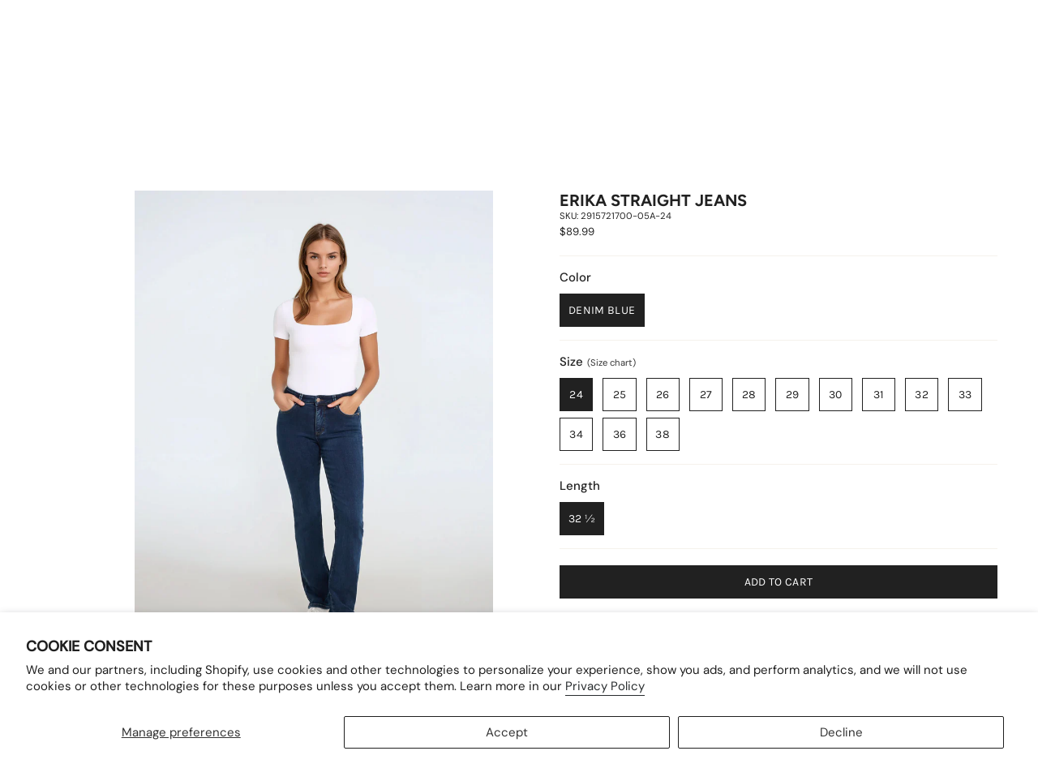

--- FILE ---
content_type: text/html; charset=utf-8
request_url: https://en.loisjeans.ca/products/erika-straight
body_size: 50521
content:
<!doctype html>
<html class="no-js no-touch supports-no-cookies" lang="en">
  <head><meta charset="UTF-8">
<meta http-equiv="X-UA-Compatible" content="IE=edge">
<meta name="viewport" content="width=device-width,initial-scale=1"><meta name="theme-color" content="#f4e406">
<link rel="canonical" href="https://en.loisjeans.ca/products/erika-straight">

<!-- ======================= Broadcast Theme V7.0.0 ========================= -->


  <link rel="icon" type="image/png" href="//en.loisjeans.ca/cdn/shop/files/Lois-Favicon.png?crop=center&height=32&v=1754050287&width=32">

<link rel="preconnect" href="https://fonts.shopifycdn.com" crossorigin><!-- Title and description ================================================ -->


<title>
    
    Erika Straight Jeans
    
    
    
      &ndash; LOIS JEANS
    
  </title>


  <meta name="description" content="Erika Jeans Femme Lois. Ce jean ERIKA de Lois assure une grande aisance de mouvements grâce au élasticité que vous procure son denim extensible. Ce jean de style traditionnel mettra votre silhouette en valeur. COTON/POLY/SPANDEX. JAMBE DROITE. PANNEAU QUI RETIENT LE VENTRE. ENTREJAMBE 32 1/2&quot;. FACILE D&#39;ENTRETIEN.">


<meta property="og:site_name" content="LOIS JEANS">
<meta property="og:url" content="https://en.loisjeans.ca/products/erika-straight">
<meta property="og:title" content="Erika Straight Jeans">
<meta property="og:type" content="product">
<meta property="og:description" content="Erika Jeans Femme Lois. Ce jean ERIKA de Lois assure une grande aisance de mouvements grâce au élasticité que vous procure son denim extensible. Ce jean de style traditionnel mettra votre silhouette en valeur. COTON/POLY/SPANDEX. JAMBE DROITE. PANNEAU QUI RETIENT LE VENTRE. ENTREJAMBE 32 1/2&quot;. FACILE D&#39;ENTRETIEN."><meta property="og:image" content="http://en.loisjeans.ca/cdn/shop/files/LW_ERIKASTRAIGHT_2915721705_FRONT.jpg?v=1758124428">
  <meta property="og:image:secure_url" content="https://en.loisjeans.ca/cdn/shop/files/LW_ERIKASTRAIGHT_2915721705_FRONT.jpg?v=1758124428">
  <meta property="og:image:width" content="1536">
  <meta property="og:image:height" content="2048"><meta property="og:price:amount" content="89.99">
  <meta property="og:price:currency" content="CAD"><meta name="twitter:card" content="summary_large_image">
<meta name="twitter:title" content="Erika Straight Jeans">
<meta name="twitter:description" content="Erika Jeans Femme Lois. Ce jean ERIKA de Lois assure une grande aisance de mouvements grâce au élasticité que vous procure son denim extensible. Ce jean de style traditionnel mettra votre silhouette en valeur. COTON/POLY/SPANDEX. JAMBE DROITE. PANNEAU QUI RETIENT LE VENTRE. ENTREJAMBE 32 1/2&quot;. FACILE D&#39;ENTRETIEN.">
<!-- CSS ================================================================== -->
<style data-shopify>
  @font-face {
  font-family: Figtree;
  font-weight: 700;
  font-style: normal;
  font-display: swap;
  src: url("//en.loisjeans.ca/cdn/fonts/figtree/figtree_n7.2fd9bfe01586148e644724096c9d75e8c7a90e55.woff2") format("woff2"),
       url("//en.loisjeans.ca/cdn/fonts/figtree/figtree_n7.ea05de92d862f9594794ab281c4c3a67501ef5fc.woff") format("woff");
}

  @font-face {
  font-family: "DM Sans";
  font-weight: 400;
  font-style: normal;
  font-display: swap;
  src: url("//en.loisjeans.ca/cdn/fonts/dm_sans/dmsans_n4.ec80bd4dd7e1a334c969c265873491ae56018d72.woff2") format("woff2"),
       url("//en.loisjeans.ca/cdn/fonts/dm_sans/dmsans_n4.87bdd914d8a61247b911147ae68e754d695c58a6.woff") format("woff");
}

  @font-face {
  font-family: "DM Sans";
  font-weight: 400;
  font-style: normal;
  font-display: swap;
  src: url("//en.loisjeans.ca/cdn/fonts/dm_sans/dmsans_n4.ec80bd4dd7e1a334c969c265873491ae56018d72.woff2") format("woff2"),
       url("//en.loisjeans.ca/cdn/fonts/dm_sans/dmsans_n4.87bdd914d8a61247b911147ae68e754d695c58a6.woff") format("woff");
}

  @font-face {
  font-family: Karla;
  font-weight: 400;
  font-style: normal;
  font-display: swap;
  src: url("//en.loisjeans.ca/cdn/fonts/karla/karla_n4.40497e07df527e6a50e58fb17ef1950c72f3e32c.woff2") format("woff2"),
       url("//en.loisjeans.ca/cdn/fonts/karla/karla_n4.e9f6f9de321061073c6bfe03c28976ba8ce6ee18.woff") format("woff");
}

  @font-face {
  font-family: Karla;
  font-weight: 400;
  font-style: normal;
  font-display: swap;
  src: url("//en.loisjeans.ca/cdn/fonts/karla/karla_n4.40497e07df527e6a50e58fb17ef1950c72f3e32c.woff2") format("woff2"),
       url("//en.loisjeans.ca/cdn/fonts/karla/karla_n4.e9f6f9de321061073c6bfe03c28976ba8ce6ee18.woff") format("woff");
}


  
    @font-face {
  font-family: "DM Sans";
  font-weight: 500;
  font-style: normal;
  font-display: swap;
  src: url("//en.loisjeans.ca/cdn/fonts/dm_sans/dmsans_n5.8a0f1984c77eb7186ceb87c4da2173ff65eb012e.woff2") format("woff2"),
       url("//en.loisjeans.ca/cdn/fonts/dm_sans/dmsans_n5.9ad2e755a89e15b3d6c53259daad5fc9609888e6.woff") format("woff");
}

  

  
    @font-face {
  font-family: "DM Sans";
  font-weight: 400;
  font-style: italic;
  font-display: swap;
  src: url("//en.loisjeans.ca/cdn/fonts/dm_sans/dmsans_i4.b8fe05e69ee95d5a53155c346957d8cbf5081c1a.woff2") format("woff2"),
       url("//en.loisjeans.ca/cdn/fonts/dm_sans/dmsans_i4.403fe28ee2ea63e142575c0aa47684d65f8c23a0.woff") format("woff");
}

  

  
    @font-face {
  font-family: "DM Sans";
  font-weight: 500;
  font-style: italic;
  font-display: swap;
  src: url("//en.loisjeans.ca/cdn/fonts/dm_sans/dmsans_i5.8654104650c013677e3def7db9b31bfbaa34e59a.woff2") format("woff2"),
       url("//en.loisjeans.ca/cdn/fonts/dm_sans/dmsans_i5.a0dc844d8a75a4232f255fc600ad5a295572bed9.woff") format("woff");
}

  

  
    @font-face {
  font-family: "DM Sans";
  font-weight: 500;
  font-style: normal;
  font-display: swap;
  src: url("//en.loisjeans.ca/cdn/fonts/dm_sans/dmsans_n5.8a0f1984c77eb7186ceb87c4da2173ff65eb012e.woff2") format("woff2"),
       url("//en.loisjeans.ca/cdn/fonts/dm_sans/dmsans_n5.9ad2e755a89e15b3d6c53259daad5fc9609888e6.woff") format("woff");
}

  

  

  
    :root,
    .color-scheme-1 {--COLOR-BG-GRADIENT: #ffffff;
      --COLOR-BG: #ffffff;
      --COLOR-BG-RGB: 255, 255, 255;

      --COLOR-BG-ACCENT: #f5f2ec;
      --COLOR-BG-ACCENT-LIGHTEN: #ffffff;

      /* === Link Color ===*/

      --COLOR-LINK: #282c2e;
      --COLOR-LINK-A50: rgba(40, 44, 46, 0.5);
      --COLOR-LINK-A70: rgba(40, 44, 46, 0.7);
      --COLOR-LINK-HOVER: rgba(40, 44, 46, 0.7);
      --COLOR-LINK-OPPOSITE: #ffffff;

      --COLOR-TEXT: #212121;
      --COLOR-TEXT-HOVER: rgba(33, 33, 33, 0.7);
      --COLOR-TEXT-LIGHT: #646464;
      --COLOR-TEXT-DARK: #000000;
      --COLOR-TEXT-A5:  rgba(33, 33, 33, 0.05);
      --COLOR-TEXT-A35: rgba(33, 33, 33, 0.35);
      --COLOR-TEXT-A50: rgba(33, 33, 33, 0.5);
      --COLOR-TEXT-A80: rgba(33, 33, 33, 0.8);


      --COLOR-BORDER: rgb(245, 242, 236);
      --COLOR-BORDER-LIGHT: #f9f7f4;
      --COLOR-BORDER-DARK: #d2c4a9;
      --COLOR-BORDER-HAIRLINE: #f7f7f7;

      --overlay-bg: #000000;

      /* === Bright color ===*/
      --COLOR-ACCENT: #f4e406;
      --COLOR-ACCENT-HOVER: #ada200;
      --COLOR-ACCENT-FADE: rgba(244, 228, 6, 0.05);
      --COLOR-ACCENT-LIGHT: #fff894;

      /* === Default Cart Gradient ===*/

      --FREE-SHIPPING-GRADIENT: linear-gradient(to right, var(--COLOR-ACCENT-LIGHT) 0%, var(--accent) 100%);

      /* === Buttons ===*/
      --BTN-PRIMARY-BG: #212121;
      --BTN-PRIMARY-TEXT: #ffffff;
      --BTN-PRIMARY-BORDER: #212121;
      --BTN-PRIMARY-BORDER-A70: rgba(33, 33, 33, 0.7);

      
      
        --BTN-PRIMARY-BG-BRIGHTER: #2e2e2e;
      

      --BTN-SECONDARY-BG: #f4e406;
      --BTN-SECONDARY-TEXT: #212121;
      --BTN-SECONDARY-BORDER: #212121;
      --BTN-SECONDARY-BORDER-A70: rgba(33, 33, 33, 0.7);

      
      
        --BTN-SECONDARY-BG-BRIGHTER: #dbcd05;
      

      
--COLOR-BG-BRIGHTER: #f2f2f2;

      --COLOR-BG-ALPHA-25: rgba(255, 255, 255, 0.25);
      --COLOR-BG-TRANSPARENT: rgba(255, 255, 255, 0);--COLOR-FOOTER-BG-HAIRLINE: #f7f7f7;

      /* Dynamic color variables */
      --accent: var(--COLOR-ACCENT);
      --accent-fade: var(--COLOR-ACCENT-FADE);
      --accent-hover: var(--COLOR-ACCENT-HOVER);
      --border: var(--COLOR-BORDER);
      --border-dark: var(--COLOR-BORDER-DARK);
      --border-light: var(--COLOR-BORDER-LIGHT);
      --border-hairline: var(--COLOR-BORDER-HAIRLINE);
      --bg: var(--COLOR-BG-GRADIENT, var(--COLOR-BG));
      --bg-accent: var(--COLOR-BG-ACCENT);
      --bg-accent-lighten: var(--COLOR-BG-ACCENT-LIGHTEN);
      --icons: var(--COLOR-TEXT);
      --link: var(--COLOR-LINK);
      --link-a50: var(--COLOR-LINK-A50);
      --link-a70: var(--COLOR-LINK-A70);
      --link-hover: var(--COLOR-LINK-HOVER);
      --link-opposite: var(--COLOR-LINK-OPPOSITE);
      --text: var(--COLOR-TEXT);
      --text-dark: var(--COLOR-TEXT-DARK);
      --text-light: var(--COLOR-TEXT-LIGHT);
      --text-hover: var(--COLOR-TEXT-HOVER);
      --text-a5: var(--COLOR-TEXT-A5);
      --text-a35: var(--COLOR-TEXT-A35);
      --text-a50: var(--COLOR-TEXT-A50);
      --text-a80: var(--COLOR-TEXT-A80);
    }
  
    
    .color-scheme-2 {--COLOR-BG-GRADIENT: #212121;
      --COLOR-BG: #212121;
      --COLOR-BG-RGB: 33, 33, 33;

      --COLOR-BG-ACCENT: #f5f2ec;
      --COLOR-BG-ACCENT-LIGHTEN: #ffffff;

      /* === Link Color ===*/

      --COLOR-LINK: #ffffff;
      --COLOR-LINK-A50: rgba(255, 255, 255, 0.5);
      --COLOR-LINK-A70: rgba(255, 255, 255, 0.7);
      --COLOR-LINK-HOVER: rgba(255, 255, 255, 0.7);
      --COLOR-LINK-OPPOSITE: #000000;

      --COLOR-TEXT: #ffffff;
      --COLOR-TEXT-HOVER: rgba(255, 255, 255, 0.7);
      --COLOR-TEXT-LIGHT: #bcbcbc;
      --COLOR-TEXT-DARK: #d9d9d9;
      --COLOR-TEXT-A5:  rgba(255, 255, 255, 0.05);
      --COLOR-TEXT-A35: rgba(255, 255, 255, 0.35);
      --COLOR-TEXT-A50: rgba(255, 255, 255, 0.5);
      --COLOR-TEXT-A80: rgba(255, 255, 255, 0.8);


      --COLOR-BORDER: rgb(209, 208, 206);
      --COLOR-BORDER-LIGHT: #8b8a89;
      --COLOR-BORDER-DARK: #a09e99;
      --COLOR-BORDER-HAIRLINE: #191919;

      --overlay-bg: #644d3e;

      /* === Bright color ===*/
      --COLOR-ACCENT: #ab8c52;
      --COLOR-ACCENT-HOVER: #806430;
      --COLOR-ACCENT-FADE: rgba(171, 140, 82, 0.05);
      --COLOR-ACCENT-LIGHT: #e8d4ae;

      /* === Default Cart Gradient ===*/

      --FREE-SHIPPING-GRADIENT: linear-gradient(to right, var(--COLOR-ACCENT-LIGHT) 0%, var(--accent) 100%);

      /* === Buttons ===*/
      --BTN-PRIMARY-BG: #212121;
      --BTN-PRIMARY-TEXT: #ffffff;
      --BTN-PRIMARY-BORDER: #212121;
      --BTN-PRIMARY-BORDER-A70: rgba(33, 33, 33, 0.7);

      
      
        --BTN-PRIMARY-BG-BRIGHTER: #2e2e2e;
      

      --BTN-SECONDARY-BG: #ffffff;
      --BTN-SECONDARY-TEXT: #000000;
      --BTN-SECONDARY-BORDER: #ab8c52;
      --BTN-SECONDARY-BORDER-A70: rgba(171, 140, 82, 0.7);

      
      
        --BTN-SECONDARY-BG-BRIGHTER: #f2f2f2;
      

      
--COLOR-BG-BRIGHTER: #2e2e2e;

      --COLOR-BG-ALPHA-25: rgba(33, 33, 33, 0.25);
      --COLOR-BG-TRANSPARENT: rgba(33, 33, 33, 0);--COLOR-FOOTER-BG-HAIRLINE: #292929;

      /* Dynamic color variables */
      --accent: var(--COLOR-ACCENT);
      --accent-fade: var(--COLOR-ACCENT-FADE);
      --accent-hover: var(--COLOR-ACCENT-HOVER);
      --border: var(--COLOR-BORDER);
      --border-dark: var(--COLOR-BORDER-DARK);
      --border-light: var(--COLOR-BORDER-LIGHT);
      --border-hairline: var(--COLOR-BORDER-HAIRLINE);
      --bg: var(--COLOR-BG-GRADIENT, var(--COLOR-BG));
      --bg-accent: var(--COLOR-BG-ACCENT);
      --bg-accent-lighten: var(--COLOR-BG-ACCENT-LIGHTEN);
      --icons: var(--COLOR-TEXT);
      --link: var(--COLOR-LINK);
      --link-a50: var(--COLOR-LINK-A50);
      --link-a70: var(--COLOR-LINK-A70);
      --link-hover: var(--COLOR-LINK-HOVER);
      --link-opposite: var(--COLOR-LINK-OPPOSITE);
      --text: var(--COLOR-TEXT);
      --text-dark: var(--COLOR-TEXT-DARK);
      --text-light: var(--COLOR-TEXT-LIGHT);
      --text-hover: var(--COLOR-TEXT-HOVER);
      --text-a5: var(--COLOR-TEXT-A5);
      --text-a35: var(--COLOR-TEXT-A35);
      --text-a50: var(--COLOR-TEXT-A50);
      --text-a80: var(--COLOR-TEXT-A80);
    }
  
    
    .color-scheme-3 {--COLOR-BG-GRADIENT: #f5f2ec;
      --COLOR-BG: #f5f2ec;
      --COLOR-BG-RGB: 245, 242, 236;

      --COLOR-BG-ACCENT: #ffffff;
      --COLOR-BG-ACCENT-LIGHTEN: #ffffff;

      /* === Link Color ===*/

      --COLOR-LINK: #282c2e;
      --COLOR-LINK-A50: rgba(40, 44, 46, 0.5);
      --COLOR-LINK-A70: rgba(40, 44, 46, 0.7);
      --COLOR-LINK-HOVER: rgba(40, 44, 46, 0.7);
      --COLOR-LINK-OPPOSITE: #ffffff;

      --COLOR-TEXT: #212121;
      --COLOR-TEXT-HOVER: rgba(33, 33, 33, 0.7);
      --COLOR-TEXT-LIGHT: #61605e;
      --COLOR-TEXT-DARK: #000000;
      --COLOR-TEXT-A5:  rgba(33, 33, 33, 0.05);
      --COLOR-TEXT-A35: rgba(33, 33, 33, 0.35);
      --COLOR-TEXT-A50: rgba(33, 33, 33, 0.5);
      --COLOR-TEXT-A80: rgba(33, 33, 33, 0.8);


      --COLOR-BORDER: rgb(209, 205, 196);
      --COLOR-BORDER-LIGHT: #dfdcd4;
      --COLOR-BORDER-DARK: #a49c8b;
      --COLOR-BORDER-HAIRLINE: #f0ebe2;

      --overlay-bg: #000000;

      /* === Bright color ===*/
      --COLOR-ACCENT: #ab8c52;
      --COLOR-ACCENT-HOVER: #806430;
      --COLOR-ACCENT-FADE: rgba(171, 140, 82, 0.05);
      --COLOR-ACCENT-LIGHT: #e8d4ae;

      /* === Default Cart Gradient ===*/

      --FREE-SHIPPING-GRADIENT: linear-gradient(to right, var(--COLOR-ACCENT-LIGHT) 0%, var(--accent) 100%);

      /* === Buttons ===*/
      --BTN-PRIMARY-BG: #212121;
      --BTN-PRIMARY-TEXT: #ffffff;
      --BTN-PRIMARY-BORDER: #212121;
      --BTN-PRIMARY-BORDER-A70: rgba(33, 33, 33, 0.7);

      
      
        --BTN-PRIMARY-BG-BRIGHTER: #2e2e2e;
      

      --BTN-SECONDARY-BG: #ab8c52;
      --BTN-SECONDARY-TEXT: #ffffff;
      --BTN-SECONDARY-BORDER: #ab8c52;
      --BTN-SECONDARY-BORDER-A70: rgba(171, 140, 82, 0.7);

      
      
        --BTN-SECONDARY-BG-BRIGHTER: #9a7e4a;
      

      
--COLOR-BG-BRIGHTER: #ece7db;

      --COLOR-BG-ALPHA-25: rgba(245, 242, 236, 0.25);
      --COLOR-BG-TRANSPARENT: rgba(245, 242, 236, 0);--COLOR-FOOTER-BG-HAIRLINE: #f0ebe2;

      /* Dynamic color variables */
      --accent: var(--COLOR-ACCENT);
      --accent-fade: var(--COLOR-ACCENT-FADE);
      --accent-hover: var(--COLOR-ACCENT-HOVER);
      --border: var(--COLOR-BORDER);
      --border-dark: var(--COLOR-BORDER-DARK);
      --border-light: var(--COLOR-BORDER-LIGHT);
      --border-hairline: var(--COLOR-BORDER-HAIRLINE);
      --bg: var(--COLOR-BG-GRADIENT, var(--COLOR-BG));
      --bg-accent: var(--COLOR-BG-ACCENT);
      --bg-accent-lighten: var(--COLOR-BG-ACCENT-LIGHTEN);
      --icons: var(--COLOR-TEXT);
      --link: var(--COLOR-LINK);
      --link-a50: var(--COLOR-LINK-A50);
      --link-a70: var(--COLOR-LINK-A70);
      --link-hover: var(--COLOR-LINK-HOVER);
      --link-opposite: var(--COLOR-LINK-OPPOSITE);
      --text: var(--COLOR-TEXT);
      --text-dark: var(--COLOR-TEXT-DARK);
      --text-light: var(--COLOR-TEXT-LIGHT);
      --text-hover: var(--COLOR-TEXT-HOVER);
      --text-a5: var(--COLOR-TEXT-A5);
      --text-a35: var(--COLOR-TEXT-A35);
      --text-a50: var(--COLOR-TEXT-A50);
      --text-a80: var(--COLOR-TEXT-A80);
    }
  
    
    .color-scheme-4 {--COLOR-BG-GRADIENT: #b0a38b;
      --COLOR-BG: #b0a38b;
      --COLOR-BG-RGB: 176, 163, 139;

      --COLOR-BG-ACCENT: #f5f2ec;
      --COLOR-BG-ACCENT-LIGHTEN: #ffffff;

      /* === Link Color ===*/

      --COLOR-LINK: #282c2e;
      --COLOR-LINK-A50: rgba(40, 44, 46, 0.5);
      --COLOR-LINK-A70: rgba(40, 44, 46, 0.7);
      --COLOR-LINK-HOVER: rgba(40, 44, 46, 0.7);
      --COLOR-LINK-OPPOSITE: #ffffff;

      --COLOR-TEXT: #212121;
      --COLOR-TEXT-HOVER: rgba(33, 33, 33, 0.7);
      --COLOR-TEXT-LIGHT: #4c4841;
      --COLOR-TEXT-DARK: #000000;
      --COLOR-TEXT-A5:  rgba(33, 33, 33, 0.05);
      --COLOR-TEXT-A35: rgba(33, 33, 33, 0.35);
      --COLOR-TEXT-A50: rgba(33, 33, 33, 0.5);
      --COLOR-TEXT-A80: rgba(33, 33, 33, 0.8);


      --COLOR-BORDER: rgb(243, 243, 243);
      --COLOR-BORDER-LIGHT: #d8d3c9;
      --COLOR-BORDER-DARK: #c0c0c0;
      --COLOR-BORDER-HAIRLINE: #aa9c82;

      --overlay-bg: #000000;

      /* === Bright color ===*/
      --COLOR-ACCENT: #ab8c52;
      --COLOR-ACCENT-HOVER: #806430;
      --COLOR-ACCENT-FADE: rgba(171, 140, 82, 0.05);
      --COLOR-ACCENT-LIGHT: #e8d4ae;

      /* === Default Cart Gradient ===*/

      --FREE-SHIPPING-GRADIENT: linear-gradient(to right, var(--COLOR-ACCENT-LIGHT) 0%, var(--accent) 100%);

      /* === Buttons ===*/
      --BTN-PRIMARY-BG: #212121;
      --BTN-PRIMARY-TEXT: #ffffff;
      --BTN-PRIMARY-BORDER: #ffffff;
      --BTN-PRIMARY-BORDER-A70: rgba(255, 255, 255, 0.7);

      
      
        --BTN-PRIMARY-BG-BRIGHTER: #2e2e2e;
      

      --BTN-SECONDARY-BG: #ab8c52;
      --BTN-SECONDARY-TEXT: #ffffff;
      --BTN-SECONDARY-BORDER: #ab8c52;
      --BTN-SECONDARY-BORDER-A70: rgba(171, 140, 82, 0.7);

      
      
        --BTN-SECONDARY-BG-BRIGHTER: #9a7e4a;
      

      
--COLOR-BG-BRIGHTER: #a6977c;

      --COLOR-BG-ALPHA-25: rgba(176, 163, 139, 0.25);
      --COLOR-BG-TRANSPARENT: rgba(176, 163, 139, 0);--COLOR-FOOTER-BG-HAIRLINE: #aa9c82;

      /* Dynamic color variables */
      --accent: var(--COLOR-ACCENT);
      --accent-fade: var(--COLOR-ACCENT-FADE);
      --accent-hover: var(--COLOR-ACCENT-HOVER);
      --border: var(--COLOR-BORDER);
      --border-dark: var(--COLOR-BORDER-DARK);
      --border-light: var(--COLOR-BORDER-LIGHT);
      --border-hairline: var(--COLOR-BORDER-HAIRLINE);
      --bg: var(--COLOR-BG-GRADIENT, var(--COLOR-BG));
      --bg-accent: var(--COLOR-BG-ACCENT);
      --bg-accent-lighten: var(--COLOR-BG-ACCENT-LIGHTEN);
      --icons: var(--COLOR-TEXT);
      --link: var(--COLOR-LINK);
      --link-a50: var(--COLOR-LINK-A50);
      --link-a70: var(--COLOR-LINK-A70);
      --link-hover: var(--COLOR-LINK-HOVER);
      --link-opposite: var(--COLOR-LINK-OPPOSITE);
      --text: var(--COLOR-TEXT);
      --text-dark: var(--COLOR-TEXT-DARK);
      --text-light: var(--COLOR-TEXT-LIGHT);
      --text-hover: var(--COLOR-TEXT-HOVER);
      --text-a5: var(--COLOR-TEXT-A5);
      --text-a35: var(--COLOR-TEXT-A35);
      --text-a50: var(--COLOR-TEXT-A50);
      --text-a80: var(--COLOR-TEXT-A80);
    }
  
    
    .color-scheme-5 {--COLOR-BG-GRADIENT: #868154;
      --COLOR-BG: #868154;
      --COLOR-BG-RGB: 134, 129, 84;

      --COLOR-BG-ACCENT: #f5f2ec;
      --COLOR-BG-ACCENT-LIGHTEN: #ffffff;

      /* === Link Color ===*/

      --COLOR-LINK: #282c2e;
      --COLOR-LINK-A50: rgba(40, 44, 46, 0.5);
      --COLOR-LINK-A70: rgba(40, 44, 46, 0.7);
      --COLOR-LINK-HOVER: rgba(40, 44, 46, 0.7);
      --COLOR-LINK-OPPOSITE: #ffffff;

      --COLOR-TEXT: #d8d2b3;
      --COLOR-TEXT-HOVER: rgba(216, 210, 179, 0.7);
      --COLOR-TEXT-LIGHT: #bfba97;
      --COLOR-TEXT-DARK: #c8bb76;
      --COLOR-TEXT-A5:  rgba(216, 210, 179, 0.05);
      --COLOR-TEXT-A35: rgba(216, 210, 179, 0.35);
      --COLOR-TEXT-A50: rgba(216, 210, 179, 0.5);
      --COLOR-TEXT-A80: rgba(216, 210, 179, 0.8);


      --COLOR-BORDER: rgb(243, 243, 243);
      --COLOR-BORDER-LIGHT: #c7c5b3;
      --COLOR-BORDER-DARK: #c0c0c0;
      --COLOR-BORDER-HAIRLINE: #7d784e;

      --overlay-bg: #000000;

      /* === Bright color ===*/
      --COLOR-ACCENT: #ab8c52;
      --COLOR-ACCENT-HOVER: #806430;
      --COLOR-ACCENT-FADE: rgba(171, 140, 82, 0.05);
      --COLOR-ACCENT-LIGHT: #e8d4ae;

      /* === Default Cart Gradient ===*/

      --FREE-SHIPPING-GRADIENT: linear-gradient(to right, var(--COLOR-ACCENT-LIGHT) 0%, var(--accent) 100%);

      /* === Buttons ===*/
      --BTN-PRIMARY-BG: #212121;
      --BTN-PRIMARY-TEXT: #ffffff;
      --BTN-PRIMARY-BORDER: #212121;
      --BTN-PRIMARY-BORDER-A70: rgba(33, 33, 33, 0.7);

      
      
        --BTN-PRIMARY-BG-BRIGHTER: #2e2e2e;
      

      --BTN-SECONDARY-BG: #ab8c52;
      --BTN-SECONDARY-TEXT: #ffffff;
      --BTN-SECONDARY-BORDER: #ab8c52;
      --BTN-SECONDARY-BORDER-A70: rgba(171, 140, 82, 0.7);

      
      
        --BTN-SECONDARY-BG-BRIGHTER: #9a7e4a;
      

      
--COLOR-BG-BRIGHTER: #76724a;

      --COLOR-BG-ALPHA-25: rgba(134, 129, 84, 0.25);
      --COLOR-BG-TRANSPARENT: rgba(134, 129, 84, 0);--COLOR-FOOTER-BG-HAIRLINE: #7d784e;

      /* Dynamic color variables */
      --accent: var(--COLOR-ACCENT);
      --accent-fade: var(--COLOR-ACCENT-FADE);
      --accent-hover: var(--COLOR-ACCENT-HOVER);
      --border: var(--COLOR-BORDER);
      --border-dark: var(--COLOR-BORDER-DARK);
      --border-light: var(--COLOR-BORDER-LIGHT);
      --border-hairline: var(--COLOR-BORDER-HAIRLINE);
      --bg: var(--COLOR-BG-GRADIENT, var(--COLOR-BG));
      --bg-accent: var(--COLOR-BG-ACCENT);
      --bg-accent-lighten: var(--COLOR-BG-ACCENT-LIGHTEN);
      --icons: var(--COLOR-TEXT);
      --link: var(--COLOR-LINK);
      --link-a50: var(--COLOR-LINK-A50);
      --link-a70: var(--COLOR-LINK-A70);
      --link-hover: var(--COLOR-LINK-HOVER);
      --link-opposite: var(--COLOR-LINK-OPPOSITE);
      --text: var(--COLOR-TEXT);
      --text-dark: var(--COLOR-TEXT-DARK);
      --text-light: var(--COLOR-TEXT-LIGHT);
      --text-hover: var(--COLOR-TEXT-HOVER);
      --text-a5: var(--COLOR-TEXT-A5);
      --text-a35: var(--COLOR-TEXT-A35);
      --text-a50: var(--COLOR-TEXT-A50);
      --text-a80: var(--COLOR-TEXT-A80);
    }
  
    
    .color-scheme-6 {--COLOR-BG-GRADIENT: #fcfbf9;
      --COLOR-BG: #fcfbf9;
      --COLOR-BG-RGB: 252, 251, 249;

      --COLOR-BG-ACCENT: #f5f2ec;
      --COLOR-BG-ACCENT-LIGHTEN: #ffffff;

      /* === Link Color ===*/

      --COLOR-LINK: #282c2e;
      --COLOR-LINK-A50: rgba(40, 44, 46, 0.5);
      --COLOR-LINK-A70: rgba(40, 44, 46, 0.7);
      --COLOR-LINK-HOVER: rgba(40, 44, 46, 0.7);
      --COLOR-LINK-OPPOSITE: #ffffff;

      --COLOR-TEXT: #212121;
      --COLOR-TEXT-HOVER: rgba(33, 33, 33, 0.7);
      --COLOR-TEXT-LIGHT: #636262;
      --COLOR-TEXT-DARK: #000000;
      --COLOR-TEXT-A5:  rgba(33, 33, 33, 0.05);
      --COLOR-TEXT-A35: rgba(33, 33, 33, 0.35);
      --COLOR-TEXT-A50: rgba(33, 33, 33, 0.5);
      --COLOR-TEXT-A80: rgba(33, 33, 33, 0.8);


      --COLOR-BORDER: rgb(209, 208, 206);
      --COLOR-BORDER-LIGHT: #e2e1df;
      --COLOR-BORDER-DARK: #a09e99;
      --COLOR-BORDER-HAIRLINE: #f7f4ef;

      --overlay-bg: #000000;

      /* === Bright color ===*/
      --COLOR-ACCENT: #ab8c52;
      --COLOR-ACCENT-HOVER: #806430;
      --COLOR-ACCENT-FADE: rgba(171, 140, 82, 0.05);
      --COLOR-ACCENT-LIGHT: #e8d4ae;

      /* === Default Cart Gradient ===*/

      --FREE-SHIPPING-GRADIENT: linear-gradient(to right, var(--COLOR-ACCENT-LIGHT) 0%, var(--accent) 100%);

      /* === Buttons ===*/
      --BTN-PRIMARY-BG: #ffffff;
      --BTN-PRIMARY-TEXT: #212121;
      --BTN-PRIMARY-BORDER: #ffffff;
      --BTN-PRIMARY-BORDER-A70: rgba(255, 255, 255, 0.7);

      
      
        --BTN-PRIMARY-BG-BRIGHTER: #f2f2f2;
      

      --BTN-SECONDARY-BG: #ab8c52;
      --BTN-SECONDARY-TEXT: #ffffff;
      --BTN-SECONDARY-BORDER: #ab8c52;
      --BTN-SECONDARY-BORDER-A70: rgba(171, 140, 82, 0.7);

      
      
        --BTN-SECONDARY-BG-BRIGHTER: #9a7e4a;
      

      
--COLOR-BG-BRIGHTER: #f4f0e8;

      --COLOR-BG-ALPHA-25: rgba(252, 251, 249, 0.25);
      --COLOR-BG-TRANSPARENT: rgba(252, 251, 249, 0);--COLOR-FOOTER-BG-HAIRLINE: #f7f4ef;

      /* Dynamic color variables */
      --accent: var(--COLOR-ACCENT);
      --accent-fade: var(--COLOR-ACCENT-FADE);
      --accent-hover: var(--COLOR-ACCENT-HOVER);
      --border: var(--COLOR-BORDER);
      --border-dark: var(--COLOR-BORDER-DARK);
      --border-light: var(--COLOR-BORDER-LIGHT);
      --border-hairline: var(--COLOR-BORDER-HAIRLINE);
      --bg: var(--COLOR-BG-GRADIENT, var(--COLOR-BG));
      --bg-accent: var(--COLOR-BG-ACCENT);
      --bg-accent-lighten: var(--COLOR-BG-ACCENT-LIGHTEN);
      --icons: var(--COLOR-TEXT);
      --link: var(--COLOR-LINK);
      --link-a50: var(--COLOR-LINK-A50);
      --link-a70: var(--COLOR-LINK-A70);
      --link-hover: var(--COLOR-LINK-HOVER);
      --link-opposite: var(--COLOR-LINK-OPPOSITE);
      --text: var(--COLOR-TEXT);
      --text-dark: var(--COLOR-TEXT-DARK);
      --text-light: var(--COLOR-TEXT-LIGHT);
      --text-hover: var(--COLOR-TEXT-HOVER);
      --text-a5: var(--COLOR-TEXT-A5);
      --text-a35: var(--COLOR-TEXT-A35);
      --text-a50: var(--COLOR-TEXT-A50);
      --text-a80: var(--COLOR-TEXT-A80);
    }
  
    
    .color-scheme-7 {--COLOR-BG-GRADIENT: #f5f2ec;
      --COLOR-BG: #f5f2ec;
      --COLOR-BG-RGB: 245, 242, 236;

      --COLOR-BG-ACCENT: #f5f2ec;
      --COLOR-BG-ACCENT-LIGHTEN: #ffffff;

      /* === Link Color ===*/

      --COLOR-LINK: #282c2e;
      --COLOR-LINK-A50: rgba(40, 44, 46, 0.5);
      --COLOR-LINK-A70: rgba(40, 44, 46, 0.7);
      --COLOR-LINK-HOVER: rgba(40, 44, 46, 0.7);
      --COLOR-LINK-OPPOSITE: #ffffff;

      --COLOR-TEXT: #685a3f;
      --COLOR-TEXT-HOVER: rgba(104, 90, 63, 0.7);
      --COLOR-TEXT-LIGHT: #928873;
      --COLOR-TEXT-DARK: #3d321e;
      --COLOR-TEXT-A5:  rgba(104, 90, 63, 0.05);
      --COLOR-TEXT-A35: rgba(104, 90, 63, 0.35);
      --COLOR-TEXT-A50: rgba(104, 90, 63, 0.5);
      --COLOR-TEXT-A80: rgba(104, 90, 63, 0.8);


      --COLOR-BORDER: rgb(209, 205, 196);
      --COLOR-BORDER-LIGHT: #dfdcd4;
      --COLOR-BORDER-DARK: #a49c8b;
      --COLOR-BORDER-HAIRLINE: #f0ebe2;

      --overlay-bg: #000000;

      /* === Bright color ===*/
      --COLOR-ACCENT: #ab8c52;
      --COLOR-ACCENT-HOVER: #806430;
      --COLOR-ACCENT-FADE: rgba(171, 140, 82, 0.05);
      --COLOR-ACCENT-LIGHT: #e8d4ae;

      /* === Default Cart Gradient ===*/

      --FREE-SHIPPING-GRADIENT: linear-gradient(to right, var(--COLOR-ACCENT-LIGHT) 0%, var(--accent) 100%);

      /* === Buttons ===*/
      --BTN-PRIMARY-BG: #212121;
      --BTN-PRIMARY-TEXT: #ffffff;
      --BTN-PRIMARY-BORDER: #212121;
      --BTN-PRIMARY-BORDER-A70: rgba(33, 33, 33, 0.7);

      
      
        --BTN-PRIMARY-BG-BRIGHTER: #2e2e2e;
      

      --BTN-SECONDARY-BG: #ab8c52;
      --BTN-SECONDARY-TEXT: #ffffff;
      --BTN-SECONDARY-BORDER: #ab8c52;
      --BTN-SECONDARY-BORDER-A70: rgba(171, 140, 82, 0.7);

      
      
        --BTN-SECONDARY-BG-BRIGHTER: #9a7e4a;
      

      
--COLOR-BG-BRIGHTER: #ece7db;

      --COLOR-BG-ALPHA-25: rgba(245, 242, 236, 0.25);
      --COLOR-BG-TRANSPARENT: rgba(245, 242, 236, 0);--COLOR-FOOTER-BG-HAIRLINE: #f0ebe2;

      /* Dynamic color variables */
      --accent: var(--COLOR-ACCENT);
      --accent-fade: var(--COLOR-ACCENT-FADE);
      --accent-hover: var(--COLOR-ACCENT-HOVER);
      --border: var(--COLOR-BORDER);
      --border-dark: var(--COLOR-BORDER-DARK);
      --border-light: var(--COLOR-BORDER-LIGHT);
      --border-hairline: var(--COLOR-BORDER-HAIRLINE);
      --bg: var(--COLOR-BG-GRADIENT, var(--COLOR-BG));
      --bg-accent: var(--COLOR-BG-ACCENT);
      --bg-accent-lighten: var(--COLOR-BG-ACCENT-LIGHTEN);
      --icons: var(--COLOR-TEXT);
      --link: var(--COLOR-LINK);
      --link-a50: var(--COLOR-LINK-A50);
      --link-a70: var(--COLOR-LINK-A70);
      --link-hover: var(--COLOR-LINK-HOVER);
      --link-opposite: var(--COLOR-LINK-OPPOSITE);
      --text: var(--COLOR-TEXT);
      --text-dark: var(--COLOR-TEXT-DARK);
      --text-light: var(--COLOR-TEXT-LIGHT);
      --text-hover: var(--COLOR-TEXT-HOVER);
      --text-a5: var(--COLOR-TEXT-A5);
      --text-a35: var(--COLOR-TEXT-A35);
      --text-a50: var(--COLOR-TEXT-A50);
      --text-a80: var(--COLOR-TEXT-A80);
    }
  
    
    .color-scheme-8 {--COLOR-BG-GRADIENT: #eae6dd;
      --COLOR-BG: #eae6dd;
      --COLOR-BG-RGB: 234, 230, 221;

      --COLOR-BG-ACCENT: #f5f2ec;
      --COLOR-BG-ACCENT-LIGHTEN: #ffffff;

      /* === Link Color ===*/

      --COLOR-LINK: #282c2e;
      --COLOR-LINK-A50: rgba(40, 44, 46, 0.5);
      --COLOR-LINK-A70: rgba(40, 44, 46, 0.7);
      --COLOR-LINK-HOVER: rgba(40, 44, 46, 0.7);
      --COLOR-LINK-OPPOSITE: #ffffff;

      --COLOR-TEXT: #212121;
      --COLOR-TEXT-HOVER: rgba(33, 33, 33, 0.7);
      --COLOR-TEXT-LIGHT: #5d5c59;
      --COLOR-TEXT-DARK: #000000;
      --COLOR-TEXT-A5:  rgba(33, 33, 33, 0.05);
      --COLOR-TEXT-A35: rgba(33, 33, 33, 0.35);
      --COLOR-TEXT-A50: rgba(33, 33, 33, 0.5);
      --COLOR-TEXT-A80: rgba(33, 33, 33, 0.8);


      --COLOR-BORDER: rgb(209, 205, 196);
      --COLOR-BORDER-LIGHT: #dbd7ce;
      --COLOR-BORDER-DARK: #a49c8b;
      --COLOR-BORDER-HAIRLINE: #e4dfd4;

      --overlay-bg: #000000;

      /* === Bright color ===*/
      --COLOR-ACCENT: #ab8c52;
      --COLOR-ACCENT-HOVER: #806430;
      --COLOR-ACCENT-FADE: rgba(171, 140, 82, 0.05);
      --COLOR-ACCENT-LIGHT: #e8d4ae;

      /* === Default Cart Gradient ===*/

      --FREE-SHIPPING-GRADIENT: linear-gradient(to right, var(--COLOR-ACCENT-LIGHT) 0%, var(--accent) 100%);

      /* === Buttons ===*/
      --BTN-PRIMARY-BG: #212121;
      --BTN-PRIMARY-TEXT: #ffffff;
      --BTN-PRIMARY-BORDER: #212121;
      --BTN-PRIMARY-BORDER-A70: rgba(33, 33, 33, 0.7);

      
      
        --BTN-PRIMARY-BG-BRIGHTER: #2e2e2e;
      

      --BTN-SECONDARY-BG: #ab8c52;
      --BTN-SECONDARY-TEXT: #ffffff;
      --BTN-SECONDARY-BORDER: #ab8c52;
      --BTN-SECONDARY-BORDER-A70: rgba(171, 140, 82, 0.7);

      
      
        --BTN-SECONDARY-BG-BRIGHTER: #9a7e4a;
      

      
--COLOR-BG-BRIGHTER: #e0dacd;

      --COLOR-BG-ALPHA-25: rgba(234, 230, 221, 0.25);
      --COLOR-BG-TRANSPARENT: rgba(234, 230, 221, 0);--COLOR-FOOTER-BG-HAIRLINE: #e4dfd4;

      /* Dynamic color variables */
      --accent: var(--COLOR-ACCENT);
      --accent-fade: var(--COLOR-ACCENT-FADE);
      --accent-hover: var(--COLOR-ACCENT-HOVER);
      --border: var(--COLOR-BORDER);
      --border-dark: var(--COLOR-BORDER-DARK);
      --border-light: var(--COLOR-BORDER-LIGHT);
      --border-hairline: var(--COLOR-BORDER-HAIRLINE);
      --bg: var(--COLOR-BG-GRADIENT, var(--COLOR-BG));
      --bg-accent: var(--COLOR-BG-ACCENT);
      --bg-accent-lighten: var(--COLOR-BG-ACCENT-LIGHTEN);
      --icons: var(--COLOR-TEXT);
      --link: var(--COLOR-LINK);
      --link-a50: var(--COLOR-LINK-A50);
      --link-a70: var(--COLOR-LINK-A70);
      --link-hover: var(--COLOR-LINK-HOVER);
      --link-opposite: var(--COLOR-LINK-OPPOSITE);
      --text: var(--COLOR-TEXT);
      --text-dark: var(--COLOR-TEXT-DARK);
      --text-light: var(--COLOR-TEXT-LIGHT);
      --text-hover: var(--COLOR-TEXT-HOVER);
      --text-a5: var(--COLOR-TEXT-A5);
      --text-a35: var(--COLOR-TEXT-A35);
      --text-a50: var(--COLOR-TEXT-A50);
      --text-a80: var(--COLOR-TEXT-A80);
    }
  
    
    .color-scheme-9 {--COLOR-BG-GRADIENT: #fcfbf9;
      --COLOR-BG: #fcfbf9;
      --COLOR-BG-RGB: 252, 251, 249;

      --COLOR-BG-ACCENT: #f5f2ec;
      --COLOR-BG-ACCENT-LIGHTEN: #ffffff;

      /* === Link Color ===*/

      --COLOR-LINK: #282c2e;
      --COLOR-LINK-A50: rgba(40, 44, 46, 0.5);
      --COLOR-LINK-A70: rgba(40, 44, 46, 0.7);
      --COLOR-LINK-HOVER: rgba(40, 44, 46, 0.7);
      --COLOR-LINK-OPPOSITE: #ffffff;

      --COLOR-TEXT: #212121;
      --COLOR-TEXT-HOVER: rgba(33, 33, 33, 0.7);
      --COLOR-TEXT-LIGHT: #636262;
      --COLOR-TEXT-DARK: #000000;
      --COLOR-TEXT-A5:  rgba(33, 33, 33, 0.05);
      --COLOR-TEXT-A35: rgba(33, 33, 33, 0.35);
      --COLOR-TEXT-A50: rgba(33, 33, 33, 0.5);
      --COLOR-TEXT-A80: rgba(33, 33, 33, 0.8);


      --COLOR-BORDER: rgb(234, 234, 234);
      --COLOR-BORDER-LIGHT: #f1f1f0;
      --COLOR-BORDER-DARK: #b7b7b7;
      --COLOR-BORDER-HAIRLINE: #f7f4ef;

      --overlay-bg: #000000;

      /* === Bright color ===*/
      --COLOR-ACCENT: #ab8c52;
      --COLOR-ACCENT-HOVER: #806430;
      --COLOR-ACCENT-FADE: rgba(171, 140, 82, 0.05);
      --COLOR-ACCENT-LIGHT: #e8d4ae;

      /* === Default Cart Gradient ===*/

      --FREE-SHIPPING-GRADIENT: linear-gradient(to right, var(--COLOR-ACCENT-LIGHT) 0%, var(--accent) 100%);

      /* === Buttons ===*/
      --BTN-PRIMARY-BG: #212121;
      --BTN-PRIMARY-TEXT: #ffffff;
      --BTN-PRIMARY-BORDER: #212121;
      --BTN-PRIMARY-BORDER-A70: rgba(33, 33, 33, 0.7);

      
      
        --BTN-PRIMARY-BG-BRIGHTER: #2e2e2e;
      

      --BTN-SECONDARY-BG: #f5f2ec;
      --BTN-SECONDARY-TEXT: #212121;
      --BTN-SECONDARY-BORDER: #f5f2ec;
      --BTN-SECONDARY-BORDER-A70: rgba(245, 242, 236, 0.7);

      
      
        --BTN-SECONDARY-BG-BRIGHTER: #ece7db;
      

      
--COLOR-BG-BRIGHTER: #f4f0e8;

      --COLOR-BG-ALPHA-25: rgba(252, 251, 249, 0.25);
      --COLOR-BG-TRANSPARENT: rgba(252, 251, 249, 0);--COLOR-FOOTER-BG-HAIRLINE: #f7f4ef;

      /* Dynamic color variables */
      --accent: var(--COLOR-ACCENT);
      --accent-fade: var(--COLOR-ACCENT-FADE);
      --accent-hover: var(--COLOR-ACCENT-HOVER);
      --border: var(--COLOR-BORDER);
      --border-dark: var(--COLOR-BORDER-DARK);
      --border-light: var(--COLOR-BORDER-LIGHT);
      --border-hairline: var(--COLOR-BORDER-HAIRLINE);
      --bg: var(--COLOR-BG-GRADIENT, var(--COLOR-BG));
      --bg-accent: var(--COLOR-BG-ACCENT);
      --bg-accent-lighten: var(--COLOR-BG-ACCENT-LIGHTEN);
      --icons: var(--COLOR-TEXT);
      --link: var(--COLOR-LINK);
      --link-a50: var(--COLOR-LINK-A50);
      --link-a70: var(--COLOR-LINK-A70);
      --link-hover: var(--COLOR-LINK-HOVER);
      --link-opposite: var(--COLOR-LINK-OPPOSITE);
      --text: var(--COLOR-TEXT);
      --text-dark: var(--COLOR-TEXT-DARK);
      --text-light: var(--COLOR-TEXT-LIGHT);
      --text-hover: var(--COLOR-TEXT-HOVER);
      --text-a5: var(--COLOR-TEXT-A5);
      --text-a35: var(--COLOR-TEXT-A35);
      --text-a50: var(--COLOR-TEXT-A50);
      --text-a80: var(--COLOR-TEXT-A80);
    }
  
    
    .color-scheme-10 {--COLOR-BG-GRADIENT: rgba(0,0,0,0);
      --COLOR-BG: rgba(0,0,0,0);
      --COLOR-BG-RGB: 0, 0, 0;

      --COLOR-BG-ACCENT: #f5f2ec;
      --COLOR-BG-ACCENT-LIGHTEN: #ffffff;

      /* === Link Color ===*/

      --COLOR-LINK: #282c2e;
      --COLOR-LINK-A50: rgba(40, 44, 46, 0.5);
      --COLOR-LINK-A70: rgba(40, 44, 46, 0.7);
      --COLOR-LINK-HOVER: rgba(40, 44, 46, 0.7);
      --COLOR-LINK-OPPOSITE: #ffffff;

      --COLOR-TEXT: #ffffff;
      --COLOR-TEXT-HOVER: rgba(255, 255, 255, 0.7);
      --COLOR-TEXT-LIGHT: rgba(179, 179, 179, 0.7);
      --COLOR-TEXT-DARK: #d9d9d9;
      --COLOR-TEXT-A5:  rgba(255, 255, 255, 0.05);
      --COLOR-TEXT-A35: rgba(255, 255, 255, 0.35);
      --COLOR-TEXT-A50: rgba(255, 255, 255, 0.5);
      --COLOR-TEXT-A80: rgba(255, 255, 255, 0.8);


      --COLOR-BORDER: rgb(209, 205, 196);
      --COLOR-BORDER-LIGHT: rgba(125, 123, 118, 0.6);
      --COLOR-BORDER-DARK: #a49c8b;
      --COLOR-BORDER-HAIRLINE: rgba(0, 0, 0, 0.0);

      --overlay-bg: #000000;

      /* === Bright color ===*/
      --COLOR-ACCENT: #ab8c52;
      --COLOR-ACCENT-HOVER: #806430;
      --COLOR-ACCENT-FADE: rgba(171, 140, 82, 0.05);
      --COLOR-ACCENT-LIGHT: #e8d4ae;

      /* === Default Cart Gradient ===*/

      --FREE-SHIPPING-GRADIENT: linear-gradient(to right, var(--COLOR-ACCENT-LIGHT) 0%, var(--accent) 100%);

      /* === Buttons ===*/
      --BTN-PRIMARY-BG: #212121;
      --BTN-PRIMARY-TEXT: #ffffff;
      --BTN-PRIMARY-BORDER: #ffffff;
      --BTN-PRIMARY-BORDER-A70: rgba(255, 255, 255, 0.7);

      
      
        --BTN-PRIMARY-BG-BRIGHTER: #2e2e2e;
      

      --BTN-SECONDARY-BG: #ab8c52;
      --BTN-SECONDARY-TEXT: #ffffff;
      --BTN-SECONDARY-BORDER: #ab8c52;
      --BTN-SECONDARY-BORDER-A70: rgba(171, 140, 82, 0.7);

      
      
        --BTN-SECONDARY-BG-BRIGHTER: #9a7e4a;
      

      
--COLOR-BG-BRIGHTER: rgba(26, 26, 26, 0.0);

      --COLOR-BG-ALPHA-25: rgba(0, 0, 0, 0.25);
      --COLOR-BG-TRANSPARENT: rgba(0, 0, 0, 0);--COLOR-FOOTER-BG-HAIRLINE: rgba(8, 8, 8, 0.0);

      /* Dynamic color variables */
      --accent: var(--COLOR-ACCENT);
      --accent-fade: var(--COLOR-ACCENT-FADE);
      --accent-hover: var(--COLOR-ACCENT-HOVER);
      --border: var(--COLOR-BORDER);
      --border-dark: var(--COLOR-BORDER-DARK);
      --border-light: var(--COLOR-BORDER-LIGHT);
      --border-hairline: var(--COLOR-BORDER-HAIRLINE);
      --bg: var(--COLOR-BG-GRADIENT, var(--COLOR-BG));
      --bg-accent: var(--COLOR-BG-ACCENT);
      --bg-accent-lighten: var(--COLOR-BG-ACCENT-LIGHTEN);
      --icons: var(--COLOR-TEXT);
      --link: var(--COLOR-LINK);
      --link-a50: var(--COLOR-LINK-A50);
      --link-a70: var(--COLOR-LINK-A70);
      --link-hover: var(--COLOR-LINK-HOVER);
      --link-opposite: var(--COLOR-LINK-OPPOSITE);
      --text: var(--COLOR-TEXT);
      --text-dark: var(--COLOR-TEXT-DARK);
      --text-light: var(--COLOR-TEXT-LIGHT);
      --text-hover: var(--COLOR-TEXT-HOVER);
      --text-a5: var(--COLOR-TEXT-A5);
      --text-a35: var(--COLOR-TEXT-A35);
      --text-a50: var(--COLOR-TEXT-A50);
      --text-a80: var(--COLOR-TEXT-A80);
    }
  
    
    .color-scheme-11 {--COLOR-BG-GRADIENT: rgba(0,0,0,0);
      --COLOR-BG: rgba(0,0,0,0);
      --COLOR-BG-RGB: 0, 0, 0;

      --COLOR-BG-ACCENT: #f5f2ec;
      --COLOR-BG-ACCENT-LIGHTEN: #ffffff;

      /* === Link Color ===*/

      --COLOR-LINK: #282c2e;
      --COLOR-LINK-A50: rgba(40, 44, 46, 0.5);
      --COLOR-LINK-A70: rgba(40, 44, 46, 0.7);
      --COLOR-LINK-HOVER: rgba(40, 44, 46, 0.7);
      --COLOR-LINK-OPPOSITE: #ffffff;

      --COLOR-TEXT: #ffffff;
      --COLOR-TEXT-HOVER: rgba(255, 255, 255, 0.7);
      --COLOR-TEXT-LIGHT: rgba(179, 179, 179, 0.7);
      --COLOR-TEXT-DARK: #d9d9d9;
      --COLOR-TEXT-A5:  rgba(255, 255, 255, 0.05);
      --COLOR-TEXT-A35: rgba(255, 255, 255, 0.35);
      --COLOR-TEXT-A50: rgba(255, 255, 255, 0.5);
      --COLOR-TEXT-A80: rgba(255, 255, 255, 0.8);


      --COLOR-BORDER: rgb(209, 205, 196);
      --COLOR-BORDER-LIGHT: rgba(125, 123, 118, 0.6);
      --COLOR-BORDER-DARK: #a49c8b;
      --COLOR-BORDER-HAIRLINE: rgba(0, 0, 0, 0.0);

      --overlay-bg: #000000;

      /* === Bright color ===*/
      --COLOR-ACCENT: #ab8c52;
      --COLOR-ACCENT-HOVER: #806430;
      --COLOR-ACCENT-FADE: rgba(171, 140, 82, 0.05);
      --COLOR-ACCENT-LIGHT: #e8d4ae;

      /* === Default Cart Gradient ===*/

      --FREE-SHIPPING-GRADIENT: linear-gradient(to right, var(--COLOR-ACCENT-LIGHT) 0%, var(--accent) 100%);

      /* === Buttons ===*/
      --BTN-PRIMARY-BG: #212121;
      --BTN-PRIMARY-TEXT: #ffffff;
      --BTN-PRIMARY-BORDER: #ffffff;
      --BTN-PRIMARY-BORDER-A70: rgba(255, 255, 255, 0.7);

      
      
        --BTN-PRIMARY-BG-BRIGHTER: #2e2e2e;
      

      --BTN-SECONDARY-BG: #ab8c52;
      --BTN-SECONDARY-TEXT: #ffffff;
      --BTN-SECONDARY-BORDER: #ab8c52;
      --BTN-SECONDARY-BORDER-A70: rgba(171, 140, 82, 0.7);

      
      
        --BTN-SECONDARY-BG-BRIGHTER: #9a7e4a;
      

      
--COLOR-BG-BRIGHTER: rgba(26, 26, 26, 0.0);

      --COLOR-BG-ALPHA-25: rgba(0, 0, 0, 0.25);
      --COLOR-BG-TRANSPARENT: rgba(0, 0, 0, 0);--COLOR-FOOTER-BG-HAIRLINE: rgba(8, 8, 8, 0.0);

      /* Dynamic color variables */
      --accent: var(--COLOR-ACCENT);
      --accent-fade: var(--COLOR-ACCENT-FADE);
      --accent-hover: var(--COLOR-ACCENT-HOVER);
      --border: var(--COLOR-BORDER);
      --border-dark: var(--COLOR-BORDER-DARK);
      --border-light: var(--COLOR-BORDER-LIGHT);
      --border-hairline: var(--COLOR-BORDER-HAIRLINE);
      --bg: var(--COLOR-BG-GRADIENT, var(--COLOR-BG));
      --bg-accent: var(--COLOR-BG-ACCENT);
      --bg-accent-lighten: var(--COLOR-BG-ACCENT-LIGHTEN);
      --icons: var(--COLOR-TEXT);
      --link: var(--COLOR-LINK);
      --link-a50: var(--COLOR-LINK-A50);
      --link-a70: var(--COLOR-LINK-A70);
      --link-hover: var(--COLOR-LINK-HOVER);
      --link-opposite: var(--COLOR-LINK-OPPOSITE);
      --text: var(--COLOR-TEXT);
      --text-dark: var(--COLOR-TEXT-DARK);
      --text-light: var(--COLOR-TEXT-LIGHT);
      --text-hover: var(--COLOR-TEXT-HOVER);
      --text-a5: var(--COLOR-TEXT-A5);
      --text-a35: var(--COLOR-TEXT-A35);
      --text-a50: var(--COLOR-TEXT-A50);
      --text-a80: var(--COLOR-TEXT-A80);
    }
  
    
    .color-scheme-d3da99e1-1c8e-4ccd-ad30-82dd3a2c7baa {--COLOR-BG-GRADIENT: #ffffff;
      --COLOR-BG: #ffffff;
      --COLOR-BG-RGB: 255, 255, 255;

      --COLOR-BG-ACCENT: #ffffff;
      --COLOR-BG-ACCENT-LIGHTEN: #ffffff;

      /* === Link Color ===*/

      --COLOR-LINK: #282c2e;
      --COLOR-LINK-A50: rgba(40, 44, 46, 0.5);
      --COLOR-LINK-A70: rgba(40, 44, 46, 0.7);
      --COLOR-LINK-HOVER: rgba(40, 44, 46, 0.7);
      --COLOR-LINK-OPPOSITE: #ffffff;

      --COLOR-TEXT: #212121;
      --COLOR-TEXT-HOVER: rgba(33, 33, 33, 0.7);
      --COLOR-TEXT-LIGHT: #646464;
      --COLOR-TEXT-DARK: #000000;
      --COLOR-TEXT-A5:  rgba(33, 33, 33, 0.05);
      --COLOR-TEXT-A35: rgba(33, 33, 33, 0.35);
      --COLOR-TEXT-A50: rgba(33, 33, 33, 0.5);
      --COLOR-TEXT-A80: rgba(33, 33, 33, 0.8);


      --COLOR-BORDER: rgb(245, 242, 236);
      --COLOR-BORDER-LIGHT: #f9f7f4;
      --COLOR-BORDER-DARK: #d2c4a9;
      --COLOR-BORDER-HAIRLINE: #f7f7f7;

      --overlay-bg: #000000;

      /* === Bright color ===*/
      --COLOR-ACCENT: #f4e406;
      --COLOR-ACCENT-HOVER: #ada200;
      --COLOR-ACCENT-FADE: rgba(244, 228, 6, 0.05);
      --COLOR-ACCENT-LIGHT: #fff894;

      /* === Default Cart Gradient ===*/

      --FREE-SHIPPING-GRADIENT: linear-gradient(to right, var(--COLOR-ACCENT-LIGHT) 0%, var(--accent) 100%);

      /* === Buttons ===*/
      --BTN-PRIMARY-BG: #f4e406;
      --BTN-PRIMARY-TEXT: #212121;
      --BTN-PRIMARY-BORDER: #212121;
      --BTN-PRIMARY-BORDER-A70: rgba(33, 33, 33, 0.7);

      
      
        --BTN-PRIMARY-BG-BRIGHTER: #dbcd05;
      

      --BTN-SECONDARY-BG: #f4e406;
      --BTN-SECONDARY-TEXT: #212121;
      --BTN-SECONDARY-BORDER: #212121;
      --BTN-SECONDARY-BORDER-A70: rgba(33, 33, 33, 0.7);

      
      
        --BTN-SECONDARY-BG-BRIGHTER: #dbcd05;
      

      
--COLOR-BG-BRIGHTER: #f2f2f2;

      --COLOR-BG-ALPHA-25: rgba(255, 255, 255, 0.25);
      --COLOR-BG-TRANSPARENT: rgba(255, 255, 255, 0);--COLOR-FOOTER-BG-HAIRLINE: #f7f7f7;

      /* Dynamic color variables */
      --accent: var(--COLOR-ACCENT);
      --accent-fade: var(--COLOR-ACCENT-FADE);
      --accent-hover: var(--COLOR-ACCENT-HOVER);
      --border: var(--COLOR-BORDER);
      --border-dark: var(--COLOR-BORDER-DARK);
      --border-light: var(--COLOR-BORDER-LIGHT);
      --border-hairline: var(--COLOR-BORDER-HAIRLINE);
      --bg: var(--COLOR-BG-GRADIENT, var(--COLOR-BG));
      --bg-accent: var(--COLOR-BG-ACCENT);
      --bg-accent-lighten: var(--COLOR-BG-ACCENT-LIGHTEN);
      --icons: var(--COLOR-TEXT);
      --link: var(--COLOR-LINK);
      --link-a50: var(--COLOR-LINK-A50);
      --link-a70: var(--COLOR-LINK-A70);
      --link-hover: var(--COLOR-LINK-HOVER);
      --link-opposite: var(--COLOR-LINK-OPPOSITE);
      --text: var(--COLOR-TEXT);
      --text-dark: var(--COLOR-TEXT-DARK);
      --text-light: var(--COLOR-TEXT-LIGHT);
      --text-hover: var(--COLOR-TEXT-HOVER);
      --text-a5: var(--COLOR-TEXT-A5);
      --text-a35: var(--COLOR-TEXT-A35);
      --text-a50: var(--COLOR-TEXT-A50);
      --text-a80: var(--COLOR-TEXT-A80);
    }
  
    
    .color-scheme-08e16f4d-032d-4d7c-b7fa-195970e814aa {--COLOR-BG-GRADIENT: #f4e406;
      --COLOR-BG: #f4e406;
      --COLOR-BG-RGB: 244, 228, 6;

      --COLOR-BG-ACCENT: #f5f2ec;
      --COLOR-BG-ACCENT-LIGHTEN: #ffffff;

      /* === Link Color ===*/

      --COLOR-LINK: #282c2e;
      --COLOR-LINK-A50: rgba(40, 44, 46, 0.5);
      --COLOR-LINK-A70: rgba(40, 44, 46, 0.7);
      --COLOR-LINK-HOVER: rgba(40, 44, 46, 0.7);
      --COLOR-LINK-OPPOSITE: #ffffff;

      --COLOR-TEXT: #212121;
      --COLOR-TEXT-HOVER: rgba(33, 33, 33, 0.7);
      --COLOR-TEXT-LIGHT: #605c19;
      --COLOR-TEXT-DARK: #000000;
      --COLOR-TEXT-A5:  rgba(33, 33, 33, 0.05);
      --COLOR-TEXT-A35: rgba(33, 33, 33, 0.35);
      --COLOR-TEXT-A50: rgba(33, 33, 33, 0.5);
      --COLOR-TEXT-A80: rgba(33, 33, 33, 0.8);


      --COLOR-BORDER: rgb(245, 242, 236);
      --COLOR-BORDER-LIGHT: #f5ec90;
      --COLOR-BORDER-DARK: #d2c4a9;
      --COLOR-BORDER-HAIRLINE: #e5d606;

      --overlay-bg: #f4e406;

      /* === Bright color ===*/
      --COLOR-ACCENT: #f4e406;
      --COLOR-ACCENT-HOVER: #ada200;
      --COLOR-ACCENT-FADE: rgba(244, 228, 6, 0.05);
      --COLOR-ACCENT-LIGHT: #fff894;

      /* === Default Cart Gradient ===*/

      --FREE-SHIPPING-GRADIENT: linear-gradient(to right, var(--COLOR-ACCENT-LIGHT) 0%, var(--accent) 100%);

      /* === Buttons ===*/
      --BTN-PRIMARY-BG: #212121;
      --BTN-PRIMARY-TEXT: #ffffff;
      --BTN-PRIMARY-BORDER: #212121;
      --BTN-PRIMARY-BORDER-A70: rgba(33, 33, 33, 0.7);

      
      
        --BTN-PRIMARY-BG-BRIGHTER: #2e2e2e;
      

      --BTN-SECONDARY-BG: #212121;
      --BTN-SECONDARY-TEXT: #ffffff;
      --BTN-SECONDARY-BORDER: #f4e406;
      --BTN-SECONDARY-BORDER-A70: rgba(244, 228, 6, 0.7);

      
      
        --BTN-SECONDARY-BG-BRIGHTER: #2e2e2e;
      

      
--COLOR-BG-BRIGHTER: #dbcd05;

      --COLOR-BG-ALPHA-25: rgba(244, 228, 6, 0.25);
      --COLOR-BG-TRANSPARENT: rgba(244, 228, 6, 0);--COLOR-FOOTER-BG-HAIRLINE: #e5d606;

      /* Dynamic color variables */
      --accent: var(--COLOR-ACCENT);
      --accent-fade: var(--COLOR-ACCENT-FADE);
      --accent-hover: var(--COLOR-ACCENT-HOVER);
      --border: var(--COLOR-BORDER);
      --border-dark: var(--COLOR-BORDER-DARK);
      --border-light: var(--COLOR-BORDER-LIGHT);
      --border-hairline: var(--COLOR-BORDER-HAIRLINE);
      --bg: var(--COLOR-BG-GRADIENT, var(--COLOR-BG));
      --bg-accent: var(--COLOR-BG-ACCENT);
      --bg-accent-lighten: var(--COLOR-BG-ACCENT-LIGHTEN);
      --icons: var(--COLOR-TEXT);
      --link: var(--COLOR-LINK);
      --link-a50: var(--COLOR-LINK-A50);
      --link-a70: var(--COLOR-LINK-A70);
      --link-hover: var(--COLOR-LINK-HOVER);
      --link-opposite: var(--COLOR-LINK-OPPOSITE);
      --text: var(--COLOR-TEXT);
      --text-dark: var(--COLOR-TEXT-DARK);
      --text-light: var(--COLOR-TEXT-LIGHT);
      --text-hover: var(--COLOR-TEXT-HOVER);
      --text-a5: var(--COLOR-TEXT-A5);
      --text-a35: var(--COLOR-TEXT-A35);
      --text-a50: var(--COLOR-TEXT-A50);
      --text-a80: var(--COLOR-TEXT-A80);
    }
  

  body, .color-scheme-1, .color-scheme-2, .color-scheme-3, .color-scheme-4, .color-scheme-5, .color-scheme-6, .color-scheme-7, .color-scheme-8, .color-scheme-9, .color-scheme-10, .color-scheme-11, .color-scheme-d3da99e1-1c8e-4ccd-ad30-82dd3a2c7baa, .color-scheme-08e16f4d-032d-4d7c-b7fa-195970e814aa {
    color: var(--text);
    background: var(--bg);
  }

  :root {
    --scrollbar-width: 0px;

    /* === Product grid sale tags ===*/
    --COLOR-SALE-BG: #000000;
    --COLOR-SALE-TEXT: #ffffff;

    /* === Product grid badges ===*/
    --COLOR-BADGE-BG: #ffffff;
    --COLOR-BADGE-TEXT: #212121;

    /* === Quick Add ===*/
    --COLOR-QUICK-ADD-BG: #ffffff;
    --COLOR-QUICK-ADD-BG-BRIGHTER: #f2f2f2;
    --COLOR-QUICK-ADD-TEXT: #000000;

    /* === Product sale color ===*/
    --COLOR-SALE: #212121;

    /* === Helper colors for form error states ===*/
    --COLOR-ERROR: #721C24;
    --COLOR-ERROR-BG: #F8D7DA;
    --COLOR-ERROR-BORDER: #F5C6CB;

    --COLOR-SUCCESS: #56AD6A;
    --COLOR-SUCCESS-BG: rgba(86, 173, 106, 0.2);

    
      --RADIUS: 0px;
      --RADIUS-SELECT: 0px;
    

    --COLOR-HEADER-LINK: #212121;
    --COLOR-HEADER-LINK-HOVER: #212121;

    --COLOR-MENU-BG: #fcfbf9;
    --COLOR-SUBMENU-BG: #fcfbf9;
    --COLOR-SUBMENU-LINK: #212121;
    --COLOR-SUBMENU-LINK-HOVER: rgba(33, 33, 33, 0.7);
    --COLOR-SUBMENU-TEXT-LIGHT: #636262;

    
      --COLOR-MENU-TRANSPARENT: #212121;
      --COLOR-MENU-TRANSPARENT-HOVER: #212121;
    

    --TRANSPARENT: rgba(255, 255, 255, 0);

    /* === Default overlay opacity ===*/
    --overlay-opacity: 0;
    --underlay-opacity: 1;
    --underlay-bg: rgba(0,0,0,0.4);
    --header-overlay-color: transparent;

    /* === Custom Cursor ===*/
    --ICON-ZOOM-IN: url( "//en.loisjeans.ca/cdn/shop/t/33/assets/icon-zoom-in.svg?v=182473373117644429561752252483" );
    --ICON-ZOOM-OUT: url( "//en.loisjeans.ca/cdn/shop/t/33/assets/icon-zoom-out.svg?v=101497157853986683871752252483" );

    /* === Custom Icons ===*/
    
    
      
      --ICON-ADD-BAG: url( "//en.loisjeans.ca/cdn/shop/t/33/assets/icon-add-bag.svg?v=23763382405227654651752252483" );
      --ICON-ADD-CART: url( "//en.loisjeans.ca/cdn/shop/t/33/assets/icon-add-cart.svg?v=3962293684743587821752252483" );
      --ICON-ARROW-LEFT: url( "//en.loisjeans.ca/cdn/shop/t/33/assets/icon-arrow-left.svg?v=136066145774695772731752252483" );
      --ICON-ARROW-RIGHT: url( "//en.loisjeans.ca/cdn/shop/t/33/assets/icon-arrow-right.svg?v=150928298113663093401752252483" );
      --ICON-SELECT: url("//en.loisjeans.ca/cdn/shop/t/33/assets/icon-select.svg?v=150573211567947701091752252483");
    

    --PRODUCT-GRID-ASPECT-RATIO: 150.0%;

    /* === Typography ===*/
    --FONT-HEADING-MINI: 12px;
    --FONT-HEADING-X-SMALL: 16px;
    --FONT-HEADING-SMALL: 20px;
    --FONT-HEADING-MEDIUM: 36px;
    --FONT-HEADING-LARGE: 48px;
    --FONT-HEADING-X-LARGE: 60px;

    --FONT-HEADING-MINI-MOBILE: 12px;
    --FONT-HEADING-X-SMALL-MOBILE: 16px;
    --FONT-HEADING-SMALL-MOBILE: 20px;
    --FONT-HEADING-MEDIUM-MOBILE: 24px;
    --FONT-HEADING-LARGE-MOBILE: 32px;
    --FONT-HEADING-X-LARGE-MOBILE: 45px;

    --FONT-STACK-BODY: "DM Sans", sans-serif;
    --FONT-STYLE-BODY: normal;
    --FONT-WEIGHT-BODY: 400;
    --FONT-WEIGHT-BODY-BOLD: 500;

    --LETTER-SPACING-BODY: 0.0em;

    --FONT-STACK-HEADING: Figtree, sans-serif;
    --FONT-WEIGHT-HEADING: 700;
    --FONT-STYLE-HEADING: normal;

    --FONT-UPPERCASE-HEADING: uppercase;
    --LETTER-SPACING-HEADING: 0.0em;

    --FONT-STACK-SUBHEADING: Karla, sans-serif;
    --FONT-WEIGHT-SUBHEADING: 400;
    --FONT-STYLE-SUBHEADING: normal;
    --FONT-SIZE-SUBHEADING-DESKTOP: 12px;
    --FONT-SIZE-SUBHEADING-MOBILE: 14px;

    --FONT-UPPERCASE-SUBHEADING: uppercase;
    --LETTER-SPACING-SUBHEADING: 0.0em;

    --FONT-STACK-NAV: "DM Sans", sans-serif;
    --FONT-WEIGHT-NAV: 400;
    --FONT-WEIGHT-NAV-BOLD: 500;
    --FONT-STYLE-NAV: normal;
    --FONT-SIZE-NAV: 13px;


    --LETTER-SPACING-NAV: 0.0em;

    --FONT-SIZE-BASE: 15px;

    /* === Parallax ===*/
    --PARALLAX-STRENGTH-MIN: 120.0%;
    --PARALLAX-STRENGTH-MAX: 130.0%;--COLUMNS: 4;
    --COLUMNS-MEDIUM: 3;
    --COLUMNS-SMALL: 2;
    --COLUMNS-MOBILE: 1;--LAYOUT-OUTER: 50px;
      --LAYOUT-GUTTER: 32px;
      --LAYOUT-OUTER-MEDIUM: 30px;
      --LAYOUT-GUTTER-MEDIUM: 22px;
      --LAYOUT-OUTER-SMALL: 16px;
      --LAYOUT-GUTTER-SMALL: 16px;--base-animation-delay: 0ms;
    --line-height-normal: 1.375; /* Equals to line-height: normal; */--SIDEBAR-WIDTH: 288px;
      --SIDEBAR-WIDTH-MEDIUM: 258px;--DRAWER-WIDTH: 380px;--ICON-STROKE-WIDTH: 1px;

    /* === Button General ===*/
    --BTN-FONT-STACK: Karla, sans-serif;
    --BTN-FONT-WEIGHT: 400;
    --BTN-FONT-STYLE: normal;
    --BTN-FONT-SIZE: 14px;
    --BTN-SIZE-SMALL: 7px;
    --BTN-SIZE-MEDIUM: 10px;
    --BTN-SIZE-LARGE: 16px;--BTN-FONT-SIZE-BODY: 0.9333333333333333rem;

    --BTN-LETTER-SPACING: 0.025em;
    --BTN-UPPERCASE: uppercase;
    --BTN-TEXT-ARROW-OFFSET: -1px;

    /* === Button White ===*/
    --COLOR-TEXT-BTN-BG-WHITE: #fff;
    --COLOR-TEXT-BTN-BORDER-WHITE: #fff;
    --COLOR-TEXT-BTN-WHITE: #000;
    --COLOR-TEXT-BTN-WHITE-A70: rgba(255, 255, 255, 0.7);
    --COLOR-TEXT-BTN-BG-WHITE-BRIGHTER: #f2f2f2;

    /* === Button Black ===*/
    --COLOR-TEXT-BTN-BG-BLACK: #000;
    --COLOR-TEXT-BTN-BORDER-BLACK: #000;
    --COLOR-TEXT-BTN-BLACK: #fff;
    --COLOR-TEXT-BTN-BLACK-A70: rgba(0, 0, 0, 0.7);
    --COLOR-TEXT-BTN-BG-BLACK-BRIGHTER: #0d0d0d;

    /* === Swatch Size ===*/
    --swatch-size-filters: 1.15rem;
    --swatch-size-product: 2.2rem;
  }

  /* === Backdrop ===*/
  ::backdrop {
    --underlay-opacity: 1;
    --underlay-bg: rgba(0,0,0,0.4);
  }

  /* === Gray background on Product grid items ===*/
  

  *,
  *::before,
  *::after {
    box-sizing: inherit;
  }

  * { -webkit-font-smoothing: antialiased; }

  html {
    box-sizing: border-box;
    font-size: var(--FONT-SIZE-BASE);
  }

  html,
  body { min-height: 100%; }

  body {
    position: relative;
    min-width: 320px;
    font-size: var(--FONT-SIZE-BASE);
    text-size-adjust: 100%;
    -webkit-text-size-adjust: 100%;
  }
</style>
<link rel="preload" as="font" href="//en.loisjeans.ca/cdn/fonts/dm_sans/dmsans_n4.ec80bd4dd7e1a334c969c265873491ae56018d72.woff2" type="font/woff2" crossorigin><link rel="preload" as="font" href="//en.loisjeans.ca/cdn/fonts/figtree/figtree_n7.2fd9bfe01586148e644724096c9d75e8c7a90e55.woff2" type="font/woff2" crossorigin><link rel="preload" as="font" href="//en.loisjeans.ca/cdn/fonts/dm_sans/dmsans_n4.ec80bd4dd7e1a334c969c265873491ae56018d72.woff2" type="font/woff2" crossorigin><link rel="preload" as="font" href="//en.loisjeans.ca/cdn/fonts/karla/karla_n4.40497e07df527e6a50e58fb17ef1950c72f3e32c.woff2" type="font/woff2" crossorigin><link rel="preload" as="font" href="//en.loisjeans.ca/cdn/fonts/karla/karla_n4.40497e07df527e6a50e58fb17ef1950c72f3e32c.woff2" type="font/woff2" crossorigin><link href="//en.loisjeans.ca/cdn/shop/t/33/assets/theme.css?v=6381637043558700471758406924" rel="stylesheet" type="text/css" media="all" />
<link href="//en.loisjeans.ca/cdn/shop/t/33/assets/swatches.css?v=157844926215047500451752252483" rel="stylesheet" type="text/css" media="all" />
<style data-shopify>.swatches {
    --black: #000000;--white: #fafafa;--blank: url(//en.loisjeans.ca/cdn/shop/files/blank_small.png?v=8336);--bronze: #A07636;--silver: #CECBC7;
  }</style>
<script>
    if (window.navigator.userAgent.indexOf('MSIE ') > 0 || window.navigator.userAgent.indexOf('Trident/') > 0) {
      document.documentElement.className = document.documentElement.className + ' ie';

      var scripts = document.getElementsByTagName('script')[0];
      var polyfill = document.createElement("script");
      polyfill.defer = true;
      polyfill.src = "//en.loisjeans.ca/cdn/shop/t/33/assets/ie11.js?v=144489047535103983231752252483";

      scripts.parentNode.insertBefore(polyfill, scripts);
    } else {
      document.documentElement.className = document.documentElement.className.replace('no-js', 'js');
    }

    document.documentElement.style.setProperty('--scrollbar-width', `${getScrollbarWidth()}px`);

    function getScrollbarWidth() {
      // Creating invisible container
      const outer = document.createElement('div');
      outer.style.visibility = 'hidden';
      outer.style.overflow = 'scroll'; // forcing scrollbar to appear
      outer.style.msOverflowStyle = 'scrollbar'; // needed for WinJS apps
      document.documentElement.appendChild(outer);

      // Creating inner element and placing it in the container
      const inner = document.createElement('div');
      outer.appendChild(inner);

      // Calculating difference between container's full width and the child width
      const scrollbarWidth = outer.offsetWidth - inner.offsetWidth;

      // Removing temporary elements from the DOM
      outer.parentNode.removeChild(outer);

      return scrollbarWidth;
    }

    let root = '/';
    if (root[root.length - 1] !== '/') {
      root = root + '/';
    }

    window.theme = {
      routes: {
        root: root,
        cart_url: '/cart',
        cart_add_url: '/cart/add',
        cart_change_url: '/cart/change',
        product_recommendations_url: '/recommendations/products',
        predictive_search_url: '/search/suggest',
        addresses_url: '/account/addresses'
      },
      assets: {
        photoswipe: '//en.loisjeans.ca/cdn/shop/t/33/assets/photoswipe.js?v=162613001030112971491752252484',
        rellax: '//en.loisjeans.ca/cdn/shop/t/33/assets/rellax.js?v=4664090443844197101752252483',
        smoothscroll: '//en.loisjeans.ca/cdn/shop/t/33/assets/smoothscroll.js?v=37906625415260927261752252483',
      },
      strings: {
        addToCart: "Add to cart",
        cartAcceptanceError: "You must accept our terms and conditions.",
        soldOut: "Sold Out",
        preOrder: "Pre-order",
        sale: "Sale",
        subscription: "Subscription",
        unavailable: "Unavailable",
        shippingCalcSubmitButton: "Calculate shipping",
        shippingCalcSubmitButtonDisabled: "Calculating...",
        oneColor: "color",
        otherColor: "colors",
        free: "Free",
        sku: "SKU",
      },
      settings: {
        cartType: "drawer",
        customerLoggedIn: null ? true : false,
        enableQuickAdd: false,
        enableAnimations: true,
        variantOnSale: true,
        collectionSwatchStyle: "limited",
        swatchesType: "native",
        mobileMenuType: "new",
        atcButtonShowPrice: false,
      },
      variables: {
        productPageSticky: false,
      },
      sliderArrows: {
        prev: '<button type="button" class="slider__button slider__button--prev" data-button-arrow data-button-prev>' + "Previous" + '</button>',
        next: '<button type="button" class="slider__button slider__button--next" data-button-arrow data-button-next>' + "Next" + '</button>',
      },
      moneyFormat: false ? "${{amount}} CAD" : "${{amount}}",
      moneyWithoutCurrencyFormat: "${{amount}}",
      moneyWithCurrencyFormat: "${{amount}} CAD",
      subtotal: 0,
      info: {
        name: 'broadcast'
      },
      version: '7.0.0'
    };

    let windowInnerHeight = window.innerHeight;
    document.documentElement.style.setProperty('--full-height', `${windowInnerHeight}px`);
    document.documentElement.style.setProperty('--three-quarters', `${windowInnerHeight * 0.75}px`);
    document.documentElement.style.setProperty('--two-thirds', `${windowInnerHeight * 0.66}px`);
    document.documentElement.style.setProperty('--one-half', `${windowInnerHeight * 0.5}px`);
    document.documentElement.style.setProperty('--one-third', `${windowInnerHeight * 0.33}px`);
    document.documentElement.style.setProperty('--one-fifth', `${windowInnerHeight * 0.2}px`);
</script>



<!-- Theme Javascript ============================================================== -->
<script src="//en.loisjeans.ca/cdn/shop/t/33/assets/vendor.js?v=9664966025159750891754235352" defer="defer"></script>
<script src="//en.loisjeans.ca/cdn/shop/t/33/assets/theme.js?v=101716521890406143841752252483" defer="defer"></script><!-- Shopify app scripts =========================================================== -->
<script>window.performance && window.performance.mark && window.performance.mark('shopify.content_for_header.start');</script><meta name="google-site-verification" content="y_6p-tIHDp1c8u1dQsd1JFa0rZ4MVlduyBX9s80kSlc">
<meta id="shopify-digital-wallet" name="shopify-digital-wallet" content="/51358269616/digital_wallets/dialog">
<meta name="shopify-checkout-api-token" content="85e10080e6b03f0b97a2cf010837073a">
<meta id="in-context-paypal-metadata" data-shop-id="51358269616" data-venmo-supported="false" data-environment="production" data-locale="en_US" data-paypal-v4="true" data-currency="CAD">
<link rel="alternate" hreflang="x-default" href="https://en.loisjeans.ca/products/erika-straight">
<link rel="alternate" hreflang="en" href="https://en.loisjeans.ca/products/erika-straight">
<link rel="alternate" hreflang="fr-CA" href="https://fr.loisjeans.ca/products/erika-straight">
<link rel="alternate" type="application/json+oembed" href="https://en.loisjeans.ca/products/erika-straight.oembed">
<script async="async" src="/checkouts/internal/preloads.js?locale=en-CA"></script>
<link rel="preconnect" href="https://shop.app" crossorigin="anonymous">
<script async="async" src="https://shop.app/checkouts/internal/preloads.js?locale=en-CA&shop_id=51358269616" crossorigin="anonymous"></script>
<script id="apple-pay-shop-capabilities" type="application/json">{"shopId":51358269616,"countryCode":"CA","currencyCode":"CAD","merchantCapabilities":["supports3DS"],"merchantId":"gid:\/\/shopify\/Shop\/51358269616","merchantName":"LOIS JEANS","requiredBillingContactFields":["postalAddress","email","phone"],"requiredShippingContactFields":["postalAddress","email","phone"],"shippingType":"shipping","supportedNetworks":["visa","masterCard","amex","discover","interac","jcb"],"total":{"type":"pending","label":"LOIS JEANS","amount":"1.00"},"shopifyPaymentsEnabled":true,"supportsSubscriptions":true}</script>
<script id="shopify-features" type="application/json">{"accessToken":"85e10080e6b03f0b97a2cf010837073a","betas":["rich-media-storefront-analytics"],"domain":"en.loisjeans.ca","predictiveSearch":true,"shopId":51358269616,"locale":"en"}</script>
<script>var Shopify = Shopify || {};
Shopify.shop = "lois-fr.myshopify.com";
Shopify.locale = "en";
Shopify.currency = {"active":"CAD","rate":"1.0"};
Shopify.country = "CA";
Shopify.theme = {"name":"Broadcast - Fashioncan - Working Copy","id":151145382140,"schema_name":"Broadcast","schema_version":"7.0.0","theme_store_id":868,"role":"main"};
Shopify.theme.handle = "null";
Shopify.theme.style = {"id":null,"handle":null};
Shopify.cdnHost = "en.loisjeans.ca/cdn";
Shopify.routes = Shopify.routes || {};
Shopify.routes.root = "/";</script>
<script type="module">!function(o){(o.Shopify=o.Shopify||{}).modules=!0}(window);</script>
<script>!function(o){function n(){var o=[];function n(){o.push(Array.prototype.slice.apply(arguments))}return n.q=o,n}var t=o.Shopify=o.Shopify||{};t.loadFeatures=n(),t.autoloadFeatures=n()}(window);</script>
<script>
  window.ShopifyPay = window.ShopifyPay || {};
  window.ShopifyPay.apiHost = "shop.app\/pay";
  window.ShopifyPay.redirectState = null;
</script>
<script id="shop-js-analytics" type="application/json">{"pageType":"product"}</script>
<script defer="defer" async type="module" src="//en.loisjeans.ca/cdn/shopifycloud/shop-js/modules/v2/client.init-shop-cart-sync_WVOgQShq.en.esm.js"></script>
<script defer="defer" async type="module" src="//en.loisjeans.ca/cdn/shopifycloud/shop-js/modules/v2/chunk.common_C_13GLB1.esm.js"></script>
<script defer="defer" async type="module" src="//en.loisjeans.ca/cdn/shopifycloud/shop-js/modules/v2/chunk.modal_CLfMGd0m.esm.js"></script>
<script type="module">
  await import("//en.loisjeans.ca/cdn/shopifycloud/shop-js/modules/v2/client.init-shop-cart-sync_WVOgQShq.en.esm.js");
await import("//en.loisjeans.ca/cdn/shopifycloud/shop-js/modules/v2/chunk.common_C_13GLB1.esm.js");
await import("//en.loisjeans.ca/cdn/shopifycloud/shop-js/modules/v2/chunk.modal_CLfMGd0m.esm.js");

  window.Shopify.SignInWithShop?.initShopCartSync?.({"fedCMEnabled":true,"windoidEnabled":true});

</script>
<script defer="defer" async type="module" src="//en.loisjeans.ca/cdn/shopifycloud/shop-js/modules/v2/client.payment-terms_BWmiNN46.en.esm.js"></script>
<script defer="defer" async type="module" src="//en.loisjeans.ca/cdn/shopifycloud/shop-js/modules/v2/chunk.common_C_13GLB1.esm.js"></script>
<script defer="defer" async type="module" src="//en.loisjeans.ca/cdn/shopifycloud/shop-js/modules/v2/chunk.modal_CLfMGd0m.esm.js"></script>
<script type="module">
  await import("//en.loisjeans.ca/cdn/shopifycloud/shop-js/modules/v2/client.payment-terms_BWmiNN46.en.esm.js");
await import("//en.loisjeans.ca/cdn/shopifycloud/shop-js/modules/v2/chunk.common_C_13GLB1.esm.js");
await import("//en.loisjeans.ca/cdn/shopifycloud/shop-js/modules/v2/chunk.modal_CLfMGd0m.esm.js");

  
</script>
<script>
  window.Shopify = window.Shopify || {};
  if (!window.Shopify.featureAssets) window.Shopify.featureAssets = {};
  window.Shopify.featureAssets['shop-js'] = {"shop-cart-sync":["modules/v2/client.shop-cart-sync_DuR37GeY.en.esm.js","modules/v2/chunk.common_C_13GLB1.esm.js","modules/v2/chunk.modal_CLfMGd0m.esm.js"],"init-fed-cm":["modules/v2/client.init-fed-cm_BucUoe6W.en.esm.js","modules/v2/chunk.common_C_13GLB1.esm.js","modules/v2/chunk.modal_CLfMGd0m.esm.js"],"shop-toast-manager":["modules/v2/client.shop-toast-manager_B0JfrpKj.en.esm.js","modules/v2/chunk.common_C_13GLB1.esm.js","modules/v2/chunk.modal_CLfMGd0m.esm.js"],"init-shop-cart-sync":["modules/v2/client.init-shop-cart-sync_WVOgQShq.en.esm.js","modules/v2/chunk.common_C_13GLB1.esm.js","modules/v2/chunk.modal_CLfMGd0m.esm.js"],"shop-button":["modules/v2/client.shop-button_B_U3bv27.en.esm.js","modules/v2/chunk.common_C_13GLB1.esm.js","modules/v2/chunk.modal_CLfMGd0m.esm.js"],"init-windoid":["modules/v2/client.init-windoid_DuP9q_di.en.esm.js","modules/v2/chunk.common_C_13GLB1.esm.js","modules/v2/chunk.modal_CLfMGd0m.esm.js"],"shop-cash-offers":["modules/v2/client.shop-cash-offers_BmULhtno.en.esm.js","modules/v2/chunk.common_C_13GLB1.esm.js","modules/v2/chunk.modal_CLfMGd0m.esm.js"],"pay-button":["modules/v2/client.pay-button_CrPSEbOK.en.esm.js","modules/v2/chunk.common_C_13GLB1.esm.js","modules/v2/chunk.modal_CLfMGd0m.esm.js"],"init-customer-accounts":["modules/v2/client.init-customer-accounts_jNk9cPYQ.en.esm.js","modules/v2/client.shop-login-button_DJ5ldayH.en.esm.js","modules/v2/chunk.common_C_13GLB1.esm.js","modules/v2/chunk.modal_CLfMGd0m.esm.js"],"avatar":["modules/v2/client.avatar_BTnouDA3.en.esm.js"],"checkout-modal":["modules/v2/client.checkout-modal_pBPyh9w8.en.esm.js","modules/v2/chunk.common_C_13GLB1.esm.js","modules/v2/chunk.modal_CLfMGd0m.esm.js"],"init-shop-for-new-customer-accounts":["modules/v2/client.init-shop-for-new-customer-accounts_BUoCy7a5.en.esm.js","modules/v2/client.shop-login-button_DJ5ldayH.en.esm.js","modules/v2/chunk.common_C_13GLB1.esm.js","modules/v2/chunk.modal_CLfMGd0m.esm.js"],"init-customer-accounts-sign-up":["modules/v2/client.init-customer-accounts-sign-up_CnczCz9H.en.esm.js","modules/v2/client.shop-login-button_DJ5ldayH.en.esm.js","modules/v2/chunk.common_C_13GLB1.esm.js","modules/v2/chunk.modal_CLfMGd0m.esm.js"],"init-shop-email-lookup-coordinator":["modules/v2/client.init-shop-email-lookup-coordinator_CzjY5t9o.en.esm.js","modules/v2/chunk.common_C_13GLB1.esm.js","modules/v2/chunk.modal_CLfMGd0m.esm.js"],"shop-follow-button":["modules/v2/client.shop-follow-button_CsYC63q7.en.esm.js","modules/v2/chunk.common_C_13GLB1.esm.js","modules/v2/chunk.modal_CLfMGd0m.esm.js"],"shop-login-button":["modules/v2/client.shop-login-button_DJ5ldayH.en.esm.js","modules/v2/chunk.common_C_13GLB1.esm.js","modules/v2/chunk.modal_CLfMGd0m.esm.js"],"shop-login":["modules/v2/client.shop-login_B9ccPdmx.en.esm.js","modules/v2/chunk.common_C_13GLB1.esm.js","modules/v2/chunk.modal_CLfMGd0m.esm.js"],"lead-capture":["modules/v2/client.lead-capture_D0K_KgYb.en.esm.js","modules/v2/chunk.common_C_13GLB1.esm.js","modules/v2/chunk.modal_CLfMGd0m.esm.js"],"payment-terms":["modules/v2/client.payment-terms_BWmiNN46.en.esm.js","modules/v2/chunk.common_C_13GLB1.esm.js","modules/v2/chunk.modal_CLfMGd0m.esm.js"]};
</script>
<script>(function() {
  var isLoaded = false;
  function asyncLoad() {
    if (isLoaded) return;
    isLoaded = true;
    var urls = ["https:\/\/app.kiwisizing.com\/web\/js\/dist\/kiwiSizing\/plugin\/SizingPlugin.prod.js?v=330\u0026shop=lois-fr.myshopify.com","https:\/\/loox.io\/widget\/VJbKU6slhF\/loox.1607974456299.js?shop=lois-fr.myshopify.com","https:\/\/wishlisthero-assets.revampco.com\/store-front\/bundle2.js?shop=lois-fr.myshopify.com","https:\/\/cdn.nfcube.com\/instafeed-e98781b617f93f9a8ab9f96311187046.js?shop=lois-fr.myshopify.com","https:\/\/cdn.roseperl.com\/storelocator-prod\/stockist-form\/lois-fr-1750218085.js?shop=lois-fr.myshopify.com","https:\/\/cdn.roseperl.com\/storelocator-prod\/setting\/lois-fr-1758301444.js?shop=lois-fr.myshopify.com","https:\/\/cdn.roseperl.com\/storelocator-prod\/wtb\/lois-fr-1758301445.js?shop=lois-fr.myshopify.com"];
    for (var i = 0; i < urls.length; i++) {
      var s = document.createElement('script');
      s.type = 'text/javascript';
      s.async = true;
      s.src = urls[i];
      var x = document.getElementsByTagName('script')[0];
      x.parentNode.insertBefore(s, x);
    }
  };
  if(window.attachEvent) {
    window.attachEvent('onload', asyncLoad);
  } else {
    window.addEventListener('load', asyncLoad, false);
  }
})();</script>
<script id="__st">var __st={"a":51358269616,"offset":-18000,"reqid":"042b352f-553a-468f-a6a0-5d5745cd76a2-1769615819","pageurl":"en.loisjeans.ca\/products\/erika-straight","u":"ca591b4cef5e","p":"product","rtyp":"product","rid":6908351578288};</script>
<script>window.ShopifyPaypalV4VisibilityTracking = true;</script>
<script id="captcha-bootstrap">!function(){'use strict';const t='contact',e='account',n='new_comment',o=[[t,t],['blogs',n],['comments',n],[t,'customer']],c=[[e,'customer_login'],[e,'guest_login'],[e,'recover_customer_password'],[e,'create_customer']],r=t=>t.map((([t,e])=>`form[action*='/${t}']:not([data-nocaptcha='true']) input[name='form_type'][value='${e}']`)).join(','),a=t=>()=>t?[...document.querySelectorAll(t)].map((t=>t.form)):[];function s(){const t=[...o],e=r(t);return a(e)}const i='password',u='form_key',d=['recaptcha-v3-token','g-recaptcha-response','h-captcha-response',i],f=()=>{try{return window.sessionStorage}catch{return}},m='__shopify_v',_=t=>t.elements[u];function p(t,e,n=!1){try{const o=window.sessionStorage,c=JSON.parse(o.getItem(e)),{data:r}=function(t){const{data:e,action:n}=t;return t[m]||n?{data:e,action:n}:{data:t,action:n}}(c);for(const[e,n]of Object.entries(r))t.elements[e]&&(t.elements[e].value=n);n&&o.removeItem(e)}catch(o){console.error('form repopulation failed',{error:o})}}const l='form_type',E='cptcha';function T(t){t.dataset[E]=!0}const w=window,h=w.document,L='Shopify',v='ce_forms',y='captcha';let A=!1;((t,e)=>{const n=(g='f06e6c50-85a8-45c8-87d0-21a2b65856fe',I='https://cdn.shopify.com/shopifycloud/storefront-forms-hcaptcha/ce_storefront_forms_captcha_hcaptcha.v1.5.2.iife.js',D={infoText:'Protected by hCaptcha',privacyText:'Privacy',termsText:'Terms'},(t,e,n)=>{const o=w[L][v],c=o.bindForm;if(c)return c(t,g,e,D).then(n);var r;o.q.push([[t,g,e,D],n]),r=I,A||(h.body.append(Object.assign(h.createElement('script'),{id:'captcha-provider',async:!0,src:r})),A=!0)});var g,I,D;w[L]=w[L]||{},w[L][v]=w[L][v]||{},w[L][v].q=[],w[L][y]=w[L][y]||{},w[L][y].protect=function(t,e){n(t,void 0,e),T(t)},Object.freeze(w[L][y]),function(t,e,n,w,h,L){const[v,y,A,g]=function(t,e,n){const i=e?o:[],u=t?c:[],d=[...i,...u],f=r(d),m=r(i),_=r(d.filter((([t,e])=>n.includes(e))));return[a(f),a(m),a(_),s()]}(w,h,L),I=t=>{const e=t.target;return e instanceof HTMLFormElement?e:e&&e.form},D=t=>v().includes(t);t.addEventListener('submit',(t=>{const e=I(t);if(!e)return;const n=D(e)&&!e.dataset.hcaptchaBound&&!e.dataset.recaptchaBound,o=_(e),c=g().includes(e)&&(!o||!o.value);(n||c)&&t.preventDefault(),c&&!n&&(function(t){try{if(!f())return;!function(t){const e=f();if(!e)return;const n=_(t);if(!n)return;const o=n.value;o&&e.removeItem(o)}(t);const e=Array.from(Array(32),(()=>Math.random().toString(36)[2])).join('');!function(t,e){_(t)||t.append(Object.assign(document.createElement('input'),{type:'hidden',name:u})),t.elements[u].value=e}(t,e),function(t,e){const n=f();if(!n)return;const o=[...t.querySelectorAll(`input[type='${i}']`)].map((({name:t})=>t)),c=[...d,...o],r={};for(const[a,s]of new FormData(t).entries())c.includes(a)||(r[a]=s);n.setItem(e,JSON.stringify({[m]:1,action:t.action,data:r}))}(t,e)}catch(e){console.error('failed to persist form',e)}}(e),e.submit())}));const S=(t,e)=>{t&&!t.dataset[E]&&(n(t,e.some((e=>e===t))),T(t))};for(const o of['focusin','change'])t.addEventListener(o,(t=>{const e=I(t);D(e)&&S(e,y())}));const B=e.get('form_key'),M=e.get(l),P=B&&M;t.addEventListener('DOMContentLoaded',(()=>{const t=y();if(P)for(const e of t)e.elements[l].value===M&&p(e,B);[...new Set([...A(),...v().filter((t=>'true'===t.dataset.shopifyCaptcha))])].forEach((e=>S(e,t)))}))}(h,new URLSearchParams(w.location.search),n,t,e,['guest_login'])})(!0,!0)}();</script>
<script integrity="sha256-4kQ18oKyAcykRKYeNunJcIwy7WH5gtpwJnB7kiuLZ1E=" data-source-attribution="shopify.loadfeatures" defer="defer" src="//en.loisjeans.ca/cdn/shopifycloud/storefront/assets/storefront/load_feature-a0a9edcb.js" crossorigin="anonymous"></script>
<script crossorigin="anonymous" defer="defer" src="//en.loisjeans.ca/cdn/shopifycloud/storefront/assets/shopify_pay/storefront-65b4c6d7.js?v=20250812"></script>
<script data-source-attribution="shopify.dynamic_checkout.dynamic.init">var Shopify=Shopify||{};Shopify.PaymentButton=Shopify.PaymentButton||{isStorefrontPortableWallets:!0,init:function(){window.Shopify.PaymentButton.init=function(){};var t=document.createElement("script");t.src="https://en.loisjeans.ca/cdn/shopifycloud/portable-wallets/latest/portable-wallets.en.js",t.type="module",document.head.appendChild(t)}};
</script>
<script data-source-attribution="shopify.dynamic_checkout.buyer_consent">
  function portableWalletsHideBuyerConsent(e){var t=document.getElementById("shopify-buyer-consent"),n=document.getElementById("shopify-subscription-policy-button");t&&n&&(t.classList.add("hidden"),t.setAttribute("aria-hidden","true"),n.removeEventListener("click",e))}function portableWalletsShowBuyerConsent(e){var t=document.getElementById("shopify-buyer-consent"),n=document.getElementById("shopify-subscription-policy-button");t&&n&&(t.classList.remove("hidden"),t.removeAttribute("aria-hidden"),n.addEventListener("click",e))}window.Shopify?.PaymentButton&&(window.Shopify.PaymentButton.hideBuyerConsent=portableWalletsHideBuyerConsent,window.Shopify.PaymentButton.showBuyerConsent=portableWalletsShowBuyerConsent);
</script>
<script data-source-attribution="shopify.dynamic_checkout.cart.bootstrap">document.addEventListener("DOMContentLoaded",(function(){function t(){return document.querySelector("shopify-accelerated-checkout-cart, shopify-accelerated-checkout")}if(t())Shopify.PaymentButton.init();else{new MutationObserver((function(e,n){t()&&(Shopify.PaymentButton.init(),n.disconnect())})).observe(document.body,{childList:!0,subtree:!0})}}));
</script>
<script id='scb4127' type='text/javascript' async='' src='https://en.loisjeans.ca/cdn/shopifycloud/privacy-banner/storefront-banner.js'></script><link id="shopify-accelerated-checkout-styles" rel="stylesheet" media="screen" href="https://en.loisjeans.ca/cdn/shopifycloud/portable-wallets/latest/accelerated-checkout-backwards-compat.css" crossorigin="anonymous">
<style id="shopify-accelerated-checkout-cart">
        #shopify-buyer-consent {
  margin-top: 1em;
  display: inline-block;
  width: 100%;
}

#shopify-buyer-consent.hidden {
  display: none;
}

#shopify-subscription-policy-button {
  background: none;
  border: none;
  padding: 0;
  text-decoration: underline;
  font-size: inherit;
  cursor: pointer;
}

#shopify-subscription-policy-button::before {
  box-shadow: none;
}

      </style>

<script>window.performance && window.performance.mark && window.performance.mark('shopify.content_for_header.end');</script>
  <!-- BEGIN app block: shopify://apps/langify/blocks/langify/b50c2edb-8c63-4e36-9e7c-a7fdd62ddb8f --><!-- BEGIN app snippet: ly-switcher-factory -->




<style>
  .ly-switcher-wrapper.ly-hide, .ly-recommendation.ly-hide, .ly-recommendation .ly-submit-btn {
    display: none !important;
  }

  #ly-switcher-factory-template {
    display: none;
  }.ly-languages-switcher ul > li[key="en"] {
        order: 1 !important;
      }
      .ly-popup-modal .ly-popup-modal-content ul > li[key="en"],
      .ly-languages-switcher.ly-links a[data-language-code="en"] {
        order: 1 !important;
      }.ly-languages-switcher ul > li[key="fr"] {
        order: 2 !important;
      }
      .ly-popup-modal .ly-popup-modal-content ul > li[key="fr"],
      .ly-languages-switcher.ly-links a[data-language-code="fr"] {
        order: 2 !important;
      }
      .ly-breakpoint-1 { display: none; }
      @media (min-width:0px) and (max-width: 999px ) {
        .ly-breakpoint-1 { display: flex; }

        .ly-recommendation .ly-banner-content, 
        .ly-recommendation .ly-popup-modal-content {
          font-size: 14px !important;
          color: #000 !important;
          background: #fff !important;
          border-radius: 0px !important;
          border-width: 0px !important;
          border-color: #000 !important;
        }
        .ly-recommendation-form button[type="submit"] {
          font-size: 14px !important;
          color: #fff !important;
          background: #999 !important;
        }
      }
      .ly-breakpoint-2 { display: none; }
      @media (min-width:1000px)  {
        .ly-breakpoint-2 { display: flex; }

        .ly-recommendation .ly-banner-content, 
        .ly-recommendation .ly-popup-modal-content {
          font-size: 14px !important;
          color: #000 !important;
          background: #fff !important;
          border-radius: 0px !important;
          border-width: 0px !important;
          border-color: #000 !important;
        }
        .ly-recommendation-form button[type="submit"] {
          font-size: 14px !important;
          color: #fff !important;
          background: #999 !important;
        }
      }


  
</style>


<template id="ly-switcher-factory-template">
<div data-breakpoint="0" class="ly-switcher-wrapper ly-breakpoint-1 fixed bottom_right ly-hide" style="font-size: 14px; margin: 0px 0px; "></div>

<div data-breakpoint="1000" class="ly-switcher-wrapper ly-breakpoint-2 fixed bottom_right ly-hide" style="font-size: 14px; margin: 0px 0px; "></div>
</template><!-- END app snippet -->

<script>
  var langify = window.langify || {};
  var customContents = {};
  var customContents_image = {};
  var langifySettingsOverwrites = {};
  var defaultSettings = {
    debug: false,               // BOOL : Enable/disable console logs
    observe: true,              // BOOL : Enable/disable the entire mutation observer (off switch)
    observeLinks: false,
    observeImages: true,
    observeCustomContents: true,
    maxMutations: 5,
    timeout: 100,               // INT : Milliseconds to wait after a mutation, before the next mutation event will be allowed for the element
    linksBlacklist: [],
    usePlaceholderMatching: false
  };

  if(langify.settings) { 
    langifySettingsOverwrites = Object.assign({}, langify.settings);
    langify.settings = Object.assign(defaultSettings, langify.settings); 
  } else { 
    langify.settings = defaultSettings; 
  }

  langify.settings.theme = null;
  langify.settings.switcher = {"customCSS":"","languageDetection":false,"languageDetectionDefault":"fr","enableDefaultLanguage":false,"breakpoints":[{"key":0,"label":"0px","config":{"type":"none","corner":"bottom_right","position":"fixed","show_flags":true,"rectangle_icons":true,"square_icons":false,"round_icons":false,"show_label":true,"show_custom_name":true,"show_name":false,"show_iso_code":false,"is_dark":false,"is_transparent":false,"is_dropup":false,"arrow_size":100,"arrow_width":1,"arrow_filled":false,"h_space":0,"v_space":0,"h_item_space":0,"v_item_space":0,"h_item_padding":0,"v_item_padding":0,"text_color":"#000","link_color":"#000","arrow_color":"#000","bg_color":"#fff","border_color":"#000","border_width":0,"border_radius":0,"fontsize":14,"button_bg_color":"#999","button_text_color":"#fff","recommendation_fontsize":14,"recommendation_border_width":0,"recommendation_border_radius":0,"recommendation_text_color":"#000","recommendation_link_color":"#000","recommendation_button_bg_color":"#999","recommendation_button_text_color":"#fff","recommendation_bg_color":"#fff","recommendation_border_color":"#000","currency_switcher_enabled":false,"show_currency_selector":false,"show_country_selector_inside_popup":false,"show_currency_selector_inside_popup":false,"country_switcher_enabled":false,"country_switcher_format":"[[country_name]] ([[country_currency_code]] [[country_currency_symbol]])","popup_switcher_type":"links_list","popup_show_world_icon":false,"use_submit_button":false}},{"key":1000,"label":"1000px","config":{"type":"none","corner":"bottom_right","position":"fixed","show_flags":true,"rectangle_icons":true,"square_icons":false,"round_icons":false,"show_label":true,"show_custom_name":true,"show_name":false,"show_iso_code":false,"is_dark":false,"is_transparent":false,"is_dropup":false,"arrow_size":100,"arrow_width":1,"arrow_filled":false,"h_space":0,"v_space":0,"h_item_space":0,"v_item_space":0,"h_item_padding":0,"v_item_padding":0,"text_color":"#000","link_color":"#000","arrow_color":"#000","bg_color":"#fff","border_color":"#000","border_width":0,"border_radius":0,"fontsize":14,"button_bg_color":"#999","button_text_color":"#fff","recommendation_fontsize":14,"recommendation_border_width":0,"recommendation_border_radius":0,"recommendation_text_color":"#000","recommendation_link_color":"#000","recommendation_button_bg_color":"#999","recommendation_button_text_color":"#fff","recommendation_bg_color":"#fff","recommendation_border_color":"#000","currency_switcher_enabled":false,"show_currency_selector":false,"show_country_selector_inside_popup":false,"show_currency_selector_inside_popup":false,"country_switcher_enabled":false,"country_switcher_format":"[[country_name]] ([[country_currency_code]] [[country_currency_symbol]])","popup_switcher_type":"links_list","popup_show_world_icon":false,"use_submit_button":false}}],"languages":[{"iso_code":"en","country_code":null,"currency_code":null,"root_url":"\/","name":"English","primary":false,"domain":"en.loisjeans.ca","published":true,"custom_name":false},{"iso_code":"fr","country_code":null,"currency_code":null,"root_url":"\/","name":"French","primary":true,"domain":"fr.loisjeans.ca","published":true,"custom_name":false}],"marketLanguages":null,"recommendation_enabled":false,"recommendation_type":"popup","recommendation_switcher_key":-1,"recommendation_strings":{},"switcher_strings":{},"recommendation":{"recommendation_backdrop_show":true,"recommendation_corner":"center_center","recommendation_banner_corner":"top","recommendation_fontsize":14,"recommendation_border_width":0,"recommendation_border_radius":0,"recommendation_text_color":"#000","recommendation_link_color":"#000","recommendation_button_bg_color":"#999","recommendation_button_text_color":"#fff","recommendation_bg_color":"#fff","recommendation_border_color":"#000"}};
  if(langify.settings.switcher === null) {
    langify.settings.switcher = {};
  }
  langify.settings.switcher.customIcons = null;

  langify.locale = langify.locale || {
    country_code: "CA",
    language_code: "en",
    currency_code: null,
    primary: false,
    iso_code: "en",
    root_url: "\/",
    language_id: "ly134199",
    shop_url: "https:\/\/en.loisjeans.ca",
    domain_feature_enabled: {"fr.loisjeans.ca":{"en":{"host":"https://en.loisjeans.ca","root_url":"/"}},"en.loisjeans.ca":{"fr":{"host":"https://fr.loisjeans.ca","root_url":"/"}}},
    languages: [{
        iso_code: "en",
        root_url: "\/",
        domain: "en.loisjeans.ca",
      },{
        iso_code: "fr",
        root_url: "\/",
        domain: "fr.loisjeans.ca",
      },]
  };

  langify.localization = {
    available_countries: ["Canada"],
    available_languages: [{"shop_locale":{"locale":"en","enabled":true,"primary":false,"published":true}},{"shop_locale":{"locale":"fr","enabled":true,"primary":true,"published":true}}],
    country: "Canada",
    language: {"shop_locale":{"locale":"en","enabled":true,"primary":false,"published":true}},
    market: {
      handle: "ca",
      id: 1352499452,
      metafields: {"error":"json not allowed for this object"},
    }
  };

  // Disable link correction ALWAYS on languages with mapped domains
  
  if(langify.locale.root_url == '/') {
    langify.settings.observeLinks = false;
  }


  function extractImageObject(val) {
  if (!val || val === '') return false;

  // Handle src-sets (e.g., "image_600x600.jpg 1x, image_1200x1200.jpg 2x")
  if (val.search(/([0-9]+w?h?x?,)/gi) > -1) {
    val = val.split(/([0-9]+w?h?x?,)/gi)[0];
  }

  const hostBegin = val.indexOf('//') !== -1 ? val.indexOf('//') : 0;
  const hostEnd = val.lastIndexOf('/') + 1;
  const host = val.substring(hostBegin, hostEnd);
  let afterHost = val.substring(hostEnd);

  // Remove query/hash fragments
  afterHost = afterHost.split('#')[0].split('?')[0];

  // Extract name before any Shopify modifiers or file extension
  // e.g., "photo_600x600_crop_center@2x.jpg" → "photo"
  const name = afterHost.replace(
    /(_[0-9]+x[0-9]*|_{width}x|_{size})?(_crop_(top|center|bottom|left|right))?(@[0-9]*x)?(\.progressive)?(\.(png\.jpg|jpe?g|png|gif|webp))?$/i,
    ''
  );

  // Extract file extension (if any)
  let type = '';
  const match = afterHost.match(/\.(png\.jpg|jpe?g|png|gif|webp)$/i);
  if (match) {
    type = match[1].replace('png.jpg', 'jpg'); // fix weird double-extension cases
  }

  // Clean file name with extension or suffixes normalized
  const file = afterHost.replace(
    /(_[0-9]+x[0-9]*|_{width}x|_{size})?(_crop_(top|center|bottom|left|right))?(@[0-9]*x)?(\.progressive)?(\.(png\.jpg|jpe?g|png|gif|webp))?$/i,
    type ? '.' + type : ''
  );

  return { host, name, type, file };
}



  /* Custom Contents Section*/
  var customContents = {};

customContents["GRANDEUR"
          .toLowerCase()
          .trim()
          .replace(/\s+/g, " ")] = 'SIZE';
customContents["PRIX"
          .toLowerCase()
          .trim()
          .replace(/\s+/g, " ")] = 'PRICE';
customContents["COULEUR"
          .toLowerCase()
          .trim()
          .replace(/\s+/g, " ")] = 'COLOR';
customContents["Bleu Foncé"
          .toLowerCase()
          .trim()
          .replace(/\s+/g, " ")] = 'Dark Blue';
customContents["Bleu Medium"
          .toLowerCase()
          .trim()
          .replace(/\s+/g, " ")] = 'Medium Blue';
customContents["Bourgogne"
          .toLowerCase()
          .trim()
          .replace(/\s+/g, " ")] = 'Burgundy';
customContents["Charbon"
          .toLowerCase()
          .trim()
          .replace(/\s+/g, " ")] = 'Charcoal';
customContents["Délavé"
          .toLowerCase()
          .trim()
          .replace(/\s+/g, " ")] = 'Bleached';
customContents["Fauve"
          .toLowerCase()
          .trim()
          .replace(/\s+/g, " ")] = 'Beige';
customContents["Gingembre"
          .toLowerCase()
          .trim()
          .replace(/\s+/g, " ")] = 'Ginger';
customContents["Gris"
          .toLowerCase()
          .trim()
          .replace(/\s+/g, " ")] = 'Grey';
customContents["Indigo Foncé"
          .toLowerCase()
          .trim()
          .replace(/\s+/g, " ")] = 'Dark Indigo';
customContents["Noir"
          .toLowerCase()
          .trim()
          .replace(/\s+/g, " ")] = 'Black';
customContents["Sable"
          .toLowerCase()
          .trim()
          .replace(/\s+/g, " ")] = 'Sand';
customContents["CATÉGORIE"
          .toLowerCase()
          .trim()
          .replace(/\s+/g, " ")] = 'CATEGORY';
customContents["Bleu Marine"
          .toLowerCase()
          .trim()
          .replace(/\s+/g, " ")] = 'Navy';
customContents["Marine"
          .toLowerCase()
          .trim()
          .replace(/\s+/g, " ")] = 'Navy';
customContents["Bleu Denim"
          .toLowerCase()
          .trim()
          .replace(/\s+/g, " ")] = 'Denim Blue';
customContents["CHANDAILS CACHE-COEUR"
          .toLowerCase()
          .trim()
          .replace(/\s+/g, " ")] = 'WRAPOVER SWEATERS';
customContents["CHANDAILS TRICOT"
          .toLowerCase()
          .trim()
          .replace(/\s+/g, " ")] = 'KNITWEAR';
customContents["CHANDAILS À COL ROND"
          .toLowerCase()
          .trim()
          .replace(/\s+/g, " ")] = 'CREWNECKS';
customContents["CHANDAILS À COL ROULÉ"
          .toLowerCase()
          .trim()
          .replace(/\s+/g, " ")] = 'TURTLENECKS';
customContents["HAUT"
          .toLowerCase()
          .trim()
          .replace(/\s+/g, " ")] = 'TOPS';
customContents["Bleu"
          .toLowerCase()
          .trim()
          .replace(/\s+/g, " ")] = 'Blue';
customContents["Gris Vert"
          .toLowerCase()
          .trim()
          .replace(/\s+/g, " ")] = 'Green Grey';
customContents["CHEMISES"
          .toLowerCase()
          .trim()
          .replace(/\s+/g, " ")] = 'SHIRTS';
customContents["JUPE"
          .toLowerCase()
          .trim()
          .replace(/\s+/g, " ")] = 'SKIRT';
customContents["VESTE DE JEANS"
          .toLowerCase()
          .trim()
          .replace(/\s+/g, " ")] = 'DENIM JACKET';
customContents["MIX GRIS"
          .toLowerCase()
          .trim()
          .replace(/\s+/g, " ")] = 'Grey Mix';
customContents["Pêche"
          .toLowerCase()
          .trim()
          .replace(/\s+/g, " ")] = 'Peach';
customContents["Combo Khaki"
          .toLowerCase()
          .trim()
          .replace(/\s+/g, " ")] = 'Khaki Combo';
customContents["Blanc Cassé"
          .toLowerCase()
          .trim()
          .replace(/\s+/g, " ")] = 'Off White';
customContents["Combo Rose"
          .toLowerCase()
          .trim()
          .replace(/\s+/g, " ")] = 'Pink Combo';
customContents["PANTALON"
          .toLowerCase()
          .trim()
          .replace(/\s+/g, " ")] = 'PANTS';
customContents["CHANDAILS À CAPUCHONS"
          .toLowerCase()
          .trim()
          .replace(/\s+/g, " ")] = 'HOODIES';
customContents["Blanc"
          .toLowerCase()
          .trim()
          .replace(/\s+/g, " ")] = 'White';
customContents["Javellisé"
          .toLowerCase()
          .trim()
          .replace(/\s+/g, " ")] = 'Bleached';
customContents["CHANDAILS À CAPUCHON"
          .toLowerCase()
          .trim()
          .replace(/\s+/g, " ")] = 'HOODIES';
customContents["Denim Foncé"
          .toLowerCase()
          .trim()
          .replace(/\s+/g, " ")] = 'Dark Denim';
customContents["Bleu Acier"
          .toLowerCase()
          .trim()
          .replace(/\s+/g, " ")] = 'Steel Blue';
customContents["MAILLOT DE BAIN"
          .toLowerCase()
          .trim()
          .replace(/\s+/g, " ")] = 'BATHING SUIT';
customContents["PYJAMAS"
          .toLowerCase()
          .trim()
          .replace(/\s+/g, " ")] = 'PAJAMAS';
customContents["SOUS-VÊTEMENTS"
          .toLowerCase()
          .trim()
          .replace(/\s+/g, " ")] = 'UNDERWEAR';
customContents["Rouge"
          .toLowerCase()
          .trim()
          .replace(/\s+/g, " ")] = 'Red';
customContents["Sauge"
          .toLowerCase()
          .trim()
          .replace(/\s+/g, " ")] = 'Sage';
customContents["Cerise"
          .toLowerCase()
          .trim()
          .replace(/\s+/g, " ")] = 'Cherry';
customContents["Café"
          .toLowerCase()
          .trim()
          .replace(/\s+/g, " ")] = 'Coffee';
customContents["CHANDAILS COL BOUTONNÉ"
          .toLowerCase()
          .trim()
          .replace(/\s+/g, " ")] = 'BUTTON-NECK SWEATERS';
customContents["CHANDAILS À DEMI FERMETURE ÉCLAIR"
          .toLowerCase()
          .trim()
          .replace(/\s+/g, " ")] = 'HALF-ZIP SWEATERS';
customContents["Vert Militaire"
          .toLowerCase()
          .trim()
          .replace(/\s+/g, " ")] = 'Military Green';
customContents["Vert Armé"
          .toLowerCase()
          .trim()
          .replace(/\s+/g, " ")] = 'Army Green';
customContents["MEILLEURS VENDEURS"
          .toLowerCase()
          .trim()
          .replace(/\s+/g, " ")] = 'BEST SELLERS';
customContents["et +"
          .toLowerCase()
          .trim()
          .replace(/\s+/g, " ")] = '& up';
customContents["Guide des tailles"
          .toLowerCase()
          .trim()
          .replace(/\s+/g, " ")] = 'Size Chart';
customContents["Bientôt disponible"
          .toLowerCase()
          .trim()
          .replace(/\s+/g, " ")] = 'Coming soon';
customContents["Disponible à partir du"
          .toLowerCase()
          .trim()
          .replace(/\s+/g, " ")] = 'Available from';
customContents["ROBE"
          .toLowerCase()
          .trim()
          .replace(/\s+/g, " ")] = 'DRESSES';
customContents["NOUVEAUX ARRIVAGES"
          .toLowerCase()
          .trim()
          .replace(/\s+/g, " ")] = 'NEW ARRIVALS';
customContents["Tabac"
          .toLowerCase()
          .trim()
          .replace(/\s+/g, " ")] = 'Tabacco';
customContents["Bleu Pâle"
          .toLowerCase()
          .trim()
          .replace(/\s+/g, " ")] = 'Light Blue';
customContents["Rose Pâle"
          .toLowerCase()
          .trim()
          .replace(/\s+/g, " ")] = 'Light Pink';
customContents["Combo Gris"
          .toLowerCase()
          .trim()
          .replace(/\s+/g, " ")] = 'Grey Combo';
customContents["Jaune"
          .toLowerCase()
          .trim()
          .replace(/\s+/g, " ")] = 'Yellow';
customContents["Marine Foncé"
          .toLowerCase()
          .trim()
          .replace(/\s+/g, " ")] = 'Dark Navy';
customContents["Bleu Océan"
          .toLowerCase()
          .trim()
          .replace(/\s+/g, " ")] = 'Ocean Blue';
customContents["Combo Blanc"
          .toLowerCase()
          .trim()
          .replace(/\s+/g, " ")] = 'White Combo';
customContents["Corail"
          .toLowerCase()
          .trim()
          .replace(/\s+/g, " ")] = 'Coral';
customContents["Combo Océan"
          .toLowerCase()
          .trim()
          .replace(/\s+/g, " ")] = 'Ocean Combo';
customContents["Combo Indigo"
          .toLowerCase()
          .trim()
          .replace(/\s+/g, " ")] = 'Indigo Combo';
customContents["Menthe"
          .toLowerCase()
          .trim()
          .replace(/\s+/g, " ")] = 'Mint';
customContents["SUIVEZ-NOUS SUR INSTAGRAM!"
          .toLowerCase()
          .trim()
          .replace(/\s+/g, " ")] = 'FOLLOW US ON INSTAGRAM!';
customContents["LISTE DE SOUHAITS"
          .toLowerCase()
          .trim()
          .replace(/\s+/g, " ")] = 'ADD TO WISHLIST';
customContents["LIVRAISON GRATUITE DÈS 100 $ CAD\/USD"
          .toLowerCase()
          .trim()
          .replace(/\s+/g, " ")] = 'FREE SHIPPING OVER $100 CAD/USD';
customContents["Nouveau pour le printemps"
          .toLowerCase()
          .trim()
          .replace(/\s+/g, " ")] = 'New for Spring';
customContents["Français"
          .toLowerCase()
          .trim()
          .replace(/\s+/g, " ")] = 'French';
customContents["LONGUEUR"
          .toLowerCase()
          .trim()
          .replace(/\s+/g, " ")] = 'LENGTH';
customContents["TAILLE"
          .toLowerCase()
          .trim()
          .replace(/\s+/g, " ")] = 'SIZE';
customContents["CATÉGORIES"
          .toLowerCase()
          .trim()
          .replace(/\s+/g, " ")] = 'COLLECTION';
customContents["MARQUE"
          .toLowerCase()
          .trim()
          .replace(/\s+/g, " ")] = 'BRAND';
customContents["Brun"
          .toLowerCase()
          .trim()
          .replace(/\s+/g, " ")] = 'Brown';
customContents["Vert"
          .toLowerCase()
          .trim()
          .replace(/\s+/g, " ")] = 'Green';
customContents["Mauve"
          .toLowerCase()
          .trim()
          .replace(/\s+/g, " ")] = 'Purple';
customContents["Lavage à la machine à l'eau froide. Suspendre pour sécher ou par culbutage. Ne pas javelliser."
          .toLowerCase()
          .trim()
          .replace(/\s+/g, " ")] = 'Machine wash in cold water. Hang to dry or tumble dry. Do not bleach.';
customContents["SUIVEZ-NOUS SUR INSTAGRAM!"
          .toLowerCase()
          .trim()
          .replace(/\s+/g, " ")] = 'FOLLOW US ON INSTAGRAM!';
customContents["Denims"
          .toLowerCase()
          .trim()
          .replace(/\s+/g, " ")] = 'Denim';
customContents["Hauts"
          .toLowerCase()
          .trim()
          .replace(/\s+/g, " ")] = 'Tops';
customContents["Robes"
          .toLowerCase()
          .trim()
          .replace(/\s+/g, " ")] = 'Dresses';
customContents["Shorts"
          .toLowerCase()
          .trim()
          .replace(/\s+/g, " ")] = 'Shorts';
customContents["Jupes"
          .toLowerCase()
          .trim()
          .replace(/\s+/g, " ")] = 'Skirts';
customContents["Chandails"
          .toLowerCase()
          .trim()
          .replace(/\s+/g, " ")] = 'Sweaters';
customContents["Vestes"
          .toLowerCase()
          .trim()
          .replace(/\s+/g, " ")] = 'Jackets';
customContents["Pantalons"
          .toLowerCase()
          .trim()
          .replace(/\s+/g, " ")] = 'Pants';
customContents["Chemises"
          .toLowerCase()
          .trim()
          .replace(/\s+/g, " ")] = 'Shirts';
customContents["Ceintures"
          .toLowerCase()
          .trim()
          .replace(/\s+/g, " ")] = 'Belts';
customContents["Coupe"
          .toLowerCase()
          .trim()
          .replace(/\s+/g, " ")] = 'Cut';
customContents["Droit"
          .toLowerCase()
          .trim()
          .replace(/\s+/g, " ")] = 'Straight';
customContents["Ajusté"
          .toLowerCase()
          .trim()
          .replace(/\s+/g, " ")] = 'Skinny';
customContents["Large"
          .toLowerCase()
          .trim()
          .replace(/\s+/g, " ")] = 'Wide';
customContents["Bottillon"
          .toLowerCase()
          .trim()
          .replace(/\s+/g, " ")] = 'Bootcut';
customContents["Évasé"
          .toLowerCase()
          .trim()
          .replace(/\s+/g, " ")] = 'Flare';
customContents["Régulier ajusté"
          .toLowerCase()
          .trim()
          .replace(/\s+/g, " ")] = 'Regular Slim';
customContents["Fuselé"
          .toLowerCase()
          .trim()
          .replace(/\s+/g, " ")] = 'Tapered';
customContents["Type de produit"
          .toLowerCase()
          .trim()
          .replace(/\s+/g, " ")] = 'Product Type';
customContents["coton"
          .toLowerCase()
          .trim()
          .replace(/\s+/g, " ")] = 'cotton';
customContents["Lavage à la machine à l'eau froide. Suspendre pour sécher ou par culbutage. Ne pas javelliser."
          .toLowerCase()
          .trim()
          .replace(/\s+/g, " ")] = 'Machine wash in cold water. Hang to dry or tumble dry. Do not bleach.';
customContents["Sculptant"
          .toLowerCase()
          .trim()
          .replace(/\s+/g, " ")] = 'Sculpting';
customContents["Léger"
          .toLowerCase()
          .trim()
          .replace(/\s+/g, " ")] = 'Light';
customContents["Épuisé"
          .toLowerCase()
          .trim()
          .replace(/\s+/g, " ")] = 'Sold Out';
customContents["Meilleur vendeur"
          .toLowerCase()
          .trim()
          .replace(/\s+/g, " ")] = 'Best Seller';
customContents["Chaleur"
          .toLowerCase()
          .trim()
          .replace(/\s+/g, " ")] = 'Warm';
customContents["Coupe décontractée"
          .toLowerCase()
          .trim()
          .replace(/\s+/g, " ")] = 'Relaxed fit';
customContents["Ultra extensible"
          .toLowerCase()
          .trim()
          .replace(/\s+/g, " ")] = 'Ultra Stretch';
customContents["Étroit"
          .toLowerCase()
          .trim()
          .replace(/\s+/g, " ")] = 'Slim';
customContents["Couleur"
          .toLowerCase()
          .trim()
          .replace(/\s+/g, " ")] = 'Color';
customContents["FACILE D'ENTRETIEN"
          .toLowerCase()
          .trim()
          .replace(/\s+/g, " ")] = 'EASY CARE';
customContents["Lavage à la machine à l'eau froide. Suspendre pour sécher ou par culbutage. Ne pas javelliser."
          .toLowerCase()
          .trim()
          .replace(/\s+/g, " ")] = 'Machine wash in cold water. Hang to dry or tumble dry. Do not bleach.';

  // Images Section
  

  customContents_image[extractImageObject("https:\/\/cdn.shopify.com\/s\/files\/1\/0513\/5826\/9616\/collections\/lois_denim_subcategory_women_georgia_en.jpg?v=1761097274".toLowerCase()).file] = extractImageObject("https:\/\/cdn.shopify.com\/s\/files\/1\/0513\/5826\/9616\/files\/ly_lois_denim_subcategory_women_georgia_en_1761098657.jpg?v=1761098660");
  

  customContents_image[extractImageObject("https:\/\/cdn.shopify.com\/s\/files\/1\/0513\/5826\/9616\/collections\/lois_denim_subcategory_women_gigi_en.jpg?v=1761097300".toLowerCase()).file] = extractImageObject("https:\/\/cdn.shopify.com\/s\/files\/1\/0513\/5826\/9616\/files\/ly_lois_denim_subcategory_women_gigi_en_1761098690.jpg?v=1761098695");
  

  customContents_image[extractImageObject("https:\/\/cdn.shopify.com\/s\/files\/1\/0513\/5826\/9616\/collections\/lois_denim_subcategory_women_erika_en.jpg?v=1761097327".toLowerCase()).file] = extractImageObject("https:\/\/cdn.shopify.com\/s\/files\/1\/0513\/5826\/9616\/files\/ly_lois_denim_subcategory_women_erika_en_1761098729.jpg?v=1761098731");
  

  customContents_image[extractImageObject("https:\/\/cdn.shopify.com\/s\/files\/1\/0513\/5826\/9616\/collections\/lois_denim_subcategory_men_blake_fr.jpg?v=1761097372".toLowerCase()).file] = extractImageObject("https:\/\/cdn.shopify.com\/s\/files\/1\/0513\/5826\/9616\/files\/ly_lois_denim_subcategory_men_blake_en_1761098761.jpg?v=1761098764");
  

  customContents_image[extractImageObject("https:\/\/cdn.shopify.com\/s\/files\/1\/0513\/5826\/9616\/collections\/lois_denim_subcategory_men_brandon_fr.jpg?v=1761097448".toLowerCase()).file] = extractImageObject("https:\/\/cdn.shopify.com\/s\/files\/1\/0513\/5826\/9616\/files\/ly_lois_denim_subcategory_men_brandon_en_1761098797.jpg?v=1761098799");
  

  customContents_image[extractImageObject("https:\/\/cdn.shopify.com\/s\/files\/1\/0513\/5826\/9616\/collections\/lois_denim_subcategory_men_brad_fr.jpg?v=1761097402".toLowerCase()).file] = extractImageObject("https:\/\/cdn.shopify.com\/s\/files\/1\/0513\/5826\/9616\/files\/ly_lois_denim_subcategory_men_brad_en_1761098823.jpg?v=1761098826");
  

  customContents_image[extractImageObject("https:\/\/cdn.shopify.com\/s\/files\/1\/0513\/5826\/9616\/collections\/lois_denim_subcategory_men_new_star_fr.jpg?v=1761097426".toLowerCase()).file] = extractImageObject("https:\/\/cdn.shopify.com\/s\/files\/1\/0513\/5826\/9616\/files\/ly_lois_denim_subcategory_men_new_star_en_1761098852.jpg?v=1761098854");
  

  customContents_image[extractImageObject("https:\/\/cdn.shopify.com\/s\/files\/1\/0513\/5826\/9616\/collections\/lois_denim_subcategory_men_peter_fr.jpg?v=1761097481".toLowerCase()).file] = extractImageObject("https:\/\/cdn.shopify.com\/s\/files\/1\/0513\/5826\/9616\/files\/ly_lois_denim_subcategory_men_peter_en_1761098885.jpg?v=1761098888");
  

  customContents_image[extractImageObject("https:\/\/cdn.shopify.com\/s\/files\/1\/0513\/5826\/9616\/collections\/FRE-ENRIQUE_04.gif?v=1644444811".toLowerCase()).file] = extractImageObject("https:\/\/cdn.shopify.com\/s\/files\/1\/0513\/5826\/9616\/t\/14\/assets\/ENG-ENRIQUE_04_gif.gif?v=1644444900");
  

</script><link rel="preload stylesheet" href="https://cdn.shopify.com/extensions/019a5e5e-a484-720d-b1ab-d37a963e7bba/extension-langify-79/assets/langify-lib.css" as="style" media="print" onload="this.media='all'; this.onload=null;"><!-- END app block --><!-- BEGIN app block: shopify://apps/wishlist-hero/blocks/app-embed/a9a5079b-59e8-47cb-b659-ecf1c60b9b72 -->


  <script type="application/json" id="WH-ProductJson-product-template">
    {"id":6908351578288,"title":"Erika Straight Jeans","handle":"erika-straight","description":"\u003cp\u003eThe Erika guarantees great ease of movement thanks to added elasticity to its denim. With its traditional cut and straight fit that hugs the body, the Erika will enhance your natural curves .\u003cbr\u003e﻿\u003cbr\u003e﻿•STRAIGHT LEG.\u003c\/p\u003e\n\n\n\u003cp\u003e•FRONT PANEL TO SMOOTH THE STOMACH.\u003c\/p\u003e\n\u003cp\u003e•32 1\/2\" INSEAM.\u003c\/p\u003e\n\u003cp\u003e•EASY CARE.\u003c\/p\u003e","published_at":"2025-02-13T15:56:34-05:00","created_at":"2021-09-29T16:08:36-04:00","vendor":"LOIS JEANS","type":"DENIM","tags":["ALT shop","automne\/hiver","collection","core","denim","droite","erika","femme","HBC Shop","nouveauté","printemps\/été","RE Shop"],"price":8999,"price_min":8999,"price_max":8999,"available":true,"price_varies":false,"compare_at_price":null,"compare_at_price_min":0,"compare_at_price_max":0,"compare_at_price_varies":false,"variants":[{"id":40735952371888,"title":"Denim Blue \/ 24 \/ 32 ½","option1":"Denim Blue","option2":"24","option3":"32 ½","sku":"2915721700-05A-24","requires_shipping":true,"taxable":true,"featured_image":{"id":46391374708988,"product_id":6908351578288,"position":1,"created_at":"2025-09-17T11:52:57-04:00","updated_at":"2025-09-17T11:53:48-04:00","alt":"Erika Straight (6908351578288)","width":1536,"height":2048,"src":"\/\/en.loisjeans.ca\/cdn\/shop\/files\/LW_ERIKASTRAIGHT_2915721705_FRONT.jpg?v=1758124428","variant_ids":[40735856853168,40735856918704,40735856951472,40735857017008,40735857082544,40735857115312,40735857148080,40735857180848,40735857213616,40735857246384,40735857279152,40735857311920,40735952371888]},"available":true,"name":"Erika Straight Jeans - Denim Blue \/ 24 \/ 32 ½","public_title":"Denim Blue \/ 24 \/ 32 ½","options":["Denim Blue","24","32 ½"],"price":8999,"weight":0,"compare_at_price":null,"inventory_management":"shopify","barcode":"664382385959","featured_media":{"alt":"Erika Straight (6908351578288)","id":37484741853436,"position":1,"preview_image":{"aspect_ratio":0.75,"height":2048,"width":1536,"src":"\/\/en.loisjeans.ca\/cdn\/shop\/files\/LW_ERIKASTRAIGHT_2915721705_FRONT.jpg?v=1758124428"}},"requires_selling_plan":false,"selling_plan_allocations":[]},{"id":40735856853168,"title":"Denim Blue \/ 25 \/ 32 ½","option1":"Denim Blue","option2":"25","option3":"32 ½","sku":"2915721700-05A-25","requires_shipping":true,"taxable":true,"featured_image":{"id":46391374708988,"product_id":6908351578288,"position":1,"created_at":"2025-09-17T11:52:57-04:00","updated_at":"2025-09-17T11:53:48-04:00","alt":"Erika Straight (6908351578288)","width":1536,"height":2048,"src":"\/\/en.loisjeans.ca\/cdn\/shop\/files\/LW_ERIKASTRAIGHT_2915721705_FRONT.jpg?v=1758124428","variant_ids":[40735856853168,40735856918704,40735856951472,40735857017008,40735857082544,40735857115312,40735857148080,40735857180848,40735857213616,40735857246384,40735857279152,40735857311920,40735952371888]},"available":true,"name":"Erika Straight Jeans - Denim Blue \/ 25 \/ 32 ½","public_title":"Denim Blue \/ 25 \/ 32 ½","options":["Denim Blue","25","32 ½"],"price":8999,"weight":0,"compare_at_price":null,"inventory_management":"shopify","barcode":"664382385966","featured_media":{"alt":"Erika Straight (6908351578288)","id":37484741853436,"position":1,"preview_image":{"aspect_ratio":0.75,"height":2048,"width":1536,"src":"\/\/en.loisjeans.ca\/cdn\/shop\/files\/LW_ERIKASTRAIGHT_2915721705_FRONT.jpg?v=1758124428"}},"requires_selling_plan":false,"selling_plan_allocations":[]},{"id":40735856918704,"title":"Denim Blue \/ 26 \/ 32 ½","option1":"Denim Blue","option2":"26","option3":"32 ½","sku":"2915721700-05A-26","requires_shipping":true,"taxable":true,"featured_image":{"id":46391374708988,"product_id":6908351578288,"position":1,"created_at":"2025-09-17T11:52:57-04:00","updated_at":"2025-09-17T11:53:48-04:00","alt":"Erika Straight (6908351578288)","width":1536,"height":2048,"src":"\/\/en.loisjeans.ca\/cdn\/shop\/files\/LW_ERIKASTRAIGHT_2915721705_FRONT.jpg?v=1758124428","variant_ids":[40735856853168,40735856918704,40735856951472,40735857017008,40735857082544,40735857115312,40735857148080,40735857180848,40735857213616,40735857246384,40735857279152,40735857311920,40735952371888]},"available":true,"name":"Erika Straight Jeans - Denim Blue \/ 26 \/ 32 ½","public_title":"Denim Blue \/ 26 \/ 32 ½","options":["Denim Blue","26","32 ½"],"price":8999,"weight":0,"compare_at_price":null,"inventory_management":"shopify","barcode":"664382385973","featured_media":{"alt":"Erika Straight (6908351578288)","id":37484741853436,"position":1,"preview_image":{"aspect_ratio":0.75,"height":2048,"width":1536,"src":"\/\/en.loisjeans.ca\/cdn\/shop\/files\/LW_ERIKASTRAIGHT_2915721705_FRONT.jpg?v=1758124428"}},"requires_selling_plan":false,"selling_plan_allocations":[]},{"id":40735856951472,"title":"Denim Blue \/ 27 \/ 32 ½","option1":"Denim Blue","option2":"27","option3":"32 ½","sku":"2915721700-05A-27","requires_shipping":true,"taxable":true,"featured_image":{"id":46391374708988,"product_id":6908351578288,"position":1,"created_at":"2025-09-17T11:52:57-04:00","updated_at":"2025-09-17T11:53:48-04:00","alt":"Erika Straight (6908351578288)","width":1536,"height":2048,"src":"\/\/en.loisjeans.ca\/cdn\/shop\/files\/LW_ERIKASTRAIGHT_2915721705_FRONT.jpg?v=1758124428","variant_ids":[40735856853168,40735856918704,40735856951472,40735857017008,40735857082544,40735857115312,40735857148080,40735857180848,40735857213616,40735857246384,40735857279152,40735857311920,40735952371888]},"available":true,"name":"Erika Straight Jeans - Denim Blue \/ 27 \/ 32 ½","public_title":"Denim Blue \/ 27 \/ 32 ½","options":["Denim Blue","27","32 ½"],"price":8999,"weight":0,"compare_at_price":null,"inventory_management":"shopify","barcode":"664382385980","featured_media":{"alt":"Erika Straight (6908351578288)","id":37484741853436,"position":1,"preview_image":{"aspect_ratio":0.75,"height":2048,"width":1536,"src":"\/\/en.loisjeans.ca\/cdn\/shop\/files\/LW_ERIKASTRAIGHT_2915721705_FRONT.jpg?v=1758124428"}},"requires_selling_plan":false,"selling_plan_allocations":[]},{"id":40735857017008,"title":"Denim Blue \/ 28 \/ 32 ½","option1":"Denim Blue","option2":"28","option3":"32 ½","sku":"2915721700-05A-28","requires_shipping":true,"taxable":true,"featured_image":{"id":46391374708988,"product_id":6908351578288,"position":1,"created_at":"2025-09-17T11:52:57-04:00","updated_at":"2025-09-17T11:53:48-04:00","alt":"Erika Straight (6908351578288)","width":1536,"height":2048,"src":"\/\/en.loisjeans.ca\/cdn\/shop\/files\/LW_ERIKASTRAIGHT_2915721705_FRONT.jpg?v=1758124428","variant_ids":[40735856853168,40735856918704,40735856951472,40735857017008,40735857082544,40735857115312,40735857148080,40735857180848,40735857213616,40735857246384,40735857279152,40735857311920,40735952371888]},"available":true,"name":"Erika Straight Jeans - Denim Blue \/ 28 \/ 32 ½","public_title":"Denim Blue \/ 28 \/ 32 ½","options":["Denim Blue","28","32 ½"],"price":8999,"weight":0,"compare_at_price":null,"inventory_management":"shopify","barcode":"664382385997","featured_media":{"alt":"Erika Straight (6908351578288)","id":37484741853436,"position":1,"preview_image":{"aspect_ratio":0.75,"height":2048,"width":1536,"src":"\/\/en.loisjeans.ca\/cdn\/shop\/files\/LW_ERIKASTRAIGHT_2915721705_FRONT.jpg?v=1758124428"}},"requires_selling_plan":false,"selling_plan_allocations":[]},{"id":40735857082544,"title":"Denim Blue \/ 29 \/ 32 ½","option1":"Denim Blue","option2":"29","option3":"32 ½","sku":"2915721700-05A-29","requires_shipping":true,"taxable":true,"featured_image":{"id":46391374708988,"product_id":6908351578288,"position":1,"created_at":"2025-09-17T11:52:57-04:00","updated_at":"2025-09-17T11:53:48-04:00","alt":"Erika Straight (6908351578288)","width":1536,"height":2048,"src":"\/\/en.loisjeans.ca\/cdn\/shop\/files\/LW_ERIKASTRAIGHT_2915721705_FRONT.jpg?v=1758124428","variant_ids":[40735856853168,40735856918704,40735856951472,40735857017008,40735857082544,40735857115312,40735857148080,40735857180848,40735857213616,40735857246384,40735857279152,40735857311920,40735952371888]},"available":true,"name":"Erika Straight Jeans - Denim Blue \/ 29 \/ 32 ½","public_title":"Denim Blue \/ 29 \/ 32 ½","options":["Denim Blue","29","32 ½"],"price":8999,"weight":0,"compare_at_price":null,"inventory_management":"shopify","barcode":"664382386000","featured_media":{"alt":"Erika Straight (6908351578288)","id":37484741853436,"position":1,"preview_image":{"aspect_ratio":0.75,"height":2048,"width":1536,"src":"\/\/en.loisjeans.ca\/cdn\/shop\/files\/LW_ERIKASTRAIGHT_2915721705_FRONT.jpg?v=1758124428"}},"requires_selling_plan":false,"selling_plan_allocations":[]},{"id":40735857115312,"title":"Denim Blue \/ 30 \/ 32 ½","option1":"Denim Blue","option2":"30","option3":"32 ½","sku":"2915721700-05A-30","requires_shipping":true,"taxable":true,"featured_image":{"id":46391374708988,"product_id":6908351578288,"position":1,"created_at":"2025-09-17T11:52:57-04:00","updated_at":"2025-09-17T11:53:48-04:00","alt":"Erika Straight (6908351578288)","width":1536,"height":2048,"src":"\/\/en.loisjeans.ca\/cdn\/shop\/files\/LW_ERIKASTRAIGHT_2915721705_FRONT.jpg?v=1758124428","variant_ids":[40735856853168,40735856918704,40735856951472,40735857017008,40735857082544,40735857115312,40735857148080,40735857180848,40735857213616,40735857246384,40735857279152,40735857311920,40735952371888]},"available":true,"name":"Erika Straight Jeans - Denim Blue \/ 30 \/ 32 ½","public_title":"Denim Blue \/ 30 \/ 32 ½","options":["Denim Blue","30","32 ½"],"price":8999,"weight":0,"compare_at_price":null,"inventory_management":"shopify","barcode":"664382386017","featured_media":{"alt":"Erika Straight (6908351578288)","id":37484741853436,"position":1,"preview_image":{"aspect_ratio":0.75,"height":2048,"width":1536,"src":"\/\/en.loisjeans.ca\/cdn\/shop\/files\/LW_ERIKASTRAIGHT_2915721705_FRONT.jpg?v=1758124428"}},"requires_selling_plan":false,"selling_plan_allocations":[]},{"id":40735857148080,"title":"Denim Blue \/ 31 \/ 32 ½","option1":"Denim Blue","option2":"31","option3":"32 ½","sku":"2915721700-05A-31","requires_shipping":true,"taxable":true,"featured_image":{"id":46391374708988,"product_id":6908351578288,"position":1,"created_at":"2025-09-17T11:52:57-04:00","updated_at":"2025-09-17T11:53:48-04:00","alt":"Erika Straight (6908351578288)","width":1536,"height":2048,"src":"\/\/en.loisjeans.ca\/cdn\/shop\/files\/LW_ERIKASTRAIGHT_2915721705_FRONT.jpg?v=1758124428","variant_ids":[40735856853168,40735856918704,40735856951472,40735857017008,40735857082544,40735857115312,40735857148080,40735857180848,40735857213616,40735857246384,40735857279152,40735857311920,40735952371888]},"available":true,"name":"Erika Straight Jeans - Denim Blue \/ 31 \/ 32 ½","public_title":"Denim Blue \/ 31 \/ 32 ½","options":["Denim Blue","31","32 ½"],"price":8999,"weight":0,"compare_at_price":null,"inventory_management":"shopify","barcode":"664382386024","featured_media":{"alt":"Erika Straight (6908351578288)","id":37484741853436,"position":1,"preview_image":{"aspect_ratio":0.75,"height":2048,"width":1536,"src":"\/\/en.loisjeans.ca\/cdn\/shop\/files\/LW_ERIKASTRAIGHT_2915721705_FRONT.jpg?v=1758124428"}},"requires_selling_plan":false,"selling_plan_allocations":[]},{"id":40735857180848,"title":"Denim Blue \/ 32 \/ 32 ½","option1":"Denim Blue","option2":"32","option3":"32 ½","sku":"2915721700-05A-32","requires_shipping":true,"taxable":true,"featured_image":{"id":46391374708988,"product_id":6908351578288,"position":1,"created_at":"2025-09-17T11:52:57-04:00","updated_at":"2025-09-17T11:53:48-04:00","alt":"Erika Straight (6908351578288)","width":1536,"height":2048,"src":"\/\/en.loisjeans.ca\/cdn\/shop\/files\/LW_ERIKASTRAIGHT_2915721705_FRONT.jpg?v=1758124428","variant_ids":[40735856853168,40735856918704,40735856951472,40735857017008,40735857082544,40735857115312,40735857148080,40735857180848,40735857213616,40735857246384,40735857279152,40735857311920,40735952371888]},"available":true,"name":"Erika Straight Jeans - Denim Blue \/ 32 \/ 32 ½","public_title":"Denim Blue \/ 32 \/ 32 ½","options":["Denim Blue","32","32 ½"],"price":8999,"weight":0,"compare_at_price":null,"inventory_management":"shopify","barcode":"664382386031","featured_media":{"alt":"Erika Straight (6908351578288)","id":37484741853436,"position":1,"preview_image":{"aspect_ratio":0.75,"height":2048,"width":1536,"src":"\/\/en.loisjeans.ca\/cdn\/shop\/files\/LW_ERIKASTRAIGHT_2915721705_FRONT.jpg?v=1758124428"}},"requires_selling_plan":false,"selling_plan_allocations":[]},{"id":40735857213616,"title":"Denim Blue \/ 33 \/ 32 ½","option1":"Denim Blue","option2":"33","option3":"32 ½","sku":"2915721700-05A-33","requires_shipping":true,"taxable":true,"featured_image":{"id":46391374708988,"product_id":6908351578288,"position":1,"created_at":"2025-09-17T11:52:57-04:00","updated_at":"2025-09-17T11:53:48-04:00","alt":"Erika Straight (6908351578288)","width":1536,"height":2048,"src":"\/\/en.loisjeans.ca\/cdn\/shop\/files\/LW_ERIKASTRAIGHT_2915721705_FRONT.jpg?v=1758124428","variant_ids":[40735856853168,40735856918704,40735856951472,40735857017008,40735857082544,40735857115312,40735857148080,40735857180848,40735857213616,40735857246384,40735857279152,40735857311920,40735952371888]},"available":true,"name":"Erika Straight Jeans - Denim Blue \/ 33 \/ 32 ½","public_title":"Denim Blue \/ 33 \/ 32 ½","options":["Denim Blue","33","32 ½"],"price":8999,"weight":0,"compare_at_price":null,"inventory_management":"shopify","barcode":"664382386048","featured_media":{"alt":"Erika Straight (6908351578288)","id":37484741853436,"position":1,"preview_image":{"aspect_ratio":0.75,"height":2048,"width":1536,"src":"\/\/en.loisjeans.ca\/cdn\/shop\/files\/LW_ERIKASTRAIGHT_2915721705_FRONT.jpg?v=1758124428"}},"requires_selling_plan":false,"selling_plan_allocations":[]},{"id":40735857246384,"title":"Denim Blue \/ 34 \/ 32 ½","option1":"Denim Blue","option2":"34","option3":"32 ½","sku":"2915721700-05A-34","requires_shipping":true,"taxable":true,"featured_image":{"id":46391374708988,"product_id":6908351578288,"position":1,"created_at":"2025-09-17T11:52:57-04:00","updated_at":"2025-09-17T11:53:48-04:00","alt":"Erika Straight (6908351578288)","width":1536,"height":2048,"src":"\/\/en.loisjeans.ca\/cdn\/shop\/files\/LW_ERIKASTRAIGHT_2915721705_FRONT.jpg?v=1758124428","variant_ids":[40735856853168,40735856918704,40735856951472,40735857017008,40735857082544,40735857115312,40735857148080,40735857180848,40735857213616,40735857246384,40735857279152,40735857311920,40735952371888]},"available":true,"name":"Erika Straight Jeans - Denim Blue \/ 34 \/ 32 ½","public_title":"Denim Blue \/ 34 \/ 32 ½","options":["Denim Blue","34","32 ½"],"price":8999,"weight":0,"compare_at_price":null,"inventory_management":"shopify","barcode":"664382386055","featured_media":{"alt":"Erika Straight (6908351578288)","id":37484741853436,"position":1,"preview_image":{"aspect_ratio":0.75,"height":2048,"width":1536,"src":"\/\/en.loisjeans.ca\/cdn\/shop\/files\/LW_ERIKASTRAIGHT_2915721705_FRONT.jpg?v=1758124428"}},"requires_selling_plan":false,"selling_plan_allocations":[]},{"id":40735857279152,"title":"Denim Blue \/ 36 \/ 32 ½","option1":"Denim Blue","option2":"36","option3":"32 ½","sku":"2915721700-05A-36","requires_shipping":true,"taxable":true,"featured_image":{"id":46391374708988,"product_id":6908351578288,"position":1,"created_at":"2025-09-17T11:52:57-04:00","updated_at":"2025-09-17T11:53:48-04:00","alt":"Erika Straight (6908351578288)","width":1536,"height":2048,"src":"\/\/en.loisjeans.ca\/cdn\/shop\/files\/LW_ERIKASTRAIGHT_2915721705_FRONT.jpg?v=1758124428","variant_ids":[40735856853168,40735856918704,40735856951472,40735857017008,40735857082544,40735857115312,40735857148080,40735857180848,40735857213616,40735857246384,40735857279152,40735857311920,40735952371888]},"available":true,"name":"Erika Straight Jeans - Denim Blue \/ 36 \/ 32 ½","public_title":"Denim Blue \/ 36 \/ 32 ½","options":["Denim Blue","36","32 ½"],"price":8999,"weight":0,"compare_at_price":null,"inventory_management":"shopify","barcode":"664382386062","featured_media":{"alt":"Erika Straight (6908351578288)","id":37484741853436,"position":1,"preview_image":{"aspect_ratio":0.75,"height":2048,"width":1536,"src":"\/\/en.loisjeans.ca\/cdn\/shop\/files\/LW_ERIKASTRAIGHT_2915721705_FRONT.jpg?v=1758124428"}},"requires_selling_plan":false,"selling_plan_allocations":[]},{"id":40735857311920,"title":"Denim Blue \/ 38 \/ 32 ½","option1":"Denim Blue","option2":"38","option3":"32 ½","sku":"2915721700-05A-38","requires_shipping":true,"taxable":true,"featured_image":{"id":46391374708988,"product_id":6908351578288,"position":1,"created_at":"2025-09-17T11:52:57-04:00","updated_at":"2025-09-17T11:53:48-04:00","alt":"Erika Straight (6908351578288)","width":1536,"height":2048,"src":"\/\/en.loisjeans.ca\/cdn\/shop\/files\/LW_ERIKASTRAIGHT_2915721705_FRONT.jpg?v=1758124428","variant_ids":[40735856853168,40735856918704,40735856951472,40735857017008,40735857082544,40735857115312,40735857148080,40735857180848,40735857213616,40735857246384,40735857279152,40735857311920,40735952371888]},"available":true,"name":"Erika Straight Jeans - Denim Blue \/ 38 \/ 32 ½","public_title":"Denim Blue \/ 38 \/ 32 ½","options":["Denim Blue","38","32 ½"],"price":8999,"weight":0,"compare_at_price":null,"inventory_management":"shopify","barcode":"664382386079","featured_media":{"alt":"Erika Straight (6908351578288)","id":37484741853436,"position":1,"preview_image":{"aspect_ratio":0.75,"height":2048,"width":1536,"src":"\/\/en.loisjeans.ca\/cdn\/shop\/files\/LW_ERIKASTRAIGHT_2915721705_FRONT.jpg?v=1758124428"}},"requires_selling_plan":false,"selling_plan_allocations":[]}],"images":["\/\/en.loisjeans.ca\/cdn\/shop\/files\/LW_ERIKASTRAIGHT_2915721705_FRONT.jpg?v=1758124428","\/\/en.loisjeans.ca\/cdn\/shop\/files\/LW_ERIKASTRAIGHT_2915721705_SIDE_CROP.jpg?v=1758746234","\/\/en.loisjeans.ca\/cdn\/shop\/files\/LW_ERIKASTRAIGHT_2915721705_BACK_CROP.jpg?v=1758746232","\/\/en.loisjeans.ca\/cdn\/shop\/files\/LW_ERIKASTRAIGHT_2915721705_DETAIL.jpg?v=1758746117"],"featured_image":"\/\/en.loisjeans.ca\/cdn\/shop\/files\/LW_ERIKASTRAIGHT_2915721705_FRONT.jpg?v=1758124428","options":["Color","Size","Length"],"media":[{"alt":"Erika Straight (6908351578288)","id":37484741853436,"position":1,"preview_image":{"aspect_ratio":0.75,"height":2048,"width":1536,"src":"\/\/en.loisjeans.ca\/cdn\/shop\/files\/LW_ERIKASTRAIGHT_2915721705_FRONT.jpg?v=1758124428"},"aspect_ratio":0.75,"height":2048,"media_type":"image","src":"\/\/en.loisjeans.ca\/cdn\/shop\/files\/LW_ERIKASTRAIGHT_2915721705_FRONT.jpg?v=1758124428","width":1536},{"alt":null,"id":37537723482364,"position":2,"preview_image":{"aspect_ratio":0.75,"height":2048,"width":1536,"src":"\/\/en.loisjeans.ca\/cdn\/shop\/files\/LW_ERIKASTRAIGHT_2915721705_SIDE_CROP.jpg?v=1758746234"},"aspect_ratio":0.75,"height":2048,"media_type":"image","src":"\/\/en.loisjeans.ca\/cdn\/shop\/files\/LW_ERIKASTRAIGHT_2915721705_SIDE_CROP.jpg?v=1758746234","width":1536},{"alt":null,"id":37537723449596,"position":3,"preview_image":{"aspect_ratio":0.75,"height":2048,"width":1536,"src":"\/\/en.loisjeans.ca\/cdn\/shop\/files\/LW_ERIKASTRAIGHT_2915721705_BACK_CROP.jpg?v=1758746232"},"aspect_ratio":0.75,"height":2048,"media_type":"image","src":"\/\/en.loisjeans.ca\/cdn\/shop\/files\/LW_ERIKASTRAIGHT_2915721705_BACK_CROP.jpg?v=1758746232","width":1536},{"alt":"Erika Straight (6908351578288)","id":37484741820668,"position":4,"preview_image":{"aspect_ratio":0.75,"height":2048,"width":1536,"src":"\/\/en.loisjeans.ca\/cdn\/shop\/files\/LW_ERIKASTRAIGHT_2915721705_DETAIL.jpg?v=1758746117"},"aspect_ratio":0.75,"height":2048,"media_type":"image","src":"\/\/en.loisjeans.ca\/cdn\/shop\/files\/LW_ERIKASTRAIGHT_2915721705_DETAIL.jpg?v=1758746117","width":1536}],"requires_selling_plan":false,"selling_plan_groups":[],"content":"\u003cp\u003eThe Erika guarantees great ease of movement thanks to added elasticity to its denim. With its traditional cut and straight fit that hugs the body, the Erika will enhance your natural curves .\u003cbr\u003e﻿\u003cbr\u003e﻿•STRAIGHT LEG.\u003c\/p\u003e\n\n\n\u003cp\u003e•FRONT PANEL TO SMOOTH THE STOMACH.\u003c\/p\u003e\n\u003cp\u003e•32 1\/2\" INSEAM.\u003c\/p\u003e\n\u003cp\u003e•EASY CARE.\u003c\/p\u003e"}
  </script>

<script type="text/javascript">
  
    window.wishlisthero_buttonProdPageClasses = [];
  
  
    window.wishlisthero_cartDotClasses = [];
  
</script>
<!-- BEGIN app snippet: extraStyles -->

<style>
  .wishlisthero-floating {
    position: absolute;
    top: 5px;
    z-index: 21;
    border-radius: 100%;
    width: fit-content;
    right: 5px;
    left: auto;
    &.wlh-left-btn {
      left: 5px !important;
      right: auto !important;
    }
    &.wlh-right-btn {
      right: 5px !important;
      left: auto !important;
    }
    
  }
  @media(min-width:1300px) {
    .product-item__link.product-item__image--margins .wishlisthero-floating, {
      
        left: 50% !important;
        margin-left: -295px;
      
    }
  }
  .MuiTypography-h1,.MuiTypography-h2,.MuiTypography-h3,.MuiTypography-h4,.MuiTypography-h5,.MuiTypography-h6,.MuiButton-root,.MuiCardHeader-title a {
    font-family: ,  !important;
  }
</style>






<!-- END app snippet -->
<!-- BEGIN app snippet: renderAssets -->

  <link rel="preload" href="https://cdn.shopify.com/extensions/019badc7-12fe-783e-9dfe-907190f91114/wishlist-hero-81/assets/default.css" as="style" onload="this.onload=null;this.rel='stylesheet'">
  <noscript><link href="//cdn.shopify.com/extensions/019badc7-12fe-783e-9dfe-907190f91114/wishlist-hero-81/assets/default.css" rel="stylesheet" type="text/css" media="all" /></noscript>
  <script defer src="https://cdn.shopify.com/extensions/019badc7-12fe-783e-9dfe-907190f91114/wishlist-hero-81/assets/default.js"></script>
<!-- END app snippet -->


<script type="text/javascript">
  try{
  
    var scr_bdl_path = "https://cdn.shopify.com/extensions/019badc7-12fe-783e-9dfe-907190f91114/wishlist-hero-81/assets/bundle2.js";
    window._wh_asset_path = scr_bdl_path.substring(0,scr_bdl_path.lastIndexOf("/")) + "/";
  

  }catch(e){ console.log(e)}
  try{

  
    window.WishListHero_setting = {"ButtonColor":"rgba(0, 0, 0, 1)","IconColor":"rgba(255, 255, 255, 1)","IconType":"Heart","ButtonTextBeforeAdding":"ADD TO WISHLIST","ButtonTextAfterAdding":"ADDED TO WISHLIST","AnimationAfterAddition":"Blink","ButtonTextAddToCart":"ADD TO CART","ButtonTextOutOfStock":"OUT OF STOCK","ButtonTextAddAllToCart":"ADD ALL TO CART","ButtonTextRemoveAllToCart":"REMOVE ALL FROM WISHLIST","AddedProductNotificationText":"Product added to wishlist successfully","AddedProductToCartNotificationText":"Product added to cart successfully","ViewCartLinkText":"View Cart","SharePopup_TitleText":"Share My wishlist","SharePopup_shareBtnText":"Share","SharePopup_shareHederText":"Share on Social Networks","SharePopup_shareCopyText":"Or copy Wishlist link to share","SharePopup_shareCancelBtnText":"cancel","SharePopup_shareCopyBtnText":"copy","SendEMailPopup_BtnText":"send email","SendEMailPopup_FromText":"From Name","SendEMailPopup_ToText":"To email","SendEMailPopup_BodyText":"Body","SendEMailPopup_SendBtnText":"send","SendEMailPopup_TitleText":"Send My Wislist via Email","AddProductMessageText":"Are you sure you want to add all items to cart ?","RemoveProductMessageText":"Are you sure you want to remove this item from your wishlist ?","RemoveAllProductMessageText":"Are you sure you want to remove all items from your wishlist ?","RemovedProductNotificationText":"Product removed from wishlist successfully","AddAllOutOfStockProductNotificationText":"There seems to have been an issue adding items to cart, please try again later","RemovePopupOkText":"ok","RemovePopup_HeaderText":"ARE YOU SURE?","ViewWishlistText":"View wishlist","EmptyWishlistText":"there are no items in this wishlist","BuyNowButtonText":"Buy Now","BuyNowButtonColor":"rgb(144, 86, 162)","BuyNowTextButtonColor":"rgb(255, 255, 255)","Wishlist_Title":"MY WISHLIST","WishlistHeaderTitleAlignment":"Center","WishlistProductImageSize":"Normal","PriceColor":"rgba(0, 0, 0, 1)","HeaderFontSize":"30","PriceFontSize":"18","ProductNameFontSize":"16","LaunchPointType":"floating_point","DisplayWishlistAs":"popup_window","DisplayButtonAs":"text_with_icon","PopupSize":"md","HideAddToCartButton":false,"NoRedirectAfterAddToCart":false,"DisableGuestCustomer":false,"LoginPopupContent":"Please login to save your wishlist across devices.","LoginPopupLoginBtnText":"Login","LoginPopupContentFontSize":"20","NotificationPopupPosition":"right","WishlistButtonTextColor":"rgba(255, 255, 255, 1)","EnableRemoveFromWishlistAfterAddButtonText":"REMOVE FROM WISHLIST","_id":"615db90c8bc542475c51d6c2","EnableCollection":false,"EnableShare":true,"RemovePowerBy":false,"EnableFBPixel":false,"DisapleApp":true,"FloatPointPossition":"right","HeartStateToggle":true,"HeaderMenuItemsIndicator":true,"EnableRemoveFromWishlistAfterAdd":true,"CollectionViewAddedToWishlistIconBackgroundColor":"","CollectionViewAddedToWishlistIconColor":"rgba(0, 0, 0, 1)","CollectionViewIconBackgroundColor":"rgba(255, 255, 255, 0)","CollectionViewIconColor":"rgba(0, 0, 0, 1)","CollectionViewIconPlacment":"Left","Shop":"lois-fr.myshopify.com","shop":"lois-fr.myshopify.com","Status":"Active","Plan":"FREE"};
    if(typeof(window.WishListHero_setting_theme_override) != "undefined"){
                                                                                window.WishListHero_setting = {
                                                                                    ...window.WishListHero_setting,
                                                                                    ...window.WishListHero_setting_theme_override
                                                                                };
                                                                            }
                                                                            // Done

  

  }catch(e){ console.error('Error loading config',e); }
</script>


  <script src="https://cdn.shopify.com/extensions/019badc7-12fe-783e-9dfe-907190f91114/wishlist-hero-81/assets/bundle2.js" defer></script>



<script type="text/javascript">
  if (!window.__wishlistHeroArriveScriptLoaded) {
    window.__wishlistHeroArriveScriptLoaded = true;
    function wh_loadScript(scriptUrl) {
      const script = document.createElement('script'); script.src = scriptUrl;
      document.body.appendChild(script);
      return new Promise((res, rej) => { script.onload = function () { res(); }; script.onerror = function () { rej(); } });
    }
  }
  document.addEventListener("DOMContentLoaded", () => {
      wh_loadScript('https://cdn.shopify.com/extensions/019badc7-12fe-783e-9dfe-907190f91114/wishlist-hero-81/assets/arrive.min.js').then(function () {
          document.arrive('.wishlist-hero-custom-button', function (wishlistButton) {
              var ev = new
                  CustomEvent('wishlist-hero-add-to-custom-element', { detail: wishlistButton }); document.dispatchEvent(ev);
          });
      });
  });
</script>


<!-- BEGIN app snippet: TransArray -->
<script>
  window.WLH_reload_translations = function() {
    let _wlh_res = {};
    if (window.WishListHero_setting && window.WishListHero_setting['ThrdParty_Trans_active']) {

      
        

        window.WishListHero_setting["ButtonTextBeforeAdding"] = "";
        _wlh_res["ButtonTextBeforeAdding"] = "";
        

        window.WishListHero_setting["ButtonTextAfterAdding"] = "";
        _wlh_res["ButtonTextAfterAdding"] = "";
        

        window.WishListHero_setting["ButtonTextAddToCart"] = "";
        _wlh_res["ButtonTextAddToCart"] = "";
        

        window.WishListHero_setting["ButtonTextOutOfStock"] = "";
        _wlh_res["ButtonTextOutOfStock"] = "";
        

        window.WishListHero_setting["ButtonTextAddAllToCart"] = "";
        _wlh_res["ButtonTextAddAllToCart"] = "";
        

        window.WishListHero_setting["ButtonTextRemoveAllToCart"] = "";
        _wlh_res["ButtonTextRemoveAllToCart"] = "";
        

        window.WishListHero_setting["AddedProductNotificationText"] = "";
        _wlh_res["AddedProductNotificationText"] = "";
        

        window.WishListHero_setting["AddedProductToCartNotificationText"] = "";
        _wlh_res["AddedProductToCartNotificationText"] = "";
        

        window.WishListHero_setting["ViewCartLinkText"] = "";
        _wlh_res["ViewCartLinkText"] = "";
        

        window.WishListHero_setting["SharePopup_TitleText"] = "";
        _wlh_res["SharePopup_TitleText"] = "";
        

        window.WishListHero_setting["SharePopup_shareBtnText"] = "";
        _wlh_res["SharePopup_shareBtnText"] = "";
        

        window.WishListHero_setting["SharePopup_shareHederText"] = "";
        _wlh_res["SharePopup_shareHederText"] = "";
        

        window.WishListHero_setting["SharePopup_shareCopyText"] = "";
        _wlh_res["SharePopup_shareCopyText"] = "";
        

        window.WishListHero_setting["SharePopup_shareCancelBtnText"] = "";
        _wlh_res["SharePopup_shareCancelBtnText"] = "";
        

        window.WishListHero_setting["SharePopup_shareCopyBtnText"] = "";
        _wlh_res["SharePopup_shareCopyBtnText"] = "";
        

        window.WishListHero_setting["SendEMailPopup_BtnText"] = "";
        _wlh_res["SendEMailPopup_BtnText"] = "";
        

        window.WishListHero_setting["SendEMailPopup_FromText"] = "";
        _wlh_res["SendEMailPopup_FromText"] = "";
        

        window.WishListHero_setting["SendEMailPopup_ToText"] = "";
        _wlh_res["SendEMailPopup_ToText"] = "";
        

        window.WishListHero_setting["SendEMailPopup_BodyText"] = "";
        _wlh_res["SendEMailPopup_BodyText"] = "";
        

        window.WishListHero_setting["SendEMailPopup_SendBtnText"] = "";
        _wlh_res["SendEMailPopup_SendBtnText"] = "";
        

        window.WishListHero_setting["SendEMailPopup_SendNotificationText"] = "";
        _wlh_res["SendEMailPopup_SendNotificationText"] = "";
        

        window.WishListHero_setting["SendEMailPopup_TitleText"] = "";
        _wlh_res["SendEMailPopup_TitleText"] = "";
        

        window.WishListHero_setting["AddProductMessageText"] = "";
        _wlh_res["AddProductMessageText"] = "";
        

        window.WishListHero_setting["RemoveProductMessageText"] = "";
        _wlh_res["RemoveProductMessageText"] = "";
        

        window.WishListHero_setting["RemoveAllProductMessageText"] = "";
        _wlh_res["RemoveAllProductMessageText"] = "";
        

        window.WishListHero_setting["RemovedProductNotificationText"] = "";
        _wlh_res["RemovedProductNotificationText"] = "";
        

        window.WishListHero_setting["AddAllOutOfStockProductNotificationText"] = "";
        _wlh_res["AddAllOutOfStockProductNotificationText"] = "";
        

        window.WishListHero_setting["RemovePopupOkText"] = "";
        _wlh_res["RemovePopupOkText"] = "";
        

        window.WishListHero_setting["RemovePopup_HeaderText"] = "";
        _wlh_res["RemovePopup_HeaderText"] = "";
        

        window.WishListHero_setting["ViewWishlistText"] = "";
        _wlh_res["ViewWishlistText"] = "";
        

        window.WishListHero_setting["EmptyWishlistText"] = "";
        _wlh_res["EmptyWishlistText"] = "";
        

        window.WishListHero_setting["BuyNowButtonText"] = "";
        _wlh_res["BuyNowButtonText"] = "";
        

        window.WishListHero_setting["Wishlist_Title"] = "";
        _wlh_res["Wishlist_Title"] = "";
        

        window.WishListHero_setting["LoginPopupContent"] = "";
        _wlh_res["LoginPopupContent"] = "";
        

        window.WishListHero_setting["LoginPopupLoginBtnText"] = "";
        _wlh_res["LoginPopupLoginBtnText"] = "";
        

        window.WishListHero_setting["EnableRemoveFromWishlistAfterAddButtonText"] = "";
        _wlh_res["EnableRemoveFromWishlistAfterAddButtonText"] = "";
        

        window.WishListHero_setting["LowStockEmailSubject"] = "";
        _wlh_res["LowStockEmailSubject"] = "";
        

        window.WishListHero_setting["OnSaleEmailSubject"] = "";
        _wlh_res["OnSaleEmailSubject"] = "";
        

        window.WishListHero_setting["SharePopup_shareCopiedText"] = "";
        _wlh_res["SharePopup_shareCopiedText"] = "";
    }
    return _wlh_res;
  }
  window.WLH_reload_translations();
</script><!-- END app snippet -->

<!-- END app block --><!-- BEGIN app block: shopify://apps/klaviyo-email-marketing-sms/blocks/klaviyo-onsite-embed/2632fe16-c075-4321-a88b-50b567f42507 -->












  <script async src="https://static.klaviyo.com/onsite/js/XkkrWu/klaviyo.js?company_id=XkkrWu"></script>
  <script>!function(){if(!window.klaviyo){window._klOnsite=window._klOnsite||[];try{window.klaviyo=new Proxy({},{get:function(n,i){return"push"===i?function(){var n;(n=window._klOnsite).push.apply(n,arguments)}:function(){for(var n=arguments.length,o=new Array(n),w=0;w<n;w++)o[w]=arguments[w];var t="function"==typeof o[o.length-1]?o.pop():void 0,e=new Promise((function(n){window._klOnsite.push([i].concat(o,[function(i){t&&t(i),n(i)}]))}));return e}}})}catch(n){window.klaviyo=window.klaviyo||[],window.klaviyo.push=function(){var n;(n=window._klOnsite).push.apply(n,arguments)}}}}();</script>

  
    <script id="viewed_product">
      if (item == null) {
        var _learnq = _learnq || [];

        var MetafieldReviews = null
        var MetafieldYotpoRating = null
        var MetafieldYotpoCount = null
        var MetafieldLooxRating = null
        var MetafieldLooxCount = null
        var okendoProduct = null
        var okendoProductReviewCount = null
        var okendoProductReviewAverageValue = null
        try {
          // The following fields are used for Customer Hub recently viewed in order to add reviews.
          // This information is not part of __kla_viewed. Instead, it is part of __kla_viewed_reviewed_items
          MetafieldReviews = {};
          MetafieldYotpoRating = null
          MetafieldYotpoCount = null
          MetafieldLooxRating = "4.6"
          MetafieldLooxCount = 12

          okendoProduct = null
          // If the okendo metafield is not legacy, it will error, which then requires the new json formatted data
          if (okendoProduct && 'error' in okendoProduct) {
            okendoProduct = null
          }
          okendoProductReviewCount = okendoProduct ? okendoProduct.reviewCount : null
          okendoProductReviewAverageValue = okendoProduct ? okendoProduct.reviewAverageValue : null
        } catch (error) {
          console.error('Error in Klaviyo onsite reviews tracking:', error);
        }

        var item = {
          Name: "Erika Straight Jeans",
          ProductID: 6908351578288,
          Categories: ["All Products","ALTITUDE SPORTS Marketplace","AUTOMNE \/ HIVER","COLLECTION WOMEN","CORE","DENIMS","erika","HBC Marketplace FEMME","REITMANS Marketplace","Shop All","Straight","WOMEN'S NEW ARRIVALS"],
          ImageURL: "https://en.loisjeans.ca/cdn/shop/files/LW_ERIKASTRAIGHT_2915721705_FRONT_grande.jpg?v=1758124428",
          URL: "https://en.loisjeans.ca/products/erika-straight",
          Brand: "LOIS JEANS",
          Price: "$89.99",
          Value: "89.99",
          CompareAtPrice: "$0.00"
        };
        _learnq.push(['track', 'Viewed Product', item]);
        _learnq.push(['trackViewedItem', {
          Title: item.Name,
          ItemId: item.ProductID,
          Categories: item.Categories,
          ImageUrl: item.ImageURL,
          Url: item.URL,
          Metadata: {
            Brand: item.Brand,
            Price: item.Price,
            Value: item.Value,
            CompareAtPrice: item.CompareAtPrice
          },
          metafields:{
            reviews: MetafieldReviews,
            yotpo:{
              rating: MetafieldYotpoRating,
              count: MetafieldYotpoCount,
            },
            loox:{
              rating: MetafieldLooxRating,
              count: MetafieldLooxCount,
            },
            okendo: {
              rating: okendoProductReviewAverageValue,
              count: okendoProductReviewCount,
            }
          }
        }]);
      }
    </script>
  




  <script>
    window.klaviyoReviewsProductDesignMode = false
  </script>







<!-- END app block --><script src="https://cdn.shopify.com/extensions/019a5e5e-a484-720d-b1ab-d37a963e7bba/extension-langify-79/assets/langify-lib.js" type="text/javascript" defer="defer"></script>
<link href="https://monorail-edge.shopifysvc.com" rel="dns-prefetch">
<script>(function(){if ("sendBeacon" in navigator && "performance" in window) {try {var session_token_from_headers = performance.getEntriesByType('navigation')[0].serverTiming.find(x => x.name == '_s').description;} catch {var session_token_from_headers = undefined;}var session_cookie_matches = document.cookie.match(/_shopify_s=([^;]*)/);var session_token_from_cookie = session_cookie_matches && session_cookie_matches.length === 2 ? session_cookie_matches[1] : "";var session_token = session_token_from_headers || session_token_from_cookie || "";function handle_abandonment_event(e) {var entries = performance.getEntries().filter(function(entry) {return /monorail-edge.shopifysvc.com/.test(entry.name);});if (!window.abandonment_tracked && entries.length === 0) {window.abandonment_tracked = true;var currentMs = Date.now();var navigation_start = performance.timing.navigationStart;var payload = {shop_id: 51358269616,url: window.location.href,navigation_start,duration: currentMs - navigation_start,session_token,page_type: "product"};window.navigator.sendBeacon("https://monorail-edge.shopifysvc.com/v1/produce", JSON.stringify({schema_id: "online_store_buyer_site_abandonment/1.1",payload: payload,metadata: {event_created_at_ms: currentMs,event_sent_at_ms: currentMs}}));}}window.addEventListener('pagehide', handle_abandonment_event);}}());</script>
<script id="web-pixels-manager-setup">(function e(e,d,r,n,o){if(void 0===o&&(o={}),!Boolean(null===(a=null===(i=window.Shopify)||void 0===i?void 0:i.analytics)||void 0===a?void 0:a.replayQueue)){var i,a;window.Shopify=window.Shopify||{};var t=window.Shopify;t.analytics=t.analytics||{};var s=t.analytics;s.replayQueue=[],s.publish=function(e,d,r){return s.replayQueue.push([e,d,r]),!0};try{self.performance.mark("wpm:start")}catch(e){}var l=function(){var e={modern:/Edge?\/(1{2}[4-9]|1[2-9]\d|[2-9]\d{2}|\d{4,})\.\d+(\.\d+|)|Firefox\/(1{2}[4-9]|1[2-9]\d|[2-9]\d{2}|\d{4,})\.\d+(\.\d+|)|Chrom(ium|e)\/(9{2}|\d{3,})\.\d+(\.\d+|)|(Maci|X1{2}).+ Version\/(15\.\d+|(1[6-9]|[2-9]\d|\d{3,})\.\d+)([,.]\d+|)( \(\w+\)|)( Mobile\/\w+|) Safari\/|Chrome.+OPR\/(9{2}|\d{3,})\.\d+\.\d+|(CPU[ +]OS|iPhone[ +]OS|CPU[ +]iPhone|CPU IPhone OS|CPU iPad OS)[ +]+(15[._]\d+|(1[6-9]|[2-9]\d|\d{3,})[._]\d+)([._]\d+|)|Android:?[ /-](13[3-9]|1[4-9]\d|[2-9]\d{2}|\d{4,})(\.\d+|)(\.\d+|)|Android.+Firefox\/(13[5-9]|1[4-9]\d|[2-9]\d{2}|\d{4,})\.\d+(\.\d+|)|Android.+Chrom(ium|e)\/(13[3-9]|1[4-9]\d|[2-9]\d{2}|\d{4,})\.\d+(\.\d+|)|SamsungBrowser\/([2-9]\d|\d{3,})\.\d+/,legacy:/Edge?\/(1[6-9]|[2-9]\d|\d{3,})\.\d+(\.\d+|)|Firefox\/(5[4-9]|[6-9]\d|\d{3,})\.\d+(\.\d+|)|Chrom(ium|e)\/(5[1-9]|[6-9]\d|\d{3,})\.\d+(\.\d+|)([\d.]+$|.*Safari\/(?![\d.]+ Edge\/[\d.]+$))|(Maci|X1{2}).+ Version\/(10\.\d+|(1[1-9]|[2-9]\d|\d{3,})\.\d+)([,.]\d+|)( \(\w+\)|)( Mobile\/\w+|) Safari\/|Chrome.+OPR\/(3[89]|[4-9]\d|\d{3,})\.\d+\.\d+|(CPU[ +]OS|iPhone[ +]OS|CPU[ +]iPhone|CPU IPhone OS|CPU iPad OS)[ +]+(10[._]\d+|(1[1-9]|[2-9]\d|\d{3,})[._]\d+)([._]\d+|)|Android:?[ /-](13[3-9]|1[4-9]\d|[2-9]\d{2}|\d{4,})(\.\d+|)(\.\d+|)|Mobile Safari.+OPR\/([89]\d|\d{3,})\.\d+\.\d+|Android.+Firefox\/(13[5-9]|1[4-9]\d|[2-9]\d{2}|\d{4,})\.\d+(\.\d+|)|Android.+Chrom(ium|e)\/(13[3-9]|1[4-9]\d|[2-9]\d{2}|\d{4,})\.\d+(\.\d+|)|Android.+(UC? ?Browser|UCWEB|U3)[ /]?(15\.([5-9]|\d{2,})|(1[6-9]|[2-9]\d|\d{3,})\.\d+)\.\d+|SamsungBrowser\/(5\.\d+|([6-9]|\d{2,})\.\d+)|Android.+MQ{2}Browser\/(14(\.(9|\d{2,})|)|(1[5-9]|[2-9]\d|\d{3,})(\.\d+|))(\.\d+|)|K[Aa][Ii]OS\/(3\.\d+|([4-9]|\d{2,})\.\d+)(\.\d+|)/},d=e.modern,r=e.legacy,n=navigator.userAgent;return n.match(d)?"modern":n.match(r)?"legacy":"unknown"}(),u="modern"===l?"modern":"legacy",c=(null!=n?n:{modern:"",legacy:""})[u],f=function(e){return[e.baseUrl,"/wpm","/b",e.hashVersion,"modern"===e.buildTarget?"m":"l",".js"].join("")}({baseUrl:d,hashVersion:r,buildTarget:u}),m=function(e){var d=e.version,r=e.bundleTarget,n=e.surface,o=e.pageUrl,i=e.monorailEndpoint;return{emit:function(e){var a=e.status,t=e.errorMsg,s=(new Date).getTime(),l=JSON.stringify({metadata:{event_sent_at_ms:s},events:[{schema_id:"web_pixels_manager_load/3.1",payload:{version:d,bundle_target:r,page_url:o,status:a,surface:n,error_msg:t},metadata:{event_created_at_ms:s}}]});if(!i)return console&&console.warn&&console.warn("[Web Pixels Manager] No Monorail endpoint provided, skipping logging."),!1;try{return self.navigator.sendBeacon.bind(self.navigator)(i,l)}catch(e){}var u=new XMLHttpRequest;try{return u.open("POST",i,!0),u.setRequestHeader("Content-Type","text/plain"),u.send(l),!0}catch(e){return console&&console.warn&&console.warn("[Web Pixels Manager] Got an unhandled error while logging to Monorail."),!1}}}}({version:r,bundleTarget:l,surface:e.surface,pageUrl:self.location.href,monorailEndpoint:e.monorailEndpoint});try{o.browserTarget=l,function(e){var d=e.src,r=e.async,n=void 0===r||r,o=e.onload,i=e.onerror,a=e.sri,t=e.scriptDataAttributes,s=void 0===t?{}:t,l=document.createElement("script"),u=document.querySelector("head"),c=document.querySelector("body");if(l.async=n,l.src=d,a&&(l.integrity=a,l.crossOrigin="anonymous"),s)for(var f in s)if(Object.prototype.hasOwnProperty.call(s,f))try{l.dataset[f]=s[f]}catch(e){}if(o&&l.addEventListener("load",o),i&&l.addEventListener("error",i),u)u.appendChild(l);else{if(!c)throw new Error("Did not find a head or body element to append the script");c.appendChild(l)}}({src:f,async:!0,onload:function(){if(!function(){var e,d;return Boolean(null===(d=null===(e=window.Shopify)||void 0===e?void 0:e.analytics)||void 0===d?void 0:d.initialized)}()){var d=window.webPixelsManager.init(e)||void 0;if(d){var r=window.Shopify.analytics;r.replayQueue.forEach((function(e){var r=e[0],n=e[1],o=e[2];d.publishCustomEvent(r,n,o)})),r.replayQueue=[],r.publish=d.publishCustomEvent,r.visitor=d.visitor,r.initialized=!0}}},onerror:function(){return m.emit({status:"failed",errorMsg:"".concat(f," has failed to load")})},sri:function(e){var d=/^sha384-[A-Za-z0-9+/=]+$/;return"string"==typeof e&&d.test(e)}(c)?c:"",scriptDataAttributes:o}),m.emit({status:"loading"})}catch(e){m.emit({status:"failed",errorMsg:(null==e?void 0:e.message)||"Unknown error"})}}})({shopId: 51358269616,storefrontBaseUrl: "https://en.loisjeans.ca",extensionsBaseUrl: "https://extensions.shopifycdn.com/cdn/shopifycloud/web-pixels-manager",monorailEndpoint: "https://monorail-edge.shopifysvc.com/unstable/produce_batch",surface: "storefront-renderer",enabledBetaFlags: ["2dca8a86"],webPixelsConfigList: [{"id":"1669529852","configuration":"{\"accountID\":\"XkkrWu\",\"webPixelConfig\":\"eyJlbmFibGVBZGRlZFRvQ2FydEV2ZW50cyI6IHRydWV9\"}","eventPayloadVersion":"v1","runtimeContext":"STRICT","scriptVersion":"524f6c1ee37bacdca7657a665bdca589","type":"APP","apiClientId":123074,"privacyPurposes":["ANALYTICS","MARKETING"],"dataSharingAdjustments":{"protectedCustomerApprovalScopes":["read_customer_address","read_customer_email","read_customer_name","read_customer_personal_data","read_customer_phone"]}},{"id":"1544093948","configuration":"{\"config\":\"{\\\"google_tag_ids\\\":[\\\"G-07XKF390XJ\\\",\\\"GT-M3KFVWTM\\\"],\\\"target_country\\\":\\\"CA\\\",\\\"gtag_events\\\":[{\\\"type\\\":\\\"search\\\",\\\"action_label\\\":\\\"G-07XKF390XJ\\\"},{\\\"type\\\":\\\"begin_checkout\\\",\\\"action_label\\\":\\\"G-07XKF390XJ\\\"},{\\\"type\\\":\\\"view_item\\\",\\\"action_label\\\":[\\\"G-07XKF390XJ\\\",\\\"MC-QBZCFE97TJ\\\"]},{\\\"type\\\":\\\"purchase\\\",\\\"action_label\\\":[\\\"G-07XKF390XJ\\\",\\\"MC-QBZCFE97TJ\\\"]},{\\\"type\\\":\\\"page_view\\\",\\\"action_label\\\":[\\\"G-07XKF390XJ\\\",\\\"MC-QBZCFE97TJ\\\"]},{\\\"type\\\":\\\"add_payment_info\\\",\\\"action_label\\\":\\\"G-07XKF390XJ\\\"},{\\\"type\\\":\\\"add_to_cart\\\",\\\"action_label\\\":\\\"G-07XKF390XJ\\\"}],\\\"enable_monitoring_mode\\\":false}\"}","eventPayloadVersion":"v1","runtimeContext":"OPEN","scriptVersion":"b2a88bafab3e21179ed38636efcd8a93","type":"APP","apiClientId":1780363,"privacyPurposes":[],"dataSharingAdjustments":{"protectedCustomerApprovalScopes":["read_customer_address","read_customer_email","read_customer_name","read_customer_personal_data","read_customer_phone"]}},{"id":"195330300","configuration":"{\"pixel_id\":\"380704793241457\",\"pixel_type\":\"facebook_pixel\",\"metaapp_system_user_token\":\"-\"}","eventPayloadVersion":"v1","runtimeContext":"OPEN","scriptVersion":"ca16bc87fe92b6042fbaa3acc2fbdaa6","type":"APP","apiClientId":2329312,"privacyPurposes":["ANALYTICS","MARKETING","SALE_OF_DATA"],"dataSharingAdjustments":{"protectedCustomerApprovalScopes":["read_customer_address","read_customer_email","read_customer_name","read_customer_personal_data","read_customer_phone"]}},{"id":"74350844","configuration":"{\"tagID\":\"2614308265427\"}","eventPayloadVersion":"v1","runtimeContext":"STRICT","scriptVersion":"18031546ee651571ed29edbe71a3550b","type":"APP","apiClientId":3009811,"privacyPurposes":["ANALYTICS","MARKETING","SALE_OF_DATA"],"dataSharingAdjustments":{"protectedCustomerApprovalScopes":["read_customer_address","read_customer_email","read_customer_name","read_customer_personal_data","read_customer_phone"]}},{"id":"36667644","eventPayloadVersion":"1","runtimeContext":"LAX","scriptVersion":"1","type":"CUSTOM","privacyPurposes":[],"name":"GTM Container"},{"id":"68583676","eventPayloadVersion":"v1","runtimeContext":"LAX","scriptVersion":"1","type":"CUSTOM","privacyPurposes":["ANALYTICS"],"name":"Google Analytics tag (migrated)"},{"id":"shopify-app-pixel","configuration":"{}","eventPayloadVersion":"v1","runtimeContext":"STRICT","scriptVersion":"0450","apiClientId":"shopify-pixel","type":"APP","privacyPurposes":["ANALYTICS","MARKETING"]},{"id":"shopify-custom-pixel","eventPayloadVersion":"v1","runtimeContext":"LAX","scriptVersion":"0450","apiClientId":"shopify-pixel","type":"CUSTOM","privacyPurposes":["ANALYTICS","MARKETING"]}],isMerchantRequest: false,initData: {"shop":{"name":"LOIS JEANS","paymentSettings":{"currencyCode":"CAD"},"myshopifyDomain":"lois-fr.myshopify.com","countryCode":"CA","storefrontUrl":"https:\/\/en.loisjeans.ca"},"customer":null,"cart":null,"checkout":null,"productVariants":[{"price":{"amount":89.99,"currencyCode":"CAD"},"product":{"title":"Erika Straight Jeans","vendor":"LOIS JEANS","id":"6908351578288","untranslatedTitle":"Erika Straight Jeans","url":"\/products\/erika-straight","type":"DENIM"},"id":"40735952371888","image":{"src":"\/\/en.loisjeans.ca\/cdn\/shop\/files\/LW_ERIKASTRAIGHT_2915721705_FRONT.jpg?v=1758124428"},"sku":"2915721700-05A-24","title":"Denim Blue \/ 24 \/ 32 ½","untranslatedTitle":"Bleu Denim \/ 24 \/ 32 ½"},{"price":{"amount":89.99,"currencyCode":"CAD"},"product":{"title":"Erika Straight Jeans","vendor":"LOIS JEANS","id":"6908351578288","untranslatedTitle":"Erika Straight Jeans","url":"\/products\/erika-straight","type":"DENIM"},"id":"40735856853168","image":{"src":"\/\/en.loisjeans.ca\/cdn\/shop\/files\/LW_ERIKASTRAIGHT_2915721705_FRONT.jpg?v=1758124428"},"sku":"2915721700-05A-25","title":"Denim Blue \/ 25 \/ 32 ½","untranslatedTitle":"Bleu Denim \/ 25 \/ 32 ½"},{"price":{"amount":89.99,"currencyCode":"CAD"},"product":{"title":"Erika Straight Jeans","vendor":"LOIS JEANS","id":"6908351578288","untranslatedTitle":"Erika Straight Jeans","url":"\/products\/erika-straight","type":"DENIM"},"id":"40735856918704","image":{"src":"\/\/en.loisjeans.ca\/cdn\/shop\/files\/LW_ERIKASTRAIGHT_2915721705_FRONT.jpg?v=1758124428"},"sku":"2915721700-05A-26","title":"Denim Blue \/ 26 \/ 32 ½","untranslatedTitle":"Bleu Denim \/ 26 \/ 32 ½"},{"price":{"amount":89.99,"currencyCode":"CAD"},"product":{"title":"Erika Straight Jeans","vendor":"LOIS JEANS","id":"6908351578288","untranslatedTitle":"Erika Straight Jeans","url":"\/products\/erika-straight","type":"DENIM"},"id":"40735856951472","image":{"src":"\/\/en.loisjeans.ca\/cdn\/shop\/files\/LW_ERIKASTRAIGHT_2915721705_FRONT.jpg?v=1758124428"},"sku":"2915721700-05A-27","title":"Denim Blue \/ 27 \/ 32 ½","untranslatedTitle":"Bleu Denim \/ 27 \/ 32 ½"},{"price":{"amount":89.99,"currencyCode":"CAD"},"product":{"title":"Erika Straight Jeans","vendor":"LOIS JEANS","id":"6908351578288","untranslatedTitle":"Erika Straight Jeans","url":"\/products\/erika-straight","type":"DENIM"},"id":"40735857017008","image":{"src":"\/\/en.loisjeans.ca\/cdn\/shop\/files\/LW_ERIKASTRAIGHT_2915721705_FRONT.jpg?v=1758124428"},"sku":"2915721700-05A-28","title":"Denim Blue \/ 28 \/ 32 ½","untranslatedTitle":"Bleu Denim \/ 28 \/ 32 ½"},{"price":{"amount":89.99,"currencyCode":"CAD"},"product":{"title":"Erika Straight Jeans","vendor":"LOIS JEANS","id":"6908351578288","untranslatedTitle":"Erika Straight Jeans","url":"\/products\/erika-straight","type":"DENIM"},"id":"40735857082544","image":{"src":"\/\/en.loisjeans.ca\/cdn\/shop\/files\/LW_ERIKASTRAIGHT_2915721705_FRONT.jpg?v=1758124428"},"sku":"2915721700-05A-29","title":"Denim Blue \/ 29 \/ 32 ½","untranslatedTitle":"Bleu Denim \/ 29 \/ 32 ½"},{"price":{"amount":89.99,"currencyCode":"CAD"},"product":{"title":"Erika Straight Jeans","vendor":"LOIS JEANS","id":"6908351578288","untranslatedTitle":"Erika Straight Jeans","url":"\/products\/erika-straight","type":"DENIM"},"id":"40735857115312","image":{"src":"\/\/en.loisjeans.ca\/cdn\/shop\/files\/LW_ERIKASTRAIGHT_2915721705_FRONT.jpg?v=1758124428"},"sku":"2915721700-05A-30","title":"Denim Blue \/ 30 \/ 32 ½","untranslatedTitle":"Bleu Denim \/ 30 \/ 32 ½"},{"price":{"amount":89.99,"currencyCode":"CAD"},"product":{"title":"Erika Straight Jeans","vendor":"LOIS JEANS","id":"6908351578288","untranslatedTitle":"Erika Straight Jeans","url":"\/products\/erika-straight","type":"DENIM"},"id":"40735857148080","image":{"src":"\/\/en.loisjeans.ca\/cdn\/shop\/files\/LW_ERIKASTRAIGHT_2915721705_FRONT.jpg?v=1758124428"},"sku":"2915721700-05A-31","title":"Denim Blue \/ 31 \/ 32 ½","untranslatedTitle":"Bleu Denim \/ 31 \/ 32 ½"},{"price":{"amount":89.99,"currencyCode":"CAD"},"product":{"title":"Erika Straight Jeans","vendor":"LOIS JEANS","id":"6908351578288","untranslatedTitle":"Erika Straight Jeans","url":"\/products\/erika-straight","type":"DENIM"},"id":"40735857180848","image":{"src":"\/\/en.loisjeans.ca\/cdn\/shop\/files\/LW_ERIKASTRAIGHT_2915721705_FRONT.jpg?v=1758124428"},"sku":"2915721700-05A-32","title":"Denim Blue \/ 32 \/ 32 ½","untranslatedTitle":"Bleu Denim \/ 32 \/ 32 ½"},{"price":{"amount":89.99,"currencyCode":"CAD"},"product":{"title":"Erika Straight Jeans","vendor":"LOIS JEANS","id":"6908351578288","untranslatedTitle":"Erika Straight Jeans","url":"\/products\/erika-straight","type":"DENIM"},"id":"40735857213616","image":{"src":"\/\/en.loisjeans.ca\/cdn\/shop\/files\/LW_ERIKASTRAIGHT_2915721705_FRONT.jpg?v=1758124428"},"sku":"2915721700-05A-33","title":"Denim Blue \/ 33 \/ 32 ½","untranslatedTitle":"Bleu Denim \/ 33 \/ 32 ½"},{"price":{"amount":89.99,"currencyCode":"CAD"},"product":{"title":"Erika Straight Jeans","vendor":"LOIS JEANS","id":"6908351578288","untranslatedTitle":"Erika Straight Jeans","url":"\/products\/erika-straight","type":"DENIM"},"id":"40735857246384","image":{"src":"\/\/en.loisjeans.ca\/cdn\/shop\/files\/LW_ERIKASTRAIGHT_2915721705_FRONT.jpg?v=1758124428"},"sku":"2915721700-05A-34","title":"Denim Blue \/ 34 \/ 32 ½","untranslatedTitle":"Bleu Denim \/ 34 \/ 32 ½"},{"price":{"amount":89.99,"currencyCode":"CAD"},"product":{"title":"Erika Straight Jeans","vendor":"LOIS JEANS","id":"6908351578288","untranslatedTitle":"Erika Straight Jeans","url":"\/products\/erika-straight","type":"DENIM"},"id":"40735857279152","image":{"src":"\/\/en.loisjeans.ca\/cdn\/shop\/files\/LW_ERIKASTRAIGHT_2915721705_FRONT.jpg?v=1758124428"},"sku":"2915721700-05A-36","title":"Denim Blue \/ 36 \/ 32 ½","untranslatedTitle":"Bleu Denim \/ 36 \/ 32 ½"},{"price":{"amount":89.99,"currencyCode":"CAD"},"product":{"title":"Erika Straight Jeans","vendor":"LOIS JEANS","id":"6908351578288","untranslatedTitle":"Erika Straight Jeans","url":"\/products\/erika-straight","type":"DENIM"},"id":"40735857311920","image":{"src":"\/\/en.loisjeans.ca\/cdn\/shop\/files\/LW_ERIKASTRAIGHT_2915721705_FRONT.jpg?v=1758124428"},"sku":"2915721700-05A-38","title":"Denim Blue \/ 38 \/ 32 ½","untranslatedTitle":"Bleu Denim \/ 38 \/ 32 ½"}],"purchasingCompany":null},},"https://en.loisjeans.ca/cdn","fcfee988w5aeb613cpc8e4bc33m6693e112",{"modern":"","legacy":""},{"shopId":"51358269616","storefrontBaseUrl":"https:\/\/en.loisjeans.ca","extensionBaseUrl":"https:\/\/extensions.shopifycdn.com\/cdn\/shopifycloud\/web-pixels-manager","surface":"storefront-renderer","enabledBetaFlags":"[\"2dca8a86\"]","isMerchantRequest":"false","hashVersion":"fcfee988w5aeb613cpc8e4bc33m6693e112","publish":"custom","events":"[[\"page_viewed\",{}],[\"product_viewed\",{\"productVariant\":{\"price\":{\"amount\":89.99,\"currencyCode\":\"CAD\"},\"product\":{\"title\":\"Erika Straight Jeans\",\"vendor\":\"LOIS JEANS\",\"id\":\"6908351578288\",\"untranslatedTitle\":\"Erika Straight Jeans\",\"url\":\"\/products\/erika-straight\",\"type\":\"DENIM\"},\"id\":\"40735952371888\",\"image\":{\"src\":\"\/\/en.loisjeans.ca\/cdn\/shop\/files\/LW_ERIKASTRAIGHT_2915721705_FRONT.jpg?v=1758124428\"},\"sku\":\"2915721700-05A-24\",\"title\":\"Denim Blue \/ 24 \/ 32 ½\",\"untranslatedTitle\":\"Bleu Denim \/ 24 \/ 32 ½\"}}]]"});</script><script>
  window.ShopifyAnalytics = window.ShopifyAnalytics || {};
  window.ShopifyAnalytics.meta = window.ShopifyAnalytics.meta || {};
  window.ShopifyAnalytics.meta.currency = 'CAD';
  var meta = {"product":{"id":6908351578288,"gid":"gid:\/\/shopify\/Product\/6908351578288","vendor":"LOIS JEANS","type":"DENIM","handle":"erika-straight","variants":[{"id":40735952371888,"price":8999,"name":"Erika Straight Jeans - Denim Blue \/ 24 \/ 32 ½","public_title":"Denim Blue \/ 24 \/ 32 ½","sku":"2915721700-05A-24"},{"id":40735856853168,"price":8999,"name":"Erika Straight Jeans - Denim Blue \/ 25 \/ 32 ½","public_title":"Denim Blue \/ 25 \/ 32 ½","sku":"2915721700-05A-25"},{"id":40735856918704,"price":8999,"name":"Erika Straight Jeans - Denim Blue \/ 26 \/ 32 ½","public_title":"Denim Blue \/ 26 \/ 32 ½","sku":"2915721700-05A-26"},{"id":40735856951472,"price":8999,"name":"Erika Straight Jeans - Denim Blue \/ 27 \/ 32 ½","public_title":"Denim Blue \/ 27 \/ 32 ½","sku":"2915721700-05A-27"},{"id":40735857017008,"price":8999,"name":"Erika Straight Jeans - Denim Blue \/ 28 \/ 32 ½","public_title":"Denim Blue \/ 28 \/ 32 ½","sku":"2915721700-05A-28"},{"id":40735857082544,"price":8999,"name":"Erika Straight Jeans - Denim Blue \/ 29 \/ 32 ½","public_title":"Denim Blue \/ 29 \/ 32 ½","sku":"2915721700-05A-29"},{"id":40735857115312,"price":8999,"name":"Erika Straight Jeans - Denim Blue \/ 30 \/ 32 ½","public_title":"Denim Blue \/ 30 \/ 32 ½","sku":"2915721700-05A-30"},{"id":40735857148080,"price":8999,"name":"Erika Straight Jeans - Denim Blue \/ 31 \/ 32 ½","public_title":"Denim Blue \/ 31 \/ 32 ½","sku":"2915721700-05A-31"},{"id":40735857180848,"price":8999,"name":"Erika Straight Jeans - Denim Blue \/ 32 \/ 32 ½","public_title":"Denim Blue \/ 32 \/ 32 ½","sku":"2915721700-05A-32"},{"id":40735857213616,"price":8999,"name":"Erika Straight Jeans - Denim Blue \/ 33 \/ 32 ½","public_title":"Denim Blue \/ 33 \/ 32 ½","sku":"2915721700-05A-33"},{"id":40735857246384,"price":8999,"name":"Erika Straight Jeans - Denim Blue \/ 34 \/ 32 ½","public_title":"Denim Blue \/ 34 \/ 32 ½","sku":"2915721700-05A-34"},{"id":40735857279152,"price":8999,"name":"Erika Straight Jeans - Denim Blue \/ 36 \/ 32 ½","public_title":"Denim Blue \/ 36 \/ 32 ½","sku":"2915721700-05A-36"},{"id":40735857311920,"price":8999,"name":"Erika Straight Jeans - Denim Blue \/ 38 \/ 32 ½","public_title":"Denim Blue \/ 38 \/ 32 ½","sku":"2915721700-05A-38"}],"remote":false},"page":{"pageType":"product","resourceType":"product","resourceId":6908351578288,"requestId":"042b352f-553a-468f-a6a0-5d5745cd76a2-1769615819"}};
  for (var attr in meta) {
    window.ShopifyAnalytics.meta[attr] = meta[attr];
  }
</script>
<script class="analytics">
  (function () {
    var customDocumentWrite = function(content) {
      var jquery = null;

      if (window.jQuery) {
        jquery = window.jQuery;
      } else if (window.Checkout && window.Checkout.$) {
        jquery = window.Checkout.$;
      }

      if (jquery) {
        jquery('body').append(content);
      }
    };

    var hasLoggedConversion = function(token) {
      if (token) {
        return document.cookie.indexOf('loggedConversion=' + token) !== -1;
      }
      return false;
    }

    var setCookieIfConversion = function(token) {
      if (token) {
        var twoMonthsFromNow = new Date(Date.now());
        twoMonthsFromNow.setMonth(twoMonthsFromNow.getMonth() + 2);

        document.cookie = 'loggedConversion=' + token + '; expires=' + twoMonthsFromNow;
      }
    }

    var trekkie = window.ShopifyAnalytics.lib = window.trekkie = window.trekkie || [];
    if (trekkie.integrations) {
      return;
    }
    trekkie.methods = [
      'identify',
      'page',
      'ready',
      'track',
      'trackForm',
      'trackLink'
    ];
    trekkie.factory = function(method) {
      return function() {
        var args = Array.prototype.slice.call(arguments);
        args.unshift(method);
        trekkie.push(args);
        return trekkie;
      };
    };
    for (var i = 0; i < trekkie.methods.length; i++) {
      var key = trekkie.methods[i];
      trekkie[key] = trekkie.factory(key);
    }
    trekkie.load = function(config) {
      trekkie.config = config || {};
      trekkie.config.initialDocumentCookie = document.cookie;
      var first = document.getElementsByTagName('script')[0];
      var script = document.createElement('script');
      script.type = 'text/javascript';
      script.onerror = function(e) {
        var scriptFallback = document.createElement('script');
        scriptFallback.type = 'text/javascript';
        scriptFallback.onerror = function(error) {
                var Monorail = {
      produce: function produce(monorailDomain, schemaId, payload) {
        var currentMs = new Date().getTime();
        var event = {
          schema_id: schemaId,
          payload: payload,
          metadata: {
            event_created_at_ms: currentMs,
            event_sent_at_ms: currentMs
          }
        };
        return Monorail.sendRequest("https://" + monorailDomain + "/v1/produce", JSON.stringify(event));
      },
      sendRequest: function sendRequest(endpointUrl, payload) {
        // Try the sendBeacon API
        if (window && window.navigator && typeof window.navigator.sendBeacon === 'function' && typeof window.Blob === 'function' && !Monorail.isIos12()) {
          var blobData = new window.Blob([payload], {
            type: 'text/plain'
          });

          if (window.navigator.sendBeacon(endpointUrl, blobData)) {
            return true;
          } // sendBeacon was not successful

        } // XHR beacon

        var xhr = new XMLHttpRequest();

        try {
          xhr.open('POST', endpointUrl);
          xhr.setRequestHeader('Content-Type', 'text/plain');
          xhr.send(payload);
        } catch (e) {
          console.log(e);
        }

        return false;
      },
      isIos12: function isIos12() {
        return window.navigator.userAgent.lastIndexOf('iPhone; CPU iPhone OS 12_') !== -1 || window.navigator.userAgent.lastIndexOf('iPad; CPU OS 12_') !== -1;
      }
    };
    Monorail.produce('monorail-edge.shopifysvc.com',
      'trekkie_storefront_load_errors/1.1',
      {shop_id: 51358269616,
      theme_id: 151145382140,
      app_name: "storefront",
      context_url: window.location.href,
      source_url: "//en.loisjeans.ca/cdn/s/trekkie.storefront.a804e9514e4efded663580eddd6991fcc12b5451.min.js"});

        };
        scriptFallback.async = true;
        scriptFallback.src = '//en.loisjeans.ca/cdn/s/trekkie.storefront.a804e9514e4efded663580eddd6991fcc12b5451.min.js';
        first.parentNode.insertBefore(scriptFallback, first);
      };
      script.async = true;
      script.src = '//en.loisjeans.ca/cdn/s/trekkie.storefront.a804e9514e4efded663580eddd6991fcc12b5451.min.js';
      first.parentNode.insertBefore(script, first);
    };
    trekkie.load(
      {"Trekkie":{"appName":"storefront","development":false,"defaultAttributes":{"shopId":51358269616,"isMerchantRequest":null,"themeId":151145382140,"themeCityHash":"12628615129148697567","contentLanguage":"en","currency":"CAD","eventMetadataId":"12bce18a-66b8-4af1-bbde-210742c765c3"},"isServerSideCookieWritingEnabled":true,"monorailRegion":"shop_domain","enabledBetaFlags":["65f19447","b5387b81"]},"Session Attribution":{},"S2S":{"facebookCapiEnabled":true,"source":"trekkie-storefront-renderer","apiClientId":580111}}
    );

    var loaded = false;
    trekkie.ready(function() {
      if (loaded) return;
      loaded = true;

      window.ShopifyAnalytics.lib = window.trekkie;

      var originalDocumentWrite = document.write;
      document.write = customDocumentWrite;
      try { window.ShopifyAnalytics.merchantGoogleAnalytics.call(this); } catch(error) {};
      document.write = originalDocumentWrite;

      window.ShopifyAnalytics.lib.page(null,{"pageType":"product","resourceType":"product","resourceId":6908351578288,"requestId":"042b352f-553a-468f-a6a0-5d5745cd76a2-1769615819","shopifyEmitted":true});

      var match = window.location.pathname.match(/checkouts\/(.+)\/(thank_you|post_purchase)/)
      var token = match? match[1]: undefined;
      if (!hasLoggedConversion(token)) {
        setCookieIfConversion(token);
        window.ShopifyAnalytics.lib.track("Viewed Product",{"currency":"CAD","variantId":40735952371888,"productId":6908351578288,"productGid":"gid:\/\/shopify\/Product\/6908351578288","name":"Erika Straight Jeans - Denim Blue \/ 24 \/ 32 ½","price":"89.99","sku":"2915721700-05A-24","brand":"LOIS JEANS","variant":"Denim Blue \/ 24 \/ 32 ½","category":"DENIM","nonInteraction":true,"remote":false},undefined,undefined,{"shopifyEmitted":true});
      window.ShopifyAnalytics.lib.track("monorail:\/\/trekkie_storefront_viewed_product\/1.1",{"currency":"CAD","variantId":40735952371888,"productId":6908351578288,"productGid":"gid:\/\/shopify\/Product\/6908351578288","name":"Erika Straight Jeans - Denim Blue \/ 24 \/ 32 ½","price":"89.99","sku":"2915721700-05A-24","brand":"LOIS JEANS","variant":"Denim Blue \/ 24 \/ 32 ½","category":"DENIM","nonInteraction":true,"remote":false,"referer":"https:\/\/en.loisjeans.ca\/products\/erika-straight"});
      }
    });


        var eventsListenerScript = document.createElement('script');
        eventsListenerScript.async = true;
        eventsListenerScript.src = "//en.loisjeans.ca/cdn/shopifycloud/storefront/assets/shop_events_listener-3da45d37.js";
        document.getElementsByTagName('head')[0].appendChild(eventsListenerScript);

})();</script>
  <script>
  if (!window.ga || (window.ga && typeof window.ga !== 'function')) {
    window.ga = function ga() {
      (window.ga.q = window.ga.q || []).push(arguments);
      if (window.Shopify && window.Shopify.analytics && typeof window.Shopify.analytics.publish === 'function') {
        window.Shopify.analytics.publish("ga_stub_called", {}, {sendTo: "google_osp_migration"});
      }
      console.error("Shopify's Google Analytics stub called with:", Array.from(arguments), "\nSee https://help.shopify.com/manual/promoting-marketing/pixels/pixel-migration#google for more information.");
    };
    if (window.Shopify && window.Shopify.analytics && typeof window.Shopify.analytics.publish === 'function') {
      window.Shopify.analytics.publish("ga_stub_initialized", {}, {sendTo: "google_osp_migration"});
    }
  }
</script>
<script
  defer
  src="https://en.loisjeans.ca/cdn/shopifycloud/perf-kit/shopify-perf-kit-3.1.0.min.js"
  data-application="storefront-renderer"
  data-shop-id="51358269616"
  data-render-region="gcp-us-central1"
  data-page-type="product"
  data-theme-instance-id="151145382140"
  data-theme-name="Broadcast"
  data-theme-version="7.0.0"
  data-monorail-region="shop_domain"
  data-resource-timing-sampling-rate="10"
  data-shs="true"
  data-shs-beacon="true"
  data-shs-export-with-fetch="true"
  data-shs-logs-sample-rate="1"
  data-shs-beacon-endpoint="https://en.loisjeans.ca/api/collect"
></script>
</head>

  <body
    id="erika-straight-jeans"
    class="template-product grid-classic aos-initialized"
    data-animations="true"
  ><a class="in-page-link visually-hidden skip-link" data-skip-content href="#MainContent">Skip to content</a>

    <div class="container" data-site-container>
      <div class="header-sections">
        <!-- BEGIN sections: group-header -->
<div id="shopify-section-sections--19576271307004__announcement" class="shopify-section shopify-section-group-group-header page-announcement"><style data-shopify>:root {
      
    --ANNOUNCEMENT-HEIGHT-DESKTOP: max(calc(var(--font-body-small) * var(--line-height-normal)), 36px);
    --ANNOUNCEMENT-HEIGHT-MOBILE: max(calc(var(--font-body-small) * var(--line-height-normal)), 36px);
    }</style><script src="//en.loisjeans.ca/cdn/shop/t/33/assets/announcement.js?v=121915734915431842201752252483" defer="defer"></script>
  <script src="//en.loisjeans.ca/cdn/shop/t/33/assets/ticker.js?v=102609236100962787141752252483" defer="defer"></script><div
  id="Announcement--sections--19576271307004__announcement"
  class="announcement__wrapper announcement__wrapper--top color-scheme-2"
  data-announcement-wrapper
  data-section-id="sections--19576271307004__announcement"
  data-section-type="announcement"
  style="--PT: 0px;
  --PB: 0px;

  --ticker-direction: ticker-rtl;--text-size: var(--font-body-small);
  --text-align: center;
  --justify-content: center;"
><div class="announcement__bar announcement__bar--error section-padding">
      <div class="announcement__message">
        <div class="announcement__text body-small">
          <div class="announcement__main">This site has limited support for your browser. We recommend switching to Edge, Chrome, Safari, or Firefox.</div>
        </div>
      </div>
    </div><announcement-bar
        class="announcement__bar-outer section-padding"
        style="--padding-scrolling: 10px;"
      ><div class="announcement__bar-holder announcement__bar-holder--slider">
            <slider-component
              class="announcement__slider"
              data-slider
              data-options='{"fade": true, "pageDots": false, "adaptiveHeight": false, "autoPlay": 5000, "prevNextButtons": true, "draggable": ">1"}'
            >
              <ticker-bar style="" class="announcement__slide announcement__bar"data-slide="text"
    data-block-id="text"
    
>
          <div data-ticker-frame class="announcement__message">
            <div data-ticker-scale class="announcement__scale ticker--unloaded"><div data-ticker-text class="announcement__text">
                  <div class="body-small"><p>FREE SHIPPING ON ORDERS OVER $150 *</p>
</div>
                </div></div>
          </div>
        </ticker-bar>
            </slider-component>
          </div></announcement-bar></div>
</div><div id="shopify-section-sections--19576271307004__header" class="shopify-section shopify-section-group-group-header page-header"><style data-shopify>:root {
    --HEADER-HEIGHT: 104.25px;
    --HEADER-HEIGHT-MEDIUM: 100.25px;
    --HEADER-HEIGHT-MOBILE: 84.25px;

    
--icon-add-cart: var(--ICON-ADD-BAG);}

  .theme__header {
    --PT: 10px;
    --PB: 10px;

    
  }.header__logo__link {
      --logo-padding: 39.70130678282514%;
      --logo-width-desktop: 140px;
      --logo-width-mobile: 110px;
    }.main-content > .shopify-section:first-of-type .backdrop--linear:before { display: none; }</style><header-component
  class="header__wrapper"
  data-header-wrapper
  
  
  data-header-style="logo_center_menu_left"
  data-section-id="sections--19576271307004__header"
  data-section-type="header"
>
  <header
    class="theme__header"
    role="banner"
    data-header-height
    data-aos="fade"
  >
<div class="toolbar has-border section-padding toolbar--no-text color-scheme-1"
      
        style="--PT: 2px;--PB: 2px;--border-opacity: 0.2;"
      
      data-header-toolbar
      >
      <div class="wrapper--full-padded">
        <div class="toolbar__inner desktop"><div class="toolbar__utilities desktop">
              <div class="toolbar__utility">
    <a class="gift-card-link" href="/products/gift-card">Gift Card</a>
  </div>
<div class="toolbar__utility"><!-- /snippets/localization.liquid -->

<form method="post" action="/localization" id="localization-form-toolbar" accept-charset="UTF-8" class="popout-header" enctype="multipart/form-data"><input type="hidden" name="form_type" value="localization" /><input type="hidden" name="utf8" value="✓" /><input type="hidden" name="_method" value="put" /><input type="hidden" name="return_to" value="/products/erika-straight" /><div class="popout-header__holder">
        <h2 class="visually-hidden" id="lang-heading-toolbar">
          Language
        </h2>

        <popout-select class="popout" submit>
          <button type="button" class="popout__toggle" aria-expanded="false" aria-controls="lang-list-toolbar" aria-describedby="lang-heading-toolbar" data-popout-toggle>
            <span class="popout__toggle__text" data-popout-toggle-text><span class="popout__icon-globe"><svg aria-hidden="true" focusable="false" role="presentation" class="icon icon-globe" viewBox="0 0 24 24"><path d="M12 22c5.523 0 10-4.477 10-10S17.523 2 12 2 2 6.477 2 12s4.477 10 10 10Z" stroke="#000" stroke-linecap="round" stroke-linejoin="round"/><path d="m2.5 12.5 5.5 2L7 18l1 3M17 20.5l-.5-2.5-2.5-1v-3.5l3-1 4.5.5M19 5.5 18.5 7l-3.5.5v3l2.5-1h2l2 1M2.5 10.5l2.5-2L7.5 8l2-3-1-2" stroke="#000" stroke-linecap="round" stroke-linejoin="round"/></svg></span>English</span></button>

          <ul id="lang-list-toolbar" class="popout-list" data-popout-list data-scroll-lock-scrollable><li class="popout-list__item is-active">
                <a class="popout-list__option"
                  href="#"
                  hreflang="en"
                  lang="en"
                  
                    aria-current="true"
                  
                  data-value="en"
                  data-popout-option>
                  <span>English</span>
                </a>
              </li><li class="popout-list__item">
                <a class="popout-list__option"
                  href="#"
                  hreflang="fr"
                  lang="fr"
                  
                  data-value="fr"
                  data-popout-option>
                  <span>français</span>
                </a>
              </li></ul>

          <input type="hidden" name="locale_code" id="LocaleSelector-toolbar" value="en" data-popout-input>
        </popout-select>
      </div></form></div>
            </div></div>
      </div>
    </div>
<div class="section-padding">
      <div class="header__mobile">
        <div class="header__mobile__left">
    <div class="header__mobile__button">
      <button class="header__mobile__hamburger caps"
        data-drawer-toggle="hamburger"
        aria-label="Show menu"
        aria-haspopup="true"
        aria-expanded="false"
        aria-controls="header-menu"><svg aria-hidden="true" focusable="false" role="presentation" class="icon icon-menu" viewBox="0 0 24 24"><path d="M3 5h18M3 12h18M3 19h18" stroke="#000" stroke-linecap="round" stroke-linejoin="round"/></svg></button>
    </div><div class="header__mobile__button caps">
        <header-search-popdown>
          <details>
            <summary class="navlink navlink--search" aria-haspopup="dialog" title="Search"><svg aria-hidden="true" focusable="false" role="presentation" class="icon icon-search" viewBox="0 0 24 24"><g stroke="currentColor"><path d="M10.85 2c2.444 0 4.657.99 6.258 2.592A8.85 8.85 0 1 1 10.85 2ZM17.122 17.122 22 22"/></g></svg><svg aria-hidden="true" focusable="false" role="presentation" class="icon icon-cancel" viewBox="0 0 24 24"><path d="M6.758 17.243 12.001 12m5.243-5.243L12 12m0 0L6.758 6.757M12.001 12l5.243 5.243" stroke="currentColor" stroke-linecap="round" stroke-linejoin="round"/></svg><span class="visually-hidden">Search</span>
            </summary><div class="search-popdown" aria-label="Search" data-popdown>
  <div class="wrapper">
    <div class="search-popdown__main"><predictive-search><form
        class="search-form"
        action="/search"
        method="get"
        role="search"
      >
        <input name="options[prefix]" type="hidden" value="last">

        <button class="search-popdown__submit" type="submit" aria-label="Search"><svg aria-hidden="true" focusable="false" role="presentation" class="icon icon-search" viewBox="0 0 24 24"><g stroke="currentColor"><path d="M10.85 2c2.444 0 4.657.99 6.258 2.592A8.85 8.85 0 1 1 10.85 2ZM17.122 17.122 22 22"/></g></svg></button>

        <div class="input-holder">
          <label for="SearchInput--mobile" class="visually-hidden">Search</label>
          <input
            type="search"
            id="SearchInput--mobile"
            data-predictive-search-input="search-popdown-results"
            name="q"
            value=""
            placeholder="Search"
            role="combobox"
            aria-label="Search our store"
            aria-owns="predictive-search-results"
            aria-controls="predictive-search-results"
            aria-expanded="false"
            aria-haspopup="listbox"
            aria-autocomplete="list"
            autocorrect="off"
            autocomplete="off"
            autocapitalize="off"
            spellcheck="false"
          >

          <button
            type="reset"
            class="search-reset hidden"
            aria-label="Reset"
          >Clear</button>
        </div><div class="predictive-search" tabindex="-1" data-predictive-search-results data-scroll-lock-scrollable>
            <div class="predictive-search__loading-state">
              <div class="predictive-search__loader loader"><div class="loader-indeterminate"></div></div>
            </div>
          </div>

          <span
            class="predictive-search-status visually-hidden"
            role="status"
            aria-hidden="true"
            data-predictive-search-status
          ></span></form></predictive-search><div class="search-popdown__close">
        <button
          type="button"
          class="search-popdown__close__button"
          title="Close"
          data-popdown-close
        ><svg aria-hidden="true" focusable="false" role="presentation" class="icon icon-cancel" viewBox="0 0 24 24"><path d="M6.758 17.243 12.001 12m5.243-5.243L12 12m0 0L6.758 6.757M12.001 12l5.243 5.243" stroke="currentColor" stroke-linecap="round" stroke-linejoin="round"/></svg></button>
      </div>
    </div>
  </div>
</div>
<span class="underlay" data-popdown-underlay></span>
          </details>
        </header-search-popdown>
      </div></div>

  <div class="header__logo header__logo--image">
    <a class="header__logo__link" href="/" data-logo-link><figure class="logo__img logo__img--color image-wrapper lazy-image is-loading" style="--aspect-ratio: 2.518808777429467;"><img src="//en.loisjeans.ca/cdn/shop/files/LOIS_LOGO.png?crop=center&amp;height=111&amp;v=1710958617&amp;width=280" alt="LOIS JEANS" width="280" height="111" loading="eager" srcset="//en.loisjeans.ca/cdn/shop/files/LOIS_LOGO.png?v=1710958617&amp;width=140 140w, //en.loisjeans.ca/cdn/shop/files/LOIS_LOGO.png?v=1710958617&amp;width=210 210w, //en.loisjeans.ca/cdn/shop/files/LOIS_LOGO.png?v=1710958617&amp;width=280 280w, //en.loisjeans.ca/cdn/shop/files/LOIS_LOGO.png?v=1710958617&amp;width=110 110w, //en.loisjeans.ca/cdn/shop/files/LOIS_LOGO.png?v=1710958617&amp;width=165 165w, //en.loisjeans.ca/cdn/shop/files/LOIS_LOGO.png?v=1710958617&amp;width=220 220w" sizes="(min-width: 750px) 140px, (min-width: 220px) 110px, calc((100vw - 64px) * 0.5)" fetchpriority="high" class=" is-loading ">
</figure>
</a>
  </div>

  <div class="header__mobile__right caps">
    
<div class="header__mobile__button">
        <a href="/account" class="navlink"><svg aria-hidden="true" focusable="false" role="presentation" class="icon icon-profile-circled" viewBox="0 0 24 24"><path d="M12 2C6.477 2 2 6.477 2 12s4.477 10 10 10 10-4.477 10-10S17.523 2 12 2z" stroke="#000" stroke-linecap="round" stroke-linejoin="round"/><path d="M4.271 18.346S6.5 15.5 12 15.5s7.73 2.846 7.73 2.846M12 12a3 3 0 1 0 0-6 3 3 0 0 0 0 6z" stroke="#000" stroke-linecap="round" stroke-linejoin="round"/></svg><span class="visually-hidden">Account</span>
        </a>
      </div><div class="header__mobile__button">
      <a href="/cart" class="navlink navlink--cart navlink--cart--icon" data-cart-toggle>
        <div class="navlink__cart__content">
    <span class="visually-hidden">Cart</span>

    <span class="header__cart__status__holder">
      <cart-count class="header__cart__status" data-status-separator=": " data-cart-count="0" data-limit="10">
        0
      </cart-count><!-- /snippets/social-icon.liquid -->


<svg aria-hidden="true" focusable="false" role="presentation" class="icon icon-bag" viewBox="0 0 24 24"><path d="m19.26 9.696 1.385 9A2 2 0 0 1 18.67 21H5.33a2 2 0 0 1-1.977-2.304l1.385-9A2 2 0 0 1 6.716 8h10.568a2 2 0 0 1 1.977 1.696zM14 5a2 2 0 1 0-4 0" stroke="#000" stroke-linecap="round" stroke-linejoin="round"/></svg></span>
  </div>
      </a>
    </div>
  </div>
      </div>

      <div class="header__desktop" data-header-desktop><div class="header__desktop__upper header__desktop__upper--reverse" data-takes-space-wrapper>
              <div data-child-takes-space class="header__desktop__bar__l"><div class="header__logo header__logo--image">
    <a class="header__logo__link" href="/" data-logo-link><figure class="logo__img logo__img--color image-wrapper lazy-image is-loading" style="--aspect-ratio: 2.518808777429467;"><img src="//en.loisjeans.ca/cdn/shop/files/LOIS_LOGO.png?crop=center&amp;height=111&amp;v=1710958617&amp;width=280" alt="LOIS JEANS" width="280" height="111" loading="eager" srcset="//en.loisjeans.ca/cdn/shop/files/LOIS_LOGO.png?v=1710958617&amp;width=140 140w, //en.loisjeans.ca/cdn/shop/files/LOIS_LOGO.png?v=1710958617&amp;width=210 210w, //en.loisjeans.ca/cdn/shop/files/LOIS_LOGO.png?v=1710958617&amp;width=280 280w, //en.loisjeans.ca/cdn/shop/files/LOIS_LOGO.png?v=1710958617&amp;width=110 110w, //en.loisjeans.ca/cdn/shop/files/LOIS_LOGO.png?v=1710958617&amp;width=165 165w, //en.loisjeans.ca/cdn/shop/files/LOIS_LOGO.png?v=1710958617&amp;width=220 220w" sizes="(min-width: 750px) 140px, (min-width: 220px) 110px, calc((100vw - 64px) * 0.5)" fetchpriority="high" class=" is-loading ">
</figure>
</a>
  </div></div>

              <div data-child-takes-space class="header__desktop__bar__c"><nav class="header__menu caps" style="--highlight: #d02e2e;">

<hover-disclosure
  class="menu__item  grandparent kids-4 images-1  "
  
    aria-haspopup="true"
    aria-expanded="false"
    aria-controls="dropdown-f5e467e94b4f5c1090c7d6e569e5afa1"
    role="button"
  
>
  <a
    href="/collections/styles-femme"
    data-top-link
    class="navlink navlink--toplevel"
  >
    <span class="navtext">Women</span>
  </a>
  
    <div
      class="header__dropdown"
      id="dropdown-f5e467e94b4f5c1090c7d6e569e5afa1"
    >
      <div class="header__dropdown__wrapper">
        <div class="header__dropdown__inner"><div class="header__grandparent__links">
                
                  
<div class="dropdown__family">
                      <a
                        href="#"
                        data-stagger-first
                        class="navlink navlink--child"
                      >
                        <span class="navtext">
                          Featured
</span>
                      </a>
                      
<a
                          href="/collections/meilleur-vendeur-femmes"
                          data-stagger-second
                          class="navlink navlink--grandchild"
                        >
                          <span class="navtext">
                            Best Seller
</span>
                        </a>
                      
<a
                          href="/collections/denims-femme"
                          data-stagger-second
                          class="navlink navlink--grandchild"
                        >
                          <span class="navtext">
                            Denim
</span>
                        </a>
                      
<a
                          href="/products/carte-cadeaux"
                          data-stagger-second
                          class="navlink navlink--grandchild"
                        >
                          <span class="navtext">
                            Gift Cards
</span>
                        </a>
                      
                    </div>
                  
<div class="dropdown__family">
                      <a
                        href="#"
                        data-stagger-first
                        class="navlink navlink--child"
                      >
                        <span class="navtext">
                          Fit
</span>
                      </a>
                      
<a
                          href="/collections/femmes-droit"
                          data-stagger-second
                          class="navlink navlink--grandchild"
                        >
                          <span class="navtext">
                            Straight
</span>
                        </a>
                      
<a
                          href="/collections/femmes-ajuste"
                          data-stagger-second
                          class="navlink navlink--grandchild"
                        >
                          <span class="navtext">
                            Skinny
</span>
                        </a>
                      
<a
                          href="/collections/femmes-large"
                          data-stagger-second
                          class="navlink navlink--grandchild"
                        >
                          <span class="navtext">
                            Wide
</span>
                        </a>
                      
<a
                          href="/collections/femmes-evase"
                          data-stagger-second
                          class="navlink navlink--grandchild"
                        >
                          <span class="navtext">
                            Flare
</span>
                        </a>
                      
                    </div>
                  
<div class="dropdown__family">
                      <a
                        href="#"
                        data-stagger-first
                        class="navlink navlink--child"
                      >
                        <span class="navtext">
                          Styles
</span>
                      </a>
                      
<a
                          href="/collections/georgia"
                          data-stagger-second
                          class="navlink navlink--grandchild"
                        >
                          <span class="navtext">
                            Georgia
</span>
                        </a>
                      
<a
                          href="/collections/new-gigi"
                          data-stagger-second
                          class="navlink navlink--grandchild"
                        >
                          <span class="navtext">
                            Gigi
</span>
                        </a>
                      
<a
                          href="/collections/erika-1"
                          data-stagger-second
                          class="navlink navlink--grandchild"
                        >
                          <span class="navtext">
                            Erika
</span>
                        </a>
                      
<a
                          href="/collections/robie"
                          data-stagger-second
                          class="navlink navlink--grandchild"
                        >
                          <span class="navtext">
                            Robie
</span>
                        </a>
                      
<a
                          href="/collections/luna"
                          data-stagger-second
                          class="navlink navlink--grandchild"
                        >
                          <span class="navtext">
                            Luna
</span>
                        </a>
                      
<a
                          href="/collections/gaucho"
                          data-stagger-second
                          class="navlink navlink--grandchild"
                        >
                          <span class="navtext">
                            Gaucho
</span>
                        </a>
                      
<a
                          href="/collections/rose"
                          data-stagger-second
                          class="navlink navlink--grandchild"
                        >
                          <span class="navtext">
                            Rose
</span>
                        </a>
                      
                    </div>
                  
<div class="dropdown__family">
                      <a
                        href="#"
                        data-stagger-first
                        class="navlink navlink--child"
                      >
                        <span class="navtext">
                          Categories
</span>
                      </a>
                      
<a
                          href="/collections/denims-femme"
                          data-stagger-second
                          class="navlink navlink--grandchild"
                        >
                          <span class="navtext">
                            Denims
</span>
                        </a>
                      
<a
                          href="https://en.loisjeans.ca/collections/pantalons-femme"
                          data-stagger-second
                          class="navlink navlink--grandchild"
                        >
                          <span class="navtext">
                            Pantalons
</span>
                        </a>
                      
<a
                          href="/collections/hauts-femmes"
                          data-stagger-second
                          class="navlink navlink--grandchild"
                        >
                          <span class="navtext">
                            Tops
</span>
                        </a>
                      
<a
                          href="/collections/bermudas-femme-1"
                          data-stagger-second
                          class="navlink navlink--grandchild"
                        >
                          <span class="navtext">
                            Shorts
</span>
                        </a>
                      
<a
                          href="/collections/jupes-femme"
                          data-stagger-second
                          class="navlink navlink--grandchild"
                        >
                          <span class="navtext">
                            Skirts
</span>
                        </a>
                      
<a
                          href="/collections/robes-femme"
                          data-stagger-second
                          class="navlink navlink--grandchild"
                        >
                          <span class="navtext">
                            Dresses
</span>
                        </a>
                      
<a
                          href="/collections/vestes-femme"
                          data-stagger-second
                          class="navlink navlink--grandchild"
                        >
                          <span class="navtext">
                            Jackets
</span>
                        </a>
                      
                    </div>
                  
                
              </div><div class="menu__blocks" style="--images-space: 1;">
<div class="menu__block menu__block--narrow" 
  >
  <div class="header__dropdown__image palette--contrast--dark"
    
    data-stagger-first><div class="link-over-image"><div class="hero__content__wrapper align--bottom-left">
        <div class="hero__content hero__content--transparent backdrop--radial"></div>
      </div></div><div class="image-overlay" style="--overlay-bg: #000000; --overlay-opacity: 0.0;"></div><figure class="image-wrapper lazy-image lazy-image--backfill is-loading" style="--aspect-ratio: 0.9090909090909091;"><img src="//en.loisjeans.ca/cdn/shop/files/Menu-women.jpg?crop=center&amp;height=1540&amp;v=1753814387&amp;width=1400" width="1400" height="1540" loading="lazy" srcset="//en.loisjeans.ca/cdn/shop/files/Menu-women.jpg?v=1753814387&amp;width=180 180w, //en.loisjeans.ca/cdn/shop/files/Menu-women.jpg?v=1753814387&amp;width=360 360w, //en.loisjeans.ca/cdn/shop/files/Menu-women.jpg?v=1753814387&amp;width=540 540w, //en.loisjeans.ca/cdn/shop/files/Menu-women.jpg?v=1753814387&amp;width=720 720w, //en.loisjeans.ca/cdn/shop/files/Menu-women.jpg?v=1753814387&amp;width=900 900w, //en.loisjeans.ca/cdn/shop/files/Menu-women.jpg?v=1753814387&amp;width=1080 1080w, //en.loisjeans.ca/cdn/shop/files/Menu-women.jpg?v=1753814387&amp;width=1296 1296w" sizes="(min-width: 990px) calc((100vw - 100px) / 4), (min-width: 380px) 350px, calc(100vw - 30px)" fetchpriority="high" class=" fit-cover is-loading ">
</figure>
</div>
</div></div></div>
      </div>
    </div>
  
</hover-disclosure>


<hover-disclosure
  class="menu__item  grandparent kids-4 images-1  "
  
    aria-haspopup="true"
    aria-expanded="false"
    aria-controls="dropdown-be186c219705042a37a05ad2049079cc"
    role="button"
  
>
  <a
    href="/collections/styles-hommes"
    data-top-link
    class="navlink navlink--toplevel"
  >
    <span class="navtext">Men</span>
  </a>
  
    <div
      class="header__dropdown"
      id="dropdown-be186c219705042a37a05ad2049079cc"
    >
      <div class="header__dropdown__wrapper">
        <div class="header__dropdown__inner"><div class="header__grandparent__links">
                
                  
<div class="dropdown__family">
                      <a
                        href="#"
                        data-stagger-first
                        class="navlink navlink--child"
                      >
                        <span class="navtext">
                          Featured
</span>
                      </a>
                      
<a
                          href="/collections/meilleur-vendeur-hommes"
                          data-stagger-second
                          class="navlink navlink--grandchild"
                        >
                          <span class="navtext">
                            Best Seller
</span>
                        </a>
                      
<a
                          href="/collections/denims-hommes"
                          data-stagger-second
                          class="navlink navlink--grandchild"
                        >
                          <span class="navtext">
                            Denim
</span>
                        </a>
                      
<a
                          href="/products/carte-cadeaux"
                          data-stagger-second
                          class="navlink navlink--grandchild"
                        >
                          <span class="navtext">
                            Gift Cards
</span>
                        </a>
                      
                    </div>
                  
<div class="dropdown__family">
                      <a
                        href="#"
                        data-stagger-first
                        class="navlink navlink--child"
                      >
                        <span class="navtext">
                          Fit
</span>
                      </a>
                      
<a
                          href="/collections/hommes-droit"
                          data-stagger-second
                          class="navlink navlink--grandchild"
                        >
                          <span class="navtext">
                            Straight
</span>
                        </a>
                      
<a
                          href="/collections/hommes-regulier-ajuste"
                          data-stagger-second
                          class="navlink navlink--grandchild"
                        >
                          <span class="navtext">
                            Regular Slim
</span>
                        </a>
                      
<a
                          href="/collections/hommes-ajuste"
                          data-stagger-second
                          class="navlink navlink--grandchild"
                        >
                          <span class="navtext">
                            Slim
</span>
                        </a>
                      
<a
                          href="/collections/hommes-fusele"
                          data-stagger-second
                          class="navlink navlink--grandchild"
                        >
                          <span class="navtext">
                            Tapered
</span>
                        </a>
                      
<a
                          href="/collections/hommes-bottillon"
                          data-stagger-second
                          class="navlink navlink--grandchild"
                        >
                          <span class="navtext">
                            Bootcut
</span>
                        </a>
                      
                    </div>
                  
<div class="dropdown__family">
                      <a
                        href="#"
                        data-stagger-first
                        class="navlink navlink--child"
                      >
                        <span class="navtext">
                          Styles
</span>
                      </a>
                      
<a
                          href="/collections/brad-slim"
                          data-stagger-second
                          class="navlink navlink--grandchild"
                        >
                          <span class="navtext">
                            Brad
</span>
                        </a>
                      
<a
                          href="/collections/blake"
                          data-stagger-second
                          class="navlink navlink--grandchild"
                        >
                          <span class="navtext">
                            Blake
</span>
                        </a>
                      
<a
                          href="/collections/peter"
                          data-stagger-second
                          class="navlink navlink--grandchild"
                        >
                          <span class="navtext">
                            Peter
</span>
                        </a>
                      
<a
                          href="/collections/new-star"
                          data-stagger-second
                          class="navlink navlink--grandchild"
                        >
                          <span class="navtext">
                            New Star
</span>
                        </a>
                      
<a
                          href="/collections/brandon"
                          data-stagger-second
                          class="navlink navlink--grandchild"
                        >
                          <span class="navtext">
                            Brandon
</span>
                        </a>
                      
                    </div>
                  
<div class="dropdown__family">
                      <a
                        href="#"
                        data-stagger-first
                        class="navlink navlink--child"
                      >
                        <span class="navtext">
                          Categories
</span>
                      </a>
                      
<a
                          href="/collections/denims-hommes"
                          data-stagger-second
                          class="navlink navlink--grandchild"
                        >
                          <span class="navtext">
                            Denims
</span>
                        </a>
                      
<a
                          href="/collections/pantalons-homme"
                          data-stagger-second
                          class="navlink navlink--grandchild"
                        >
                          <span class="navtext">
                            Pants
</span>
                        </a>
                      
<a
                          href="/collections/bermudas-homme"
                          data-stagger-second
                          class="navlink navlink--grandchild"
                        >
                          <span class="navtext">
                            Bermudas
</span>
                        </a>
                      
<a
                          href="/collections/t-shirts-homme-1"
                          data-stagger-second
                          class="navlink navlink--grandchild"
                        >
                          <span class="navtext">
                            T-shirts
</span>
                        </a>
                      
<a
                          href="/collections/chemises-homme-1"
                          data-stagger-second
                          class="navlink navlink--grandchild"
                        >
                          <span class="navtext">
                            Shirts
</span>
                        </a>
                      
<a
                          href="/collections/ceintures"
                          data-stagger-second
                          class="navlink navlink--grandchild"
                        >
                          <span class="navtext">
                            Belts
</span>
                        </a>
                      
<a
                          href="/collections/pulls-cardigan-homme"
                          data-stagger-second
                          class="navlink navlink--grandchild"
                        >
                          <span class="navtext">
                            Pulls &amp; Cardigans
</span>
                        </a>
                      
                    </div>
                  
                
              </div><div class="menu__blocks" style="--images-space: 1;">
<div class="menu__block menu__block--narrow" 
  >
  <div class="header__dropdown__image palette--contrast--dark"
    
    data-stagger-first><div class="link-over-image"><div class="hero__content__wrapper align--bottom-left">
        <div class="hero__content hero__content--transparent backdrop--radial"></div>
      </div></div><div class="image-overlay" style="--overlay-bg: #000000; --overlay-opacity: 0.0;"></div><figure class="image-wrapper lazy-image lazy-image--backfill is-loading" style="--aspect-ratio: 0.9090909090909091;"><img src="//en.loisjeans.ca/cdn/shop/files/Menu_Men.jpg?crop=center&amp;height=1540&amp;v=1753814387&amp;width=1400" width="1400" height="1540" loading="lazy" srcset="//en.loisjeans.ca/cdn/shop/files/Menu_Men.jpg?v=1753814387&amp;width=180 180w, //en.loisjeans.ca/cdn/shop/files/Menu_Men.jpg?v=1753814387&amp;width=360 360w, //en.loisjeans.ca/cdn/shop/files/Menu_Men.jpg?v=1753814387&amp;width=540 540w, //en.loisjeans.ca/cdn/shop/files/Menu_Men.jpg?v=1753814387&amp;width=720 720w, //en.loisjeans.ca/cdn/shop/files/Menu_Men.jpg?v=1753814387&amp;width=900 900w, //en.loisjeans.ca/cdn/shop/files/Menu_Men.jpg?v=1753814387&amp;width=1080 1080w, //en.loisjeans.ca/cdn/shop/files/Menu_Men.jpg?v=1753814387&amp;width=1296 1296w" sizes="(min-width: 990px) calc((100vw - 100px) / 4), (min-width: 380px) 350px, calc(100vw - 30px)" fetchpriority="high" class=" fit-cover is-loading ">
</figure>
</div>
</div></div></div>
      </div>
    </div>
  
</hover-disclosure>


<div
  class="menu__item  child"
  
>
  <a
    href="/pages/a-propos"
    data-top-link
    class="navlink navlink--toplevel"
  >
    <span class="navtext">About</span>
  </a>
  
</div>
<div class="hover__bar"></div>

    <div class="hover__bg"></div>
  </nav></div>

              <div data-child-takes-space class="header__desktop__bar__r"><div class="header__desktop__buttons header__desktop__buttons--icons caps">
<div class="header__desktop__button">
        <a href="/account" class="navlink" title="My Account"><svg aria-hidden="true" focusable="false" role="presentation" class="icon icon-profile-circled" viewBox="0 0 24 24"><path d="M12 2C6.477 2 2 6.477 2 12s4.477 10 10 10 10-4.477 10-10S17.523 2 12 2z" stroke="#000" stroke-linecap="round" stroke-linejoin="round"/><path d="M4.271 18.346S6.5 15.5 12 15.5s7.73 2.846 7.73 2.846M12 12a3 3 0 1 0 0-6 3 3 0 0 0 0 6z" stroke="#000" stroke-linecap="round" stroke-linejoin="round"/></svg><span class="visually-hidden">Account</span>
        </a>
      </div><div class="header__desktop__button">
        <header-search-popdown>
          <details>
            <summary class="navlink navlink--search" aria-haspopup="dialog" title="Search"><svg aria-hidden="true" focusable="false" role="presentation" class="icon icon-search" viewBox="0 0 24 24"><g stroke="currentColor"><path d="M10.85 2c2.444 0 4.657.99 6.258 2.592A8.85 8.85 0 1 1 10.85 2ZM17.122 17.122 22 22"/></g></svg><svg aria-hidden="true" focusable="false" role="presentation" class="icon icon-cancel" viewBox="0 0 24 24"><path d="M6.758 17.243 12.001 12m5.243-5.243L12 12m0 0L6.758 6.757M12.001 12l5.243 5.243" stroke="currentColor" stroke-linecap="round" stroke-linejoin="round"/></svg><span class="visually-hidden">Search</span>
            </summary><div class="search-popdown" aria-label="Search" data-popdown>
  <div class="wrapper">
    <div class="search-popdown__main"><predictive-search><form
        class="search-form"
        action="/search"
        method="get"
        role="search"
      >
        <input name="options[prefix]" type="hidden" value="last">

        <button class="search-popdown__submit" type="submit" aria-label="Search"><svg aria-hidden="true" focusable="false" role="presentation" class="icon icon-search" viewBox="0 0 24 24"><g stroke="currentColor"><path d="M10.85 2c2.444 0 4.657.99 6.258 2.592A8.85 8.85 0 1 1 10.85 2ZM17.122 17.122 22 22"/></g></svg></button>

        <div class="input-holder">
          <label for="SearchInput--desktop" class="visually-hidden">Search</label>
          <input
            type="search"
            id="SearchInput--desktop"
            data-predictive-search-input="search-popdown-results"
            name="q"
            value=""
            placeholder="Search"
            role="combobox"
            aria-label="Search our store"
            aria-owns="predictive-search-results"
            aria-controls="predictive-search-results"
            aria-expanded="false"
            aria-haspopup="listbox"
            aria-autocomplete="list"
            autocorrect="off"
            autocomplete="off"
            autocapitalize="off"
            spellcheck="false"
          >

          <button
            type="reset"
            class="search-reset hidden"
            aria-label="Reset"
          >Clear</button>
        </div><div class="predictive-search" tabindex="-1" data-predictive-search-results data-scroll-lock-scrollable>
            <div class="predictive-search__loading-state">
              <div class="predictive-search__loader loader"><div class="loader-indeterminate"></div></div>
            </div>
          </div>

          <span
            class="predictive-search-status visually-hidden"
            role="status"
            aria-hidden="true"
            data-predictive-search-status
          ></span></form></predictive-search><div class="search-popdown__close">
        <button
          type="button"
          class="search-popdown__close__button"
          title="Close"
          data-popdown-close
        ><svg aria-hidden="true" focusable="false" role="presentation" class="icon icon-cancel" viewBox="0 0 24 24"><path d="M6.758 17.243 12.001 12m5.243-5.243L12 12m0 0L6.758 6.757M12.001 12l5.243 5.243" stroke="currentColor" stroke-linecap="round" stroke-linejoin="round"/></svg></button>
      </div>
    </div>
  </div>
</div>
<span class="underlay" data-popdown-underlay></span>
          </details>
        </header-search-popdown>
      </div><div class="header__desktop__button">
      <a href="/cart" class="navlink navlink--cart navlink--cart--icon" title="Cart" data-cart-toggle>
        <div class="navlink__cart__content">
    <span class="visually-hidden">Cart</span>

    <span class="header__cart__status__holder">
      <cart-count class="header__cart__status" data-status-separator=": " data-cart-count="0" data-limit="10">
        0
      </cart-count><!-- /snippets/social-icon.liquid -->


<svg aria-hidden="true" focusable="false" role="presentation" class="icon icon-bag" viewBox="0 0 24 24"><path d="m19.26 9.696 1.385 9A2 2 0 0 1 18.67 21H5.33a2 2 0 0 1-1.977-2.304l1.385-9A2 2 0 0 1 6.716 8h10.568a2 2 0 0 1 1.977 1.696zM14 5a2 2 0 1 0-4 0" stroke="#000" stroke-linecap="round" stroke-linejoin="round"/></svg></span>
  </div>
      </a>
    </div>
  </div></div>
            </div></div>
    </div>
  </header>

  <header-drawer class="drawer drawer--header caps"
    data-drawer="hamburger"
    aria-label="Menu"
    id="header-menu">
    <div class="drawer__inner" data-drawer-inner>
      <header class="drawer__head">
        <button class="drawer__close"
          data-drawer-close
          aria-label="Show menu"
          aria-haspopup="true"
          aria-expanded="true"
          aria-controls="header-menu"><svg aria-hidden="true" focusable="false" role="presentation" class="icon icon-cancel" viewBox="0 0 24 24"><path d="M6.758 17.243 12.001 12m5.243-5.243L12 12m0 0L6.758 6.757M12.001 12l5.243 5.243" stroke="currentColor" stroke-linecap="round" stroke-linejoin="round"/></svg></button>
      </header>

      <div class="drawer__body">
        <div class="drawer__content" data-drawer-content>
          <div class="drawer__content__scroll" data-scroll-lock-scrollable>
            <nav class="drawer__menu" data-scroll-lock-scrollable data-sliderule-pane="0" style="--highlight: #d02e2e;">
              <div class="drawer__main-menu"><div class="sliderule__wrapper"><mobile-sliderule id="sliderule-d414bb7852193e938ed2790081414f6d">
      <button class="sliderow" type="button"
        data-animates="0"
        data-animation="drawer-items-fade"
        data-animation-delay="250"
        data-animation-duration="500"
        data-sliderule-open="sliderule-d414bb7852193e938ed2790081414f6d">
        <span class="sliderow__title">
          <span>
            Women
</span>

          <span class="sliderule__chevron sliderule__chevron--right"><svg aria-hidden="true" focusable="false" role="presentation" class="icon icon-arrow-right" viewBox="0 0 24 24"><path d="M6 12h12.5m0 0-6-6m6 6-6 6" stroke="#000" stroke-linecap="round" stroke-linejoin="round"/></svg><span class="visually-hidden">Show menu</span>
          </span>
        </span>
      </button>

      <div class="mobile__menu__dropdown sliderule__panel"
        data-sliderule="1"
        data-scroll-lock-scrollable>
        <div class="sliderow sliderow--back"
          data-animates="1"
          data-animation="drawer-items-fade"
          data-animation-delay="150"
          data-animation-duration="500">
          <button class="sliderow__back-button" type="button" data-sliderule-close="sliderule-d414bb7852193e938ed2790081414f6d">
            <span class="sliderule__chevron sliderule__chevron--left"><svg aria-hidden="true" focusable="false" role="presentation" class="icon icon-arrow-left" viewBox="0 0 24 24"><path d="M18.5 12H6m0 0 6-6m-6 6 6 6" stroke="currentColor" stroke-linecap="round" stroke-linejoin="round"/></svg><span class="visually-hidden">Exit menu</span>
            </span>
          </button>
          <a class="sliderow__title" href="/collections/styles-femme">
      <span>
        Women
</span>
    </a>
        </div>
        <div class="sliderow__links" data-links><div class="sliderule__wrapper"><mobile-sliderule id="sliderule-37c7575b188de56c820556cdd487e63a">
      <button class="sliderow" type="button"
        data-animates="1"
        data-animation="drawer-items-fade"
        data-animation-delay="250"
        data-animation-duration="500"
        data-sliderule-open="sliderule-37c7575b188de56c820556cdd487e63a">
        <span class="sliderow__title">
          <span>
            Featured
</span>

          <span class="sliderule__chevron sliderule__chevron--right"><svg aria-hidden="true" focusable="false" role="presentation" class="icon icon-arrow-right" viewBox="0 0 24 24"><path d="M6 12h12.5m0 0-6-6m6 6-6 6" stroke="#000" stroke-linecap="round" stroke-linejoin="round"/></svg><span class="visually-hidden">Show menu</span>
          </span>
        </span>
      </button>

      <div class="mobile__menu__dropdown sliderule__panel"
        data-sliderule="2"
        data-scroll-lock-scrollable>
        <div class="sliderow sliderow--back"
          data-animates="2"
          data-animation="drawer-items-fade"
          data-animation-delay="150"
          data-animation-duration="500">
          <button class="sliderow__back-button" type="button" data-sliderule-close="sliderule-37c7575b188de56c820556cdd487e63a">
            <span class="sliderule__chevron sliderule__chevron--left"><svg aria-hidden="true" focusable="false" role="presentation" class="icon icon-arrow-left" viewBox="0 0 24 24"><path d="M18.5 12H6m0 0 6-6m-6 6 6 6" stroke="currentColor" stroke-linecap="round" stroke-linejoin="round"/></svg><span class="visually-hidden">Exit menu</span>
            </span>
          </button>
          <span class="sliderow__title" data-sliderule-close="sliderule-37c7575b188de56c820556cdd487e63a">Featured</span>
        </div>
        <div class="sliderow__links" data-links><div class="sliderule__wrapper">
    <div class="sliderow"
      role="button"
      data-animates="2"
      data-animation="drawer-items-fade"
      data-animation-delay="250"
      data-animation-duration="500">
      <a class="sliderow__title" href="/collections/meilleur-vendeur-femmes">
      <span>
        Best Seller
</span>
    </a>
    </div></div><div class="sliderule__wrapper">
    <div class="sliderow"
      role="button"
      data-animates="2"
      data-animation="drawer-items-fade"
      data-animation-delay="300"
      data-animation-duration="500">
      <a class="sliderow__title" href="/collections/denims-femme">
      <span>
        Denim
</span>
    </a>
    </div></div><div class="sliderule__wrapper">
    <div class="sliderow"
      role="button"
      data-animates="2"
      data-animation="drawer-items-fade"
      data-animation-delay="350"
      data-animation-duration="500">
      <a class="sliderow__title" href="/products/carte-cadeaux">
      <span>
        Gift Cards
</span>
    </a>
    </div></div>
</div>
      </div>
    </mobile-sliderule></div><div class="sliderule__wrapper"><mobile-sliderule id="sliderule-a41ffb72fb63210e7cdd163fec8b2a65">
      <button class="sliderow" type="button"
        data-animates="1"
        data-animation="drawer-items-fade"
        data-animation-delay="300"
        data-animation-duration="500"
        data-sliderule-open="sliderule-a41ffb72fb63210e7cdd163fec8b2a65">
        <span class="sliderow__title">
          <span>
            Fit
</span>

          <span class="sliderule__chevron sliderule__chevron--right"><svg aria-hidden="true" focusable="false" role="presentation" class="icon icon-arrow-right" viewBox="0 0 24 24"><path d="M6 12h12.5m0 0-6-6m6 6-6 6" stroke="#000" stroke-linecap="round" stroke-linejoin="round"/></svg><span class="visually-hidden">Show menu</span>
          </span>
        </span>
      </button>

      <div class="mobile__menu__dropdown sliderule__panel"
        data-sliderule="2"
        data-scroll-lock-scrollable>
        <div class="sliderow sliderow--back"
          data-animates="2"
          data-animation="drawer-items-fade"
          data-animation-delay="150"
          data-animation-duration="500">
          <button class="sliderow__back-button" type="button" data-sliderule-close="sliderule-a41ffb72fb63210e7cdd163fec8b2a65">
            <span class="sliderule__chevron sliderule__chevron--left"><svg aria-hidden="true" focusable="false" role="presentation" class="icon icon-arrow-left" viewBox="0 0 24 24"><path d="M18.5 12H6m0 0 6-6m-6 6 6 6" stroke="currentColor" stroke-linecap="round" stroke-linejoin="round"/></svg><span class="visually-hidden">Exit menu</span>
            </span>
          </button>
          <span class="sliderow__title" data-sliderule-close="sliderule-a41ffb72fb63210e7cdd163fec8b2a65">Fit</span>
        </div>
        <div class="sliderow__links" data-links><div class="sliderule__wrapper">
    <div class="sliderow"
      role="button"
      data-animates="2"
      data-animation="drawer-items-fade"
      data-animation-delay="250"
      data-animation-duration="500">
      <a class="sliderow__title" href="/collections/femmes-droit">
      <span>
        Straight
</span>
    </a>
    </div></div><div class="sliderule__wrapper">
    <div class="sliderow"
      role="button"
      data-animates="2"
      data-animation="drawer-items-fade"
      data-animation-delay="300"
      data-animation-duration="500">
      <a class="sliderow__title" href="/collections/femmes-ajuste">
      <span>
        Skinny
</span>
    </a>
    </div></div><div class="sliderule__wrapper">
    <div class="sliderow"
      role="button"
      data-animates="2"
      data-animation="drawer-items-fade"
      data-animation-delay="350"
      data-animation-duration="500">
      <a class="sliderow__title" href="/collections/femmes-large">
      <span>
        Wide
</span>
    </a>
    </div></div><div class="sliderule__wrapper">
    <div class="sliderow"
      role="button"
      data-animates="2"
      data-animation="drawer-items-fade"
      data-animation-delay="400"
      data-animation-duration="500">
      <a class="sliderow__title" href="/collections/femmes-evase">
      <span>
        Flare
</span>
    </a>
    </div></div>
</div>
      </div>
    </mobile-sliderule></div><div class="sliderule__wrapper"><mobile-sliderule id="sliderule-634d4a907c2e23ae9cbaa18da7eef58e">
      <button class="sliderow" type="button"
        data-animates="1"
        data-animation="drawer-items-fade"
        data-animation-delay="350"
        data-animation-duration="500"
        data-sliderule-open="sliderule-634d4a907c2e23ae9cbaa18da7eef58e">
        <span class="sliderow__title">
          <span>
            Styles
</span>

          <span class="sliderule__chevron sliderule__chevron--right"><svg aria-hidden="true" focusable="false" role="presentation" class="icon icon-arrow-right" viewBox="0 0 24 24"><path d="M6 12h12.5m0 0-6-6m6 6-6 6" stroke="#000" stroke-linecap="round" stroke-linejoin="round"/></svg><span class="visually-hidden">Show menu</span>
          </span>
        </span>
      </button>

      <div class="mobile__menu__dropdown sliderule__panel"
        data-sliderule="2"
        data-scroll-lock-scrollable>
        <div class="sliderow sliderow--back"
          data-animates="2"
          data-animation="drawer-items-fade"
          data-animation-delay="150"
          data-animation-duration="500">
          <button class="sliderow__back-button" type="button" data-sliderule-close="sliderule-634d4a907c2e23ae9cbaa18da7eef58e">
            <span class="sliderule__chevron sliderule__chevron--left"><svg aria-hidden="true" focusable="false" role="presentation" class="icon icon-arrow-left" viewBox="0 0 24 24"><path d="M18.5 12H6m0 0 6-6m-6 6 6 6" stroke="currentColor" stroke-linecap="round" stroke-linejoin="round"/></svg><span class="visually-hidden">Exit menu</span>
            </span>
          </button>
          <span class="sliderow__title" data-sliderule-close="sliderule-634d4a907c2e23ae9cbaa18da7eef58e">Styles</span>
        </div>
        <div class="sliderow__links" data-links><div class="sliderule__wrapper">
    <div class="sliderow"
      role="button"
      data-animates="2"
      data-animation="drawer-items-fade"
      data-animation-delay="250"
      data-animation-duration="500">
      <a class="sliderow__title" href="/collections/georgia">
      <span>
        Georgia
</span>
    </a>
    </div></div><div class="sliderule__wrapper">
    <div class="sliderow"
      role="button"
      data-animates="2"
      data-animation="drawer-items-fade"
      data-animation-delay="300"
      data-animation-duration="500">
      <a class="sliderow__title" href="/collections/new-gigi">
      <span>
        Gigi
</span>
    </a>
    </div></div><div class="sliderule__wrapper">
    <div class="sliderow"
      role="button"
      data-animates="2"
      data-animation="drawer-items-fade"
      data-animation-delay="350"
      data-animation-duration="500">
      <a class="sliderow__title" href="/collections/erika-1">
      <span>
        Erika
</span>
    </a>
    </div></div><div class="sliderule__wrapper">
    <div class="sliderow"
      role="button"
      data-animates="2"
      data-animation="drawer-items-fade"
      data-animation-delay="400"
      data-animation-duration="500">
      <a class="sliderow__title" href="/collections/robie">
      <span>
        Robie
</span>
    </a>
    </div></div><div class="sliderule__wrapper">
    <div class="sliderow"
      role="button"
      data-animates="2"
      data-animation="drawer-items-fade"
      data-animation-delay="450"
      data-animation-duration="500">
      <a class="sliderow__title" href="/collections/luna">
      <span>
        Luna
</span>
    </a>
    </div></div><div class="sliderule__wrapper">
    <div class="sliderow"
      role="button"
      data-animates="2"
      data-animation="drawer-items-fade"
      data-animation-delay="500"
      data-animation-duration="500">
      <a class="sliderow__title" href="/collections/gaucho">
      <span>
        Gaucho
</span>
    </a>
    </div></div><div class="sliderule__wrapper">
    <div class="sliderow"
      role="button"
      data-animates="2"
      data-animation="drawer-items-fade"
      data-animation-delay="550"
      data-animation-duration="500">
      <a class="sliderow__title" href="/collections/rose">
      <span>
        Rose
</span>
    </a>
    </div></div>
</div>
      </div>
    </mobile-sliderule></div><div class="sliderule__wrapper"><mobile-sliderule id="sliderule-4f7f84762320c09350cc6629413d4df4">
      <button class="sliderow" type="button"
        data-animates="1"
        data-animation="drawer-items-fade"
        data-animation-delay="400"
        data-animation-duration="500"
        data-sliderule-open="sliderule-4f7f84762320c09350cc6629413d4df4">
        <span class="sliderow__title">
          <span>
            Categories
</span>

          <span class="sliderule__chevron sliderule__chevron--right"><svg aria-hidden="true" focusable="false" role="presentation" class="icon icon-arrow-right" viewBox="0 0 24 24"><path d="M6 12h12.5m0 0-6-6m6 6-6 6" stroke="#000" stroke-linecap="round" stroke-linejoin="round"/></svg><span class="visually-hidden">Show menu</span>
          </span>
        </span>
      </button>

      <div class="mobile__menu__dropdown sliderule__panel"
        data-sliderule="2"
        data-scroll-lock-scrollable>
        <div class="sliderow sliderow--back"
          data-animates="2"
          data-animation="drawer-items-fade"
          data-animation-delay="150"
          data-animation-duration="500">
          <button class="sliderow__back-button" type="button" data-sliderule-close="sliderule-4f7f84762320c09350cc6629413d4df4">
            <span class="sliderule__chevron sliderule__chevron--left"><svg aria-hidden="true" focusable="false" role="presentation" class="icon icon-arrow-left" viewBox="0 0 24 24"><path d="M18.5 12H6m0 0 6-6m-6 6 6 6" stroke="currentColor" stroke-linecap="round" stroke-linejoin="round"/></svg><span class="visually-hidden">Exit menu</span>
            </span>
          </button>
          <span class="sliderow__title" data-sliderule-close="sliderule-4f7f84762320c09350cc6629413d4df4">Categories</span>
        </div>
        <div class="sliderow__links" data-links><div class="sliderule__wrapper">
    <div class="sliderow"
      role="button"
      data-animates="2"
      data-animation="drawer-items-fade"
      data-animation-delay="250"
      data-animation-duration="500">
      <a class="sliderow__title" href="/collections/denims-femme">
      <span>
        Denims
</span>
    </a>
    </div></div><div class="sliderule__wrapper">
    <div class="sliderow"
      role="button"
      data-animates="2"
      data-animation="drawer-items-fade"
      data-animation-delay="300"
      data-animation-duration="500">
      <a class="sliderow__title" href="https://en.loisjeans.ca/collections/pantalons-femme">
      <span>
        Pantalons
</span>
    </a>
    </div></div><div class="sliderule__wrapper">
    <div class="sliderow"
      role="button"
      data-animates="2"
      data-animation="drawer-items-fade"
      data-animation-delay="350"
      data-animation-duration="500">
      <a class="sliderow__title" href="/collections/hauts-femmes">
      <span>
        Tops
</span>
    </a>
    </div></div><div class="sliderule__wrapper">
    <div class="sliderow"
      role="button"
      data-animates="2"
      data-animation="drawer-items-fade"
      data-animation-delay="400"
      data-animation-duration="500">
      <a class="sliderow__title" href="/collections/bermudas-femme-1">
      <span>
        Shorts
</span>
    </a>
    </div></div><div class="sliderule__wrapper">
    <div class="sliderow"
      role="button"
      data-animates="2"
      data-animation="drawer-items-fade"
      data-animation-delay="450"
      data-animation-duration="500">
      <a class="sliderow__title" href="/collections/jupes-femme">
      <span>
        Skirts
</span>
    </a>
    </div></div><div class="sliderule__wrapper">
    <div class="sliderow"
      role="button"
      data-animates="2"
      data-animation="drawer-items-fade"
      data-animation-delay="500"
      data-animation-duration="500">
      <a class="sliderow__title" href="/collections/robes-femme">
      <span>
        Dresses
</span>
    </a>
    </div></div><div class="sliderule__wrapper">
    <div class="sliderow"
      role="button"
      data-animates="2"
      data-animation="drawer-items-fade"
      data-animation-delay="550"
      data-animation-duration="500">
      <a class="sliderow__title" href="/collections/vestes-femme">
      <span>
        Jackets
</span>
    </a>
    </div></div>
</div>
      </div>
    </mobile-sliderule></div>
<div class="sliderule-grid blocks-1">
                

                  
<div class="menu__block menu__block--narrow" 
  
    data-animates="1"
    data-animation="drawer-items-fade"
    data-animation-delay="450"
    data-animation-duration="500"
  >
  <div class="header__dropdown__image palette--contrast--dark"
    
    data-stagger-first><div class="link-over-image"><div class="hero__content__wrapper align--bottom-left">
        <div class="hero__content hero__content--transparent backdrop--radial"></div>
      </div></div><div class="image-overlay" style="--overlay-bg: #000000; --overlay-opacity: 0.0;"></div><figure class="image-wrapper lazy-image lazy-image--backfill is-loading" style="--aspect-ratio: 0.9090909090909091;"><img src="//en.loisjeans.ca/cdn/shop/files/Menu-women.jpg?crop=center&amp;height=1540&amp;v=1753814387&amp;width=1400" width="1400" height="1540" loading="lazy" srcset="//en.loisjeans.ca/cdn/shop/files/Menu-women.jpg?v=1753814387&amp;width=180 180w, //en.loisjeans.ca/cdn/shop/files/Menu-women.jpg?v=1753814387&amp;width=360 360w, //en.loisjeans.ca/cdn/shop/files/Menu-women.jpg?v=1753814387&amp;width=540 540w, //en.loisjeans.ca/cdn/shop/files/Menu-women.jpg?v=1753814387&amp;width=720 720w, //en.loisjeans.ca/cdn/shop/files/Menu-women.jpg?v=1753814387&amp;width=900 900w, //en.loisjeans.ca/cdn/shop/files/Menu-women.jpg?v=1753814387&amp;width=1080 1080w, //en.loisjeans.ca/cdn/shop/files/Menu-women.jpg?v=1753814387&amp;width=1296 1296w" sizes="(min-width: 380px) 350px, calc(100vw - 30px)" fetchpriority="high" class=" fit-cover is-loading ">
</figure>
</div>
</div>

              </div></div>
      </div>
    </mobile-sliderule></div><div class="sliderule__wrapper"><mobile-sliderule id="sliderule-a791668edc146ae39f2068ec2341792a">
      <button class="sliderow" type="button"
        data-animates="0"
        data-animation="drawer-items-fade"
        data-animation-delay="300"
        data-animation-duration="500"
        data-sliderule-open="sliderule-a791668edc146ae39f2068ec2341792a">
        <span class="sliderow__title">
          <span>
            Men
</span>

          <span class="sliderule__chevron sliderule__chevron--right"><svg aria-hidden="true" focusable="false" role="presentation" class="icon icon-arrow-right" viewBox="0 0 24 24"><path d="M6 12h12.5m0 0-6-6m6 6-6 6" stroke="#000" stroke-linecap="round" stroke-linejoin="round"/></svg><span class="visually-hidden">Show menu</span>
          </span>
        </span>
      </button>

      <div class="mobile__menu__dropdown sliderule__panel"
        data-sliderule="1"
        data-scroll-lock-scrollable>
        <div class="sliderow sliderow--back"
          data-animates="1"
          data-animation="drawer-items-fade"
          data-animation-delay="150"
          data-animation-duration="500">
          <button class="sliderow__back-button" type="button" data-sliderule-close="sliderule-a791668edc146ae39f2068ec2341792a">
            <span class="sliderule__chevron sliderule__chevron--left"><svg aria-hidden="true" focusable="false" role="presentation" class="icon icon-arrow-left" viewBox="0 0 24 24"><path d="M18.5 12H6m0 0 6-6m-6 6 6 6" stroke="currentColor" stroke-linecap="round" stroke-linejoin="round"/></svg><span class="visually-hidden">Exit menu</span>
            </span>
          </button>
          <a class="sliderow__title" href="/collections/styles-hommes">
      <span>
        Men
</span>
    </a>
        </div>
        <div class="sliderow__links" data-links><div class="sliderule__wrapper"><mobile-sliderule id="sliderule-d57660d5b26004d3c646d20dbbd770b8">
      <button class="sliderow" type="button"
        data-animates="1"
        data-animation="drawer-items-fade"
        data-animation-delay="250"
        data-animation-duration="500"
        data-sliderule-open="sliderule-d57660d5b26004d3c646d20dbbd770b8">
        <span class="sliderow__title">
          <span>
            Featured
</span>

          <span class="sliderule__chevron sliderule__chevron--right"><svg aria-hidden="true" focusable="false" role="presentation" class="icon icon-arrow-right" viewBox="0 0 24 24"><path d="M6 12h12.5m0 0-6-6m6 6-6 6" stroke="#000" stroke-linecap="round" stroke-linejoin="round"/></svg><span class="visually-hidden">Show menu</span>
          </span>
        </span>
      </button>

      <div class="mobile__menu__dropdown sliderule__panel"
        data-sliderule="2"
        data-scroll-lock-scrollable>
        <div class="sliderow sliderow--back"
          data-animates="2"
          data-animation="drawer-items-fade"
          data-animation-delay="150"
          data-animation-duration="500">
          <button class="sliderow__back-button" type="button" data-sliderule-close="sliderule-d57660d5b26004d3c646d20dbbd770b8">
            <span class="sliderule__chevron sliderule__chevron--left"><svg aria-hidden="true" focusable="false" role="presentation" class="icon icon-arrow-left" viewBox="0 0 24 24"><path d="M18.5 12H6m0 0 6-6m-6 6 6 6" stroke="currentColor" stroke-linecap="round" stroke-linejoin="round"/></svg><span class="visually-hidden">Exit menu</span>
            </span>
          </button>
          <span class="sliderow__title" data-sliderule-close="sliderule-d57660d5b26004d3c646d20dbbd770b8">Featured</span>
        </div>
        <div class="sliderow__links" data-links><div class="sliderule__wrapper">
    <div class="sliderow"
      role="button"
      data-animates="2"
      data-animation="drawer-items-fade"
      data-animation-delay="250"
      data-animation-duration="500">
      <a class="sliderow__title" href="/collections/meilleur-vendeur-hommes">
      <span>
        Best Seller
</span>
    </a>
    </div></div><div class="sliderule__wrapper">
    <div class="sliderow"
      role="button"
      data-animates="2"
      data-animation="drawer-items-fade"
      data-animation-delay="300"
      data-animation-duration="500">
      <a class="sliderow__title" href="/collections/denims-hommes">
      <span>
        Denim
</span>
    </a>
    </div></div><div class="sliderule__wrapper">
    <div class="sliderow"
      role="button"
      data-animates="2"
      data-animation="drawer-items-fade"
      data-animation-delay="350"
      data-animation-duration="500">
      <a class="sliderow__title" href="/products/carte-cadeaux">
      <span>
        Gift Cards
</span>
    </a>
    </div></div>
</div>
      </div>
    </mobile-sliderule></div><div class="sliderule__wrapper"><mobile-sliderule id="sliderule-d3243cefc9c143dfb946b2089180f138">
      <button class="sliderow" type="button"
        data-animates="1"
        data-animation="drawer-items-fade"
        data-animation-delay="300"
        data-animation-duration="500"
        data-sliderule-open="sliderule-d3243cefc9c143dfb946b2089180f138">
        <span class="sliderow__title">
          <span>
            Fit
</span>

          <span class="sliderule__chevron sliderule__chevron--right"><svg aria-hidden="true" focusable="false" role="presentation" class="icon icon-arrow-right" viewBox="0 0 24 24"><path d="M6 12h12.5m0 0-6-6m6 6-6 6" stroke="#000" stroke-linecap="round" stroke-linejoin="round"/></svg><span class="visually-hidden">Show menu</span>
          </span>
        </span>
      </button>

      <div class="mobile__menu__dropdown sliderule__panel"
        data-sliderule="2"
        data-scroll-lock-scrollable>
        <div class="sliderow sliderow--back"
          data-animates="2"
          data-animation="drawer-items-fade"
          data-animation-delay="150"
          data-animation-duration="500">
          <button class="sliderow__back-button" type="button" data-sliderule-close="sliderule-d3243cefc9c143dfb946b2089180f138">
            <span class="sliderule__chevron sliderule__chevron--left"><svg aria-hidden="true" focusable="false" role="presentation" class="icon icon-arrow-left" viewBox="0 0 24 24"><path d="M18.5 12H6m0 0 6-6m-6 6 6 6" stroke="currentColor" stroke-linecap="round" stroke-linejoin="round"/></svg><span class="visually-hidden">Exit menu</span>
            </span>
          </button>
          <span class="sliderow__title" data-sliderule-close="sliderule-d3243cefc9c143dfb946b2089180f138">Fit</span>
        </div>
        <div class="sliderow__links" data-links><div class="sliderule__wrapper">
    <div class="sliderow"
      role="button"
      data-animates="2"
      data-animation="drawer-items-fade"
      data-animation-delay="250"
      data-animation-duration="500">
      <a class="sliderow__title" href="/collections/hommes-droit">
      <span>
        Straight
</span>
    </a>
    </div></div><div class="sliderule__wrapper">
    <div class="sliderow"
      role="button"
      data-animates="2"
      data-animation="drawer-items-fade"
      data-animation-delay="300"
      data-animation-duration="500">
      <a class="sliderow__title" href="/collections/hommes-regulier-ajuste">
      <span>
        Regular Slim
</span>
    </a>
    </div></div><div class="sliderule__wrapper">
    <div class="sliderow"
      role="button"
      data-animates="2"
      data-animation="drawer-items-fade"
      data-animation-delay="350"
      data-animation-duration="500">
      <a class="sliderow__title" href="/collections/hommes-ajuste">
      <span>
        Slim
</span>
    </a>
    </div></div><div class="sliderule__wrapper">
    <div class="sliderow"
      role="button"
      data-animates="2"
      data-animation="drawer-items-fade"
      data-animation-delay="400"
      data-animation-duration="500">
      <a class="sliderow__title" href="/collections/hommes-fusele">
      <span>
        Tapered
</span>
    </a>
    </div></div><div class="sliderule__wrapper">
    <div class="sliderow"
      role="button"
      data-animates="2"
      data-animation="drawer-items-fade"
      data-animation-delay="450"
      data-animation-duration="500">
      <a class="sliderow__title" href="/collections/hommes-bottillon">
      <span>
        Bootcut
</span>
    </a>
    </div></div>
</div>
      </div>
    </mobile-sliderule></div><div class="sliderule__wrapper"><mobile-sliderule id="sliderule-0e1793404e9c579cb174fa9e52fda9fa">
      <button class="sliderow" type="button"
        data-animates="1"
        data-animation="drawer-items-fade"
        data-animation-delay="350"
        data-animation-duration="500"
        data-sliderule-open="sliderule-0e1793404e9c579cb174fa9e52fda9fa">
        <span class="sliderow__title">
          <span>
            Styles
</span>

          <span class="sliderule__chevron sliderule__chevron--right"><svg aria-hidden="true" focusable="false" role="presentation" class="icon icon-arrow-right" viewBox="0 0 24 24"><path d="M6 12h12.5m0 0-6-6m6 6-6 6" stroke="#000" stroke-linecap="round" stroke-linejoin="round"/></svg><span class="visually-hidden">Show menu</span>
          </span>
        </span>
      </button>

      <div class="mobile__menu__dropdown sliderule__panel"
        data-sliderule="2"
        data-scroll-lock-scrollable>
        <div class="sliderow sliderow--back"
          data-animates="2"
          data-animation="drawer-items-fade"
          data-animation-delay="150"
          data-animation-duration="500">
          <button class="sliderow__back-button" type="button" data-sliderule-close="sliderule-0e1793404e9c579cb174fa9e52fda9fa">
            <span class="sliderule__chevron sliderule__chevron--left"><svg aria-hidden="true" focusable="false" role="presentation" class="icon icon-arrow-left" viewBox="0 0 24 24"><path d="M18.5 12H6m0 0 6-6m-6 6 6 6" stroke="currentColor" stroke-linecap="round" stroke-linejoin="round"/></svg><span class="visually-hidden">Exit menu</span>
            </span>
          </button>
          <span class="sliderow__title" data-sliderule-close="sliderule-0e1793404e9c579cb174fa9e52fda9fa">Styles</span>
        </div>
        <div class="sliderow__links" data-links><div class="sliderule__wrapper">
    <div class="sliderow"
      role="button"
      data-animates="2"
      data-animation="drawer-items-fade"
      data-animation-delay="250"
      data-animation-duration="500">
      <a class="sliderow__title" href="/collections/brad-slim">
      <span>
        Brad
</span>
    </a>
    </div></div><div class="sliderule__wrapper">
    <div class="sliderow"
      role="button"
      data-animates="2"
      data-animation="drawer-items-fade"
      data-animation-delay="300"
      data-animation-duration="500">
      <a class="sliderow__title" href="/collections/blake">
      <span>
        Blake
</span>
    </a>
    </div></div><div class="sliderule__wrapper">
    <div class="sliderow"
      role="button"
      data-animates="2"
      data-animation="drawer-items-fade"
      data-animation-delay="350"
      data-animation-duration="500">
      <a class="sliderow__title" href="/collections/peter">
      <span>
        Peter
</span>
    </a>
    </div></div><div class="sliderule__wrapper">
    <div class="sliderow"
      role="button"
      data-animates="2"
      data-animation="drawer-items-fade"
      data-animation-delay="400"
      data-animation-duration="500">
      <a class="sliderow__title" href="/collections/new-star">
      <span>
        New Star
</span>
    </a>
    </div></div><div class="sliderule__wrapper">
    <div class="sliderow"
      role="button"
      data-animates="2"
      data-animation="drawer-items-fade"
      data-animation-delay="450"
      data-animation-duration="500">
      <a class="sliderow__title" href="/collections/brandon">
      <span>
        Brandon
</span>
    </a>
    </div></div>
</div>
      </div>
    </mobile-sliderule></div><div class="sliderule__wrapper"><mobile-sliderule id="sliderule-0a735e171d131dec5730ba55a7e81513">
      <button class="sliderow" type="button"
        data-animates="1"
        data-animation="drawer-items-fade"
        data-animation-delay="400"
        data-animation-duration="500"
        data-sliderule-open="sliderule-0a735e171d131dec5730ba55a7e81513">
        <span class="sliderow__title">
          <span>
            Categories
</span>

          <span class="sliderule__chevron sliderule__chevron--right"><svg aria-hidden="true" focusable="false" role="presentation" class="icon icon-arrow-right" viewBox="0 0 24 24"><path d="M6 12h12.5m0 0-6-6m6 6-6 6" stroke="#000" stroke-linecap="round" stroke-linejoin="round"/></svg><span class="visually-hidden">Show menu</span>
          </span>
        </span>
      </button>

      <div class="mobile__menu__dropdown sliderule__panel"
        data-sliderule="2"
        data-scroll-lock-scrollable>
        <div class="sliderow sliderow--back"
          data-animates="2"
          data-animation="drawer-items-fade"
          data-animation-delay="150"
          data-animation-duration="500">
          <button class="sliderow__back-button" type="button" data-sliderule-close="sliderule-0a735e171d131dec5730ba55a7e81513">
            <span class="sliderule__chevron sliderule__chevron--left"><svg aria-hidden="true" focusable="false" role="presentation" class="icon icon-arrow-left" viewBox="0 0 24 24"><path d="M18.5 12H6m0 0 6-6m-6 6 6 6" stroke="currentColor" stroke-linecap="round" stroke-linejoin="round"/></svg><span class="visually-hidden">Exit menu</span>
            </span>
          </button>
          <span class="sliderow__title" data-sliderule-close="sliderule-0a735e171d131dec5730ba55a7e81513">Categories</span>
        </div>
        <div class="sliderow__links" data-links><div class="sliderule__wrapper">
    <div class="sliderow"
      role="button"
      data-animates="2"
      data-animation="drawer-items-fade"
      data-animation-delay="250"
      data-animation-duration="500">
      <a class="sliderow__title" href="/collections/denims-hommes">
      <span>
        Denims
</span>
    </a>
    </div></div><div class="sliderule__wrapper">
    <div class="sliderow"
      role="button"
      data-animates="2"
      data-animation="drawer-items-fade"
      data-animation-delay="300"
      data-animation-duration="500">
      <a class="sliderow__title" href="/collections/pantalons-homme">
      <span>
        Pants
</span>
    </a>
    </div></div><div class="sliderule__wrapper">
    <div class="sliderow"
      role="button"
      data-animates="2"
      data-animation="drawer-items-fade"
      data-animation-delay="350"
      data-animation-duration="500">
      <a class="sliderow__title" href="/collections/bermudas-homme">
      <span>
        Bermudas
</span>
    </a>
    </div></div><div class="sliderule__wrapper">
    <div class="sliderow"
      role="button"
      data-animates="2"
      data-animation="drawer-items-fade"
      data-animation-delay="400"
      data-animation-duration="500">
      <a class="sliderow__title" href="/collections/t-shirts-homme-1">
      <span>
        T-shirts
</span>
    </a>
    </div></div><div class="sliderule__wrapper">
    <div class="sliderow"
      role="button"
      data-animates="2"
      data-animation="drawer-items-fade"
      data-animation-delay="450"
      data-animation-duration="500">
      <a class="sliderow__title" href="/collections/chemises-homme-1">
      <span>
        Shirts
</span>
    </a>
    </div></div><div class="sliderule__wrapper">
    <div class="sliderow"
      role="button"
      data-animates="2"
      data-animation="drawer-items-fade"
      data-animation-delay="500"
      data-animation-duration="500">
      <a class="sliderow__title" href="/collections/ceintures">
      <span>
        Belts
</span>
    </a>
    </div></div><div class="sliderule__wrapper">
    <div class="sliderow"
      role="button"
      data-animates="2"
      data-animation="drawer-items-fade"
      data-animation-delay="550"
      data-animation-duration="500">
      <a class="sliderow__title" href="/collections/pulls-cardigan-homme">
      <span>
        Pulls &amp; Cardigans
</span>
    </a>
    </div></div>
</div>
      </div>
    </mobile-sliderule></div>
<div class="sliderule-grid blocks-1">
                

                  
<div class="menu__block menu__block--narrow" 
  
    data-animates="1"
    data-animation="drawer-items-fade"
    data-animation-delay="450"
    data-animation-duration="500"
  >
  <div class="header__dropdown__image palette--contrast--dark"
    
    data-stagger-first><div class="link-over-image"><div class="hero__content__wrapper align--bottom-left">
        <div class="hero__content hero__content--transparent backdrop--radial"></div>
      </div></div><div class="image-overlay" style="--overlay-bg: #000000; --overlay-opacity: 0.0;"></div><figure class="image-wrapper lazy-image lazy-image--backfill is-loading" style="--aspect-ratio: 0.9090909090909091;"><img src="//en.loisjeans.ca/cdn/shop/files/Menu_Men.jpg?crop=center&amp;height=1540&amp;v=1753814387&amp;width=1400" width="1400" height="1540" loading="lazy" srcset="//en.loisjeans.ca/cdn/shop/files/Menu_Men.jpg?v=1753814387&amp;width=180 180w, //en.loisjeans.ca/cdn/shop/files/Menu_Men.jpg?v=1753814387&amp;width=360 360w, //en.loisjeans.ca/cdn/shop/files/Menu_Men.jpg?v=1753814387&amp;width=540 540w, //en.loisjeans.ca/cdn/shop/files/Menu_Men.jpg?v=1753814387&amp;width=720 720w, //en.loisjeans.ca/cdn/shop/files/Menu_Men.jpg?v=1753814387&amp;width=900 900w, //en.loisjeans.ca/cdn/shop/files/Menu_Men.jpg?v=1753814387&amp;width=1080 1080w, //en.loisjeans.ca/cdn/shop/files/Menu_Men.jpg?v=1753814387&amp;width=1296 1296w" sizes="(min-width: 380px) 350px, calc(100vw - 30px)" fetchpriority="high" class=" fit-cover is-loading ">
</figure>
</div>
</div>

              </div></div>
      </div>
    </mobile-sliderule></div><div class="sliderule__wrapper">
    <div class="sliderow"
      role="button"
      data-animates="0"
      data-animation="drawer-items-fade"
      data-animation-delay="350"
      data-animation-duration="500">
      <a class="sliderow__title" href="/pages/a-propos">
      <span>
        About
</span>
    </a>
    </div></div></div></nav>
          </div>
        </div><div class="drawer__bottom mobile"><div class="drawer__bottom__row drawer__bottom__row--localization-gift"
                data-animation="drawer-items-fade"
                data-animation-delay="50"
                data-animation-duration="500"><!-- /snippets/localization.liquid -->

<form method="post" action="/localization" id="localization-form-sections--19576271307004__header-header-mobile" accept-charset="UTF-8" class="popout-header" enctype="multipart/form-data"><input type="hidden" name="form_type" value="localization" /><input type="hidden" name="utf8" value="✓" /><input type="hidden" name="_method" value="put" /><input type="hidden" name="return_to" value="/products/erika-straight" /><div class="popout-header__holder">
        <h2 class="visually-hidden" id="lang-heading-sections--19576271307004__header-header-mobile">
          Language
        </h2>

        <popout-select class="popout" submit>
          <button type="button" class="popout__toggle" aria-expanded="false" aria-controls="lang-list-sections--19576271307004__header-header-mobile" aria-describedby="lang-heading-sections--19576271307004__header-header-mobile" data-popout-toggle>
            <span class="popout__toggle__text" data-popout-toggle-text><span class="popout__icon-globe"><svg aria-hidden="true" focusable="false" role="presentation" class="icon icon-globe" viewBox="0 0 24 24"><path d="M12 22c5.523 0 10-4.477 10-10S17.523 2 12 2 2 6.477 2 12s4.477 10 10 10Z" stroke="#000" stroke-linecap="round" stroke-linejoin="round"/><path d="m2.5 12.5 5.5 2L7 18l1 3M17 20.5l-.5-2.5-2.5-1v-3.5l3-1 4.5.5M19 5.5 18.5 7l-3.5.5v3l2.5-1h2l2 1M2.5 10.5l2.5-2L7.5 8l2-3-1-2" stroke="#000" stroke-linecap="round" stroke-linejoin="round"/></svg></span>English</span></button>

          <ul id="lang-list-sections--19576271307004__header-header-mobile" class="popout-list" data-popout-list data-scroll-lock-scrollable><li class="popout-list__item is-active">
                <a class="popout-list__option"
                  href="#"
                  hreflang="en"
                  lang="en"
                  
                    aria-current="true"
                  
                  data-value="en"
                  data-popout-option>
                  <span>English</span>
                </a>
              </li><li class="popout-list__item">
                <a class="popout-list__option"
                  href="#"
                  hreflang="fr"
                  lang="fr"
                  
                  data-value="fr"
                  data-popout-option>
                  <span>français</span>
                </a>
              </li></ul>

          <input type="hidden" name="locale_code" id="LocaleSelector-sections--19576271307004__header-header-mobile" value="en" data-popout-input>
        </popout-select>
      </div></form>
</div></div></div>
    </div>

    <span class="underlay drawer__underlay" data-drawer-underlay></span>
  </header-drawer>
</header-component>

<div class="header__backfill" data-header-backfill></div>

<script type="application/ld+json">
  {
    "@context": "http://schema.org",
    "@type": "Organization",
    "name": "LOIS JEANS",
    
      "logo": "https:\/\/en.loisjeans.ca\/cdn\/shop\/files\/LOIS_LOGO.png?v=1710958617\u0026width=500",
    
    "sameAs": [
      "",
      "https:\/\/www.facebook.com\/LoisJeansCad\/",
      "https:\/\/www.instagram.com\/loisjeans_ca\/",
      "",
      "",
      "",
      "",
      "",
      "",
      "",
      ""
    ],
    "url": "https:\/\/en.loisjeans.ca"
  }
</script>
</div><div id="shopify-section-sections--19576271307004__mobile-menu" class="shopify-section shopify-section-group-group-header"><mobile-menu
  class="mobile-menu color-scheme-1"
  data-section-id="sections--19576271307004__mobile-menu"
  data-section-type="mobile-menu"
  style="--COLUMNS: 2; --COLUMNS-MEDIUM: 2; --COLUMNS-SMALL: 2; --COLUMNS-MOBILE: 1;"
><header-drawer
    class="drawer drawer--header caps"
    data-drawer="hamburger-sections--19576271307004__mobile-menu"
    aria-label="Menu"
    id="mobile-menu-sections--19576271307004__mobile-menu"
  >
    <div class="drawer__inner" data-drawer-inner>
      <header class="drawer__head">
        <button
          class="drawer__close"
          data-drawer-close
          aria-label="Show menu"
          aria-haspopup="true"
          aria-expanded="true"
          aria-controls="mobile-menu-sections--19576271307004__mobile-menu"
        ><svg aria-hidden="true" focusable="false" role="presentation" class="icon icon-cancel" viewBox="0 0 24 24"><path d="M6.758 17.243 12.001 12m5.243-5.243L12 12m0 0L6.758 6.757M12.001 12l5.243 5.243" stroke="currentColor" stroke-linecap="round" stroke-linejoin="round"/></svg></button><a
            class="header__logo__link header__logo__link--drawer"
            href="/"
            data-logo-link
            style="--logo-width-mobile:120px;"
          ><figure class="image-wrapper lazy-image is-loading" style="--aspect-ratio: 2.518808777429467;"><img src="//en.loisjeans.ca/cdn/shop/files/LOIS_LOGO.png?crop=center&amp;height=95&amp;v=1710958617&amp;width=240" width="240" height="95" loading="lazy" srcset="//en.loisjeans.ca/cdn/shop/files/LOIS_LOGO.png?v=1710958617&amp;width=120 120w, //en.loisjeans.ca/cdn/shop/files/LOIS_LOGO.png?v=1710958617&amp;width=180 180w, //en.loisjeans.ca/cdn/shop/files/LOIS_LOGO.png?v=1710958617&amp;width=240 240w, //en.loisjeans.ca/cdn/shop/files/LOIS_LOGO.png?v=1710958617&amp;width=120 120w, //en.loisjeans.ca/cdn/shop/files/LOIS_LOGO.png?v=1710958617&amp;width=180 180w, //en.loisjeans.ca/cdn/shop/files/LOIS_LOGO.png?v=1710958617&amp;width=240 240w" sizes="240" fetchpriority="high" class=" is-loading ">
</figure>
</a></header>

      <div class="drawer__body">
        <div class="drawer__content" data-drawer-content>
          <div class="drawer__content__scroll" data-scroll-lock-scrollable>
            <div class="mobile-menu__block mobile-menu__block--menu block-padding"
          data-mobile-menu-block
          
          style="--bg: transparent;--block-padding-bottom: 14px;">
          <div class="mobile-menu__block-inner"
            data-animation="drawer-items-fade"
            data-animation-duration="500"
            data-animation-delay="250"><nav class="drawer__menu" data-sliderule-pane="0" data-scroll-lock-scrollable style="--highlight: #d02e2e;--icon-size: calc(var(--font-body-medium) * 1.5);">
                  <div class="drawer__main-menu body-medium"><div class="sliderule__wrapper"><mobile-sliderule id="sliderule-ab3a54cc4ed96b8919a70ea48ff5d66a">
      <button class="sliderow" type="button"
        data-animates="0"
        data-animation="drawer-items-fade"
        data-animation-delay="500"
        data-animation-duration="500"
        data-sliderule-open="sliderule-ab3a54cc4ed96b8919a70ea48ff5d66a">
        <span class="sliderow__title">
          <span>
            Women
</span>

          <span class="sliderule__chevron sliderule__chevron--right"><svg aria-hidden="true" focusable="false" role="presentation" class="icon icon-arrow-right" viewBox="0 0 24 24"><path d="M6 12h12.5m0 0-6-6m6 6-6 6" stroke="#000" stroke-linecap="round" stroke-linejoin="round"/></svg><span class="visually-hidden">Show menu</span>
          </span>
        </span>
      </button>

      <div class="mobile__menu__dropdown sliderule__panel"
        data-sliderule="1"
        data-scroll-lock-scrollable>
        <div class="sliderow sliderow--back"
          data-animates="1"
          data-animation="drawer-items-fade"
          data-animation-delay="150"
          data-animation-duration="500">
          <button class="sliderow__back-button" type="button" data-sliderule-close="sliderule-ab3a54cc4ed96b8919a70ea48ff5d66a">
            <span class="sliderule__chevron sliderule__chevron--left"><svg aria-hidden="true" focusable="false" role="presentation" class="icon icon-arrow-left" viewBox="0 0 24 24"><path d="M18.5 12H6m0 0 6-6m-6 6 6 6" stroke="currentColor" stroke-linecap="round" stroke-linejoin="round"/></svg><span class="visually-hidden">Exit menu</span>
            </span>
          </button>
          <a class="sliderow__title" href="/collections/styles-femme">
      <span>
        Women
</span>
    </a>
        </div>
        <div class="sliderow__links" data-links><div class="sliderule__wrapper"><mobile-sliderule id="sliderule-2ea3f6d92135212ad7e3565e79590647">
      <button class="sliderow" type="button"
        data-animates="1"
        data-animation="drawer-items-fade"
        data-animation-delay="250"
        data-animation-duration="500"
        data-sliderule-open="sliderule-2ea3f6d92135212ad7e3565e79590647">
        <span class="sliderow__title">
          <span>
            Featured
</span>

          <span class="sliderule__chevron sliderule__chevron--right"><svg aria-hidden="true" focusable="false" role="presentation" class="icon icon-arrow-right" viewBox="0 0 24 24"><path d="M6 12h12.5m0 0-6-6m6 6-6 6" stroke="#000" stroke-linecap="round" stroke-linejoin="round"/></svg><span class="visually-hidden">Show menu</span>
          </span>
        </span>
      </button>

      <div class="mobile__menu__dropdown sliderule__panel"
        data-sliderule="2"
        data-scroll-lock-scrollable>
        <div class="sliderow sliderow--back"
          data-animates="2"
          data-animation="drawer-items-fade"
          data-animation-delay="150"
          data-animation-duration="500">
          <button class="sliderow__back-button" type="button" data-sliderule-close="sliderule-2ea3f6d92135212ad7e3565e79590647">
            <span class="sliderule__chevron sliderule__chevron--left"><svg aria-hidden="true" focusable="false" role="presentation" class="icon icon-arrow-left" viewBox="0 0 24 24"><path d="M18.5 12H6m0 0 6-6m-6 6 6 6" stroke="currentColor" stroke-linecap="round" stroke-linejoin="round"/></svg><span class="visually-hidden">Exit menu</span>
            </span>
          </button>
          <span class="sliderow__title" data-sliderule-close="sliderule-2ea3f6d92135212ad7e3565e79590647">Featured</span>
        </div>
        <div class="sliderow__links" data-links><div class="sliderule__wrapper">
    <div class="sliderow"
      role="button"
      data-animates="2"
      data-animation="drawer-items-fade"
      data-animation-delay="250"
      data-animation-duration="500">
      <a class="sliderow__title" href="/collections/meilleur-vendeur-femmes">
      <span>
        Best Seller
</span>
    </a>
    </div></div><div class="sliderule__wrapper">
    <div class="sliderow"
      role="button"
      data-animates="2"
      data-animation="drawer-items-fade"
      data-animation-delay="300"
      data-animation-duration="500">
      <a class="sliderow__title" href="/collections/denims-femme">
      <span>
        Denim
</span>
    </a>
    </div></div><div class="sliderule__wrapper">
    <div class="sliderow"
      role="button"
      data-animates="2"
      data-animation="drawer-items-fade"
      data-animation-delay="350"
      data-animation-duration="500">
      <a class="sliderow__title" href="/products/carte-cadeaux">
      <span>
        Gift Cards
</span>
    </a>
    </div></div>
</div>
      </div>
    </mobile-sliderule></div><div class="sliderule__wrapper"><mobile-sliderule id="sliderule-e1200c9b64a6cbbc9fa83f3d4e38e088">
      <button class="sliderow" type="button"
        data-animates="1"
        data-animation="drawer-items-fade"
        data-animation-delay="300"
        data-animation-duration="500"
        data-sliderule-open="sliderule-e1200c9b64a6cbbc9fa83f3d4e38e088">
        <span class="sliderow__title">
          <span>
            Fit
</span>

          <span class="sliderule__chevron sliderule__chevron--right"><svg aria-hidden="true" focusable="false" role="presentation" class="icon icon-arrow-right" viewBox="0 0 24 24"><path d="M6 12h12.5m0 0-6-6m6 6-6 6" stroke="#000" stroke-linecap="round" stroke-linejoin="round"/></svg><span class="visually-hidden">Show menu</span>
          </span>
        </span>
      </button>

      <div class="mobile__menu__dropdown sliderule__panel"
        data-sliderule="2"
        data-scroll-lock-scrollable>
        <div class="sliderow sliderow--back"
          data-animates="2"
          data-animation="drawer-items-fade"
          data-animation-delay="150"
          data-animation-duration="500">
          <button class="sliderow__back-button" type="button" data-sliderule-close="sliderule-e1200c9b64a6cbbc9fa83f3d4e38e088">
            <span class="sliderule__chevron sliderule__chevron--left"><svg aria-hidden="true" focusable="false" role="presentation" class="icon icon-arrow-left" viewBox="0 0 24 24"><path d="M18.5 12H6m0 0 6-6m-6 6 6 6" stroke="currentColor" stroke-linecap="round" stroke-linejoin="round"/></svg><span class="visually-hidden">Exit menu</span>
            </span>
          </button>
          <span class="sliderow__title" data-sliderule-close="sliderule-e1200c9b64a6cbbc9fa83f3d4e38e088">Fit</span>
        </div>
        <div class="sliderow__links" data-links><div class="sliderule__wrapper">
    <div class="sliderow"
      role="button"
      data-animates="2"
      data-animation="drawer-items-fade"
      data-animation-delay="250"
      data-animation-duration="500">
      <a class="sliderow__title" href="/collections/femmes-droit">
      <span>
        Straight
</span>
    </a>
    </div></div><div class="sliderule__wrapper">
    <div class="sliderow"
      role="button"
      data-animates="2"
      data-animation="drawer-items-fade"
      data-animation-delay="300"
      data-animation-duration="500">
      <a class="sliderow__title" href="/collections/femmes-ajuste">
      <span>
        Skinny
</span>
    </a>
    </div></div><div class="sliderule__wrapper">
    <div class="sliderow"
      role="button"
      data-animates="2"
      data-animation="drawer-items-fade"
      data-animation-delay="350"
      data-animation-duration="500">
      <a class="sliderow__title" href="/collections/femmes-large">
      <span>
        Wide
</span>
    </a>
    </div></div><div class="sliderule__wrapper">
    <div class="sliderow"
      role="button"
      data-animates="2"
      data-animation="drawer-items-fade"
      data-animation-delay="400"
      data-animation-duration="500">
      <a class="sliderow__title" href="/collections/femmes-evase">
      <span>
        Flare
</span>
    </a>
    </div></div>
</div>
      </div>
    </mobile-sliderule></div><div class="sliderule__wrapper"><mobile-sliderule id="sliderule-b6a5a9dcbfdecfc94bc3d582a95244ab">
      <button class="sliderow" type="button"
        data-animates="1"
        data-animation="drawer-items-fade"
        data-animation-delay="350"
        data-animation-duration="500"
        data-sliderule-open="sliderule-b6a5a9dcbfdecfc94bc3d582a95244ab">
        <span class="sliderow__title">
          <span>
            Styles
</span>

          <span class="sliderule__chevron sliderule__chevron--right"><svg aria-hidden="true" focusable="false" role="presentation" class="icon icon-arrow-right" viewBox="0 0 24 24"><path d="M6 12h12.5m0 0-6-6m6 6-6 6" stroke="#000" stroke-linecap="round" stroke-linejoin="round"/></svg><span class="visually-hidden">Show menu</span>
          </span>
        </span>
      </button>

      <div class="mobile__menu__dropdown sliderule__panel"
        data-sliderule="2"
        data-scroll-lock-scrollable>
        <div class="sliderow sliderow--back"
          data-animates="2"
          data-animation="drawer-items-fade"
          data-animation-delay="150"
          data-animation-duration="500">
          <button class="sliderow__back-button" type="button" data-sliderule-close="sliderule-b6a5a9dcbfdecfc94bc3d582a95244ab">
            <span class="sliderule__chevron sliderule__chevron--left"><svg aria-hidden="true" focusable="false" role="presentation" class="icon icon-arrow-left" viewBox="0 0 24 24"><path d="M18.5 12H6m0 0 6-6m-6 6 6 6" stroke="currentColor" stroke-linecap="round" stroke-linejoin="round"/></svg><span class="visually-hidden">Exit menu</span>
            </span>
          </button>
          <span class="sliderow__title" data-sliderule-close="sliderule-b6a5a9dcbfdecfc94bc3d582a95244ab">Styles</span>
        </div>
        <div class="sliderow__links" data-links><div class="sliderule__wrapper">
    <div class="sliderow"
      role="button"
      data-animates="2"
      data-animation="drawer-items-fade"
      data-animation-delay="250"
      data-animation-duration="500">
      <a class="sliderow__title" href="/collections/georgia">
      <span>
        Georgia
</span>
    </a>
    </div></div><div class="sliderule__wrapper">
    <div class="sliderow"
      role="button"
      data-animates="2"
      data-animation="drawer-items-fade"
      data-animation-delay="300"
      data-animation-duration="500">
      <a class="sliderow__title" href="/collections/new-gigi">
      <span>
        Gigi
</span>
    </a>
    </div></div><div class="sliderule__wrapper">
    <div class="sliderow"
      role="button"
      data-animates="2"
      data-animation="drawer-items-fade"
      data-animation-delay="350"
      data-animation-duration="500">
      <a class="sliderow__title" href="/collections/erika-1">
      <span>
        Erika
</span>
    </a>
    </div></div><div class="sliderule__wrapper">
    <div class="sliderow"
      role="button"
      data-animates="2"
      data-animation="drawer-items-fade"
      data-animation-delay="400"
      data-animation-duration="500">
      <a class="sliderow__title" href="/collections/robie">
      <span>
        Robie
</span>
    </a>
    </div></div><div class="sliderule__wrapper">
    <div class="sliderow"
      role="button"
      data-animates="2"
      data-animation="drawer-items-fade"
      data-animation-delay="450"
      data-animation-duration="500">
      <a class="sliderow__title" href="/collections/luna">
      <span>
        Luna
</span>
    </a>
    </div></div><div class="sliderule__wrapper">
    <div class="sliderow"
      role="button"
      data-animates="2"
      data-animation="drawer-items-fade"
      data-animation-delay="500"
      data-animation-duration="500">
      <a class="sliderow__title" href="/collections/gaucho">
      <span>
        Gaucho
</span>
    </a>
    </div></div><div class="sliderule__wrapper">
    <div class="sliderow"
      role="button"
      data-animates="2"
      data-animation="drawer-items-fade"
      data-animation-delay="550"
      data-animation-duration="500">
      <a class="sliderow__title" href="/collections/rose">
      <span>
        Rose
</span>
    </a>
    </div></div>
</div>
      </div>
    </mobile-sliderule></div><div class="sliderule__wrapper"><mobile-sliderule id="sliderule-5a0946c29518e0b532a0f1b4c6d55ab5">
      <button class="sliderow" type="button"
        data-animates="1"
        data-animation="drawer-items-fade"
        data-animation-delay="400"
        data-animation-duration="500"
        data-sliderule-open="sliderule-5a0946c29518e0b532a0f1b4c6d55ab5">
        <span class="sliderow__title">
          <span>
            Categories
</span>

          <span class="sliderule__chevron sliderule__chevron--right"><svg aria-hidden="true" focusable="false" role="presentation" class="icon icon-arrow-right" viewBox="0 0 24 24"><path d="M6 12h12.5m0 0-6-6m6 6-6 6" stroke="#000" stroke-linecap="round" stroke-linejoin="round"/></svg><span class="visually-hidden">Show menu</span>
          </span>
        </span>
      </button>

      <div class="mobile__menu__dropdown sliderule__panel"
        data-sliderule="2"
        data-scroll-lock-scrollable>
        <div class="sliderow sliderow--back"
          data-animates="2"
          data-animation="drawer-items-fade"
          data-animation-delay="150"
          data-animation-duration="500">
          <button class="sliderow__back-button" type="button" data-sliderule-close="sliderule-5a0946c29518e0b532a0f1b4c6d55ab5">
            <span class="sliderule__chevron sliderule__chevron--left"><svg aria-hidden="true" focusable="false" role="presentation" class="icon icon-arrow-left" viewBox="0 0 24 24"><path d="M18.5 12H6m0 0 6-6m-6 6 6 6" stroke="currentColor" stroke-linecap="round" stroke-linejoin="round"/></svg><span class="visually-hidden">Exit menu</span>
            </span>
          </button>
          <span class="sliderow__title" data-sliderule-close="sliderule-5a0946c29518e0b532a0f1b4c6d55ab5">Categories</span>
        </div>
        <div class="sliderow__links" data-links><div class="sliderule__wrapper">
    <div class="sliderow"
      role="button"
      data-animates="2"
      data-animation="drawer-items-fade"
      data-animation-delay="250"
      data-animation-duration="500">
      <a class="sliderow__title" href="/collections/denims-femme">
      <span>
        Denims
</span>
    </a>
    </div></div><div class="sliderule__wrapper">
    <div class="sliderow"
      role="button"
      data-animates="2"
      data-animation="drawer-items-fade"
      data-animation-delay="300"
      data-animation-duration="500">
      <a class="sliderow__title" href="https://en.loisjeans.ca/collections/pantalons-femme">
      <span>
        Pantalons
</span>
    </a>
    </div></div><div class="sliderule__wrapper">
    <div class="sliderow"
      role="button"
      data-animates="2"
      data-animation="drawer-items-fade"
      data-animation-delay="350"
      data-animation-duration="500">
      <a class="sliderow__title" href="/collections/hauts-femmes">
      <span>
        Tops
</span>
    </a>
    </div></div><div class="sliderule__wrapper">
    <div class="sliderow"
      role="button"
      data-animates="2"
      data-animation="drawer-items-fade"
      data-animation-delay="400"
      data-animation-duration="500">
      <a class="sliderow__title" href="/collections/bermudas-femme-1">
      <span>
        Shorts
</span>
    </a>
    </div></div><div class="sliderule__wrapper">
    <div class="sliderow"
      role="button"
      data-animates="2"
      data-animation="drawer-items-fade"
      data-animation-delay="450"
      data-animation-duration="500">
      <a class="sliderow__title" href="/collections/jupes-femme">
      <span>
        Skirts
</span>
    </a>
    </div></div><div class="sliderule__wrapper">
    <div class="sliderow"
      role="button"
      data-animates="2"
      data-animation="drawer-items-fade"
      data-animation-delay="500"
      data-animation-duration="500">
      <a class="sliderow__title" href="/collections/robes-femme">
      <span>
        Dresses
</span>
    </a>
    </div></div><div class="sliderule__wrapper">
    <div class="sliderow"
      role="button"
      data-animates="2"
      data-animation="drawer-items-fade"
      data-animation-delay="550"
      data-animation-duration="500">
      <a class="sliderow__title" href="/collections/vestes-femme">
      <span>
        Jackets
</span>
    </a>
    </div></div>
</div>
      </div>
    </mobile-sliderule></div>
</div>
      </div>
    </mobile-sliderule></div><div class="sliderule__wrapper"><mobile-sliderule id="sliderule-77958dd6451a04bf2da24a22a20f5fcf">
      <button class="sliderow" type="button"
        data-animates="0"
        data-animation="drawer-items-fade"
        data-animation-delay="550"
        data-animation-duration="500"
        data-sliderule-open="sliderule-77958dd6451a04bf2da24a22a20f5fcf">
        <span class="sliderow__title">
          <span>
            Men
</span>

          <span class="sliderule__chevron sliderule__chevron--right"><svg aria-hidden="true" focusable="false" role="presentation" class="icon icon-arrow-right" viewBox="0 0 24 24"><path d="M6 12h12.5m0 0-6-6m6 6-6 6" stroke="#000" stroke-linecap="round" stroke-linejoin="round"/></svg><span class="visually-hidden">Show menu</span>
          </span>
        </span>
      </button>

      <div class="mobile__menu__dropdown sliderule__panel"
        data-sliderule="1"
        data-scroll-lock-scrollable>
        <div class="sliderow sliderow--back"
          data-animates="1"
          data-animation="drawer-items-fade"
          data-animation-delay="150"
          data-animation-duration="500">
          <button class="sliderow__back-button" type="button" data-sliderule-close="sliderule-77958dd6451a04bf2da24a22a20f5fcf">
            <span class="sliderule__chevron sliderule__chevron--left"><svg aria-hidden="true" focusable="false" role="presentation" class="icon icon-arrow-left" viewBox="0 0 24 24"><path d="M18.5 12H6m0 0 6-6m-6 6 6 6" stroke="currentColor" stroke-linecap="round" stroke-linejoin="round"/></svg><span class="visually-hidden">Exit menu</span>
            </span>
          </button>
          <a class="sliderow__title" href="/collections/styles-hommes">
      <span>
        Men
</span>
    </a>
        </div>
        <div class="sliderow__links" data-links><div class="sliderule__wrapper"><mobile-sliderule id="sliderule-0ec08b1bafbdf4f91673b556ba5c3978">
      <button class="sliderow" type="button"
        data-animates="1"
        data-animation="drawer-items-fade"
        data-animation-delay="250"
        data-animation-duration="500"
        data-sliderule-open="sliderule-0ec08b1bafbdf4f91673b556ba5c3978">
        <span class="sliderow__title">
          <span>
            Featured
</span>

          <span class="sliderule__chevron sliderule__chevron--right"><svg aria-hidden="true" focusable="false" role="presentation" class="icon icon-arrow-right" viewBox="0 0 24 24"><path d="M6 12h12.5m0 0-6-6m6 6-6 6" stroke="#000" stroke-linecap="round" stroke-linejoin="round"/></svg><span class="visually-hidden">Show menu</span>
          </span>
        </span>
      </button>

      <div class="mobile__menu__dropdown sliderule__panel"
        data-sliderule="2"
        data-scroll-lock-scrollable>
        <div class="sliderow sliderow--back"
          data-animates="2"
          data-animation="drawer-items-fade"
          data-animation-delay="150"
          data-animation-duration="500">
          <button class="sliderow__back-button" type="button" data-sliderule-close="sliderule-0ec08b1bafbdf4f91673b556ba5c3978">
            <span class="sliderule__chevron sliderule__chevron--left"><svg aria-hidden="true" focusable="false" role="presentation" class="icon icon-arrow-left" viewBox="0 0 24 24"><path d="M18.5 12H6m0 0 6-6m-6 6 6 6" stroke="currentColor" stroke-linecap="round" stroke-linejoin="round"/></svg><span class="visually-hidden">Exit menu</span>
            </span>
          </button>
          <span class="sliderow__title" data-sliderule-close="sliderule-0ec08b1bafbdf4f91673b556ba5c3978">Featured</span>
        </div>
        <div class="sliderow__links" data-links><div class="sliderule__wrapper">
    <div class="sliderow"
      role="button"
      data-animates="2"
      data-animation="drawer-items-fade"
      data-animation-delay="250"
      data-animation-duration="500">
      <a class="sliderow__title" href="/collections/meilleur-vendeur-hommes">
      <span>
        Best Seller
</span>
    </a>
    </div></div><div class="sliderule__wrapper">
    <div class="sliderow"
      role="button"
      data-animates="2"
      data-animation="drawer-items-fade"
      data-animation-delay="300"
      data-animation-duration="500">
      <a class="sliderow__title" href="/collections/denims-hommes">
      <span>
        Denim
</span>
    </a>
    </div></div><div class="sliderule__wrapper">
    <div class="sliderow"
      role="button"
      data-animates="2"
      data-animation="drawer-items-fade"
      data-animation-delay="350"
      data-animation-duration="500">
      <a class="sliderow__title" href="/products/carte-cadeaux">
      <span>
        Gift Cards
</span>
    </a>
    </div></div>
</div>
      </div>
    </mobile-sliderule></div><div class="sliderule__wrapper"><mobile-sliderule id="sliderule-373b56d6a88542b1ce51ed0d6c4037f0">
      <button class="sliderow" type="button"
        data-animates="1"
        data-animation="drawer-items-fade"
        data-animation-delay="300"
        data-animation-duration="500"
        data-sliderule-open="sliderule-373b56d6a88542b1ce51ed0d6c4037f0">
        <span class="sliderow__title">
          <span>
            Fit
</span>

          <span class="sliderule__chevron sliderule__chevron--right"><svg aria-hidden="true" focusable="false" role="presentation" class="icon icon-arrow-right" viewBox="0 0 24 24"><path d="M6 12h12.5m0 0-6-6m6 6-6 6" stroke="#000" stroke-linecap="round" stroke-linejoin="round"/></svg><span class="visually-hidden">Show menu</span>
          </span>
        </span>
      </button>

      <div class="mobile__menu__dropdown sliderule__panel"
        data-sliderule="2"
        data-scroll-lock-scrollable>
        <div class="sliderow sliderow--back"
          data-animates="2"
          data-animation="drawer-items-fade"
          data-animation-delay="150"
          data-animation-duration="500">
          <button class="sliderow__back-button" type="button" data-sliderule-close="sliderule-373b56d6a88542b1ce51ed0d6c4037f0">
            <span class="sliderule__chevron sliderule__chevron--left"><svg aria-hidden="true" focusable="false" role="presentation" class="icon icon-arrow-left" viewBox="0 0 24 24"><path d="M18.5 12H6m0 0 6-6m-6 6 6 6" stroke="currentColor" stroke-linecap="round" stroke-linejoin="round"/></svg><span class="visually-hidden">Exit menu</span>
            </span>
          </button>
          <span class="sliderow__title" data-sliderule-close="sliderule-373b56d6a88542b1ce51ed0d6c4037f0">Fit</span>
        </div>
        <div class="sliderow__links" data-links><div class="sliderule__wrapper">
    <div class="sliderow"
      role="button"
      data-animates="2"
      data-animation="drawer-items-fade"
      data-animation-delay="250"
      data-animation-duration="500">
      <a class="sliderow__title" href="/collections/hommes-droit">
      <span>
        Straight
</span>
    </a>
    </div></div><div class="sliderule__wrapper">
    <div class="sliderow"
      role="button"
      data-animates="2"
      data-animation="drawer-items-fade"
      data-animation-delay="300"
      data-animation-duration="500">
      <a class="sliderow__title" href="/collections/hommes-regulier-ajuste">
      <span>
        Regular Slim
</span>
    </a>
    </div></div><div class="sliderule__wrapper">
    <div class="sliderow"
      role="button"
      data-animates="2"
      data-animation="drawer-items-fade"
      data-animation-delay="350"
      data-animation-duration="500">
      <a class="sliderow__title" href="/collections/hommes-ajuste">
      <span>
        Slim
</span>
    </a>
    </div></div><div class="sliderule__wrapper">
    <div class="sliderow"
      role="button"
      data-animates="2"
      data-animation="drawer-items-fade"
      data-animation-delay="400"
      data-animation-duration="500">
      <a class="sliderow__title" href="/collections/hommes-fusele">
      <span>
        Tapered
</span>
    </a>
    </div></div><div class="sliderule__wrapper">
    <div class="sliderow"
      role="button"
      data-animates="2"
      data-animation="drawer-items-fade"
      data-animation-delay="450"
      data-animation-duration="500">
      <a class="sliderow__title" href="/collections/hommes-bottillon">
      <span>
        Bootcut
</span>
    </a>
    </div></div>
</div>
      </div>
    </mobile-sliderule></div><div class="sliderule__wrapper"><mobile-sliderule id="sliderule-b7b647853aa93524c2004d9f1a14faa3">
      <button class="sliderow" type="button"
        data-animates="1"
        data-animation="drawer-items-fade"
        data-animation-delay="350"
        data-animation-duration="500"
        data-sliderule-open="sliderule-b7b647853aa93524c2004d9f1a14faa3">
        <span class="sliderow__title">
          <span>
            Styles
</span>

          <span class="sliderule__chevron sliderule__chevron--right"><svg aria-hidden="true" focusable="false" role="presentation" class="icon icon-arrow-right" viewBox="0 0 24 24"><path d="M6 12h12.5m0 0-6-6m6 6-6 6" stroke="#000" stroke-linecap="round" stroke-linejoin="round"/></svg><span class="visually-hidden">Show menu</span>
          </span>
        </span>
      </button>

      <div class="mobile__menu__dropdown sliderule__panel"
        data-sliderule="2"
        data-scroll-lock-scrollable>
        <div class="sliderow sliderow--back"
          data-animates="2"
          data-animation="drawer-items-fade"
          data-animation-delay="150"
          data-animation-duration="500">
          <button class="sliderow__back-button" type="button" data-sliderule-close="sliderule-b7b647853aa93524c2004d9f1a14faa3">
            <span class="sliderule__chevron sliderule__chevron--left"><svg aria-hidden="true" focusable="false" role="presentation" class="icon icon-arrow-left" viewBox="0 0 24 24"><path d="M18.5 12H6m0 0 6-6m-6 6 6 6" stroke="currentColor" stroke-linecap="round" stroke-linejoin="round"/></svg><span class="visually-hidden">Exit menu</span>
            </span>
          </button>
          <span class="sliderow__title" data-sliderule-close="sliderule-b7b647853aa93524c2004d9f1a14faa3">Styles</span>
        </div>
        <div class="sliderow__links" data-links><div class="sliderule__wrapper">
    <div class="sliderow"
      role="button"
      data-animates="2"
      data-animation="drawer-items-fade"
      data-animation-delay="250"
      data-animation-duration="500">
      <a class="sliderow__title" href="/collections/brad-slim">
      <span>
        Brad
</span>
    </a>
    </div></div><div class="sliderule__wrapper">
    <div class="sliderow"
      role="button"
      data-animates="2"
      data-animation="drawer-items-fade"
      data-animation-delay="300"
      data-animation-duration="500">
      <a class="sliderow__title" href="/collections/blake">
      <span>
        Blake
</span>
    </a>
    </div></div><div class="sliderule__wrapper">
    <div class="sliderow"
      role="button"
      data-animates="2"
      data-animation="drawer-items-fade"
      data-animation-delay="350"
      data-animation-duration="500">
      <a class="sliderow__title" href="/collections/peter">
      <span>
        Peter
</span>
    </a>
    </div></div><div class="sliderule__wrapper">
    <div class="sliderow"
      role="button"
      data-animates="2"
      data-animation="drawer-items-fade"
      data-animation-delay="400"
      data-animation-duration="500">
      <a class="sliderow__title" href="/collections/new-star">
      <span>
        New Star
</span>
    </a>
    </div></div><div class="sliderule__wrapper">
    <div class="sliderow"
      role="button"
      data-animates="2"
      data-animation="drawer-items-fade"
      data-animation-delay="450"
      data-animation-duration="500">
      <a class="sliderow__title" href="/collections/brandon">
      <span>
        Brandon
</span>
    </a>
    </div></div>
</div>
      </div>
    </mobile-sliderule></div><div class="sliderule__wrapper"><mobile-sliderule id="sliderule-16ff9f98da6ac21f34f93e4a2cc7c300">
      <button class="sliderow" type="button"
        data-animates="1"
        data-animation="drawer-items-fade"
        data-animation-delay="400"
        data-animation-duration="500"
        data-sliderule-open="sliderule-16ff9f98da6ac21f34f93e4a2cc7c300">
        <span class="sliderow__title">
          <span>
            Categories
</span>

          <span class="sliderule__chevron sliderule__chevron--right"><svg aria-hidden="true" focusable="false" role="presentation" class="icon icon-arrow-right" viewBox="0 0 24 24"><path d="M6 12h12.5m0 0-6-6m6 6-6 6" stroke="#000" stroke-linecap="round" stroke-linejoin="round"/></svg><span class="visually-hidden">Show menu</span>
          </span>
        </span>
      </button>

      <div class="mobile__menu__dropdown sliderule__panel"
        data-sliderule="2"
        data-scroll-lock-scrollable>
        <div class="sliderow sliderow--back"
          data-animates="2"
          data-animation="drawer-items-fade"
          data-animation-delay="150"
          data-animation-duration="500">
          <button class="sliderow__back-button" type="button" data-sliderule-close="sliderule-16ff9f98da6ac21f34f93e4a2cc7c300">
            <span class="sliderule__chevron sliderule__chevron--left"><svg aria-hidden="true" focusable="false" role="presentation" class="icon icon-arrow-left" viewBox="0 0 24 24"><path d="M18.5 12H6m0 0 6-6m-6 6 6 6" stroke="currentColor" stroke-linecap="round" stroke-linejoin="round"/></svg><span class="visually-hidden">Exit menu</span>
            </span>
          </button>
          <span class="sliderow__title" data-sliderule-close="sliderule-16ff9f98da6ac21f34f93e4a2cc7c300">Categories</span>
        </div>
        <div class="sliderow__links" data-links><div class="sliderule__wrapper">
    <div class="sliderow"
      role="button"
      data-animates="2"
      data-animation="drawer-items-fade"
      data-animation-delay="250"
      data-animation-duration="500">
      <a class="sliderow__title" href="/collections/denims-hommes">
      <span>
        Denims
</span>
    </a>
    </div></div><div class="sliderule__wrapper">
    <div class="sliderow"
      role="button"
      data-animates="2"
      data-animation="drawer-items-fade"
      data-animation-delay="300"
      data-animation-duration="500">
      <a class="sliderow__title" href="/collections/pantalons-homme">
      <span>
        Pants
</span>
    </a>
    </div></div><div class="sliderule__wrapper">
    <div class="sliderow"
      role="button"
      data-animates="2"
      data-animation="drawer-items-fade"
      data-animation-delay="350"
      data-animation-duration="500">
      <a class="sliderow__title" href="/collections/bermudas-homme">
      <span>
        Bermudas
</span>
    </a>
    </div></div><div class="sliderule__wrapper">
    <div class="sliderow"
      role="button"
      data-animates="2"
      data-animation="drawer-items-fade"
      data-animation-delay="400"
      data-animation-duration="500">
      <a class="sliderow__title" href="/collections/t-shirts-homme-1">
      <span>
        T-shirts
</span>
    </a>
    </div></div><div class="sliderule__wrapper">
    <div class="sliderow"
      role="button"
      data-animates="2"
      data-animation="drawer-items-fade"
      data-animation-delay="450"
      data-animation-duration="500">
      <a class="sliderow__title" href="/collections/chemises-homme-1">
      <span>
        Shirts
</span>
    </a>
    </div></div><div class="sliderule__wrapper">
    <div class="sliderow"
      role="button"
      data-animates="2"
      data-animation="drawer-items-fade"
      data-animation-delay="500"
      data-animation-duration="500">
      <a class="sliderow__title" href="/collections/ceintures">
      <span>
        Belts
</span>
    </a>
    </div></div><div class="sliderule__wrapper">
    <div class="sliderow"
      role="button"
      data-animates="2"
      data-animation="drawer-items-fade"
      data-animation-delay="550"
      data-animation-duration="500">
      <a class="sliderow__title" href="/collections/pulls-cardigan-homme">
      <span>
        Pulls &amp; Cardigans
</span>
    </a>
    </div></div>
</div>
      </div>
    </mobile-sliderule></div>
</div>
      </div>
    </mobile-sliderule></div><div class="sliderule__wrapper">
    <div class="sliderow"
      role="button"
      data-animates="0"
      data-animation="drawer-items-fade"
      data-animation-delay="600"
      data-animation-duration="500">
      <a class="sliderow__title" href="/pages/a-propos">
      <span>
        About
</span>
    </a>
    </div></div></div>
                </nav></div>
        </div><div class="mobile-menu__block mobile-menu__block--divider block-padding"
          data-mobile-menu-block
          
          style="--bg: transparent;--block-padding-bottom: 8px;">
          <div class="mobile-menu__block-inner"
            data-animation="drawer-items-fade"
            data-animation-duration="500"
            data-animation-delay="300">
<div
  class="divider-holder block-padding"
  
  
  style="--block-padding-bottom:8px;"
><hr class="divider"></div></div>
        </div><div class="mobile-menu__block mobile-menu__block--socials block-padding"
          data-mobile-menu-block
          
          style="--bg: transparent;--block-padding-bottom: 10px;">
          <div class="mobile-menu__block-inner"
            data-animation="drawer-items-fade"
            data-animation-duration="500"
            data-animation-delay="350">
<ul class="socials socials--mobile-menu socials--thin"
  ><li>
    <a href="https://www.instagram.com/loisjeans_ca/" title="LOIS JEANS on Instagram" rel="noopener" target="_blank" class="social-link"><svg aria-hidden="true" focusable="false" role="presentation" class="icon icon-instagram" viewBox="0 0 24 24"><path d="M12 16a4 4 0 1 0 0-8 4 4 0 0 0 0 8z" stroke="#000" stroke-linecap="round" stroke-linejoin="round"/><path d="M3 16V8a5 5 0 0 1 5-5h8a5 5 0 0 1 5 5v8a5 5 0 0 1-5 5H8a5 5 0 0 1-5-5z" stroke="#000"/><path d="m17.5 6.51.01-.011" stroke="#000" stroke-linecap="round" stroke-linejoin="round"/></svg><span class="icon-fallback-text">Instagram</span>
    </a>
  </li><li>
    <a href="https://www.facebook.com/LoisJeansCad/" title="LOIS JEANS on Facebook" rel="noopener" target="_blank" class="social-link"><svg aria-hidden="true" focusable="false" role="presentation" class="icon icon-facebook" viewBox="0 0 24 24"><path d="M17 2h-3a5 5 0 0 0-5 5v3H6v4h3v8h4v-8h3l1-4h-4V7a1 1 0 0 1 1-1h3V2z" stroke="#000" stroke-linecap="round" stroke-linejoin="round"/></svg><span class="icon-fallback-text">Facebook</span>
    </a>
  </li></ul></div>
        </div><div class="mobile-menu__block mobile-menu__block--divider block-padding"
          data-mobile-menu-block
          
          style="--bg: transparent;--block-padding-bottom: 14px;">
          <div class="mobile-menu__block-inner"
            data-animation="drawer-items-fade"
            data-animation-duration="500"
            data-animation-delay="400">
<div
  class="divider-holder block-padding"
  
  
  style="--block-padding-bottom:14px;"
><hr class="divider"></div></div>
        </div>
          </div>
        </div>
      </div><div
          class="drawer__foot"
          style="--base-animation-delay: 250ms;"
        >
          <div class="drawer__foot__scroll" data-scroll-lock-scrollable>
            <div class="mobile-menu__block mobile-menu__block--localization block-padding"
          data-mobile-menu-block
          
          style="--bg: transparent;--block-padding-bottom: 14px;">
          <div class="mobile-menu__block-inner"
            data-animation="drawer-items-fade"
            data-animation-duration="500"
            data-animation-delay="250"><div class="mobile-menu__block-localization"><!-- /snippets/localization.liquid -->

<form method="post" action="/localization" id="localization-form-mobile-menu" accept-charset="UTF-8" class="popout-header" enctype="multipart/form-data"><input type="hidden" name="form_type" value="localization" /><input type="hidden" name="utf8" value="✓" /><input type="hidden" name="_method" value="put" /><input type="hidden" name="return_to" value="/products/erika-straight" /><div class="popout-header__holder">
        <h2 class="visually-hidden" id="lang-heading-mobile-menu">
          Language
        </h2>

        <popout-select class="popout" submit>
          <button type="button" class="popout__toggle" aria-expanded="false" aria-controls="lang-list-mobile-menu" aria-describedby="lang-heading-mobile-menu" data-popout-toggle>
            <span class="popout__toggle__text" data-popout-toggle-text><span class="popout__icon-globe"><svg aria-hidden="true" focusable="false" role="presentation" class="icon icon-globe" viewBox="0 0 24 24"><path d="M12 22c5.523 0 10-4.477 10-10S17.523 2 12 2 2 6.477 2 12s4.477 10 10 10Z" stroke="#000" stroke-linecap="round" stroke-linejoin="round"/><path d="m2.5 12.5 5.5 2L7 18l1 3M17 20.5l-.5-2.5-2.5-1v-3.5l3-1 4.5.5M19 5.5 18.5 7l-3.5.5v3l2.5-1h2l2 1M2.5 10.5l2.5-2L7.5 8l2-3-1-2" stroke="#000" stroke-linecap="round" stroke-linejoin="round"/></svg></span>English</span></button>

          <ul id="lang-list-mobile-menu" class="popout-list" data-popout-list data-scroll-lock-scrollable><li class="popout-list__item is-active">
                <a class="popout-list__option"
                  href="#"
                  hreflang="en"
                  lang="en"
                  
                    aria-current="true"
                  
                  data-value="en"
                  data-popout-option>
                  <span>English</span>
                </a>
              </li><li class="popout-list__item">
                <a class="popout-list__option"
                  href="#"
                  hreflang="fr"
                  lang="fr"
                  
                  data-value="fr"
                  data-popout-option>
                  <span>français</span>
                </a>
              </li></ul>

          <input type="hidden" name="locale_code" id="LocaleSelector-mobile-menu" value="en" data-popout-input>
        </popout-select>
      </div></form></div></div>
        </div>
          </div>
        </div></div>

    <span class="underlay drawer__underlay" data-drawer-underlay></span>
  </header-drawer>
</mobile-menu>


</div>
<!-- END sections: group-header -->
      </div>

      <!-- BEGIN sections: group-overlay -->
<div id="shopify-section-sections--19576271372540__cart-drawer" class="shopify-section shopify-section-group-group-overlay"><script src="//en.loisjeans.ca/cdn/shop/t/33/assets/quantity-counter.js?v=128495154429090953661752252483" defer="defer"></script><div
    data-section-id="sections--19576271372540__cart-drawer"
    data-section-type="cart-drawer"
  >
    <cart-drawer
      class="drawer drawer--cart is-empty color-scheme-d3da99e1-1c8e-4ccd-ad30-82dd3a2c7baa"
      id="cart-drawer"
      tabindex="0"
    >
      <collapsible-elements class="drawer__inner" single="true" data-cart-drawer-inner data-scroll-lock-scrollable>
        <div class="drawer__body" data-cart-drawer-body data-scroll-lock-scrollable><div class="cart-block body-x-small"
                data-animation="cart-items-fade"
                data-animation-duration="500"
                data-animation-delay="250"
                
              ></div><div class="cart-block body-medium cart-block--top drawer__head"
                data-animation="cart-items-fade"
                data-animation-duration="500"
                data-animation-delay="300"
                
              ><h3 class="cart__title">
    Cart

    <cart-count class="cart__items-count" data-cart-count="0">0</cart-count>
  </h3>

  <button type="button" class="drawer__close" data-cart-drawer-close aria-label="Close Cart"><svg aria-hidden="true" focusable="false" role="presentation" class="icon icon-cancel" viewBox="0 0 24 24"><path d="M6.758 17.243 12.001 12m5.243-5.243L12 12m0 0L6.758 6.757M12.001 12l5.243 5.243" stroke="currentColor" stroke-linecap="round" stroke-linejoin="round"/></svg></button>
</div><div class="cart-block body-x-small"
                data-animation="cart-items-fade"
                data-animation-duration="500"
                data-animation-delay="350"
                
              >
<div
    class="drawer__message free-shipping"
    data-free-shipping="true"
    data-free-shipping-limit="150"
    
      style="--FREE-SHIPPING-GRADIENT: #f4e406;"
    
  ><span class="free-shipping__success-message">Congratulations! Your order qualifies for free shipping</span><span class="free-shipping__default-message">
      You are <span data-left-to-spend>$150</span> away from free shipping.
    </span><progress
        class="free-shipping__progress-bar"
        data-progress-bar
        value="0"
        max="100"
      ></progress><div class="confetti">
      <span class="confetti__dot confetti__dot--1"></span>
      <span class="confetti__dot confetti__dot--2"></span>
      <span class="confetti__dot confetti__dot--3"></span>
      <span class="confetti__dot confetti__dot--4"></span>
      <span class="confetti__dot confetti__dot--5"></span>
      <span class="confetti__dot confetti__dot--6"></span>
    </div>
  </div></div><div class="cart-block body-x-small cart-block--items"
                data-animation="cart-items-fade"
                data-animation-duration="500"
                data-animation-delay="400"
                
              ><div class="cart__errors drawer__errors"
    data-cart-errors
    data-animation="cart-items-fade"
    data-animation-duration="500"
    data-animation-delay="400">
    <div class="cart__errors__inner">
      <h5 class="cart__errors__heading">Sorry, looks like we don&#39;t have enough of this product.</h5>

      <p class="cart__errors__content" data-error-message></p>

      <button class="cart__errors__close" type="button" data-cart-error-close aria-label="Close Cart"><svg aria-hidden="true" focusable="false" role="presentation" class="icon icon-cancel" viewBox="0 0 24 24"><path d="M6.758 17.243 12.001 12m5.243-5.243L12 12m0 0L6.758 6.757M12.001 12l5.243 5.243" stroke="currentColor" stroke-linecap="round" stroke-linejoin="round"/></svg></button>
    </div>
  </div>

  <div class="drawer__items-title">Products</div>

  <cart-items class="drawer__items" data-items-holder style="--base-animation-delay: 400ms"></cart-items>
</div><div class="cart-block "
                data-animation="cart-items-fade"
                data-animation-duration="500"
                data-animation-delay="450"
                
              >
<details
    class="cart__widget cart__widget--products accordion"
    
    data-collapsible
    data-upsell-widget
    
      data-upsell-auto-open
    >
    <summary class="cart__widget__title" data-collapsible-trigger>Pair with<svg aria-hidden="true" focusable="false" role="presentation" class="icon icon-plus" viewBox="0 0 24 24"><path d="M6 12h6m6 0h-6m0 0V6m0 6v6" stroke="#000" stroke-linecap="round" stroke-linejoin="round"/></svg><svg aria-hidden="true" focusable="false" role="presentation" class="icon icon-minus" viewBox="0 0 24 24"><path d="M6 12h12" stroke="#000" stroke-linecap="round" stroke-linejoin="round"/></svg></summary>

    <div class="cart__widget__content" data-collapsible-body>
      <div class="cart__widget__content__inner" data-collapsible-content>
        <div class="cart__widget__products" data-upsell-products>
</div>
      </div>
    </div>
  </details></div>
</div><div
            class="drawer__foot"
            data-checkout-buttons
            style="--base-animation-delay: 300ms;"
          ><div class="cart-block "
                data-animation="cart-items-fade"
                data-animation-duration="500"
                data-animation-delay="250"
                
              ><form id="cartForm" class="cart__form" action="/cart" method="post" novalidate data-cart-form>

    <div class="cart__foot__inner">

      <div class="cart__price__holder" data-cart-price-holder><div class="cart__total">
  <span class="cart__total__label">Subtotal</span>

  <span class="cart__total__price cart__total__price--animated" data-cart-total="0">Free
</span>

  <div class="cart__price__loader loader"><div class="loader-indeterminate"></div></div>
</div></div>

      <div class="cart__buttons-all">

        <div class="cart__buttons-wrapper"><div class="cart__buttons" data-cart-checkout-buttons>
            <fieldset class="cart__buttons__fieldset" data-cart-checkout-button>
              <button type="submit" name="checkout" class="btn btn--primary btn--solid btn--full cart__checkout"><!-- /snippets/animated-icon.liquid -->


<svg aria-hidden="true" focusable="false" role="presentation" class="icon icon-lock" viewBox="0 0 24 24"><path d="M16 12h1.4a.6.6 0 0 1 .6.6v6.8a.6.6 0 0 1-.6.6H6.6a.6.6 0 0 1-.6-.6v-6.8a.6.6 0 0 1 .6-.6H8m8 0V8c0-1.333-.8-4-4-4S8 6.667 8 8v4m8 0H8" stroke="#000" stroke-linecap="round" stroke-linejoin="round"/></svg>Check Out</button></fieldset>
          </div>
        </div></div>

      <em class="cart__note text-center">Shipping, taxes, and discount codes are calculated at checkout</em>
    </div>
  </form>
</div>
</div><div
          class="drawer__empty"
          data-cart-empty
          data-scroll-lock-scrollable
          style="--base-animation-delay: 200ms"
        >
          <div class="drawer__empty__inner">
            <p
              class="drawer__empty__message"
              data-animation="cart-items-fade"
              data-animation-duration="500"
              data-animation-delay="200"
            >Your Cart is Empty</p><div class="drawer__empty__buttons"><div
                    class="drawer__empty__item"
                    data-animation="cart-items-fade"
                    data-animation-duration="500"
                    data-animation-delay="250">
                    <a href="/collections/styles-femme" class="btn btn--full btn--primary btn--outline">
                      WOMEN
                    </a>
                  </div><div
                    class="drawer__empty__item"
                    data-animation="cart-items-fade"
                    data-animation-duration="500"
                    data-animation-delay="300">
                    <a href="/collections/styles-hommes" class="btn btn--full btn--primary btn--outline">
                      MEN
                    </a>
                  </div></div></div>
        </div>
      </collapsible-elements>

      <span class="underlay drawer__underlay" data-drawer-underlay></span>
    </cart-drawer>
  </div>
</div>
<!-- END sections: group-overlay -->

      <!-- CONTENT -->
      <main role="main" id="MainContent" class="main-content">
        <div id="shopify-section-template--19576271012092__main" class="shopify-section section-overlay-header"><!-- /sections/product.liquid --><style data-shopify>:root { --cart-bar-height: 80px; }#Product--template--19576271012092__main {
    --PT: 90px;
    --PB: 30px;

    --swatch-size: var(--swatch-size-product);
  }</style><script src="//en.loisjeans.ca/cdn/shop/t/33/assets/product.js?v=144982911768505958341752252483" defer="defer"></script><script src="//en.loisjeans.ca/cdn/shop/t/33/assets/product-sticky.js?v=83102148246581659941752252483" defer="defer"></script><product-component
  id="Product--template--19576271012092__main"
  class="index-product section-padding color-scheme-1"
  data-section-id="template--19576271012092__main"
  data-section-type="product"
  data-product-handle="erika-straight"
  data-enable-history-state="true"
  data-overlay-header
  data-sticky-enabled="true"
  data-variant-image-scroll="true"
  
    data-cart-bar-enabled
  
>
  <product-sticky class="product__wrapper product__wrapper--stacked product__wrapper--small" data-product>
    <div class="product__wrapper__inner">
      <div class="product__page">
        <product-images
          class="product__images product__images--no-thumbs product__images--mobile-slider"
          data-active-media="template--19576271012092__main-37484741853436"
          
          
        ><zoom-images class="product__slides product-single__photos"
              style="--featured-media-aspect-ratio: 0.75;"
              data-product-media-list>
<div
  class="product__slide media--active"
  data-image-id="37484741853436"
  data-media-id="template--19576271012092__main-37484741853436"
  data-type="image"
  
  
  
  data-slide
><div class="product__photo"
      tabindex="0"
      style="--aspect-ratio: 0.75"
      
        data-zoom-image
        data-image-src="//en.loisjeans.ca/cdn/shop/files/LW_ERIKASTRAIGHT_2915721705_FRONT.jpg?v=1758124428&width=3000"
        data-image-width="1536"
        data-image-height="2048"
      
    >
      <figure class="image-wrapper image-wrapper--cover lazy-image lazy-image--backfill is-loading" style="--aspect-ratio: 0.75;"><img src="//en.loisjeans.ca/cdn/shop/files/LW_ERIKASTRAIGHT_2915721705_FRONT.jpg?crop=center&amp;height=2048&amp;v=1758124428&amp;width=1536" alt="Erika Straight (6908351578288)" width="1536" height="2048" loading="eager" srcset="//en.loisjeans.ca/cdn/shop/files/LW_ERIKASTRAIGHT_2915721705_FRONT.jpg?v=1758124428&amp;width=180 180w, //en.loisjeans.ca/cdn/shop/files/LW_ERIKASTRAIGHT_2915721705_FRONT.jpg?v=1758124428&amp;width=360 360w, //en.loisjeans.ca/cdn/shop/files/LW_ERIKASTRAIGHT_2915721705_FRONT.jpg?v=1758124428&amp;width=540 540w, //en.loisjeans.ca/cdn/shop/files/LW_ERIKASTRAIGHT_2915721705_FRONT.jpg?v=1758124428&amp;width=720 720w, //en.loisjeans.ca/cdn/shop/files/LW_ERIKASTRAIGHT_2915721705_FRONT.jpg?v=1758124428&amp;width=900 900w, //en.loisjeans.ca/cdn/shop/files/LW_ERIKASTRAIGHT_2915721705_FRONT.jpg?v=1758124428&amp;width=1080 1080w, //en.loisjeans.ca/cdn/shop/files/LW_ERIKASTRAIGHT_2915721705_FRONT.jpg?v=1758124428&amp;width=1296 1296w, //en.loisjeans.ca/cdn/shop/files/LW_ERIKASTRAIGHT_2915721705_FRONT.jpg?v=1758124428&amp;width=1512 1512w" sizes="(min-width: 1400px) 525px, (min-width: 750px) calc(50vw - 30px), calc(100vw - 32px)" fetchpriority="high" class=" is-loading ">
</figure>

    </div></div>
<div
  class="product__slide media--hidden"
  data-image-id="37537723482364"
  data-media-id="template--19576271012092__main-37537723482364"
  data-type="image"
  
  
  
  data-slide
><div class="product__photo"
      tabindex="0"
      style="--aspect-ratio: 0.75"
      
        data-zoom-image
        data-image-src="//en.loisjeans.ca/cdn/shop/files/LW_ERIKASTRAIGHT_2915721705_SIDE_CROP.jpg?v=1758746234&width=3000"
        data-image-width="1536"
        data-image-height="2048"
      
    >
      <figure class="image-wrapper image-wrapper--cover lazy-image lazy-image--backfill is-loading" style="--aspect-ratio: 0.75;"><img src="//en.loisjeans.ca/cdn/shop/files/LW_ERIKASTRAIGHT_2915721705_SIDE_CROP.jpg?crop=center&amp;height=2048&amp;v=1758746234&amp;width=1536" alt="" width="1536" height="2048" loading="lazy" srcset="//en.loisjeans.ca/cdn/shop/files/LW_ERIKASTRAIGHT_2915721705_SIDE_CROP.jpg?v=1758746234&amp;width=180 180w, //en.loisjeans.ca/cdn/shop/files/LW_ERIKASTRAIGHT_2915721705_SIDE_CROP.jpg?v=1758746234&amp;width=360 360w, //en.loisjeans.ca/cdn/shop/files/LW_ERIKASTRAIGHT_2915721705_SIDE_CROP.jpg?v=1758746234&amp;width=540 540w, //en.loisjeans.ca/cdn/shop/files/LW_ERIKASTRAIGHT_2915721705_SIDE_CROP.jpg?v=1758746234&amp;width=720 720w, //en.loisjeans.ca/cdn/shop/files/LW_ERIKASTRAIGHT_2915721705_SIDE_CROP.jpg?v=1758746234&amp;width=900 900w, //en.loisjeans.ca/cdn/shop/files/LW_ERIKASTRAIGHT_2915721705_SIDE_CROP.jpg?v=1758746234&amp;width=1080 1080w, //en.loisjeans.ca/cdn/shop/files/LW_ERIKASTRAIGHT_2915721705_SIDE_CROP.jpg?v=1758746234&amp;width=1296 1296w, //en.loisjeans.ca/cdn/shop/files/LW_ERIKASTRAIGHT_2915721705_SIDE_CROP.jpg?v=1758746234&amp;width=1512 1512w" sizes="(min-width: 1400px) 525px, (min-width: 750px) calc(50vw - 30px), calc(100vw - 32px)" class=" is-loading ">
</figure>

    </div></div>
<div
  class="product__slide media--hidden"
  data-image-id="37537723449596"
  data-media-id="template--19576271012092__main-37537723449596"
  data-type="image"
  
  
  
  data-slide
><div class="product__photo"
      tabindex="0"
      style="--aspect-ratio: 0.75"
      
        data-zoom-image
        data-image-src="//en.loisjeans.ca/cdn/shop/files/LW_ERIKASTRAIGHT_2915721705_BACK_CROP.jpg?v=1758746232&width=3000"
        data-image-width="1536"
        data-image-height="2048"
      
    >
      <figure class="image-wrapper image-wrapper--cover lazy-image lazy-image--backfill is-loading" style="--aspect-ratio: 0.75;"><img src="//en.loisjeans.ca/cdn/shop/files/LW_ERIKASTRAIGHT_2915721705_BACK_CROP.jpg?crop=center&amp;height=2048&amp;v=1758746232&amp;width=1536" alt="" width="1536" height="2048" loading="lazy" srcset="//en.loisjeans.ca/cdn/shop/files/LW_ERIKASTRAIGHT_2915721705_BACK_CROP.jpg?v=1758746232&amp;width=180 180w, //en.loisjeans.ca/cdn/shop/files/LW_ERIKASTRAIGHT_2915721705_BACK_CROP.jpg?v=1758746232&amp;width=360 360w, //en.loisjeans.ca/cdn/shop/files/LW_ERIKASTRAIGHT_2915721705_BACK_CROP.jpg?v=1758746232&amp;width=540 540w, //en.loisjeans.ca/cdn/shop/files/LW_ERIKASTRAIGHT_2915721705_BACK_CROP.jpg?v=1758746232&amp;width=720 720w, //en.loisjeans.ca/cdn/shop/files/LW_ERIKASTRAIGHT_2915721705_BACK_CROP.jpg?v=1758746232&amp;width=900 900w, //en.loisjeans.ca/cdn/shop/files/LW_ERIKASTRAIGHT_2915721705_BACK_CROP.jpg?v=1758746232&amp;width=1080 1080w, //en.loisjeans.ca/cdn/shop/files/LW_ERIKASTRAIGHT_2915721705_BACK_CROP.jpg?v=1758746232&amp;width=1296 1296w, //en.loisjeans.ca/cdn/shop/files/LW_ERIKASTRAIGHT_2915721705_BACK_CROP.jpg?v=1758746232&amp;width=1512 1512w" sizes="(min-width: 1400px) 525px, (min-width: 750px) calc(50vw - 30px), calc(100vw - 32px)" class=" is-loading ">
</figure>

    </div></div>
<div
  class="product__slide media--hidden"
  data-image-id="37484741820668"
  data-media-id="template--19576271012092__main-37484741820668"
  data-type="image"
  
  
  
  data-slide
><div class="product__photo"
      tabindex="0"
      style="--aspect-ratio: 0.75"
      
        data-zoom-image
        data-image-src="//en.loisjeans.ca/cdn/shop/files/LW_ERIKASTRAIGHT_2915721705_DETAIL.jpg?v=1758746117&width=3000"
        data-image-width="1536"
        data-image-height="2048"
      
    >
      <figure class="image-wrapper image-wrapper--cover lazy-image lazy-image--backfill is-loading" style="--aspect-ratio: 0.75;"><img src="//en.loisjeans.ca/cdn/shop/files/LW_ERIKASTRAIGHT_2915721705_DETAIL.jpg?crop=center&amp;height=2048&amp;v=1758746117&amp;width=1536" alt="Erika Straight (6908351578288)" width="1536" height="2048" loading="lazy" srcset="//en.loisjeans.ca/cdn/shop/files/LW_ERIKASTRAIGHT_2915721705_DETAIL.jpg?v=1758746117&amp;width=180 180w, //en.loisjeans.ca/cdn/shop/files/LW_ERIKASTRAIGHT_2915721705_DETAIL.jpg?v=1758746117&amp;width=360 360w, //en.loisjeans.ca/cdn/shop/files/LW_ERIKASTRAIGHT_2915721705_DETAIL.jpg?v=1758746117&amp;width=540 540w, //en.loisjeans.ca/cdn/shop/files/LW_ERIKASTRAIGHT_2915721705_DETAIL.jpg?v=1758746117&amp;width=720 720w, //en.loisjeans.ca/cdn/shop/files/LW_ERIKASTRAIGHT_2915721705_DETAIL.jpg?v=1758746117&amp;width=900 900w, //en.loisjeans.ca/cdn/shop/files/LW_ERIKASTRAIGHT_2915721705_DETAIL.jpg?v=1758746117&amp;width=1080 1080w, //en.loisjeans.ca/cdn/shop/files/LW_ERIKASTRAIGHT_2915721705_DETAIL.jpg?v=1758746117&amp;width=1296 1296w, //en.loisjeans.ca/cdn/shop/files/LW_ERIKASTRAIGHT_2915721705_DETAIL.jpg?v=1758746117&amp;width=1512 1512w" sizes="(min-width: 1400px) 525px, (min-width: 750px) calc(50vw - 30px), calc(100vw - 32px)" class=" is-loading ">
</figure>

    </div></div></zoom-images>

              <script src="//en.loisjeans.ca/cdn/shop/t/33/assets/load-photoswipe.js?v=48361848648315804091752252483" defer="defer"></script>
              <script src="//en.loisjeans.ca/cdn/shop/t/33/assets/zoom.js?v=17437478156675292771752252483" defer="defer"></script><template data-pswp-thumbs-template><figure class="pswp__thumb image-wrapper lazy-image lazy-image--backfill is-loading" style="--aspect-ratio: 1;"><img src="//en.loisjeans.ca/cdn/shop/files/LW_ERIKASTRAIGHT_2915721705_FRONT.jpg?crop=center&amp;height=160&amp;v=1758124428&amp;width=160" alt="Erika Straight (6908351578288)" width="160" height="160" loading="eager" srcset="//en.loisjeans.ca/cdn/shop/files/LW_ERIKASTRAIGHT_2915721705_FRONT.jpg?v=1758124428&amp;width=80 80w, //en.loisjeans.ca/cdn/shop/files/LW_ERIKASTRAIGHT_2915721705_FRONT.jpg?v=1758124428&amp;width=120 120w, //en.loisjeans.ca/cdn/shop/files/LW_ERIKASTRAIGHT_2915721705_FRONT.jpg?v=1758124428&amp;width=160 160w" sizes="80px" class=" fit-cover is-loading ">
</figure>
<figure class="pswp__thumb image-wrapper lazy-image lazy-image--backfill is-loading" style="--aspect-ratio: 1;"><img src="//en.loisjeans.ca/cdn/shop/files/LW_ERIKASTRAIGHT_2915721705_SIDE_CROP.jpg?crop=center&amp;height=160&amp;v=1758746234&amp;width=160" alt="Erika Straight Jeans" width="160" height="160" loading="eager" srcset="//en.loisjeans.ca/cdn/shop/files/LW_ERIKASTRAIGHT_2915721705_SIDE_CROP.jpg?v=1758746234&amp;width=80 80w, //en.loisjeans.ca/cdn/shop/files/LW_ERIKASTRAIGHT_2915721705_SIDE_CROP.jpg?v=1758746234&amp;width=120 120w, //en.loisjeans.ca/cdn/shop/files/LW_ERIKASTRAIGHT_2915721705_SIDE_CROP.jpg?v=1758746234&amp;width=160 160w" sizes="80px" class=" fit-cover is-loading ">
</figure>
<figure class="pswp__thumb image-wrapper lazy-image lazy-image--backfill is-loading" style="--aspect-ratio: 1;"><img src="//en.loisjeans.ca/cdn/shop/files/LW_ERIKASTRAIGHT_2915721705_BACK_CROP.jpg?crop=center&amp;height=160&amp;v=1758746232&amp;width=160" alt="Erika Straight Jeans" width="160" height="160" loading="eager" srcset="//en.loisjeans.ca/cdn/shop/files/LW_ERIKASTRAIGHT_2915721705_BACK_CROP.jpg?v=1758746232&amp;width=80 80w, //en.loisjeans.ca/cdn/shop/files/LW_ERIKASTRAIGHT_2915721705_BACK_CROP.jpg?v=1758746232&amp;width=120 120w, //en.loisjeans.ca/cdn/shop/files/LW_ERIKASTRAIGHT_2915721705_BACK_CROP.jpg?v=1758746232&amp;width=160 160w" sizes="80px" class=" fit-cover is-loading ">
</figure>
<figure class="pswp__thumb image-wrapper lazy-image lazy-image--backfill is-loading" style="--aspect-ratio: 1;"><img src="//en.loisjeans.ca/cdn/shop/files/LW_ERIKASTRAIGHT_2915721705_DETAIL.jpg?crop=center&amp;height=160&amp;v=1758746117&amp;width=160" alt="Erika Straight (6908351578288)" width="160" height="160" loading="eager" srcset="//en.loisjeans.ca/cdn/shop/files/LW_ERIKASTRAIGHT_2915721705_DETAIL.jpg?v=1758746117&amp;width=80 80w, //en.loisjeans.ca/cdn/shop/files/LW_ERIKASTRAIGHT_2915721705_DETAIL.jpg?v=1758746117&amp;width=120 120w, //en.loisjeans.ca/cdn/shop/files/LW_ERIKASTRAIGHT_2915721705_DETAIL.jpg?v=1758746117&amp;width=160 160w" sizes="80px" class=" fit-cover is-loading ">
</figure>
</template></product-images>

        <div class="product__content">
          <div
            class="form__wrapper form__wrapper--classic"
            data-form-wrapper
          >
            <div class="form__width">
              
              <input type="hidden" name="id" value="40735952371888" form="ProductForm--template--19576271012092__main-6908351578288">

              
<div class="product__block product__head block-padding"
  style="--block-padding-bottom: 0px;"
  ><div class="product__title__wrapper" >
    <h1 class="product__title heading-small"><span data-zoom-caption>Erika Straight Jeans</span></h1>
  </div>
</div>
<div
                      class="product__block product__sku block-padding"
                      style="--block-padding-bottom: 0px;"
                      data-variant-sku
                      
                    >
                      SKU: 2915721700-05A-24
                    </div><div id="shopify-block-AU2ZIYlBrNXBqeXJ4e__loox_reviews_loox_rating_QYCTgm" class="shopify-block shopify-app-block">

  <a >
    <div class="loox-rating loox-widget"
       data-content-size="13" 
       data-alignment="left" 
      
      
       data-floating-product-reviews-enabled="true" 

      

      data-loox-block-id="AU2ZIYlBrNXBqeXJ4e__loox_reviews_loox_rating_QYCTgm"
      
      

       
       data-color-text="" 

       
       data-color-star="" 

      
          data-id="6908351578288"
          data-rating="4.6"
          data-raters="12"
      
      data-testid="loox-rating-widget"
    ></div>
  </a>



</div><div
  class="product__block block-padding"
  style="--block-padding-bottom: 16px;"
  
>
  <div class="product__price__wrap">
    <div
      class="product__price body-small"
      data-price-wrapper
    >
      <span
        data-product-price
        
      >$89.99
</span></div><div
        class="product__sale"
        data-price-off
        
      ><span class="product__price--off hidden" data-price-off-badge>
            <span data-price-off-amount></span>
            off
          </span></div></div>

  
  <div class="shop-pay-terms"><form method="post" action="/cart/add" id="product-form-installment-template--19576271012092__main-6908351578288" accept-charset="UTF-8" class="installment" enctype="multipart/form-data" data-product-form-installment=""><input type="hidden" name="form_type" value="product" /><input type="hidden" name="utf8" value="✓" /><input type="hidden" name="id" value="40735952371888">
      <shopify-payment-terms variant-id="40735952371888" shopify-meta="{&quot;type&quot;:&quot;product&quot;,&quot;currency_code&quot;:&quot;CAD&quot;,&quot;country_code&quot;:&quot;CA&quot;,&quot;variants&quot;:[{&quot;id&quot;:40735952371888,&quot;price_per_term&quot;:&quot;$22.49&quot;,&quot;full_price&quot;:&quot;$89.99&quot;,&quot;eligible&quot;:true,&quot;available&quot;:true,&quot;number_of_payment_terms&quot;:4},{&quot;id&quot;:40735856853168,&quot;price_per_term&quot;:&quot;$22.49&quot;,&quot;full_price&quot;:&quot;$89.99&quot;,&quot;eligible&quot;:true,&quot;available&quot;:true,&quot;number_of_payment_terms&quot;:4},{&quot;id&quot;:40735856918704,&quot;price_per_term&quot;:&quot;$22.49&quot;,&quot;full_price&quot;:&quot;$89.99&quot;,&quot;eligible&quot;:true,&quot;available&quot;:true,&quot;number_of_payment_terms&quot;:4},{&quot;id&quot;:40735856951472,&quot;price_per_term&quot;:&quot;$22.49&quot;,&quot;full_price&quot;:&quot;$89.99&quot;,&quot;eligible&quot;:true,&quot;available&quot;:true,&quot;number_of_payment_terms&quot;:4},{&quot;id&quot;:40735857017008,&quot;price_per_term&quot;:&quot;$22.49&quot;,&quot;full_price&quot;:&quot;$89.99&quot;,&quot;eligible&quot;:true,&quot;available&quot;:true,&quot;number_of_payment_terms&quot;:4},{&quot;id&quot;:40735857082544,&quot;price_per_term&quot;:&quot;$22.49&quot;,&quot;full_price&quot;:&quot;$89.99&quot;,&quot;eligible&quot;:true,&quot;available&quot;:true,&quot;number_of_payment_terms&quot;:4},{&quot;id&quot;:40735857115312,&quot;price_per_term&quot;:&quot;$22.49&quot;,&quot;full_price&quot;:&quot;$89.99&quot;,&quot;eligible&quot;:true,&quot;available&quot;:true,&quot;number_of_payment_terms&quot;:4},{&quot;id&quot;:40735857148080,&quot;price_per_term&quot;:&quot;$22.49&quot;,&quot;full_price&quot;:&quot;$89.99&quot;,&quot;eligible&quot;:true,&quot;available&quot;:true,&quot;number_of_payment_terms&quot;:4},{&quot;id&quot;:40735857180848,&quot;price_per_term&quot;:&quot;$22.49&quot;,&quot;full_price&quot;:&quot;$89.99&quot;,&quot;eligible&quot;:true,&quot;available&quot;:true,&quot;number_of_payment_terms&quot;:4},{&quot;id&quot;:40735857213616,&quot;price_per_term&quot;:&quot;$22.49&quot;,&quot;full_price&quot;:&quot;$89.99&quot;,&quot;eligible&quot;:true,&quot;available&quot;:true,&quot;number_of_payment_terms&quot;:4},{&quot;id&quot;:40735857246384,&quot;price_per_term&quot;:&quot;$22.49&quot;,&quot;full_price&quot;:&quot;$89.99&quot;,&quot;eligible&quot;:true,&quot;available&quot;:true,&quot;number_of_payment_terms&quot;:4},{&quot;id&quot;:40735857279152,&quot;price_per_term&quot;:&quot;$22.49&quot;,&quot;full_price&quot;:&quot;$89.99&quot;,&quot;eligible&quot;:true,&quot;available&quot;:true,&quot;number_of_payment_terms&quot;:4},{&quot;id&quot;:40735857311920,&quot;price_per_term&quot;:&quot;$22.49&quot;,&quot;full_price&quot;:&quot;$89.99&quot;,&quot;eligible&quot;:true,&quot;available&quot;:true,&quot;number_of_payment_terms&quot;:4}],&quot;min_price&quot;:&quot;$35.00&quot;,&quot;max_price&quot;:&quot;$30,000.00&quot;,&quot;financing_plans&quot;:[{&quot;min_price&quot;:&quot;$35.00&quot;,&quot;max_price&quot;:&quot;$49.99&quot;,&quot;terms&quot;:[{&quot;apr&quot;:0,&quot;loan_type&quot;:&quot;split_pay&quot;,&quot;installments_count&quot;:2}]},{&quot;min_price&quot;:&quot;$50.00&quot;,&quot;max_price&quot;:&quot;$149.99&quot;,&quot;terms&quot;:[{&quot;apr&quot;:0,&quot;loan_type&quot;:&quot;split_pay&quot;,&quot;installments_count&quot;:4}]},{&quot;min_price&quot;:&quot;$150.00&quot;,&quot;max_price&quot;:&quot;$999.99&quot;,&quot;terms&quot;:[{&quot;apr&quot;:0,&quot;loan_type&quot;:&quot;split_pay&quot;,&quot;installments_count&quot;:4},{&quot;apr&quot;:15,&quot;loan_type&quot;:&quot;interest&quot;,&quot;installments_count&quot;:3},{&quot;apr&quot;:15,&quot;loan_type&quot;:&quot;interest&quot;,&quot;installments_count&quot;:6},{&quot;apr&quot;:15,&quot;loan_type&quot;:&quot;interest&quot;,&quot;installments_count&quot;:12}]},{&quot;min_price&quot;:&quot;$1,000.00&quot;,&quot;max_price&quot;:&quot;$30,000.00&quot;,&quot;terms&quot;:[{&quot;apr&quot;:15,&quot;loan_type&quot;:&quot;interest&quot;,&quot;installments_count&quot;:3},{&quot;apr&quot;:15,&quot;loan_type&quot;:&quot;interest&quot;,&quot;installments_count&quot;:6},{&quot;apr&quot;:15,&quot;loan_type&quot;:&quot;interest&quot;,&quot;installments_count&quot;:12}]}],&quot;installments_buyer_prequalification_enabled&quot;:false,&quot;seller_id&quot;:null}" ux-mode="iframe" show-new-buyer-incentive="false"></shopify-payment-terms>
<input type="hidden" name="product-id" value="6908351578288" /><input type="hidden" name="section-id" value="template--19576271012092__main" /></form></div>
</div>
<div
    class="product__block product__block--lines product__form__holder block-padding"
    style="--block-padding-bottom: 20px;"
    
    
  ><div class="product__form__outer">
      <div class="product__selectors" data-product-variants><div class="selector-wrapper selector-wrapper--fullwidth"
            data-option-position="1"><fieldset>
                <div class="radio__fieldset">
                  <legend class="radio__legend">
                    <span class="radio__legend__label radio__legend__label--text">
                      <span class="radio__legend__option-name">Color</span><div class="radio__legend__values"><small class="radio__legend__value" data-option-value>Denim Blue</small>
</div></span>
                  </legend>

                  <div class="radio__buttons" data-variant-buttons>
                        <span class="radio__button">
                          <input
                            type="radio"
                            form="ProductForm--template--19576271012092__main-6908351578288"
                            data-single-option-selector
                            data-index="option1"
                            name="options[Color]-template--19576271012092__mainproduct-6908351578288-"
                            value="Denim Blue" id="template--19576271012092__mainproduct-6908351578288--color-denim-blue-1"
                            checked>

                          <label for="template--19576271012092__mainproduct-6908351578288--color-denim-blue-1"><span class="option-title">Denim Blue</span>
                          </label>
                        </span></div>
                </div>
              </fieldset></div><div class="selector-wrapper selector-wrapper--size"
            data-option-position="2"><fieldset>
                <div class="radio__fieldset">
                  <legend class="radio__legend radio__legend--size">
                    <span class="radio__legend__label radio__legend__label--text">
                      <span class="radio__legend__option-name">Size</span><popup-component>
          <a href="/pages/tableau-des-tailles-femme-bas" data-popup-open class="radio__legend__link body-x-small text-link">
            <span class="radio__legend__link__label">Size chart</span>
          </a>

          <dialog class="product-modal" aria-hidden="true" inert data-scroll-lock-required>
            <form method="dialog">
              <button class="visually-hidden no-js" aria-label="Close"></button>
            </form>

            <div class="product-modal__outer">
              <div class="product-modal__content small" data-scroll-lock-scrollable>
                <button type="button" class="product-modal__close" data-popup-close aria-label="Close"><svg aria-hidden="true" focusable="false" role="presentation" class="icon icon-cancel" viewBox="0 0 24 24"><path d="M6.758 17.243 12.001 12m5.243-5.243L12 12m0 0L6.758 6.757M12.001 12l5.243 5.243" stroke="currentColor" stroke-linecap="round" stroke-linejoin="round"/></svg></button>

                <tabs-component class="rte product-tabs">

                      <div class="tab-content tab-content-0 current">
                        <div class="table-wrapper">
<table class="table-header">
<tbody>
<tr>
<th style="width: 140px; text-align: left;"><img src="https://cdn.shopify.com/s/files/1/0513/5826/9616/files/LOIS_LOGO.png?v=1710958617" width="140"></th>
<th>
<h4>Pants, Denims &amp; Skirts For Women</h4>
</th>
</tr>
</tbody>
</table>
<table>
<tbody>
<tr>
<th>Size</th>
<th>Size</th>
<th>Waist (")</th>
<th>Hips (")</th>
</tr>
<tr>
<td>25</td>
<td>1/2</td>
<td>26</td>
<td>34.5</td>
</tr>
<tr>
<td>26</td>
<td>3/4</td>
<td>27</td>
<td>35.5</td>
</tr>
<tr>
<td>27</td>
<td>5/6</td>
<td>28</td>
<td>36.5</td>
</tr>
<tr>
<td>28</td>
<td>7/8</td>
<td>29</td>
<td>37.5</td>
</tr>
<tr>
<td>29</td>
<td>-</td>
<td>30</td>
<td>38.5</td>
</tr>
<tr>
<td>30</td>
<td>9/10</td>
<td>31</td>
<td>39.5</td>
</tr>
<tr>
<td>31</td>
<td>-</td>
<td>32</td>
<td>40.5</td>
</tr>
<tr>
<td>32</td>
<td>11/12</td>
<td>33</td>
<td>41.5</td>
</tr>
<tr>
<td>33</td>
<td>-</td>
<td>34</td>
<td>42.5</td>
</tr>
<tr>
<td>34</td>
<td>13/14</td>
<td>35</td>
<td>43.5</td>
</tr>
<tr>
<td>36</td>
<td>15/16</td>
<td>37</td>
<td>45.5</td>
</tr>
<tr>
<td>38</td>
<td>-</td>
<td>39</td>
<td>47.5</td>
</tr>
</tbody>
</table>
<div class="rte">
<p>* Please note that these are approximate measurements provided for informational purposes only.</p>
</div>
<div class="rte">
<p class="uppercase">HOW&nbsp;TO&nbsp;MEASURE:</p>
<p><strong>WAIST:</strong> Measure around your waist, usually at the smallest point,&nbsp;keeping the tape slightly loose.</p>
<p><strong>HIPS:</strong> Place your feet together and measure around your hips at the widest point.</p>
</div>
</div>
                      </div>
</tabs-component>
              </div>
            </div>
          </dialog>
        </popup-component><div class="radio__legend__values"><small class="radio__legend__value" data-option-value>24</small>
</div></span>
                  </legend>

                  <div class="radio__buttons" data-variant-buttons>
                        <span class="radio__button">
                          <input
                            type="radio"
                            form="ProductForm--template--19576271012092__main-6908351578288"
                            data-single-option-selector
                            data-index="option2"
                            name="options[Size]-template--19576271012092__mainproduct-6908351578288-"
                            value="24" id="template--19576271012092__mainproduct-6908351578288--size-24-1"
                            checked>

                          <label for="template--19576271012092__mainproduct-6908351578288--size-24-1"><span class="option-title">24</span>
                          </label>
                        </span>
                        <span class="radio__button">
                          <input
                            type="radio"
                            form="ProductForm--template--19576271012092__main-6908351578288"
                            data-single-option-selector
                            data-index="option2"
                            name="options[Size]-template--19576271012092__mainproduct-6908351578288-"
                            value="25" id="template--19576271012092__mainproduct-6908351578288--size-25-2"
                            >

                          <label for="template--19576271012092__mainproduct-6908351578288--size-25-2"><span class="option-title">25</span>
                          </label>
                        </span>
                        <span class="radio__button">
                          <input
                            type="radio"
                            form="ProductForm--template--19576271012092__main-6908351578288"
                            data-single-option-selector
                            data-index="option2"
                            name="options[Size]-template--19576271012092__mainproduct-6908351578288-"
                            value="26" id="template--19576271012092__mainproduct-6908351578288--size-26-3"
                            >

                          <label for="template--19576271012092__mainproduct-6908351578288--size-26-3"><span class="option-title">26</span>
                          </label>
                        </span>
                        <span class="radio__button">
                          <input
                            type="radio"
                            form="ProductForm--template--19576271012092__main-6908351578288"
                            data-single-option-selector
                            data-index="option2"
                            name="options[Size]-template--19576271012092__mainproduct-6908351578288-"
                            value="27" id="template--19576271012092__mainproduct-6908351578288--size-27-4"
                            >

                          <label for="template--19576271012092__mainproduct-6908351578288--size-27-4"><span class="option-title">27</span>
                          </label>
                        </span>
                        <span class="radio__button">
                          <input
                            type="radio"
                            form="ProductForm--template--19576271012092__main-6908351578288"
                            data-single-option-selector
                            data-index="option2"
                            name="options[Size]-template--19576271012092__mainproduct-6908351578288-"
                            value="28" id="template--19576271012092__mainproduct-6908351578288--size-28-5"
                            >

                          <label for="template--19576271012092__mainproduct-6908351578288--size-28-5"><span class="option-title">28</span>
                          </label>
                        </span>
                        <span class="radio__button">
                          <input
                            type="radio"
                            form="ProductForm--template--19576271012092__main-6908351578288"
                            data-single-option-selector
                            data-index="option2"
                            name="options[Size]-template--19576271012092__mainproduct-6908351578288-"
                            value="29" id="template--19576271012092__mainproduct-6908351578288--size-29-6"
                            >

                          <label for="template--19576271012092__mainproduct-6908351578288--size-29-6"><span class="option-title">29</span>
                          </label>
                        </span>
                        <span class="radio__button">
                          <input
                            type="radio"
                            form="ProductForm--template--19576271012092__main-6908351578288"
                            data-single-option-selector
                            data-index="option2"
                            name="options[Size]-template--19576271012092__mainproduct-6908351578288-"
                            value="30" id="template--19576271012092__mainproduct-6908351578288--size-30-7"
                            >

                          <label for="template--19576271012092__mainproduct-6908351578288--size-30-7"><span class="option-title">30</span>
                          </label>
                        </span>
                        <span class="radio__button">
                          <input
                            type="radio"
                            form="ProductForm--template--19576271012092__main-6908351578288"
                            data-single-option-selector
                            data-index="option2"
                            name="options[Size]-template--19576271012092__mainproduct-6908351578288-"
                            value="31" id="template--19576271012092__mainproduct-6908351578288--size-31-8"
                            >

                          <label for="template--19576271012092__mainproduct-6908351578288--size-31-8"><span class="option-title">31</span>
                          </label>
                        </span>
                        <span class="radio__button">
                          <input
                            type="radio"
                            form="ProductForm--template--19576271012092__main-6908351578288"
                            data-single-option-selector
                            data-index="option2"
                            name="options[Size]-template--19576271012092__mainproduct-6908351578288-"
                            value="32" id="template--19576271012092__mainproduct-6908351578288--size-32-9"
                            >

                          <label for="template--19576271012092__mainproduct-6908351578288--size-32-9"><span class="option-title">32</span>
                          </label>
                        </span>
                        <span class="radio__button">
                          <input
                            type="radio"
                            form="ProductForm--template--19576271012092__main-6908351578288"
                            data-single-option-selector
                            data-index="option2"
                            name="options[Size]-template--19576271012092__mainproduct-6908351578288-"
                            value="33" id="template--19576271012092__mainproduct-6908351578288--size-33-10"
                            >

                          <label for="template--19576271012092__mainproduct-6908351578288--size-33-10"><span class="option-title">33</span>
                          </label>
                        </span>
                        <span class="radio__button">
                          <input
                            type="radio"
                            form="ProductForm--template--19576271012092__main-6908351578288"
                            data-single-option-selector
                            data-index="option2"
                            name="options[Size]-template--19576271012092__mainproduct-6908351578288-"
                            value="34" id="template--19576271012092__mainproduct-6908351578288--size-34-11"
                            >

                          <label for="template--19576271012092__mainproduct-6908351578288--size-34-11"><span class="option-title">34</span>
                          </label>
                        </span>
                        <span class="radio__button">
                          <input
                            type="radio"
                            form="ProductForm--template--19576271012092__main-6908351578288"
                            data-single-option-selector
                            data-index="option2"
                            name="options[Size]-template--19576271012092__mainproduct-6908351578288-"
                            value="36" id="template--19576271012092__mainproduct-6908351578288--size-36-12"
                            >

                          <label for="template--19576271012092__mainproduct-6908351578288--size-36-12"><span class="option-title">36</span>
                          </label>
                        </span>
                        <span class="radio__button">
                          <input
                            type="radio"
                            form="ProductForm--template--19576271012092__main-6908351578288"
                            data-single-option-selector
                            data-index="option2"
                            name="options[Size]-template--19576271012092__mainproduct-6908351578288-"
                            value="38" id="template--19576271012092__mainproduct-6908351578288--size-38-13"
                            >

                          <label for="template--19576271012092__mainproduct-6908351578288--size-38-13"><span class="option-title">38</span>
                          </label>
                        </span></div>
                </div>
              </fieldset></div><div class="selector-wrapper selector-wrapper--fullwidth"
            data-option-position="3"><fieldset>
                <div class="radio__fieldset">
                  <legend class="radio__legend">
                    <span class="radio__legend__label radio__legend__label--text">
                      <span class="radio__legend__option-name">Length</span><div class="radio__legend__values"><small class="radio__legend__value" data-option-value>32 ½</small>
</div></span>
                  </legend>

                  <div class="radio__buttons" data-variant-buttons>
                        <span class="radio__button">
                          <input
                            type="radio"
                            form="ProductForm--template--19576271012092__main-6908351578288"
                            data-single-option-selector
                            data-index="option3"
                            name="options[Length]-template--19576271012092__mainproduct-6908351578288-"
                            value="32 ½" id="template--19576271012092__mainproduct-6908351578288--length-32-1"
                            checked>

                          <label for="template--19576271012092__mainproduct-6908351578288--length-32-1"><span class="option-title">32 ½</span>
                          </label>
                        </span></div>
                </div>
              </fieldset></div></div>

      <noscript>
        <select form="ProductForm--template--19576271012092__main-6908351578288" name="id" class="product__form__select product__form__select--hidden no-js" aria-label="Color, Size, Length"><option
              selected="selected"
              
              value="40735952371888">
                Denim Blue / 24 / 32 ½
            </option><option
              
              
              value="40735856853168">
                Denim Blue / 25 / 32 ½
            </option><option
              
              
              value="40735856918704">
                Denim Blue / 26 / 32 ½
            </option><option
              
              
              value="40735856951472">
                Denim Blue / 27 / 32 ½
            </option><option
              
              
              value="40735857017008">
                Denim Blue / 28 / 32 ½
            </option><option
              
              
              value="40735857082544">
                Denim Blue / 29 / 32 ½
            </option><option
              
              
              value="40735857115312">
                Denim Blue / 30 / 32 ½
            </option><option
              
              
              value="40735857148080">
                Denim Blue / 31 / 32 ½
            </option><option
              
              
              value="40735857180848">
                Denim Blue / 32 / 32 ½
            </option><option
              
              
              value="40735857213616">
                Denim Blue / 33 / 32 ½
            </option><option
              
              
              value="40735857246384">
                Denim Blue / 34 / 32 ½
            </option><option
              
              
              value="40735857279152">
                Denim Blue / 36 / 32 ½
            </option><option
              
              
              value="40735857311920">
                Denim Blue / 38 / 32 ½
            </option></select>
      </noscript>
    </div></div><div
  class="product__block product__block--buttons block-padding color-scheme-1"
  style="--block-padding-bottom: 32px;"
  
>
  <product-form><form method="post" action="/cart/add" id="ProductForm--template--19576271012092__main-6908351578288" accept-charset="UTF-8" class="product-form" enctype="multipart/form-data" data-max-inventory-reached="false" data-error-message-position="cart" data-product-form=""><input type="hidden" name="form_type" value="product" /><input type="hidden" name="utf8" value="✓" /><div
        class="product__submit"
        
      >
        <div class="product__form__errors" data-cart-errors-container></div>

        <div class="product__submit__buttons">
          <div class="product__submit__item">
            <input type="hidden" name="quantity" value="1">
<button
              type="submit"
              name="add"
              id="AddToCart--template--19576271012092__main"
              class="btn btn--medium btn--solid btn--primary"
              data-add-to-cart
              
            >
              <span class="btn__text" data-add-to-cart-text>Add to cart
              </span>
              <span class="btn__added">&nbsp;</span>

              <span class="btn__loader">
                <svg height="18" width="18" class=" svg-loader">
                  <circle r="7" cx="9" cy="9" />
                  <circle stroke-dasharray="87.96459430051421 87.96459430051421" r="7" cx="9" cy="9" />
                </svg>
              </span>
            </button></div></div>
      </div><input type="hidden" name="product-id" value="6908351578288" /><input type="hidden" name="section-id" value="template--19576271012092__main" /></form></product-form>
</div>

<div
  class="product__block product__block--divider divider-holder block-padding"
  
  
  style="--block-padding-bottom:16px;"
><hr class="divider"></div>


<div class="product__block block__icon__row">
<div class="product__block block__icon__container block__icon__container--full block-padding"
  
  style="--block-padding-bottom: 16px;"
><div class="block__icon" data-aos="img-in" style="--icon-size: 60px;"><figure class="image-wrapper lazy-image is-loading" style="--aspect-ratio: 1.125;"><img src="//en.loisjeans.ca/cdn/shop/files/Lois_Icon_SuperStretch.png?crop=center&amp;height=106&amp;v=1752171569&amp;width=120" width="120" height="106" loading="eager" srcset="//en.loisjeans.ca/cdn/shop/files/Lois_Icon_SuperStretch.png?v=1752171569&amp;width=60 60w, //en.loisjeans.ca/cdn/shop/files/Lois_Icon_SuperStretch.png?v=1752171569&amp;width=120 120w" sizes="60px" class=" is-loading ">
</figure>
</div><div class="block__icon__text" data-aos="fade" data-aos-duration="500">
      <div class="body-small"><p>Super stretch</p></div>
    </div></div>



<div class="product__block block__icon__container block__icon__container--full block-padding"
  
  style="--block-padding-bottom: 16px;"
><div class="block__icon" data-aos="img-in" style="--icon-size: 60px;"><figure class="image-wrapper lazy-image is-loading" style="--aspect-ratio: 1.125;"><img src="//en.loisjeans.ca/cdn/shop/files/Lois_Icon_Flattering.png?crop=center&amp;height=106&amp;v=1752171370&amp;width=120" width="120" height="106" loading="eager" srcset="//en.loisjeans.ca/cdn/shop/files/Lois_Icon_Flattering.png?v=1752171370&amp;width=60 60w, //en.loisjeans.ca/cdn/shop/files/Lois_Icon_Flattering.png?v=1752171370&amp;width=120 120w" sizes="60px" class=" is-loading ">
</figure>
</div><div class="block__icon__text" data-aos="fade" data-aos-duration="500">
      <div class="body-small"><p>Flattering</p></div>
    </div></div>


</div>
<div
  class="product__block product__block--divider divider-holder block-padding"
  
  
  style="--block-padding-bottom:16px;"
><hr class="divider"></div><div class="product__block product__block--tabs tabs-wrapper block-padding" style="--block-padding-bottom: 0px;"><!-- /snippets/product-tabs.liquid -->

<tabs-component class="product-tabs" >
      <native-scrollbar class="tabs__head product-tabs__head">
        <ul class="tabs product-tabs-title" data-scrollbar data-scrollbar-slider>
          <li class="tab-link tab-link-0 current" data-tab="0" tabindex="0" data-attributes-placeholder>
        <span>Description</span>
      </li>

        <li class="tab-link tab-link-1" data-tab="1" tabindex="0">
          <span>MATERIALS AND CARE</span>
        </li>

        <li class="tab-link tab-link-2" data-tab="2" tabindex="0">
          <span>DELIVERY AND RETURNS</span>
        </li>
        </ul>

        <button
          type="button"
          class="tabs__arrow tabs__arrow--prev product-tabs__arrow product-tabs__arrow--prev is-hidden"
          data-scrollbar-arrow-prev
        ><svg aria-hidden="true" focusable="false" role="presentation" class="icon icon-nav-arrow-left" viewBox="0 0 24 24"><path d="m15 6-6 6 6 6" stroke="#000" stroke-linecap="round" stroke-linejoin="round"/></svg><span class="visually-hidden">See All</span>
        </button>

        <button
          type="button"
          class="tabs__arrow tabs__arrow--next product-tabs__arrow product-tabs__arrow--next is-hidden"
          data-scrollbar-arrow-next
        ><svg aria-hidden="true" focusable="false" role="presentation" class="icon icon-nav-arrow-right" viewBox="0 0 24 24"><path d="m9 6 6 6-6 6" stroke="#000" stroke-width="1" stroke-linecap="round" stroke-linejoin="round"/></svg><span class="visually-hidden">See All</span>
        </button>
      </native-scrollbar>

      <div class="tab-content tab-content-0 current rte">
<p>The Erika guarantees great ease of movement thanks to added elasticity to its denim. With its traditional cut and straight fit that hugs the body, the Erika will enhance your natural curves .<br>﻿<br>﻿•STRAIGHT LEG.</p>


<p>•FRONT PANEL TO SMOOTH THE STOMACH.</p>
<p>•32 1/2" INSEAM.</p>
<p>•EASY CARE.</p>
</div>

        <div class="tab-content tab-content-1 rte">
<div class="metafield-rich_text_field"><ul><li>91% cotton / 7.5% polyester / 1.5% spandex.</li><li>Lavage à la machine à l&#39;eau froide. Suspendre pour sécher ou par culbutage. Ne pas javelliser.</li></ul></div>
</div>

        <div class="tab-content tab-content-2 rte">
<p>Free shipping on all Canadian orders over $150. </p><p>We accept returns on items purchased at en.loisjeans.ca if requested within 30 days of receiving your order. You may return any unwanted, unworn, and unwashed items within this time frame. Please note that all Cyber Monday event sales are final. Unfortunately, we cannot offer exchanges. Please return the unwanted item to us and place a new order.</p>
</div>
    </tabs-component></div>
                    <div
                      class="product__block product__guide guide block-padding"
                      
                      style="--block-padding-bottom: 16px;"
                    ><p class="guide__heading strong">ELASTICITY LEVEL</p><div class="guide__line" style="--text:#212121"><span
                            
                          >1</span><span
                            
                          >2</span><span
                            
                          >3</span><span
                            
                          >4</span><span
                            
                              class="is-active"
                            
                          >5</span></div><div class="guide__content"><small class="guide__left">Slightly stretchy</small><small class="guide__middle">Everyday comfort</small><small class="guide__right">Ultra-stretchy</small></div></div>
                    
<div
                      class="product__block product__complementary block-padding"
                      
                      style="--block-padding-bottom: 16px;"
                    >
                      <complementary-products
                        class="complementary-products"
                        data-url="/recommendations/products?section_id=template--19576271012092__main&product_id=6908351578288&limit=10&intent=complementary"
                      ><slider-component
                            data-dots="hidden"
                            data-options='{"autoPlay": 8000, "prevNextButtons": false }'
                          ></slider-component></complementary-products>
                    </div>

                    <script src="//en.loisjeans.ca/cdn/shop/t/33/assets/complementary-products.js?v=169260744156482090231752252483" defer="defer"></script></div>
          </div>
        </div>
      </div>
    </div>
  </product-sticky>

  
    <script type="application/json" data-product-json>
      {"id":6908351578288,"title":"Erika Straight Jeans","handle":"erika-straight","description":"\u003cp\u003eThe Erika guarantees great ease of movement thanks to added elasticity to its denim. With its traditional cut and straight fit that hugs the body, the Erika will enhance your natural curves .\u003cbr\u003e﻿\u003cbr\u003e﻿•STRAIGHT LEG.\u003c\/p\u003e\n\n\n\u003cp\u003e•FRONT PANEL TO SMOOTH THE STOMACH.\u003c\/p\u003e\n\u003cp\u003e•32 1\/2\" INSEAM.\u003c\/p\u003e\n\u003cp\u003e•EASY CARE.\u003c\/p\u003e","published_at":"2025-02-13T15:56:34-05:00","created_at":"2021-09-29T16:08:36-04:00","vendor":"LOIS JEANS","type":"DENIM","tags":["ALT shop","automne\/hiver","collection","core","denim","droite","erika","femme","HBC Shop","nouveauté","printemps\/été","RE Shop"],"price":8999,"price_min":8999,"price_max":8999,"available":true,"price_varies":false,"compare_at_price":null,"compare_at_price_min":0,"compare_at_price_max":0,"compare_at_price_varies":false,"variants":[{"id":40735952371888,"title":"Denim Blue \/ 24 \/ 32 ½","option1":"Denim Blue","option2":"24","option3":"32 ½","sku":"2915721700-05A-24","requires_shipping":true,"taxable":true,"featured_image":{"id":46391374708988,"product_id":6908351578288,"position":1,"created_at":"2025-09-17T11:52:57-04:00","updated_at":"2025-09-17T11:53:48-04:00","alt":"Erika Straight (6908351578288)","width":1536,"height":2048,"src":"\/\/en.loisjeans.ca\/cdn\/shop\/files\/LW_ERIKASTRAIGHT_2915721705_FRONT.jpg?v=1758124428","variant_ids":[40735856853168,40735856918704,40735856951472,40735857017008,40735857082544,40735857115312,40735857148080,40735857180848,40735857213616,40735857246384,40735857279152,40735857311920,40735952371888]},"available":true,"name":"Erika Straight Jeans - Denim Blue \/ 24 \/ 32 ½","public_title":"Denim Blue \/ 24 \/ 32 ½","options":["Denim Blue","24","32 ½"],"price":8999,"weight":0,"compare_at_price":null,"inventory_management":"shopify","barcode":"664382385959","featured_media":{"alt":"Erika Straight (6908351578288)","id":37484741853436,"position":1,"preview_image":{"aspect_ratio":0.75,"height":2048,"width":1536,"src":"\/\/en.loisjeans.ca\/cdn\/shop\/files\/LW_ERIKASTRAIGHT_2915721705_FRONT.jpg?v=1758124428"}},"requires_selling_plan":false,"selling_plan_allocations":[]},{"id":40735856853168,"title":"Denim Blue \/ 25 \/ 32 ½","option1":"Denim Blue","option2":"25","option3":"32 ½","sku":"2915721700-05A-25","requires_shipping":true,"taxable":true,"featured_image":{"id":46391374708988,"product_id":6908351578288,"position":1,"created_at":"2025-09-17T11:52:57-04:00","updated_at":"2025-09-17T11:53:48-04:00","alt":"Erika Straight (6908351578288)","width":1536,"height":2048,"src":"\/\/en.loisjeans.ca\/cdn\/shop\/files\/LW_ERIKASTRAIGHT_2915721705_FRONT.jpg?v=1758124428","variant_ids":[40735856853168,40735856918704,40735856951472,40735857017008,40735857082544,40735857115312,40735857148080,40735857180848,40735857213616,40735857246384,40735857279152,40735857311920,40735952371888]},"available":true,"name":"Erika Straight Jeans - Denim Blue \/ 25 \/ 32 ½","public_title":"Denim Blue \/ 25 \/ 32 ½","options":["Denim Blue","25","32 ½"],"price":8999,"weight":0,"compare_at_price":null,"inventory_management":"shopify","barcode":"664382385966","featured_media":{"alt":"Erika Straight (6908351578288)","id":37484741853436,"position":1,"preview_image":{"aspect_ratio":0.75,"height":2048,"width":1536,"src":"\/\/en.loisjeans.ca\/cdn\/shop\/files\/LW_ERIKASTRAIGHT_2915721705_FRONT.jpg?v=1758124428"}},"requires_selling_plan":false,"selling_plan_allocations":[]},{"id":40735856918704,"title":"Denim Blue \/ 26 \/ 32 ½","option1":"Denim Blue","option2":"26","option3":"32 ½","sku":"2915721700-05A-26","requires_shipping":true,"taxable":true,"featured_image":{"id":46391374708988,"product_id":6908351578288,"position":1,"created_at":"2025-09-17T11:52:57-04:00","updated_at":"2025-09-17T11:53:48-04:00","alt":"Erika Straight (6908351578288)","width":1536,"height":2048,"src":"\/\/en.loisjeans.ca\/cdn\/shop\/files\/LW_ERIKASTRAIGHT_2915721705_FRONT.jpg?v=1758124428","variant_ids":[40735856853168,40735856918704,40735856951472,40735857017008,40735857082544,40735857115312,40735857148080,40735857180848,40735857213616,40735857246384,40735857279152,40735857311920,40735952371888]},"available":true,"name":"Erika Straight Jeans - Denim Blue \/ 26 \/ 32 ½","public_title":"Denim Blue \/ 26 \/ 32 ½","options":["Denim Blue","26","32 ½"],"price":8999,"weight":0,"compare_at_price":null,"inventory_management":"shopify","barcode":"664382385973","featured_media":{"alt":"Erika Straight (6908351578288)","id":37484741853436,"position":1,"preview_image":{"aspect_ratio":0.75,"height":2048,"width":1536,"src":"\/\/en.loisjeans.ca\/cdn\/shop\/files\/LW_ERIKASTRAIGHT_2915721705_FRONT.jpg?v=1758124428"}},"requires_selling_plan":false,"selling_plan_allocations":[]},{"id":40735856951472,"title":"Denim Blue \/ 27 \/ 32 ½","option1":"Denim Blue","option2":"27","option3":"32 ½","sku":"2915721700-05A-27","requires_shipping":true,"taxable":true,"featured_image":{"id":46391374708988,"product_id":6908351578288,"position":1,"created_at":"2025-09-17T11:52:57-04:00","updated_at":"2025-09-17T11:53:48-04:00","alt":"Erika Straight (6908351578288)","width":1536,"height":2048,"src":"\/\/en.loisjeans.ca\/cdn\/shop\/files\/LW_ERIKASTRAIGHT_2915721705_FRONT.jpg?v=1758124428","variant_ids":[40735856853168,40735856918704,40735856951472,40735857017008,40735857082544,40735857115312,40735857148080,40735857180848,40735857213616,40735857246384,40735857279152,40735857311920,40735952371888]},"available":true,"name":"Erika Straight Jeans - Denim Blue \/ 27 \/ 32 ½","public_title":"Denim Blue \/ 27 \/ 32 ½","options":["Denim Blue","27","32 ½"],"price":8999,"weight":0,"compare_at_price":null,"inventory_management":"shopify","barcode":"664382385980","featured_media":{"alt":"Erika Straight (6908351578288)","id":37484741853436,"position":1,"preview_image":{"aspect_ratio":0.75,"height":2048,"width":1536,"src":"\/\/en.loisjeans.ca\/cdn\/shop\/files\/LW_ERIKASTRAIGHT_2915721705_FRONT.jpg?v=1758124428"}},"requires_selling_plan":false,"selling_plan_allocations":[]},{"id":40735857017008,"title":"Denim Blue \/ 28 \/ 32 ½","option1":"Denim Blue","option2":"28","option3":"32 ½","sku":"2915721700-05A-28","requires_shipping":true,"taxable":true,"featured_image":{"id":46391374708988,"product_id":6908351578288,"position":1,"created_at":"2025-09-17T11:52:57-04:00","updated_at":"2025-09-17T11:53:48-04:00","alt":"Erika Straight (6908351578288)","width":1536,"height":2048,"src":"\/\/en.loisjeans.ca\/cdn\/shop\/files\/LW_ERIKASTRAIGHT_2915721705_FRONT.jpg?v=1758124428","variant_ids":[40735856853168,40735856918704,40735856951472,40735857017008,40735857082544,40735857115312,40735857148080,40735857180848,40735857213616,40735857246384,40735857279152,40735857311920,40735952371888]},"available":true,"name":"Erika Straight Jeans - Denim Blue \/ 28 \/ 32 ½","public_title":"Denim Blue \/ 28 \/ 32 ½","options":["Denim Blue","28","32 ½"],"price":8999,"weight":0,"compare_at_price":null,"inventory_management":"shopify","barcode":"664382385997","featured_media":{"alt":"Erika Straight (6908351578288)","id":37484741853436,"position":1,"preview_image":{"aspect_ratio":0.75,"height":2048,"width":1536,"src":"\/\/en.loisjeans.ca\/cdn\/shop\/files\/LW_ERIKASTRAIGHT_2915721705_FRONT.jpg?v=1758124428"}},"requires_selling_plan":false,"selling_plan_allocations":[]},{"id":40735857082544,"title":"Denim Blue \/ 29 \/ 32 ½","option1":"Denim Blue","option2":"29","option3":"32 ½","sku":"2915721700-05A-29","requires_shipping":true,"taxable":true,"featured_image":{"id":46391374708988,"product_id":6908351578288,"position":1,"created_at":"2025-09-17T11:52:57-04:00","updated_at":"2025-09-17T11:53:48-04:00","alt":"Erika Straight (6908351578288)","width":1536,"height":2048,"src":"\/\/en.loisjeans.ca\/cdn\/shop\/files\/LW_ERIKASTRAIGHT_2915721705_FRONT.jpg?v=1758124428","variant_ids":[40735856853168,40735856918704,40735856951472,40735857017008,40735857082544,40735857115312,40735857148080,40735857180848,40735857213616,40735857246384,40735857279152,40735857311920,40735952371888]},"available":true,"name":"Erika Straight Jeans - Denim Blue \/ 29 \/ 32 ½","public_title":"Denim Blue \/ 29 \/ 32 ½","options":["Denim Blue","29","32 ½"],"price":8999,"weight":0,"compare_at_price":null,"inventory_management":"shopify","barcode":"664382386000","featured_media":{"alt":"Erika Straight (6908351578288)","id":37484741853436,"position":1,"preview_image":{"aspect_ratio":0.75,"height":2048,"width":1536,"src":"\/\/en.loisjeans.ca\/cdn\/shop\/files\/LW_ERIKASTRAIGHT_2915721705_FRONT.jpg?v=1758124428"}},"requires_selling_plan":false,"selling_plan_allocations":[]},{"id":40735857115312,"title":"Denim Blue \/ 30 \/ 32 ½","option1":"Denim Blue","option2":"30","option3":"32 ½","sku":"2915721700-05A-30","requires_shipping":true,"taxable":true,"featured_image":{"id":46391374708988,"product_id":6908351578288,"position":1,"created_at":"2025-09-17T11:52:57-04:00","updated_at":"2025-09-17T11:53:48-04:00","alt":"Erika Straight (6908351578288)","width":1536,"height":2048,"src":"\/\/en.loisjeans.ca\/cdn\/shop\/files\/LW_ERIKASTRAIGHT_2915721705_FRONT.jpg?v=1758124428","variant_ids":[40735856853168,40735856918704,40735856951472,40735857017008,40735857082544,40735857115312,40735857148080,40735857180848,40735857213616,40735857246384,40735857279152,40735857311920,40735952371888]},"available":true,"name":"Erika Straight Jeans - Denim Blue \/ 30 \/ 32 ½","public_title":"Denim Blue \/ 30 \/ 32 ½","options":["Denim Blue","30","32 ½"],"price":8999,"weight":0,"compare_at_price":null,"inventory_management":"shopify","barcode":"664382386017","featured_media":{"alt":"Erika Straight (6908351578288)","id":37484741853436,"position":1,"preview_image":{"aspect_ratio":0.75,"height":2048,"width":1536,"src":"\/\/en.loisjeans.ca\/cdn\/shop\/files\/LW_ERIKASTRAIGHT_2915721705_FRONT.jpg?v=1758124428"}},"requires_selling_plan":false,"selling_plan_allocations":[]},{"id":40735857148080,"title":"Denim Blue \/ 31 \/ 32 ½","option1":"Denim Blue","option2":"31","option3":"32 ½","sku":"2915721700-05A-31","requires_shipping":true,"taxable":true,"featured_image":{"id":46391374708988,"product_id":6908351578288,"position":1,"created_at":"2025-09-17T11:52:57-04:00","updated_at":"2025-09-17T11:53:48-04:00","alt":"Erika Straight (6908351578288)","width":1536,"height":2048,"src":"\/\/en.loisjeans.ca\/cdn\/shop\/files\/LW_ERIKASTRAIGHT_2915721705_FRONT.jpg?v=1758124428","variant_ids":[40735856853168,40735856918704,40735856951472,40735857017008,40735857082544,40735857115312,40735857148080,40735857180848,40735857213616,40735857246384,40735857279152,40735857311920,40735952371888]},"available":true,"name":"Erika Straight Jeans - Denim Blue \/ 31 \/ 32 ½","public_title":"Denim Blue \/ 31 \/ 32 ½","options":["Denim Blue","31","32 ½"],"price":8999,"weight":0,"compare_at_price":null,"inventory_management":"shopify","barcode":"664382386024","featured_media":{"alt":"Erika Straight (6908351578288)","id":37484741853436,"position":1,"preview_image":{"aspect_ratio":0.75,"height":2048,"width":1536,"src":"\/\/en.loisjeans.ca\/cdn\/shop\/files\/LW_ERIKASTRAIGHT_2915721705_FRONT.jpg?v=1758124428"}},"requires_selling_plan":false,"selling_plan_allocations":[]},{"id":40735857180848,"title":"Denim Blue \/ 32 \/ 32 ½","option1":"Denim Blue","option2":"32","option3":"32 ½","sku":"2915721700-05A-32","requires_shipping":true,"taxable":true,"featured_image":{"id":46391374708988,"product_id":6908351578288,"position":1,"created_at":"2025-09-17T11:52:57-04:00","updated_at":"2025-09-17T11:53:48-04:00","alt":"Erika Straight (6908351578288)","width":1536,"height":2048,"src":"\/\/en.loisjeans.ca\/cdn\/shop\/files\/LW_ERIKASTRAIGHT_2915721705_FRONT.jpg?v=1758124428","variant_ids":[40735856853168,40735856918704,40735856951472,40735857017008,40735857082544,40735857115312,40735857148080,40735857180848,40735857213616,40735857246384,40735857279152,40735857311920,40735952371888]},"available":true,"name":"Erika Straight Jeans - Denim Blue \/ 32 \/ 32 ½","public_title":"Denim Blue \/ 32 \/ 32 ½","options":["Denim Blue","32","32 ½"],"price":8999,"weight":0,"compare_at_price":null,"inventory_management":"shopify","barcode":"664382386031","featured_media":{"alt":"Erika Straight (6908351578288)","id":37484741853436,"position":1,"preview_image":{"aspect_ratio":0.75,"height":2048,"width":1536,"src":"\/\/en.loisjeans.ca\/cdn\/shop\/files\/LW_ERIKASTRAIGHT_2915721705_FRONT.jpg?v=1758124428"}},"requires_selling_plan":false,"selling_plan_allocations":[]},{"id":40735857213616,"title":"Denim Blue \/ 33 \/ 32 ½","option1":"Denim Blue","option2":"33","option3":"32 ½","sku":"2915721700-05A-33","requires_shipping":true,"taxable":true,"featured_image":{"id":46391374708988,"product_id":6908351578288,"position":1,"created_at":"2025-09-17T11:52:57-04:00","updated_at":"2025-09-17T11:53:48-04:00","alt":"Erika Straight (6908351578288)","width":1536,"height":2048,"src":"\/\/en.loisjeans.ca\/cdn\/shop\/files\/LW_ERIKASTRAIGHT_2915721705_FRONT.jpg?v=1758124428","variant_ids":[40735856853168,40735856918704,40735856951472,40735857017008,40735857082544,40735857115312,40735857148080,40735857180848,40735857213616,40735857246384,40735857279152,40735857311920,40735952371888]},"available":true,"name":"Erika Straight Jeans - Denim Blue \/ 33 \/ 32 ½","public_title":"Denim Blue \/ 33 \/ 32 ½","options":["Denim Blue","33","32 ½"],"price":8999,"weight":0,"compare_at_price":null,"inventory_management":"shopify","barcode":"664382386048","featured_media":{"alt":"Erika Straight (6908351578288)","id":37484741853436,"position":1,"preview_image":{"aspect_ratio":0.75,"height":2048,"width":1536,"src":"\/\/en.loisjeans.ca\/cdn\/shop\/files\/LW_ERIKASTRAIGHT_2915721705_FRONT.jpg?v=1758124428"}},"requires_selling_plan":false,"selling_plan_allocations":[]},{"id":40735857246384,"title":"Denim Blue \/ 34 \/ 32 ½","option1":"Denim Blue","option2":"34","option3":"32 ½","sku":"2915721700-05A-34","requires_shipping":true,"taxable":true,"featured_image":{"id":46391374708988,"product_id":6908351578288,"position":1,"created_at":"2025-09-17T11:52:57-04:00","updated_at":"2025-09-17T11:53:48-04:00","alt":"Erika Straight (6908351578288)","width":1536,"height":2048,"src":"\/\/en.loisjeans.ca\/cdn\/shop\/files\/LW_ERIKASTRAIGHT_2915721705_FRONT.jpg?v=1758124428","variant_ids":[40735856853168,40735856918704,40735856951472,40735857017008,40735857082544,40735857115312,40735857148080,40735857180848,40735857213616,40735857246384,40735857279152,40735857311920,40735952371888]},"available":true,"name":"Erika Straight Jeans - Denim Blue \/ 34 \/ 32 ½","public_title":"Denim Blue \/ 34 \/ 32 ½","options":["Denim Blue","34","32 ½"],"price":8999,"weight":0,"compare_at_price":null,"inventory_management":"shopify","barcode":"664382386055","featured_media":{"alt":"Erika Straight (6908351578288)","id":37484741853436,"position":1,"preview_image":{"aspect_ratio":0.75,"height":2048,"width":1536,"src":"\/\/en.loisjeans.ca\/cdn\/shop\/files\/LW_ERIKASTRAIGHT_2915721705_FRONT.jpg?v=1758124428"}},"requires_selling_plan":false,"selling_plan_allocations":[]},{"id":40735857279152,"title":"Denim Blue \/ 36 \/ 32 ½","option1":"Denim Blue","option2":"36","option3":"32 ½","sku":"2915721700-05A-36","requires_shipping":true,"taxable":true,"featured_image":{"id":46391374708988,"product_id":6908351578288,"position":1,"created_at":"2025-09-17T11:52:57-04:00","updated_at":"2025-09-17T11:53:48-04:00","alt":"Erika Straight (6908351578288)","width":1536,"height":2048,"src":"\/\/en.loisjeans.ca\/cdn\/shop\/files\/LW_ERIKASTRAIGHT_2915721705_FRONT.jpg?v=1758124428","variant_ids":[40735856853168,40735856918704,40735856951472,40735857017008,40735857082544,40735857115312,40735857148080,40735857180848,40735857213616,40735857246384,40735857279152,40735857311920,40735952371888]},"available":true,"name":"Erika Straight Jeans - Denim Blue \/ 36 \/ 32 ½","public_title":"Denim Blue \/ 36 \/ 32 ½","options":["Denim Blue","36","32 ½"],"price":8999,"weight":0,"compare_at_price":null,"inventory_management":"shopify","barcode":"664382386062","featured_media":{"alt":"Erika Straight (6908351578288)","id":37484741853436,"position":1,"preview_image":{"aspect_ratio":0.75,"height":2048,"width":1536,"src":"\/\/en.loisjeans.ca\/cdn\/shop\/files\/LW_ERIKASTRAIGHT_2915721705_FRONT.jpg?v=1758124428"}},"requires_selling_plan":false,"selling_plan_allocations":[]},{"id":40735857311920,"title":"Denim Blue \/ 38 \/ 32 ½","option1":"Denim Blue","option2":"38","option3":"32 ½","sku":"2915721700-05A-38","requires_shipping":true,"taxable":true,"featured_image":{"id":46391374708988,"product_id":6908351578288,"position":1,"created_at":"2025-09-17T11:52:57-04:00","updated_at":"2025-09-17T11:53:48-04:00","alt":"Erika Straight (6908351578288)","width":1536,"height":2048,"src":"\/\/en.loisjeans.ca\/cdn\/shop\/files\/LW_ERIKASTRAIGHT_2915721705_FRONT.jpg?v=1758124428","variant_ids":[40735856853168,40735856918704,40735856951472,40735857017008,40735857082544,40735857115312,40735857148080,40735857180848,40735857213616,40735857246384,40735857279152,40735857311920,40735952371888]},"available":true,"name":"Erika Straight Jeans - Denim Blue \/ 38 \/ 32 ½","public_title":"Denim Blue \/ 38 \/ 32 ½","options":["Denim Blue","38","32 ½"],"price":8999,"weight":0,"compare_at_price":null,"inventory_management":"shopify","barcode":"664382386079","featured_media":{"alt":"Erika Straight (6908351578288)","id":37484741853436,"position":1,"preview_image":{"aspect_ratio":0.75,"height":2048,"width":1536,"src":"\/\/en.loisjeans.ca\/cdn\/shop\/files\/LW_ERIKASTRAIGHT_2915721705_FRONT.jpg?v=1758124428"}},"requires_selling_plan":false,"selling_plan_allocations":[]}],"images":["\/\/en.loisjeans.ca\/cdn\/shop\/files\/LW_ERIKASTRAIGHT_2915721705_FRONT.jpg?v=1758124428","\/\/en.loisjeans.ca\/cdn\/shop\/files\/LW_ERIKASTRAIGHT_2915721705_SIDE_CROP.jpg?v=1758746234","\/\/en.loisjeans.ca\/cdn\/shop\/files\/LW_ERIKASTRAIGHT_2915721705_BACK_CROP.jpg?v=1758746232","\/\/en.loisjeans.ca\/cdn\/shop\/files\/LW_ERIKASTRAIGHT_2915721705_DETAIL.jpg?v=1758746117"],"featured_image":"\/\/en.loisjeans.ca\/cdn\/shop\/files\/LW_ERIKASTRAIGHT_2915721705_FRONT.jpg?v=1758124428","options":["Color","Size","Length"],"media":[{"alt":"Erika Straight (6908351578288)","id":37484741853436,"position":1,"preview_image":{"aspect_ratio":0.75,"height":2048,"width":1536,"src":"\/\/en.loisjeans.ca\/cdn\/shop\/files\/LW_ERIKASTRAIGHT_2915721705_FRONT.jpg?v=1758124428"},"aspect_ratio":0.75,"height":2048,"media_type":"image","src":"\/\/en.loisjeans.ca\/cdn\/shop\/files\/LW_ERIKASTRAIGHT_2915721705_FRONT.jpg?v=1758124428","width":1536},{"alt":null,"id":37537723482364,"position":2,"preview_image":{"aspect_ratio":0.75,"height":2048,"width":1536,"src":"\/\/en.loisjeans.ca\/cdn\/shop\/files\/LW_ERIKASTRAIGHT_2915721705_SIDE_CROP.jpg?v=1758746234"},"aspect_ratio":0.75,"height":2048,"media_type":"image","src":"\/\/en.loisjeans.ca\/cdn\/shop\/files\/LW_ERIKASTRAIGHT_2915721705_SIDE_CROP.jpg?v=1758746234","width":1536},{"alt":null,"id":37537723449596,"position":3,"preview_image":{"aspect_ratio":0.75,"height":2048,"width":1536,"src":"\/\/en.loisjeans.ca\/cdn\/shop\/files\/LW_ERIKASTRAIGHT_2915721705_BACK_CROP.jpg?v=1758746232"},"aspect_ratio":0.75,"height":2048,"media_type":"image","src":"\/\/en.loisjeans.ca\/cdn\/shop\/files\/LW_ERIKASTRAIGHT_2915721705_BACK_CROP.jpg?v=1758746232","width":1536},{"alt":"Erika Straight (6908351578288)","id":37484741820668,"position":4,"preview_image":{"aspect_ratio":0.75,"height":2048,"width":1536,"src":"\/\/en.loisjeans.ca\/cdn\/shop\/files\/LW_ERIKASTRAIGHT_2915721705_DETAIL.jpg?v=1758746117"},"aspect_ratio":0.75,"height":2048,"media_type":"image","src":"\/\/en.loisjeans.ca\/cdn\/shop\/files\/LW_ERIKASTRAIGHT_2915721705_DETAIL.jpg?v=1758746117","width":1536}],"requires_selling_plan":false,"selling_plan_groups":[],"content":"\u003cp\u003eThe Erika guarantees great ease of movement thanks to added elasticity to its denim. With its traditional cut and straight fit that hugs the body, the Erika will enhance your natural curves .\u003cbr\u003e﻿\u003cbr\u003e﻿•STRAIGHT LEG.\u003c\/p\u003e\n\n\n\u003cp\u003e•FRONT PANEL TO SMOOTH THE STOMACH.\u003c\/p\u003e\n\u003cp\u003e•32 1\/2\" INSEAM.\u003c\/p\u003e\n\u003cp\u003e•EASY CARE.\u003c\/p\u003e"}
    </script>
    <script type="application/json" id="ModelJSON-template--19576271012092__main">
      []
    </script><span data-variant-final-sale-metafield style="display:none;">[{"variant_id":"40735952371888" , "metafield_value":""},{"variant_id":"40735856853168" , "metafield_value":""},{"variant_id":"40735856918704" , "metafield_value":""},{"variant_id":"40735856951472" , "metafield_value":""},{"variant_id":"40735857017008" , "metafield_value":""},{"variant_id":"40735857082544" , "metafield_value":""},{"variant_id":"40735857115312" , "metafield_value":""},{"variant_id":"40735857148080" , "metafield_value":""},{"variant_id":"40735857180848" , "metafield_value":""},{"variant_id":"40735857213616" , "metafield_value":""},{"variant_id":"40735857246384" , "metafield_value":""},{"variant_id":"40735857279152" , "metafield_value":""},{"variant_id":"40735857311920" , "metafield_value":""}]</span>
  

  
<!-- /snippets/cart-bar.liquid -->
<div id="cart-bar" class="cart-bar">
  <div class="cart-bar__form__wrapper form__wrapper" data-form-wrapper>
    <div class="cart-bar__info">
      <h4 class="cart-bar__product__title">Erika Straight Jeans</h4>

      <div class="body-small cart-bar__product__price product__price" data-price-wrapper>
        <span data-product-price >$89.99
</span>

        
      </div>
    </div>

    <div class="cart-bar__form">
      <div class="cart-bar__submit product__submit product__submit--spb">
        <button type="button"
          class="btn btn--primary btn--outline product__submit__add product__submit__add--default"
           data-cart-bar-scroll
          >
          <span class="btn__text">Configure
</span>

          <span class="btn__loader">
            <svg height="18" width="18" class="svg-loader">
              <circle r="7" cx="9" cy="9" />
              <circle stroke-dasharray="87.96459430051421 87.96459430051421" r="7" cx="9" cy="9" />
            </svg>
          </span>

          <span class="btn__added">&nbsp;</span><svg aria-hidden="true" focusable="false" role="presentation" class="icon icon-nav-arrow-up" viewBox="0 0 24 24"><path d="m6 15 6-6 6 6" stroke="currentColor" stroke-linecap="round" stroke-linejoin="round"/></svg></button></div>
    </div>
  </div>
</div>
</product-component>

<script type="application/ld+json">
  {
    "@context": "http://schema.org/",
    "@type": "Product",
    "name": "Erika Straight Jeans",
    "url": "https:\/\/en.loisjeans.ca\/products\/erika-straight",
    "image": [
        "https:\/\/en.loisjeans.ca\/cdn\/shop\/files\/LW_ERIKASTRAIGHT_2915721705_FRONT.jpg?v=1758124428\u0026width=1920"
      ],
    "description": "The Erika guarantees great ease of movement thanks to added elasticity to its denim. With its traditional cut and straight fit that hugs the body, the Erika will enhance your natural curves .﻿﻿•STRAIGHT LEG.\n\n\n•FRONT PANEL TO SMOOTH THE STOMACH.\n•32 1\/2\" INSEAM.\n•EASY CARE.","sku": "2915721700-05A-24","brand": {
      "@type": "Organization",
      "name": "LOIS JEANS"
    },
    "offers": [{
          "@type" : "Offer","sku": "2915721700-05A-24","gtin12": 664382385959,"availability" : "http://schema.org/InStock",
          "price" : 89.99,
          "priceCurrency" : "CAD",
          "priceValidUntil": "2026-01-29",
          "url" : "https:\/\/en.loisjeans.ca\/products\/erika-straight?variant=40735952371888"
        },
{
          "@type" : "Offer","sku": "2915721700-05A-25","gtin12": 664382385966,"availability" : "http://schema.org/InStock",
          "price" : 89.99,
          "priceCurrency" : "CAD",
          "priceValidUntil": "2026-01-29",
          "url" : "https:\/\/en.loisjeans.ca\/products\/erika-straight?variant=40735856853168"
        },
{
          "@type" : "Offer","sku": "2915721700-05A-26","gtin12": 664382385973,"availability" : "http://schema.org/InStock",
          "price" : 89.99,
          "priceCurrency" : "CAD",
          "priceValidUntil": "2026-01-29",
          "url" : "https:\/\/en.loisjeans.ca\/products\/erika-straight?variant=40735856918704"
        },
{
          "@type" : "Offer","sku": "2915721700-05A-27","gtin12": 664382385980,"availability" : "http://schema.org/InStock",
          "price" : 89.99,
          "priceCurrency" : "CAD",
          "priceValidUntil": "2026-01-29",
          "url" : "https:\/\/en.loisjeans.ca\/products\/erika-straight?variant=40735856951472"
        },
{
          "@type" : "Offer","sku": "2915721700-05A-28","gtin12": 664382385997,"availability" : "http://schema.org/InStock",
          "price" : 89.99,
          "priceCurrency" : "CAD",
          "priceValidUntil": "2026-01-29",
          "url" : "https:\/\/en.loisjeans.ca\/products\/erika-straight?variant=40735857017008"
        },
{
          "@type" : "Offer","sku": "2915721700-05A-29","gtin12": 664382386000,"availability" : "http://schema.org/InStock",
          "price" : 89.99,
          "priceCurrency" : "CAD",
          "priceValidUntil": "2026-01-29",
          "url" : "https:\/\/en.loisjeans.ca\/products\/erika-straight?variant=40735857082544"
        },
{
          "@type" : "Offer","sku": "2915721700-05A-30","gtin12": 664382386017,"availability" : "http://schema.org/InStock",
          "price" : 89.99,
          "priceCurrency" : "CAD",
          "priceValidUntil": "2026-01-29",
          "url" : "https:\/\/en.loisjeans.ca\/products\/erika-straight?variant=40735857115312"
        },
{
          "@type" : "Offer","sku": "2915721700-05A-31","gtin12": 664382386024,"availability" : "http://schema.org/InStock",
          "price" : 89.99,
          "priceCurrency" : "CAD",
          "priceValidUntil": "2026-01-29",
          "url" : "https:\/\/en.loisjeans.ca\/products\/erika-straight?variant=40735857148080"
        },
{
          "@type" : "Offer","sku": "2915721700-05A-32","gtin12": 664382386031,"availability" : "http://schema.org/InStock",
          "price" : 89.99,
          "priceCurrency" : "CAD",
          "priceValidUntil": "2026-01-29",
          "url" : "https:\/\/en.loisjeans.ca\/products\/erika-straight?variant=40735857180848"
        },
{
          "@type" : "Offer","sku": "2915721700-05A-33","gtin12": 664382386048,"availability" : "http://schema.org/InStock",
          "price" : 89.99,
          "priceCurrency" : "CAD",
          "priceValidUntil": "2026-01-29",
          "url" : "https:\/\/en.loisjeans.ca\/products\/erika-straight?variant=40735857213616"
        },
{
          "@type" : "Offer","sku": "2915721700-05A-34","gtin12": 664382386055,"availability" : "http://schema.org/InStock",
          "price" : 89.99,
          "priceCurrency" : "CAD",
          "priceValidUntil": "2026-01-29",
          "url" : "https:\/\/en.loisjeans.ca\/products\/erika-straight?variant=40735857246384"
        },
{
          "@type" : "Offer","sku": "2915721700-05A-36","gtin12": 664382386062,"availability" : "http://schema.org/InStock",
          "price" : 89.99,
          "priceCurrency" : "CAD",
          "priceValidUntil": "2026-01-29",
          "url" : "https:\/\/en.loisjeans.ca\/products\/erika-straight?variant=40735857279152"
        },
{
          "@type" : "Offer","sku": "2915721700-05A-38","gtin12": 664382386079,"availability" : "http://schema.org/InStock",
          "price" : 89.99,
          "priceCurrency" : "CAD",
          "priceValidUntil": "2026-01-29",
          "url" : "https:\/\/en.loisjeans.ca\/products\/erika-straight?variant=40735857311920"
        }
]
  }
</script>


<style> #shopify-section-template--19576271012092__main .product__guide {padding: 15px !important; background: #f5f2ec;} #shopify-section-template--19576271012092__main .product__sku {font-size: var(--font-body-x-small);} #shopify-section-template--19576271012092__main .block__icon__row {background: #fff; margin: 15px 0; padding: 15px !important;} #shopify-section-template--19576271012092__main .block__icon__row > div {flex: 1; text-align: center; flex-flow: row wrap; justify-content: center; align-content: center !important; margin: 0;} #shopify-section-template--19576271012092__main .block__icon__row .block__icon {margin: 0 0 10px 0;} </style></div><div id="shopify-section-template--19576271012092__related" class="shopify-section"><!-- /sections/related.liquid --><script src="//en.loisjeans.ca/cdn/shop/t/33/assets/related-products.js?v=164789660958983566611752252483" defer="defer"></script>

<related-products
  class="related__wrapper color-scheme-1 js"
  id="RelatedProducts--template--19576271012092__related"
  data-section-id="template--19576271012092__related"
  data-section-type="related"
  style="--PT: 30px;
  --PB: 0px;"
><tabs-component
      class="tabs-wrapper related__products section-padding"
    ><div
          class="tabs__head"
          data-aos="hero"
          data-aos-anchor="#RelatedProducts--template--19576271012092__related"
          data-aos-order="1"
        >
          <div class="grid__heading-holder">
            <native-scrollbar class="grid__heading-actions">
              <ul class="tabs text-center" data-scrollbar data-scrollbar-slider><li class="tab-link tab-link-0 current" data-tab="0" tabindex="0"><span>Related products
</span></li><li
                    class="tab-link tab-link-1 tab-link__recent hidden"
                    data-recently-viewed-wrapper
                    data-tab="1"
                    tabindex="0"
                  ><span>Recently viewed
</span></li></ul>

              <button type="button" class="tabs__arrow tabs__arrow--prev is-hidden" data-scrollbar-arrow-prev><svg aria-hidden="true" focusable="false" role="presentation" class="icon icon-nav-arrow-left" viewBox="0 0 24 24"><path d="m15 6-6 6 6 6" stroke="#000" stroke-linecap="round" stroke-linejoin="round"/></svg><span class="visually-hidden">See All</span>
              </button>

              <button type="button" class="tabs__arrow tabs__arrow--next is-hidden" data-scrollbar-arrow-next><svg aria-hidden="true" focusable="false" role="presentation" class="icon icon-nav-arrow-right" viewBox="0 0 24 24"><path d="m9 6 6 6-6 6" stroke="#000" stroke-width="1" stroke-linecap="round" stroke-linejoin="round"/></svg><span class="visually-hidden">See All</span>
              </button>
            </native-scrollbar>
          </div>
        </div><div class="tab-content tab-content-0 current tabs__recommendation" data-tab-index="0"><div data-related-section
        data-limit="4"
        data-product-id="6908351578288"
        style="--column-count: 4; --COLUMNS-SMALL: 2; --COLUMNS-MOBILE: 0;"
        ></div>
        </div><div
          class="tab-content tab-content-1 tabs__recently-viewed"
          data-tab-index="1"
          style="--column-count: 4"
        ><!-- /snippets/products-recently-viewed.liquid -->

<script src="//en.loisjeans.ca/cdn/shop/t/33/assets/recently-viewed.js?v=59679838913625058831752252483" defer="defer"></script>

<recently-viewed
  class="recent__wrapper fade-toggle hidden"
  id="RecentlyViewed-template--19576271012092__related"
  data-wrapper-id="recently-viewed-products-template--19576271012092__related"
  data-limit="4"
  data-target="api-product-grid-item"
  data-minimum=""
  
    
>
  <div
    class="grid-outer"
    style="--column-count: 4; --COLUMNS-SMALL: 2; --COLUMNS-MOBILE: 0;"
  >
    <grid-slider align-arrows>
      <div
        class="recent__content grid grid--slider grid--mobile-slider grid--slider-disabled hidden"
        data-grid-slider
        id="recently-viewed-products-template--19576271012092__related"
      ></div>
    </grid-slider>
  </div>
</recently-viewed>

        </div></tabs-component></related-products>


</div><section id="shopify-section-template--19576271012092__1746527488ed1ac1dc" class="shopify-section"><div class=""><div id="shopify-block-AbWV3OXdHTThVNWh2N__loox_reviews_loox_dynamic_section_p69mWM" class="shopify-block shopify-app-block"><div
	id="looxReviews"
	class="loox-widget"
	data-limit="20"
	
	
	data-product-thumbnails="false"
	
		data-product-id="6908351578288"
	
	
	style="margin:0 auto;max-width:1200px;"
></div>

</div>
</div>


</section>
      </main>
    </div>

    <!-- BEGIN sections: group-pre-footer -->

<!-- END sections: group-pre-footer -->

    <footer class="footer-sections">
      <!-- BEGIN sections: group-footer -->
<div id="shopify-section-sections--19576271339772__section_custom_code_4YKAHd" class="shopify-section shopify-section-group-group-footer"><!-- /sections/section-custom-code.liquid --><style data-shopify>#CustomCode--sections--19576271339772__section_custom_code_4YKAHd {
    --PT: 0px;
    --PB: 0px;
  }</style><section
  id="CustomCode--sections--19576271339772__section_custom_code_4YKAHd"
  class="custom-code section-padding wrapper color-scheme-1"
  data-section-id="sections--19576271339772__section_custom_code_4YKAHd"
  data-section-type="custom-code"
>
  <style>
/* fashioncan */

  /* header */
  #lang-list-toolbar .popout-list__option {
    text-transform: capitalize;
  }
  @media(max-width: 750px) {
    .header__grandparent__links {
      grid-template-columns: repeat(2,minmax(0,1fr)) !important;
    }
  }
  @media(min-width: 750px) {
    .header__grandparent__links {
      grid-template-columns: repeat(4,minmax(0,1fr)) !important;
    }
  }

  /* page */
  
  .table-wrapper h4 {
    font-weight: 400;
  }
  .table-wrapper h4,
  .table-wrapper table th {
    border-top: unset;
    text-align: center;
    text-transform: uppercase;
  }
  .table-wrapper table {
    border: unset;
    text-align: center;
    width: 100%;
  }
  .table-wrapper table th {
    border-bottom: 2px solid black;
    font-weight: 600;
  }
  .table-wrapper table td {
    border: unset;
  }
  .table-wrapper table th {
    border-bottom: 2px solid black;
    border-left: unset;
    border-right: unset;
    font-family: var(--FONT-STACK-SUBHEADING);
    font-weight: 600;
  }
  .table-wrapper .border-bottom {
    border-bottom: 2px solid #000;
  }
  .table-wrapper table tr:nth-child(odd) td {
    background: #f0f0f0;
  }
  .table-wrapper .rte {
    margin-bottom: 10px;
    padding: 10px 0;
  }
  .table-wrapper .rte p strong {
    font-weight: bold;
  }
  .table-wrapper table.table-header  {
    border: unset;
    text-align: center;
    width: 100%;
    margin: 0;
  }
  table.table-header th {
    border: 0;
    padding: 0;
  }

  /* product */
  
  UNDO.product_block--divider + .product__block.block__icon__row {
    border-bottom: 1px solid var(--border);
  }
  UNDO.product__block.block__icon__row + .product_block--divider {
    border-top: 1px solid var(--border);
  }
  .radio__legend__value {
    display: none !important;
  }
  popup-component .radio__legend__link__label:before {
    content: '(';
  }
  popup-component .radio__legend__link__label:after {
    content: ')';
  }
  popup-component a {
    color: #333 !important;
    margin: 0 !important;
  }
  popup-component a.text-link:after {
    display: none !important;
  }
  .form__wrapper--classic .radio__legend__label--text {
    justify-content: start !important;
  }
  .radio__legend__link {
    display: inline-block !important;
  }
  .guide__line span {
    margin: 0 !important;
    background: #000000 !important;
    height: 1px !important;
  }
  .guide__line span:first-child,
  .guide__line span.is-active,
  .guide__line span:last-child {
    position: relative;
  }
  .guide__line span:first-child:before {
    position: absolute;
    height: 10px;
    left: -1px;
    content: '';
    background: black;
    width: 1px;
    top: 50%;
    transform: translateY(-50%);
  }
  .guide__line span:last-child:after {
    position: absolute;
    height: 10px;
    right: -1px;
    content: '';
    background: black;
    width: 1px;
    top: 50%;
    transform: translateY(-50%);
  }
  .guide__line span.is-active:before {
    content: '';
    width: 11px;
    height: 11px;
    background: #000000;
    position: absolute;
    border-radius: 50%;
    top: 50%;
    left: 50%;
    transform: translate(-50%, -50%);
  }
  .product__block.product__guide .guide__heading {
    margin-top: 0;
  }

  /* collection */

  .subcollection__item {
    aspect-ratio: 2/3;
    height: unset !important;
  }
  .subcollection__image .image-wrapper, 
  .subcollection__image .image-wrapper img {
    aspect-ratio: 2/3 !important;
    height: auto;
  }
  .grid-item.product-item .product-item__title {
    text-transform: uppercase;
  }
  .grid-item.product-item .product-item__info {
    padding-left: 0;
    padding-right: 0;
  }
  .product-item__price__holder {
    font-weight: bold;
  }
  @media(min-width: 750px) {
    .product-item__title, 
    .product-item__price__holder {
      font-size: var(--font-body-small);
    }
  }
  @media(min-width: 1075px) {
    .grid-item.product-item .product-item__info .product-link {
      display: flex;
      justify-content: space-between;
    }
    .product-information .price {
      color: #000 !important;
    }
  }

  /* apps */

  #looxReviews {
    max-width: unset !important;
    margin-left: var(--outer) !important;
    margin-right: var(--outer) !important;
  }

  #klaviyo-bis-button-container > div {
    width: 100%;
  }
  #klaviyo-bis-button-container button {
    display: block;
    font-family: var(--BTN-FONT-STACK);
    font-size: var(--BTN-FONT-SIZE);
    font-style: var(--BTN-FONT-STYLE);
    font-weight: var(--BTN-FONT-WEIGHT);
    line-height: var(--line-height-normal);
    letter-spacing: var(--BTN-LETTER-SPACING);
    text-transform: var(--BTN-UPPERCASE);
    height: unset;
    margin: 0;
    padding: 10px;
    min-width: calc(var(--BTN-FONT-SIZE) * var(--line-height-normal) + 22px);
    text-align: center;
    color: #fff;
    background-color: #000;
    border: 1px solid var(--text);
    border-radius: min(var(--RADIUS),20px);
    transition: color .5s cubic-bezier(.215,.61,.355,1),background .5s cubic-bezier(.215,.61,.355,1),border .5s cubic-bezier(.215,.61,.355,1);
width: 100%;
  }
</style>
</section>


</div><div id="shopify-section-sections--19576271339772__footer" class="shopify-section shopify-section-group-group-footer"><!-- /sections/footer.liquid --><style data-shopify>.site-footer-wrapper {
    --PT: 20px;
    --PB: 30px;
    --item-count: 3;
  }

  
    .shopify-section-group-group-footer { --border: #ffffff; }
    .shopify-section-group-group-footer .field { --border: #ffffff; }
  
</style><footer
  class="site-footer-wrapper section-padding color-scheme-2"
  data-section-id="sections--19576271339772__footer"
  data-section-type="footer"
>
  <div class="site-footer wrapper--full-padded"><div class="footer__logo__wrapper">
        <a
          href="/"
          class="footer__logo"
          style="width: 75px;"
          aria-label="Footer logo"
        ><figure class="image-wrapper lazy-image lazy-image--backfill is-loading" style="--aspect-ratio: 1.1111111111111112;"><img src="//en.loisjeans.ca/cdn/shop/files/LOIS_LOGO_SQUARE-INVERTED.svg?crop=center&amp;height=135&amp;v=1753451636&amp;width=150" alt="LOIS JEANS" width="150" height="135" loading="lazy" srcset="//en.loisjeans.ca/cdn/shop/files/LOIS_LOGO_SQUARE-INVERTED.svg?v=1753451636&amp;width=75 75w, //en.loisjeans.ca/cdn/shop/files/LOIS_LOGO_SQUARE-INVERTED.svg?v=1753451636&amp;width=150 150w, //en.loisjeans.ca/cdn/shop/files/LOIS_LOGO_SQUARE-INVERTED.svg?v=1753451636&amp;width=225 225w" sizes="75px" class=" is-loading ">
</figure>
</a>
      </div><collapsible-elements>
        <div class="footer__blocks">
<details class="footer__block footer__block--menu" style="--desktop-width: 30%;"  data-collapsible desktop="false" mobile="false">
                    <summary class="h3 footer__block__title heading-x-small" data-collapsible-trigger>Customer Service
<svg aria-hidden="true" focusable="false" role="presentation" class="icon icon-plus" viewBox="0 0 24 24"><path d="M6 12h6m6 0h-6m0 0V6m0 6v6" stroke="#000" stroke-linecap="round" stroke-linejoin="round"/></svg><svg aria-hidden="true" focusable="false" role="presentation" class="icon icon-minus" viewBox="0 0 24 24"><path d="M6 12h12" stroke="#000" stroke-linecap="round" stroke-linejoin="round"/></svg></summary><div data-collapsible-body>
                        <ul class="footer__quicklinks unstyled" data-collapsible-content><li><a href="/policies/shipping-policy">Shipping Policy</a></li><li><a href="/policies/refund-policy">Return Policy</a></li><li><a href="/pages/contact">Contact Us</a></li><li><a href="/pages/medias">Media & Collaborations</a></li><li><a href="/policies/privacy-policy">Privacy Policy</a></li><li><a href="/policies/terms-of-service">Terms of Service</a></li></ul>
                      </div></details>
<details class="footer__block footer__block--social" style="--desktop-width: 30%;"  data-collapsible desktop="false" mobile="false">
                    <summary class="h3 footer__block__title heading-x-small" data-collapsible-trigger>Follow us on social media
<svg aria-hidden="true" focusable="false" role="presentation" class="icon icon-plus" viewBox="0 0 24 24"><path d="M6 12h6m6 0h-6m0 0V6m0 6v6" stroke="#000" stroke-linecap="round" stroke-linejoin="round"/></svg><svg aria-hidden="true" focusable="false" role="presentation" class="icon icon-minus" viewBox="0 0 24 24"><path d="M6 12h12" stroke="#000" stroke-linecap="round" stroke-linejoin="round"/></svg></summary>

                    <div data-collapsible-body>
                      <div class="" data-collapsible-content>
<ul class="socials socials--thin"
  ><li>
    <a href="https://www.instagram.com/loisjeans_ca/" title="LOIS JEANS on Instagram" rel="noopener" target="_blank" class="social-link"><svg aria-hidden="true" focusable="false" role="presentation" class="icon icon-instagram" viewBox="0 0 24 24"><path d="M12 16a4 4 0 1 0 0-8 4 4 0 0 0 0 8z" stroke="#000" stroke-linecap="round" stroke-linejoin="round"/><path d="M3 16V8a5 5 0 0 1 5-5h8a5 5 0 0 1 5 5v8a5 5 0 0 1-5 5H8a5 5 0 0 1-5-5z" stroke="#000"/><path d="m17.5 6.51.01-.011" stroke="#000" stroke-linecap="round" stroke-linejoin="round"/></svg><span class="icon-fallback-text">Instagram</span>
    </a>
  </li><li>
    <a href="https://www.facebook.com/LoisJeansCad/" title="LOIS JEANS on Facebook" rel="noopener" target="_blank" class="social-link"><svg aria-hidden="true" focusable="false" role="presentation" class="icon icon-facebook" viewBox="0 0 24 24"><path d="M17 2h-3a5 5 0 0 0-5 5v3H6v4h3v8h4v-8h3l1-4h-4V7a1 1 0 0 1 1-1h3V2z" stroke="#000" stroke-linecap="round" stroke-linejoin="round"/></svg><span class="icon-fallback-text">Facebook</span>
    </a>
  </li></ul></div>
                    </div>
                  </details>
<div class="footer__block footer__block--newsletter" style="--desktop-width: 40%;" >
                    <div class="footer__newsletter__wrapper"><h2 class="footer__block__title heading-x-small">Get $15 off</h2><div class="rte footer__newsletter__text"><p>Sign up for our newsletter to receive $15 off your first order.</p></div>

<script src="//en.loisjeans.ca/cdn/shop/t/33/assets/newsletter.js?v=121149289364646711221752252483" defer="defer"></script><newsletter-component><form method="post" action="/contact#Newsletter--footer-0" id="Newsletter--footer-0" accept-charset="UTF-8" class="newsletter-form" data-newsletter-form=""><input type="hidden" name="form_type" value="customer" /><input type="hidden" name="utf8" value="✓" /><div class="newsletter__message newsletter__message--error errors" id="Newsletter-error--footer-0"><em>This customer is already subscribed!</em></div>

    <input type="hidden" name="contact[accepts_marketing]" value="true"><div class="input-row"><input
    type="text"
    name="contact[first_name]"
    class="field"
    aria-label="Name"
    placeholder="Name"
    value=""></div>
      <div class="input-row"><input
    type="email"
    id="email-input-footer-0"
    class="field"
    placeholder="Email"
    aria-label="Email"
    autocorrect="off"
    autocapitalize="off"
    name="contact[email]"
    data-newsletter-field
    
    required></div>
      <div class="input-row"><button type="submit" class="btn btn--full btn--secondary  btn--solid newsletter__submit" name="commit" id="subscribe-button-footer-0">
    <span>Subscribe</span></button></div></form></newsletter-component>
</div>
                  </div></div>
      </collapsible-elements></div>
</footer>


</div><div id="shopify-section-sections--19576271339772__supporting-menu" class="shopify-section shopify-section-group-group-footer"><!-- /sections/section-supporting-menu.liquid --><style data-shopify>#SupportingMenu--sections--19576271339772__supporting-menu {
    --PT: 20px;
    --PB: 20px;
  }</style><section
  id="SupportingMenu--sections--19576271339772__supporting-menu"
  class="supporting-menu section-padding color-scheme-2"
  data-section-id="sections--19576271339772__supporting-menu"
  data-section-type="supporting-menu"
>
  <div class="supporting-menu__inner wrapper--full-padded"><div class="supporting-menu__item supporting-menu__item--localization"><!-- /snippets/localization.liquid -->

<form method="post" action="/localization" id="localization-form-sections--19576271339772__supporting-menu" accept-charset="UTF-8" class="popout-footer" enctype="multipart/form-data"><input type="hidden" name="form_type" value="localization" /><input type="hidden" name="utf8" value="✓" /><input type="hidden" name="_method" value="put" /><input type="hidden" name="return_to" value="/products/erika-straight" /><div class="popout-footer__holder">
        <h2 class="visually-hidden" id="lang-heading-sections--19576271339772__supporting-menu">
          Language
        </h2>

        <popout-select class="popout" submit>
          <button type="button" class="popout__toggle" aria-expanded="false" aria-controls="lang-list-sections--19576271339772__supporting-menu" aria-describedby="lang-heading-sections--19576271339772__supporting-menu" data-popout-toggle>
            <span class="popout__toggle__text" data-popout-toggle-text>English</span><svg aria-hidden="true" focusable="false" role="presentation" class="icon icon-nav-arrow-down" viewBox="0 0 24 24"><path d="m6 9 6 6 6-6" stroke="#000" stroke-linecap="round" stroke-linejoin="round"/></svg></button>

          <ul id="lang-list-sections--19576271339772__supporting-menu" class="popout-list" data-popout-list data-scroll-lock-scrollable><li class="popout-list__item is-active">
                <a class="popout-list__option"
                  href="#"
                  hreflang="en"
                  lang="en"
                  
                    aria-current="true"
                  
                  data-value="en"
                  data-popout-option>
                  <span>English</span>
                </a>
              </li><li class="popout-list__item">
                <a class="popout-list__option"
                  href="#"
                  hreflang="fr"
                  lang="fr"
                  
                  data-value="fr"
                  data-popout-option>
                  <span>français</span>
                </a>
              </li></ul>

          <input type="hidden" name="locale_code" id="LocaleSelector-sections--19576271339772__supporting-menu" value="en" data-popout-input>
        </popout-select>
      </div></form></div><div class="supporting-menu__item supporting-menu__item--copyright">
      <ul class="supporting-menu__copyright inline-list body-small">
        <li>
          <a href="https://en.loisjeans.ca"
            >&copy; LOIS JEANS
            2026</a>
        </li>
        

        <!-- The following lines fix Lighthouse security warnings on the Shopify link. --><!-- Remove the following line to delete 'Powered by Shopify' from your footer -->
        <li data-powered-link><a rel="noopener" target="_blank"  href="https://fr.shopify.com?utm_campaign=poweredby&amp;utm_medium=shopify&amp;utm_source=onlinestore">Powered by Shopify</a></li>
        <!-- Do not delete below this line -->
      </ul>
    </div></div>
</section>


</div>
<!-- END sections: group-footer -->
    </footer><template data-swatch-template>
  <tooltip-component
    class="swatches swatch__button swatch__button--circle"
    data-swatch-button
    data-tooltip
  >
    <a class="swatch__link" data-swatch-link>
      <span class="visually-hidden" data-swatch-text></span>
    </a>
  </tooltip-component>
</template>

<!-- Root element of PhotoSwipe. Must have class pswp. -->
<div class="pswp pswp--custom-loader" tabindex="-1" role="dialog" aria-hidden="true">
  <!-- Background of PhotoSwipe.
  It's a separate element as animating opacity is faster than rgba(). -->
  <div class="pswp__bg"></div>

  <!-- Slides wrapper with overflow:hidden. -->
  <div class="pswp__scroll-wrap">
    <!-- Container that holds slides.
        PhotoSwipe keeps only 3 of them in the DOM to save memory.
        Don't modify these 3 pswp__item elements, data is added later on. -->
    <div class="pswp__container">
      <div class="pswp__item"></div>
      <div class="pswp__item"></div>
      <div class="pswp__item"></div>
    </div>

    <!-- Default (PhotoSwipeUI_Default) interface on top of sliding area. Can be changed. -->
    <div class="pswp__ui pswp__ui--hidden">
      <div class="pswp__top-bar">
        <!--  Controls are self-explanatory. Order can be changed. -->

        <div class="pswp__counter"></div>

        <button class="pswp__button pswp__button--close pswp__custom-close pswp__ui-over-close" title="Close (Esc)"><svg aria-hidden="true" focusable="false" role="presentation" class="icon icon-cancel" viewBox="0 0 24 24"><path d="M6.758 17.243 12.001 12m5.243-5.243L12 12m0 0L6.758 6.757M12.001 12l5.243 5.243" stroke="currentColor" stroke-linecap="round" stroke-linejoin="round"/></svg></button>

        <!-- Preloader demo https://codepen.io/dimsemenov/pen/yyBWoR -->
        <!-- element will get class pswp__preloader--active when preloader is running -->
        <div class="pswp__preloader">
          <div class="pswp__preloader__icn">
            <div class="pswp__preloader__cut">
              <div class="pswp__preloader__donut"></div>
            </div>
          </div>
        </div>
      </div>

      <div class="pswp__share-modal pswp__share-modal--hidden pswp__single-tap">
        <div class="pswp__share-tooltip"></div>
      </div>

      <button class="pswp__button pswp__button--arrow--left" title="Previous"><svg aria-hidden="true" focusable="false" role="presentation" class="icon icon-nav-arrow-left" viewBox="0 0 24 24"><path d="m15 6-6 6 6 6" stroke="#000" stroke-linecap="round" stroke-linejoin="round"/></svg><span class="visually-hidden">Previous</span>
      </button>

      <button class="pswp__button pswp__button--arrow--right" title="Next"><svg aria-hidden="true" focusable="false" role="presentation" class="icon icon-nav-arrow-right" viewBox="0 0 24 24"><path d="m9 6 6 6-6 6" stroke="#000" stroke-width="1" stroke-linecap="round" stroke-linejoin="round"/></svg><span class="visually-hidden">Next</span>
      </button>

      <div class="pswp__thumbs"></div>

      <div class="pswp__caption">
        <div class="pswp__caption__center"></div>

        <a href="#" class="pswp__caption-close"><svg aria-hidden="true" focusable="false" role="presentation" class="icon icon-nav-arrow-left" viewBox="0 0 24 24"><path d="m15 6-6 6 6 6" stroke="#000" stroke-linecap="round" stroke-linejoin="round"/></svg><span class="visually-hidden">Close</span>
        </a>
      </div>
    </div>
  </div>
</div>

<!-- Paste marketing code or third party scripts below this comment line ============== -->

    <!-- And above this comment line ================================================== -->
  <style> .ly-switcher-wrapper {display: none;} @media only screen and (min-width: 750px) and (max-width: 989px) {.subcollections .grid--mobile-slider {display: flex; flex-flow: row nowrap; justify-content: flex-start; gap: 0; margin-left: -16px; margin-right: -16px; padding-left: 16px; padding-right: 0; overflow-x: scroll; overflow-y: hidden; scroll-snap-type: x mandatory; scroll-padding: 16px; scrollbar-width: none; } .grid {grid-template-columns: repeat(var(--columns), minmax(0, 1fr)) !important; }} cart-count.header__cart__status {color: #000 !important;} </style>
<div id="shopify-block-AakNoTzR0N0NkN3Z2W__11532412952436166569" class="shopify-block shopify-app-block"><script async src="https://loox.io/widget/VJbKU6slhF/loox.1607974456299.js?shop=lois-fr.myshopify.com"></script>


	<script>var loox_global_hash = '1769549941304';</script><style>.loox-reviews-default { max-width: 1200px; margin: 0 auto; }.loox-rating .loox-icon { color:#000000; }
:root { --lxs-rating-icon-color: #000000; }</style>





	<script>
		const productLdJsonSchema = {
			"@context": "http://schema.org",
			"@type": "Product",
			"name": "Erika Straight Jeans",
			"aggregateRating": {
				"@type": "AggregateRating",
				"ratingValue": "4.6",
				"reviewCount": 12
			}
		}

		const looxAddProductLdJsonSchema = () => {
			const scriptEl = document.createElement('script');
			scriptEl.type = 'application/ld+json';

			const stringifyProductLdJsonSchema = JSON.stringify(productLdJsonSchema);

			try {
				scriptEl.appendChild(document.createTextNode(stringifyProductLdJsonSchema));
				document.body.appendChild(scriptEl);
			} catch (e) {
				scriptEl.textContent = stringifyProductLdJsonSchema;
				document.body.appendChild(scriptEl);
			}
		};

		let productSchemaHandled = false;

		window.addEventListener('DOMContentLoaded', () => {
			try {
				const ldJsonScripts = document.querySelectorAll("[type='application/ld+json']");
				const microdataElements = document.querySelectorAll("[itemtype='https://schema.org/Product'], [itemprop='aggregateRating']");

				if (microdataElements.length) return;
				if ([...ldJsonScripts].some(({ textContent }) => JSON.parse(textContent).hasOwnProperty('aggregateRating'))) return;

				ldJsonScripts.forEach(script => {
					const json = JSON.parse(script.textContent);

					if (productSchemaHandled) return;
					if (json['@type'] !== 'Product' && json['@type'] !== 'ProductGroup') return;

					json.aggregateRating = productLdJsonSchema.aggregateRating;
					script.textContent = JSON.stringify(json);
					productSchemaHandled = true;
				});

				if (!productSchemaHandled) looxAddProductLdJsonSchema();
			} catch (error) {
				// swallow error
			}
		});
	</script>



</div></body>
</html>


--- FILE ---
content_type: text/html; charset=utf-8
request_url: https://en.loisjeans.ca/products/erika-straight?section_id=api-product-grid-item
body_size: 273
content:
<div id="shopify-section-api-product-grid-item" class="shopify-section">

<div data-api-content>
<div
    class="grid-item product-item  product-item--left product-item--outer-text  "
    id="product-item--api-product-grid-item-6908351578288"
    data-grid-item
    
  >
    <div class="product-item__image double__image" data-product-image>
      <a
        class="product-link"
        href="/products/erika-straight"
        aria-label="Erika Straight Jeans"
        data-product-link="/products/erika-straight"
      ><div class="product-item__bg" data-product-image-default><figure class="image-wrapper image-wrapper--cover lazy-image lazy-image--backfill is-loading" style="--aspect-ratio: 0.6666666666666666;" data-aos="img-in"
  data-aos-delay="||itemAnimationDelay||"
  data-aos-duration="800"
  data-aos-anchor="||itemAnimationAnchor||"
  data-aos-easing="ease-out-quart"><img src="//en.loisjeans.ca/cdn/shop/files/LW_ERIKASTRAIGHT_2915721705_FRONT.jpg?crop=center&amp;height=2304&amp;v=1758124428&amp;width=1536" alt="Erika Straight (6908351578288)" width="1536" height="2304" loading="eager" srcset="//en.loisjeans.ca/cdn/shop/files/LW_ERIKASTRAIGHT_2915721705_FRONT.jpg?v=1758124428&amp;width=136 136w, //en.loisjeans.ca/cdn/shop/files/LW_ERIKASTRAIGHT_2915721705_FRONT.jpg?v=1758124428&amp;width=160 160w, //en.loisjeans.ca/cdn/shop/files/LW_ERIKASTRAIGHT_2915721705_FRONT.jpg?v=1758124428&amp;width=180 180w, //en.loisjeans.ca/cdn/shop/files/LW_ERIKASTRAIGHT_2915721705_FRONT.jpg?v=1758124428&amp;width=220 220w, //en.loisjeans.ca/cdn/shop/files/LW_ERIKASTRAIGHT_2915721705_FRONT.jpg?v=1758124428&amp;width=254 254w, //en.loisjeans.ca/cdn/shop/files/LW_ERIKASTRAIGHT_2915721705_FRONT.jpg?v=1758124428&amp;width=284 284w, //en.loisjeans.ca/cdn/shop/files/LW_ERIKASTRAIGHT_2915721705_FRONT.jpg?v=1758124428&amp;width=292 292w, //en.loisjeans.ca/cdn/shop/files/LW_ERIKASTRAIGHT_2915721705_FRONT.jpg?v=1758124428&amp;width=320 320w, //en.loisjeans.ca/cdn/shop/files/LW_ERIKASTRAIGHT_2915721705_FRONT.jpg?v=1758124428&amp;width=480 480w, //en.loisjeans.ca/cdn/shop/files/LW_ERIKASTRAIGHT_2915721705_FRONT.jpg?v=1758124428&amp;width=528 528w, //en.loisjeans.ca/cdn/shop/files/LW_ERIKASTRAIGHT_2915721705_FRONT.jpg?v=1758124428&amp;width=640 640w, //en.loisjeans.ca/cdn/shop/files/LW_ERIKASTRAIGHT_2915721705_FRONT.jpg?v=1758124428&amp;width=720 720w, //en.loisjeans.ca/cdn/shop/files/LW_ERIKASTRAIGHT_2915721705_FRONT.jpg?v=1758124428&amp;width=960 960w, //en.loisjeans.ca/cdn/shop/files/LW_ERIKASTRAIGHT_2915721705_FRONT.jpg?v=1758124428&amp;width=1080 1080w, //en.loisjeans.ca/cdn/shop/files/LW_ERIKASTRAIGHT_2915721705_FRONT.jpg?v=1758124428&amp;width=1296 1296w, //en.loisjeans.ca/cdn/shop/files/LW_ERIKASTRAIGHT_2915721705_FRONT.jpg?v=1758124428&amp;width=1512 1512w" sizes="500px" fetchpriority="high" class=" fit-cover is-loading ">
</figure>

<div class="product-item__bg__inner" data-variant-title="Denim Blue / 24 / 32 ½"><figure class="image-wrapper image-wrapper--cover lazy-image lazy-image--backfill is-loading" style="--aspect-ratio: 0.6666666666666666;"><img src="//en.loisjeans.ca/cdn/shop/files/LW_ERIKASTRAIGHT_2915721705_FRONT.jpg?crop=center&amp;height=2304&amp;v=1758124428&amp;width=1536" alt="Erika Straight (6908351578288)" width="1536" height="2304" loading="lazy" srcset="//en.loisjeans.ca/cdn/shop/files/LW_ERIKASTRAIGHT_2915721705_FRONT.jpg?v=1758124428&amp;width=136 136w, //en.loisjeans.ca/cdn/shop/files/LW_ERIKASTRAIGHT_2915721705_FRONT.jpg?v=1758124428&amp;width=160 160w, //en.loisjeans.ca/cdn/shop/files/LW_ERIKASTRAIGHT_2915721705_FRONT.jpg?v=1758124428&amp;width=180 180w, //en.loisjeans.ca/cdn/shop/files/LW_ERIKASTRAIGHT_2915721705_FRONT.jpg?v=1758124428&amp;width=220 220w, //en.loisjeans.ca/cdn/shop/files/LW_ERIKASTRAIGHT_2915721705_FRONT.jpg?v=1758124428&amp;width=254 254w, //en.loisjeans.ca/cdn/shop/files/LW_ERIKASTRAIGHT_2915721705_FRONT.jpg?v=1758124428&amp;width=284 284w, //en.loisjeans.ca/cdn/shop/files/LW_ERIKASTRAIGHT_2915721705_FRONT.jpg?v=1758124428&amp;width=292 292w, //en.loisjeans.ca/cdn/shop/files/LW_ERIKASTRAIGHT_2915721705_FRONT.jpg?v=1758124428&amp;width=320 320w, //en.loisjeans.ca/cdn/shop/files/LW_ERIKASTRAIGHT_2915721705_FRONT.jpg?v=1758124428&amp;width=480 480w, //en.loisjeans.ca/cdn/shop/files/LW_ERIKASTRAIGHT_2915721705_FRONT.jpg?v=1758124428&amp;width=528 528w, //en.loisjeans.ca/cdn/shop/files/LW_ERIKASTRAIGHT_2915721705_FRONT.jpg?v=1758124428&amp;width=640 640w, //en.loisjeans.ca/cdn/shop/files/LW_ERIKASTRAIGHT_2915721705_FRONT.jpg?v=1758124428&amp;width=720 720w, //en.loisjeans.ca/cdn/shop/files/LW_ERIKASTRAIGHT_2915721705_FRONT.jpg?v=1758124428&amp;width=960 960w, //en.loisjeans.ca/cdn/shop/files/LW_ERIKASTRAIGHT_2915721705_FRONT.jpg?v=1758124428&amp;width=1080 1080w, //en.loisjeans.ca/cdn/shop/files/LW_ERIKASTRAIGHT_2915721705_FRONT.jpg?v=1758124428&amp;width=1296 1296w, //en.loisjeans.ca/cdn/shop/files/LW_ERIKASTRAIGHT_2915721705_FRONT.jpg?v=1758124428&amp;width=1512 1512w" sizes="500px" fetchpriority="high" class=" fit-cover is-loading ">
</figure>
</div></div><hover-images class="product-item__bg__under">
              <div class="product-item__bg__slider" data-hover-slider><div
                    class="product-item__bg__slide"
                    
                    data-hover-slide-touch
                  ><figure class="image-wrapper image-wrapper--cover lazy-image lazy-image--backfill is-loading" style="--aspect-ratio: 0.6666666666666666;"><img src="//en.loisjeans.ca/cdn/shop/files/LW_ERIKASTRAIGHT_2915721705_FRONT.jpg?crop=center&amp;height=2304&amp;v=1758124428&amp;width=1536" alt="Erika Straight (6908351578288)" width="1536" height="2304" loading="lazy" srcset="//en.loisjeans.ca/cdn/shop/files/LW_ERIKASTRAIGHT_2915721705_FRONT.jpg?v=1758124428&amp;width=136 136w, //en.loisjeans.ca/cdn/shop/files/LW_ERIKASTRAIGHT_2915721705_FRONT.jpg?v=1758124428&amp;width=160 160w, //en.loisjeans.ca/cdn/shop/files/LW_ERIKASTRAIGHT_2915721705_FRONT.jpg?v=1758124428&amp;width=180 180w, //en.loisjeans.ca/cdn/shop/files/LW_ERIKASTRAIGHT_2915721705_FRONT.jpg?v=1758124428&amp;width=220 220w, //en.loisjeans.ca/cdn/shop/files/LW_ERIKASTRAIGHT_2915721705_FRONT.jpg?v=1758124428&amp;width=254 254w, //en.loisjeans.ca/cdn/shop/files/LW_ERIKASTRAIGHT_2915721705_FRONT.jpg?v=1758124428&amp;width=284 284w, //en.loisjeans.ca/cdn/shop/files/LW_ERIKASTRAIGHT_2915721705_FRONT.jpg?v=1758124428&amp;width=292 292w, //en.loisjeans.ca/cdn/shop/files/LW_ERIKASTRAIGHT_2915721705_FRONT.jpg?v=1758124428&amp;width=320 320w, //en.loisjeans.ca/cdn/shop/files/LW_ERIKASTRAIGHT_2915721705_FRONT.jpg?v=1758124428&amp;width=480 480w, //en.loisjeans.ca/cdn/shop/files/LW_ERIKASTRAIGHT_2915721705_FRONT.jpg?v=1758124428&amp;width=528 528w, //en.loisjeans.ca/cdn/shop/files/LW_ERIKASTRAIGHT_2915721705_FRONT.jpg?v=1758124428&amp;width=640 640w, //en.loisjeans.ca/cdn/shop/files/LW_ERIKASTRAIGHT_2915721705_FRONT.jpg?v=1758124428&amp;width=720 720w, //en.loisjeans.ca/cdn/shop/files/LW_ERIKASTRAIGHT_2915721705_FRONT.jpg?v=1758124428&amp;width=960 960w, //en.loisjeans.ca/cdn/shop/files/LW_ERIKASTRAIGHT_2915721705_FRONT.jpg?v=1758124428&amp;width=1080 1080w, //en.loisjeans.ca/cdn/shop/files/LW_ERIKASTRAIGHT_2915721705_FRONT.jpg?v=1758124428&amp;width=1296 1296w, //en.loisjeans.ca/cdn/shop/files/LW_ERIKASTRAIGHT_2915721705_FRONT.jpg?v=1758124428&amp;width=1512 1512w" sizes="500px" fetchpriority="high" class=" fit-cover is-loading ">
</figure>
</div><div
                    class="product-item__bg__slide"
                    
                      data-hover-slide
                    
                    data-hover-slide-touch
                  ><figure class="image-wrapper image-wrapper--cover lazy-image lazy-image--backfill is-loading" style="--aspect-ratio: 0.6666666666666666;"><img src="//en.loisjeans.ca/cdn/shop/files/LW_ERIKASTRAIGHT_2915721705_SIDE_CROP.jpg?crop=center&amp;height=2304&amp;v=1758746234&amp;width=1536" alt="" width="1536" height="2304" loading="lazy" srcset="//en.loisjeans.ca/cdn/shop/files/LW_ERIKASTRAIGHT_2915721705_SIDE_CROP.jpg?v=1758746234&amp;width=136 136w, //en.loisjeans.ca/cdn/shop/files/LW_ERIKASTRAIGHT_2915721705_SIDE_CROP.jpg?v=1758746234&amp;width=160 160w, //en.loisjeans.ca/cdn/shop/files/LW_ERIKASTRAIGHT_2915721705_SIDE_CROP.jpg?v=1758746234&amp;width=180 180w, //en.loisjeans.ca/cdn/shop/files/LW_ERIKASTRAIGHT_2915721705_SIDE_CROP.jpg?v=1758746234&amp;width=220 220w, //en.loisjeans.ca/cdn/shop/files/LW_ERIKASTRAIGHT_2915721705_SIDE_CROP.jpg?v=1758746234&amp;width=254 254w, //en.loisjeans.ca/cdn/shop/files/LW_ERIKASTRAIGHT_2915721705_SIDE_CROP.jpg?v=1758746234&amp;width=284 284w, //en.loisjeans.ca/cdn/shop/files/LW_ERIKASTRAIGHT_2915721705_SIDE_CROP.jpg?v=1758746234&amp;width=292 292w, //en.loisjeans.ca/cdn/shop/files/LW_ERIKASTRAIGHT_2915721705_SIDE_CROP.jpg?v=1758746234&amp;width=320 320w, //en.loisjeans.ca/cdn/shop/files/LW_ERIKASTRAIGHT_2915721705_SIDE_CROP.jpg?v=1758746234&amp;width=480 480w, //en.loisjeans.ca/cdn/shop/files/LW_ERIKASTRAIGHT_2915721705_SIDE_CROP.jpg?v=1758746234&amp;width=528 528w, //en.loisjeans.ca/cdn/shop/files/LW_ERIKASTRAIGHT_2915721705_SIDE_CROP.jpg?v=1758746234&amp;width=640 640w, //en.loisjeans.ca/cdn/shop/files/LW_ERIKASTRAIGHT_2915721705_SIDE_CROP.jpg?v=1758746234&amp;width=720 720w, //en.loisjeans.ca/cdn/shop/files/LW_ERIKASTRAIGHT_2915721705_SIDE_CROP.jpg?v=1758746234&amp;width=960 960w, //en.loisjeans.ca/cdn/shop/files/LW_ERIKASTRAIGHT_2915721705_SIDE_CROP.jpg?v=1758746234&amp;width=1080 1080w, //en.loisjeans.ca/cdn/shop/files/LW_ERIKASTRAIGHT_2915721705_SIDE_CROP.jpg?v=1758746234&amp;width=1296 1296w, //en.loisjeans.ca/cdn/shop/files/LW_ERIKASTRAIGHT_2915721705_SIDE_CROP.jpg?v=1758746234&amp;width=1512 1512w" sizes="500px" fetchpriority="high" class=" fit-cover is-loading ">
</figure>
</div></div>
            </hover-images></a>

      <span class="badge-box align--top-left"
      data-aos="fade"
      data-aos-delay="||itemAnimationDelay||"
      data-aos-duration="800"
      data-aos-anchor="||itemAnimationAnchor||">Ultra extensible
</span>
    </div>

    <div
      class="product-information"
      style="--swatch-size: var(--swatch-size-filters);"
      data-product-information
    >
      <div class="product-item__info body-x-small">
        <a class="product-link" href="/products/erika-straight" data-product-link="/products/erika-straight">
          <p class="product-item__title">Erika Straight Jeans</p>

          <div class="product-item__price__holder"><div class="product-item__price" data-product-price>
<span class="price">
  
    <span class="new-price">
      
$89.99
</span>
    
  
</span>
</div>
          </div>
        </a></div>
    </div>
  </div></div></div>

--- FILE ---
content_type: application/x-javascript
request_url: https://cdn.roseperl.com/storelocator-prod/wtb/lois-fr-1758301445.js?shop=lois-fr.myshopify.com
body_size: 97251
content:
SCASLWtb={"locations":[{"id":6410941,"store_id":11750,"title":"MAXIMUS","description":"","phone":"450-682-6299","email":"laval@maximusxl.ca","fax":"","web":"","tags":"","schedule":"","store_image":"","secondary_image":null,"marker_image":"","address":"3217 AUTOROUTE 440 OUEST","country":"","state":"QC","city":"LAVAL","zipcode":"H7P 5P2","zoom":0,"latitude":"45.6016183","longitude":"-73.7041087","extrafield":"","status":1,"apply_to_type":1,"has_pf":0,"is_show_dealers":0,"shareable":0,"shareable_link":null,"created_at":"2020-12-11T07:55:19.000000Z","updated_at":"2020-12-11T07:55:19.000000Z","webdisplay":"","priority":1,"address2":"","date_override_status":0,"operating_hours":null,"date_overrides":null},{"id":6410942,"store_id":11750,"title":"MAXIMUS","description":"","phone":"819-282-1545","email":"gatineau@maximusxl.ca","fax":"","web":"","tags":"","schedule":"","store_image":"","secondary_image":null,"marker_image":"","address":"25 CHEMIN DE LA SAVANE ","country":"","state":"QC","city":"GATINEAU","zipcode":"J8T 8A4","zoom":0,"latitude":"45.474683","longitude":"-75.7040625","extrafield":"","status":1,"apply_to_type":1,"has_pf":0,"is_show_dealers":0,"shareable":0,"shareable_link":null,"created_at":"2020-12-11T07:55:19.000000Z","updated_at":"2020-12-11T07:55:19.000000Z","webdisplay":"","priority":1,"address2":"","date_override_status":0,"operating_hours":null,"date_overrides":null},{"id":6410943,"store_id":11750,"title":"MAXIMUS","description":"","phone":"514-380-5650","email":"taschereau@maximusxl.ca","fax":"","web":"","tags":"","schedule":"","store_image":"","secondary_image":null,"marker_image":"","address":"5700 BOUL. TASCHEREAU","country":"","state":"QC","city":"BROSSARD","zipcode":"J4W 1M4","zoom":0,"latitude":"45.4800454","longitude":"-73.4657712","extrafield":"","status":1,"apply_to_type":1,"has_pf":0,"is_show_dealers":0,"shareable":0,"shareable_link":null,"created_at":"2020-12-11T07:55:19.000000Z","updated_at":"2020-12-11T07:55:19.000000Z","webdisplay":"","priority":1,"address2":"SUITE 105","date_override_status":0,"operating_hours":null,"date_overrides":null},{"id":6410944,"store_id":11750,"title":"MAXIMUS","description":"","phone":"514-552-1505","email":"st-laurent@maximusxl.ca","fax":"","web":"","tags":"","schedule":"","store_image":"","secondary_image":null,"marker_image":"","address":"7145 AUTOROUTE TRANSCANADIENNE","country":"","state":"QC","city":"SAINT-LAURENT","zipcode":"H4T 1A2","zoom":0,"latitude":"44.3010821","longitude":"-78.2503539","extrafield":"","status":1,"apply_to_type":1,"has_pf":0,"is_show_dealers":0,"shareable":0,"shareable_link":null,"created_at":"2020-12-11T07:55:19.000000Z","updated_at":"2020-12-11T07:55:19.000000Z","webdisplay":"","priority":1,"address2":"","date_override_status":0,"operating_hours":null,"date_overrides":null},{"id":6410945,"store_id":11750,"title":"MAXIMUS","description":"","phone":"450-897-0388","email":"vaudreuil@maximusxl.ca","fax":"","web":"","tags":"","schedule":"","store_image":"","secondary_image":null,"marker_image":"","address":"3120 BOUL. DE LA GARE","country":"","state":"QC","city":"VAUDREUIL","zipcode":"J7V 0J5","zoom":0,"latitude":"45.4021936","longitude":"-74.0514026","extrafield":"","status":1,"apply_to_type":1,"has_pf":0,"is_show_dealers":0,"shareable":0,"shareable_link":null,"created_at":"2020-12-11T07:55:19.000000Z","updated_at":"2020-12-11T07:55:19.000000Z","webdisplay":"","priority":1,"address2":"LOCAL 126","date_override_status":0,"operating_hours":null,"date_overrides":null},{"id":6410946,"store_id":11750,"title":"MAXIMUS","description":"","phone":"418-478-1578","email":"qc@maximusxl.ca","fax":"","web":"","tags":"","schedule":"","store_image":"","secondary_image":null,"marker_image":"","address":"355 RUE DU MARAIS","country":"","state":"QC","city":"QUEBEC","zipcode":"G1M 3N8","zoom":0,"latitude":"46.8282895","longitude":"-71.2807511","extrafield":"","status":1,"apply_to_type":1,"has_pf":0,"is_show_dealers":0,"shareable":0,"shareable_link":null,"created_at":"2020-12-11T07:55:19.000000Z","updated_at":"2020-12-11T07:55:19.000000Z","webdisplay":"","priority":1,"address2":"LOCAL 150","date_override_status":0,"operating_hours":null,"date_overrides":null},{"id":6410947,"store_id":11750,"title":"MAXIMUS","description":"","phone":"514-552-1504","email":"stleonard@maximusxl.ca","fax":"","web":"","tags":"","schedule":"","store_image":"","secondary_image":null,"marker_image":"","address":"5954 BOUL. METROPOLITAIN EST ","country":"","state":"QC","city":"ST-LEONARD","zipcode":"H1S 1A9","zoom":0,"latitude":"45.5881769","longitude":"-73.5831045","extrafield":"","status":1,"apply_to_type":1,"has_pf":0,"is_show_dealers":0,"shareable":0,"shareable_link":null,"created_at":"2020-12-11T07:55:19.000000Z","updated_at":"2020-12-11T07:55:19.000000Z","webdisplay":"","priority":1,"address2":"","date_override_status":0,"operating_hours":null,"date_overrides":null},{"id":6410948,"store_id":11750,"title":"MAXIMUS","description":"","phone":"819-200-3858","email":"sherbrooke@maximusxl.ca","fax":"","web":"","tags":"","schedule":"","store_image":"","secondary_image":null,"marker_image":"","address":"3025 RUE KING OUEST","country":"","state":"QC","city":"SHERBROOKE","zipcode":"J1L 1C7","zoom":0,"latitude":"45.396491","longitude":"-71.9473373","extrafield":"","status":1,"apply_to_type":1,"has_pf":0,"is_show_dealers":0,"shareable":0,"shareable_link":null,"created_at":"2020-12-11T07:55:19.000000Z","updated_at":"2020-12-11T07:55:19.000000Z","webdisplay":"","priority":1,"address2":"","date_override_status":0,"operating_hours":null,"date_overrides":null},{"id":6410949,"store_id":11750,"title":"MAXIMUS","description":"","phone":"819-489-2410","email":"troisrivieres@maximusxl.ca","fax":"","web":"","tags":"","schedule":"","store_image":"","secondary_image":null,"marker_image":"","address":"3544 BOUL. DES FORGES","country":"","state":"QC","city":"TROIS-RIVIÈRES","zipcode":"G8Y 5H5","zoom":0,"latitude":"46.3529086","longitude":"-72.5804645","extrafield":"","status":1,"apply_to_type":1,"has_pf":0,"is_show_dealers":0,"shareable":0,"shareable_link":null,"created_at":"2020-12-11T07:55:19.000000Z","updated_at":"2020-12-11T07:55:19.000000Z","webdisplay":"","priority":1,"address2":"","date_override_status":0,"operating_hours":null,"date_overrides":null},{"id":6410950,"store_id":11750,"title":"JEANS BLEU","description":"Galeries de Granby","phone":"450-378-7611","email":"","fax":"","web":"","tags":"","schedule":"","store_image":"","secondary_image":null,"marker_image":"","address":"40-70, Evangeline","country":"","state":"Qc","city":"Granby","zipcode":"J2C 8K1","zoom":0,"latitude":"45.415202","longitude":"-72.749405","extrafield":"","status":1,"apply_to_type":1,"has_pf":0,"is_show_dealers":0,"shareable":0,"shareable_link":null,"created_at":"2020-12-11T07:55:19.000000Z","updated_at":"2020-12-11T07:55:19.000000Z","webdisplay":"","priority":1,"address2":"","date_override_status":0,"operating_hours":null,"date_overrides":null},{"id":6410951,"store_id":11750,"title":"JEANS BLEU","description":"Les Promenades du Cuivre","phone":"819-764-4579","email":"","fax":"","web":"","tags":"","schedule":"","store_image":"","secondary_image":null,"marker_image":"","address":"100, rue du Terminus Ouest","country":"","state":"Qc","city":"Rouyn-Noranda","zipcode":"J9X 6H7","zoom":0,"latitude":"48.2424709","longitude":"-79.0250247","extrafield":"","status":1,"apply_to_type":1,"has_pf":0,"is_show_dealers":0,"shareable":0,"shareable_link":null,"created_at":"2020-12-11T07:55:19.000000Z","updated_at":"2020-12-11T07:55:19.000000Z","webdisplay":"","priority":1,"address2":"","date_override_status":0,"operating_hours":null,"date_overrides":null},{"id":6410952,"store_id":11750,"title":"JEANS BLEU","description":"Carrefour Richelieu","phone":"450-348-2837","email":"","fax":"","web":"","tags":"","schedule":"","store_image":"","secondary_image":null,"marker_image":"","address":"600, Pierre-Caisse","country":"","state":"Qc","city":"Saint-Jean-Sur-Richelieu","zipcode":"J3A 1M2","zoom":0,"latitude":"45.3295313","longitude":"-73.2808181","extrafield":"","status":1,"apply_to_type":1,"has_pf":0,"is_show_dealers":0,"shareable":0,"shareable_link":null,"created_at":"2020-12-11T07:55:19.000000Z","updated_at":"2020-12-11T07:55:19.000000Z","webdisplay":"","priority":1,"address2":"","date_override_status":0,"operating_hours":null,"date_overrides":null},{"id":6410953,"store_id":11750,"title":"JEANS BLEU","description":"Place Fleur De Lys","phone":"418-521-4552","email":"","fax":"","web":"","tags":"","schedule":"","store_image":"","secondary_image":null,"marker_image":"","address":"550, boul. Wilfrid-Hamel","country":"","state":"Qc","city":"Québec","zipcode":"G1M 2S6","zoom":0,"latitude":"46.8208806","longitude":"-71.2521854","extrafield":"","status":1,"apply_to_type":1,"has_pf":0,"is_show_dealers":0,"shareable":0,"shareable_link":null,"created_at":"2020-12-11T07:55:19.000000Z","updated_at":"2020-12-11T07:55:19.000000Z","webdisplay":"","priority":1,"address2":"","date_override_status":0,"operating_hours":null,"date_overrides":null},{"id":6410954,"store_id":11750,"title":"JEANS BLEU","description":"Les Promenades De Sorel","phone":"450-743-8557","email":"","fax":"","web":"","tags":"","schedule":"","store_image":"","secondary_image":null,"marker_image":"","address":"450, boul. Poliquin","country":"","state":"Qc","city":"Sorel-Tracy","zipcode":"J3P 5N3","zoom":0,"latitude":"46.0232721","longitude":"-73.1036966","extrafield":"","status":1,"apply_to_type":1,"has_pf":0,"is_show_dealers":0,"shareable":0,"shareable_link":null,"created_at":"2020-12-11T07:55:19.000000Z","updated_at":"2020-12-11T07:55:19.000000Z","webdisplay":"","priority":1,"address2":"#69","date_override_status":0,"operating_hours":null,"date_overrides":null},{"id":6410955,"store_id":11750,"title":"JEANS BLEU","description":"Plaza La Sarre","phone":"819-333-3574","email":"","fax":"","web":"","tags":"","schedule":"","store_image":"","secondary_image":null,"marker_image":"","address":"72, 2e Rue Est","country":"","state":"Qc","city":"La Sarre","zipcode":"J9Z 3G8","zoom":0,"latitude":"48.8110756","longitude":"-79.2006333","extrafield":"","status":1,"apply_to_type":1,"has_pf":0,"is_show_dealers":0,"shareable":0,"shareable_link":null,"created_at":"2020-12-11T07:55:19.000000Z","updated_at":"2020-12-11T07:55:19.000000Z","webdisplay":"","priority":1,"address2":"","date_override_status":0,"operating_hours":null,"date_overrides":null},{"id":6410956,"store_id":11750,"title":"JEANS BLEU","description":"Place Versailles","phone":"514-355-9105","email":"","fax":"","web":"","tags":"","schedule":"","store_image":"","secondary_image":null,"marker_image":"","address":"7275, Sherbrooke Est","country":"","state":"Qc","city":"Montréal","zipcode":"H1N 1E9","zoom":0,"latitude":"45.5900109","longitude":"-73.5392252","extrafield":"","status":1,"apply_to_type":1,"has_pf":0,"is_show_dealers":0,"shareable":0,"shareable_link":null,"created_at":"2020-12-11T07:55:19.000000Z","updated_at":"2020-12-11T07:55:19.000000Z","webdisplay":"","priority":1,"address2":" #29","date_override_status":0,"operating_hours":null,"date_overrides":null},{"id":6410957,"store_id":11750,"title":"JEANS BLEU","description":"Carrefour Du Nord","phone":"450-436-1343","email":"","fax":"","web":"","tags":"","schedule":"","store_image":"","secondary_image":null,"marker_image":"","address":"900, boul. Grignon","country":"","state":"Qc","city":"St-Jérôme","zipcode":"J7Y 3S7","zoom":0,"latitude":"45.7940071","longitude":"-74.0178793","extrafield":"","status":1,"apply_to_type":1,"has_pf":0,"is_show_dealers":0,"shareable":0,"shareable_link":null,"created_at":"2020-12-11T07:55:19.000000Z","updated_at":"2020-12-11T07:55:19.000000Z","webdisplay":"","priority":1,"address2":"","date_override_status":0,"operating_hours":null,"date_overrides":null},{"id":6410958,"store_id":11750,"title":"JEANS BLEU","description":"Carrefour Angrignon","phone":"514-363-1567","email":"","fax":"","web":"","tags":"","schedule":"","store_image":"","secondary_image":null,"marker_image":"","address":"7077, boul. Newman","country":"","state":"Qc","city":"Lasalle","zipcode":"H8N 1X1","zoom":0,"latitude":"45.4477174","longitude":"-73.6150661","extrafield":"","status":1,"apply_to_type":1,"has_pf":0,"is_show_dealers":0,"shareable":0,"shareable_link":null,"created_at":"2020-12-11T07:55:19.000000Z","updated_at":"2020-12-11T07:55:19.000000Z","webdisplay":"","priority":1,"address2":"local 00170","date_override_status":0,"operating_hours":null,"date_overrides":null},{"id":6410959,"store_id":11750,"title":"JEANS BLEU","description":"Galeries De La Capitale","phone":"418-628-2318","email":"","fax":"","web":"","tags":"","schedule":"","store_image":"","secondary_image":null,"marker_image":"","address":"5401, boul Des Galeries","country":"","state":"Qc","city":"Québec","zipcode":"G2K 1N4","zoom":0,"latitude":"46.8307264","longitude":"-71.2993431","extrafield":"","status":1,"apply_to_type":1,"has_pf":0,"is_show_dealers":0,"shareable":0,"shareable_link":null,"created_at":"2020-12-11T07:55:19.000000Z","updated_at":"2020-12-11T07:55:19.000000Z","webdisplay":"","priority":1,"address2":"","date_override_status":0,"operating_hours":null,"date_overrides":null},{"id":6410960,"store_id":11750,"title":"JEANS BLEU","description":"Carrefour Rimouski","phone":"418-722-4637","email":"","fax":"","web":"","tags":"","schedule":"","store_image":"","secondary_image":null,"marker_image":"","address":"419, boul. Jessop","country":"","state":"Qc","city":"Rimouski","zipcode":"G5L 7Y5","zoom":0,"latitude":"48.4676719","longitude":"-68.5125216","extrafield":"","status":1,"apply_to_type":1,"has_pf":0,"is_show_dealers":0,"shareable":0,"shareable_link":null,"created_at":"2020-12-11T07:55:19.000000Z","updated_at":"2020-12-11T07:55:19.000000Z","webdisplay":"","priority":1,"address2":" loc. 342","date_override_status":0,"operating_hours":null,"date_overrides":null},{"id":6410961,"store_id":11750,"title":"JEANS BLEU","description":"Prom. Drummondville","phone":"819-472-6987","email":"","fax":"","web":"","tags":"","schedule":"","store_image":"","secondary_image":null,"marker_image":"","address":"755, boul. René-Lévesque","country":"","state":"Qc","city":"Drummondville","zipcode":"J2C 6Y7","zoom":0,"latitude":"45.8996723","longitude":"-72.5170553","extrafield":"","status":1,"apply_to_type":1,"has_pf":0,"is_show_dealers":0,"shareable":0,"shareable_link":null,"created_at":"2020-12-11T07:55:19.000000Z","updated_at":"2020-12-11T07:55:19.000000Z","webdisplay":"","priority":1,"address2":"","date_override_status":0,"operating_hours":null,"date_overrides":null},{"id":6410962,"store_id":11750,"title":"JEANS BLEU","description":"Place St-Eustache","phone":"450-623-4458","email":"","fax":"","web":"","tags":"","schedule":"","store_image":"","secondary_image":null,"marker_image":"","address":"367, boul. Arthur-Sauvé","country":"","state":"Qc","city":"St-Eustache","zipcode":"J7P 2B1","zoom":0,"latitude":"45.5626763","longitude":"-73.9017328","extrafield":"","status":1,"apply_to_type":1,"has_pf":0,"is_show_dealers":0,"shareable":0,"shareable_link":null,"created_at":"2020-12-11T07:55:19.000000Z","updated_at":"2020-12-11T07:55:19.000000Z","webdisplay":"","priority":1,"address2":"","date_override_status":0,"operating_hours":null,"date_overrides":null},{"id":6410963,"store_id":11750,"title":"JEANS BLEU","description":"Mail Montenach","phone":"450-467-3694","email":"","fax":"","web":"","tags":"","schedule":"","store_image":"","secondary_image":null,"marker_image":"","address":"600, boul. Laurier","country":"","state":"Qc","city":"Beloeil","zipcode":"J3G 4J2","zoom":0,"latitude":"45.5627067","longitude":"-73.2089806","extrafield":"","status":1,"apply_to_type":1,"has_pf":0,"is_show_dealers":0,"shareable":0,"shareable_link":null,"created_at":"2020-12-11T07:55:19.000000Z","updated_at":"2020-12-11T07:55:19.000000Z","webdisplay":"","priority":1,"address2":" #e-26","date_override_status":0,"operating_hours":null,"date_overrides":null},{"id":6410964,"store_id":11750,"title":"JEANS BLEU","description":"Galeries Joliette","phone":"450-759-2311","email":"","fax":"","web":"","tags":"","schedule":"","store_image":"","secondary_image":null,"marker_image":"","address":"1075, boul. Firestone","country":"","state":"Qc","city":"Joliette","zipcode":"J6E 6X6","zoom":0,"latitude":"46.0327605","longitude":"-73.4246143","extrafield":"","status":1,"apply_to_type":1,"has_pf":0,"is_show_dealers":0,"shareable":0,"shareable_link":null,"created_at":"2020-12-11T07:55:19.000000Z","updated_at":"2020-12-11T07:55:19.000000Z","webdisplay":"","priority":1,"address2":"","date_override_status":0,"operating_hours":null,"date_overrides":null},{"id":6410965,"store_id":11750,"title":"JEANS BLEU","description":"Les Galeries Du Cap","phone":"819-372-1566","email":"","fax":"","web":"","tags":"","schedule":"","store_image":"","secondary_image":null,"marker_image":"","address":"300, rue Barkoff","country":"","state":"Qc","city":"Cap-De-La-Madeleine","zipcode":"G8T 2A3","zoom":0,"latitude":"46.3738372","longitude":"-72.5591763","extrafield":"","status":1,"apply_to_type":1,"has_pf":0,"is_show_dealers":0,"shareable":0,"shareable_link":null,"created_at":"2020-12-11T07:55:19.000000Z","updated_at":"2020-12-11T07:55:19.000000Z","webdisplay":"","priority":1,"address2":"","date_override_status":0,"operating_hours":null,"date_overrides":null},{"id":6410966,"store_id":11750,"title":"JEANS BLEU","description":"Galeries De Terrebone","phone":"450-471-7631","email":"","fax":"","web":"","tags":"","schedule":"","store_image":"","secondary_image":null,"marker_image":"","address":"1185, boul Moody","country":"","state":"Qc","city":"Terrebone","zipcode":"J6W 3Z5","zoom":0,"latitude":"45.7043693","longitude":"-73.6476804","extrafield":"","status":1,"apply_to_type":1,"has_pf":0,"is_show_dealers":0,"shareable":0,"shareable_link":null,"created_at":"2020-12-11T07:55:19.000000Z","updated_at":"2020-12-11T07:55:19.000000Z","webdisplay":"","priority":1,"address2":"","date_override_status":0,"operating_hours":null,"date_overrides":null},{"id":6410967,"store_id":11750,"title":"JEANS BLEU","description":"Plaza Paquette","phone":"819-623-1249","email":"","fax":"","web":"","tags":"","schedule":"","store_image":"","secondary_image":null,"marker_image":"","address":"939, boul. Paquette","country":"","state":"Qc","city":"Mont-Laurier","zipcode":"J9L 3J1","zoom":0,"latitude":"46.5524705","longitude":"-75.4864835","extrafield":"","status":1,"apply_to_type":1,"has_pf":0,"is_show_dealers":0,"shareable":0,"shareable_link":null,"created_at":"2020-12-11T07:55:19.000000Z","updated_at":"2020-12-11T07:55:19.000000Z","webdisplay":"","priority":1,"address2":"","date_override_status":0,"operating_hours":null,"date_overrides":null},{"id":6410968,"store_id":11750,"title":"JEANS BLEU","description":"Place Rosemère","phone":"450-437-5657","email":"","fax":"","web":"","tags":"","schedule":"","store_image":"","secondary_image":null,"marker_image":"","address":"401, boul. Labelle","country":"","state":"Qc","city":"Rosemère","zipcode":"J7A 3T2","zoom":0,"latitude":"45.6304352","longitude":"-73.8197737","extrafield":"","status":1,"apply_to_type":1,"has_pf":0,"is_show_dealers":0,"shareable":0,"shareable_link":null,"created_at":"2020-12-11T07:55:19.000000Z","updated_at":"2020-12-11T07:55:19.000000Z","webdisplay":"","priority":1,"address2":"","date_override_status":0,"operating_hours":null,"date_overrides":null},{"id":6410969,"store_id":11750,"title":"JEANS BLEU","description":"Place Longueuil","phone":"450-677-6816","email":"","fax":"","web":"","tags":"","schedule":"","store_image":"","secondary_image":null,"marker_image":"","address":"825, St-Laurent Ouest","country":"","state":"Qc","city":"Longueuil","zipcode":"J4K 2V1","zoom":0,"latitude":"45.528629","longitude":"-73.5154914","extrafield":"","status":1,"apply_to_type":1,"has_pf":0,"is_show_dealers":0,"shareable":0,"shareable_link":null,"created_at":"2020-12-11T07:55:19.000000Z","updated_at":"2020-12-11T07:55:19.000000Z","webdisplay":"","priority":1,"address2":"","date_override_status":0,"operating_hours":null,"date_overrides":null},{"id":6410970,"store_id":11750,"title":"JEANS BLEU","description":"Grand Place Des Bois Franc","phone":"819-357-3542","email":"","fax":"","web":"","tags":"","schedule":"","store_image":"","secondary_image":null,"marker_image":"","address":"111, Jutras Est","country":"","state":"Qc","city":"Victoriaville","zipcode":"G6P 6S2","zoom":0,"latitude":"46.0542442","longitude":"-71.9474276","extrafield":"","status":1,"apply_to_type":1,"has_pf":0,"is_show_dealers":0,"shareable":0,"shareable_link":null,"created_at":"2020-12-11T07:55:19.000000Z","updated_at":"2020-12-11T07:55:19.000000Z","webdisplay":"","priority":1,"address2":"","date_override_status":0,"operating_hours":null,"date_overrides":null},{"id":6410971,"store_id":11750,"title":"JEANS BLEU","description":"Place du Royaume","phone":"418-549-3251","email":"","fax":"","web":"","tags":"","schedule":"","store_image":"","secondary_image":null,"marker_image":"","address":"1401, boul Talbot","country":"","state":"Qc","city":"Chicoutimi","zipcode":"G7H 5N6","zoom":0,"latitude":"48.4043941","longitude":"-71.0553013","extrafield":"","status":1,"apply_to_type":1,"has_pf":0,"is_show_dealers":0,"shareable":0,"shareable_link":null,"created_at":"2020-12-11T07:55:19.000000Z","updated_at":"2020-12-11T07:55:19.000000Z","webdisplay":"","priority":1,"address2":"","date_override_status":0,"operating_hours":null,"date_overrides":null},{"id":6410972,"store_id":11750,"title":"JEANS BLEU","description":"Promenades Gatineau","phone":"819-246-0841","email":"","fax":"","web":"","tags":"","schedule":"","store_image":"","secondary_image":null,"marker_image":"","address":"1100, boul. Maloney Ouest","country":"","state":"Qc","city":"Gatineau","zipcode":"J8T 6G3","zoom":0,"latitude":"45.4756531","longitude":"-75.6972849","extrafield":"","status":1,"apply_to_type":1,"has_pf":0,"is_show_dealers":0,"shareable":0,"shareable_link":null,"created_at":"2020-12-11T07:55:19.000000Z","updated_at":"2020-12-11T07:55:19.000000Z","webdisplay":"","priority":1,"address2":"","date_override_status":0,"operating_hours":null,"date_overrides":null},{"id":6410973,"store_id":11750,"title":"JEANS BLEU","description":"Galeries Montmagny","phone":"418-248-9668","email":"","fax":"","web":"","tags":"","schedule":"","store_image":"","secondary_image":null,"marker_image":"","address":"101, boul. Taché Ouest","country":"","state":"Qc","city":"Montmagny","zipcode":"G5V 3T8","zoom":0,"latitude":"46.9813086","longitude":"-70.569474","extrafield":"","status":1,"apply_to_type":1,"has_pf":0,"is_show_dealers":0,"shareable":0,"shareable_link":null,"created_at":"2020-12-11T07:55:19.000000Z","updated_at":"2020-12-11T07:55:19.000000Z","webdisplay":"","priority":1,"address2":"","date_override_status":0,"operating_hours":null,"date_overrides":null},{"id":6410974,"store_id":11750,"title":"JEANS BLEU","description":"Plaza De La Mauricie","phone":"819-539-8496","email":"","fax":"","web":"","tags":"","schedule":"","store_image":"","secondary_image":null,"marker_image":"","address":"1, Plaza De La Mauricie","country":"","state":"Qc","city":"Shawinigan","zipcode":"G9N 7C1","zoom":0,"latitude":"46.562282","longitude":"-72.7397245","extrafield":"","status":1,"apply_to_type":1,"has_pf":0,"is_show_dealers":0,"shareable":0,"shareable_link":null,"created_at":"2020-12-11T07:55:19.000000Z","updated_at":"2020-12-11T07:55:19.000000Z","webdisplay":"","priority":1,"address2":"","date_override_status":0,"operating_hours":null,"date_overrides":null},{"id":6410975,"store_id":11750,"title":"JEANS BLEU","description":"Galeries Chagnon","phone":"418-837-6262","email":"","fax":"","web":"","tags":"","schedule":"","store_image":"","secondary_image":null,"marker_image":"","address":"1200, boul. Alphonse-Desj","country":"","state":"Qc","city":"Lévis","zipcode":"G6V 6Y8","zoom":0,"latitude":"46.7964057","longitude":"-71.1717412","extrafield":"","status":1,"apply_to_type":1,"has_pf":0,"is_show_dealers":0,"shareable":0,"shareable_link":null,"created_at":"2020-12-11T07:55:19.000000Z","updated_at":"2020-12-11T07:55:19.000000Z","webdisplay":"","priority":1,"address2":"","date_override_status":0,"operating_hours":null,"date_overrides":null},{"id":6410976,"store_id":11750,"title":"JEANS BLEU","description":"Galeries St-hyacinthe","phone":"450-773-0123","email":"","fax":"","web":"","tags":"","schedule":"","store_image":"","secondary_image":null,"marker_image":"","address":"3200, boul. Laframboise","country":"","state":"Qc","city":"St-Hyacinthe","zipcode":"J2S 4Z5","zoom":0,"latitude":"45.6385298","longitude":"-72.9648864","extrafield":"","status":1,"apply_to_type":1,"has_pf":0,"is_show_dealers":0,"shareable":0,"shareable_link":null,"created_at":"2020-12-11T07:55:19.000000Z","updated_at":"2020-12-11T07:55:19.000000Z","webdisplay":"","priority":1,"address2":" #1448","date_override_status":0,"operating_hours":null,"date_overrides":null},{"id":6410977,"store_id":11750,"title":"JEANS BLEU","description":"Centre Régional Valleyfield","phone":"450-371-6823","email":"","fax":"","web":"","tags":"","schedule":"","store_image":"","secondary_image":null,"marker_image":"","address":"50, Dufferin","country":"","state":"Qc","city":"Valleyfield","zipcode":"J6S 4W4","zoom":0,"latitude":"45.2606574","longitude":"-74.1290753","extrafield":"","status":1,"apply_to_type":1,"has_pf":0,"is_show_dealers":0,"shareable":0,"shareable_link":null,"created_at":"2020-12-11T07:55:19.000000Z","updated_at":"2020-12-11T07:55:19.000000Z","webdisplay":"","priority":1,"address2":"","date_override_status":0,"operating_hours":null,"date_overrides":null},{"id":6410978,"store_id":11750,"title":"JEANS BLEU","description":"Les Promenades Beauport","phone":"418-667-5096","email":"","fax":"","web":"","tags":"","schedule":"","store_image":"","secondary_image":null,"marker_image":"","address":"3333, Rue Du Carrefour","country":"","state":"Qc","city":"Beauport","zipcode":"G1C 5R9","zoom":0,"latitude":"46.8606254","longitude":"-71.217647","extrafield":"","status":1,"apply_to_type":1,"has_pf":0,"is_show_dealers":0,"shareable":0,"shareable_link":null,"created_at":"2020-12-11T07:55:19.000000Z","updated_at":"2020-12-11T07:55:19.000000Z","webdisplay":"","priority":1,"address2":"","date_override_status":0,"operating_hours":null,"date_overrides":null},{"id":6410979,"store_id":11750,"title":"JEANS BLEU","description":"Les Galeries Du Vieu Port","phone":"418-562-4473","email":"","fax":"","web":"","tags":"","schedule":"","store_image":"","secondary_image":null,"marker_image":"","address":"750, Du Phare Ouest","country":"","state":"Qc","city":"Matane","zipcode":"G4W 3W8","zoom":0,"latitude":"48.8528876","longitude":"-67.535657","extrafield":"","status":1,"apply_to_type":1,"has_pf":0,"is_show_dealers":0,"shareable":0,"shareable_link":null,"created_at":"2020-12-11T07:55:19.000000Z","updated_at":"2020-12-11T07:55:19.000000Z","webdisplay":"","priority":1,"address2":"","date_override_status":0,"operating_hours":null,"date_overrides":null},{"id":6410980,"store_id":11750,"title":"JEANS BLEU","description":"Centre Laval","phone":"450-978-0136","email":"","fax":"","web":"","tags":"","schedule":"","store_image":"","secondary_image":null,"marker_image":"","address":"1600, boul. Le Corbusier","country":"","state":"Qc","city":"Laval","zipcode":"H7S 1Y9","zoom":0,"latitude":"45.5603711","longitude":"-73.7299956","extrafield":"","status":1,"apply_to_type":1,"has_pf":0,"is_show_dealers":0,"shareable":0,"shareable_link":null,"created_at":"2020-12-11T07:55:19.000000Z","updated_at":"2020-12-11T07:55:19.000000Z","webdisplay":"","priority":1,"address2":"","date_override_status":0,"operating_hours":null,"date_overrides":null},{"id":6410981,"store_id":11750,"title":"JEANS BLEU","description":"Place Centre Ville Amos","phone":"819-732-3773","email":"","fax":"","web":"","tags":"","schedule":"","store_image":"","secondary_image":null,"marker_image":"","address":"82, 1er Avenue Est","country":"","state":"Qc","city":"Amos","zipcode":"J9T 4B2","zoom":0,"latitude":"48.5715494","longitude":"-78.1150466","extrafield":"","status":1,"apply_to_type":1,"has_pf":0,"is_show_dealers":0,"shareable":0,"shareable_link":null,"created_at":"2020-12-11T07:55:19.000000Z","updated_at":"2020-12-11T07:55:19.000000Z","webdisplay":"","priority":1,"address2":"","date_override_status":0,"operating_hours":null,"date_overrides":null},{"id":6410982,"store_id":11750,"title":"JEANS BLEU","description":"Galeries de Granby","phone":"450-378-7611","email":"","fax":"","web":"","tags":"","schedule":"","store_image":"","secondary_image":null,"marker_image":"","address":"40-70, Evangeline","country":"","state":"Qc","city":"Granby","zipcode":"J2C 8K1","zoom":0,"latitude":"45.415202","longitude":"-72.749405","extrafield":"","status":1,"apply_to_type":1,"has_pf":0,"is_show_dealers":0,"shareable":0,"shareable_link":null,"created_at":"2020-12-11T07:55:19.000000Z","updated_at":"2020-12-11T07:55:19.000000Z","webdisplay":"","priority":1,"address2":"","date_override_status":0,"operating_hours":null,"date_overrides":null},{"id":6410983,"store_id":11750,"title":"JEANS BLEU","description":"Les Promenades du Cuivre","phone":"819-764-4579","email":"","fax":"","web":"","tags":"","schedule":"","store_image":"","secondary_image":null,"marker_image":"","address":"100, rue du Terminus Ouest","country":"","state":"Qc","city":"Rouyn-Noranda","zipcode":"J9X 6H7","zoom":0,"latitude":"48.2424709","longitude":"-79.0250247","extrafield":"","status":1,"apply_to_type":1,"has_pf":0,"is_show_dealers":0,"shareable":0,"shareable_link":null,"created_at":"2020-12-11T07:55:19.000000Z","updated_at":"2020-12-11T07:55:19.000000Z","webdisplay":"","priority":1,"address2":"","date_override_status":0,"operating_hours":null,"date_overrides":null},{"id":6410984,"store_id":11750,"title":"JEANS BLEU","description":"Carrefour Richelieu","phone":"450-348-2837","email":"","fax":"","web":"","tags":"","schedule":"","store_image":"","secondary_image":null,"marker_image":"","address":"600, Pierre-Caisse","country":"","state":"Qc","city":"Saint-Jean-Sur-Richelieu","zipcode":"J3A 1M2","zoom":0,"latitude":"45.3295313","longitude":"-73.2808181","extrafield":"","status":1,"apply_to_type":1,"has_pf":0,"is_show_dealers":0,"shareable":0,"shareable_link":null,"created_at":"2020-12-11T07:55:19.000000Z","updated_at":"2020-12-11T07:55:19.000000Z","webdisplay":"","priority":1,"address2":"","date_override_status":0,"operating_hours":null,"date_overrides":null},{"id":6410985,"store_id":11750,"title":"JEANS BLEU","description":"Place Fleur De Lys","phone":"418-521-4552","email":"","fax":"","web":"","tags":"","schedule":"","store_image":"","secondary_image":null,"marker_image":"","address":"550, boul. Wilfrid-Hamel","country":"","state":"Qc","city":"Québec","zipcode":"G1M 2S6","zoom":0,"latitude":"46.8208806","longitude":"-71.2521854","extrafield":"","status":1,"apply_to_type":1,"has_pf":0,"is_show_dealers":0,"shareable":0,"shareable_link":null,"created_at":"2020-12-11T07:55:19.000000Z","updated_at":"2020-12-11T07:55:19.000000Z","webdisplay":"","priority":1,"address2":"","date_override_status":0,"operating_hours":null,"date_overrides":null},{"id":6410986,"store_id":11750,"title":"JEANS BLEU","description":"Les Promenades De Sorel","phone":"450-743-8557","email":"","fax":"","web":"","tags":"","schedule":"","store_image":"","secondary_image":null,"marker_image":"","address":"450, boul. Poliquin","country":"","state":"Qc","city":"Sorel-Tracy","zipcode":"J3P 5N3","zoom":0,"latitude":"46.0232721","longitude":"-73.1036966","extrafield":"","status":1,"apply_to_type":1,"has_pf":0,"is_show_dealers":0,"shareable":0,"shareable_link":null,"created_at":"2020-12-11T07:55:19.000000Z","updated_at":"2020-12-11T07:55:19.000000Z","webdisplay":"","priority":1,"address2":"#69","date_override_status":0,"operating_hours":null,"date_overrides":null},{"id":6410987,"store_id":11750,"title":"JEANS BLEU","description":"Plaza La Sarre","phone":"819-333-3574","email":"","fax":"","web":"","tags":"","schedule":"","store_image":"","secondary_image":null,"marker_image":"","address":"72, 2e Rue Est","country":"","state":"Qc","city":"La Sarre","zipcode":"J9Z 3G8","zoom":0,"latitude":"48.8110756","longitude":"-79.2006333","extrafield":"","status":1,"apply_to_type":1,"has_pf":0,"is_show_dealers":0,"shareable":0,"shareable_link":null,"created_at":"2020-12-11T07:55:19.000000Z","updated_at":"2020-12-11T07:55:19.000000Z","webdisplay":"","priority":1,"address2":"","date_override_status":0,"operating_hours":null,"date_overrides":null},{"id":6410988,"store_id":11750,"title":"JEANS BLEU","description":"Place Versailles","phone":"514-355-9105","email":"","fax":"","web":"","tags":"","schedule":"","store_image":"","secondary_image":null,"marker_image":"","address":"7275, Sherbrooke Est","country":"","state":"Qc","city":"Montréal","zipcode":"H1N 1E9","zoom":0,"latitude":"45.5900109","longitude":"-73.5392252","extrafield":"","status":1,"apply_to_type":1,"has_pf":0,"is_show_dealers":0,"shareable":0,"shareable_link":null,"created_at":"2020-12-11T07:55:19.000000Z","updated_at":"2020-12-11T07:55:19.000000Z","webdisplay":"","priority":1,"address2":" #29","date_override_status":0,"operating_hours":null,"date_overrides":null},{"id":6410989,"store_id":11750,"title":"JEANS BLEU","description":"Carrefour Du Nord","phone":"450-436-1343","email":"","fax":"","web":"","tags":"","schedule":"","store_image":"","secondary_image":null,"marker_image":"","address":"900, boul. Grignon","country":"","state":"Qc","city":"St-Jérôme","zipcode":"J7Y 3S7","zoom":0,"latitude":"45.7940071","longitude":"-74.0178793","extrafield":"","status":1,"apply_to_type":1,"has_pf":0,"is_show_dealers":0,"shareable":0,"shareable_link":null,"created_at":"2020-12-11T07:55:19.000000Z","updated_at":"2020-12-11T07:55:19.000000Z","webdisplay":"","priority":1,"address2":"","date_override_status":0,"operating_hours":null,"date_overrides":null},{"id":6410990,"store_id":11750,"title":"JEANS BLEU","description":"Carrefour Angrignon","phone":"514-363-1567","email":"","fax":"","web":"","tags":"","schedule":"","store_image":"","secondary_image":null,"marker_image":"","address":"7077, boul. Newman","country":"","state":"Qc","city":"Lasalle","zipcode":"H8N 1X1","zoom":0,"latitude":"45.4477174","longitude":"-73.6150661","extrafield":"","status":1,"apply_to_type":1,"has_pf":0,"is_show_dealers":0,"shareable":0,"shareable_link":null,"created_at":"2020-12-11T07:55:19.000000Z","updated_at":"2020-12-11T07:55:19.000000Z","webdisplay":"","priority":1,"address2":"local 00170","date_override_status":0,"operating_hours":null,"date_overrides":null},{"id":6410991,"store_id":11750,"title":"JEANS BLEU","description":"Galeries De La Capitale","phone":"418-628-2318","email":"","fax":"","web":"","tags":"","schedule":"","store_image":"","secondary_image":null,"marker_image":"","address":"5401, boul Des Galeries","country":"","state":"Qc","city":"Québec","zipcode":"G2K 1N4","zoom":0,"latitude":"46.8307264","longitude":"-71.2993431","extrafield":"","status":1,"apply_to_type":1,"has_pf":0,"is_show_dealers":0,"shareable":0,"shareable_link":null,"created_at":"2020-12-11T07:55:19.000000Z","updated_at":"2020-12-11T07:55:19.000000Z","webdisplay":"","priority":1,"address2":"","date_override_status":0,"operating_hours":null,"date_overrides":null},{"id":6410992,"store_id":11750,"title":"JEANS BLEU","description":"Carrefour Rimouski","phone":"418-722-4637","email":"","fax":"","web":"","tags":"","schedule":"","store_image":"","secondary_image":null,"marker_image":"","address":"419, boul. Jessop","country":"","state":"Qc","city":"Rimouski","zipcode":"G5L 7Y5","zoom":0,"latitude":"48.4676719","longitude":"-68.5125216","extrafield":"","status":1,"apply_to_type":1,"has_pf":0,"is_show_dealers":0,"shareable":0,"shareable_link":null,"created_at":"2020-12-11T07:55:19.000000Z","updated_at":"2020-12-11T07:55:19.000000Z","webdisplay":"","priority":1,"address2":" loc. 342","date_override_status":0,"operating_hours":null,"date_overrides":null},{"id":6410993,"store_id":11750,"title":"JEANS BLEU","description":"Prom. Drummondville","phone":"819-472-6987","email":"","fax":"","web":"","tags":"","schedule":"","store_image":"","secondary_image":null,"marker_image":"","address":"755, boul. René-Lévesque","country":"","state":"Qc","city":"Drummondville","zipcode":"J2C 6Y7","zoom":0,"latitude":"45.8996723","longitude":"-72.5170553","extrafield":"","status":1,"apply_to_type":1,"has_pf":0,"is_show_dealers":0,"shareable":0,"shareable_link":null,"created_at":"2020-12-11T07:55:19.000000Z","updated_at":"2020-12-11T07:55:19.000000Z","webdisplay":"","priority":1,"address2":"","date_override_status":0,"operating_hours":null,"date_overrides":null},{"id":6410994,"store_id":11750,"title":"JEANS BLEU","description":"Place St-Eustache","phone":"450-623-4458","email":"","fax":"","web":"","tags":"","schedule":"","store_image":"","secondary_image":null,"marker_image":"","address":"367, boul. Arthur-Sauvé","country":"","state":"Qc","city":"St-Eustache","zipcode":"J7P 2B1","zoom":0,"latitude":"45.5626763","longitude":"-73.9017328","extrafield":"","status":1,"apply_to_type":1,"has_pf":0,"is_show_dealers":0,"shareable":0,"shareable_link":null,"created_at":"2020-12-11T07:55:19.000000Z","updated_at":"2020-12-11T07:55:19.000000Z","webdisplay":"","priority":1,"address2":"","date_override_status":0,"operating_hours":null,"date_overrides":null},{"id":6410995,"store_id":11750,"title":"JEANS BLEU","description":"Mail Montenach","phone":"450-467-3694","email":"","fax":"","web":"","tags":"","schedule":"","store_image":"","secondary_image":null,"marker_image":"","address":"600, boul. Laurier","country":"","state":"Qc","city":"Beloeil","zipcode":"J3G 4J2","zoom":0,"latitude":"45.5627067","longitude":"-73.2089806","extrafield":"","status":1,"apply_to_type":1,"has_pf":0,"is_show_dealers":0,"shareable":0,"shareable_link":null,"created_at":"2020-12-11T07:55:19.000000Z","updated_at":"2020-12-11T07:55:19.000000Z","webdisplay":"","priority":1,"address2":" #e-26","date_override_status":0,"operating_hours":null,"date_overrides":null},{"id":6410996,"store_id":11750,"title":"JEANS BLEU","description":"Galeries Joliette","phone":"450-759-2311","email":"","fax":"","web":"","tags":"","schedule":"","store_image":"","secondary_image":null,"marker_image":"","address":"1075, boul. Firestone","country":"","state":"Qc","city":"Joliette","zipcode":"J6E 6X6","zoom":0,"latitude":"46.0327605","longitude":"-73.4246143","extrafield":"","status":1,"apply_to_type":1,"has_pf":0,"is_show_dealers":0,"shareable":0,"shareable_link":null,"created_at":"2020-12-11T07:55:19.000000Z","updated_at":"2020-12-11T07:55:19.000000Z","webdisplay":"","priority":1,"address2":"","date_override_status":0,"operating_hours":null,"date_overrides":null},{"id":6410997,"store_id":11750,"title":"JEANS BLEU","description":"Les Galeries Du Cap","phone":"819-372-1566","email":"","fax":"","web":"","tags":"","schedule":"","store_image":"","secondary_image":null,"marker_image":"","address":"300, rue Barkoff","country":"","state":"Qc","city":"Cap-De-La-Madeleine","zipcode":"G8T 2A3","zoom":0,"latitude":"46.3738372","longitude":"-72.5591763","extrafield":"","status":1,"apply_to_type":1,"has_pf":0,"is_show_dealers":0,"shareable":0,"shareable_link":null,"created_at":"2020-12-11T07:55:19.000000Z","updated_at":"2020-12-11T07:55:19.000000Z","webdisplay":"","priority":1,"address2":"","date_override_status":0,"operating_hours":null,"date_overrides":null},{"id":6410998,"store_id":11750,"title":"JEANS BLEU","description":"Galeries De Terrebone","phone":"450-471-7631","email":"","fax":"","web":"","tags":"","schedule":"","store_image":"","secondary_image":null,"marker_image":"","address":"1185, boul Moody","country":"","state":"Qc","city":"Terrebone","zipcode":"J6W 3Z5","zoom":0,"latitude":"45.7043693","longitude":"-73.6476804","extrafield":"","status":1,"apply_to_type":1,"has_pf":0,"is_show_dealers":0,"shareable":0,"shareable_link":null,"created_at":"2020-12-11T07:55:19.000000Z","updated_at":"2020-12-11T07:55:19.000000Z","webdisplay":"","priority":1,"address2":"","date_override_status":0,"operating_hours":null,"date_overrides":null},{"id":6410999,"store_id":11750,"title":"JEANS BLEU","description":"Plaza Paquette","phone":"819-623-1249","email":"","fax":"","web":"","tags":"","schedule":"","store_image":"","secondary_image":null,"marker_image":"","address":"939, boul. Paquette","country":"","state":"Qc","city":"Mont-Laurier","zipcode":"J9L 3J1","zoom":0,"latitude":"46.5524705","longitude":"-75.4864835","extrafield":"","status":1,"apply_to_type":1,"has_pf":0,"is_show_dealers":0,"shareable":0,"shareable_link":null,"created_at":"2020-12-11T07:55:19.000000Z","updated_at":"2020-12-11T07:55:19.000000Z","webdisplay":"","priority":1,"address2":"","date_override_status":0,"operating_hours":null,"date_overrides":null},{"id":6411000,"store_id":11750,"title":"JEANS BLEU","description":"Place Rosemère","phone":"450-437-5657","email":"","fax":"","web":"","tags":"","schedule":"","store_image":"","secondary_image":null,"marker_image":"","address":"401, boul. Labelle","country":"","state":"Qc","city":"Rosemère","zipcode":"J7A 3T2","zoom":0,"latitude":"45.6304352","longitude":"-73.8197737","extrafield":"","status":1,"apply_to_type":1,"has_pf":0,"is_show_dealers":0,"shareable":0,"shareable_link":null,"created_at":"2020-12-11T07:55:19.000000Z","updated_at":"2020-12-11T07:55:19.000000Z","webdisplay":"","priority":1,"address2":"","date_override_status":0,"operating_hours":null,"date_overrides":null},{"id":6411001,"store_id":11750,"title":"JEANS BLEU","description":"Place Longueuil","phone":"450-677-6816","email":"","fax":"","web":"","tags":"","schedule":"","store_image":"","secondary_image":null,"marker_image":"","address":"825, St-Laurent Ouest","country":"","state":"Qc","city":"Longueuil","zipcode":"J4K 2V1","zoom":0,"latitude":"45.528629","longitude":"-73.5154914","extrafield":"","status":1,"apply_to_type":1,"has_pf":0,"is_show_dealers":0,"shareable":0,"shareable_link":null,"created_at":"2020-12-11T07:55:19.000000Z","updated_at":"2020-12-11T07:55:19.000000Z","webdisplay":"","priority":1,"address2":"","date_override_status":0,"operating_hours":null,"date_overrides":null},{"id":6411002,"store_id":11750,"title":"JEANS BLEU","description":"Grand Place Des Bois Franc","phone":"819-357-3542","email":"","fax":"","web":"","tags":"","schedule":"","store_image":"","secondary_image":null,"marker_image":"","address":"111, Jutras Est","country":"","state":"Qc","city":"Victoriaville","zipcode":"G6P 6S2","zoom":0,"latitude":"46.0542442","longitude":"-71.9474276","extrafield":"","status":1,"apply_to_type":1,"has_pf":0,"is_show_dealers":0,"shareable":0,"shareable_link":null,"created_at":"2020-12-11T07:55:19.000000Z","updated_at":"2020-12-11T07:55:19.000000Z","webdisplay":"","priority":1,"address2":"","date_override_status":0,"operating_hours":null,"date_overrides":null},{"id":6411003,"store_id":11750,"title":"JEANS BLEU","description":"Place du Royaume","phone":"418-549-3251","email":"","fax":"","web":"","tags":"","schedule":"","store_image":"","secondary_image":null,"marker_image":"","address":"1401, boul Talbot","country":"","state":"Qc","city":"Chicoutimi","zipcode":"G7H 5N6","zoom":0,"latitude":"48.4043941","longitude":"-71.0553013","extrafield":"","status":1,"apply_to_type":1,"has_pf":0,"is_show_dealers":0,"shareable":0,"shareable_link":null,"created_at":"2020-12-11T07:55:19.000000Z","updated_at":"2020-12-11T07:55:19.000000Z","webdisplay":"","priority":1,"address2":"","date_override_status":0,"operating_hours":null,"date_overrides":null},{"id":6411004,"store_id":11750,"title":"JEANS BLEU","description":"Promenades Gatineau","phone":"819-246-0841","email":"","fax":"","web":"","tags":"","schedule":"","store_image":"","secondary_image":null,"marker_image":"","address":"1100, boul. Maloney Ouest","country":"","state":"Qc","city":"Gatineau","zipcode":"J8T 6G3","zoom":0,"latitude":"45.4756531","longitude":"-75.6972849","extrafield":"","status":1,"apply_to_type":1,"has_pf":0,"is_show_dealers":0,"shareable":0,"shareable_link":null,"created_at":"2020-12-11T07:55:19.000000Z","updated_at":"2020-12-11T07:55:19.000000Z","webdisplay":"","priority":1,"address2":"","date_override_status":0,"operating_hours":null,"date_overrides":null},{"id":6411005,"store_id":11750,"title":"JEANS BLEU","description":"Galeries Montmagny","phone":"418-248-9668","email":"","fax":"","web":"","tags":"","schedule":"","store_image":"","secondary_image":null,"marker_image":"","address":"101, boul. Taché Ouest","country":"","state":"Qc","city":"Montmagny","zipcode":"G5V 3T8","zoom":0,"latitude":"46.9813086","longitude":"-70.569474","extrafield":"","status":1,"apply_to_type":1,"has_pf":0,"is_show_dealers":0,"shareable":0,"shareable_link":null,"created_at":"2020-12-11T07:55:19.000000Z","updated_at":"2020-12-11T07:55:19.000000Z","webdisplay":"","priority":1,"address2":"","date_override_status":0,"operating_hours":null,"date_overrides":null},{"id":6411006,"store_id":11750,"title":"JEANS BLEU","description":"Plaza De La Mauricie","phone":"819-539-8496","email":"","fax":"","web":"","tags":"","schedule":"","store_image":"","secondary_image":null,"marker_image":"","address":"1, Plaza De La Mauricie","country":"","state":"Qc","city":"Shawinigan","zipcode":"G9N 7C1","zoom":0,"latitude":"46.562282","longitude":"-72.7397245","extrafield":"","status":1,"apply_to_type":1,"has_pf":0,"is_show_dealers":0,"shareable":0,"shareable_link":null,"created_at":"2020-12-11T07:55:19.000000Z","updated_at":"2020-12-11T07:55:19.000000Z","webdisplay":"","priority":1,"address2":"","date_override_status":0,"operating_hours":null,"date_overrides":null},{"id":6411007,"store_id":11750,"title":"JEANS BLEU","description":"Galeries Chagnon","phone":"418-837-6262","email":"","fax":"","web":"","tags":"","schedule":"","store_image":"","secondary_image":null,"marker_image":"","address":"1200, boul. Alphonse-Desj","country":"","state":"Qc","city":"Lévis","zipcode":"G6V 6Y8","zoom":0,"latitude":"46.7964057","longitude":"-71.1717412","extrafield":"","status":1,"apply_to_type":1,"has_pf":0,"is_show_dealers":0,"shareable":0,"shareable_link":null,"created_at":"2020-12-11T07:55:19.000000Z","updated_at":"2020-12-11T07:55:19.000000Z","webdisplay":"","priority":1,"address2":"","date_override_status":0,"operating_hours":null,"date_overrides":null},{"id":6411008,"store_id":11750,"title":"JEANS BLEU","description":"Galeries St-hyacinthe","phone":"450-773-0123","email":"","fax":"","web":"","tags":"","schedule":"","store_image":"","secondary_image":null,"marker_image":"","address":"3200, boul. Laframboise","country":"","state":"Qc","city":"St-Hyacinthe","zipcode":"J2S 4Z5","zoom":0,"latitude":"45.6385298","longitude":"-72.9648864","extrafield":"","status":1,"apply_to_type":1,"has_pf":0,"is_show_dealers":0,"shareable":0,"shareable_link":null,"created_at":"2020-12-11T07:55:19.000000Z","updated_at":"2020-12-11T07:55:19.000000Z","webdisplay":"","priority":1,"address2":" #1448","date_override_status":0,"operating_hours":null,"date_overrides":null},{"id":6411009,"store_id":11750,"title":"JEANS BLEU","description":"Centre Régional Valleyfield","phone":"450-371-6823","email":"","fax":"","web":"","tags":"","schedule":"","store_image":"","secondary_image":null,"marker_image":"","address":"50, Dufferin","country":"","state":"Qc","city":"Valleyfield","zipcode":"J6S 4W4","zoom":0,"latitude":"45.2606574","longitude":"-74.1290753","extrafield":"","status":1,"apply_to_type":1,"has_pf":0,"is_show_dealers":0,"shareable":0,"shareable_link":null,"created_at":"2020-12-11T07:55:19.000000Z","updated_at":"2020-12-11T07:55:19.000000Z","webdisplay":"","priority":1,"address2":"","date_override_status":0,"operating_hours":null,"date_overrides":null},{"id":6411010,"store_id":11750,"title":"JEANS BLEU","description":"Les Promenades Beauport","phone":"418-667-5096","email":"","fax":"","web":"","tags":"","schedule":"","store_image":"","secondary_image":null,"marker_image":"","address":"3333, Rue Du Carrefour","country":"","state":"Qc","city":"Beauport","zipcode":"G1C 5R9","zoom":0,"latitude":"46.8606254","longitude":"-71.217647","extrafield":"","status":1,"apply_to_type":1,"has_pf":0,"is_show_dealers":0,"shareable":0,"shareable_link":null,"created_at":"2020-12-11T07:55:19.000000Z","updated_at":"2020-12-11T07:55:19.000000Z","webdisplay":"","priority":1,"address2":"","date_override_status":0,"operating_hours":null,"date_overrides":null},{"id":6411011,"store_id":11750,"title":"JEANS BLEU","description":"Les Galeries Du Vieu Port","phone":"418-562-4473","email":"","fax":"","web":"","tags":"","schedule":"","store_image":"","secondary_image":null,"marker_image":"","address":"750, Du Phare Ouest","country":"","state":"Qc","city":"Matane","zipcode":"G4W 3W8","zoom":0,"latitude":"48.8528876","longitude":"-67.535657","extrafield":"","status":1,"apply_to_type":1,"has_pf":0,"is_show_dealers":0,"shareable":0,"shareable_link":null,"created_at":"2020-12-11T07:55:19.000000Z","updated_at":"2020-12-11T07:55:19.000000Z","webdisplay":"","priority":1,"address2":"","date_override_status":0,"operating_hours":null,"date_overrides":null},{"id":6411012,"store_id":11750,"title":"JEANS BLEU","description":"Centre Laval","phone":"450-978-0136","email":"","fax":"","web":"","tags":"","schedule":"","store_image":"","secondary_image":null,"marker_image":"","address":"1600, boul. Le Corbusier","country":"","state":"Qc","city":"Laval","zipcode":"H7S 1Y9","zoom":0,"latitude":"45.5603711","longitude":"-73.7299956","extrafield":"","status":1,"apply_to_type":1,"has_pf":0,"is_show_dealers":0,"shareable":0,"shareable_link":null,"created_at":"2020-12-11T07:55:19.000000Z","updated_at":"2020-12-11T07:55:19.000000Z","webdisplay":"","priority":1,"address2":"","date_override_status":0,"operating_hours":null,"date_overrides":null},{"id":6411013,"store_id":11750,"title":"JEANS BLEU","description":"Place Centre Ville Amos","phone":"819-732-3773","email":"","fax":"","web":"","tags":"","schedule":"","store_image":"","secondary_image":null,"marker_image":"","address":"82, 1er Avenue Est","country":"","state":"Qc","city":"Amos","zipcode":"J9T 4B2","zoom":0,"latitude":"48.5715494","longitude":"-78.1150466","extrafield":"","status":1,"apply_to_type":1,"has_pf":0,"is_show_dealers":0,"shareable":0,"shareable_link":null,"created_at":"2020-12-11T07:55:19.000000Z","updated_at":"2020-12-11T07:55:19.000000Z","webdisplay":"","priority":1,"address2":"","date_override_status":0,"operating_hours":null,"date_overrides":null},{"id":6411014,"store_id":11750,"title":"Ernest - Place Versailles","description":"","phone":"(514) 352-3940","email":"","fax":"","web":"","tags":"","schedule":"","store_image":"","secondary_image":null,"marker_image":"","address":"7275 Rue Sherbrooke Est","country":"","state":"QC","city":"Montréal","zipcode":"H1N 1E9","zoom":0,"latitude":"45.5900109","longitude":"-73.5392252","extrafield":"","status":1,"apply_to_type":1,"has_pf":0,"is_show_dealers":0,"shareable":0,"shareable_link":null,"created_at":"2020-12-11T07:55:19.000000Z","updated_at":"2020-12-11T07:55:19.000000Z","webdisplay":"","priority":1,"address2":"","date_override_status":0,"operating_hours":null,"date_overrides":null},{"id":6411015,"store_id":11750,"title":"Ernest - Mail Champlain","description":"","phone":"(450) 465-0324","email":"","fax":"","web":"","tags":"","schedule":"","store_image":"","secondary_image":null,"marker_image":"","address":"2150, Boul Lapinière","country":"","state":"QC","city":"Brossard","zipcode":"J4W 2T5","zoom":0,"latitude":"45.4753713","longitude":"-73.4718915","extrafield":"","status":1,"apply_to_type":1,"has_pf":0,"is_show_dealers":0,"shareable":0,"shareable_link":null,"created_at":"2020-12-11T07:55:19.000000Z","updated_at":"2020-12-11T07:55:19.000000Z","webdisplay":"","priority":1,"address2":"","date_override_status":0,"operating_hours":null,"date_overrides":null},{"id":6411016,"store_id":11750,"title":"Ernest - Galeries Joliette","description":"","phone":"(450) 756-5111","email":"","fax":"","web":"","tags":"","schedule":"","store_image":"","secondary_image":null,"marker_image":"","address":"1075, Boul Firestone","country":"","state":"Québec","city":"Joliette","zipcode":"J6E 6X6","zoom":0,"latitude":"46.0327605","longitude":"-73.4246143","extrafield":"","status":1,"apply_to_type":1,"has_pf":0,"is_show_dealers":0,"shareable":0,"shareable_link":null,"created_at":"2020-12-11T07:55:19.000000Z","updated_at":"2020-12-11T07:55:19.000000Z","webdisplay":"","priority":1,"address2":"","date_override_status":0,"operating_hours":null,"date_overrides":null},{"id":6411017,"store_id":11750,"title":"Ernest - Fairview Pointe-Claire","description":"","phone":"(514) 694-6553","email":"","fax":"","web":"","tags":"","schedule":"","store_image":"","secondary_image":null,"marker_image":"","address":"6801, Aut Transcanadienne","country":"","state":"QC","city":"Pointe-Claire","zipcode":"H9R 1C4","zoom":0,"latitude":"45.4628657","longitude":"-73.8306662","extrafield":"","status":1,"apply_to_type":1,"has_pf":0,"is_show_dealers":0,"shareable":0,"shareable_link":null,"created_at":"2020-12-11T07:55:19.000000Z","updated_at":"2020-12-11T07:55:19.000000Z","webdisplay":"","priority":1,"address2":"","date_override_status":0,"operating_hours":null,"date_overrides":null},{"id":6411018,"store_id":11750,"title":"Ernest - Carrefour Laval","description":"","phone":"(450) 687-2378","email":"","fax":"","web":"","tags":"","schedule":"","store_image":"","secondary_image":null,"marker_image":"","address":"3035, Boul Le Carrefour","country":"","state":"Québec","city":"Laval","zipcode":"H7T 1C8","zoom":0,"latitude":"45.5702063","longitude":"-73.7519628","extrafield":"","status":1,"apply_to_type":1,"has_pf":0,"is_show_dealers":0,"shareable":0,"shareable_link":null,"created_at":"2020-12-11T07:55:19.000000Z","updated_at":"2020-12-11T07:55:19.000000Z","webdisplay":"","priority":1,"address2":"","date_override_status":0,"operating_hours":null,"date_overrides":null},{"id":6411019,"store_id":11750,"title":"Ernest - Carrefour Angrignon","description":"","phone":"(514) 365-6295","email":"","fax":"","web":"","tags":"","schedule":"","store_image":"","secondary_image":null,"marker_image":"","address":"7077, Boulevard Newman","country":"","state":"Québec","city":"Lasalle","zipcode":"H8N 1X1","zoom":0,"latitude":"45.4477174","longitude":"-73.6150661","extrafield":"","status":1,"apply_to_type":1,"has_pf":0,"is_show_dealers":0,"shareable":0,"shareable_link":null,"created_at":"2020-12-11T07:55:19.000000Z","updated_at":"2020-12-11T07:55:19.000000Z","webdisplay":"","priority":1,"address2":"","date_override_status":0,"operating_hours":null,"date_overrides":null},{"id":6411020,"store_id":11750,"title":"Ernest - Centre Rockland","description":"","phone":"(514) 738-4866","email":"","fax":"","web":"","tags":"","schedule":"","store_image":"","secondary_image":null,"marker_image":"","address":"2305 Chemin Rockland, Centre Rockland","country":"","state":"QC","city":"Mont-Royal","zipcode":"H3P 3E9","zoom":0,"latitude":"45.5281296","longitude":"-73.6480484","extrafield":"","status":1,"apply_to_type":1,"has_pf":0,"is_show_dealers":0,"shareable":0,"shareable_link":null,"created_at":"2020-12-11T07:55:19.000000Z","updated_at":"2020-12-11T07:55:19.000000Z","webdisplay":"","priority":1,"address2":"","date_override_status":0,"operating_hours":null,"date_overrides":null},{"id":6411021,"store_id":11750,"title":"Ernest - Promenades St-Bruno","description":"","phone":"(450) 461-0006","email":"","fax":"","web":"","tags":"","schedule":"","store_image":"","secondary_image":null,"marker_image":"","address":"171 Boulevard des Promenades","country":"","state":"QC","city":"Saint-Bruno-de-Montarville","zipcode":"J3V 5K1","zoom":0,"latitude":"45.5056436","longitude":"-73.3783695","extrafield":"","status":1,"apply_to_type":1,"has_pf":0,"is_show_dealers":0,"shareable":0,"shareable_link":null,"created_at":"2020-12-11T07:55:19.000000Z","updated_at":"2020-12-11T07:55:19.000000Z","webdisplay":"","priority":1,"address2":"","date_override_status":0,"operating_hours":null,"date_overrides":null},{"id":6411022,"store_id":11750,"title":"Ernest - Ste-Catherine Est","description":"","phone":"(514) 845-3377","email":"","fax":"","web":"","tags":"","schedule":"","store_image":"","secondary_image":null,"marker_image":"","address":"820 Rue Sainte-Catherine Est","country":"","state":"QC","city":"Montreal","zipcode":"H2L 2E2","zoom":0,"latitude":"45.5155723","longitude":"-73.5583946","extrafield":"","status":1,"apply_to_type":1,"has_pf":0,"is_show_dealers":0,"shareable":0,"shareable_link":null,"created_at":"2020-12-11T07:55:19.000000Z","updated_at":"2020-12-11T07:55:19.000000Z","webdisplay":"","priority":1,"address2":"","date_override_status":0,"operating_hours":null,"date_overrides":null},{"id":6411023,"store_id":11750,"title":"Ernest - Galeries Rive-Nord","description":"","phone":"(450) 654-6553","email":"","fax":"","web":"","tags":"","schedule":"","store_image":"","secondary_image":null,"marker_image":"","address":"100 Boulevard Brien","country":"","state":"Quebec","city":"Repentigny","zipcode":"J6A 5N4","zoom":0,"latitude":"45.742263","longitude":"-73.4586568","extrafield":"","status":1,"apply_to_type":1,"has_pf":0,"is_show_dealers":0,"shareable":0,"shareable_link":null,"created_at":"2020-12-11T07:55:19.000000Z","updated_at":"2020-12-11T07:55:19.000000Z","webdisplay":"","priority":1,"address2":"","date_override_status":0,"operating_hours":null,"date_overrides":null},{"id":6411024,"store_id":11750,"title":"Ernest - Centre Rivière-du-loup","description":"","phone":"(418) 862-6662","email":"","fax":"","web":"","tags":"","schedule":"","store_image":"","secondary_image":null,"marker_image":"","address":"298, Boul Armand-Thériault","country":"","state":"Québec","city":"Rivière-du-Loup","zipcode":"G5R 4C2","zoom":0,"latitude":"47.8242149","longitude":"-69.5483353","extrafield":"","status":1,"apply_to_type":1,"has_pf":0,"is_show_dealers":0,"shareable":0,"shareable_link":null,"created_at":"2020-12-11T07:55:19.000000Z","updated_at":"2020-12-11T07:55:19.000000Z","webdisplay":"","priority":1,"address2":"","date_override_status":0,"operating_hours":null,"date_overrides":null},{"id":6411025,"store_id":11750,"title":"Jonathan - Carrefour Laval","description":"","phone":"(450) 687-3114","email":"","fax":"","web":"","tags":"","schedule":"","store_image":"","secondary_image":null,"marker_image":"","address":"3035 Boul. Le Carrefour","country":"","state":"QC","city":"Laval","zipcode":"H7T 1C8","zoom":0,"latitude":"45.5702063","longitude":"-73.7519628","extrafield":"","status":1,"apply_to_type":1,"has_pf":0,"is_show_dealers":0,"shareable":0,"shareable_link":null,"created_at":"2020-12-11T07:55:19.000000Z","updated_at":"2020-12-11T07:55:19.000000Z","webdisplay":"","priority":1,"address2":"","date_override_status":0,"operating_hours":null,"date_overrides":null},{"id":6411026,"store_id":11750,"title":"Ernest - Galeries d'Anjou","description":"","phone":"(514) 354-3126","email":"","fax":"","web":"","tags":"","schedule":"","store_image":"","secondary_image":null,"marker_image":"","address":"7999, Boul des Galeries d'Anjou","country":"","state":"Québec","city":"Anjou","zipcode":"H1M 1W6","zoom":0,"latitude":"45.6006624","longitude":"-73.5644021","extrafield":"","status":1,"apply_to_type":1,"has_pf":0,"is_show_dealers":0,"shareable":0,"shareable_link":null,"created_at":"2020-12-11T07:55:19.000000Z","updated_at":"2020-12-11T07:55:19.000000Z","webdisplay":"","priority":1,"address2":"","date_override_status":0,"operating_hours":null,"date_overrides":null},{"id":6411027,"store_id":11750,"title":"Jonathan - Promenades St-Bruno","description":"","phone":"(450) 461-0004","email":"","fax":"","web":"","tags":"","schedule":"","store_image":"","secondary_image":null,"marker_image":"","address":"130 boul. des promenades","country":"","state":"QC","city":"Saint-Bruno-de-Montarville","zipcode":"J3V 5K4","zoom":0,"latitude":"45.5044558","longitude":"-73.3774791","extrafield":"","status":1,"apply_to_type":1,"has_pf":0,"is_show_dealers":0,"shareable":0,"shareable_link":null,"created_at":"2020-12-11T07:55:19.000000Z","updated_at":"2020-12-11T07:55:19.000000Z","webdisplay":"","priority":1,"address2":"","date_override_status":0,"operating_hours":null,"date_overrides":null},{"id":6411028,"store_id":11750,"title":"Ernest - Carrefour du Nord","description":"","phone":"(450) 565-1899","email":"","fax":"","web":"","tags":"","schedule":"","store_image":"","secondary_image":null,"marker_image":"","address":"900, Boul Grignon","country":"","state":"QC","city":"Saint-Jérôme","zipcode":"J7Y 3S7","zoom":0,"latitude":"45.7940071","longitude":"-74.0178793","extrafield":"","status":1,"apply_to_type":1,"has_pf":0,"is_show_dealers":0,"shareable":0,"shareable_link":null,"created_at":"2020-12-11T07:55:19.000000Z","updated_at":"2020-12-11T07:55:19.000000Z","webdisplay":"","priority":1,"address2":"","date_override_status":0,"operating_hours":null,"date_overrides":null},{"id":6411029,"store_id":11750,"title":"Ernest - Carrefour de l'Estrie","description":"","phone":"(819) 565-5521","email":"","fax":"","web":"","tags":"","schedule":"","store_image":"","secondary_image":null,"marker_image":"","address":"3050, Boul de Portland","country":"","state":"Québec","city":"Sherbrooke","zipcode":"J1L 1K1","zoom":0,"latitude":"45.4014503","longitude":"-71.9527399","extrafield":"","status":1,"apply_to_type":1,"has_pf":0,"is_show_dealers":0,"shareable":0,"shareable_link":null,"created_at":"2020-12-11T07:55:19.000000Z","updated_at":"2020-12-11T07:55:19.000000Z","webdisplay":"","priority":1,"address2":"","date_override_status":0,"operating_hours":null,"date_overrides":null},{"id":6411030,"store_id":11750,"title":"Ernest - Place Laurier","description":"","phone":"(418) 659-2689","email":"","fax":"","web":"","tags":"","schedule":"","store_image":"","secondary_image":null,"marker_image":"","address":"2700, Boul Laurier","country":"","state":"Québec","city":"Québec","zipcode":"G1V 2L8","zoom":0,"latitude":"46.7706734","longitude":"-71.2849442","extrafield":"","status":1,"apply_to_type":1,"has_pf":0,"is_show_dealers":0,"shareable":0,"shareable_link":null,"created_at":"2020-12-11T07:55:19.000000Z","updated_at":"2020-12-11T07:55:19.000000Z","webdisplay":"","priority":1,"address2":"","date_override_status":0,"operating_hours":null,"date_overrides":null},{"id":6411031,"store_id":11750,"title":"Ernest - Ste-Catherine Ouest","description":"","phone":"(514) 985-9955","email":"","fax":"","web":"","tags":"","schedule":"","store_image":"","secondary_image":null,"marker_image":"","address":"1199, Rue Sainte-Catherine O","country":"","state":"Québec","city":"Montréal","zipcode":"H3B 1K4","zoom":0,"latitude":"45.4989538","longitude":"-73.5743255","extrafield":"","status":1,"apply_to_type":1,"has_pf":0,"is_show_dealers":0,"shareable":0,"shareable_link":null,"created_at":"2020-12-11T07:55:19.000000Z","updated_at":"2020-12-11T07:55:19.000000Z","webdisplay":"","priority":1,"address2":"","date_override_status":0,"operating_hours":null,"date_overrides":null},{"id":6411032,"store_id":11750,"title":"Ernest - Promenades Beauport","description":"","phone":"(418) 660-3989","email":"","fax":"","web":"","tags":"","schedule":"","store_image":"","secondary_image":null,"marker_image":"","address":"3333 Rue du Carrefour","country":"","state":"QC","city":"Québec","zipcode":"G1C 5R9","zoom":0,"latitude":"46.8606254","longitude":"-71.217647","extrafield":"","status":1,"apply_to_type":1,"has_pf":0,"is_show_dealers":0,"shareable":0,"shareable_link":null,"created_at":"2020-12-11T07:55:19.000000Z","updated_at":"2020-12-11T07:55:19.000000Z","webdisplay":"","priority":1,"address2":"","date_override_status":0,"operating_hours":null,"date_overrides":null},{"id":6411033,"store_id":11750,"title":"Ernest - Galeries de la Capitale","description":"","phone":"(418) 628-0084","email":"","fax":"","web":"","tags":"","schedule":"","store_image":"","secondary_image":null,"marker_image":"","address":"5401, Boul Des Galeries","country":"","state":"Québec","city":"Québec","zipcode":"G2K 1N4","zoom":0,"latitude":"46.8307264","longitude":"-71.2993431","extrafield":"","status":1,"apply_to_type":1,"has_pf":0,"is_show_dealers":0,"shareable":0,"shareable_link":null,"created_at":"2020-12-11T07:55:19.000000Z","updated_at":"2020-12-11T07:55:19.000000Z","webdisplay":"","priority":1,"address2":"","date_override_status":0,"operating_hours":null,"date_overrides":null},{"id":6411034,"store_id":11750,"title":"Ernest - Galeries Terrebonne","description":"","phone":"(450) 492-4671","email":"","fax":"","web":"","tags":"","schedule":"","store_image":"","secondary_image":null,"marker_image":"","address":"1185 Boulevard Moody Terrebonne Gallery","country":"","state":"Quebec","city":"Terrebonne","zipcode":"J6W 3Z9","zoom":0,"latitude":"45.7028518","longitude":"-73.6468253","extrafield":"","status":1,"apply_to_type":1,"has_pf":0,"is_show_dealers":0,"shareable":0,"shareable_link":null,"created_at":"2020-12-11T07:55:19.000000Z","updated_at":"2020-12-11T07:55:19.000000Z","webdisplay":"","priority":1,"address2":"","date_override_status":0,"operating_hours":null,"date_overrides":null},{"id":6411035,"store_id":11750,"title":"Ernest - Place Fleur de lys","description":"","phone":"(418) 647-2351","email":"","fax":"","web":"","tags":"","schedule":"","store_image":"","secondary_image":null,"marker_image":"","address":"550, Boul Wilfrid-Hamel","country":"","state":"QC","city":"Québec","zipcode":"G1M 3E5","zoom":0,"latitude":"46.8208806","longitude":"-71.2521854","extrafield":"","status":1,"apply_to_type":1,"has_pf":0,"is_show_dealers":0,"shareable":0,"shareable_link":null,"created_at":"2020-12-11T07:55:19.000000Z","updated_at":"2020-12-11T07:55:19.000000Z","webdisplay":"","priority":1,"address2":"","date_override_status":0,"operating_hours":null,"date_overrides":null},{"id":6411036,"store_id":11750,"title":"Ernest - Galeries Chagnon","description":"","phone":"(418) 838-9496","email":"","fax":"","web":"","tags":"","schedule":"","store_image":"","secondary_image":null,"marker_image":"","address":"1200 Boul Alphonse-Desjardins","country":"","state":"Québec","city":"Lévis","zipcode":"G6V 6Y8","zoom":0,"latitude":"46.7964057","longitude":"-71.1717412","extrafield":"","status":1,"apply_to_type":1,"has_pf":0,"is_show_dealers":0,"shareable":0,"shareable_link":null,"created_at":"2020-12-11T07:55:19.000000Z","updated_at":"2020-12-11T07:55:19.000000Z","webdisplay":"","priority":1,"address2":"","date_override_status":0,"operating_hours":null,"date_overrides":null},{"id":6411037,"store_id":11750,"title":"Jonathan - Galeries d’Anjou","description":"","phone":"(514) 352-3258","email":"","fax":"","web":"","tags":"","schedule":"","store_image":"","secondary_image":null,"marker_image":"","address":"7999 Boulevard des Galeries-d'Anjou","country":"","state":"QC","city":"Anjou","zipcode":"H1M 1W6","zoom":0,"latitude":"45.6006624","longitude":"-73.5644021","extrafield":"","status":1,"apply_to_type":1,"has_pf":0,"is_show_dealers":0,"shareable":0,"shareable_link":null,"created_at":"2020-12-11T07:55:19.000000Z","updated_at":"2020-12-11T07:55:19.000000Z","webdisplay":"","priority":1,"address2":"","date_override_status":0,"operating_hours":null,"date_overrides":null},{"id":6411038,"store_id":11750,"title":"Ernest - Carrefour Rimouski","description":"","phone":"(418) 723-7827","email":"","fax":"","web":"","tags":"","schedule":"","store_image":"","secondary_image":null,"marker_image":"","address":"419, Boul Jessop","country":"","state":"Québec","city":"Rimouski","zipcode":"G5L 7Y5","zoom":0,"latitude":"48.4676719","longitude":"-68.5125216","extrafield":"","status":1,"apply_to_type":1,"has_pf":0,"is_show_dealers":0,"shareable":0,"shareable_link":null,"created_at":"2020-12-11T07:55:19.000000Z","updated_at":"2020-12-11T07:55:19.000000Z","webdisplay":"","priority":1,"address2":"","date_override_status":0,"operating_hours":null,"date_overrides":null},{"id":6411039,"store_id":11750,"title":"Jonathan - Place Laurier","description":"","phone":"(418) 659-2966","email":"","fax":"","web":"","tags":"","schedule":"","store_image":"","secondary_image":null,"marker_image":"","address":"2700 Boulevard Laurier","country":"","state":"QC","city":"Québec","zipcode":"G1V 4J9","zoom":0,"latitude":"46.7706734","longitude":"-71.2849442","extrafield":"","status":1,"apply_to_type":1,"has_pf":0,"is_show_dealers":0,"shareable":0,"shareable_link":null,"created_at":"2020-12-11T07:55:19.000000Z","updated_at":"2020-12-11T07:55:19.000000Z","webdisplay":"","priority":1,"address2":"","date_override_status":0,"operating_hours":null,"date_overrides":null},{"id":6411040,"store_id":11750,"title":"Jonathan - Place Rosemère","description":"","phone":"(450) 433-1356","email":"","fax":"","web":"","tags":"","schedule":"","store_image":"","secondary_image":null,"marker_image":"","address":"401 boul. labelle","country":"","state":"QC","city":"rosemère","zipcode":"J7A3T2","zoom":0,"latitude":"45.6304352","longitude":"-73.8197737","extrafield":"","status":1,"apply_to_type":1,"has_pf":0,"is_show_dealers":0,"shareable":0,"shareable_link":null,"created_at":"2020-12-11T07:55:19.000000Z","updated_at":"2020-12-11T07:55:19.000000Z","webdisplay":"","priority":1,"address2":"","date_override_status":0,"operating_hours":null,"date_overrides":null},{"id":6411041,"store_id":11750,"title":"Ernest - Place du Royaume","description":"","phone":"(418) 690-5080","email":"","fax":"","web":"","tags":"","schedule":"","store_image":"","secondary_image":null,"marker_image":"","address":"1401, Boul Talbot","country":"","state":"Québec","city":"Chicoutimi","zipcode":"G7H 5N6","zoom":0,"latitude":"48.4043941","longitude":"-71.0553013","extrafield":"","status":1,"apply_to_type":1,"has_pf":0,"is_show_dealers":0,"shareable":0,"shareable_link":null,"created_at":"2020-12-11T07:55:19.000000Z","updated_at":"2020-12-11T07:55:19.000000Z","webdisplay":"","priority":1,"address2":"","date_override_status":0,"operating_hours":null,"date_overrides":null},{"id":6411042,"store_id":11750,"title":"Ernest - Centre des Rivières","description":"","phone":"(819) 376-4552","email":"","fax":"","web":"","tags":"","schedule":"","store_image":"","secondary_image":null,"marker_image":"","address":"4125, Boul des Forges","country":"","state":"Québec","city":"Trois-Rivières","zipcode":"G8Y 1W1","zoom":0,"latitude":"46.3557781","longitude":"-72.5883859","extrafield":"","status":1,"apply_to_type":1,"has_pf":0,"is_show_dealers":0,"shareable":0,"shareable_link":null,"created_at":"2020-12-11T07:55:19.000000Z","updated_at":"2020-12-11T07:55:19.000000Z","webdisplay":"","priority":1,"address2":"","date_override_status":0,"operating_hours":null,"date_overrides":null},{"id":6411043,"store_id":11750,"title":"Jonathan - Galeries de la Capitale","description":"","phone":"(418) 624-8001","email":"","fax":"","web":"","tags":"","schedule":"","store_image":"","secondary_image":null,"marker_image":"","address":"5401 boul. des galeries","country":"","state":"QC","city":"Québec","zipcode":"G2K1N4","zoom":0,"latitude":"46.8307264","longitude":"-71.2993431","extrafield":"","status":1,"apply_to_type":1,"has_pf":0,"is_show_dealers":0,"shareable":0,"shareable_link":null,"created_at":"2020-12-11T07:55:19.000000Z","updated_at":"2020-12-11T07:55:19.000000Z","webdisplay":"","priority":1,"address2":"","date_override_status":0,"operating_hours":null,"date_overrides":null},{"id":6411044,"store_id":11750,"title":"Ernest - Promenades de Gatineau","description":"","phone":"(819) 568-3328","email":"","fax":"","web":"","tags":"","schedule":"","store_image":"","secondary_image":null,"marker_image":"","address":"1100 Boulevard Maloney Ouest #117","country":"","state":"QC","city":"Gatineau","zipcode":"J8T 6G3","zoom":0,"latitude":"45.475703","longitude":"-75.6962041","extrafield":"","status":1,"apply_to_type":1,"has_pf":0,"is_show_dealers":0,"shareable":0,"shareable_link":null,"created_at":"2020-12-11T07:55:19.000000Z","updated_at":"2020-12-11T07:55:19.000000Z","webdisplay":"","priority":1,"address2":"","date_override_status":0,"operating_hours":null,"date_overrides":null},{"id":6411045,"store_id":11750,"title":"Ernest - Galeries de Granby","description":"","phone":"(450) 361-0529","email":"","fax":"","web":"","tags":"","schedule":"","store_image":"","secondary_image":null,"marker_image":"","address":"40 Rue Évangéline A31","country":"","state":"QC","city":"Granby","zipcode":"J2G 8K1","zoom":0,"latitude":"45.4148712","longitude":"-72.7494321","extrafield":"","status":1,"apply_to_type":1,"has_pf":0,"is_show_dealers":0,"shareable":0,"shareable_link":null,"created_at":"2020-12-11T07:55:19.000000Z","updated_at":"2020-12-11T07:55:19.000000Z","webdisplay":"","priority":1,"address2":"","date_override_status":0,"operating_hours":null,"date_overrides":null},{"id":6411046,"store_id":11750,"title":"Ernest - Place Rosemère","description":"","phone":"(450) 433-8034","email":"","fax":"","web":"","tags":"","schedule":"","store_image":"","secondary_image":null,"marker_image":"","address":"401 Boulevard Labelle","country":"","state":"QC","city":"Rosemere","zipcode":"J7A 3T2","zoom":0,"latitude":"45.6304352","longitude":"-73.8197737","extrafield":"","status":1,"apply_to_type":1,"has_pf":0,"is_show_dealers":0,"shareable":0,"shareable_link":null,"created_at":"2020-12-11T07:55:19.000000Z","updated_at":"2020-12-11T07:55:19.000000Z","webdisplay":"","priority":1,"address2":"","date_override_status":0,"operating_hours":null,"date_overrides":null},{"id":6411047,"store_id":11750,"title":"Ernest - Galeries de Hull","description":"","phone":"(819) 776-1355","email":"","fax":"","web":"","tags":"","schedule":"","store_image":"","secondary_image":null,"marker_image":"","address":"320, Boul Saint-Joseph","country":"","state":"Québec","city":"Gatineau","zipcode":"J8Y 3Y8","zoom":0,"latitude":"45.4421361","longitude":"-75.7328274","extrafield":"","status":1,"apply_to_type":1,"has_pf":0,"is_show_dealers":0,"shareable":0,"shareable_link":null,"created_at":"2020-12-11T07:55:19.000000Z","updated_at":"2020-12-11T07:55:19.000000Z","webdisplay":"","priority":1,"address2":"","date_override_status":0,"operating_hours":null,"date_overrides":null},{"id":6411048,"store_id":11750,"title":"Anthony - Laurier Québec","description":"","phone":"(418) 657-6561","email":"","fax":"","web":"","tags":"","schedule":"","store_image":"","secondary_image":null,"marker_image":"","address":"2700 Boulevard Laurier","country":"","state":"QC","city":"Québec","zipcode":"G1V 2L1","zoom":0,"latitude":"46.7706734","longitude":"-71.2849442","extrafield":"","status":1,"apply_to_type":1,"has_pf":0,"is_show_dealers":0,"shareable":0,"shareable_link":null,"created_at":"2020-12-11T07:55:19.000000Z","updated_at":"2020-12-11T07:55:19.000000Z","webdisplay":"","priority":1,"address2":"","date_override_status":0,"operating_hours":null,"date_overrides":null},{"id":6411049,"store_id":11750,"title":"Ernest - Vieux-Québec","description":"","phone":"(418) 692-3774","email":"","fax":"","web":"","tags":"","schedule":"","store_image":"","secondary_image":null,"marker_image":"","address":"1192, Rue St-jean","country":"","state":"QC","city":"Québec","zipcode":"G1R 2S7","zoom":0,"latitude":"46.8147204","longitude":"-71.2093634","extrafield":"","status":1,"apply_to_type":1,"has_pf":0,"is_show_dealers":0,"shareable":0,"shareable_link":null,"created_at":"2020-12-11T07:55:19.000000Z","updated_at":"2020-12-11T07:55:19.000000Z","webdisplay":"","priority":1,"address2":"","date_override_status":0,"operating_hours":null,"date_overrides":null},{"id":6411050,"store_id":11750,"title":"Ernest - Quartier Dix30","description":"","phone":"(450) 443-5867","email":"","fax":"","web":"","tags":"","schedule":"","store_image":"","secondary_image":null,"marker_image":"","address":"9375 Boulevard Leduc #15","country":"","state":"Quebec","city":"Brossard","zipcode":"J4Y 0A5","zoom":0,"latitude":"45.4419513","longitude":"-73.4390022","extrafield":"","status":1,"apply_to_type":1,"has_pf":0,"is_show_dealers":0,"shareable":0,"shareable_link":null,"created_at":"2020-12-11T07:55:19.000000Z","updated_at":"2020-12-11T07:55:19.000000Z","webdisplay":"","priority":1,"address2":"","date_override_status":0,"operating_hours":null,"date_overrides":null},{"id":6411051,"store_id":11750,"title":"Ernest - CF Champlain","description":"","phone":"(506) 852-2949","email":"","fax":"","web":"","tags":"","schedule":"","store_image":"","secondary_image":null,"marker_image":"","address":"477 Paul St, Dieppe","country":"","state":"NB","city":"Moncton","zipcode":"E1A 4X5","zoom":0,"latitude":"46.098754","longitude":"-64.760788","extrafield":"","status":1,"apply_to_type":1,"has_pf":0,"is_show_dealers":0,"shareable":0,"shareable_link":null,"created_at":"2020-12-11T07:55:19.000000Z","updated_at":"2020-12-11T07:55:19.000000Z","webdisplay":"","priority":1,"address2":"","date_override_status":0,"operating_hours":null,"date_overrides":null},{"id":6411052,"store_id":11750,"title":"Ernest - Centre Eaton","description":"","phone":"","email":"","fax":"","web":"","tags":"","schedule":"","store_image":"","secondary_image":null,"marker_image":"","address":"705 Rue Sainte-Catherine O","country":"","state":"QC","city":"Montréal","zipcode":"H3B 4G5","zoom":0,"latitude":"45.502466","longitude":"-73.5713041","extrafield":"","status":1,"apply_to_type":1,"has_pf":0,"is_show_dealers":0,"shareable":0,"shareable_link":null,"created_at":"2020-12-11T07:55:19.000000Z","updated_at":"2020-12-11T07:55:19.000000Z","webdisplay":"","priority":1,"address2":"","date_override_status":0,"operating_hours":null,"date_overrides":null},{"id":6411053,"store_id":11750,"title":"Ernest - Siège social | Head Office","description":"","phone":"+1 888-858-5258","email":"","fax":"","web":"","tags":"","schedule":"","store_image":"","secondary_image":null,"marker_image":"","address":"9200 Rue Meilleur, Suite 101","country":"","state":"QC","city":"Montreal","zipcode":"H2N 2A9","zoom":0,"latitude":"45.5370585","longitude":"-73.6538824","extrafield":"","status":1,"apply_to_type":1,"has_pf":0,"is_show_dealers":0,"shareable":0,"shareable_link":null,"created_at":"2020-12-11T07:55:19.000000Z","updated_at":"2020-12-11T07:55:19.000000Z","webdisplay":"","priority":1,"address2":"","date_override_status":0,"operating_hours":null,"date_overrides":null},{"id":6411054,"store_id":11750,"title":"Moores- Montreal ","description":"","phone":"(514) 383-8528","email":"","fax":"","web":"","tags":"","schedule":"","store_image":"","secondary_image":null,"marker_image":"","address":"795 Chabanel street Ouest ","country":"","state":"Quebec","city":"Montréal","zipcode":"H4N 3J7","zoom":0,"latitude":"45.5356325","longitude":"-73.6568366","extrafield":"","status":1,"apply_to_type":1,"has_pf":0,"is_show_dealers":0,"shareable":0,"shareable_link":null,"created_at":"2020-12-11T07:55:19.000000Z","updated_at":"2020-12-11T07:55:19.000000Z","webdisplay":"","priority":1,"address2":"","date_override_status":0,"operating_hours":null,"date_overrides":null},{"id":6411055,"store_id":11750,"title":"Moores-Lasalle","description":"","phone":"(514)363-1546","email":"","fax":"","web":"","tags":"","schedule":"","store_image":"","secondary_image":null,"marker_image":"","address":"6805 Boul. Newman","country":"","state":"Quebec","city":"Lasalle","zipcode":"H8N 3E4","zoom":0,"latitude":"45.4495007","longitude":"-73.6088522","extrafield":"","status":1,"apply_to_type":1,"has_pf":0,"is_show_dealers":0,"shareable":0,"shareable_link":null,"created_at":"2020-12-11T07:55:19.000000Z","updated_at":"2020-12-11T07:55:19.000000Z","webdisplay":"","priority":1,"address2":"","date_override_status":0,"operating_hours":null,"date_overrides":null},{"id":6411056,"store_id":11750,"title":"Moores-Downtown","description":"","phone":"(514) 845-1548","email":"","fax":"","web":"","tags":"","schedule":"","store_image":"","secondary_image":null,"marker_image":"","address":"966 Saint-Cattherine Ouest ","country":"","state":"Quebec","city":"Montreal ","zipcode":"H3B 1E3","zoom":0,"latitude":"45.5008694","longitude":"-73.5716782","extrafield":"","status":1,"apply_to_type":1,"has_pf":0,"is_show_dealers":0,"shareable":0,"shareable_link":null,"created_at":"2020-12-11T07:55:19.000000Z","updated_at":"2020-12-11T07:55:19.000000Z","webdisplay":"","priority":1,"address2":"","date_override_status":0,"operating_hours":null,"date_overrides":null},{"id":6411057,"store_id":11750,"title":"Moores-Saint-Leonard","description":"","phone":"(514) 253-6555","email":"","fax":"","web":"","tags":"","schedule":"","store_image":"","secondary_image":null,"marker_image":"","address":"6835 Rue Jean Talon Estate","country":"","state":"Quebec","city":"Saint-Leonard","zipcode":"H1S 1N2 ","zoom":0,"latitude":"45.5956799","longitude":"-73.5724426","extrafield":"","status":1,"apply_to_type":1,"has_pf":0,"is_show_dealers":0,"shareable":0,"shareable_link":null,"created_at":"2020-12-11T07:55:19.000000Z","updated_at":"2020-12-11T07:55:19.000000Z","webdisplay":"","priority":1,"address2":"","date_override_status":0,"operating_hours":null,"date_overrides":null},{"id":6411058,"store_id":11750,"title":"Moores- Laval ","description":"","phone":"(450) 686-2457","email":"","fax":"","web":"","tags":"","schedule":"","store_image":"","secondary_image":null,"marker_image":"","address":"1793 Boul. St Martin Ouest ","country":"","state":"Quebec","city":"Laval ","zipcode":"H7S 1N2","zoom":0,"latitude":"45.5675329","longitude":"-73.7306291","extrafield":"","status":1,"apply_to_type":1,"has_pf":0,"is_show_dealers":0,"shareable":0,"shareable_link":null,"created_at":"2020-12-11T07:55:19.000000Z","updated_at":"2020-12-11T07:55:19.000000Z","webdisplay":"","priority":1,"address2":"","date_override_status":0,"operating_hours":null,"date_overrides":null},{"id":6411059,"store_id":11750,"title":"Moores- Pointe- Claire ","description":"","phone":"(514) 426-2050","email":"","fax":"","web":"","tags":"","schedule":"","store_image":"","secondary_image":null,"marker_image":"","address":"6361 Rte  Trans Canadienne 107","country":"","state":"Quebec","city":"Pointe-Claire ","zipcode":"H9R 5A5","zoom":0,"latitude":"45.4677044","longitude":"-73.8258384","extrafield":"","status":1,"apply_to_type":1,"has_pf":0,"is_show_dealers":0,"shareable":0,"shareable_link":null,"created_at":"2020-12-11T07:55:19.000000Z","updated_at":"2020-12-11T07:55:19.000000Z","webdisplay":"","priority":1,"address2":"","date_override_status":0,"operating_hours":null,"date_overrides":null},{"id":6411060,"store_id":11750,"title":"Moores-Ste-Dorothee","description":"","phone":"(450) 689-0055","email":"","fax":"","web":"","tags":"","schedule":"","store_image":"","secondary_image":null,"marker_image":"","address":"860 Autoroute Chomedey Ouest ","country":"","state":"Quebec","city":"Ste-Dorothee","zipcode":"H7X 3S9","zoom":0,"latitude":"45.5283801","longitude":"-73.7833335","extrafield":"","status":1,"apply_to_type":1,"has_pf":0,"is_show_dealers":0,"shareable":0,"shareable_link":null,"created_at":"2020-12-11T07:55:19.000000Z","updated_at":"2020-12-11T07:55:19.000000Z","webdisplay":"","priority":1,"address2":"","date_override_status":0,"operating_hours":null,"date_overrides":null},{"id":6411061,"store_id":11750,"title":"Moores-Boisbriand ","description":"","phone":"(450) 434-8847","email":"","fax":"","web":"","tags":"","schedule":"","store_image":"","secondary_image":null,"marker_image":"","address":"3320 Avenue Des Grande Tourrelles","country":"","state":"Qc ","city":"Boisbriand ","zipcode":"J7H 0A2","zoom":0,"latitude":"45.6275853","longitude":"-73.8458917","extrafield":"","status":1,"apply_to_type":1,"has_pf":0,"is_show_dealers":0,"shareable":0,"shareable_link":null,"created_at":"2020-12-11T07:55:19.000000Z","updated_at":"2020-12-11T07:55:19.000000Z","webdisplay":"","priority":1,"address2":"","date_override_status":0,"operating_hours":null,"date_overrides":null},{"id":6411062,"store_id":11750,"title":"Moores-Brossard ","description":"","phone":"(450) 462-3324","email":"","fax":"","web":"","tags":"","schedule":"","store_image":"","secondary_image":null,"marker_image":"","address":"9650 Boulevard Leduc ","country":"","state":"Quebec","city":"Brossard ","zipcode":"J4Y 0B3","zoom":0,"latitude":"45.4414232","longitude":"-73.4344835","extrafield":"","status":1,"apply_to_type":1,"has_pf":0,"is_show_dealers":0,"shareable":0,"shareable_link":null,"created_at":"2020-12-11T07:55:19.000000Z","updated_at":"2020-12-11T07:55:19.000000Z","webdisplay":"","priority":1,"address2":"","date_override_status":0,"operating_hours":null,"date_overrides":null},{"id":6411063,"store_id":11750,"title":"Moores- Boucherville ","description":"","phone":"(450) 641-2827","email":"","fax":"","web":"","tags":"","schedule":"","store_image":"","secondary_image":null,"marker_image":"","address":"582 Chemin De La Touraine ","country":"","state":"Quebec","city":"Boucherville ","zipcode":"J4B 5E4","zoom":0,"latitude":"45.5727612","longitude":"-73.4037596","extrafield":"","status":1,"apply_to_type":1,"has_pf":0,"is_show_dealers":0,"shareable":0,"shareable_link":null,"created_at":"2020-12-11T07:55:19.000000Z","updated_at":"2020-12-11T07:55:19.000000Z","webdisplay":"","priority":1,"address2":"","date_override_status":0,"operating_hours":null,"date_overrides":null},{"id":6411064,"store_id":11750,"title":"Moores- Saint Bruno ","description":"","phone":"(450) 441-0707","email":"","fax":"","web":"","tags":"","schedule":"","store_image":"","secondary_image":null,"marker_image":"","address":"1193 Boulevard Des Promenades","country":"","state":"Quebec","city":"Saint Bruno ","zipcode":"J3V 6H1","zoom":0,"latitude":"45.5023562","longitude":"-73.376385","extrafield":"","status":1,"apply_to_type":1,"has_pf":0,"is_show_dealers":0,"shareable":0,"shareable_link":null,"created_at":"2020-12-11T07:55:19.000000Z","updated_at":"2020-12-11T07:55:19.000000Z","webdisplay":"","priority":1,"address2":"","date_override_status":0,"operating_hours":null,"date_overrides":null},{"id":6411065,"store_id":11750,"title":"Moores- Mascouche ","description":"","phone":"(450) 474-6612","email":"","fax":"","web":"","tags":"","schedule":"","store_image":"","secondary_image":null,"marker_image":"","address":"115 Montee Masson , Unit 101","country":"","state":"Quebec","city":"Mascouche ","zipcode":"J7K 3B4","zoom":0,"latitude":"45.7222758","longitude":"-73.6173373","extrafield":"","status":1,"apply_to_type":1,"has_pf":0,"is_show_dealers":0,"shareable":0,"shareable_link":null,"created_at":"2020-12-11T07:55:19.000000Z","updated_at":"2020-12-11T07:55:19.000000Z","webdisplay":"","priority":1,"address2":"","date_override_status":0,"operating_hours":null,"date_overrides":null},{"id":6411066,"store_id":11750,"title":"Moores- Vaudreuil ","description":"","phone":"(450) 424-5116","email":"","fax":"","web":"","tags":"","schedule":"","store_image":"","secondary_image":null,"marker_image":"","address":"3210 Boul De La Gare ","country":"","state":"Quebec","city":"Vaudreuil ","zipcode":"J7V 8W5","zoom":0,"latitude":"45.4059396","longitude":"-74.0438801","extrafield":"","status":1,"apply_to_type":1,"has_pf":0,"is_show_dealers":0,"shareable":0,"shareable_link":null,"created_at":"2020-12-11T07:55:19.000000Z","updated_at":"2020-12-11T07:55:19.000000Z","webdisplay":"","priority":1,"address2":"","date_override_status":0,"operating_hours":null,"date_overrides":null},{"id":6411067,"store_id":11750,"title":"Moores- St Jerome ","description":"","phone":"(450) 438-8881","email":"","fax":"","web":"","tags":"","schedule":"","store_image":"","secondary_image":null,"marker_image":"","address":"100 Rue Valmont ","country":"","state":"Quebec","city":"St-Jerome ","zipcode":"J7Y 4Y2","zoom":0,"latitude":"45.75521","longitude":"-74.016905","extrafield":"","status":1,"apply_to_type":1,"has_pf":0,"is_show_dealers":0,"shareable":0,"shareable_link":null,"created_at":"2020-12-11T07:55:19.000000Z","updated_at":"2020-12-11T07:55:19.000000Z","webdisplay":"","priority":1,"address2":"","date_override_status":0,"operating_hours":null,"date_overrides":null},{"id":6411068,"store_id":11750,"title":"Moores-Saint Jean ","description":"","phone":"(450) 359-7676","email":"","fax":"","web":"","tags":"","schedule":"","store_image":"","secondary_image":null,"marker_image":"","address":"575 Boul. Pierre-Caisse","country":"","state":"Quebec","city":"Saint Jean ","zipcode":"J3A 1P1","zoom":0,"latitude":"45.3323922","longitude":"-73.2810087","extrafield":"","status":1,"apply_to_type":1,"has_pf":0,"is_show_dealers":0,"shareable":0,"shareable_link":null,"created_at":"2020-12-11T07:55:19.000000Z","updated_at":"2020-12-11T07:55:19.000000Z","webdisplay":"","priority":1,"address2":"","date_override_status":0,"operating_hours":null,"date_overrides":null},{"id":6411069,"store_id":11750,"title":"Moores- Chicoutimi ","description":"","phone":"(418) 693-5059","email":"","fax":"","web":"","tags":"","schedule":"","store_image":"","secondary_image":null,"marker_image":"","address":"1539 Boul. Talbot ","country":"","state":"Quebec","city":"Chicoutimi ","zipcode":"G7H 4C3","zoom":0,"latitude":"48.4014839","longitude":"-71.0605119","extrafield":"","status":1,"apply_to_type":1,"has_pf":0,"is_show_dealers":0,"shareable":0,"shareable_link":null,"created_at":"2020-12-11T07:55:19.000000Z","updated_at":"2020-12-11T07:55:19.000000Z","webdisplay":"","priority":1,"address2":"","date_override_status":0,"operating_hours":null,"date_overrides":null},{"id":6411070,"store_id":11750,"title":"Moores- Hull ","description":"","phone":"(819) 770-8122","email":"","fax":"","web":"","tags":"","schedule":"","store_image":"","secondary_image":null,"marker_image":"","address":"55 Boulevard Du Plateau ","country":"","state":"Quebec","city":"Gatineau ","zipcode":"J9A 3G1","zoom":0,"latitude":"45.4340452","longitude":"-75.7719521","extrafield":"","status":1,"apply_to_type":1,"has_pf":0,"is_show_dealers":0,"shareable":0,"shareable_link":null,"created_at":"2020-12-11T07:55:19.000000Z","updated_at":"2020-12-11T07:55:19.000000Z","webdisplay":"","priority":1,"address2":"","date_override_status":0,"operating_hours":null,"date_overrides":null},{"id":6411071,"store_id":11750,"title":"Moores- Gatineau ","description":"","phone":"(819) 243-4739","email":"","fax":"","web":"","tags":"","schedule":"","store_image":"","secondary_image":null,"marker_image":"","address":"81 Boul De La Gappe ","country":"","state":"Quebec","city":"Gatineau ","zipcode":"J8T 0B5","zoom":0,"latitude":"45.4665228","longitude":"-75.7166588","extrafield":"","status":1,"apply_to_type":1,"has_pf":0,"is_show_dealers":0,"shareable":0,"shareable_link":null,"created_at":"2020-12-11T07:55:19.000000Z","updated_at":"2020-12-11T07:55:19.000000Z","webdisplay":"","priority":1,"address2":"","date_override_status":0,"operating_hours":null,"date_overrides":null},{"id":6411072,"store_id":11750,"title":"Moores- Lebourgneuf","description":"","phone":"(418) 682-2772","email":"","fax":"","web":"","tags":"","schedule":"","store_image":"","secondary_image":null,"marker_image":"","address":"200 Rue Bouvier, suite 200 ","country":"","state":"Quebec","city":"Lebourgneuf ","zipcode":"G2J 1R8","zoom":0,"latitude":"46.8437027","longitude":"-71.2736763","extrafield":"","status":1,"apply_to_type":1,"has_pf":0,"is_show_dealers":0,"shareable":0,"shareable_link":null,"created_at":"2020-12-11T07:55:19.000000Z","updated_at":"2020-12-11T07:55:19.000000Z","webdisplay":"","priority":1,"address2":"","date_override_status":0,"operating_hours":null,"date_overrides":null},{"id":6411073,"store_id":11750,"title":"Moores- Quebec ","description":"","phone":"(418) 628-3080","email":"","fax":"","web":"","tags":"","schedule":"","store_image":"","secondary_image":null,"marker_image":"","address":"5401 Boul. Des Galeries ","country":"","state":"Quebec","city":"Quebec ","zipcode":"G2K 1N4","zoom":0,"latitude":"46.8307264","longitude":"-71.2993431","extrafield":"","status":1,"apply_to_type":1,"has_pf":0,"is_show_dealers":0,"shareable":0,"shareable_link":null,"created_at":"2020-12-11T07:55:19.000000Z","updated_at":"2020-12-11T07:55:19.000000Z","webdisplay":"","priority":1,"address2":"","date_override_status":0,"operating_hours":null,"date_overrides":null},{"id":6411074,"store_id":11750,"title":"Moores- Sainte Foy ","description":"","phone":"(418) 651-0304","email":"","fax":"","web":"","tags":"","schedule":"","store_image":"","secondary_image":null,"marker_image":"","address":"2700 Boul. Laurier , 1er etage ","country":"","state":"Quebec","city":"Sainte Foy ","zipcode":"G1V 4J9 ","zoom":0,"latitude":"46.7706734","longitude":"-71.2849442","extrafield":"","status":1,"apply_to_type":1,"has_pf":0,"is_show_dealers":0,"shareable":0,"shareable_link":null,"created_at":"2020-12-11T07:55:19.000000Z","updated_at":"2020-12-11T07:55:19.000000Z","webdisplay":"","priority":1,"address2":"","date_override_status":0,"operating_hours":null,"date_overrides":null},{"id":6411075,"store_id":11750,"title":"Moores- Sherbrooke ","description":"","phone":"(819) 346-1919","email":"","fax":"","web":"","tags":"","schedule":"","store_image":"","secondary_image":null,"marker_image":"","address":"3147 Boul. Portland ","country":"","state":"Quebec","city":"Sherbrooke","zipcode":"J1L 2P1","zoom":0,"latitude":"45.404303","longitude":"-71.954082","extrafield":"","status":1,"apply_to_type":1,"has_pf":0,"is_show_dealers":0,"shareable":0,"shareable_link":null,"created_at":"2020-12-11T07:55:19.000000Z","updated_at":"2020-12-11T07:55:19.000000Z","webdisplay":"","priority":1,"address2":"","date_override_status":0,"operating_hours":null,"date_overrides":null},{"id":6411076,"store_id":11750,"title":"Moores- Trois Rivieres ","description":"","phone":"(819) 379-6262","email":"","fax":"","web":"","tags":"","schedule":"","store_image":"","secondary_image":null,"marker_image":"","address":"3145 Boul. Des Recollets","country":"","state":"Quebec","city":"Trois Rivieres ","zipcode":"G9A 6M1","zoom":0,"latitude":"46.3318488","longitude":"-72.5693064","extrafield":"","status":1,"apply_to_type":1,"has_pf":0,"is_show_dealers":0,"shareable":0,"shareable_link":null,"created_at":"2020-12-11T07:55:19.000000Z","updated_at":"2020-12-11T07:55:19.000000Z","webdisplay":"","priority":1,"address2":"","date_override_status":0,"operating_hours":null,"date_overrides":null},{"id":6411077,"store_id":11750,"title":"Moores- Drummondville ","description":"","phone":"(819) 474-3034","email":"","fax":"","web":"","tags":"","schedule":"","store_image":"","secondary_image":null,"marker_image":"","address":"455 Boul St-Joseph","country":"","state":"Quebec","city":"Drummondville","zipcode":"J2C 2B6","zoom":0,"latitude":"45.8946571","longitude":"-72.5189753","extrafield":"","status":1,"apply_to_type":1,"has_pf":0,"is_show_dealers":0,"shareable":0,"shareable_link":null,"created_at":"2020-12-11T07:55:19.000000Z","updated_at":"2020-12-11T07:55:19.000000Z","webdisplay":"","priority":1,"address2":"","date_override_status":0,"operating_hours":null,"date_overrides":null},{"id":6411078,"store_id":11750,"title":"Moores- Levis","description":"","phone":"(418) 835-0343","email":"","fax":"","web":"","tags":"","schedule":"","store_image":"","secondary_image":null,"marker_image":"","address":"84 Route Kennedy ","country":"","state":"Quebec","city":"Levis","zipcode":"G6V 6C9","zoom":0,"latitude":"46.7909546","longitude":"-71.172436","extrafield":"","status":1,"apply_to_type":1,"has_pf":0,"is_show_dealers":0,"shareable":0,"shareable_link":null,"created_at":"2020-12-11T07:55:19.000000Z","updated_at":"2020-12-11T07:55:19.000000Z","webdisplay":"","priority":1,"address2":"","date_override_status":0,"operating_hours":null,"date_overrides":null},{"id":6411079,"store_id":11750,"title":"Moores- Ajax ","description":"","phone":"(905) 686-1176","email":"","fax":"","web":"","tags":"","schedule":"","store_image":"","secondary_image":null,"marker_image":"","address":"90 Kingston Road ","country":"","state":"On ","city":"Ajax ","zipcode":"L1Z 1G1","zoom":0,"latitude":"43.8633636","longitude":"-79.0213309","extrafield":"","status":1,"apply_to_type":1,"has_pf":0,"is_show_dealers":0,"shareable":0,"shareable_link":null,"created_at":"2020-12-11T07:55:19.000000Z","updated_at":"2020-12-11T07:55:19.000000Z","webdisplay":"","priority":1,"address2":"","date_override_status":0,"operating_hours":null,"date_overrides":null},{"id":6411080,"store_id":11750,"title":"Moores- Ancaster ","description":"","phone":"(905) 304-3838","email":"","fax":"","web":"","tags":"","schedule":"","store_image":"","secondary_image":null,"marker_image":"","address":"14 Martindale Crescent ","country":"","state":"On ","city":"Ancaster ","zipcode":"L9K 1J9","zoom":0,"latitude":"43.2296491","longitude":"-79.9395532","extrafield":"","status":1,"apply_to_type":1,"has_pf":0,"is_show_dealers":0,"shareable":0,"shareable_link":null,"created_at":"2020-12-11T07:55:19.000000Z","updated_at":"2020-12-11T07:55:19.000000Z","webdisplay":"","priority":1,"address2":"","date_override_status":0,"operating_hours":null,"date_overrides":null},{"id":6411081,"store_id":11750,"title":"Moores- Barrie North ","description":"","phone":"(705) 734-9884","email":"","fax":"","web":"","tags":"","schedule":"","store_image":"","secondary_image":null,"marker_image":"","address":"411 Bayfield Street ","country":"","state":"On ","city":"Barrie ","zipcode":"L4M 3C5","zoom":0,"latitude":"44.4102175","longitude":"-79.706244","extrafield":"","status":1,"apply_to_type":1,"has_pf":0,"is_show_dealers":0,"shareable":0,"shareable_link":null,"created_at":"2020-12-11T07:55:19.000000Z","updated_at":"2020-12-11T07:55:19.000000Z","webdisplay":"","priority":1,"address2":"","date_override_status":0,"operating_hours":null,"date_overrides":null},{"id":6411082,"store_id":11750,"title":"Moores- Barrie South ","description":"","phone":"(705) 719-2622","email":"","fax":"","web":"","tags":"","schedule":"","store_image":"","secondary_image":null,"marker_image":"","address":"Park Place Unit#5-3 47 Concert Way ","country":"","state":"On ","city":"Barrie ","zipcode":"L4N 6N5","zoom":0,"latitude":"44.340812","longitude":"-79.682877","extrafield":"","status":1,"apply_to_type":1,"has_pf":0,"is_show_dealers":0,"shareable":0,"shareable_link":null,"created_at":"2020-12-11T07:55:19.000000Z","updated_at":"2020-12-11T07:55:19.000000Z","webdisplay":"","priority":1,"address2":"","date_override_status":0,"operating_hours":null,"date_overrides":null},{"id":6411083,"store_id":11750,"title":"Moores- Belleville ","description":"","phone":"(613) 968-5008","email":"","fax":"","web":"","tags":"","schedule":"","store_image":"","secondary_image":null,"marker_image":"","address":"366 North Front St. ","country":"","state":"On ","city":"Belleville ","zipcode":"K8P 5E6","zoom":0,"latitude":"44.1873011","longitude":"-77.3976632","extrafield":"","status":1,"apply_to_type":1,"has_pf":0,"is_show_dealers":0,"shareable":0,"shareable_link":null,"created_at":"2020-12-11T07:55:19.000000Z","updated_at":"2020-12-11T07:55:19.000000Z","webdisplay":"","priority":1,"address2":"","date_override_status":0,"operating_hours":null,"date_overrides":null},{"id":6411084,"store_id":11750,"title":"Moores- Brampton North ","description":"","phone":"(905) 789-8989","email":"","fax":"","web":"","tags":"","schedule":"","store_image":"","secondary_image":null,"marker_image":"","address":"30 Great Lakes Drive , Unit 107","country":"","state":"On ","city":"Brampton","zipcode":"L6R 2K7","zoom":0,"latitude":"43.732223","longitude":"-79.764564","extrafield":"","status":1,"apply_to_type":1,"has_pf":0,"is_show_dealers":0,"shareable":0,"shareable_link":null,"created_at":"2020-12-11T07:55:19.000000Z","updated_at":"2020-12-11T07:55:19.000000Z","webdisplay":"","priority":1,"address2":"","date_override_status":0,"operating_hours":null,"date_overrides":null},{"id":6411085,"store_id":11750,"title":"Moores- Brampton South ","description":"","phone":"(905) 451-2096","email":"","fax":"","web":"","tags":"","schedule":"","store_image":"","secondary_image":null,"marker_image":"","address":"90 Resolution Drive , Unit 101 ","country":"","state":"On ","city":"Brampton","zipcode":"L6W 4V2","zoom":0,"latitude":"43.67686","longitude":"-79.721978","extrafield":"","status":1,"apply_to_type":1,"has_pf":0,"is_show_dealers":0,"shareable":0,"shareable_link":null,"created_at":"2020-12-11T07:55:19.000000Z","updated_at":"2020-12-11T07:55:19.000000Z","webdisplay":"","priority":1,"address2":"","date_override_status":0,"operating_hours":null,"date_overrides":null},{"id":6411086,"store_id":11750,"title":"Moores- Brantford","description":"","phone":"(519) 759-3040","email":"","fax":"","web":"","tags":"","schedule":"","store_image":"","secondary_image":null,"marker_image":"","address":"61 Lyden Road, Unit #B1","country":"","state":"On ","city":"Brantford","zipcode":"N3R 7J9 ","zoom":0,"latitude":"43.1745403","longitude":"-80.2424526","extrafield":"","status":1,"apply_to_type":1,"has_pf":0,"is_show_dealers":0,"shareable":0,"shareable_link":null,"created_at":"2020-12-11T07:55:19.000000Z","updated_at":"2020-12-11T07:55:19.000000Z","webdisplay":"","priority":1,"address2":"","date_override_status":0,"operating_hours":null,"date_overrides":null},{"id":6411087,"store_id":11750,"title":"Moores- Burlington","description":"","phone":"(905) 634-2371","email":"","fax":"","web":"","tags":"","schedule":"","store_image":"","secondary_image":null,"marker_image":"","address":"3305 Fairview Street ","country":"","state":"On ","city":"Burlington ","zipcode":"L7N 3N9 ","zoom":0,"latitude":"43.354414","longitude":"-79.7870318","extrafield":"","status":1,"apply_to_type":1,"has_pf":0,"is_show_dealers":0,"shareable":0,"shareable_link":null,"created_at":"2020-12-11T07:55:19.000000Z","updated_at":"2020-12-11T07:55:19.000000Z","webdisplay":"","priority":1,"address2":"","date_override_status":0,"operating_hours":null,"date_overrides":null},{"id":6411088,"store_id":11750,"title":"Moores- Burlington North ","description":"","phone":"(905) 336-9233","email":"","fax":"","web":"","tags":"","schedule":"","store_image":"","secondary_image":null,"marker_image":"","address":"4517 Dundas Street ","country":"","state":"On ","city":"Burlington ","zipcode":"L7M 5B4","zoom":0,"latitude":"43.4069372","longitude":"-79.8111153","extrafield":"","status":1,"apply_to_type":1,"has_pf":0,"is_show_dealers":0,"shareable":0,"shareable_link":null,"created_at":"2020-12-11T07:55:19.000000Z","updated_at":"2020-12-11T07:55:19.000000Z","webdisplay":"","priority":1,"address2":"","date_override_status":0,"operating_hours":null,"date_overrides":null},{"id":6411089,"store_id":11750,"title":"Moores- Cambridge ","description":"","phone":"(519) 740-1997","email":"","fax":"","web":"","tags":"","schedule":"","store_image":"","secondary_image":null,"marker_image":"","address":"30 Pinebush Road","country":"","state":"On ","city":"Cambridge ","zipcode":"N1R 8K5","zoom":0,"latitude":"43.4091537","longitude":"-80.3246182","extrafield":"","status":1,"apply_to_type":1,"has_pf":0,"is_show_dealers":0,"shareable":0,"shareable_link":null,"created_at":"2020-12-11T07:55:19.000000Z","updated_at":"2020-12-11T07:55:19.000000Z","webdisplay":"","priority":1,"address2":"","date_override_status":0,"operating_hours":null,"date_overrides":null},{"id":6411090,"store_id":11750,"title":"Moores- Chatham","description":"","phone":"(519) 352-5097","email":"","fax":"","web":"","tags":"","schedule":"","store_image":"","secondary_image":null,"marker_image":"","address":"625 Grand Avenue West ","country":"","state":"On ","city":"Chatham ","zipcode":"N7L 1C5","zoom":0,"latitude":"42.3983875","longitude":"-82.211087","extrafield":"","status":1,"apply_to_type":1,"has_pf":0,"is_show_dealers":0,"shareable":0,"shareable_link":null,"created_at":"2020-12-11T07:55:19.000000Z","updated_at":"2020-12-11T07:55:19.000000Z","webdisplay":"","priority":1,"address2":"","date_override_status":0,"operating_hours":null,"date_overrides":null},{"id":6411091,"store_id":11750,"title":"Moores- Cornwall ","description":"","phone":"(613) 932-2151","email":"","fax":"","web":"","tags":"","schedule":"","store_image":"","secondary_image":null,"marker_image":"","address":"501 Tollgate Road West ","country":"","state":"On ","city":"Cornwall ","zipcode":"K6H 5R6","zoom":0,"latitude":"45.0409639","longitude":"-74.7621517","extrafield":"","status":1,"apply_to_type":1,"has_pf":0,"is_show_dealers":0,"shareable":0,"shareable_link":null,"created_at":"2020-12-11T07:55:19.000000Z","updated_at":"2020-12-11T07:55:19.000000Z","webdisplay":"","priority":1,"address2":"","date_override_status":0,"operating_hours":null,"date_overrides":null},{"id":6411092,"store_id":11750,"title":"Moores- Orelans - Ottawa ","description":"","phone":"(613) 834-8034","email":"","fax":"","web":"","tags":"","schedule":"","store_image":"","secondary_image":null,"marker_image":"","address":"2085- 10th Line ","country":"","state":"On ","city":"Cumberland ","zipcode":"K4A 4C5","zoom":0,"latitude":"45.4586226","longitude":"-75.4846102","extrafield":"","status":1,"apply_to_type":1,"has_pf":0,"is_show_dealers":0,"shareable":0,"shareable_link":null,"created_at":"2020-12-11T07:55:19.000000Z","updated_at":"2020-12-11T07:55:19.000000Z","webdisplay":"","priority":1,"address2":"","date_override_status":0,"operating_hours":null,"date_overrides":null},{"id":6411093,"store_id":11750,"title":"Moores- Warehouse Outlet ","description":"","phone":"(416) 675-1900","email":"","fax":"","web":"","tags":"","schedule":"","store_image":"","secondary_image":null,"marker_image":"","address":"129 Carlingview Drive ","country":"","state":"On ","city":"Etobicoke","zipcode":"M9W 5E7 ","zoom":0,"latitude":"43.6785155","longitude":"-79.5908921","extrafield":"","status":1,"apply_to_type":1,"has_pf":0,"is_show_dealers":0,"shareable":0,"shareable_link":null,"created_at":"2020-12-11T07:55:19.000000Z","updated_at":"2020-12-11T07:55:19.000000Z","webdisplay":"","priority":1,"address2":"","date_override_status":0,"operating_hours":null,"date_overrides":null},{"id":6411094,"store_id":11750,"title":"Moores- Guelph ","description":"","phone":"(519) 763-0000","email":"","fax":"","web":"","tags":"","schedule":"","store_image":"","secondary_image":null,"marker_image":"","address":"183 Silvercreek Parkway North ","country":"","state":"On ","city":"Guelph","zipcode":"N1H 3T2","zoom":0,"latitude":"43.5417741","longitude":"-80.2805042","extrafield":"","status":1,"apply_to_type":1,"has_pf":0,"is_show_dealers":0,"shareable":0,"shareable_link":null,"created_at":"2020-12-11T07:55:19.000000Z","updated_at":"2020-12-11T07:55:19.000000Z","webdisplay":"","priority":1,"address2":"","date_override_status":0,"operating_hours":null,"date_overrides":null},{"id":6411095,"store_id":11750,"title":"Moores-Hamilton ","description":"","phone":"(905) 388-0322","email":"","fax":"","web":"","tags":"","schedule":"","store_image":"","secondary_image":null,"marker_image":"","address":"659 Upper James Street ","country":"","state":"On ","city":"Hamilton","zipcode":"L9C 5R8","zoom":0,"latitude":"43.2365084","longitude":"-79.8777209","extrafield":"","status":1,"apply_to_type":1,"has_pf":0,"is_show_dealers":0,"shareable":0,"shareable_link":null,"created_at":"2020-12-11T07:55:19.000000Z","updated_at":"2020-12-11T07:55:19.000000Z","webdisplay":"","priority":1,"address2":"","date_override_status":0,"operating_hours":null,"date_overrides":null},{"id":6411096,"store_id":11750,"title":"Moores- Kingston","description":"","phone":"(613) 384-6960","email":"","fax":"","web":"","tags":"","schedule":"","store_image":"","secondary_image":null,"marker_image":"","address":"616 Gardiner's Road , Unit #4","country":"","state":"On ","city":"Kingston ","zipcode":"K7M 3X9 ","zoom":0,"latitude":"44.243112","longitude":"-76.56358","extrafield":"","status":1,"apply_to_type":1,"has_pf":0,"is_show_dealers":0,"shareable":0,"shareable_link":null,"created_at":"2020-12-11T07:55:19.000000Z","updated_at":"2020-12-11T07:55:19.000000Z","webdisplay":"","priority":1,"address2":"","date_override_status":0,"operating_hours":null,"date_overrides":null},{"id":6411097,"store_id":11750,"title":"Moores- Kitchener West ","description":"","phone":"(519) 772-4796","email":"","fax":"","web":"","tags":"","schedule":"","store_image":"","secondary_image":null,"marker_image":"","address":"230 The Boardwalk , Unit 3 ","country":"","state":"On ","city":"Kitchener","zipcode":"N2N 0B1","zoom":0,"latitude":"43.4362928","longitude":"-80.5609016","extrafield":"","status":1,"apply_to_type":1,"has_pf":0,"is_show_dealers":0,"shareable":0,"shareable_link":null,"created_at":"2020-12-11T07:55:19.000000Z","updated_at":"2020-12-11T07:55:19.000000Z","webdisplay":"","priority":1,"address2":"","date_override_status":0,"operating_hours":null,"date_overrides":null},{"id":6411098,"store_id":11750,"title":"Moores- Kitchener","description":"","phone":"(519) 893-1241","email":"","fax":"","web":"","tags":"","schedule":"","store_image":"","secondary_image":null,"marker_image":"","address":"500 Faiway Road South ","country":"","state":"On ","city":"Kitchener","zipcode":"N2C 1X3","zoom":0,"latitude":"43.4209793","longitude":"-80.4476892","extrafield":"","status":1,"apply_to_type":1,"has_pf":0,"is_show_dealers":0,"shareable":0,"shareable_link":null,"created_at":"2020-12-11T07:55:19.000000Z","updated_at":"2020-12-11T07:55:19.000000Z","webdisplay":"","priority":1,"address2":"","date_override_status":0,"operating_hours":null,"date_overrides":null},{"id":6411099,"store_id":11750,"title":"Moores- London South ","description":"","phone":"(519) 685-1630","email":"","fax":"","web":"","tags":"","schedule":"","store_image":"","secondary_image":null,"marker_image":"","address":"1067 Wellington Road South","country":"","state":"On ","city":"London","zipcode":"N6E 2H5","zoom":0,"latitude":"42.9357576","longitude":"-81.224947","extrafield":"","status":1,"apply_to_type":1,"has_pf":0,"is_show_dealers":0,"shareable":0,"shareable_link":null,"created_at":"2020-12-11T07:55:19.000000Z","updated_at":"2020-12-11T07:55:19.000000Z","webdisplay":"","priority":1,"address2":"","date_override_status":0,"operating_hours":null,"date_overrides":null},{"id":6411100,"store_id":11750,"title":"Moores- London North ","description":"","phone":"(519) 660-1900","email":"","fax":"","web":"","tags":"","schedule":"","store_image":"","secondary_image":null,"marker_image":"","address":"1737 Richmond St. ","country":"","state":"On ","city":"London","zipcode":"N5X 3Y2","zoom":0,"latitude":"43.0272489","longitude":"-81.2851749","extrafield":"","status":1,"apply_to_type":1,"has_pf":0,"is_show_dealers":0,"shareable":0,"shareable_link":null,"created_at":"2020-12-11T07:55:19.000000Z","updated_at":"2020-12-11T07:55:19.000000Z","webdisplay":"","priority":1,"address2":"","date_override_status":0,"operating_hours":null,"date_overrides":null},{"id":6411101,"store_id":11750,"title":"Moores- London East ","description":"","phone":"(519) 451-5411","email":"","fax":"","web":"","tags":"","schedule":"","store_image":"","secondary_image":null,"marker_image":"","address":"1925 Dundas St. ","country":"","state":"On ","city":"London","zipcode":"N5V 1P7","zoom":0,"latitude":"43.0043326","longitude":"-81.1724682","extrafield":"","status":1,"apply_to_type":1,"has_pf":0,"is_show_dealers":0,"shareable":0,"shareable_link":null,"created_at":"2020-12-11T07:55:19.000000Z","updated_at":"2020-12-11T07:55:19.000000Z","webdisplay":"","priority":1,"address2":"","date_override_status":0,"operating_hours":null,"date_overrides":null},{"id":6411102,"store_id":11750,"title":"Moores- Markham -Toronto ","description":"","phone":"(905) 470-2515","email":"","fax":"","web":"","tags":"","schedule":"","store_image":"","secondary_image":null,"marker_image":"","address":"3155 Highway 7 East, Suite 5 ","country":"","state":"On ","city":"Markham ","zipcode":"L3R 0T9","zoom":0,"latitude":"43.8497751","longitude":"-79.3542561","extrafield":"","status":1,"apply_to_type":1,"has_pf":0,"is_show_dealers":0,"shareable":0,"shareable_link":null,"created_at":"2020-12-11T07:55:19.000000Z","updated_at":"2020-12-11T07:55:19.000000Z","webdisplay":"","priority":1,"address2":"","date_override_status":0,"operating_hours":null,"date_overrides":null},{"id":6411103,"store_id":11750,"title":"Moores- Mississauga East ","description":"","phone":"(905) 276-6666","email":"","fax":"","web":"","tags":"","schedule":"","store_image":"","secondary_image":null,"marker_image":"","address":"2150 Dundas St E","country":"","state":"On ","city":"Mississauga","zipcode":"L4X 1L9","zoom":0,"latitude":"43.6250699","longitude":"-79.5658316","extrafield":"","status":1,"apply_to_type":1,"has_pf":0,"is_show_dealers":0,"shareable":0,"shareable_link":null,"created_at":"2020-12-11T07:55:19.000000Z","updated_at":"2020-12-11T07:55:19.000000Z","webdisplay":"","priority":1,"address2":"","date_override_status":0,"operating_hours":null,"date_overrides":null},{"id":6411104,"store_id":11750,"title":"Moores- Mississauga West ","description":"","phone":"(905) 785-1633","email":"","fax":"","web":"","tags":"","schedule":"","store_image":"","secondary_image":null,"marker_image":"","address":"3135 Argentina Road, Unit 8","country":"","state":"On ","city":"Mississauga","zipcode":"L5N 8E1","zoom":0,"latitude":"43.5953279","longitude":"-79.7898782","extrafield":"","status":1,"apply_to_type":1,"has_pf":0,"is_show_dealers":0,"shareable":0,"shareable_link":null,"created_at":"2020-12-11T07:55:19.000000Z","updated_at":"2020-12-11T07:55:19.000000Z","webdisplay":"","priority":1,"address2":"","date_override_status":0,"operating_hours":null,"date_overrides":null},{"id":6411105,"store_id":11750,"title":"Moores- Mississauga North ","description":"","phone":"(905) 507-1117","email":"","fax":"","web":"","tags":"","schedule":"","store_image":"","secondary_image":null,"marker_image":"","address":"5885 Rodeo Drive ","country":"","state":"On ","city":"Mississauga","zipcode":"L5R 4C1","zoom":0,"latitude":"43.6108702","longitude":"-79.689715","extrafield":"","status":1,"apply_to_type":1,"has_pf":0,"is_show_dealers":0,"shareable":0,"shareable_link":null,"created_at":"2020-12-11T07:55:19.000000Z","updated_at":"2020-12-11T07:55:19.000000Z","webdisplay":"","priority":1,"address2":"","date_override_status":0,"operating_hours":null,"date_overrides":null},{"id":6411106,"store_id":11750,"title":"Moores- Newmarket ","description":"","phone":"(905) 898-1071","email":"","fax":"","web":"","tags":"","schedule":"","store_image":"","secondary_image":null,"marker_image":"","address":"17820 Yonge Street ","country":"","state":"On ","city":"Newmarket ","zipcode":"L3Y 8S1","zoom":0,"latitude":"44.0614324","longitude":"-79.4834832","extrafield":"","status":1,"apply_to_type":1,"has_pf":0,"is_show_dealers":0,"shareable":0,"shareable_link":null,"created_at":"2020-12-11T07:55:19.000000Z","updated_at":"2020-12-11T07:55:19.000000Z","webdisplay":"","priority":1,"address2":"","date_override_status":0,"operating_hours":null,"date_overrides":null},{"id":6411107,"store_id":11750,"title":"Moores- Niagara Falls","description":"","phone":"(905) 353-0030","email":"","fax":"","web":"","tags":"","schedule":"","store_image":"","secondary_image":null,"marker_image":"","address":"7190 Morrison St. ","country":"","state":"On ","city":"Niagara Falls ","zipcode":"L2E 7K5","zoom":0,"latitude":"43.1018666","longitude":"-79.1166324","extrafield":"","status":1,"apply_to_type":1,"has_pf":0,"is_show_dealers":0,"shareable":0,"shareable_link":null,"created_at":"2020-12-11T07:55:19.000000Z","updated_at":"2020-12-11T07:55:19.000000Z","webdisplay":"","priority":1,"address2":"","date_override_status":0,"operating_hours":null,"date_overrides":null},{"id":6411108,"store_id":11750,"title":"Moores- North Bay ","description":"","phone":"(705) 474-8038","email":"","fax":"","web":"","tags":"","schedule":"","store_image":"","secondary_image":null,"marker_image":"","address":"850 Mckeown Avenue , Building B Unit 2 ","country":"","state":"On ","city":"North Bay ","zipcode":"P1B 8M1","zoom":0,"latitude":"46.3314885","longitude":"-79.473333","extrafield":"","status":1,"apply_to_type":1,"has_pf":0,"is_show_dealers":0,"shareable":0,"shareable_link":null,"created_at":"2020-12-11T07:55:19.000000Z","updated_at":"2020-12-11T07:55:19.000000Z","webdisplay":"","priority":1,"address2":"","date_override_status":0,"operating_hours":null,"date_overrides":null},{"id":6411109,"store_id":11750,"title":"Moores- Oakville East ","description":"","phone":"(905) 829-8008","email":"","fax":"","web":"","tags":"","schedule":"","store_image":"","secondary_image":null,"marker_image":"","address":"2501 Hyde Gate, Unit F ","country":"","state":"On ","city":"Oakville ","zipcode":"L6H 6G6","zoom":0,"latitude":"43.5154331","longitude":"-79.6869563","extrafield":"","status":1,"apply_to_type":1,"has_pf":0,"is_show_dealers":0,"shareable":0,"shareable_link":null,"created_at":"2020-12-11T07:55:19.000000Z","updated_at":"2020-12-11T07:55:19.000000Z","webdisplay":"","priority":1,"address2":"","date_override_status":0,"operating_hours":null,"date_overrides":null},{"id":6411110,"store_id":11750,"title":"Moores- Oakville West ","description":"","phone":"(905) 338-0111","email":"","fax":"","web":"","tags":"","schedule":"","store_image":"","secondary_image":null,"marker_image":"","address":"270 North Service Road W. ","country":"","state":"On ","city":"Oakville ","zipcode":"L6M 2R8","zoom":0,"latitude":"43.447527","longitude":"-79.7032635","extrafield":"","status":1,"apply_to_type":1,"has_pf":0,"is_show_dealers":0,"shareable":0,"shareable_link":null,"created_at":"2020-12-11T07:55:19.000000Z","updated_at":"2020-12-11T07:55:19.000000Z","webdisplay":"","priority":1,"address2":"","date_override_status":0,"operating_hours":null,"date_overrides":null},{"id":6411111,"store_id":11750,"title":"Moores- Oshawam ","description":"","phone":"(905) 433-0455","email":"","fax":"","web":"","tags":"","schedule":"","store_image":"","secondary_image":null,"marker_image":"","address":"580 Laval Drive, Unit#200","country":"","state":"On ","city":"Oshawa","zipcode":"L1J 0B5","zoom":0,"latitude":"43.8801972","longitude":"-78.8797961","extrafield":"","status":1,"apply_to_type":1,"has_pf":0,"is_show_dealers":0,"shareable":0,"shareable_link":null,"created_at":"2020-12-11T07:55:19.000000Z","updated_at":"2020-12-11T07:55:19.000000Z","webdisplay":"","priority":1,"address2":"","date_override_status":0,"operating_hours":null,"date_overrides":null},{"id":6411112,"store_id":11750,"title":"Moores- Ottawa East ","description":"","phone":"(613) 288-0233","email":"","fax":"","web":"","tags":"","schedule":"","store_image":"","secondary_image":null,"marker_image":"","address":"145 Trainyards Drive, Unit 2 ","country":"","state":"On ","city":"Ottawa ","zipcode":"K1G 3X8 ","zoom":0,"latitude":"45.4127185","longitude":"-75.6445357","extrafield":"","status":1,"apply_to_type":1,"has_pf":0,"is_show_dealers":0,"shareable":0,"shareable_link":null,"created_at":"2020-12-11T07:55:19.000000Z","updated_at":"2020-12-11T07:55:19.000000Z","webdisplay":"","priority":1,"address2":"","date_override_status":0,"operating_hours":null,"date_overrides":null},{"id":6411113,"store_id":11750,"title":"Moores- Ottawa Downtown ","description":"","phone":"(613) 235-2121","email":"","fax":"","web":"","tags":"","schedule":"","store_image":"","secondary_image":null,"marker_image":"","address":"162 Bank Street ","country":"","state":"On ","city":"Ottawa ","zipcode":"K1P 5N8","zoom":0,"latitude":"45.4186055","longitude":"-75.699349","extrafield":"","status":1,"apply_to_type":1,"has_pf":0,"is_show_dealers":0,"shareable":0,"shareable_link":null,"created_at":"2020-12-11T07:55:19.000000Z","updated_at":"2020-12-11T07:55:19.000000Z","webdisplay":"","priority":1,"address2":"","date_override_status":0,"operating_hours":null,"date_overrides":null},{"id":6411114,"store_id":11750,"title":"Moores- Ottawa South ","description":"","phone":"(613) 738-7090","email":"","fax":"","web":"","tags":"","schedule":"","store_image":"","secondary_image":null,"marker_image":"","address":"2210 Bank Street ","country":"","state":"On ","city":"Ottawa ","zipcode":"K1V 1J5","zoom":0,"latitude":"45.3556337","longitude":"-75.6546138","extrafield":"","status":1,"apply_to_type":1,"has_pf":0,"is_show_dealers":0,"shareable":0,"shareable_link":null,"created_at":"2020-12-11T07:55:19.000000Z","updated_at":"2020-12-11T07:55:19.000000Z","webdisplay":"","priority":1,"address2":"","date_override_status":0,"operating_hours":null,"date_overrides":null},{"id":6411115,"store_id":11750,"title":"Moores- Ottawa West ","description":"","phone":"(613) 726-0450","email":"","fax":"","web":"","tags":"","schedule":"","store_image":"","secondary_image":null,"marker_image":"","address":"3094 Carling Avenue ","country":"","state":"On ","city":"Ottawa ","zipcode":"K2B 7K2","zoom":0,"latitude":"45.3544679","longitude":"-75.8055298","extrafield":"","status":1,"apply_to_type":1,"has_pf":0,"is_show_dealers":0,"shareable":0,"shareable_link":null,"created_at":"2020-12-11T07:55:19.000000Z","updated_at":"2020-12-11T07:55:19.000000Z","webdisplay":"","priority":1,"address2":"","date_override_status":0,"operating_hours":null,"date_overrides":null},{"id":6411116,"store_id":11750,"title":"Moores- Peterborough ","description":"","phone":"(705) 749-1040","email":"","fax":"","web":"","tags":"","schedule":"","store_image":"","secondary_image":null,"marker_image":"","address":"1086 Landsdowne St. W ","country":"","state":"On ","city":"Peterborough ","zipcode":"K9J 1Z9 ","zoom":0,"latitude":"44.282142","longitude":"-78.3477043","extrafield":"","status":1,"apply_to_type":1,"has_pf":0,"is_show_dealers":0,"shareable":0,"shareable_link":null,"created_at":"2020-12-11T07:55:19.000000Z","updated_at":"2020-12-11T07:55:19.000000Z","webdisplay":"","priority":1,"address2":"","date_override_status":0,"operating_hours":null,"date_overrides":null},{"id":6411117,"store_id":11750,"title":"Moores- Pickering ","description":"","phone":"(289) 372-3063","email":"","fax":"","web":"","tags":"","schedule":"","store_image":"","secondary_image":null,"marker_image":"","address":"1899 Brock Road ","country":"","state":"On ","city":"Pickering ","zipcode":"L1V 4H7 ","zoom":0,"latitude":"43.8458151","longitude":"-79.0702114","extrafield":"","status":1,"apply_to_type":1,"has_pf":0,"is_show_dealers":0,"shareable":0,"shareable_link":null,"created_at":"2020-12-11T07:55:19.000000Z","updated_at":"2020-12-11T07:55:19.000000Z","webdisplay":"","priority":1,"address2":"","date_override_status":0,"operating_hours":null,"date_overrides":null},{"id":6411118,"store_id":11750,"title":"Moores- Sarnia ","description":"","phone":"(519) 541-1133","email":"","fax":"","web":"","tags":"","schedule":"","store_image":"","secondary_image":null,"marker_image":"","address":"1450 Quinn Drive ","country":"","state":"On ","city":"Sarnia ","zipcode":"N7S 6M8 ","zoom":0,"latitude":"42.9866534","longitude":"-82.3466157","extrafield":"","status":1,"apply_to_type":1,"has_pf":0,"is_show_dealers":0,"shareable":0,"shareable_link":null,"created_at":"2020-12-11T07:55:19.000000Z","updated_at":"2020-12-11T07:55:19.000000Z","webdisplay":"","priority":1,"address2":"","date_override_status":0,"operating_hours":null,"date_overrides":null},{"id":6411119,"store_id":11750,"title":"Moores- Sault St.Marie ","description":"","phone":"(705) 942-9020","email":"","fax":"","web":"","tags":"","schedule":"","store_image":"","secondary_image":null,"marker_image":"","address":"524 Great Nothern Road ","country":"","state":"On ","city":"Sault St.Marie ","zipcode":"P6B 4Z9 ","zoom":0,"latitude":"46.5428558","longitude":"-84.3179057","extrafield":"","status":1,"apply_to_type":1,"has_pf":0,"is_show_dealers":0,"shareable":0,"shareable_link":null,"created_at":"2020-12-11T07:55:19.000000Z","updated_at":"2020-12-11T07:55:19.000000Z","webdisplay":"","priority":1,"address2":"","date_override_status":0,"operating_hours":null,"date_overrides":null},{"id":6411120,"store_id":11750,"title":"Moores- Scarborough East ","description":"","phone":"(416) 439-5088","email":"","fax":"","web":"","tags":"","schedule":"","store_image":"","secondary_image":null,"marker_image":"","address":"1900 Eglinton Avenue East ","country":"","state":"On ","city":"Scarborough ","zipcode":"M1L 2L9 ","zoom":0,"latitude":"43.728053","longitude":"-79.2941422","extrafield":"","status":1,"apply_to_type":1,"has_pf":0,"is_show_dealers":0,"shareable":0,"shareable_link":null,"created_at":"2020-12-11T07:55:19.000000Z","updated_at":"2020-12-11T07:55:19.000000Z","webdisplay":"","priority":1,"address2":"","date_override_status":0,"operating_hours":null,"date_overrides":null},{"id":6411121,"store_id":11750,"title":"Moores- Scarbrough W Kennedy\/401","description":"","phone":"(416) 755-3331","email":"","fax":"","web":"","tags":"","schedule":"","store_image":"","secondary_image":null,"marker_image":"","address":"35 Willain Kitchen Road ","country":"","state":"On ","city":"Scarborough ","zipcode":"M1P 5B7","zoom":0,"latitude":"43.774202","longitude":"-79.2827278","extrafield":"","status":1,"apply_to_type":1,"has_pf":0,"is_show_dealers":0,"shareable":0,"shareable_link":null,"created_at":"2020-12-11T07:55:19.000000Z","updated_at":"2020-12-11T07:55:19.000000Z","webdisplay":"","priority":1,"address2":"","date_override_status":0,"operating_hours":null,"date_overrides":null},{"id":6411122,"store_id":11750,"title":"Moores- St.Catharines","description":"","phone":"(905) 688-4381","email":"","fax":"","web":"","tags":"","schedule":"","store_image":"","secondary_image":null,"marker_image":"","address":"400-420 Vansickle Road ","country":"","state":"On ","city":"St. Catharines","zipcode":"L2S 0C7","zoom":0,"latitude":"43.1498288","longitude":"-79.2704625","extrafield":"","status":1,"apply_to_type":1,"has_pf":0,"is_show_dealers":0,"shareable":0,"shareable_link":null,"created_at":"2020-12-11T07:55:19.000000Z","updated_at":"2020-12-11T07:55:19.000000Z","webdisplay":"","priority":1,"address2":"","date_override_status":0,"operating_hours":null,"date_overrides":null},{"id":6411123,"store_id":11750,"title":"Moores- Stoney Creek ","description":"","phone":"(905) 561-4265","email":"","fax":"","web":"","tags":"","schedule":"","store_image":"","secondary_image":null,"marker_image":"","address":"75 Centennial Parkway North ","country":"","state":"On ","city":"Stoney Creek ","zipcode":"L8E 2P2 ","zoom":0,"latitude":"43.2311747","longitude":"-79.7655715","extrafield":"","status":1,"apply_to_type":1,"has_pf":0,"is_show_dealers":0,"shareable":0,"shareable_link":null,"created_at":"2020-12-11T07:55:19.000000Z","updated_at":"2020-12-11T07:55:19.000000Z","webdisplay":"","priority":1,"address2":"","date_override_status":0,"operating_hours":null,"date_overrides":null},{"id":6411124,"store_id":11750,"title":"Moores- Sudbury ","description":"","phone":"(705) 560-4255","email":"","fax":"","web":"","tags":"","schedule":"","store_image":"","secondary_image":null,"marker_image":"","address":"1486 Lasalle Boulevard ","country":"","state":"On ","city":"Sudbury","zipcode":"P3A 1Z2 ","zoom":0,"latitude":"46.5226922","longitude":"-80.942152","extrafield":"","status":1,"apply_to_type":1,"has_pf":0,"is_show_dealers":0,"shareable":0,"shareable_link":null,"created_at":"2020-12-11T07:55:19.000000Z","updated_at":"2020-12-11T07:55:19.000000Z","webdisplay":"","priority":1,"address2":"","date_override_status":0,"operating_hours":null,"date_overrides":null},{"id":6411125,"store_id":11750,"title":"Moores- Toronto North ","description":"","phone":"(905) 731-0160","email":"","fax":"","web":"","tags":"","schedule":"","store_image":"","secondary_image":null,"marker_image":"","address":"72 Steeles Avenue West ","country":"","state":"On ","city":"Thornhill ","zipcode":"L4J 1A1","zoom":0,"latitude":"43.7984202","longitude":"-79.4224256","extrafield":"","status":1,"apply_to_type":1,"has_pf":0,"is_show_dealers":0,"shareable":0,"shareable_link":null,"created_at":"2020-12-11T07:55:19.000000Z","updated_at":"2020-12-11T07:55:19.000000Z","webdisplay":"","priority":1,"address2":"","date_override_status":0,"operating_hours":null,"date_overrides":null},{"id":6411126,"store_id":11750,"title":"Moores- Thunder Bay ","description":"","phone":"(807) 345-4661","email":"","fax":"","web":"","tags":"","schedule":"","store_image":"","secondary_image":null,"marker_image":"","address":"969 Fort William Road, Unit D-2","country":"","state":"On ","city":"Thunder Bay ","zipcode":"P7B 3A6 ","zoom":0,"latitude":"48.4018436","longitude":"-89.2386126","extrafield":"","status":1,"apply_to_type":1,"has_pf":0,"is_show_dealers":0,"shareable":0,"shareable_link":null,"created_at":"2020-12-11T07:55:19.000000Z","updated_at":"2020-12-11T07:55:19.000000Z","webdisplay":"","priority":1,"address2":"","date_override_status":0,"operating_hours":null,"date_overrides":null},{"id":6411127,"store_id":11750,"title":"Moores- Toronto Downtown ","description":"","phone":"(416) 363-5442","email":"","fax":"","web":"","tags":"","schedule":"","store_image":"","secondary_image":null,"marker_image":"","address":"100 Yonge Street ","country":"","state":"On ","city":"Toronto ","zipcode":"M5C 2W1","zoom":0,"latitude":"43.6497804","longitude":"-79.3784972","extrafield":"","status":1,"apply_to_type":1,"has_pf":0,"is_show_dealers":0,"shareable":0,"shareable_link":null,"created_at":"2020-12-11T07:55:19.000000Z","updated_at":"2020-12-11T07:55:19.000000Z","webdisplay":"","priority":1,"address2":"","date_override_status":0,"operating_hours":null,"date_overrides":null},{"id":6411128,"store_id":11750,"title":"Moores- Toronto Centre","description":"","phone":"(416) 537-3487","email":"","fax":"","web":"","tags":"","schedule":"","store_image":"","secondary_image":null,"marker_image":"","address":"110 Eglinton Avenue East ","country":"","state":"On ","city":"Toronto ","zipcode":"M4P 2Y1","zoom":0,"latitude":"43.7077961","longitude":"-79.3952828","extrafield":"","status":1,"apply_to_type":1,"has_pf":0,"is_show_dealers":0,"shareable":0,"shareable_link":null,"created_at":"2020-12-11T07:55:19.000000Z","updated_at":"2020-12-11T07:55:19.000000Z","webdisplay":"","priority":1,"address2":"","date_override_status":0,"operating_hours":null,"date_overrides":null},{"id":6411129,"store_id":11750,"title":"Moores- Toronto- Dufferin St. ","description":"","phone":"(416) 636-0897","email":"","fax":"","web":"","tags":"","schedule":"","store_image":"","secondary_image":null,"marker_image":"","address":"79 Billy Bishop Way, Unit C1","country":"","state":"On ","city":"Toronto ","zipcode":"M3K 0C2","zoom":0,"latitude":"43.7328466","longitude":"-79.4520112","extrafield":"","status":1,"apply_to_type":1,"has_pf":0,"is_show_dealers":0,"shareable":0,"shareable_link":null,"created_at":"2020-12-11T07:55:19.000000Z","updated_at":"2020-12-11T07:55:19.000000Z","webdisplay":"","priority":1,"address2":"","date_override_status":0,"operating_hours":null,"date_overrides":null},{"id":6411130,"store_id":11750,"title":"Moores- Waterloo ","description":"","phone":"(519) 746-4110","email":"","fax":"","web":"","tags":"","schedule":"","store_image":"","secondary_image":null,"marker_image":"","address":"70-94 Bridgeport Road E.","country":"","state":"On ","city":"Waterloo ","zipcode":"N2J 2J9","zoom":0,"latitude":"43.4703381","longitude":"-80.5158871","extrafield":"","status":1,"apply_to_type":1,"has_pf":0,"is_show_dealers":0,"shareable":0,"shareable_link":null,"created_at":"2020-12-11T07:55:19.000000Z","updated_at":"2020-12-11T07:55:19.000000Z","webdisplay":"","priority":1,"address2":"","date_override_status":0,"operating_hours":null,"date_overrides":null},{"id":6411131,"store_id":11750,"title":"Moores- Windsor ","description":"","phone":"(519) 972-7707","email":"","fax":"","web":"","tags":"","schedule":"","store_image":"","secondary_image":null,"marker_image":"","address":"3164 Dougall Avenue ","country":"","state":"On ","city":"Windsor ","zipcode":"N9E 1S6","zoom":0,"latitude":"42.2697948","longitude":"-83.0099938","extrafield":"","status":1,"apply_to_type":1,"has_pf":0,"is_show_dealers":0,"shareable":0,"shareable_link":null,"created_at":"2020-12-11T07:55:19.000000Z","updated_at":"2020-12-11T07:55:19.000000Z","webdisplay":"","priority":1,"address2":"","date_override_status":0,"operating_hours":null,"date_overrides":null},{"id":6411132,"store_id":11750,"title":"Moores- Woodbridge","description":"","phone":"(905) 850-2829","email":"","fax":"","web":"","tags":"","schedule":"","store_image":"","secondary_image":null,"marker_image":"","address":"7850 Weston Road , Unit # 2","country":"","state":"On ","city":"Woodbridge ","zipcode":"L4L 9N8","zoom":0,"latitude":"43.7906441","longitude":"-79.5491922","extrafield":"","status":1,"apply_to_type":1,"has_pf":0,"is_show_dealers":0,"shareable":0,"shareable_link":null,"created_at":"2020-12-11T07:55:19.000000Z","updated_at":"2020-12-11T07:55:19.000000Z","webdisplay":"","priority":1,"address2":"","date_override_status":0,"operating_hours":null,"date_overrides":null},{"id":6411133,"store_id":11750,"title":"Moores- St-Johns -NFLD","description":"","phone":"(709) 579-7951","email":"","fax":"","web":"","tags":"","schedule":"","store_image":"","secondary_image":null,"marker_image":"","address":"41 Kelsey Drive ","country":"","state":"NL ","city":"St-John's ","zipcode":"A1B 5C8","zoom":0,"latitude":"47.5512266","longitude":"-52.7822159","extrafield":"","status":1,"apply_to_type":1,"has_pf":0,"is_show_dealers":0,"shareable":0,"shareable_link":null,"created_at":"2020-12-11T07:55:19.000000Z","updated_at":"2020-12-11T07:55:19.000000Z","webdisplay":"","priority":1,"address2":"","date_override_status":0,"operating_hours":null,"date_overrides":null},{"id":6411134,"store_id":11750,"title":"Moores- Charlottetown - P.E.I.","description":"","phone":"(902) 566-4761","email":"","fax":"","web":"","tags":"","schedule":"","store_image":"","secondary_image":null,"marker_image":"","address":"670 University Avenue ","country":"","state":"Prince Edward Island","city":"Charlottetown ","zipcode":"C1E 1H6","zoom":0,"latitude":"46.2661543","longitude":"-63.1447111","extrafield":"","status":1,"apply_to_type":1,"has_pf":0,"is_show_dealers":0,"shareable":0,"shareable_link":null,"created_at":"2020-12-11T07:55:19.000000Z","updated_at":"2020-12-11T07:55:19.000000Z","webdisplay":"","priority":1,"address2":"","date_override_status":0,"operating_hours":null,"date_overrides":null},{"id":6411135,"store_id":11750,"title":"Moores- Regina ","description":"","phone":"(306) 525-2762","email":"","fax":"","web":"","tags":"","schedule":"","store_image":"","secondary_image":null,"marker_image":"","address":"921 Albert St. ","country":"","state":"Saskatchewan","city":"Regina ","zipcode":"S4R 2P6","zoom":0,"latitude":"50.4634158","longitude":"-104.6165918","extrafield":"","status":1,"apply_to_type":1,"has_pf":0,"is_show_dealers":0,"shareable":0,"shareable_link":null,"created_at":"2020-12-11T07:55:19.000000Z","updated_at":"2020-12-11T07:55:19.000000Z","webdisplay":"","priority":1,"address2":"","date_override_status":0,"operating_hours":null,"date_overrides":null},{"id":6411136,"store_id":11750,"title":"Moores- Saskatoon ","description":"","phone":"(306) 665-0250","email":"","fax":"","web":"","tags":"","schedule":"","store_image":"","secondary_image":null,"marker_image":"","address":"157- 2nd Avenue South ","country":"","state":"SK ","city":"Saskatoon ","zipcode":"S7K 1K6","zoom":0,"latitude":"52.1278889","longitude":"-106.6647597","extrafield":"","status":1,"apply_to_type":1,"has_pf":0,"is_show_dealers":0,"shareable":0,"shareable_link":null,"created_at":"2020-12-11T07:55:19.000000Z","updated_at":"2020-12-11T07:55:19.000000Z","webdisplay":"","priority":1,"address2":"","date_override_status":0,"operating_hours":null,"date_overrides":null},{"id":6411137,"store_id":11750,"title":"Moores-Dieppe -N.B.","description":"","phone":"(506) 855-5595","email":"","fax":"","web":"","tags":"","schedule":"","store_image":"","secondary_image":null,"marker_image":"","address":"438 Paul Street ","country":"","state":"New Brunswick","city":"Dieppe","zipcode":"E1A 1Y1","zoom":0,"latitude":"46.0954656","longitude":"-64.7556868","extrafield":"","status":1,"apply_to_type":1,"has_pf":0,"is_show_dealers":0,"shareable":0,"shareable_link":null,"created_at":"2020-12-11T07:55:19.000000Z","updated_at":"2020-12-11T07:55:19.000000Z","webdisplay":"","priority":1,"address2":"","date_override_status":0,"operating_hours":null,"date_overrides":null},{"id":6411138,"store_id":11750,"title":"Moores-Fredericton- N.B.","description":"","phone":"(506) 453-0607","email":"","fax":"","web":"","tags":"","schedule":"","store_image":"","secondary_image":null,"marker_image":"","address":"1150 Prospect Street","country":"","state":"New Brunswick","city":"Fredericton","zipcode":"E3B 3C1","zoom":0,"latitude":"45.9394209","longitude":"-66.6644601","extrafield":"","status":1,"apply_to_type":1,"has_pf":0,"is_show_dealers":0,"shareable":0,"shareable_link":null,"created_at":"2020-12-11T07:55:19.000000Z","updated_at":"2020-12-11T07:55:19.000000Z","webdisplay":"","priority":1,"address2":"","date_override_status":0,"operating_hours":null,"date_overrides":null},{"id":6411139,"store_id":11750,"title":"Moores- Saint John- N.B.","description":"","phone":"(506) 648-9600","email":"","fax":"","web":"","tags":"","schedule":"","store_image":"","secondary_image":null,"marker_image":"","address":"15 Fashion Drive, Unit #H1","country":"","state":"New Brunswick","city":"Saint John ","zipcode":"E2J 0A7","zoom":0,"latitude":"45.3020133","longitude":"-66.0262074","extrafield":"","status":1,"apply_to_type":1,"has_pf":0,"is_show_dealers":0,"shareable":0,"shareable_link":null,"created_at":"2020-12-11T07:55:19.000000Z","updated_at":"2020-12-11T07:55:19.000000Z","webdisplay":"","priority":1,"address2":"","date_override_status":0,"operating_hours":null,"date_overrides":null},{"id":6411140,"store_id":11750,"title":"Moores- Darthmouth- N.S.","description":"","phone":"(902) 465-6163","email":"","fax":"","web":"","tags":"","schedule":"","store_image":"","secondary_image":null,"marker_image":"","address":"87 Gale Terrace ","country":"","state":"Nova Scotia","city":"Darthmouth ","zipcode":"B3B 0C4","zoom":0,"latitude":"44.6981778","longitude":"-63.5640637","extrafield":"","status":1,"apply_to_type":1,"has_pf":0,"is_show_dealers":0,"shareable":0,"shareable_link":null,"created_at":"2020-12-11T07:55:19.000000Z","updated_at":"2020-12-11T07:55:19.000000Z","webdisplay":"","priority":1,"address2":"","date_override_status":0,"operating_hours":null,"date_overrides":null},{"id":6411141,"store_id":11750,"title":"Moores- Halifax Power Center N.S","description":"","phone":"(902) 450-5208","email":"","fax":"","web":"","tags":"","schedule":"","store_image":"","secondary_image":null,"marker_image":"","address":"196 Chain Lake Drive ","country":"","state":"Nova Scotia","city":"Halifax ","zipcode":"B3S 1C5","zoom":0,"latitude":"44.6517551","longitude":"-63.6731808","extrafield":"","status":1,"apply_to_type":1,"has_pf":0,"is_show_dealers":0,"shareable":0,"shareable_link":null,"created_at":"2020-12-11T07:55:19.000000Z","updated_at":"2020-12-11T07:55:19.000000Z","webdisplay":"","priority":1,"address2":"","date_override_status":0,"operating_hours":null,"date_overrides":null},{"id":6411142,"store_id":11750,"title":"Moores- Halifax -N.S.","description":"","phone":"(902) 453-6266","email":"","fax":"","web":"","tags":"","schedule":"","store_image":"","secondary_image":null,"marker_image":"","address":"7010 Mumford Road, Unite 325","country":"","state":"Nova Scotia","city":"Halifax ","zipcode":"B3L 4W7","zoom":0,"latitude":"44.6480532","longitude":"-63.622171","extrafield":"","status":1,"apply_to_type":1,"has_pf":0,"is_show_dealers":0,"shareable":0,"shareable_link":null,"created_at":"2020-12-11T07:55:19.000000Z","updated_at":"2020-12-11T07:55:19.000000Z","webdisplay":"","priority":1,"address2":"","date_override_status":0,"operating_hours":null,"date_overrides":null},{"id":6411143,"store_id":11750,"title":"Moores- Sydney- N.S.","description":"","phone":"(902) 562-0612","email":"","fax":"","web":"","tags":"","schedule":"","store_image":"","secondary_image":null,"marker_image":"","address":"325 Prince Street ","country":"","state":"N.S.","city":"Sydney ","zipcode":"B1P 5K6","zoom":0,"latitude":"46.140035","longitude":"-60.183631","extrafield":"","status":1,"apply_to_type":1,"has_pf":0,"is_show_dealers":0,"shareable":0,"shareable_link":null,"created_at":"2020-12-11T07:55:19.000000Z","updated_at":"2020-12-11T07:55:19.000000Z","webdisplay":"","priority":1,"address2":"","date_override_status":0,"operating_hours":null,"date_overrides":null},{"id":6411144,"store_id":11750,"title":"Moores- Brandon","description":"","phone":"(204) 727-5694","email":"","fax":"","web":"","tags":"","schedule":"","store_image":"","secondary_image":null,"marker_image":"","address":"923-18th Street North- Unit 1","country":"","state":"Manitoba","city":"Brandon","zipcode":"R7A 7S1","zoom":0,"latitude":"49.8674363","longitude":"-99.9606481","extrafield":"","status":1,"apply_to_type":1,"has_pf":0,"is_show_dealers":0,"shareable":0,"shareable_link":null,"created_at":"2020-12-11T07:55:19.000000Z","updated_at":"2020-12-11T07:55:19.000000Z","webdisplay":"","priority":1,"address2":"","date_override_status":0,"operating_hours":null,"date_overrides":null},{"id":6411145,"store_id":11750,"title":"Moores- Winnipeg East ","description":"","phone":"(204) 661-8678","email":"","fax":"","web":"","tags":"","schedule":"","store_image":"","secondary_image":null,"marker_image":"","address":"1592 Regent Avenue West ","country":"","state":"M.B","city":"Winnipeg","zipcode":"R2C 3B4","zoom":0,"latitude":"49.8968737","longitude":"-97.0686287","extrafield":"","status":1,"apply_to_type":1,"has_pf":0,"is_show_dealers":0,"shareable":0,"shareable_link":null,"created_at":"2020-12-11T07:55:19.000000Z","updated_at":"2020-12-11T07:55:19.000000Z","webdisplay":"","priority":1,"address2":"","date_override_status":0,"operating_hours":null,"date_overrides":null},{"id":6411146,"store_id":11750,"title":"Moores- Winnipeg West ","description":"","phone":"(204) 783-2856","email":"","fax":"","web":"","tags":"","schedule":"","store_image":"","secondary_image":null,"marker_image":"","address":"1600 Ness Avenue ","country":"","state":"M.B","city":"Winnipeg","zipcode":"R3J 3W7","zoom":0,"latitude":"49.8824677","longitude":"-97.2030776","extrafield":"","status":1,"apply_to_type":1,"has_pf":0,"is_show_dealers":0,"shareable":0,"shareable_link":null,"created_at":"2020-12-11T07:55:19.000000Z","updated_at":"2020-12-11T07:55:19.000000Z","webdisplay":"","priority":1,"address2":"","date_override_status":0,"operating_hours":null,"date_overrides":null},{"id":6411147,"store_id":11750,"title":"Moores- Winnipeg South ","description":"","phone":"(204) 255-7351","email":"","fax":"","web":"","tags":"","schedule":"","store_image":"","secondary_image":null,"marker_image":"","address":"845 Dakota St. ","country":"","state":"M.B","city":"Winnipeg","zipcode":"R2M 5M3","zoom":0,"latitude":"49.8290715","longitude":"-97.1046036","extrafield":"","status":1,"apply_to_type":1,"has_pf":0,"is_show_dealers":0,"shareable":0,"shareable_link":null,"created_at":"2020-12-11T07:55:19.000000Z","updated_at":"2020-12-11T07:55:19.000000Z","webdisplay":"","priority":1,"address2":"","date_override_status":0,"operating_hours":null,"date_overrides":null},{"id":6411148,"store_id":11750,"title":"Moores- Winnipeg North ","description":"","phone":"(204) 338-0901","email":"","fax":"","web":"","tags":"","schedule":"","store_image":"","secondary_image":null,"marker_image":"","address":"915 Leila Avenue ","country":"","state":"M.B","city":"Winnipeg","zipcode":"R2V 3J7","zoom":0,"latitude":"49.9540608","longitude":"-97.146484","extrafield":"","status":1,"apply_to_type":1,"has_pf":0,"is_show_dealers":0,"shareable":0,"shareable_link":null,"created_at":"2020-12-11T07:55:19.000000Z","updated_at":"2020-12-11T07:55:19.000000Z","webdisplay":"","priority":1,"address2":"","date_override_status":0,"operating_hours":null,"date_overrides":null},{"id":6411149,"store_id":11750,"title":"Moores- Calgary Center North","description":"","phone":"(403) 263-5212","email":"","fax":"","web":"","tags":"","schedule":"","store_image":"","secondary_image":null,"marker_image":"","address":"1632-14th Avenue NW","country":"","state":"AB ","city":"Calgary ","zipcode":"T2N 1M7","zoom":0,"latitude":"51.0661481","longitude":"-114.0997","extrafield":"","status":1,"apply_to_type":1,"has_pf":0,"is_show_dealers":0,"shareable":0,"shareable_link":null,"created_at":"2020-12-11T07:55:19.000000Z","updated_at":"2020-12-11T07:55:19.000000Z","webdisplay":"","priority":1,"address2":"","date_override_status":0,"operating_hours":null,"date_overrides":null},{"id":6411150,"store_id":11750,"title":"Moores- Calgary South ","description":"","phone":"(403) 254-4735","email":"","fax":"","web":"","tags":"","schedule":"","store_image":"","secondary_image":null,"marker_image":"","address":"350 Shawville  Boulevard SE , Suite 250 ","country":"","state":"AB ","city":"Calgary ","zipcode":"T2Y 3S4","zoom":0,"latitude":"50.8983014","longitude":"-114.0621204","extrafield":"","status":1,"apply_to_type":1,"has_pf":0,"is_show_dealers":0,"shareable":0,"shareable_link":null,"created_at":"2020-12-11T07:55:19.000000Z","updated_at":"2020-12-11T07:55:19.000000Z","webdisplay":"","priority":1,"address2":"","date_override_status":0,"operating_hours":null,"date_overrides":null},{"id":6411151,"store_id":11750,"title":"Moores- Calgary North East ","description":"","phone":"(403) 291-6667","email":"","fax":"","web":"","tags":"","schedule":"","store_image":"","secondary_image":null,"marker_image":"","address":"415-3545 32nd 32nd Avenue Ne","country":"","state":"AB ","city":"Calgary ","zipcode":"T1Y 6M6","zoom":0,"latitude":"51.0804578","longitude":"-113.9851651","extrafield":"","status":1,"apply_to_type":1,"has_pf":0,"is_show_dealers":0,"shareable":0,"shareable_link":null,"created_at":"2020-12-11T07:55:19.000000Z","updated_at":"2020-12-11T07:55:19.000000Z","webdisplay":"","priority":1,"address2":"","date_override_status":0,"operating_hours":null,"date_overrides":null},{"id":6411152,"store_id":11750,"title":"Moores- Calgary WestHills","description":"","phone":"(403) 217-7230","email":"","fax":"","web":"","tags":"","schedule":"","store_image":"","secondary_image":null,"marker_image":"","address":"490 Stewart Green Sw, Suite 52","country":"","state":"AB ","city":"Calgary ","zipcode":"T3H 3C8","zoom":0,"latitude":"51.016294","longitude":"-114.171829","extrafield":"","status":1,"apply_to_type":1,"has_pf":0,"is_show_dealers":0,"shareable":0,"shareable_link":null,"created_at":"2020-12-11T07:55:19.000000Z","updated_at":"2020-12-11T07:55:19.000000Z","webdisplay":"","priority":1,"address2":"","date_override_status":0,"operating_hours":null,"date_overrides":null},{"id":6411153,"store_id":11750,"title":"Moores- Calgary Center South ","description":"","phone":"(403) 243- 1383","email":"","fax":"","web":"","tags":"","schedule":"","store_image":"","secondary_image":null,"marker_image":"","address":"500-33 Heritage Way Se ","country":"","state":"AB ","city":"Calgary ","zipcode":"T2H 3B8 ","zoom":0,"latitude":"50.9821195","longitude":"-114.0389268","extrafield":"","status":1,"apply_to_type":1,"has_pf":0,"is_show_dealers":0,"shareable":0,"shareable_link":null,"created_at":"2020-12-11T07:55:19.000000Z","updated_at":"2020-12-11T07:55:19.000000Z","webdisplay":"","priority":1,"address2":"","date_override_status":0,"operating_hours":null,"date_overrides":null},{"id":6411154,"store_id":11750,"title":"Moores- Calgary Northwest ","description":"","phone":"(403) 247-9666","email":"","fax":"","web":"","tags":"","schedule":"","store_image":"","secondary_image":null,"marker_image":"","address":"92 Crowfoot Terrace Nw ","country":"","state":"AB ","city":"Calgary ","zipcode":"T3G 4J8","zoom":0,"latitude":"51.1288618","longitude":"-114.2014419","extrafield":"","status":1,"apply_to_type":1,"has_pf":0,"is_show_dealers":0,"shareable":0,"shareable_link":null,"created_at":"2020-12-11T07:55:19.000000Z","updated_at":"2020-12-11T07:55:19.000000Z","webdisplay":"","priority":1,"address2":"","date_override_status":0,"operating_hours":null,"date_overrides":null},{"id":6411155,"store_id":11750,"title":"Moores- Edmonton North","description":"","phone":"(780) 456-6661","email":"","fax":"","web":"","tags":"","schedule":"","store_image":"","secondary_image":null,"marker_image":"","address":"12222-137th Avenue ","country":"","state":"AB ","city":"Edmonton","zipcode":"T5L 4X5","zoom":0,"latitude":"53.5998773","longitude":"-113.5329564","extrafield":"","status":1,"apply_to_type":1,"has_pf":0,"is_show_dealers":0,"shareable":0,"shareable_link":null,"created_at":"2020-12-11T07:55:19.000000Z","updated_at":"2020-12-11T07:55:19.000000Z","webdisplay":"","priority":1,"address2":"","date_override_status":0,"operating_hours":null,"date_overrides":null},{"id":6411156,"store_id":11750,"title":"Moores- Edmonth East ","description":"","phone":"(780) 444-6222","email":"","fax":"","web":"","tags":"","schedule":"","store_image":"","secondary_image":null,"marker_image":"","address":"13808 40th Street Nw","country":"","state":"AB ","city":"Edmonton","zipcode":"T5Y 3E6","zoom":0,"latitude":"53.5994441","longitude":"-113.4042117","extrafield":"","status":1,"apply_to_type":1,"has_pf":0,"is_show_dealers":0,"shareable":0,"shareable_link":null,"created_at":"2020-12-11T07:55:19.000000Z","updated_at":"2020-12-11T07:55:19.000000Z","webdisplay":"","priority":1,"address2":"","date_override_status":0,"operating_hours":null,"date_overrides":null},{"id":6411157,"store_id":11750,"title":"Moores- Edmonton SouthEast ","description":"","phone":"(780) 822-1517","email":"","fax":"","web":"","tags":"","schedule":"","store_image":"","secondary_image":null,"marker_image":"","address":"2050- 38 Avenue ","country":"","state":"AB ","city":"Edmonton","zipcode":"T6T 0B9","zoom":0,"latitude":"53.478463","longitude":"-113.3751513","extrafield":"","status":1,"apply_to_type":1,"has_pf":0,"is_show_dealers":0,"shareable":0,"shareable_link":null,"created_at":"2020-12-11T07:55:19.000000Z","updated_at":"2020-12-11T07:55:19.000000Z","webdisplay":"","priority":1,"address2":"","date_override_status":0,"operating_hours":null,"date_overrides":null},{"id":6411158,"store_id":11750,"title":"Moores- Edmonton South ","description":"","phone":"(780) 439-1818","email":"","fax":"","web":"","tags":"","schedule":"","store_image":"","secondary_image":null,"marker_image":"","address":"3279 Calgary Trail South ","country":"","state":"AB ","city":"Edmonton","zipcode":"T6J 5X8","zoom":0,"latitude":"53.4651225","longitude":"-113.4946934","extrafield":"","status":1,"apply_to_type":1,"has_pf":0,"is_show_dealers":0,"shareable":0,"shareable_link":null,"created_at":"2020-12-11T07:55:19.000000Z","updated_at":"2020-12-11T07:55:19.000000Z","webdisplay":"","priority":1,"address2":"","date_override_status":0,"operating_hours":null,"date_overrides":null},{"id":6411159,"store_id":11750,"title":"Moores- Edmonton West ","description":"","phone":"(780) 444-6222","email":"","fax":"","web":"","tags":"","schedule":"","store_image":"","secondary_image":null,"marker_image":"","address":"17512-1- Avenue NW","country":"","state":"AB ","city":"Edmonton","zipcode":"T5S 2S2","zoom":0,"latitude":"53.5007576","longitude":"-113.3578778","extrafield":"","status":1,"apply_to_type":1,"has_pf":0,"is_show_dealers":0,"shareable":0,"shareable_link":null,"created_at":"2020-12-11T07:55:19.000000Z","updated_at":"2020-12-11T07:55:19.000000Z","webdisplay":"","priority":1,"address2":"","date_override_status":0,"operating_hours":null,"date_overrides":null},{"id":6411160,"store_id":11750,"title":"Moores- Grande Prairie Alberta ","description":"","phone":"(587) 259-3731","email":"","fax":"","web":"","tags":"","schedule":"","store_image":"","secondary_image":null,"marker_image":"","address":"11502 Westgate Drive , Unit 108 ","country":"","state":"AB ","city":"Grande Prairie ","zipcode":"T8V 4E9","zoom":0,"latitude":"55.1716636","longitude":"-118.8449198","extrafield":"","status":1,"apply_to_type":1,"has_pf":0,"is_show_dealers":0,"shareable":0,"shareable_link":null,"created_at":"2020-12-11T07:55:19.000000Z","updated_at":"2020-12-11T07:55:19.000000Z","webdisplay":"","priority":1,"address2":"","date_override_status":0,"operating_hours":null,"date_overrides":null},{"id":6411161,"store_id":11750,"title":"Moores- Lethbridge ","description":"","phone":"(403) 320-7788","email":"","fax":"","web":"","tags":"","schedule":"","store_image":"","secondary_image":null,"marker_image":"","address":"3724 Mayor Magrath Drive South","country":"","state":"AB ","city":"Lethbridge ","zipcode":"T1K 7T6","zoom":0,"latitude":"49.6568456","longitude":"-112.7937323","extrafield":"","status":1,"apply_to_type":1,"has_pf":0,"is_show_dealers":0,"shareable":0,"shareable_link":null,"created_at":"2020-12-11T07:55:19.000000Z","updated_at":"2020-12-11T07:55:19.000000Z","webdisplay":"","priority":1,"address2":"","date_override_status":0,"operating_hours":null,"date_overrides":null},{"id":6411162,"store_id":11750,"title":"Moores- Medicine Hat ","description":"","phone":"(403) 528-9605","email":"","fax":"","web":"","tags":"","schedule":"","store_image":"","secondary_image":null,"marker_image":"","address":"1948 Strachan  Road","country":"","state":"AB ","city":"Medicine Hat ","zipcode":"T1B 4K4","zoom":0,"latitude":"49.9982399","longitude":"-110.6438952","extrafield":"","status":1,"apply_to_type":1,"has_pf":0,"is_show_dealers":0,"shareable":0,"shareable_link":null,"created_at":"2020-12-11T07:55:19.000000Z","updated_at":"2020-12-11T07:55:19.000000Z","webdisplay":"","priority":1,"address2":"","date_override_status":0,"operating_hours":null,"date_overrides":null},{"id":6411163,"store_id":11750,"title":"Moores- Red Deer ","description":"","phone":"(403) 340-2880","email":"","fax":"","web":"","tags":"","schedule":"","store_image":"","secondary_image":null,"marker_image":"","address":"6320-50th Avenue ","country":"","state":"AB ","city":"Red Deer ","zipcode":"T4N 4C5","zoom":0,"latitude":"52.233824","longitude":"-113.8145822","extrafield":"","status":1,"apply_to_type":1,"has_pf":0,"is_show_dealers":0,"shareable":0,"shareable_link":null,"created_at":"2020-12-11T07:55:19.000000Z","updated_at":"2020-12-11T07:55:19.000000Z","webdisplay":"","priority":1,"address2":"","date_override_status":0,"operating_hours":null,"date_overrides":null},{"id":6411164,"store_id":11750,"title":"Moores- Abbotsford ","description":"","phone":"(604) 854-5470","email":"","fax":"","web":"","tags":"","schedule":"","store_image":"","secondary_image":null,"marker_image":"","address":"32700 South Fraser Way , Unit 50 ","country":"","state":"BC ","city":"Abbotsford ","zipcode":"V2T 4M5","zoom":0,"latitude":"49.0502952","longitude":"-122.3185806","extrafield":"","status":1,"apply_to_type":1,"has_pf":0,"is_show_dealers":0,"shareable":0,"shareable_link":null,"created_at":"2020-12-11T07:55:19.000000Z","updated_at":"2020-12-11T07:55:19.000000Z","webdisplay":"","priority":1,"address2":"","date_override_status":0,"operating_hours":null,"date_overrides":null},{"id":6411165,"store_id":11750,"title":"Moores- Burnaby ","description":"","phone":"(604) 437-5100","email":"","fax":"","web":"","tags":"","schedule":"","store_image":"","secondary_image":null,"marker_image":"","address":"4837 Kingsway ","country":"","state":"BC ","city":"Burnaby ","zipcode":"V5H 4T6","zoom":0,"latitude":"49.2274291","longitude":"-122.9954887","extrafield":"","status":1,"apply_to_type":1,"has_pf":0,"is_show_dealers":0,"shareable":0,"shareable_link":null,"created_at":"2020-12-11T07:55:19.000000Z","updated_at":"2020-12-11T07:55:19.000000Z","webdisplay":"","priority":1,"address2":"","date_override_status":0,"operating_hours":null,"date_overrides":null},{"id":6411166,"store_id":11750,"title":"Moores- Coquitlam ","description":"","phone":"(604) 464-3113","email":"","fax":"","web":"","tags":"","schedule":"","store_image":"","secondary_image":null,"marker_image":"","address":"3025 Lougheed Highway ","country":"","state":"BC ","city":"Coquitlam ","zipcode":"V3B 6S2","zoom":0,"latitude":"49.2761404","longitude":"-122.791982","extrafield":"","status":1,"apply_to_type":1,"has_pf":0,"is_show_dealers":0,"shareable":0,"shareable_link":null,"created_at":"2020-12-11T07:55:19.000000Z","updated_at":"2020-12-11T07:55:19.000000Z","webdisplay":"","priority":1,"address2":"","date_override_status":0,"operating_hours":null,"date_overrides":null},{"id":6411167,"store_id":11750,"title":"Moores- Kamloops","description":"","phone":"(250) 314-0339","email":"","fax":"","web":"","tags":"","schedule":"","store_image":"","secondary_image":null,"marker_image":"","address":"1395 Hillside Drive ","country":"","state":"BC ","city":"Kamloops ","zipcode":"V2E 2R7","zoom":0,"latitude":"50.6542564","longitude":"-120.3765991","extrafield":"","status":1,"apply_to_type":1,"has_pf":0,"is_show_dealers":0,"shareable":0,"shareable_link":null,"created_at":"2020-12-11T07:55:19.000000Z","updated_at":"2020-12-11T07:55:19.000000Z","webdisplay":"","priority":1,"address2":"","date_override_status":0,"operating_hours":null,"date_overrides":null},{"id":6411168,"store_id":11750,"title":"Moores- Kelowna ","description":"","phone":"(250) 860-6151","email":"","fax":"","web":"","tags":"","schedule":"","store_image":"","secondary_image":null,"marker_image":"","address":"1950 Harvey Avenue ","country":"","state":"BC ","city":"Kelowna ","zipcode":"V1Y 8J8","zoom":0,"latitude":"49.8827633","longitude":"-119.4508327","extrafield":"","status":1,"apply_to_type":1,"has_pf":0,"is_show_dealers":0,"shareable":0,"shareable_link":null,"created_at":"2020-12-11T07:55:19.000000Z","updated_at":"2020-12-11T07:55:19.000000Z","webdisplay":"","priority":1,"address2":"","date_override_status":0,"operating_hours":null,"date_overrides":null},{"id":6411169,"store_id":11750,"title":"Moores- Langley ","description":"","phone":"(604) 532-9877","email":"","fax":"","web":"","tags":"","schedule":"","store_image":"","secondary_image":null,"marker_image":"","address":"20202-66th Avenue ","country":"","state":"BC ","city":"Langley ","zipcode":"V2Y 1P3","zoom":0,"latitude":"49.1217007","longitude":"-122.6612296","extrafield":"","status":1,"apply_to_type":1,"has_pf":0,"is_show_dealers":0,"shareable":0,"shareable_link":null,"created_at":"2020-12-11T07:55:19.000000Z","updated_at":"2020-12-11T07:55:19.000000Z","webdisplay":"","priority":1,"address2":"","date_override_status":0,"operating_hours":null,"date_overrides":null},{"id":6411170,"store_id":11750,"title":"Moores- Nanaimo","description":"","phone":"(250) 758-6199","email":"","fax":"","web":"","tags":"","schedule":"","store_image":"","secondary_image":null,"marker_image":"","address":"2000 Island Highway North , Suite 125","country":"","state":"BC ","city":"Nanaimo ","zipcode":"V9S 5W3","zoom":0,"latitude":"49.1918589","longitude":"-123.9679055","extrafield":"","status":1,"apply_to_type":1,"has_pf":0,"is_show_dealers":0,"shareable":0,"shareable_link":null,"created_at":"2020-12-11T07:55:19.000000Z","updated_at":"2020-12-11T07:55:19.000000Z","webdisplay":"","priority":1,"address2":"","date_override_status":0,"operating_hours":null,"date_overrides":null},{"id":6411171,"store_id":11750,"title":"Moores- New Westminster","description":"","phone":"(604) 636-1006","email":"","fax":"","web":"","tags":"","schedule":"","store_image":"","secondary_image":null,"marker_image":"","address":"805 Boyd Street G110 ","country":"","state":"BC ","city":"New Westminster ","zipcode":"V3M 5X2","zoom":0,"latitude":"49.1930308","longitude":"-122.9491591","extrafield":"","status":1,"apply_to_type":1,"has_pf":0,"is_show_dealers":0,"shareable":0,"shareable_link":null,"created_at":"2020-12-11T07:55:19.000000Z","updated_at":"2020-12-11T07:55:19.000000Z","webdisplay":"","priority":1,"address2":"","date_override_status":0,"operating_hours":null,"date_overrides":null},{"id":6411172,"store_id":11750,"title":"Moores- North Vancouver ","description":"","phone":"(604) 983-3121","email":"","fax":"","web":"","tags":"","schedule":"","store_image":"","secondary_image":null,"marker_image":"","address":"333 Brooks Bank Avenue ","country":"","state":"BC ","city":"North Vancouver ","zipcode":"V7J 3S8","zoom":0,"latitude":"49.3086466","longitude":"-123.0408254","extrafield":"","status":1,"apply_to_type":1,"has_pf":0,"is_show_dealers":0,"shareable":0,"shareable_link":null,"created_at":"2020-12-11T07:55:19.000000Z","updated_at":"2020-12-11T07:55:19.000000Z","webdisplay":"","priority":1,"address2":"","date_override_status":0,"operating_hours":null,"date_overrides":null},{"id":6411173,"store_id":11750,"title":"Moores- Prince George ","description":"","phone":"(250) 612-0786","email":"","fax":"","web":"","tags":"","schedule":"","store_image":"","secondary_image":null,"marker_image":"","address":"757 Central Street West ","country":"","state":"BC ","city":"Prince George ","zipcode":"V2M 3C6","zoom":0,"latitude":"53.9191769","longitude":"-122.7834567","extrafield":"","status":1,"apply_to_type":1,"has_pf":0,"is_show_dealers":0,"shareable":0,"shareable_link":null,"created_at":"2020-12-11T07:55:19.000000Z","updated_at":"2020-12-11T07:55:19.000000Z","webdisplay":"","priority":1,"address2":"","date_override_status":0,"operating_hours":null,"date_overrides":null},{"id":6411174,"store_id":11750,"title":"Moores- Richmond ","description":"","phone":"(604) 270-3223","email":"","fax":"","web":"","tags":"","schedule":"","store_image":"","secondary_image":null,"marker_image":"","address":"6151 No. 3 Road ","country":"","state":"BC ","city":"Richmond ","zipcode":"V6Y 2B2","zoom":0,"latitude":"49.1690503","longitude":"-123.1369182","extrafield":"","status":1,"apply_to_type":1,"has_pf":0,"is_show_dealers":0,"shareable":0,"shareable_link":null,"created_at":"2020-12-11T07:55:19.000000Z","updated_at":"2020-12-11T07:55:19.000000Z","webdisplay":"","priority":1,"address2":"","date_override_status":0,"operating_hours":null,"date_overrides":null},{"id":6411175,"store_id":11750,"title":"Moores- Surrey ","description":"","phone":"(604) 584-0800","email":"","fax":"","web":"","tags":"","schedule":"","store_image":"","secondary_image":null,"marker_image":"","address":"10070 152nd Street ","country":"","state":"BC ","city":"Surrey ","zipcode":"V3R 8X8","zoom":0,"latitude":"49.1853102","longitude":"-122.8005372","extrafield":"","status":1,"apply_to_type":1,"has_pf":0,"is_show_dealers":0,"shareable":0,"shareable_link":null,"created_at":"2020-12-11T07:55:19.000000Z","updated_at":"2020-12-11T07:55:19.000000Z","webdisplay":"","priority":1,"address2":"","date_override_status":0,"operating_hours":null,"date_overrides":null},{"id":6411176,"store_id":11750,"title":"Moores- Surrey South ","description":"","phone":"(604) 531-0461","email":"","fax":"","web":"","tags":"","schedule":"","store_image":"","secondary_image":null,"marker_image":"","address":"2411 160th Street , Suite 30 ","country":"","state":"BC ","city":"Surrey ","zipcode":"V3S 0C8","zoom":0,"latitude":"49.0459112","longitude":"-122.7797235","extrafield":"","status":1,"apply_to_type":1,"has_pf":0,"is_show_dealers":0,"shareable":0,"shareable_link":null,"created_at":"2020-12-11T07:55:19.000000Z","updated_at":"2020-12-11T07:55:19.000000Z","webdisplay":"","priority":1,"address2":"","date_override_status":0,"operating_hours":null,"date_overrides":null},{"id":6411177,"store_id":11750,"title":"Moores- Vancouver -Downtown ","description":"","phone":"(604) 669-1712","email":"","fax":"","web":"","tags":"","schedule":"","store_image":"","secondary_image":null,"marker_image":"","address":"524 Granville St ","country":"","state":"BC ","city":"Vancouver ","zipcode":"V6C 1W6","zoom":0,"latitude":"49.2840941","longitude":"-123.1151699","extrafield":"","status":1,"apply_to_type":1,"has_pf":0,"is_show_dealers":0,"shareable":0,"shareable_link":null,"created_at":"2020-12-11T07:55:19.000000Z","updated_at":"2020-12-11T07:55:19.000000Z","webdisplay":"","priority":1,"address2":"","date_override_status":0,"operating_hours":null,"date_overrides":null},{"id":6411178,"store_id":11750,"title":"Moores- Victoria- Langford ","description":"","phone":"(250) 380-9334","email":"","fax":"","web":"","tags":"","schedule":"","store_image":"","secondary_image":null,"marker_image":"","address":"2945 Jacklin  Road, Unit 184 ","country":"","state":"BC ","city":"Victoria ","zipcode":"V9B 5E3","zoom":0,"latitude":"48.4397619","longitude":"-123.507939","extrafield":"","status":1,"apply_to_type":1,"has_pf":0,"is_show_dealers":0,"shareable":0,"shareable_link":null,"created_at":"2020-12-11T07:55:19.000000Z","updated_at":"2020-12-11T07:55:19.000000Z","webdisplay":"","priority":1,"address2":"","date_override_status":0,"operating_hours":null,"date_overrides":null},{"id":6411179,"store_id":11750,"title":"Moores- Victoria ","description":"","phone":"(250) 475-1165","email":"","fax":"","web":"","tags":"","schedule":"","store_image":"","secondary_image":null,"marker_image":"","address":"3531  Blanshard Street ","country":"","state":"BC ","city":"Victoria ","zipcode":"V8Z 0B9","zoom":0,"latitude":"48.456323","longitude":"-123.3748854","extrafield":"","status":1,"apply_to_type":1,"has_pf":0,"is_show_dealers":0,"shareable":0,"shareable_link":null,"created_at":"2020-12-11T07:55:19.000000Z","updated_at":"2020-12-11T07:55:19.000000Z","webdisplay":"","priority":1,"address2":"","date_override_status":0,"operating_hours":null,"date_overrides":null},{"id":6411180,"store_id":11750,"title":"Le Roi Du Jeans ","description":"Le Roi Du Jeans ","phone":"(819) 825-3952","email":"","fax":"","web":"","tags":"","schedule":"","store_image":"","secondary_image":null,"marker_image":"","address":"762 3e Avenue","country":"","state":"Quebec","city":"Val-D’Or","zipcode":"J9P 1S9","zoom":0,"latitude":"48.10248","longitude":"-77.7864809","extrafield":"","status":1,"apply_to_type":1,"has_pf":0,"is_show_dealers":0,"shareable":0,"shareable_link":null,"created_at":"2020-12-11T07:55:19.000000Z","updated_at":"2020-12-11T07:55:19.000000Z","webdisplay":"","priority":1,"address2":"","date_override_status":0,"operating_hours":null,"date_overrides":null},{"id":6411181,"store_id":11750,"title":"L’entrepot du jeans ","description":"","phone":"819-373-9008","email":"","fax":"","web":"","tags":"","schedule":"","store_image":"","secondary_image":null,"marker_image":"","address":"495 Barkoff","country":"","state":"Quebec","city":"Trois-Rivieres","zipcode":"G8T2A5","zoom":0,"latitude":"46.3746318","longitude":"-72.5531625","extrafield":"","status":1,"apply_to_type":1,"has_pf":0,"is_show_dealers":0,"shareable":0,"shareable_link":null,"created_at":"2020-12-11T07:55:19.000000Z","updated_at":"2020-12-11T07:55:19.000000Z","webdisplay":"","priority":1,"address2":"","date_override_status":0,"operating_hours":null,"date_overrides":null},{"id":6748583,"store_id":11750,"title":"MODE CHOC","description":"Lévis","phone":"(418) 838-2846","email":"","fax":"","web":"","tags":"","schedule":"","store_image":"","secondary_image":null,"marker_image":"","address":"5475 Rue Wilfrid-Hallé","country":"Canada","state":"Quebec","city":"Lévis","zipcode":"G6V 9J1","zoom":0,"latitude":"46.7840784","longitude":"-71.1651054","extrafield":"","status":1,"apply_to_type":1,"has_pf":0,"is_show_dealers":0,"shareable":0,"shareable_link":null,"created_at":"2021-01-21T08:05:34.000000Z","updated_at":"2021-01-21T08:05:34.000000Z","webdisplay":"","priority":1,"address2":"","date_override_status":0,"operating_hours":null,"date_overrides":null},{"id":6748585,"store_id":11750,"title":"MODE CHOC","description":"Galeries Lac-St-Jean","phone":"(418) 668-2347","email":"","fax":"","web":"","tags":"","schedule":"","store_image":"","secondary_image":null,"marker_image":"","address":"1055 Avenue du Pont S","country":"Canada","state":"Quebec","city":"Alma","zipcode":"G8B 2V7","zoom":0,"latitude":"48.5345296","longitude":"-71.6469182","extrafield":"","status":1,"apply_to_type":1,"has_pf":0,"is_show_dealers":0,"shareable":0,"shareable_link":null,"created_at":"2021-01-21T08:11:32.000000Z","updated_at":"2021-01-21T08:11:32.000000Z","webdisplay":"","priority":1,"address2":"","date_override_status":0,"operating_hours":null,"date_overrides":null},{"id":6748586,"store_id":11750,"title":"MODE CHOC","description":"Place Fleur de Lys","phone":"(418) 622-1425","email":"","fax":"","web":"","tags":"","schedule":"","store_image":"","secondary_image":null,"marker_image":"","address":"552 Boulevard Wilfrid-Hamel","country":"Canada","state":"Quebec","city":"Québec","zipcode":"G1M 3E5","zoom":0,"latitude":"46.8217471","longitude":"-71.2499304","extrafield":"","status":1,"apply_to_type":1,"has_pf":0,"is_show_dealers":0,"shareable":0,"shareable_link":null,"created_at":"2021-01-21T08:16:00.000000Z","updated_at":"2021-01-21T08:16:00.000000Z","webdisplay":"","priority":1,"address2":"","date_override_status":0,"operating_hours":null,"date_overrides":null},{"id":6748689,"store_id":11750,"title":"MODE CHOC","description":"Mapleton Power Center","phone":"(450) 970-3333","email":"","fax":"","web":"","tags":"","schedule":"","store_image":"","secondary_image":null,"marker_image":"","address":"95 Boulevard du Curé-Labelle","country":"Canada","state":"Quebec","city":"Sainte-Thérèse","zipcode":"QC J7E","zoom":0,"latitude":"45.6431268","longitude":"-73.8346814","extrafield":"","status":1,"apply_to_type":1,"has_pf":0,"is_show_dealers":0,"shareable":0,"shareable_link":null,"created_at":"2021-01-21T08:54:48.000000Z","updated_at":"2021-01-21T08:54:48.000000Z","webdisplay":"","priority":1,"address2":"","date_override_status":0,"operating_hours":null,"date_overrides":null},{"id":6748690,"store_id":11750,"title":"MODE CHOC","description":"","phone":"(418) 276-7189","email":"","fax":"","web":"","tags":"","schedule":"","store_image":"","secondary_image":null,"marker_image":"","address":"361 Boulevard Vézina","country":"Canada","state":"Quebec","city":"Dolbeau-Mistassini","zipcode":"G8L 3K6","zoom":0,"latitude":"48.8618041","longitude":"-72.22832559999999","extrafield":"","status":1,"apply_to_type":1,"has_pf":0,"is_show_dealers":0,"shareable":0,"shareable_link":null,"created_at":"2021-01-21T08:56:36.000000Z","updated_at":"2021-01-21T12:19:30.000000Z","webdisplay":"","priority":1,"address2":"","date_override_status":0,"operating_hours":null,"date_overrides":null},{"id":6748692,"store_id":11750,"title":"MODE CHOC","description":"","phone":"(418) 221-6850","email":"","fax":"","web":"","tags":"","schedule":"","store_image":"","secondary_image":null,"marker_image":"","address":"610 90e Rue","country":"Canada","state":"Quebec","city":"Saint-Georges","zipcode":"G5Y 3L2","zoom":0,"latitude":"46.1323039","longitude":"-70.69228509999999","extrafield":"","status":1,"apply_to_type":1,"has_pf":0,"is_show_dealers":0,"shareable":0,"shareable_link":null,"created_at":"2021-01-21T08:58:05.000000Z","updated_at":"2021-01-21T08:58:05.000000Z","webdisplay":"","priority":1,"address2":"","date_override_status":0,"operating_hours":null,"date_overrides":null},{"id":6749533,"store_id":11750,"title":"MODE CHOC","description":"","phone":"(418) 547-2630","email":"","fax":"","web":"","tags":"","schedule":"","store_image":"","secondary_image":null,"marker_image":"","address":"3525 Boulevard St François","country":"Canada","state":"Quebec","city":"Jonquière","zipcode":"G7X 2W5","zoom":0,"latitude":"48.412208","longitude":"-71.2281119","extrafield":"","status":1,"apply_to_type":1,"has_pf":0,"is_show_dealers":0,"shareable":0,"shareable_link":null,"created_at":"2021-01-21T12:12:15.000000Z","updated_at":"2021-01-21T12:12:15.000000Z","webdisplay":"","priority":1,"address2":"","date_override_status":0,"operating_hours":null,"date_overrides":null},{"id":6749534,"store_id":11750,"title":"MODE CHOC","description":"MC Entrepôt Jonquière","phone":"(581) 383-4013","email":"","fax":"","web":"","tags":"","schedule":"","store_image":"","secondary_image":null,"marker_image":"","address":"3335 Rue de l'Énergie","country":"Canada","state":"Quebec","city":"Jonquière","zipcode":"G7X 0J6","zoom":0,"latitude":"48.4089816","longitude":"-71.2203911","extrafield":"","status":1,"apply_to_type":1,"has_pf":0,"is_show_dealers":0,"shareable":0,"shareable_link":null,"created_at":"2021-01-21T12:14:24.000000Z","updated_at":"2021-01-21T12:14:24.000000Z","webdisplay":"","priority":1,"address2":"","date_override_status":0,"operating_hours":null,"date_overrides":null},{"id":6749535,"store_id":11750,"title":"MODE CHOC","description":"","phone":"(418) 696-4667","email":"","fax":"","web":"","tags":"","schedule":"","store_image":"","secondary_image":null,"marker_image":"","address":"1600 Boulevard Talbot","country":"Canada","state":"Quebec","city":"Chicoutimi","zipcode":"G7H 4C2","zoom":0,"latitude":"48.400729","longitude":"-71.0630771","extrafield":"","status":1,"apply_to_type":1,"has_pf":0,"is_show_dealers":0,"shareable":0,"shareable_link":null,"created_at":"2021-01-21T12:17:37.000000Z","updated_at":"2021-01-21T12:17:37.000000Z","webdisplay":"","priority":1,"address2":"","date_override_status":0,"operating_hours":null,"date_overrides":null},{"id":6749537,"store_id":11750,"title":"MODE CHOC","description":"","phone":"(450) 970-3333","email":"","fax":"","web":"","tags":"","schedule":"","store_image":"","secondary_image":null,"marker_image":"","address":"95 Boulevard du Curé-Labelle","country":"Canada","state":"Quebec","city":"Sainte-Thérèse","zipcode":"J7E 2X6","zoom":0,"latitude":"45.6431268","longitude":"-73.8346814","extrafield":"","status":1,"apply_to_type":1,"has_pf":0,"is_show_dealers":0,"shareable":0,"shareable_link":null,"created_at":"2021-01-21T12:18:38.000000Z","updated_at":"2021-01-21T12:18:38.000000Z","webdisplay":"","priority":1,"address2":"","date_override_status":0,"operating_hours":null,"date_overrides":null},{"id":6749539,"store_id":11750,"title":"MAXIMUS","description":"","phone":"450-682-6299","email":"","fax":"","web":"","tags":"","schedule":"","store_image":"","secondary_image":null,"marker_image":"","address":"3217 Autoroute 440 Ouest","country":"Canada","state":"Quebec","city":"Laval","zipcode":"H7P 5P2","zoom":0,"latitude":"45.6015561","longitude":"-73.70414800000002","extrafield":"","status":1,"apply_to_type":1,"has_pf":0,"is_show_dealers":0,"shareable":0,"shareable_link":null,"created_at":"2021-01-21T12:23:36.000000Z","updated_at":"2021-01-21T12:23:36.000000Z","webdisplay":"","priority":1,"address2":"","date_override_status":0,"operating_hours":null,"date_overrides":null},{"id":6749541,"store_id":11750,"title":"MAXIMUS","description":"","phone":"819-282-1545","email":"","fax":"","web":"","tags":"","schedule":"","store_image":"","secondary_image":null,"marker_image":"","address":"25 Chemin de la Savane","country":"Canada","state":"Quebec","city":"Gatineau","zipcode":"J8T 8A4","zoom":0,"latitude":"45.4745931","longitude":"-75.70546379999999","extrafield":"","status":1,"apply_to_type":1,"has_pf":0,"is_show_dealers":0,"shareable":0,"shareable_link":null,"created_at":"2021-01-21T12:25:13.000000Z","updated_at":"2021-01-21T12:25:13.000000Z","webdisplay":"","priority":1,"address2":"","date_override_status":0,"operating_hours":null,"date_overrides":null},{"id":6749542,"store_id":11750,"title":"MAXIMUS","description":"","phone":"514-380-5650","email":"","fax":"","web":"","tags":"","schedule":"","store_image":"","secondary_image":null,"marker_image":"","address":"5700 Boul. Taschereau","country":"Canada","state":"Quebec","city":"Brossard","zipcode":"J4W 1M4","zoom":0,"latitude":"45.48004539999999","longitude":"-73.46577119999999","extrafield":"","status":1,"apply_to_type":1,"has_pf":0,"is_show_dealers":0,"shareable":0,"shareable_link":null,"created_at":"2021-01-21T12:26:21.000000Z","updated_at":"2021-01-21T12:26:21.000000Z","webdisplay":"","priority":1,"address2":"Suite 105","date_override_status":0,"operating_hours":null,"date_overrides":null},{"id":6749545,"store_id":11750,"title":"MAXIMUS","description":"","phone":"514-552-1505","email":"","fax":"","web":"","tags":"","schedule":"","store_image":"","secondary_image":null,"marker_image":"","address":"7145 Autoroute Transcadienne","country":"Canada","state":"Quebec","city":"Saint-Laurent","zipcode":"H4T 1A2","zoom":0,"latitude":"45.4906011","longitude":"-73.7047386","extrafield":"","status":1,"apply_to_type":1,"has_pf":0,"is_show_dealers":0,"shareable":0,"shareable_link":null,"created_at":"2021-01-21T12:27:35.000000Z","updated_at":"2021-01-21T12:27:35.000000Z","webdisplay":"","priority":1,"address2":"","date_override_status":0,"operating_hours":null,"date_overrides":null},{"id":6749546,"store_id":11750,"title":"MAXIMUS","description":"","phone":"450-897-0388","email":"","fax":"","web":"","tags":"","schedule":"","store_image":"","secondary_image":null,"marker_image":"","address":"3120 Boul. de la Gare","country":"Canada","state":"Quebec","city":"Vaudreuil","zipcode":"J7V 0J5","zoom":0,"latitude":"45.4021936","longitude":"-74.0514026","extrafield":"","status":1,"apply_to_type":1,"has_pf":0,"is_show_dealers":0,"shareable":0,"shareable_link":null,"created_at":"2021-01-21T12:28:51.000000Z","updated_at":"2021-01-21T12:28:51.000000Z","webdisplay":"","priority":1,"address2":"Local 126","date_override_status":0,"operating_hours":null,"date_overrides":null},{"id":6749547,"store_id":11750,"title":"MAXIMUS","description":"","phone":"418-478-1578","email":"","fax":"","web":"","tags":"","schedule":"","store_image":"","secondary_image":null,"marker_image":"","address":"355 rue du Marais","country":"Canada","state":"Quebec","city":"Quebec","zipcode":"G1M 3N8","zoom":0,"latitude":"46.8282895","longitude":"-71.2807511","extrafield":"","status":1,"apply_to_type":1,"has_pf":0,"is_show_dealers":0,"shareable":0,"shareable_link":null,"created_at":"2021-01-21T12:30:13.000000Z","updated_at":"2021-01-21T12:30:13.000000Z","webdisplay":"","priority":1,"address2":"Local 150","date_override_status":0,"operating_hours":null,"date_overrides":null},{"id":6749549,"store_id":11750,"title":"MAXIMUS","description":"","phone":"514-552-1504","email":"","fax":"","web":"","tags":"","schedule":"","store_image":"","secondary_image":null,"marker_image":"","address":"5954 Boul. Metropolitain Est","country":"Canada","state":"Quebec","city":"St-Leonard","zipcode":"H1S 1A9","zoom":0,"latitude":"45.5881769","longitude":"-73.58310449999999","extrafield":"","status":1,"apply_to_type":1,"has_pf":0,"is_show_dealers":0,"shareable":0,"shareable_link":null,"created_at":"2021-01-21T12:31:24.000000Z","updated_at":"2021-01-21T12:31:24.000000Z","webdisplay":"","priority":1,"address2":"","date_override_status":0,"operating_hours":null,"date_overrides":null},{"id":6749550,"store_id":11750,"title":"MAXIMUS","description":"","phone":"819-200-3858","email":"","fax":"","web":"","tags":"","schedule":"","store_image":"","secondary_image":null,"marker_image":"","address":"3025 rue King Ouest","country":"Canada","state":"Quebec","city":"Sherbrooke","zipcode":"J1L 1C7","zoom":0,"latitude":"45.396491","longitude":"-71.9473373","extrafield":"","status":1,"apply_to_type":1,"has_pf":0,"is_show_dealers":0,"shareable":0,"shareable_link":null,"created_at":"2021-01-21T12:32:22.000000Z","updated_at":"2021-01-21T12:32:22.000000Z","webdisplay":"","priority":1,"address2":"","date_override_status":0,"operating_hours":null,"date_overrides":null},{"id":6749551,"store_id":11750,"title":"MAXIMUS","description":"","phone":"819-489-2410","email":"","fax":"","web":"","tags":"","schedule":"","store_image":"","secondary_image":null,"marker_image":"","address":"3544 Boul. Des Forges","country":"Canada","state":"Quebec","city":"Trois-Rivières","zipcode":"G8Y 5H5","zoom":0,"latitude":"46.3529086","longitude":"-72.58046449999999","extrafield":"","status":1,"apply_to_type":1,"has_pf":0,"is_show_dealers":0,"shareable":0,"shareable_link":null,"created_at":"2021-01-21T12:33:26.000000Z","updated_at":"2021-01-21T12:33:26.000000Z","webdisplay":"","priority":1,"address2":"","date_override_status":0,"operating_hours":null,"date_overrides":null},{"id":6749552,"store_id":11750,"title":"JEANS BLEU","description":"Les Promenades du Cuivre\r\n","phone":"819-764-4579","email":"","fax":"","web":"","tags":"","schedule":"","store_image":"","secondary_image":null,"marker_image":"","address":"100, rue du Terminus Ouest","country":"Canada","state":"Quebec","city":"Rouyn-Noranda","zipcode":"J9X 6H7","zoom":0,"latitude":"48.2424709","longitude":"-79.0250247","extrafield":"","status":1,"apply_to_type":1,"has_pf":0,"is_show_dealers":0,"shareable":0,"shareable_link":null,"created_at":"2021-01-21T12:35:37.000000Z","updated_at":"2021-01-21T12:35:37.000000Z","webdisplay":"","priority":1,"address2":"","date_override_status":0,"operating_hours":null,"date_overrides":null},{"id":6749553,"store_id":11750,"title":"JEANS BLEU","description":"Galeries de Granby\r\n","phone":"450-378-7611","email":"","fax":"","web":"","tags":"","schedule":"","store_image":"","secondary_image":null,"marker_image":"","address":"40-70, Evangeline","country":"Canada","state":"Quebec","city":"Granby","zipcode":"J2C 8K1","zoom":0,"latitude":"45.415202","longitude":"-72.749405","extrafield":"","status":1,"apply_to_type":1,"has_pf":0,"is_show_dealers":0,"shareable":0,"shareable_link":null,"created_at":"2021-01-21T12:36:26.000000Z","updated_at":"2021-01-21T12:36:46.000000Z","webdisplay":"","priority":1,"address2":"","date_override_status":0,"operating_hours":null,"date_overrides":null},{"id":6749554,"store_id":11750,"title":"JEANS BLEU","description":"Carrefour Richelieu\r\n","phone":"450-348-2837","email":"","fax":"","web":"","tags":"","schedule":"","store_image":"","secondary_image":null,"marker_image":"","address":"600, Pierre-Caisse","country":"Canada","state":"Quebec","city":"Saint-Jean-Sur-Richelieu","zipcode":"J3A 1M2","zoom":0,"latitude":"45.3295313","longitude":"-73.28081809999999","extrafield":"","status":1,"apply_to_type":1,"has_pf":0,"is_show_dealers":0,"shareable":0,"shareable_link":null,"created_at":"2021-01-21T12:37:31.000000Z","updated_at":"2021-01-21T12:37:31.000000Z","webdisplay":"","priority":1,"address2":"","date_override_status":0,"operating_hours":null,"date_overrides":null},{"id":6749555,"store_id":11750,"title":"JEANS BLEU","description":"Place Fleur De Lys\r\n","phone":"418-521-4552","email":"","fax":"","web":"","tags":"","schedule":"","store_image":"","secondary_image":null,"marker_image":"","address":"550, boul. Wilfrid-Hamel","country":"Canada","state":"Quebec","city":"Québec","zipcode":"G1M 2S6","zoom":0,"latitude":"46.8208806","longitude":"-71.2521854","extrafield":"","status":1,"apply_to_type":1,"has_pf":0,"is_show_dealers":0,"shareable":0,"shareable_link":null,"created_at":"2021-01-21T12:38:13.000000Z","updated_at":"2021-01-21T12:38:13.000000Z","webdisplay":"","priority":1,"address2":"","date_override_status":0,"operating_hours":null,"date_overrides":null},{"id":6749556,"store_id":11750,"title":"JEANS BLEU","description":"Les Promenades De Sorel\r\n","phone":"450-743-8557","email":"","fax":"","web":"","tags":"","schedule":"","store_image":"","secondary_image":null,"marker_image":"","address":"450, boul. Poliquin","country":"Canada","state":"Quebec","city":"Sorel-Tracy","zipcode":"J3P 5N3","zoom":0,"latitude":"46.0232721","longitude":"-73.10369659999999","extrafield":"","status":1,"apply_to_type":1,"has_pf":0,"is_show_dealers":0,"shareable":0,"shareable_link":null,"created_at":"2021-01-21T12:39:00.000000Z","updated_at":"2021-01-21T12:39:00.000000Z","webdisplay":"","priority":1,"address2":"#69","date_override_status":0,"operating_hours":null,"date_overrides":null},{"id":6749557,"store_id":11750,"title":"JEANS BLEU","description":"Plaza La Sarre\r\n","phone":"819-333-3574","email":"","fax":"","web":"","tags":"","schedule":"","store_image":"","secondary_image":null,"marker_image":"","address":"72, 2e Rue Est","country":"Canada","state":"Quebec","city":"La Sarre","zipcode":"J9Z 3G8","zoom":0,"latitude":"48.8025291","longitude":"-79.20049929999999","extrafield":"","status":1,"apply_to_type":1,"has_pf":0,"is_show_dealers":0,"shareable":0,"shareable_link":null,"created_at":"2021-01-21T12:40:19.000000Z","updated_at":"2021-01-21T12:40:19.000000Z","webdisplay":"","priority":1,"address2":"","date_override_status":0,"operating_hours":null,"date_overrides":null},{"id":6749558,"store_id":11750,"title":"JEANS BLEU","description":"Place Versailles\r\n","phone":"514-355-9105","email":"","fax":"","web":"","tags":"","schedule":"","store_image":"","secondary_image":null,"marker_image":"","address":"7275, Sherbrooke Est","country":"Canada","state":"Quebec","city":"Montréal","zipcode":"H1N 1E9","zoom":0,"latitude":"45.5900109","longitude":"-73.53922519999999","extrafield":"","status":1,"apply_to_type":1,"has_pf":0,"is_show_dealers":0,"shareable":0,"shareable_link":null,"created_at":"2021-01-21T12:41:09.000000Z","updated_at":"2021-01-21T12:41:09.000000Z","webdisplay":"","priority":1,"address2":"#29","date_override_status":0,"operating_hours":null,"date_overrides":null},{"id":6749559,"store_id":11750,"title":"JEANS BLEU","description":"Carrefour Du Nord\r\n","phone":"450-436-1343","email":"","fax":"","web":"","tags":"","schedule":"","store_image":"","secondary_image":null,"marker_image":"","address":"900, boul. Grignon","country":"Canada","state":"Quebec","city":"St-Jérôme","zipcode":"J7Y 3S7","zoom":0,"latitude":"45.79400709999999","longitude":"-74.01787929999999","extrafield":"","status":1,"apply_to_type":1,"has_pf":0,"is_show_dealers":0,"shareable":0,"shareable_link":null,"created_at":"2021-01-21T12:41:53.000000Z","updated_at":"2021-01-21T12:41:53.000000Z","webdisplay":"","priority":1,"address2":"","date_override_status":0,"operating_hours":null,"date_overrides":null},{"id":6749560,"store_id":11750,"title":"JEANS BLEU","description":"Carrefour Angrignon\r\n","phone":"514-363-1567","email":"","fax":"","web":"","tags":"","schedule":"","store_image":"","secondary_image":null,"marker_image":"","address":"7077, boul. Newman","country":"Canada","state":"Quebec","city":"Lasalle","zipcode":"H8N 1X1","zoom":0,"latitude":"45.44771739999999","longitude":"-73.61506609999999","extrafield":"","status":1,"apply_to_type":1,"has_pf":0,"is_show_dealers":0,"shareable":0,"shareable_link":null,"created_at":"2021-01-21T12:42:42.000000Z","updated_at":"2021-01-21T12:42:42.000000Z","webdisplay":"","priority":1,"address2":"local 00170","date_override_status":0,"operating_hours":null,"date_overrides":null},{"id":6749561,"store_id":11750,"title":"JEANS BLEU","description":"Galeries De La Capitale\r\n","phone":"418-628-2318","email":"","fax":"","web":"","tags":"","schedule":"","store_image":"","secondary_image":null,"marker_image":"","address":"5401, boul Des Galeries","country":"Canada","state":"Quebec","city":"Québec","zipcode":"G2K 1N4","zoom":0,"latitude":"46.8307264","longitude":"-71.2993431","extrafield":"","status":1,"apply_to_type":1,"has_pf":0,"is_show_dealers":0,"shareable":0,"shareable_link":null,"created_at":"2021-01-21T12:43:25.000000Z","updated_at":"2021-01-21T12:43:25.000000Z","webdisplay":"","priority":1,"address2":"","date_override_status":0,"operating_hours":null,"date_overrides":null},{"id":6749562,"store_id":11750,"title":"JEANS BLEU","description":"Carrefour Rimouski\r\n","phone":"418-722-4637","email":"","fax":"","web":"","tags":"","schedule":"","store_image":"","secondary_image":null,"marker_image":"","address":"419, boul. Jessop","country":"Canada","state":"Quebec","city":"Rimouski","zipcode":"G5L 7Y5","zoom":0,"latitude":"48.4676719","longitude":"-68.51252160000001","extrafield":"","status":1,"apply_to_type":1,"has_pf":0,"is_show_dealers":0,"shareable":0,"shareable_link":null,"created_at":"2021-01-21T12:44:10.000000Z","updated_at":"2021-01-21T12:44:10.000000Z","webdisplay":"","priority":1,"address2":"loc. 342","date_override_status":0,"operating_hours":null,"date_overrides":null},{"id":6749563,"store_id":11750,"title":"JEANS BLEU","description":"Prom. Drummondville\r\n","phone":"819-472-6987","email":"","fax":"","web":"","tags":"","schedule":"","store_image":"","secondary_image":null,"marker_image":"","address":"755, boul. René-Lévesque","country":"Canada","state":"Quebec","city":"Drummondville","zipcode":"J2C 6Y7","zoom":0,"latitude":"45.8996723","longitude":"-72.5170553","extrafield":"","status":1,"apply_to_type":1,"has_pf":0,"is_show_dealers":0,"shareable":0,"shareable_link":null,"created_at":"2021-01-21T12:44:53.000000Z","updated_at":"2021-01-21T12:44:53.000000Z","webdisplay":"","priority":1,"address2":"","date_override_status":0,"operating_hours":null,"date_overrides":null},{"id":6749564,"store_id":11750,"title":"JEANS BLEU","description":"Place St-Eustache\r\n","phone":"450-623-4458","email":"","fax":"","web":"","tags":"","schedule":"","store_image":"","secondary_image":null,"marker_image":"","address":"367, boul. Arthur-Sauvé","country":"Canada","state":"Quebec","city":"St-Eustache","zipcode":"J7P 2B1","zoom":0,"latitude":"45.5626763","longitude":"-73.90173279999999","extrafield":"","status":1,"apply_to_type":1,"has_pf":0,"is_show_dealers":0,"shareable":0,"shareable_link":null,"created_at":"2021-01-21T12:45:39.000000Z","updated_at":"2021-01-21T12:45:39.000000Z","webdisplay":"","priority":1,"address2":"","date_override_status":0,"operating_hours":null,"date_overrides":null},{"id":6749565,"store_id":11750,"title":"JEANS BLEU","description":"Mail Montenach\r\n","phone":"450-467-3694","email":"","fax":"","web":"","tags":"","schedule":"","store_image":"","secondary_image":null,"marker_image":"","address":"600, boul. Laurier","country":"Canada","state":"Quebec","city":"Beloeil","zipcode":"J3G 4J2","zoom":0,"latitude":"45.5627067","longitude":"-73.20898059999999","extrafield":"","status":1,"apply_to_type":1,"has_pf":0,"is_show_dealers":0,"shareable":0,"shareable_link":null,"created_at":"2021-01-21T12:46:24.000000Z","updated_at":"2021-01-21T12:46:24.000000Z","webdisplay":"","priority":1,"address2":"#e-26","date_override_status":0,"operating_hours":null,"date_overrides":null},{"id":6749566,"store_id":11750,"title":"JEANS BLEU","description":"Galeries Joliette\r\n","phone":"450-759-2311","email":"","fax":"","web":"","tags":"","schedule":"","store_image":"","secondary_image":null,"marker_image":"","address":"1075, boul. Firestone","country":"Canada","state":"Quebec","city":"Joliette","zipcode":"J6E 6X6","zoom":0,"latitude":"46.0327605","longitude":"-73.4246143","extrafield":"","status":1,"apply_to_type":1,"has_pf":0,"is_show_dealers":0,"shareable":0,"shareable_link":null,"created_at":"2021-01-21T12:47:02.000000Z","updated_at":"2021-01-21T12:47:02.000000Z","webdisplay":"","priority":1,"address2":"","date_override_status":0,"operating_hours":null,"date_overrides":null},{"id":6749567,"store_id":11750,"title":"JEANS BLEU","description":"Les Galeries Du Cap\r\n","phone":"819-372-1566","email":"","fax":"","web":"","tags":"","schedule":"","store_image":"","secondary_image":null,"marker_image":"","address":"300, rue Barkoff","country":"Canada","state":"Quebec","city":"Cap-De-La-Madeleine","zipcode":"G8T 2A3","zoom":0,"latitude":"46.3738372","longitude":"-72.55917629999999","extrafield":"","status":1,"apply_to_type":1,"has_pf":0,"is_show_dealers":0,"shareable":0,"shareable_link":null,"created_at":"2021-01-21T12:47:42.000000Z","updated_at":"2021-01-21T12:47:42.000000Z","webdisplay":"","priority":1,"address2":"","date_override_status":0,"operating_hours":null,"date_overrides":null},{"id":6749568,"store_id":11750,"title":"JEANS BLEU","description":"Galeries De Terrebone\r\n","phone":"450-471-7631","email":"","fax":"","web":"","tags":"","schedule":"","store_image":"","secondary_image":null,"marker_image":"","address":"1185, boul Moody","country":"Canada","state":"Quebec","city":"Terrebone","zipcode":"J6W 3Z5","zoom":0,"latitude":"45.7043693","longitude":"-73.6476804","extrafield":"","status":1,"apply_to_type":1,"has_pf":0,"is_show_dealers":0,"shareable":0,"shareable_link":null,"created_at":"2021-01-21T12:48:17.000000Z","updated_at":"2021-01-21T12:48:17.000000Z","webdisplay":"","priority":1,"address2":"","date_override_status":0,"operating_hours":null,"date_overrides":null},{"id":6749569,"store_id":11750,"title":"JEANS BLEU","description":"Plaza Paquette\r\n","phone":"819-623-1249","email":"","fax":"","web":"","tags":"","schedule":"","store_image":"","secondary_image":null,"marker_image":"","address":"939, boul. Paquette","country":"Canada","state":"Quebec","city":"Mont-Laurier","zipcode":"J9L 3J1","zoom":0,"latitude":"46.5524705","longitude":"-75.48648349999999","extrafield":"","status":1,"apply_to_type":1,"has_pf":0,"is_show_dealers":0,"shareable":0,"shareable_link":null,"created_at":"2021-01-21T12:48:54.000000Z","updated_at":"2021-01-21T12:48:54.000000Z","webdisplay":"","priority":1,"address2":"","date_override_status":0,"operating_hours":null,"date_overrides":null},{"id":6749571,"store_id":11750,"title":"JEANS BLEU","description":"Place Rosemère\r\n","phone":"450-437-5657","email":"","fax":"","web":"","tags":"","schedule":"","store_image":"","secondary_image":null,"marker_image":"","address":"401, boul. Labelle","country":"Canada","state":"Quebec","city":"Rosemère","zipcode":"J7A 3T2","zoom":0,"latitude":"45.6304352","longitude":"-73.8197737","extrafield":"","status":1,"apply_to_type":1,"has_pf":0,"is_show_dealers":0,"shareable":0,"shareable_link":null,"created_at":"2021-01-21T12:49:38.000000Z","updated_at":"2021-01-21T12:49:38.000000Z","webdisplay":"","priority":1,"address2":"","date_override_status":0,"operating_hours":null,"date_overrides":null},{"id":6749572,"store_id":11750,"title":"JEANS BLEU","description":"Place Longueuil\r\n","phone":"450-677-6816","email":"","fax":"","web":"","tags":"","schedule":"","store_image":"","secondary_image":null,"marker_image":"","address":"825, St-Laurent Ouest","country":"Canada","state":"Quebec","city":"Longueuil","zipcode":"J4K 2V1","zoom":0,"latitude":"45.528629","longitude":"-73.5154914","extrafield":"","status":1,"apply_to_type":1,"has_pf":0,"is_show_dealers":0,"shareable":0,"shareable_link":null,"created_at":"2021-01-21T12:50:23.000000Z","updated_at":"2021-01-21T12:50:23.000000Z","webdisplay":"","priority":1,"address2":"","date_override_status":0,"operating_hours":null,"date_overrides":null},{"id":6749573,"store_id":11750,"title":"JEANS BLEU","description":"Grand Place Des Bois Franc\r\n","phone":"819-357-3542","email":"","fax":"","web":"","tags":"","schedule":"","store_image":"","secondary_image":null,"marker_image":"","address":"111, Jutras Est","country":"Canada","state":"Quebec","city":"Victoriaville","zipcode":"G6P 6S2","zoom":0,"latitude":"46.0542442","longitude":"-71.9474276","extrafield":"","status":1,"apply_to_type":1,"has_pf":0,"is_show_dealers":0,"shareable":0,"shareable_link":null,"created_at":"2021-01-21T12:51:05.000000Z","updated_at":"2021-01-21T12:51:05.000000Z","webdisplay":"","priority":1,"address2":"","date_override_status":0,"operating_hours":null,"date_overrides":null},{"id":6749574,"store_id":11750,"title":"JEANS BLEU","description":"Place du Royaume\r\n","phone":"418-549-3251","email":"","fax":"","web":"","tags":"","schedule":"","store_image":"","secondary_image":null,"marker_image":"","address":"1401, boul Talbot","country":"Canada","state":"Quebec","city":"Chicoutimi","zipcode":"G7H 5N6","zoom":0,"latitude":"48.4043941","longitude":"-71.0553013","extrafield":"","status":1,"apply_to_type":1,"has_pf":0,"is_show_dealers":0,"shareable":0,"shareable_link":null,"created_at":"2021-01-21T12:51:48.000000Z","updated_at":"2021-01-21T12:51:48.000000Z","webdisplay":"","priority":1,"address2":"","date_override_status":0,"operating_hours":null,"date_overrides":null},{"id":6749575,"store_id":11750,"title":"JEANS BLEU","description":"Promenades Gatineau\r\n","phone":"819-246-0841","email":"","fax":"","web":"","tags":"","schedule":"","store_image":"","secondary_image":null,"marker_image":"","address":"1100, boul. Maloney Ouest","country":"Canada","state":"Quebec","city":"Gatineau","zipcode":"J8T 6G3","zoom":0,"latitude":"45.4756531","longitude":"-75.6972849","extrafield":"","status":1,"apply_to_type":1,"has_pf":0,"is_show_dealers":0,"shareable":0,"shareable_link":null,"created_at":"2021-01-21T12:52:41.000000Z","updated_at":"2021-01-21T12:52:41.000000Z","webdisplay":"","priority":1,"address2":"","date_override_status":0,"operating_hours":null,"date_overrides":null},{"id":6749576,"store_id":11750,"title":"JEANS BLEU","description":"Galeries Montmagny\r\n","phone":"418-248-9668","email":"","fax":"","web":"","tags":"","schedule":"","store_image":"","secondary_image":null,"marker_image":"","address":"101, boul. Taché Ouest","country":"Canada","state":"Quebec","city":"Montmagny","zipcode":"G5V 3T8","zoom":0,"latitude":"46.9813086","longitude":"-70.569474","extrafield":"","status":1,"apply_to_type":1,"has_pf":0,"is_show_dealers":0,"shareable":0,"shareable_link":null,"created_at":"2021-01-21T12:53:25.000000Z","updated_at":"2021-01-21T12:53:25.000000Z","webdisplay":"","priority":1,"address2":"","date_override_status":0,"operating_hours":null,"date_overrides":null},{"id":6749577,"store_id":11750,"title":"JEANS BLEU","description":"Plaza De La Mauricie\r\n","phone":"819-539-8496","email":"","fax":"","web":"","tags":"","schedule":"","store_image":"","secondary_image":null,"marker_image":"","address":"1, Plaza De La Mauricie","country":"Canada","state":"Quebec","city":"Shawinigan","zipcode":"G9N 7C1","zoom":0,"latitude":"46.5619497","longitude":"-72.7396931","extrafield":"","status":1,"apply_to_type":1,"has_pf":0,"is_show_dealers":0,"shareable":0,"shareable_link":null,"created_at":"2021-01-21T12:54:08.000000Z","updated_at":"2021-01-21T12:54:08.000000Z","webdisplay":"","priority":1,"address2":"","date_override_status":0,"operating_hours":null,"date_overrides":null},{"id":6749578,"store_id":11750,"title":"JEANS BLEU","description":"Galeries Chagnon\r\n","phone":"418-837-6262","email":"","fax":"","web":"","tags":"","schedule":"","store_image":"","secondary_image":null,"marker_image":"","address":"1200, boul. Alphonse-Desj","country":"Canada","state":"Quebec","city":"Lévis","zipcode":"G6V 6Y8","zoom":0,"latitude":"46.7964057","longitude":"-71.1717412","extrafield":"","status":1,"apply_to_type":1,"has_pf":0,"is_show_dealers":0,"shareable":0,"shareable_link":null,"created_at":"2021-01-21T12:54:49.000000Z","updated_at":"2021-01-21T12:54:49.000000Z","webdisplay":"","priority":1,"address2":"","date_override_status":0,"operating_hours":null,"date_overrides":null},{"id":6749579,"store_id":11750,"title":"JEANS BLEU","description":"Galeries St-hyacinthe\r\n","phone":"450-773-0123","email":"","fax":"","web":"","tags":"","schedule":"","store_image":"","secondary_image":null,"marker_image":"","address":"3200, boul. Laframboise","country":"Canada","state":"Quebec","city":"St-Hyacinthe","zipcode":"J2S 4Z5","zoom":0,"latitude":"45.6385298","longitude":"-72.9648864","extrafield":"","status":1,"apply_to_type":1,"has_pf":0,"is_show_dealers":0,"shareable":0,"shareable_link":null,"created_at":"2021-01-21T12:55:33.000000Z","updated_at":"2021-01-21T12:55:33.000000Z","webdisplay":"","priority":1,"address2":"#1448","date_override_status":0,"operating_hours":null,"date_overrides":null},{"id":6749580,"store_id":11750,"title":"JEANS BLEU","description":"Centre Régional Valleyfield\r\n","phone":"450-371-6823","email":"","fax":"","web":"","tags":"","schedule":"","store_image":"","secondary_image":null,"marker_image":"","address":"50, Dufferin","country":"Canada","state":"Quebec","city":"Valleyfield","zipcode":"J6S 4W4","zoom":0,"latitude":"45.2606574","longitude":"-74.1290753","extrafield":"","status":1,"apply_to_type":1,"has_pf":0,"is_show_dealers":0,"shareable":0,"shareable_link":null,"created_at":"2021-01-21T12:56:13.000000Z","updated_at":"2021-01-21T12:56:13.000000Z","webdisplay":"","priority":1,"address2":"","date_override_status":0,"operating_hours":null,"date_overrides":null},{"id":6749581,"store_id":11750,"title":"JEANS BLEU","description":"Les Promenades Beauport\r\n","phone":"418-667-5096","email":"","fax":"","web":"","tags":"","schedule":"","store_image":"","secondary_image":null,"marker_image":"","address":"3333, Rue Du Carrefour","country":"Canada","state":"Quebec","city":"Beauport","zipcode":"G1C 5R9","zoom":0,"latitude":"46.8606254","longitude":"-71.217647","extrafield":"","status":1,"apply_to_type":1,"has_pf":0,"is_show_dealers":0,"shareable":0,"shareable_link":null,"created_at":"2021-01-21T12:57:14.000000Z","updated_at":"2021-01-21T12:57:14.000000Z","webdisplay":"","priority":1,"address2":"","date_override_status":0,"operating_hours":null,"date_overrides":null},{"id":6749582,"store_id":11750,"title":"JEANS BLEU","description":"Les Galeries Du Vieux Port\r\n","phone":"418-562-4473","email":"","fax":"","web":"","tags":"","schedule":"","store_image":"","secondary_image":null,"marker_image":"","address":"750, Du Phare Ouest","country":"Canada","state":"Quebec","city":"Matane","zipcode":"G4W 3W8","zoom":0,"latitude":"48.8528876","longitude":"-67.535657","extrafield":"","status":1,"apply_to_type":1,"has_pf":0,"is_show_dealers":0,"shareable":0,"shareable_link":null,"created_at":"2021-01-21T12:58:20.000000Z","updated_at":"2021-01-21T12:58:20.000000Z","webdisplay":"","priority":1,"address2":"","date_override_status":0,"operating_hours":null,"date_overrides":null},{"id":6749583,"store_id":11750,"title":"JEANS BLEU","description":"Centre Laval\r\n","phone":"450-978-0136","email":"","fax":"","web":"","tags":"","schedule":"","store_image":"","secondary_image":null,"marker_image":"","address":"1600, boul. Le Corbusier","country":"Canada","state":"Quebec","city":"Laval","zipcode":"H7S 1Y9","zoom":0,"latitude":"45.5603711","longitude":"-73.7299956","extrafield":"","status":1,"apply_to_type":1,"has_pf":0,"is_show_dealers":0,"shareable":0,"shareable_link":null,"created_at":"2021-01-21T12:59:09.000000Z","updated_at":"2021-01-21T12:59:09.000000Z","webdisplay":"","priority":1,"address2":"","date_override_status":0,"operating_hours":null,"date_overrides":null},{"id":6750057,"store_id":11750,"title":"JEANS BLEU","description":"Place Centre Ville Amos\r\n","phone":"819-732-3773","email":"","fax":"","web":"","tags":"","schedule":"","store_image":"","secondary_image":null,"marker_image":"","address":"82, 1er Avenue Est","country":"Canada","state":"Quebec","city":"Amos","zipcode":"J9T 4B2","zoom":0,"latitude":"48.57154939999999","longitude":"-78.1150466","extrafield":"","status":1,"apply_to_type":1,"has_pf":0,"is_show_dealers":0,"shareable":0,"shareable_link":null,"created_at":"2021-01-22T05:02:30.000000Z","updated_at":"2021-01-22T05:02:30.000000Z","webdisplay":"","priority":1,"address2":"","date_override_status":0,"operating_hours":null,"date_overrides":null},{"id":6750058,"store_id":11750,"title":"JEANS BLEU","description":"Galeries de Granby\r\n","phone":"450-378-7611","email":"","fax":"","web":"","tags":"","schedule":"","store_image":"","secondary_image":null,"marker_image":"","address":"40-70, Evangeline","country":"Canada","state":"Quebec","city":"Granby","zipcode":"J2C 8K1","zoom":0,"latitude":"45.415202","longitude":"-72.749405","extrafield":"","status":1,"apply_to_type":1,"has_pf":0,"is_show_dealers":0,"shareable":0,"shareable_link":null,"created_at":"2021-01-22T05:03:13.000000Z","updated_at":"2021-01-22T05:03:13.000000Z","webdisplay":"","priority":1,"address2":"","date_override_status":0,"operating_hours":null,"date_overrides":null},{"id":6750060,"store_id":11750,"title":"JEANS BLEU","description":"Les Promenades du Cuivre\r\n","phone":"819-764-4579","email":"","fax":"","web":"","tags":"","schedule":"","store_image":"","secondary_image":null,"marker_image":"","address":"100, rue du Terminus Ouest","country":"Canada","state":"Quebec","city":"Rouyn-Noranda","zipcode":"J9X 6H7","zoom":0,"latitude":"48.2424709","longitude":"-79.0250247","extrafield":"","status":1,"apply_to_type":1,"has_pf":0,"is_show_dealers":0,"shareable":0,"shareable_link":null,"created_at":"2021-01-22T05:04:01.000000Z","updated_at":"2021-01-22T05:04:01.000000Z","webdisplay":"","priority":1,"address2":"","date_override_status":0,"operating_hours":null,"date_overrides":null},{"id":6750061,"store_id":11750,"title":"JEANS BLEU","description":"Carrefour Richelieu\r\n","phone":"450-348-2837","email":"","fax":"","web":"","tags":"","schedule":"","store_image":"","secondary_image":null,"marker_image":"","address":"600, Pierre-Caisse","country":"Canada","state":"Quebec","city":"Saint-Jean-Sur-Richelieu","zipcode":"J3A 1M2","zoom":0,"latitude":"45.3295313","longitude":"-73.28081809999999","extrafield":"","status":1,"apply_to_type":1,"has_pf":0,"is_show_dealers":0,"shareable":0,"shareable_link":null,"created_at":"2021-01-22T05:04:44.000000Z","updated_at":"2021-01-22T05:04:44.000000Z","webdisplay":"","priority":1,"address2":"","date_override_status":0,"operating_hours":null,"date_overrides":null},{"id":6750062,"store_id":11750,"title":"JEANS BLEU","description":"Place Fleur De Lys\r\n","phone":"418-521-4552","email":"","fax":"","web":"","tags":"","schedule":"","store_image":"","secondary_image":null,"marker_image":"","address":"550, boul. Wilfrid-Hamel","country":"Canada","state":"Quebec","city":"Québec","zipcode":"G1M 2S6","zoom":0,"latitude":"46.8208806","longitude":"-71.2521854","extrafield":"","status":1,"apply_to_type":1,"has_pf":0,"is_show_dealers":0,"shareable":0,"shareable_link":null,"created_at":"2021-01-22T05:05:30.000000Z","updated_at":"2021-01-22T05:05:30.000000Z","webdisplay":"","priority":1,"address2":"","date_override_status":0,"operating_hours":null,"date_overrides":null},{"id":6750063,"store_id":11750,"title":"JEANS BLEU","description":"Les Promenades De Sorel\r\n","phone":"450-743-8557","email":"","fax":"","web":"","tags":"","schedule":"","store_image":"","secondary_image":null,"marker_image":"","address":"450, boul. Poliquin","country":"Canada","state":"Quebec","city":"Sorel-Tracy","zipcode":"J3P 5N3","zoom":0,"latitude":"46.0232721","longitude":"-73.10369659999999","extrafield":"","status":1,"apply_to_type":1,"has_pf":0,"is_show_dealers":0,"shareable":0,"shareable_link":null,"created_at":"2021-01-22T05:06:15.000000Z","updated_at":"2021-01-22T05:06:15.000000Z","webdisplay":"","priority":1,"address2":"#69","date_override_status":0,"operating_hours":null,"date_overrides":null},{"id":6750064,"store_id":11750,"title":"JEANS BLEU","description":"Plaza La Sarre\r\n","phone":"819-333-3574","email":"","fax":"","web":"","tags":"","schedule":"","store_image":"","secondary_image":null,"marker_image":"","address":"72, 2e Rue Est","country":"Canada","state":"Quebec","city":"La Sarre","zipcode":"J9Z 3G8","zoom":0,"latitude":"48.8025291","longitude":"-79.20049929999999","extrafield":"","status":1,"apply_to_type":1,"has_pf":0,"is_show_dealers":0,"shareable":0,"shareable_link":null,"created_at":"2021-01-22T05:07:00.000000Z","updated_at":"2021-01-22T05:07:00.000000Z","webdisplay":"","priority":1,"address2":"","date_override_status":0,"operating_hours":null,"date_overrides":null},{"id":6750066,"store_id":11750,"title":"JEANS BLEU","description":"Place Versailles\r\n","phone":"514-355-9105","email":"","fax":"","web":"","tags":"","schedule":"","store_image":"","secondary_image":null,"marker_image":"","address":"7275, Sherbrooke Est","country":"Canada","state":"Quebec","city":"Montréal","zipcode":"H1N 1E9","zoom":0,"latitude":"45.5900109","longitude":"-73.53922519999999","extrafield":"","status":1,"apply_to_type":1,"has_pf":0,"is_show_dealers":0,"shareable":0,"shareable_link":null,"created_at":"2021-01-22T05:07:43.000000Z","updated_at":"2021-01-22T05:07:43.000000Z","webdisplay":"","priority":1,"address2":"#29","date_override_status":0,"operating_hours":null,"date_overrides":null},{"id":6750069,"store_id":11750,"title":"JEANS BLEU","description":"Carrefour Du Nord\r\n","phone":"450-436-1343","email":"","fax":"","web":"","tags":"","schedule":"","store_image":"","secondary_image":null,"marker_image":"","address":"900, boul. Grignon","country":"Canada","state":"Quebec","city":"St-Jérôme","zipcode":"J7Y 3S7","zoom":0,"latitude":"45.79400709999999","longitude":"-74.01787929999999","extrafield":"","status":1,"apply_to_type":1,"has_pf":0,"is_show_dealers":0,"shareable":0,"shareable_link":null,"created_at":"2021-01-22T05:10:44.000000Z","updated_at":"2021-01-22T05:10:44.000000Z","webdisplay":"","priority":1,"address2":"","date_override_status":0,"operating_hours":null,"date_overrides":null},{"id":6750071,"store_id":11750,"title":"JEANS BLEU","description":"Carrefour Angrignon\r\n","phone":"514-363-1567","email":"","fax":"","web":"","tags":"","schedule":"","store_image":"","secondary_image":null,"marker_image":"","address":"7077, boul. Newman","country":"Canada","state":"Quebec","city":"Lasalle","zipcode":"H8N 1X1","zoom":0,"latitude":"45.44771739999999","longitude":"-73.61506609999999","extrafield":"","status":1,"apply_to_type":1,"has_pf":0,"is_show_dealers":0,"shareable":0,"shareable_link":null,"created_at":"2021-01-22T05:11:35.000000Z","updated_at":"2021-01-22T05:11:35.000000Z","webdisplay":"","priority":1,"address2":"local 00170","date_override_status":0,"operating_hours":null,"date_overrides":null},{"id":6750072,"store_id":11750,"title":"JEANS BLEU","description":"Galeries De La Capitale\r\n","phone":"418-628-2318","email":"","fax":"","web":"","tags":"","schedule":"","store_image":"","secondary_image":null,"marker_image":"","address":"5401, boul Des Galeries","country":"Canada","state":"Quebec","city":"Québec","zipcode":"G2K 1N4","zoom":0,"latitude":"45.5379758","longitude":"-73.6580767","extrafield":"","status":1,"apply_to_type":1,"has_pf":0,"is_show_dealers":0,"shareable":0,"shareable_link":null,"created_at":"2021-01-22T05:12:11.000000Z","updated_at":"2021-01-22T05:12:11.000000Z","webdisplay":"","priority":1,"address2":"","date_override_status":0,"operating_hours":null,"date_overrides":null},{"id":6750074,"store_id":11750,"title":"JEANS BLEU","description":"Carrefour Rimouski\r\n","phone":"418-722-4637","email":"","fax":"","web":"","tags":"","schedule":"","store_image":"","secondary_image":null,"marker_image":"","address":"419, boul. Jessop","country":"Canada","state":"Quebec","city":"Rimouski","zipcode":"G5L 7Y5","zoom":0,"latitude":"48.4676719","longitude":"-68.51252160000001","extrafield":"","status":1,"apply_to_type":1,"has_pf":0,"is_show_dealers":0,"shareable":0,"shareable_link":null,"created_at":"2021-01-22T05:13:12.000000Z","updated_at":"2021-01-22T05:13:12.000000Z","webdisplay":"","priority":1,"address2":"loc. 342","date_override_status":0,"operating_hours":null,"date_overrides":null},{"id":6750076,"store_id":11750,"title":"JEANS BLEU","description":"Prom. Drummondville\r\n","phone":"819-472-6987","email":"","fax":"","web":"","tags":"","schedule":"","store_image":"","secondary_image":null,"marker_image":"","address":"755, boul. René-Lévesque","country":"Canada","state":"Quebec","city":"Drummondville","zipcode":"J2C 6Y7","zoom":0,"latitude":"45.8996723","longitude":"-72.5170553","extrafield":"","status":1,"apply_to_type":1,"has_pf":0,"is_show_dealers":0,"shareable":0,"shareable_link":null,"created_at":"2021-01-22T05:14:36.000000Z","updated_at":"2021-01-22T05:14:36.000000Z","webdisplay":"","priority":1,"address2":"","date_override_status":0,"operating_hours":null,"date_overrides":null},{"id":6750078,"store_id":11750,"title":"JEANS BLEU","description":"Place St-Eustache\r\n","phone":"450-623-4458","email":"","fax":"","web":"","tags":"","schedule":"","store_image":"","secondary_image":null,"marker_image":"","address":"367, boul. Arthur-Sauvé","country":"Canada","state":"Quebec","city":"St-Eustache","zipcode":"J7P 2B1","zoom":0,"latitude":"45.5626763","longitude":"-73.90173279999999","extrafield":"","status":1,"apply_to_type":1,"has_pf":0,"is_show_dealers":0,"shareable":0,"shareable_link":null,"created_at":"2021-01-22T05:15:15.000000Z","updated_at":"2021-01-22T05:15:15.000000Z","webdisplay":"","priority":1,"address2":"","date_override_status":0,"operating_hours":null,"date_overrides":null},{"id":6750079,"store_id":11750,"title":"JEANS BLEU","description":"Mail Montenach\r\n","phone":"450-467-3694","email":"","fax":"","web":"","tags":"","schedule":"","store_image":"","secondary_image":null,"marker_image":"","address":"600, boul. Laurier","country":"Canada","state":"Quebec","city":"Beloeil","zipcode":"J3G 4J2","zoom":0,"latitude":"45.5627067","longitude":"-73.20898059999999","extrafield":"","status":1,"apply_to_type":1,"has_pf":0,"is_show_dealers":0,"shareable":0,"shareable_link":null,"created_at":"2021-01-22T05:16:01.000000Z","updated_at":"2021-01-22T05:16:01.000000Z","webdisplay":"","priority":1,"address2":"#e-26","date_override_status":0,"operating_hours":null,"date_overrides":null},{"id":6750080,"store_id":11750,"title":"JEANS BLEU","description":"Galeries Joliette\r\n","phone":"450-759-2311","email":"","fax":"","web":"","tags":"","schedule":"","store_image":"","secondary_image":null,"marker_image":"","address":"1075, boul. Firestone","country":"Canada","state":"Quebec","city":"Joliette","zipcode":"J6E 6X6","zoom":0,"latitude":"46.0327605","longitude":"-73.4246143","extrafield":"","status":1,"apply_to_type":1,"has_pf":0,"is_show_dealers":0,"shareable":0,"shareable_link":null,"created_at":"2021-01-22T05:16:42.000000Z","updated_at":"2021-01-22T05:16:42.000000Z","webdisplay":"","priority":1,"address2":"","date_override_status":0,"operating_hours":null,"date_overrides":null},{"id":6750082,"store_id":11750,"title":"JEANS BLEU","description":"Les Galeries Du Cap\r\n","phone":"819-372-1566","email":"","fax":"","web":"","tags":"","schedule":"","store_image":"","secondary_image":null,"marker_image":"","address":"300, rue Barkoff","country":"Canada","state":"Quebec","city":"Cap-De-La-Madeleine","zipcode":"G8T 2A3","zoom":0,"latitude":"46.3738372","longitude":"-72.55917629999999","extrafield":"","status":1,"apply_to_type":1,"has_pf":0,"is_show_dealers":0,"shareable":0,"shareable_link":null,"created_at":"2021-01-22T05:17:24.000000Z","updated_at":"2021-01-22T05:17:24.000000Z","webdisplay":"","priority":1,"address2":"","date_override_status":0,"operating_hours":null,"date_overrides":null},{"id":6750084,"store_id":11750,"title":"JEANS BLEU","description":"Galeries De Terrebone\r\n","phone":"450-471-7631","email":"","fax":"","web":"","tags":"","schedule":"","store_image":"","secondary_image":null,"marker_image":"","address":"1185, boul Moody","country":"Canada","state":"Quebec","city":"Terrebone","zipcode":"J6W 3Z5","zoom":0,"latitude":"45.7043693","longitude":"-73.6476804","extrafield":"","status":1,"apply_to_type":1,"has_pf":0,"is_show_dealers":0,"shareable":0,"shareable_link":null,"created_at":"2021-01-22T05:18:00.000000Z","updated_at":"2021-01-22T05:18:00.000000Z","webdisplay":"","priority":1,"address2":"","date_override_status":0,"operating_hours":null,"date_overrides":null},{"id":6750085,"store_id":11750,"title":"JEANS BLEU","description":"Plaza Paquette\r\n","phone":"819-623-1249","email":"","fax":"","web":"","tags":"","schedule":"","store_image":"","secondary_image":null,"marker_image":"","address":"939, boul. Paquette","country":"Canada","state":"Quebec","city":"Mont-Laurier","zipcode":"J9L 3J1","zoom":0,"latitude":"46.5524705","longitude":"-75.48648349999999","extrafield":"","status":1,"apply_to_type":1,"has_pf":0,"is_show_dealers":0,"shareable":0,"shareable_link":null,"created_at":"2021-01-22T05:18:41.000000Z","updated_at":"2021-01-22T05:18:41.000000Z","webdisplay":"","priority":1,"address2":"","date_override_status":0,"operating_hours":null,"date_overrides":null},{"id":6750086,"store_id":11750,"title":"JEANS BLEU","description":"Place Rosemère\r\n","phone":"450-437-5657","email":"","fax":"","web":"","tags":"","schedule":"","store_image":"","secondary_image":null,"marker_image":"","address":"401, boul. Labelle","country":"Canada","state":"Quebec","city":"Rosemère","zipcode":"J7A 3T2","zoom":0,"latitude":"45.6304352","longitude":"-73.8197737","extrafield":"","status":1,"apply_to_type":1,"has_pf":0,"is_show_dealers":0,"shareable":0,"shareable_link":null,"created_at":"2021-01-22T05:19:18.000000Z","updated_at":"2021-01-22T05:19:18.000000Z","webdisplay":"","priority":1,"address2":"","date_override_status":0,"operating_hours":null,"date_overrides":null},{"id":6750088,"store_id":11750,"title":"JEANS BLEU","description":"Place Longueuil\r\n","phone":"450-677-6816","email":"","fax":"","web":"","tags":"","schedule":"","store_image":"","secondary_image":null,"marker_image":"","address":"825, St-Laurent Ouest","country":"Canada","state":"Quebec","city":"Longueuil","zipcode":"J4K 2V1","zoom":0,"latitude":"45.528629","longitude":"-73.5154914","extrafield":"","status":1,"apply_to_type":1,"has_pf":0,"is_show_dealers":0,"shareable":0,"shareable_link":null,"created_at":"2021-01-22T05:19:58.000000Z","updated_at":"2021-01-22T05:19:58.000000Z","webdisplay":"","priority":1,"address2":"","date_override_status":0,"operating_hours":null,"date_overrides":null},{"id":6750089,"store_id":11750,"title":"JEANS BLEU","description":"Grand Place Des Bois Franc\r\n","phone":"819-357-3542","email":"","fax":"","web":"","tags":"","schedule":"","store_image":"","secondary_image":null,"marker_image":"","address":"111, Jutras Est","country":"Canada","state":"Quebec","city":"Victoriaville","zipcode":"G6P 6S2","zoom":0,"latitude":"46.0542442","longitude":"-71.9474276","extrafield":"","status":1,"apply_to_type":1,"has_pf":0,"is_show_dealers":0,"shareable":0,"shareable_link":null,"created_at":"2021-01-22T05:20:37.000000Z","updated_at":"2021-01-22T05:20:37.000000Z","webdisplay":"","priority":1,"address2":"","date_override_status":0,"operating_hours":null,"date_overrides":null},{"id":6750090,"store_id":11750,"title":"JEANS BLEU","description":"Place du Royaume\r\n","phone":"418-549-3251","email":"","fax":"","web":"","tags":"","schedule":"","store_image":"","secondary_image":null,"marker_image":"","address":"1401, boul Talbot","country":"Canada","state":"Quebec","city":"Chicoutimi","zipcode":"G7H 5N6","zoom":0,"latitude":"48.4043941","longitude":"-71.0553013","extrafield":"","status":1,"apply_to_type":1,"has_pf":0,"is_show_dealers":0,"shareable":0,"shareable_link":null,"created_at":"2021-01-22T05:21:14.000000Z","updated_at":"2021-01-22T05:21:14.000000Z","webdisplay":"","priority":1,"address2":"","date_override_status":0,"operating_hours":null,"date_overrides":null},{"id":6750091,"store_id":11750,"title":"JEANS BLEU","description":"Promenades Gatineau\r\n","phone":"819-246-0841","email":"","fax":"","web":"","tags":"","schedule":"","store_image":"","secondary_image":null,"marker_image":"","address":"1100, boul. Maloney Ouest","country":"Canada","state":"Quebec","city":"Gatineau","zipcode":"J8T 6G3","zoom":0,"latitude":"45.4756531","longitude":"-75.6972849","extrafield":"","status":1,"apply_to_type":1,"has_pf":0,"is_show_dealers":0,"shareable":0,"shareable_link":null,"created_at":"2021-01-22T05:21:50.000000Z","updated_at":"2021-01-22T05:21:50.000000Z","webdisplay":"","priority":1,"address2":"","date_override_status":0,"operating_hours":null,"date_overrides":null},{"id":6750093,"store_id":11750,"title":"JEANS BLEU","description":"Galeries Montmagny\r\n","phone":"418-248-9668","email":"","fax":"","web":"","tags":"","schedule":"","store_image":"","secondary_image":null,"marker_image":"","address":"101, boul. Taché Ouest","country":"Canada","state":"Quebec","city":"Montmagny","zipcode":"G5V 3T8","zoom":0,"latitude":"46.9813086","longitude":"-70.569474","extrafield":"","status":1,"apply_to_type":1,"has_pf":0,"is_show_dealers":0,"shareable":0,"shareable_link":null,"created_at":"2021-01-22T05:22:28.000000Z","updated_at":"2021-01-22T05:22:28.000000Z","webdisplay":"","priority":1,"address2":"","date_override_status":0,"operating_hours":null,"date_overrides":null},{"id":6750095,"store_id":11750,"title":"JEANS BLEU","description":"Plaza De La Mauricie\r\n","phone":"819-539-8496","email":"","fax":"","web":"","tags":"","schedule":"","store_image":"","secondary_image":null,"marker_image":"","address":"1, Plaza De La Mauricie","country":"Canada","state":"Quebec","city":"Shawinigan","zipcode":"G9N 7C1","zoom":0,"latitude":"46.5619497","longitude":"-72.7396931","extrafield":"","status":1,"apply_to_type":1,"has_pf":0,"is_show_dealers":0,"shareable":0,"shareable_link":null,"created_at":"2021-01-22T05:23:02.000000Z","updated_at":"2021-01-22T05:23:02.000000Z","webdisplay":"","priority":1,"address2":"","date_override_status":0,"operating_hours":null,"date_overrides":null},{"id":6750097,"store_id":11750,"title":"JEANS BLEU","description":"Galeries Chagnon\r\n","phone":"418-837-6262","email":"","fax":"","web":"","tags":"","schedule":"","store_image":"","secondary_image":null,"marker_image":"","address":"1200, boul. Alphonse-Desj","country":"Canada","state":"Quebec","city":"Lévis","zipcode":"G6V 6Y8","zoom":0,"latitude":"46.7964057","longitude":"-71.1717412","extrafield":"","status":1,"apply_to_type":1,"has_pf":0,"is_show_dealers":0,"shareable":0,"shareable_link":null,"created_at":"2021-01-22T05:23:44.000000Z","updated_at":"2021-01-22T05:23:44.000000Z","webdisplay":"","priority":1,"address2":"","date_override_status":0,"operating_hours":null,"date_overrides":null},{"id":6750099,"store_id":11750,"title":"JEANS BLEU","description":"Galeries St-hyacinthe\r\n","phone":"450-773-0123","email":"","fax":"","web":"","tags":"","schedule":"","store_image":"","secondary_image":null,"marker_image":"","address":"3200, boul. Laframboise","country":"Canada","state":"Quebec","city":"St-Hyacinthe","zipcode":"J2S 4Z5","zoom":0,"latitude":"45.6385298","longitude":"-72.9648864","extrafield":"","status":1,"apply_to_type":1,"has_pf":0,"is_show_dealers":0,"shareable":0,"shareable_link":null,"created_at":"2021-01-22T05:24:25.000000Z","updated_at":"2021-01-22T05:24:25.000000Z","webdisplay":"","priority":1,"address2":"#1448","date_override_status":0,"operating_hours":null,"date_overrides":null},{"id":6750100,"store_id":11750,"title":"JEANS BLEU","description":"Centre Régional Valleyfield\r\n","phone":"450-371-6823","email":"","fax":"","web":"","tags":"","schedule":"","store_image":"","secondary_image":null,"marker_image":"","address":"50, Dufferin","country":"Canada","state":"Quebec","city":"Valleyfield","zipcode":"J6S 4W4","zoom":0,"latitude":"45.2606574","longitude":"-74.1290753","extrafield":"","status":1,"apply_to_type":1,"has_pf":0,"is_show_dealers":0,"shareable":0,"shareable_link":null,"created_at":"2021-01-22T05:25:02.000000Z","updated_at":"2021-01-22T05:25:02.000000Z","webdisplay":"","priority":1,"address2":"","date_override_status":0,"operating_hours":null,"date_overrides":null},{"id":6750101,"store_id":11750,"title":"JEANS BLEU","description":"Les Promenades Beauport\r\n","phone":"418-667-5096","email":"","fax":"","web":"","tags":"","schedule":"","store_image":"","secondary_image":null,"marker_image":"","address":"3333, Rue Du Carrefour","country":"Canada","state":"Quebec","city":"Beauport","zipcode":"G1C 5R9","zoom":0,"latitude":"46.8606254","longitude":"-71.217647","extrafield":"","status":1,"apply_to_type":1,"has_pf":0,"is_show_dealers":0,"shareable":0,"shareable_link":null,"created_at":"2021-01-22T05:25:36.000000Z","updated_at":"2021-01-22T05:25:36.000000Z","webdisplay":"","priority":1,"address2":"","date_override_status":0,"operating_hours":null,"date_overrides":null},{"id":6750102,"store_id":11750,"title":"JEANS BLEU","description":"Les Galeries Du Vieux Port\r\n","phone":"418-562-4473","email":"","fax":"","web":"","tags":"","schedule":"","store_image":"","secondary_image":null,"marker_image":"","address":"750, Du Phare Ouest","country":"Canada","state":"Quebec","city":"Matane","zipcode":"G4W 3W8","zoom":0,"latitude":"48.8528876","longitude":"-67.535657","extrafield":"","status":1,"apply_to_type":1,"has_pf":0,"is_show_dealers":0,"shareable":0,"shareable_link":null,"created_at":"2021-01-22T05:26:41.000000Z","updated_at":"2021-01-22T05:26:41.000000Z","webdisplay":"","priority":1,"address2":"","date_override_status":0,"operating_hours":null,"date_overrides":null},{"id":6750103,"store_id":11750,"title":"JEANS BLEU","description":"Centre Laval\r\n","phone":"450-978-0136","email":"","fax":"","web":"","tags":"","schedule":"","store_image":"","secondary_image":null,"marker_image":"","address":"1600, boul. Le Corbusier","country":"Canada","state":"Quebec","city":"Laval","zipcode":"H7S 1Y9","zoom":0,"latitude":"45.5603711","longitude":"-73.7299956","extrafield":"","status":1,"apply_to_type":1,"has_pf":0,"is_show_dealers":0,"shareable":0,"shareable_link":null,"created_at":"2021-01-22T05:27:24.000000Z","updated_at":"2021-01-22T05:27:24.000000Z","webdisplay":"","priority":1,"address2":"","date_override_status":0,"operating_hours":null,"date_overrides":null},{"id":6750104,"store_id":11750,"title":"JEANS BLEU","description":"Place Centre Ville Amos\r\n","phone":"819-732-3773","email":"","fax":"","web":"","tags":"","schedule":"","store_image":"","secondary_image":null,"marker_image":"","address":"82, 1er Avenue Est","country":"Canada","state":"Quebec","city":"Amos","zipcode":"J9T 4B2","zoom":0,"latitude":"48.57154939999999","longitude":"-78.1150466","extrafield":"","status":1,"apply_to_type":1,"has_pf":0,"is_show_dealers":0,"shareable":0,"shareable_link":null,"created_at":"2021-01-22T05:27:56.000000Z","updated_at":"2021-01-22T05:27:56.000000Z","webdisplay":"","priority":1,"address2":"","date_override_status":0,"operating_hours":null,"date_overrides":null},{"id":6750105,"store_id":11750,"title":"ERNEST","description":"Place Versailles","phone":"(514) 352-3940","email":"","fax":"","web":"","tags":"","schedule":"","store_image":"","secondary_image":null,"marker_image":"","address":"7275 Rue Sherbrooke Est","country":"Canada","state":"Quebec","city":"Montréal","zipcode":"H1N 1E9","zoom":0,"latitude":"45.5900109","longitude":"-73.53922519999999","extrafield":"","status":1,"apply_to_type":1,"has_pf":0,"is_show_dealers":0,"shareable":0,"shareable_link":null,"created_at":"2021-01-22T05:50:46.000000Z","updated_at":"2021-01-22T05:50:46.000000Z","webdisplay":"","priority":1,"address2":"","date_override_status":0,"operating_hours":null,"date_overrides":null},{"id":6750106,"store_id":11750,"title":"ERNEST","description":"Mail Champlain\r\n ","phone":"(450) 465-0324","email":"","fax":"","web":"","tags":"","schedule":"","store_image":"","secondary_image":null,"marker_image":"","address":"2150, Boul Lapinière","country":"Canada","state":"Quebec","city":"Brossard","zipcode":"J4W 2T5","zoom":0,"latitude":"45.4753713","longitude":"-73.4718915","extrafield":"","status":1,"apply_to_type":1,"has_pf":0,"is_show_dealers":0,"shareable":0,"shareable_link":null,"created_at":"2021-01-22T05:51:52.000000Z","updated_at":"2021-01-22T05:51:52.000000Z","webdisplay":"","priority":1,"address2":"","date_override_status":0,"operating_hours":null,"date_overrides":null},{"id":6750107,"store_id":11750,"title":"ERNEST","description":" Galeries Joliette","phone":"(450) 756-5111","email":"","fax":"","web":"","tags":"","schedule":"","store_image":"","secondary_image":null,"marker_image":"","address":"1075, Boul Firestone","country":"Canada","state":"Quebec","city":"Joliette","zipcode":"J6E 6X6","zoom":0,"latitude":"46.0327605","longitude":"-73.4246143","extrafield":"","status":1,"apply_to_type":1,"has_pf":0,"is_show_dealers":0,"shareable":0,"shareable_link":null,"created_at":"2021-01-22T05:52:58.000000Z","updated_at":"2021-01-22T05:52:58.000000Z","webdisplay":"","priority":1,"address2":"","date_override_status":0,"operating_hours":null,"date_overrides":null},{"id":6750108,"store_id":11750,"title":"ERNEST","description":"Fairview Pointe-Claire\r\n ","phone":"(514) 694-6553","email":"","fax":"","web":"","tags":"","schedule":"","store_image":"","secondary_image":null,"marker_image":"","address":"6801, Aut Transcanadienne","country":"Canada","state":"Quebec","city":"Pointe-Claire","zipcode":"H9R 1C4","zoom":0,"latitude":"45.4642697","longitude":"-73.831483","extrafield":"","status":1,"apply_to_type":1,"has_pf":0,"is_show_dealers":0,"shareable":0,"shareable_link":null,"created_at":"2021-01-22T05:53:45.000000Z","updated_at":"2021-01-22T05:53:45.000000Z","webdisplay":"","priority":1,"address2":"","date_override_status":0,"operating_hours":null,"date_overrides":null},{"id":6750109,"store_id":11750,"title":"ERNEST","description":"Carrefour Laval","phone":"(450) 687-2378","email":"","fax":"","web":"","tags":"","schedule":"","store_image":"","secondary_image":null,"marker_image":"","address":"3035, Boul Le Carrefour","country":"Canada","state":"Quebec","city":"Laval","zipcode":"H7T 1C8","zoom":0,"latitude":"45.570632","longitude":"-73.75211709999999","extrafield":"","status":1,"apply_to_type":1,"has_pf":0,"is_show_dealers":0,"shareable":0,"shareable_link":null,"created_at":"2021-01-22T05:54:33.000000Z","updated_at":"2021-01-22T05:54:33.000000Z","webdisplay":"","priority":1,"address2":"","date_override_status":0,"operating_hours":null,"date_overrides":null},{"id":6750110,"store_id":11750,"title":"ERNEST","description":"Carrefour Angrignon\r\n","phone":"(514) 365-6295","email":"","fax":"","web":"","tags":"","schedule":"","store_image":"","secondary_image":null,"marker_image":"","address":"7077, Boulevard Newman","country":"Canada","state":"Quebec","city":"Lasalle","zipcode":"H8N 1X1","zoom":0,"latitude":"45.44771739999999","longitude":"-73.61506609999999","extrafield":"","status":1,"apply_to_type":1,"has_pf":0,"is_show_dealers":0,"shareable":0,"shareable_link":null,"created_at":"2021-01-22T05:55:24.000000Z","updated_at":"2021-01-22T05:55:24.000000Z","webdisplay":"","priority":1,"address2":"","date_override_status":0,"operating_hours":null,"date_overrides":null},{"id":6750111,"store_id":11750,"title":"ERNEST","description":"Centre Rockland","phone":"(514) 738-4866","email":"","fax":"","web":"","tags":"","schedule":"","store_image":"","secondary_image":null,"marker_image":"","address":"2305 Chemin Rockland, Centre Rockland","country":"Canada","state":"Quebec","city":"Mont-Royal","zipcode":"H3P 3E9","zoom":0,"latitude":"45.5281296","longitude":"-73.6480484","extrafield":"","status":1,"apply_to_type":1,"has_pf":0,"is_show_dealers":0,"shareable":0,"shareable_link":null,"created_at":"2021-01-22T05:56:16.000000Z","updated_at":"2021-01-22T05:56:16.000000Z","webdisplay":"","priority":1,"address2":"","date_override_status":0,"operating_hours":null,"date_overrides":null},{"id":6750112,"store_id":11750,"title":"ERNEST","description":"Promenades St-Bruno\r\n","phone":"(450) 461-0006","email":"","fax":"","web":"","tags":"","schedule":"","store_image":"","secondary_image":null,"marker_image":"","address":"171 Boulevard des Promenades","country":"Canada","state":"Quebec","city":"Saint-Bruno-de-Montarville","zipcode":"J3V 5K1","zoom":0,"latitude":"45.5056436","longitude":"-73.37836949999999","extrafield":"","status":1,"apply_to_type":1,"has_pf":0,"is_show_dealers":0,"shareable":0,"shareable_link":null,"created_at":"2021-01-22T05:57:16.000000Z","updated_at":"2021-01-22T05:57:16.000000Z","webdisplay":"","priority":1,"address2":"","date_override_status":0,"operating_hours":null,"date_overrides":null},{"id":6750113,"store_id":11750,"title":"ERNEST","description":" Galeries Rive-Nord\r\n ","phone":"(450) 654-6553","email":"","fax":"","web":"","tags":"","schedule":"","store_image":"","secondary_image":null,"marker_image":"","address":"100 Boulevard Brien","country":"Canada","state":"Quebec","city":"Repentigny","zipcode":"J6A 5N4","zoom":0,"latitude":"45.742263","longitude":"-73.4586568","extrafield":"","status":1,"apply_to_type":1,"has_pf":0,"is_show_dealers":0,"shareable":0,"shareable_link":null,"created_at":"2021-01-22T05:59:37.000000Z","updated_at":"2021-01-22T05:59:37.000000Z","webdisplay":"","priority":1,"address2":"","date_override_status":0,"operating_hours":null,"date_overrides":null},{"id":6750114,"store_id":11750,"title":"ERNEST","description":"Centre Rivière-du-loup\r\n","phone":"(418) 862-6662","email":"","fax":"","web":"","tags":"","schedule":"","store_image":"","secondary_image":null,"marker_image":"","address":"298, Boul Armand-Thériault","country":"Canada","state":"Quebec","city":"Rivière-du-Loup","zipcode":"G5R 4C2","zoom":0,"latitude":"47.8242149","longitude":"-69.54833529999999","extrafield":"","status":1,"apply_to_type":1,"has_pf":0,"is_show_dealers":0,"shareable":0,"shareable_link":null,"created_at":"2021-01-22T06:00:29.000000Z","updated_at":"2021-01-22T06:00:29.000000Z","webdisplay":"","priority":1,"address2":"","date_override_status":0,"operating_hours":null,"date_overrides":null},{"id":6750115,"store_id":11750,"title":"ERNEST","description":"Carrefour Laval","phone":"(450) 687-3114","email":"","fax":"","web":"","tags":"","schedule":"","store_image":"","secondary_image":null,"marker_image":"","address":"3035 Boul. Le Carrefour","country":"Canada","state":"Quebec","city":"Laval","zipcode":"H7T 1C8","zoom":0,"latitude":"45.570632","longitude":"-73.75211709999999","extrafield":"","status":1,"apply_to_type":1,"has_pf":0,"is_show_dealers":0,"shareable":0,"shareable_link":null,"created_at":"2021-01-22T06:01:18.000000Z","updated_at":"2021-01-22T06:01:18.000000Z","webdisplay":"","priority":1,"address2":"","date_override_status":0,"operating_hours":null,"date_overrides":null},{"id":6750116,"store_id":11750,"title":"ERNEST","description":"Galeries d'Anjou","phone":"(514) 354-3126","email":"","fax":"","web":"","tags":"","schedule":"","store_image":"","secondary_image":null,"marker_image":"","address":"7999, Boul des Galeries d'Anjou","country":"Canada","state":"Quebec","city":"Anjou","zipcode":"H1M 1W6","zoom":0,"latitude":"45.6006624","longitude":"-73.5644021","extrafield":"","status":1,"apply_to_type":1,"has_pf":0,"is_show_dealers":0,"shareable":0,"shareable_link":null,"created_at":"2021-01-22T06:02:08.000000Z","updated_at":"2021-01-22T06:02:08.000000Z","webdisplay":"","priority":1,"address2":"","date_override_status":0,"operating_hours":null,"date_overrides":null},{"id":6750117,"store_id":11750,"title":"ERNEST","description":"Promenades St-Bruno\r\n ","phone":"(450) 461-0004","email":"","fax":"","web":"","tags":"","schedule":"","store_image":"","secondary_image":null,"marker_image":"","address":"130 boul. des promenades","country":"Canada","state":"Quebec","city":"Saint-Bruno-de-Montarville","zipcode":"J3V 5K1","zoom":0,"latitude":"45.5045291","longitude":"-73.3774246","extrafield":"","status":1,"apply_to_type":1,"has_pf":0,"is_show_dealers":0,"shareable":0,"shareable_link":null,"created_at":"2021-01-22T06:03:40.000000Z","updated_at":"2021-01-22T06:03:40.000000Z","webdisplay":"","priority":1,"address2":"","date_override_status":0,"operating_hours":null,"date_overrides":null},{"id":6750118,"store_id":11750,"title":"ERNEST","description":" Carrefour du Nord","phone":"(450) 565-1899","email":"","fax":"","web":"","tags":"","schedule":"","store_image":"","secondary_image":null,"marker_image":"","address":"900, Boul Grignon","country":"","state":"","city":"Saint-Jérôme","zipcode":"J7Y 3S7","zoom":0,"latitude":"45.79268","longitude":"-74.01846580000002","extrafield":"","status":1,"apply_to_type":1,"has_pf":0,"is_show_dealers":0,"shareable":0,"shareable_link":null,"created_at":"2021-01-22T06:04:24.000000Z","updated_at":"2021-01-22T06:04:24.000000Z","webdisplay":"","priority":1,"address2":"","date_override_status":0,"operating_hours":null,"date_overrides":null},{"id":6750119,"store_id":11750,"title":"ERNEST","description":"Carrefour de l'Estrie\r\n ","phone":"(819) 565-5521","email":"","fax":"","web":"","tags":"","schedule":"","store_image":"","secondary_image":null,"marker_image":"","address":"3050, Boul de Portland","country":"Canada","state":"Quebec","city":"Sherbrooke","zipcode":"J1L 1K1","zoom":0,"latitude":"45.4014503","longitude":"-71.9527399","extrafield":"","status":1,"apply_to_type":1,"has_pf":0,"is_show_dealers":0,"shareable":0,"shareable_link":null,"created_at":"2021-01-22T06:05:23.000000Z","updated_at":"2021-01-22T06:05:23.000000Z","webdisplay":"","priority":1,"address2":"","date_override_status":0,"operating_hours":null,"date_overrides":null},{"id":6750120,"store_id":11750,"title":"ERNEST","description":"Place Laurier","phone":"(418) 659-2689","email":"","fax":"","web":"","tags":"","schedule":"","store_image":"","secondary_image":null,"marker_image":"","address":"2700, Boul Laurier","country":"Canada","state":"Quebec","city":"Québec","zipcode":"G1V 2L8","zoom":0,"latitude":"46.7706734","longitude":"-71.2849442","extrafield":"","status":1,"apply_to_type":1,"has_pf":0,"is_show_dealers":0,"shareable":0,"shareable_link":null,"created_at":"2021-01-22T06:06:29.000000Z","updated_at":"2021-01-22T06:06:29.000000Z","webdisplay":"","priority":1,"address2":"","date_override_status":0,"operating_hours":null,"date_overrides":null},{"id":6750122,"store_id":11750,"title":"ERNEST","description":"Promenades Beauport","phone":"(418) 660-3989","email":"","fax":"","web":"","tags":"","schedule":"","store_image":"","secondary_image":null,"marker_image":"","address":"3333 Rue du Carrefour","country":"Canada","state":"Quebec","city":"Québec","zipcode":"G1C 5R9","zoom":0,"latitude":"46.8606254","longitude":"-71.217647","extrafield":"","status":1,"apply_to_type":1,"has_pf":0,"is_show_dealers":0,"shareable":0,"shareable_link":null,"created_at":"2021-01-22T06:20:27.000000Z","updated_at":"2021-01-22T06:20:27.000000Z","webdisplay":"","priority":1,"address2":"","date_override_status":0,"operating_hours":null,"date_overrides":null},{"id":6750125,"store_id":11750,"title":"ERNEST","description":"Galeries de la Capitale","phone":"(418) 628-0084","email":"","fax":"","web":"","tags":"","schedule":"","store_image":"","secondary_image":null,"marker_image":"","address":"5401, Boul Des Galeries","country":"Canada","state":"Quebec","city":"Québec","zipcode":"G2K 1N4","zoom":0,"latitude":"45.5379758","longitude":"-73.6580767","extrafield":"","status":1,"apply_to_type":1,"has_pf":0,"is_show_dealers":0,"shareable":0,"shareable_link":null,"created_at":"2021-01-22T06:27:04.000000Z","updated_at":"2021-01-22T06:27:04.000000Z","webdisplay":"","priority":1,"address2":"","date_override_status":0,"operating_hours":null,"date_overrides":null},{"id":6750126,"store_id":11750,"title":"ERNEST","description":"Galeries Terrebonne\r\n","phone":"(450) 492-4671","email":"","fax":"","web":"","tags":"","schedule":"","store_image":"","secondary_image":null,"marker_image":"","address":"1185 Boulevard Moody Terrebonne Gallery","country":"Canada","state":"Quebec","city":"Terrebonne","zipcode":"J6W 3Z9","zoom":0,"latitude":"45.7028518","longitude":"-73.6468253","extrafield":"","status":1,"apply_to_type":1,"has_pf":0,"is_show_dealers":0,"shareable":0,"shareable_link":null,"created_at":"2021-01-22T06:27:54.000000Z","updated_at":"2021-01-22T06:27:54.000000Z","webdisplay":"","priority":1,"address2":"","date_override_status":0,"operating_hours":null,"date_overrides":null},{"id":6750128,"store_id":11750,"title":"ERNEST","description":"Place Fleur de lys","phone":"(418) 647-2351","email":"","fax":"","web":"","tags":"","schedule":"","store_image":"","secondary_image":null,"marker_image":"","address":"550, Boul Wilfrid-Hamel","country":"Canada","state":"Quebec","city":"Québec","zipcode":"G1M 3E5","zoom":0,"latitude":"46.8208806","longitude":"-71.2521854","extrafield":"","status":1,"apply_to_type":1,"has_pf":0,"is_show_dealers":0,"shareable":0,"shareable_link":null,"created_at":"2021-01-22T06:29:01.000000Z","updated_at":"2021-01-22T06:29:01.000000Z","webdisplay":"","priority":1,"address2":"","date_override_status":0,"operating_hours":null,"date_overrides":null},{"id":6750130,"store_id":11750,"title":"ERNEST","description":"Galeries Chagnon","phone":"(418) 838-9496","email":"","fax":"","web":"","tags":"","schedule":"","store_image":"","secondary_image":null,"marker_image":"","address":"1200 Boul Alphonse-Desjardins","country":"Canada","state":"Quebec","city":"Lévis","zipcode":"G6V 6Y8","zoom":0,"latitude":"46.7964057","longitude":"-71.1717412","extrafield":"","status":1,"apply_to_type":1,"has_pf":0,"is_show_dealers":0,"shareable":0,"shareable_link":null,"created_at":"2021-01-22T06:29:52.000000Z","updated_at":"2021-01-22T06:29:52.000000Z","webdisplay":"","priority":1,"address2":"","date_override_status":0,"operating_hours":null,"date_overrides":null},{"id":6750131,"store_id":11750,"title":"ERNEST","description":"Galeries d’Anjou","phone":"(514) 352-3258","email":"","fax":"","web":"","tags":"","schedule":"","store_image":"","secondary_image":null,"marker_image":"","address":"7999 Boulevard des Galeries-d'Anjou","country":"Canada","state":"Quebec","city":"Anjou","zipcode":"H1M 1W6","zoom":0,"latitude":"45.6006624","longitude":"-73.5644021","extrafield":"","status":1,"apply_to_type":1,"has_pf":0,"is_show_dealers":0,"shareable":0,"shareable_link":null,"created_at":"2021-01-22T06:30:44.000000Z","updated_at":"2021-01-22T06:30:44.000000Z","webdisplay":"","priority":1,"address2":"","date_override_status":0,"operating_hours":null,"date_overrides":null},{"id":6750132,"store_id":11750,"title":"ERNEST","description":"Carrefour Rimouski","phone":"(418) 723-7827","email":"","fax":"","web":"","tags":"","schedule":"","store_image":"","secondary_image":null,"marker_image":"","address":"419, Boul Jessop","country":"Canada","state":"Quebec","city":"Rimouski","zipcode":"G5L 7Y5","zoom":0,"latitude":"48.4676719","longitude":"-68.51252160000001","extrafield":"","status":1,"apply_to_type":1,"has_pf":0,"is_show_dealers":0,"shareable":0,"shareable_link":null,"created_at":"2021-01-22T06:31:30.000000Z","updated_at":"2021-01-22T06:31:30.000000Z","webdisplay":"","priority":1,"address2":"","date_override_status":0,"operating_hours":null,"date_overrides":null},{"id":6750134,"store_id":11750,"title":"ERNEST","description":"Place Laurier\r\n ","phone":"(418) 659-2966","email":"","fax":"","web":"","tags":"","schedule":"","store_image":"","secondary_image":null,"marker_image":"","address":"2700 Boulevard Laurier","country":"Canada","state":"Quebec","city":"Québec","zipcode":"G1V 2L8","zoom":0,"latitude":"46.7706734","longitude":"-71.2849442","extrafield":"","status":1,"apply_to_type":1,"has_pf":0,"is_show_dealers":0,"shareable":0,"shareable_link":null,"created_at":"2021-01-22T06:32:32.000000Z","updated_at":"2021-01-22T06:32:32.000000Z","webdisplay":"","priority":1,"address2":"","date_override_status":0,"operating_hours":null,"date_overrides":null},{"id":6750135,"store_id":11750,"title":"ERNEST","description":"Place Rosemère","phone":"(450) 433-1356","email":"","fax":"","web":"","tags":"","schedule":"","store_image":"","secondary_image":null,"marker_image":"","address":"401 boul. labelle","country":"Canada","state":"Quebec","city":"Rosemère","zipcode":"J7A 3T2","zoom":0,"latitude":"45.6304352","longitude":"-73.8197737","extrafield":"","status":1,"apply_to_type":1,"has_pf":0,"is_show_dealers":0,"shareable":0,"shareable_link":null,"created_at":"2021-01-22T06:33:10.000000Z","updated_at":"2021-01-22T06:33:10.000000Z","webdisplay":"","priority":1,"address2":"","date_override_status":0,"operating_hours":null,"date_overrides":null},{"id":6750136,"store_id":11750,"title":"ERNEST","description":"Place du Royaume","phone":"(418) 690-5080","email":"","fax":"","web":"","tags":"","schedule":"","store_image":"","secondary_image":null,"marker_image":"","address":"1401, Boul Talbot","country":"Canada","state":"Quebec","city":"Chicoutimi","zipcode":"G7H 5N6","zoom":0,"latitude":"48.4043941","longitude":"-71.0553013","extrafield":"","status":1,"apply_to_type":1,"has_pf":0,"is_show_dealers":0,"shareable":0,"shareable_link":null,"created_at":"2021-01-22T06:33:52.000000Z","updated_at":"2021-01-22T06:33:52.000000Z","webdisplay":"","priority":1,"address2":"","date_override_status":0,"operating_hours":null,"date_overrides":null},{"id":6750137,"store_id":11750,"title":"ERNEST","description":"Centre des Rivières","phone":"(819) 376-4552","email":"","fax":"","web":"","tags":"","schedule":"","store_image":"","secondary_image":null,"marker_image":"","address":"4125, Boul des Forges","country":"Canada","state":"Quebec","city":"Trois-Rivières","zipcode":"G8Y 1W1","zoom":0,"latitude":"46.35577809999999","longitude":"-72.58838589999999","extrafield":"","status":1,"apply_to_type":1,"has_pf":0,"is_show_dealers":0,"shareable":0,"shareable_link":null,"created_at":"2021-01-22T06:35:00.000000Z","updated_at":"2021-01-22T06:35:00.000000Z","webdisplay":"","priority":1,"address2":"","date_override_status":0,"operating_hours":null,"date_overrides":null},{"id":6750138,"store_id":11750,"title":"ERNEST","description":"Galeries de la Capitale\r\n ","phone":"(418) 624-8001","email":"","fax":"","web":"","tags":"","schedule":"","store_image":"","secondary_image":null,"marker_image":"","address":"5401 boul. des galeries","country":"Canada","state":"Quebec","city":"Québec","zipcode":"G2K 1N4","zoom":0,"latitude":"46.8307264","longitude":"-71.2993431","extrafield":"","status":1,"apply_to_type":1,"has_pf":0,"is_show_dealers":0,"shareable":0,"shareable_link":null,"created_at":"2021-01-22T06:36:31.000000Z","updated_at":"2021-01-22T06:36:31.000000Z","webdisplay":"","priority":1,"address2":"","date_override_status":0,"operating_hours":null,"date_overrides":null},{"id":6750139,"store_id":11750,"title":"ERNEST","description":" Promenades de Gatineau\r\n ","phone":"(819) 568-3328","email":"","fax":"","web":"","tags":"","schedule":"","store_image":"","secondary_image":null,"marker_image":"","address":"1100 Boulevard Maloney Ouest #117","country":"Canada","state":"Quebec","city":"Gatineau","zipcode":"J8T 6G3","zoom":0,"latitude":"45.475703","longitude":"-75.6962041","extrafield":"","status":1,"apply_to_type":1,"has_pf":0,"is_show_dealers":0,"shareable":0,"shareable_link":null,"created_at":"2021-01-22T06:37:15.000000Z","updated_at":"2021-01-22T06:37:15.000000Z","webdisplay":"","priority":1,"address2":"","date_override_status":0,"operating_hours":null,"date_overrides":null},{"id":6750140,"store_id":11750,"title":"ERNEST","description":"Galeries de Granby","phone":"(450) 361-0529","email":"","fax":"","web":"","tags":"","schedule":"","store_image":"","secondary_image":null,"marker_image":"","address":"40 Rue Évangéline A31","country":"Canada","state":"Quebec","city":"Granby","zipcode":"J2G 8K1","zoom":0,"latitude":"45.4148712","longitude":"-72.74943209999999","extrafield":"","status":1,"apply_to_type":1,"has_pf":0,"is_show_dealers":0,"shareable":0,"shareable_link":null,"created_at":"2021-01-22T06:38:14.000000Z","updated_at":"2021-01-22T06:38:14.000000Z","webdisplay":"","priority":1,"address2":"","date_override_status":0,"operating_hours":null,"date_overrides":null},{"id":6750141,"store_id":11750,"title":"ERNEST","description":"Place Rosemère","phone":"(450) 433-8034","email":"","fax":"","web":"","tags":"","schedule":"","store_image":"","secondary_image":null,"marker_image":"","address":"401 Boulevard Labelle","country":"Canada","state":"Quebec","city":"Rosemère","zipcode":"J7A 3T2","zoom":0,"latitude":"45.6304352","longitude":"-73.8197737","extrafield":"","status":1,"apply_to_type":1,"has_pf":0,"is_show_dealers":0,"shareable":0,"shareable_link":null,"created_at":"2021-01-22T06:39:17.000000Z","updated_at":"2021-01-22T06:39:17.000000Z","webdisplay":"","priority":1,"address2":"","date_override_status":0,"operating_hours":null,"date_overrides":null},{"id":6750142,"store_id":11750,"title":"ERNEST","description":"Galeries de Hull","phone":"(819) 776-1355","email":"","fax":"","web":"","tags":"","schedule":"","store_image":"","secondary_image":null,"marker_image":"","address":"320, Boul Saint-Joseph","country":"Canada","state":"Quebec","city":"Gatineau","zipcode":"J8T 6G3","zoom":0,"latitude":"45.4421361","longitude":"-75.73282739999999","extrafield":"","status":1,"apply_to_type":1,"has_pf":0,"is_show_dealers":0,"shareable":0,"shareable_link":null,"created_at":"2021-01-22T06:40:05.000000Z","updated_at":"2021-01-22T06:40:05.000000Z","webdisplay":"","priority":1,"address2":"","date_override_status":0,"operating_hours":null,"date_overrides":null},{"id":6750143,"store_id":11750,"title":"ERNEST","description":"Laurier Québec","phone":"(418) 657-6561","email":"","fax":"","web":"","tags":"","schedule":"","store_image":"","secondary_image":null,"marker_image":"","address":"2700 Boulevard Laurier","country":"Canada","state":"Quebec","city":"Québec","zipcode":"G1V 2L8","zoom":0,"latitude":"46.7706734","longitude":"-71.2849442","extrafield":"","status":1,"apply_to_type":1,"has_pf":0,"is_show_dealers":0,"shareable":0,"shareable_link":null,"created_at":"2021-01-22T06:41:04.000000Z","updated_at":"2021-01-22T06:41:04.000000Z","webdisplay":"","priority":1,"address2":"","date_override_status":0,"operating_hours":null,"date_overrides":null},{"id":6750145,"store_id":11750,"title":"ERNEST","description":"Vieux-Québec","phone":"(418) 692-3774","email":"","fax":"","web":"","tags":"","schedule":"","store_image":"","secondary_image":null,"marker_image":"","address":"1192, Rue St-jean","country":"Canada","state":"Prince Edward Island","city":"Québec","zipcode":"G1R 1S7","zoom":0,"latitude":"46.8147204","longitude":"-71.2093634","extrafield":"","status":1,"apply_to_type":1,"has_pf":0,"is_show_dealers":0,"shareable":0,"shareable_link":null,"created_at":"2021-01-22T06:41:48.000000Z","updated_at":"2021-01-22T06:41:48.000000Z","webdisplay":"","priority":1,"address2":"","date_override_status":0,"operating_hours":null,"date_overrides":null},{"id":6750147,"store_id":11750,"title":"ERNEST","description":"Quartier Dix30","phone":"(450) 443-5867","email":"","fax":"","web":"","tags":"","schedule":"","store_image":"","secondary_image":null,"marker_image":"","address":"9375 Boulevard Leduc #15","country":"Canada","state":"Quebec","city":"Brossard","zipcode":"J4Y 0A5","zoom":0,"latitude":"45.4419513","longitude":"-73.43900219999999","extrafield":"","status":1,"apply_to_type":1,"has_pf":0,"is_show_dealers":0,"shareable":0,"shareable_link":null,"created_at":"2021-01-22T06:42:43.000000Z","updated_at":"2021-01-22T06:42:43.000000Z","webdisplay":"","priority":1,"address2":"","date_override_status":0,"operating_hours":null,"date_overrides":null},{"id":6750148,"store_id":11750,"title":"ERNEST","description":"CF Champlain","phone":"(506) 852-2949","email":"","fax":"","web":"","tags":"","schedule":"","store_image":"","secondary_image":null,"marker_image":"","address":"477 Paul St, Dieppe","country":"Canada","state":"New Brunswick","city":"Moncton","zipcode":"E1A 4X5","zoom":0,"latitude":"46.0973943","longitude":"-64.75979339999999","extrafield":"","status":1,"apply_to_type":1,"has_pf":0,"is_show_dealers":0,"shareable":0,"shareable_link":null,"created_at":"2021-01-22T06:43:59.000000Z","updated_at":"2021-01-22T06:43:59.000000Z","webdisplay":"","priority":1,"address2":"","date_override_status":0,"operating_hours":null,"date_overrides":null},{"id":6750149,"store_id":11750,"title":"ERNEST","description":"Centre Eaton","phone":"","email":"","fax":"","web":"","tags":"","schedule":"","store_image":"","secondary_image":null,"marker_image":"","address":"705 Rue Sainte-Catherine O","country":"Canada","state":"Quebec","city":"Montréal","zipcode":"H3B 4G5","zoom":0,"latitude":"45.502466","longitude":"-73.57130409999999","extrafield":"","status":1,"apply_to_type":1,"has_pf":0,"is_show_dealers":0,"shareable":0,"shareable_link":null,"created_at":"2021-01-22T06:45:03.000000Z","updated_at":"2021-01-22T06:45:03.000000Z","webdisplay":"","priority":1,"address2":"","date_override_status":0,"operating_hours":null,"date_overrides":null},{"id":6750150,"store_id":11750,"title":"MOORES","description":"Montreal","phone":"(514) 383-8528","email":"","fax":"","web":"","tags":"","schedule":"","store_image":"","secondary_image":null,"marker_image":"","address":"795 Chabanel street Ouest","country":"Canada","state":"Quebec","city":"Montréal","zipcode":"H4N 3J7","zoom":0,"latitude":"45.5357165","longitude":"-73.6567707","extrafield":"","status":1,"apply_to_type":1,"has_pf":0,"is_show_dealers":0,"shareable":0,"shareable_link":null,"created_at":"2021-01-22T06:46:59.000000Z","updated_at":"2021-01-22T06:46:59.000000Z","webdisplay":"","priority":1,"address2":"","date_override_status":0,"operating_hours":null,"date_overrides":null},{"id":6750151,"store_id":11750,"title":"MOORES","description":"Lasalle","phone":"(514)363-1546","email":"","fax":"","web":"","tags":"","schedule":"","store_image":"","secondary_image":null,"marker_image":"","address":"6805 Boul. Newman","country":"Canada","state":"Quebec","city":"Lasalle","zipcode":"H8N 3E4","zoom":0,"latitude":"45.44950069999999","longitude":"-73.6088522","extrafield":"","status":1,"apply_to_type":1,"has_pf":0,"is_show_dealers":0,"shareable":0,"shareable_link":null,"created_at":"2021-01-22T06:47:58.000000Z","updated_at":"2021-01-22T06:47:58.000000Z","webdisplay":"","priority":1,"address2":"","date_override_status":0,"operating_hours":null,"date_overrides":null},{"id":6750152,"store_id":11750,"title":"MOORES","description":"Downtown","phone":"(514) 845-1548","email":"","fax":"","web":"","tags":"","schedule":"","store_image":"","secondary_image":null,"marker_image":"","address":"966 Saint-Cattherine Ouest","country":"Canada","state":"Quebec","city":"Montreal","zipcode":"H3B 1E3","zoom":0,"latitude":"45.5008694","longitude":"-73.5716782","extrafield":"","status":1,"apply_to_type":1,"has_pf":0,"is_show_dealers":0,"shareable":0,"shareable_link":null,"created_at":"2021-01-22T06:51:02.000000Z","updated_at":"2021-01-22T06:51:02.000000Z","webdisplay":"","priority":1,"address2":"","date_override_status":0,"operating_hours":null,"date_overrides":null},{"id":6750153,"store_id":11750,"title":"MOORES","description":"Saint-Leonard","phone":"(514) 253-6555","email":"","fax":"","web":"","tags":"","schedule":"","store_image":"","secondary_image":null,"marker_image":"","address":"6835 Rue Jean Talon Estate","country":"Canada","state":"Quebec","city":"Saint-Leonard","zipcode":"H1S 1N2","zoom":0,"latitude":"45.5956799","longitude":"-73.5724426","extrafield":"","status":1,"apply_to_type":1,"has_pf":0,"is_show_dealers":0,"shareable":0,"shareable_link":null,"created_at":"2021-01-22T06:51:53.000000Z","updated_at":"2021-01-22T06:51:53.000000Z","webdisplay":"","priority":1,"address2":"","date_override_status":0,"operating_hours":null,"date_overrides":null},{"id":6750675,"store_id":11750,"title":"MOORES","description":"Laval","phone":"(450) 686-2457","email":"","fax":"","web":"","tags":"","schedule":"","store_image":"","secondary_image":null,"marker_image":"","address":"1793 Boul. St Martin Ouest","country":"Canada","state":"Quebec","city":"Laval","zipcode":"H7S 1N2","zoom":0,"latitude":"45.5675329","longitude":"-73.7306291","extrafield":"","status":1,"apply_to_type":1,"has_pf":0,"is_show_dealers":0,"shareable":0,"shareable_link":null,"created_at":"2021-01-22T11:40:56.000000Z","updated_at":"2021-01-22T11:40:56.000000Z","webdisplay":"","priority":1,"address2":"","date_override_status":0,"operating_hours":null,"date_overrides":null},{"id":6750677,"store_id":11750,"title":"MOORES","description":"Pointe- Claire","phone":"(514) 426-2050","email":"","fax":"","web":"","tags":"","schedule":"","store_image":"","secondary_image":null,"marker_image":"","address":"6361 Rte  Trans Canadienne 107","country":"Canada","state":"Quebec","city":"Pointe-Claire","zipcode":"H9R 5A5","zoom":0,"latitude":"45.4677044","longitude":"-73.8258384","extrafield":"","status":1,"apply_to_type":1,"has_pf":0,"is_show_dealers":0,"shareable":0,"shareable_link":null,"created_at":"2021-01-22T11:41:53.000000Z","updated_at":"2021-01-22T11:41:53.000000Z","webdisplay":"","priority":1,"address2":"","date_override_status":0,"operating_hours":null,"date_overrides":null},{"id":6750767,"store_id":11750,"title":"MOORES","description":"Ste-Dorothee","phone":"(450) 689-0055","email":"","fax":"","web":"","tags":"","schedule":"","store_image":"","secondary_image":null,"marker_image":"","address":"860 Autoroute Chomedey Ouest","country":"Canada","state":"Quebec","city":"Ste-Dorothee","zipcode":"H7X 3S9","zoom":0,"latitude":"45.5283801","longitude":"-73.7833335","extrafield":"","status":1,"apply_to_type":1,"has_pf":0,"is_show_dealers":0,"shareable":0,"shareable_link":null,"created_at":"2021-01-22T11:42:43.000000Z","updated_at":"2021-01-22T11:42:43.000000Z","webdisplay":"","priority":1,"address2":"","date_override_status":0,"operating_hours":null,"date_overrides":null},{"id":6750768,"store_id":11750,"title":"MOORES","description":"Boisbriand","phone":"(450) 434-8847","email":"","fax":"","web":"","tags":"","schedule":"","store_image":"","secondary_image":null,"marker_image":"","address":"3320 Avenue Des Grande Tourrelles","country":"Canada","state":"Quebec","city":"Boisbriand","zipcode":"J7H 0A2","zoom":0,"latitude":"45.6275853","longitude":"-73.8458917","extrafield":"","status":1,"apply_to_type":1,"has_pf":0,"is_show_dealers":0,"shareable":0,"shareable_link":null,"created_at":"2021-01-22T11:43:42.000000Z","updated_at":"2021-01-22T11:43:42.000000Z","webdisplay":"","priority":1,"address2":"","date_override_status":0,"operating_hours":null,"date_overrides":null},{"id":6750769,"store_id":11750,"title":"MOORES","description":"Brossard","phone":"(450) 462-3324","email":"","fax":"","web":"","tags":"","schedule":"","store_image":"","secondary_image":null,"marker_image":"","address":"9650 Boulevard Leduc","country":"Canada","state":"Quebec","city":"Brossard","zipcode":"J4Y 0B3","zoom":0,"latitude":"45.4414232","longitude":"-73.4344835","extrafield":"","status":1,"apply_to_type":1,"has_pf":0,"is_show_dealers":0,"shareable":0,"shareable_link":null,"created_at":"2021-01-22T11:44:47.000000Z","updated_at":"2021-01-22T11:44:48.000000Z","webdisplay":"","priority":1,"address2":"","date_override_status":0,"operating_hours":null,"date_overrides":null},{"id":6750771,"store_id":11750,"title":"MOORES","description":"Boucherville","phone":"(450) 641-2827","email":"","fax":"","web":"","tags":"","schedule":"","store_image":"","secondary_image":null,"marker_image":"","address":"582 Chemin De La Touraine","country":"Canada","state":"Quebec","city":"Boucherville","zipcode":"J4B 5E4","zoom":0,"latitude":"45.5727612","longitude":"-73.4037596","extrafield":"","status":1,"apply_to_type":1,"has_pf":0,"is_show_dealers":0,"shareable":0,"shareable_link":null,"created_at":"2021-01-22T11:45:36.000000Z","updated_at":"2021-01-22T11:45:36.000000Z","webdisplay":"","priority":1,"address2":"","date_override_status":0,"operating_hours":null,"date_overrides":null},{"id":6750772,"store_id":11750,"title":"MOORES","description":"Saint Bruno","phone":"(450) 441-0707","email":"","fax":"","web":"","tags":"","schedule":"","store_image":"","secondary_image":null,"marker_image":"","address":"1193 Boulevard Des Promenades","country":"Canada","state":"Quebec","city":"Saint Bruno","zipcode":"J3V 6H1","zoom":0,"latitude":"45.5023562","longitude":"-73.376385","extrafield":"","status":1,"apply_to_type":1,"has_pf":0,"is_show_dealers":0,"shareable":0,"shareable_link":null,"created_at":"2021-01-22T11:46:25.000000Z","updated_at":"2021-01-22T11:46:25.000000Z","webdisplay":"","priority":1,"address2":"","date_override_status":0,"operating_hours":null,"date_overrides":null},{"id":6750773,"store_id":11750,"title":"MOORES","description":"Mascouche","phone":"(450) 474-6612","email":"","fax":"","web":"","tags":"","schedule":"","store_image":"","secondary_image":null,"marker_image":"","address":"115 Montee Masson , Unit 101","country":"Canada","state":"Quebec","city":"Mascouche","zipcode":"J7K 3B4","zoom":0,"latitude":"45.72227580000001","longitude":"-73.6173373","extrafield":"","status":1,"apply_to_type":1,"has_pf":0,"is_show_dealers":0,"shareable":0,"shareable_link":null,"created_at":"2021-01-22T11:48:04.000000Z","updated_at":"2021-01-22T11:48:04.000000Z","webdisplay":"","priority":1,"address2":"","date_override_status":0,"operating_hours":null,"date_overrides":null},{"id":6750774,"store_id":11750,"title":"MOORES","description":"Vaudreuil","phone":"(450) 424-5116","email":"","fax":"","web":"","tags":"","schedule":"","store_image":"","secondary_image":null,"marker_image":"","address":"3210 Boul De La Gare","country":"Canada","state":"Quebec","city":"Vaudreuil","zipcode":"J7V 8W5","zoom":0,"latitude":"45.4059396","longitude":"-74.0438801","extrafield":"","status":1,"apply_to_type":1,"has_pf":0,"is_show_dealers":0,"shareable":0,"shareable_link":null,"created_at":"2021-01-22T11:48:57.000000Z","updated_at":"2021-01-22T11:48:57.000000Z","webdisplay":"","priority":1,"address2":"","date_override_status":0,"operating_hours":null,"date_overrides":null},{"id":6750776,"store_id":11750,"title":"MOORES","description":"Chicoutimi","phone":"(418) 693-5059","email":"","fax":"","web":"","tags":"","schedule":"","store_image":"","secondary_image":null,"marker_image":"","address":"1539 Boul. Talbot","country":"Canada","state":"Quebec","city":"Chicoutimi","zipcode":"G7H 4C3","zoom":0,"latitude":"48.4014839","longitude":"-71.0605119","extrafield":"","status":1,"apply_to_type":1,"has_pf":0,"is_show_dealers":0,"shareable":0,"shareable_link":null,"created_at":"2021-01-22T11:51:41.000000Z","updated_at":"2021-01-22T11:51:41.000000Z","webdisplay":"","priority":1,"address2":"","date_override_status":0,"operating_hours":null,"date_overrides":null},{"id":6750777,"store_id":11750,"title":"MOORES","description":" Lebourgneuf","phone":"(418) 682-2772","email":"","fax":"","web":"","tags":"","schedule":"","store_image":"","secondary_image":null,"marker_image":"","address":"200 Rue Bouvier","country":"Canada","state":"Quebec","city":"Lebourgneuf","zipcode":"G2J 1R8","zoom":0,"latitude":"46.8437027","longitude":"-71.27367629999999","extrafield":"","status":1,"apply_to_type":1,"has_pf":0,"is_show_dealers":0,"shareable":0,"shareable_link":null,"created_at":"2021-01-22T11:53:47.000000Z","updated_at":"2021-01-22T11:53:47.000000Z","webdisplay":"","priority":1,"address2":"suite 200","date_override_status":0,"operating_hours":null,"date_overrides":null},{"id":6750778,"store_id":11750,"title":"MOORES","description":"Quebec","phone":"(418) 628-3080","email":"","fax":"","web":"","tags":"","schedule":"","store_image":"","secondary_image":null,"marker_image":"","address":"5401 Boul. Des Galeries","country":"Canada","state":"","city":"Quebec","zipcode":"G2K 1N4","zoom":0,"latitude":"46.8307264","longitude":"-71.2993431","extrafield":"","status":1,"apply_to_type":1,"has_pf":0,"is_show_dealers":0,"shareable":0,"shareable_link":null,"created_at":"2021-01-22T11:54:59.000000Z","updated_at":"2021-01-22T11:54:59.000000Z","webdisplay":"","priority":1,"address2":"","date_override_status":0,"operating_hours":null,"date_overrides":null},{"id":6750956,"store_id":11750,"title":"MOORES","description":"Sainte Foy","phone":"(418) 651-0304","email":"","fax":"","web":"","tags":"","schedule":"","store_image":"","secondary_image":null,"marker_image":"","address":"2700 Boul. Laurier ","country":"Canada","state":"Quebec","city":"Sainte Foy","zipcode":"G1V 4J9","zoom":0,"latitude":"46.7706734","longitude":"-71.2849442","extrafield":"","status":1,"apply_to_type":1,"has_pf":0,"is_show_dealers":0,"shareable":0,"shareable_link":null,"created_at":"2021-01-22T12:52:31.000000Z","updated_at":"2021-01-22T12:52:31.000000Z","webdisplay":"","priority":1,"address2":"1er etage","date_override_status":0,"operating_hours":null,"date_overrides":null},{"id":6750957,"store_id":11750,"title":"MOORES","description":"Sherbrooke","phone":"(819) 346-1919","email":"","fax":"","web":"","tags":"","schedule":"","store_image":"","secondary_image":null,"marker_image":"","address":"3147 Boul. Portland","country":"Canada","state":"Quebec","city":"Sherbrooke","zipcode":"J1L 2P1","zoom":0,"latitude":"45.4042948","longitude":"-71.95403019999999","extrafield":"","status":1,"apply_to_type":1,"has_pf":0,"is_show_dealers":0,"shareable":0,"shareable_link":null,"created_at":"2021-01-22T12:54:05.000000Z","updated_at":"2021-01-22T12:54:05.000000Z","webdisplay":"","priority":1,"address2":"","date_override_status":0,"operating_hours":null,"date_overrides":null},{"id":6750958,"store_id":11750,"title":"MOORES","description":"Trois Rivieres","phone":"(819) 379-6262","email":"","fax":"","web":"","tags":"","schedule":"","store_image":"","secondary_image":null,"marker_image":"","address":"3145 Boul. Des Recollets","country":"Canada","state":"Quebec","city":"Trois Rivieres","zipcode":"G9A 6M1","zoom":0,"latitude":"46.3318488","longitude":"-72.5693064","extrafield":"","status":1,"apply_to_type":1,"has_pf":0,"is_show_dealers":0,"shareable":0,"shareable_link":null,"created_at":"2021-01-22T12:55:00.000000Z","updated_at":"2021-01-22T12:55:00.000000Z","webdisplay":"","priority":1,"address2":"","date_override_status":0,"operating_hours":null,"date_overrides":null},{"id":6750959,"store_id":11750,"title":"MOORES","description":" Drummondville","phone":"(819) 474-3034","email":"","fax":"","web":"","tags":"","schedule":"","store_image":"","secondary_image":null,"marker_image":"","address":"455 Boul St-Joseph","country":"Canada","state":"Quebec","city":"Drummondville","zipcode":"J2C 2B6","zoom":0,"latitude":"45.8946571","longitude":"-72.5189753","extrafield":"","status":1,"apply_to_type":1,"has_pf":0,"is_show_dealers":0,"shareable":0,"shareable_link":null,"created_at":"2021-01-22T12:56:10.000000Z","updated_at":"2021-01-22T12:56:10.000000Z","webdisplay":"","priority":1,"address2":"","date_override_status":0,"operating_hours":null,"date_overrides":null},{"id":6750960,"store_id":11750,"title":"MOORES","description":"Levis","phone":"(418) 835-0343","email":"","fax":"","web":"","tags":"","schedule":"","store_image":"","secondary_image":null,"marker_image":"","address":"84 Route Kennedy","country":"Canada","state":"Quebec","city":"Levis","zipcode":"G6V 6C9","zoom":0,"latitude":"46.79095460000001","longitude":"-71.17243599999999","extrafield":"","status":1,"apply_to_type":1,"has_pf":0,"is_show_dealers":0,"shareable":0,"shareable_link":null,"created_at":"2021-01-22T12:57:01.000000Z","updated_at":"2021-01-22T12:57:01.000000Z","webdisplay":"","priority":1,"address2":"","date_override_status":0,"operating_hours":null,"date_overrides":null},{"id":6750961,"store_id":11750,"title":"MOORES","description":"Ajax","phone":"(905) 686-1176","email":"","fax":"","web":"","tags":"","schedule":"","store_image":"","secondary_image":null,"marker_image":"","address":"90 Kingston Road","country":"Canada","state":"Ontario","city":"Ajax","zipcode":"L1Z 1G1","zoom":0,"latitude":"43.86336360000001","longitude":"-79.0213309","extrafield":"","status":1,"apply_to_type":1,"has_pf":0,"is_show_dealers":0,"shareable":0,"shareable_link":null,"created_at":"2021-01-22T12:57:57.000000Z","updated_at":"2021-01-22T12:57:57.000000Z","webdisplay":"","priority":1,"address2":"","date_override_status":0,"operating_hours":null,"date_overrides":null},{"id":6750962,"store_id":11750,"title":"MOORES","description":"Ancaster","phone":"(905) 304-3838","email":"","fax":"","web":"","tags":"","schedule":"","store_image":"","secondary_image":null,"marker_image":"","address":"14 Martindale Crescent","country":"Canada","state":"Ontario","city":"Ancaster","zipcode":"L9K 1J9","zoom":0,"latitude":"43.22965","longitude":"-79.9395566","extrafield":"","status":1,"apply_to_type":1,"has_pf":0,"is_show_dealers":0,"shareable":0,"shareable_link":null,"created_at":"2021-01-22T12:58:48.000000Z","updated_at":"2021-01-22T12:58:48.000000Z","webdisplay":"","priority":1,"address2":"","date_override_status":0,"operating_hours":null,"date_overrides":null},{"id":6750963,"store_id":11750,"title":"MOORES","description":"Barrie North","phone":"(705) 734-9884","email":"","fax":"","web":"","tags":"","schedule":"","store_image":"","secondary_image":null,"marker_image":"","address":"411 Bayfield Street","country":"Canada","state":"Ontario","city":"Barrie","zipcode":"L4M3C5","zoom":0,"latitude":"44.41021749999999","longitude":"-79.706244","extrafield":"","status":1,"apply_to_type":1,"has_pf":0,"is_show_dealers":0,"shareable":0,"shareable_link":null,"created_at":"2021-01-22T12:59:48.000000Z","updated_at":"2021-01-22T12:59:48.000000Z","webdisplay":"","priority":1,"address2":"","date_override_status":0,"operating_hours":null,"date_overrides":null},{"id":6750964,"store_id":11750,"title":"MOORES","description":"Barrie South","phone":"(705) 719-2622","email":"","fax":"","web":"","tags":"","schedule":"","store_image":"","secondary_image":null,"marker_image":"","address":"Park Place Unit#5-3 47 Concert Way","country":"Canada","state":"Ontario","city":"Barrie","zipcode":"L4N 6N5","zoom":0,"latitude":"44.3402272","longitude":"-79.6802007","extrafield":"","status":1,"apply_to_type":1,"has_pf":0,"is_show_dealers":0,"shareable":0,"shareable_link":null,"created_at":"2021-01-22T13:00:38.000000Z","updated_at":"2021-01-22T13:00:38.000000Z","webdisplay":"","priority":1,"address2":"","date_override_status":0,"operating_hours":null,"date_overrides":null},{"id":6750965,"store_id":11750,"title":"MOORES","description":"Belleville","phone":"(613) 968-5008","email":"","fax":"","web":"","tags":"","schedule":"","store_image":"","secondary_image":null,"marker_image":"","address":"366 North Front St.","country":"Canada","state":"Ontario","city":"Belleville","zipcode":"K8P 5E6","zoom":0,"latitude":"44.18735239999999","longitude":"-77.3973942","extrafield":"","status":1,"apply_to_type":1,"has_pf":0,"is_show_dealers":0,"shareable":0,"shareable_link":null,"created_at":"2021-01-22T13:01:29.000000Z","updated_at":"2021-01-22T13:01:29.000000Z","webdisplay":"","priority":1,"address2":"","date_override_status":0,"operating_hours":null,"date_overrides":null},{"id":6754710,"store_id":11750,"title":"MOORES","description":"Brampton North","phone":"(905) 789-8989","email":"","fax":"","web":"","tags":"","schedule":"","store_image":"","secondary_image":null,"marker_image":"","address":"30 Great Lakes Drive , Unit 107","country":"Canada","state":"Ontario","city":"Brampton","zipcode":"L6R 2K7","zoom":0,"latitude":"43.732223","longitude":"-79.764564","extrafield":"","status":1,"apply_to_type":1,"has_pf":0,"is_show_dealers":0,"shareable":0,"shareable_link":null,"created_at":"2021-01-26T08:34:34.000000Z","updated_at":"2021-01-26T08:37:26.000000Z","webdisplay":"","priority":1,"address2":"","date_override_status":0,"operating_hours":null,"date_overrides":null},{"id":6754713,"store_id":11750,"title":"MOORES","description":"Brantford","phone":"(519) 759-3040","email":"","fax":"","web":"","tags":"","schedule":"","store_image":"","secondary_image":null,"marker_image":"","address":"61 Lyden Road, Unit #B1","country":"Canada","state":"Ontario","city":"Brantford","zipcode":"N3R 7J9","zoom":0,"latitude":"43.1742791","longitude":"-80.2429354","extrafield":"","status":1,"apply_to_type":1,"has_pf":0,"is_show_dealers":0,"shareable":0,"shareable_link":null,"created_at":"2021-01-26T08:37:08.000000Z","updated_at":"2021-01-26T08:37:08.000000Z","webdisplay":"","priority":1,"address2":"","date_override_status":0,"operating_hours":null,"date_overrides":null},{"id":6754715,"store_id":11750,"title":"MOORES","description":"Burlington","phone":"(905) 634-2371","email":"","fax":"","web":"","tags":"","schedule":"","store_image":"","secondary_image":null,"marker_image":"","address":"3305 Fairview Street","country":"Canada","state":"Ontario","city":"Burlington","zipcode":"L7N 3N9","zoom":0,"latitude":"43.354414","longitude":"-79.7870318","extrafield":"","status":1,"apply_to_type":1,"has_pf":0,"is_show_dealers":0,"shareable":0,"shareable_link":null,"created_at":"2021-01-26T08:38:39.000000Z","updated_at":"2021-01-26T08:38:39.000000Z","webdisplay":"","priority":1,"address2":"","date_override_status":0,"operating_hours":null,"date_overrides":null},{"id":6754716,"store_id":11750,"title":"MOORES","description":"Burlington North","phone":"(905) 336-9233","email":"","fax":"","web":"","tags":"","schedule":"","store_image":"","secondary_image":null,"marker_image":"","address":"4517 Dundas Street","country":"Canada","state":"Quebec","city":"Burlington","zipcode":" L7M 5B4","zoom":0,"latitude":"43.4069372","longitude":"-79.8111153","extrafield":"","status":1,"apply_to_type":1,"has_pf":0,"is_show_dealers":0,"shareable":0,"shareable_link":null,"created_at":"2021-01-26T08:39:41.000000Z","updated_at":"2021-01-26T08:39:41.000000Z","webdisplay":"","priority":1,"address2":"","date_override_status":0,"operating_hours":null,"date_overrides":null},{"id":6754717,"store_id":11750,"title":"MOORES","description":"Cambridge","phone":"(519) 740-1997","email":"","fax":"","web":"","tags":"","schedule":"","store_image":"","secondary_image":null,"marker_image":"","address":"30 Pinebush Road","country":"Canada","state":"Ontario","city":"Cambridge","zipcode":"N1R 8K5","zoom":0,"latitude":"43.4091537","longitude":"-80.3246182","extrafield":"","status":1,"apply_to_type":1,"has_pf":0,"is_show_dealers":0,"shareable":0,"shareable_link":null,"created_at":"2021-01-26T08:41:13.000000Z","updated_at":"2021-01-26T08:41:13.000000Z","webdisplay":"","priority":1,"address2":"","date_override_status":0,"operating_hours":null,"date_overrides":null},{"id":6754718,"store_id":11750,"title":"MOORES","description":"Chatham","phone":"(519) 352-5097","email":"","fax":"","web":"","tags":"","schedule":"","store_image":"","secondary_image":null,"marker_image":"","address":"625 Grand Avenue West","country":"Canada","state":"Ontario","city":"Chatham","zipcode":"N7L 1C5","zoom":0,"latitude":"42.3983875","longitude":"-82.21108699999999","extrafield":"","status":1,"apply_to_type":1,"has_pf":0,"is_show_dealers":0,"shareable":0,"shareable_link":null,"created_at":"2021-01-26T08:42:07.000000Z","updated_at":"2021-01-26T08:42:07.000000Z","webdisplay":"","priority":1,"address2":"","date_override_status":0,"operating_hours":null,"date_overrides":null},{"id":6754746,"store_id":11750,"title":"MOORES","description":"Cornwall","phone":"(613) 932-2151","email":"","fax":"","web":"","tags":"","schedule":"","store_image":"","secondary_image":null,"marker_image":"","address":"501 Tollgate Road West","country":"Canada","state":"Ontario","city":"Cornwall","zipcode":"K6H 5R6","zoom":0,"latitude":"45.0410756","longitude":"-74.7619622","extrafield":"","status":1,"apply_to_type":1,"has_pf":0,"is_show_dealers":0,"shareable":0,"shareable_link":null,"created_at":"2021-01-26T08:47:42.000000Z","updated_at":"2021-01-26T08:47:42.000000Z","webdisplay":"","priority":1,"address2":"","date_override_status":0,"operating_hours":null,"date_overrides":null},{"id":6754747,"store_id":11750,"title":"MOORES","description":"Ottawa","phone":"(613) 834-8034","email":"","fax":"","web":"","tags":"","schedule":"","store_image":"","secondary_image":null,"marker_image":"","address":"2085- 10th Line","country":"Canada","state":"Ontario","city":"Cumberland","zipcode":"K4A 4C5","zoom":0,"latitude":"45.4586226","longitude":"-75.48461019999999","extrafield":"","status":1,"apply_to_type":1,"has_pf":0,"is_show_dealers":0,"shareable":0,"shareable_link":null,"created_at":"2021-01-26T08:48:29.000000Z","updated_at":"2021-01-26T08:48:29.000000Z","webdisplay":"","priority":1,"address2":"","date_override_status":0,"operating_hours":null,"date_overrides":null},{"id":6754749,"store_id":11750,"title":"MOORES","description":"Warehouse Outlet","phone":"(416) 675-1900","email":"","fax":"","web":"","tags":"","schedule":"","store_image":"","secondary_image":null,"marker_image":"","address":"129 Carlingview Drive","country":"Canada","state":"Ontario","city":"Etobicoke","zipcode":"M9W 5E7","zoom":0,"latitude":"43.6785155","longitude":"-79.59089209999999","extrafield":"","status":1,"apply_to_type":1,"has_pf":0,"is_show_dealers":0,"shareable":0,"shareable_link":null,"created_at":"2021-01-26T08:49:18.000000Z","updated_at":"2021-01-26T08:49:18.000000Z","webdisplay":"","priority":1,"address2":"","date_override_status":0,"operating_hours":null,"date_overrides":null},{"id":6754750,"store_id":11750,"title":"MOORES","description":"Guelph","phone":"(519) 763-0000","email":"","fax":"","web":"","tags":"","schedule":"","store_image":"","secondary_image":null,"marker_image":"","address":"183 Silvercreek Parkway North","country":"Canada","state":"Ontario","city":"Guelph","zipcode":"N1H 3T2","zoom":0,"latitude":"43.5417741","longitude":"-80.2805042","extrafield":"","status":1,"apply_to_type":1,"has_pf":0,"is_show_dealers":0,"shareable":0,"shareable_link":null,"created_at":"2021-01-26T08:50:05.000000Z","updated_at":"2021-01-26T08:50:05.000000Z","webdisplay":"","priority":1,"address2":"","date_override_status":0,"operating_hours":null,"date_overrides":null},{"id":6754751,"store_id":11750,"title":"MOORES","description":"Hamilton","phone":"(905) 388-0322","email":"","fax":"","web":"","tags":"","schedule":"","store_image":"","secondary_image":null,"marker_image":"","address":"659 Upper James Street","country":"Canada","state":"Ontario","city":"Hamilton","zipcode":"L9C 5R8","zoom":0,"latitude":"43.2365084","longitude":"-79.8777209","extrafield":"","status":1,"apply_to_type":1,"has_pf":0,"is_show_dealers":0,"shareable":0,"shareable_link":null,"created_at":"2021-01-26T08:51:09.000000Z","updated_at":"2021-01-26T08:51:09.000000Z","webdisplay":"","priority":1,"address2":"","date_override_status":0,"operating_hours":null,"date_overrides":null},{"id":6754752,"store_id":11750,"title":"MOORES","description":"Kingston","phone":"(613) 384-6960","email":"","fax":"","web":"","tags":"","schedule":"","store_image":"","secondary_image":null,"marker_image":"","address":"616 Gardiner's Road , Unit #4","country":"Canada","state":"Ontario","city":"Kingston","zipcode":"K7M 3X9","zoom":0,"latitude":"44.243112","longitude":"-76.56358","extrafield":"","status":1,"apply_to_type":1,"has_pf":0,"is_show_dealers":0,"shareable":0,"shareable_link":null,"created_at":"2021-01-26T08:52:04.000000Z","updated_at":"2021-01-26T08:52:04.000000Z","webdisplay":"","priority":1,"address2":"","date_override_status":0,"operating_hours":null,"date_overrides":null},{"id":6754753,"store_id":11750,"title":"MOORES","description":"Kitchener West","phone":"(519) 772-4796","email":"","fax":"","web":"","tags":"","schedule":"","store_image":"","secondary_image":null,"marker_image":"","address":"230 The Boardwalk , Unit 3","country":"Canada","state":"Ontario","city":"Kitchener","zipcode":"N2N 0B1","zoom":0,"latitude":"43.4362928","longitude":"-80.56090160000001","extrafield":"","status":1,"apply_to_type":1,"has_pf":0,"is_show_dealers":0,"shareable":0,"shareable_link":null,"created_at":"2021-01-26T08:53:05.000000Z","updated_at":"2021-01-26T08:53:05.000000Z","webdisplay":"","priority":1,"address2":"","date_override_status":0,"operating_hours":null,"date_overrides":null},{"id":6754754,"store_id":11750,"title":"MOORES","description":"Kitchener","phone":"(519) 893-1241","email":"","fax":"","web":"","tags":"","schedule":"","store_image":"","secondary_image":null,"marker_image":"","address":"500 Faiway Road South","country":"","state":"","city":"Kitchener","zipcode":"N2C 1X3","zoom":0,"latitude":"43.420377","longitude":"-80.44735399999999","extrafield":"","status":1,"apply_to_type":1,"has_pf":0,"is_show_dealers":0,"shareable":0,"shareable_link":null,"created_at":"2021-01-26T08:53:42.000000Z","updated_at":"2021-01-26T08:53:42.000000Z","webdisplay":"","priority":1,"address2":"","date_override_status":0,"operating_hours":null,"date_overrides":null},{"id":6754755,"store_id":11750,"title":"MOORES","description":"London South","phone":"(519) 685-1630","email":"","fax":"","web":"","tags":"","schedule":"","store_image":"","secondary_image":null,"marker_image":"","address":"1067 Wellington Road South","country":"Canada","state":"Ontario","city":"London","zipcode":"N6E 2H5","zoom":0,"latitude":"42.9357576","longitude":"-81.224947","extrafield":"","status":1,"apply_to_type":1,"has_pf":0,"is_show_dealers":0,"shareable":0,"shareable_link":null,"created_at":"2021-01-26T08:54:43.000000Z","updated_at":"2021-01-26T08:54:43.000000Z","webdisplay":"","priority":1,"address2":"","date_override_status":0,"operating_hours":null,"date_overrides":null},{"id":6754757,"store_id":11750,"title":"MOORES","description":"London North","phone":"(519) 660-1900","email":"","fax":"","web":"","tags":"","schedule":"","store_image":"","secondary_image":null,"marker_image":"","address":"1737 Richmond St.","country":"Canada","state":"Ontario","city":"London","zipcode":"N5X 3Y2","zoom":0,"latitude":"43.0272489","longitude":"-81.2851749","extrafield":"","status":1,"apply_to_type":1,"has_pf":0,"is_show_dealers":0,"shareable":0,"shareable_link":null,"created_at":"2021-01-26T08:56:02.000000Z","updated_at":"2021-01-26T08:56:02.000000Z","webdisplay":"","priority":1,"address2":"","date_override_status":0,"operating_hours":null,"date_overrides":null},{"id":6754759,"store_id":11750,"title":"MOORES","description":"Markham -Toronto\r\n","phone":"(905) 470-2515","email":"","fax":"","web":"","tags":"","schedule":"","store_image":"","secondary_image":null,"marker_image":"","address":"3155 Highway 7 East, Suite 5","country":"Canada","state":"Ontario","city":"Markham","zipcode":"L3R 0T9","zoom":0,"latitude":"43.8497751","longitude":"-79.35425610000001","extrafield":"","status":1,"apply_to_type":1,"has_pf":0,"is_show_dealers":0,"shareable":0,"shareable_link":null,"created_at":"2021-01-26T08:57:45.000000Z","updated_at":"2021-01-26T08:57:45.000000Z","webdisplay":"","priority":1,"address2":"","date_override_status":0,"operating_hours":null,"date_overrides":null},{"id":6754761,"store_id":11750,"title":"MOORES","description":"Mississauga East","phone":"(905) 276-6666","email":"","fax":"","web":"","tags":"","schedule":"","store_image":"","secondary_image":null,"marker_image":"","address":"2150 Dundas St E","country":"Canada","state":"Ontario","city":"Mississauga","zipcode":"L4X 1L9","zoom":0,"latitude":"43.6250699","longitude":"-79.56583160000001","extrafield":"","status":1,"apply_to_type":1,"has_pf":0,"is_show_dealers":0,"shareable":0,"shareable_link":null,"created_at":"2021-01-26T08:59:45.000000Z","updated_at":"2021-01-26T08:59:45.000000Z","webdisplay":"","priority":1,"address2":"","date_override_status":0,"operating_hours":null,"date_overrides":null},{"id":6754762,"store_id":11750,"title":"MOORES","description":"Mississauga West","phone":"(905) 785-1633","email":"","fax":"","web":"","tags":"","schedule":"","store_image":"","secondary_image":null,"marker_image":"","address":"3135 Argentina Road, Unit 8","country":"Canada","state":"Ontario","city":"Mississauga","zipcode":"L5N 8E1","zoom":0,"latitude":"43.5953279","longitude":"-79.78987819999999","extrafield":"","status":1,"apply_to_type":1,"has_pf":0,"is_show_dealers":0,"shareable":0,"shareable_link":null,"created_at":"2021-01-26T09:01:26.000000Z","updated_at":"2021-01-26T09:01:26.000000Z","webdisplay":"","priority":1,"address2":"","date_override_status":0,"operating_hours":null,"date_overrides":null},{"id":6754763,"store_id":11750,"title":"MOORES","description":"Mississauga North","phone":"(905) 507-1117","email":"","fax":"","web":"","tags":"","schedule":"","store_image":"","secondary_image":null,"marker_image":"","address":"5885 Rodeo Drive","country":"Canada","state":"Ontario","city":"Mississauga","zipcode":"L5R 4C1","zoom":0,"latitude":"43.6108702","longitude":"-79.68971499999999","extrafield":"","status":1,"apply_to_type":1,"has_pf":0,"is_show_dealers":0,"shareable":0,"shareable_link":null,"created_at":"2021-01-26T09:02:15.000000Z","updated_at":"2021-01-26T09:02:15.000000Z","webdisplay":"","priority":1,"address2":"","date_override_status":0,"operating_hours":null,"date_overrides":null},{"id":6754765,"store_id":11750,"title":"MOORES","description":"Newmarket","phone":"(905) 898-1071","email":"","fax":"","web":"","tags":"","schedule":"","store_image":"","secondary_image":null,"marker_image":"","address":"17820 Yonge Street","country":"","state":"","city":"Newmarket","zipcode":"L3Y 8S1","zoom":0,"latitude":"44.0614324","longitude":"-79.4834832","extrafield":"","status":1,"apply_to_type":1,"has_pf":0,"is_show_dealers":0,"shareable":0,"shareable_link":null,"created_at":"2021-01-26T09:03:29.000000Z","updated_at":"2021-01-26T09:03:29.000000Z","webdisplay":"","priority":1,"address2":"","date_override_status":0,"operating_hours":null,"date_overrides":null},{"id":6754766,"store_id":11750,"title":"MOORES","description":"Niagara Falls","phone":"(905) 353-0030","email":"","fax":"","web":"","tags":"","schedule":"","store_image":"","secondary_image":null,"marker_image":"","address":"7190 Morrison St.","country":"Canada","state":"Ontario","city":"Niagara Falls","zipcode":"L2E 7K5","zoom":0,"latitude":"43.1021704","longitude":"-79.11604249999999","extrafield":"","status":1,"apply_to_type":1,"has_pf":0,"is_show_dealers":0,"shareable":0,"shareable_link":null,"created_at":"2021-01-26T09:04:24.000000Z","updated_at":"2021-01-26T09:04:24.000000Z","webdisplay":"","priority":1,"address2":"","date_override_status":0,"operating_hours":null,"date_overrides":null},{"id":6754767,"store_id":11750,"title":"MOORES","description":"North Bay","phone":"(705) 474-8038","email":"","fax":"","web":"","tags":"","schedule":"","store_image":"","secondary_image":null,"marker_image":"","address":"850 Mckeown Avenue , Building B Unit 2","country":"Canada","state":"Ontario","city":"North Bay","zipcode":"P1B 8M1","zoom":0,"latitude":"46.3318707","longitude":"-79.472949","extrafield":"","status":1,"apply_to_type":1,"has_pf":0,"is_show_dealers":0,"shareable":0,"shareable_link":null,"created_at":"2021-01-26T09:06:36.000000Z","updated_at":"2021-01-26T09:06:36.000000Z","webdisplay":"","priority":1,"address2":"","date_override_status":0,"operating_hours":null,"date_overrides":null},{"id":6754768,"store_id":11750,"title":"MOORES","description":"Oakville East","phone":"(905) 829-8008","email":"","fax":"","web":"","tags":"","schedule":"","store_image":"","secondary_image":null,"marker_image":"","address":"2501 Hyde Gate, Unit F","country":"Canada","state":"Ontario","city":"Oakville","zipcode":"L6H 6G6","zoom":0,"latitude":"43.5151984","longitude":"-79.68715519999999","extrafield":"","status":1,"apply_to_type":1,"has_pf":0,"is_show_dealers":0,"shareable":0,"shareable_link":null,"created_at":"2021-01-26T09:07:40.000000Z","updated_at":"2021-01-26T09:07:40.000000Z","webdisplay":"","priority":1,"address2":"","date_override_status":0,"operating_hours":null,"date_overrides":null},{"id":6754770,"store_id":11750,"title":"MOORES","description":"Oakville West","phone":"(905) 338-0111","email":"","fax":"","web":"","tags":"","schedule":"","store_image":"","secondary_image":null,"marker_image":"","address":"270 North Service Road W.","country":"Canada","state":"Quebec","city":"Oakville","zipcode":" L6M 2R8","zoom":0,"latitude":"43.447527","longitude":"-79.70326349999999","extrafield":"","status":1,"apply_to_type":1,"has_pf":0,"is_show_dealers":0,"shareable":0,"shareable_link":null,"created_at":"2021-01-26T09:08:36.000000Z","updated_at":"2021-01-26T09:08:36.000000Z","webdisplay":"","priority":1,"address2":"","date_override_status":0,"operating_hours":null,"date_overrides":null},{"id":6754771,"store_id":11750,"title":"MOORES","description":"Oshawam","phone":"(905) 433-0455","email":"","fax":"","web":"","tags":"","schedule":"","store_image":"","secondary_image":null,"marker_image":"","address":"580 Laval Drive, Unit#200","country":"Canada","state":"Ontario","city":"Oshawa","zipcode":"L1J 0B5","zoom":0,"latitude":"43.8801972","longitude":"-78.8797961","extrafield":"","status":1,"apply_to_type":1,"has_pf":0,"is_show_dealers":0,"shareable":0,"shareable_link":null,"created_at":"2021-01-26T09:09:29.000000Z","updated_at":"2021-01-26T09:09:29.000000Z","webdisplay":"","priority":1,"address2":"","date_override_status":0,"operating_hours":null,"date_overrides":null},{"id":6754772,"store_id":11750,"title":"MOORES","description":"Ottawa East\r\n","phone":"(613) 288-0233","email":"","fax":"","web":"","tags":"","schedule":"","store_image":"","secondary_image":null,"marker_image":"","address":"145 Trainyards Drive, Unit 2","country":"Canada","state":"Ontario","city":"Ottawa","zipcode":"K1G 3X8","zoom":0,"latitude":"45.4127264","longitude":"-75.6445419","extrafield":"","status":1,"apply_to_type":1,"has_pf":0,"is_show_dealers":0,"shareable":0,"shareable_link":null,"created_at":"2021-01-26T09:10:12.000000Z","updated_at":"2021-01-26T09:10:12.000000Z","webdisplay":"","priority":1,"address2":"","date_override_status":0,"operating_hours":null,"date_overrides":null},{"id":6754773,"store_id":11750,"title":"MOORES","description":"Ottawa Downtown","phone":"(613) 235-2121","email":"","fax":"","web":"","tags":"","schedule":"","store_image":"","secondary_image":null,"marker_image":"","address":"162 Bank Street","country":"Canada","state":"Quebec","city":"Ottawa","zipcode":"K1P 5N8","zoom":0,"latitude":"45.4186055","longitude":"-75.699349","extrafield":"","status":1,"apply_to_type":1,"has_pf":0,"is_show_dealers":0,"shareable":0,"shareable_link":null,"created_at":"2021-01-26T09:10:55.000000Z","updated_at":"2021-01-26T09:10:55.000000Z","webdisplay":"","priority":1,"address2":"","date_override_status":0,"operating_hours":null,"date_overrides":null},{"id":6754774,"store_id":11750,"title":"MOORES","description":"Ottawa South","phone":"(613) 738-7090","email":"","fax":"","web":"","tags":"","schedule":"","store_image":"","secondary_image":null,"marker_image":"","address":"2210 Bank Street","country":"Canada","state":"Ontario","city":"Ottawa","zipcode":"K1V 1J5","zoom":0,"latitude":"45.3556337","longitude":"-75.65461379999999","extrafield":"","status":1,"apply_to_type":1,"has_pf":0,"is_show_dealers":0,"shareable":0,"shareable_link":null,"created_at":"2021-01-26T09:11:37.000000Z","updated_at":"2021-01-26T09:11:37.000000Z","webdisplay":"","priority":1,"address2":"","date_override_status":0,"operating_hours":null,"date_overrides":null},{"id":6754775,"store_id":11750,"title":"MOORES","description":"Ottawa West\r\n","phone":"(613) 726-0450","email":"","fax":"","web":"","tags":"","schedule":"","store_image":"","secondary_image":null,"marker_image":"","address":"3094 Carling Avenue","country":"","state":"","city":"Ottawa","zipcode":" K2B 7K2","zoom":0,"latitude":"45.3544679","longitude":"-75.8055298","extrafield":"","status":1,"apply_to_type":1,"has_pf":0,"is_show_dealers":0,"shareable":0,"shareable_link":null,"created_at":"2021-01-26T09:12:14.000000Z","updated_at":"2021-01-26T09:12:14.000000Z","webdisplay":"","priority":1,"address2":"","date_override_status":0,"operating_hours":null,"date_overrides":null},{"id":6754776,"store_id":11750,"title":"MOORES","description":"Peterborough\r\n","phone":"(705) 749-1040","email":"","fax":"","web":"","tags":"","schedule":"","store_image":"","secondary_image":null,"marker_image":"","address":"1086 Landsdowne St. W","country":"Canada","state":"Ontario","city":"Peterborough","zipcode":"K9J 1Z9","zoom":0,"latitude":"44.282142","longitude":"-78.34770429999999","extrafield":"","status":1,"apply_to_type":1,"has_pf":0,"is_show_dealers":0,"shareable":0,"shareable_link":null,"created_at":"2021-01-26T09:26:16.000000Z","updated_at":"2021-01-26T09:26:16.000000Z","webdisplay":"","priority":1,"address2":"","date_override_status":0,"operating_hours":null,"date_overrides":null},{"id":6754777,"store_id":11750,"title":"MOORES","description":"Pickering","phone":"(289) 372-3063","email":"","fax":"","web":"","tags":"","schedule":"","store_image":"","secondary_image":null,"marker_image":"","address":"1899 Brock Road","country":"Canada","state":"Ontario","city":"Pickering","zipcode":"L1V 4H7","zoom":0,"latitude":"43.8458099","longitude":"-79.0702132","extrafield":"","status":1,"apply_to_type":1,"has_pf":0,"is_show_dealers":0,"shareable":0,"shareable_link":null,"created_at":"2021-01-26T09:27:24.000000Z","updated_at":"2021-01-26T09:27:24.000000Z","webdisplay":"","priority":1,"address2":"","date_override_status":0,"operating_hours":null,"date_overrides":null},{"id":6754778,"store_id":11750,"title":"MOORES","description":"Sarnia","phone":"(519) 541-1133","email":"","fax":"","web":"","tags":"","schedule":"","store_image":"","secondary_image":null,"marker_image":"","address":"1450 Quinn Drive","country":"Canada","state":"Ontario","city":"Sarnia","zipcode":"N7S 6M8","zoom":0,"latitude":"42.98665340000001","longitude":"-82.3466157","extrafield":"","status":1,"apply_to_type":1,"has_pf":0,"is_show_dealers":0,"shareable":0,"shareable_link":null,"created_at":"2021-01-26T09:28:12.000000Z","updated_at":"2021-01-26T09:28:12.000000Z","webdisplay":"","priority":1,"address2":"","date_override_status":0,"operating_hours":null,"date_overrides":null},{"id":6754779,"store_id":11750,"title":"MOORES","description":"Sault St.Marie","phone":"(705) 942-9020","email":"","fax":"","web":"","tags":"","schedule":"","store_image":"","secondary_image":null,"marker_image":"","address":"524 Great Nothern Road","country":"Canada","state":"Ontario","city":"Sault St.Marie","zipcode":"P6B 4Z9","zoom":0,"latitude":"46.5428558","longitude":"-84.3179057","extrafield":"","status":1,"apply_to_type":1,"has_pf":0,"is_show_dealers":0,"shareable":0,"shareable_link":null,"created_at":"2021-01-26T09:28:55.000000Z","updated_at":"2021-01-26T09:28:55.000000Z","webdisplay":"","priority":1,"address2":"","date_override_status":0,"operating_hours":null,"date_overrides":null},{"id":6754780,"store_id":11750,"title":"MOORES","description":"Scarborough East\r\n","phone":"(416) 439-5088","email":"","fax":"","web":"","tags":"","schedule":"","store_image":"","secondary_image":null,"marker_image":"","address":"1900 Eglinton Avenue East","country":"Canada","state":"Ontario","city":"Scarborough","zipcode":"M1L 2L9","zoom":0,"latitude":"43.7283715","longitude":"-79.2953991","extrafield":"","status":1,"apply_to_type":1,"has_pf":0,"is_show_dealers":0,"shareable":0,"shareable_link":null,"created_at":"2021-01-26T09:30:04.000000Z","updated_at":"2021-01-26T09:30:04.000000Z","webdisplay":"","priority":1,"address2":"","date_override_status":0,"operating_hours":null,"date_overrides":null},{"id":6754781,"store_id":11750,"title":"MOORES","description":"Scarbrough W Kennedy\/401","phone":"(416) 755-3331","email":"","fax":"","web":"","tags":"","schedule":"","store_image":"","secondary_image":null,"marker_image":"","address":"35 Willain Kitchen Road","country":"Canada","state":"Ontario","city":"Scarborough","zipcode":"M1P 5B7","zoom":0,"latitude":"43.774202","longitude":"-79.28272779999999","extrafield":"","status":1,"apply_to_type":1,"has_pf":0,"is_show_dealers":0,"shareable":0,"shareable_link":null,"created_at":"2021-01-26T09:31:00.000000Z","updated_at":"2021-01-26T09:31:01.000000Z","webdisplay":"","priority":1,"address2":"","date_override_status":0,"operating_hours":null,"date_overrides":null},{"id":6754782,"store_id":11750,"title":"MOORES","description":"St.Catharines","phone":"(905) 688-4381","email":"","fax":"","web":"","tags":"","schedule":"","store_image":"","secondary_image":null,"marker_image":"","address":"400-420 Vansickle Road","country":"Canada","state":"Ontario","city":"St. Catharines","zipcode":"L2S 0C7","zoom":0,"latitude":"43.1497995","longitude":"-79.27046059999999","extrafield":"","status":1,"apply_to_type":1,"has_pf":0,"is_show_dealers":0,"shareable":0,"shareable_link":null,"created_at":"2021-01-26T09:34:09.000000Z","updated_at":"2021-01-26T09:34:09.000000Z","webdisplay":"","priority":1,"address2":"","date_override_status":0,"operating_hours":null,"date_overrides":null},{"id":6754783,"store_id":11750,"title":"MOORES","description":"Stoney Creek","phone":"(905) 561-4265","email":"","fax":"","web":"","tags":"","schedule":"","store_image":"","secondary_image":null,"marker_image":"","address":"75 Centennial Parkway North","country":"Canada","state":"Ontario","city":"Stoney Creek","zipcode":"Stoney Creek","zoom":0,"latitude":"43.2311747","longitude":"-79.7655715","extrafield":"","status":1,"apply_to_type":1,"has_pf":0,"is_show_dealers":0,"shareable":0,"shareable_link":null,"created_at":"2021-01-26T09:34:50.000000Z","updated_at":"2021-01-26T09:34:50.000000Z","webdisplay":"","priority":1,"address2":"","date_override_status":0,"operating_hours":null,"date_overrides":null},{"id":6754784,"store_id":11750,"title":"MOORES","description":"Sudbury","phone":"(705) 560-4255","email":"","fax":"","web":"","tags":"","schedule":"","store_image":"","secondary_image":null,"marker_image":"","address":"1486 Lasalle Boulevard","country":"","state":"","city":"Sudbury","zipcode":"P3A 1Z2","zoom":0,"latitude":"46.5224341","longitude":"-80.9422428","extrafield":"","status":1,"apply_to_type":1,"has_pf":0,"is_show_dealers":0,"shareable":0,"shareable_link":null,"created_at":"2021-01-26T09:35:32.000000Z","updated_at":"2021-01-26T09:35:32.000000Z","webdisplay":"","priority":1,"address2":"","date_override_status":0,"operating_hours":null,"date_overrides":null},{"id":6754785,"store_id":11750,"title":"MOORES","description":"Toronto North","phone":"(905) 731-0160","email":"","fax":"","web":"","tags":"","schedule":"","store_image":"","secondary_image":null,"marker_image":"","address":"72 Steeles Avenue West","country":"Canada","state":"Ontario","city":"Thornhill","zipcode":"L4J 1A1","zoom":0,"latitude":"43.7984202","longitude":"-79.42242560000001","extrafield":"","status":1,"apply_to_type":1,"has_pf":0,"is_show_dealers":0,"shareable":0,"shareable_link":null,"created_at":"2021-01-26T09:36:15.000000Z","updated_at":"2021-01-26T09:36:15.000000Z","webdisplay":"","priority":1,"address2":"","date_override_status":0,"operating_hours":null,"date_overrides":null},{"id":6754788,"store_id":11750,"title":"MOORES","description":"Thunder Bay","phone":"(807) 345-4661","email":"","fax":"","web":"","tags":"","schedule":"","store_image":"","secondary_image":null,"marker_image":"","address":"969 Fort William Road, Unit D-2","country":"Canada","state":"Ontario","city":"Thunder Bay","zipcode":"P7B 3A6","zoom":0,"latitude":"48.4018436","longitude":"-89.23861260000001","extrafield":"","status":1,"apply_to_type":1,"has_pf":0,"is_show_dealers":0,"shareable":0,"shareable_link":null,"created_at":"2021-01-26T09:50:55.000000Z","updated_at":"2021-01-26T09:50:55.000000Z","webdisplay":"","priority":1,"address2":"","date_override_status":0,"operating_hours":null,"date_overrides":null},{"id":6754789,"store_id":11750,"title":"MOORES","description":" Toronto Downtown","phone":"(416) 363-5442","email":"","fax":"","web":"","tags":"","schedule":"","store_image":"","secondary_image":null,"marker_image":"","address":"100 Yonge Street","country":"Canada","state":"Ontario","city":"Toronto","zipcode":"M5C 2W1","zoom":0,"latitude":"43.6497804","longitude":"-79.37849720000001","extrafield":"","status":1,"apply_to_type":1,"has_pf":0,"is_show_dealers":0,"shareable":0,"shareable_link":null,"created_at":"2021-01-26T09:51:51.000000Z","updated_at":"2021-01-26T09:51:51.000000Z","webdisplay":"","priority":1,"address2":"","date_override_status":0,"operating_hours":null,"date_overrides":null},{"id":6754790,"store_id":11750,"title":"MOORES","description":"Toronto Centre\r\n","phone":"(416) 537-3487","email":"","fax":"","web":"","tags":"","schedule":"","store_image":"","secondary_image":null,"marker_image":"","address":"110 Eglinton Avenue East","country":"Canada","state":"Ontario","city":"Toronto","zipcode":"M1L 2L9","zoom":0,"latitude":"43.7077961","longitude":"-79.39528279999999","extrafield":"","status":1,"apply_to_type":1,"has_pf":0,"is_show_dealers":0,"shareable":0,"shareable_link":null,"created_at":"2021-01-26T09:52:58.000000Z","updated_at":"2021-01-26T09:52:58.000000Z","webdisplay":"","priority":1,"address2":"","date_override_status":0,"operating_hours":null,"date_overrides":null},{"id":6754791,"store_id":11750,"title":"MOORES","description":"Toronto- Dufferin St.","phone":"(416) 636-0897","email":"","fax":"","web":"","tags":"","schedule":"","store_image":"","secondary_image":null,"marker_image":"","address":"79 Billy Bishop Way, Unit C1","country":"Canada","state":"Ontario","city":"Toronto","zipcode":"M3K 0C2","zoom":0,"latitude":"43.7329734","longitude":"-79.4521934","extrafield":"","status":1,"apply_to_type":1,"has_pf":0,"is_show_dealers":0,"shareable":0,"shareable_link":null,"created_at":"2021-01-26T09:53:58.000000Z","updated_at":"2021-01-26T09:53:58.000000Z","webdisplay":"","priority":1,"address2":"","date_override_status":0,"operating_hours":null,"date_overrides":null},{"id":6754792,"store_id":11750,"title":"MOORES","description":"Waterloo","phone":"(519) 746-4110","email":"","fax":"","web":"","tags":"","schedule":"","store_image":"","secondary_image":null,"marker_image":"","address":"70-94 Bridgeport Road E.","country":"Canada","state":"Ontario","city":"Waterloo","zipcode":"N2J 2J9","zoom":0,"latitude":"43.4703381","longitude":"-80.5158871","extrafield":"","status":1,"apply_to_type":1,"has_pf":0,"is_show_dealers":0,"shareable":0,"shareable_link":null,"created_at":"2021-01-26T09:54:46.000000Z","updated_at":"2021-01-26T09:54:46.000000Z","webdisplay":"","priority":1,"address2":"","date_override_status":0,"operating_hours":null,"date_overrides":null},{"id":6754793,"store_id":11750,"title":"MOORES","description":"Windsor","phone":"(519) 972-7707","email":"","fax":"","web":"","tags":"","schedule":"","store_image":"","secondary_image":null,"marker_image":"","address":"3164 Dougall Avenue","country":"Canada","state":"Ontario","city":"Windsor","zipcode":"N9E 1S6","zoom":0,"latitude":"42.2697948","longitude":"-83.00999379999999","extrafield":"","status":1,"apply_to_type":1,"has_pf":0,"is_show_dealers":0,"shareable":0,"shareable_link":null,"created_at":"2021-01-26T09:55:37.000000Z","updated_at":"2021-01-26T09:55:37.000000Z","webdisplay":"","priority":1,"address2":"","date_override_status":0,"operating_hours":null,"date_overrides":null},{"id":6754794,"store_id":11750,"title":"MOORES","description":"Woodbridge","phone":"(905) 850-2829","email":"","fax":"","web":"","tags":"","schedule":"","store_image":"","secondary_image":null,"marker_image":"","address":"7850 Weston Road , Unit # 2","country":"Canada","state":"Ontario","city":"Woodbridge","zipcode":"L4L 9N8","zoom":0,"latitude":"43.7906441","longitude":"-79.5491922","extrafield":"","status":1,"apply_to_type":1,"has_pf":0,"is_show_dealers":0,"shareable":0,"shareable_link":null,"created_at":"2021-01-26T10:08:07.000000Z","updated_at":"2021-01-26T10:08:07.000000Z","webdisplay":"","priority":1,"address2":"","date_override_status":0,"operating_hours":null,"date_overrides":null},{"id":6754796,"store_id":11750,"title":"MOORES","description":"St-Johns -NFLD","phone":"(709) 579-7951","email":"","fax":"","web":"","tags":"","schedule":"","store_image":"","secondary_image":null,"marker_image":"","address":"41 Kelsey Drive","country":"Canada","state":"Ontario","city":"St-John's","zipcode":"A1B 5C8","zoom":0,"latitude":"47.5512618","longitude":"-52.78218529999999","extrafield":"","status":1,"apply_to_type":1,"has_pf":0,"is_show_dealers":0,"shareable":0,"shareable_link":null,"created_at":"2021-01-26T10:09:13.000000Z","updated_at":"2021-01-26T10:09:13.000000Z","webdisplay":"","priority":1,"address2":"","date_override_status":0,"operating_hours":null,"date_overrides":null},{"id":6754800,"store_id":11750,"title":"MOORES","description":"Charlottetown - P.E.I.","phone":"(902) 566-4761","email":"","fax":"","web":"","tags":"","schedule":"","store_image":"","secondary_image":null,"marker_image":"","address":"670 University Avenue","country":"Canada","state":"Prince Edward Island","city":"Charlottetown","zipcode":"C1E 1H6","zoom":0,"latitude":"46.2661543","longitude":"-63.14471109999999","extrafield":"","status":1,"apply_to_type":1,"has_pf":0,"is_show_dealers":0,"shareable":0,"shareable_link":null,"created_at":"2021-01-26T10:10:59.000000Z","updated_at":"2021-01-26T10:10:59.000000Z","webdisplay":"","priority":1,"address2":"","date_override_status":0,"operating_hours":null,"date_overrides":null},{"id":6754801,"store_id":11750,"title":"MOORES","description":"Regina","phone":"(306) 525-2762","email":"","fax":"","web":"","tags":"","schedule":"","store_image":"","secondary_image":null,"marker_image":"","address":"921 Albert St.","country":"Canada","state":"Saskatchewan","city":"Regina","zipcode":"S4R 2P6","zoom":0,"latitude":"50.46341580000001","longitude":"-104.6165918","extrafield":"","status":1,"apply_to_type":1,"has_pf":0,"is_show_dealers":0,"shareable":0,"shareable_link":null,"created_at":"2021-01-26T10:11:56.000000Z","updated_at":"2021-01-26T10:11:56.000000Z","webdisplay":"","priority":1,"address2":"","date_override_status":0,"operating_hours":null,"date_overrides":null},{"id":6754803,"store_id":11750,"title":"MOORES","description":"Saskatoon","phone":"(306) 665-0250","email":"","fax":"","web":"","tags":"","schedule":"","store_image":"","secondary_image":null,"marker_image":"","address":"157- 2nd Avenue South","country":"Canada","state":"Saskatchewan","city":"Saskatoon","zipcode":"S7K 1K6","zoom":0,"latitude":"52.12788889999999","longitude":"-106.6647597","extrafield":"","status":1,"apply_to_type":1,"has_pf":0,"is_show_dealers":0,"shareable":0,"shareable_link":null,"created_at":"2021-01-26T10:13:01.000000Z","updated_at":"2021-01-26T10:13:01.000000Z","webdisplay":"","priority":1,"address2":"","date_override_status":0,"operating_hours":null,"date_overrides":null},{"id":6754804,"store_id":11750,"title":"MOORES","description":"Dieppe -N.B.","phone":"(506) 855-5595","email":"","fax":"","web":"","tags":"","schedule":"","store_image":"","secondary_image":null,"marker_image":"","address":"438 Paul Street","country":"Canada","state":"New Brunswick","city":"Dieppe","zipcode":"E1A 1Y1","zoom":0,"latitude":"46.0954656","longitude":"-64.75568679999999","extrafield":"","status":1,"apply_to_type":1,"has_pf":0,"is_show_dealers":0,"shareable":0,"shareable_link":null,"created_at":"2021-01-26T10:13:53.000000Z","updated_at":"2021-01-26T10:13:53.000000Z","webdisplay":"","priority":1,"address2":"","date_override_status":0,"operating_hours":null,"date_overrides":null},{"id":6754805,"store_id":11750,"title":"MOORES","description":"-Fredericton- N.B.","phone":"(506) 453-0607","email":"","fax":"","web":"","tags":"","schedule":"","store_image":"","secondary_image":null,"marker_image":"","address":"1150 Prospect Street","country":"Canada","state":"New Brunswick","city":"Fredericton","zipcode":"E3B 3C1","zoom":0,"latitude":"45.93942089999999","longitude":"-66.6644601","extrafield":"","status":1,"apply_to_type":1,"has_pf":0,"is_show_dealers":0,"shareable":0,"shareable_link":null,"created_at":"2021-01-26T10:15:16.000000Z","updated_at":"2021-01-26T10:15:16.000000Z","webdisplay":"","priority":1,"address2":"","date_override_status":0,"operating_hours":null,"date_overrides":null},{"id":6754806,"store_id":11750,"title":"MOORES","description":"Saint John- N.B.","phone":"(506) 648-9600","email":"","fax":"","web":"","tags":"","schedule":"","store_image":"","secondary_image":null,"marker_image":"","address":"15 Fashion Drive, Unit #H1","country":"Canada","state":"New Brunswick","city":"Saint John","zipcode":"E2J 0A7","zoom":0,"latitude":"45.3020133","longitude":"-66.0262074","extrafield":"","status":1,"apply_to_type":1,"has_pf":0,"is_show_dealers":0,"shareable":0,"shareable_link":null,"created_at":"2021-01-26T10:16:10.000000Z","updated_at":"2021-01-26T10:16:10.000000Z","webdisplay":"","priority":1,"address2":"","date_override_status":0,"operating_hours":null,"date_overrides":null},{"id":6754808,"store_id":11750,"title":"MOORES","description":"Darthmouth- N.S.","phone":"(902) 465-6163","email":"","fax":"","web":"","tags":"","schedule":"","store_image":"","secondary_image":null,"marker_image":"","address":"87 Gale Terrace","country":"Canada","state":"Nova Scotia","city":"Darthmouth","zipcode":"B3B 0C4","zoom":0,"latitude":"44.6981778","longitude":"-63.5640637","extrafield":"","status":1,"apply_to_type":1,"has_pf":0,"is_show_dealers":0,"shareable":0,"shareable_link":null,"created_at":"2021-01-26T10:16:54.000000Z","updated_at":"2021-01-26T10:16:54.000000Z","webdisplay":"","priority":1,"address2":"","date_override_status":0,"operating_hours":null,"date_overrides":null},{"id":6754809,"store_id":11750,"title":"MOORES","description":"Halifax Power Center N.S","phone":"(902) 450-5208","email":"","fax":"","web":"","tags":"","schedule":"","store_image":"","secondary_image":null,"marker_image":"","address":"196 Chain Lake Drive","country":"Canada","state":"Nova Scotia","city":"Halifax","zipcode":"B3S 1C5","zoom":0,"latitude":"44.6517551","longitude":"-63.6731808","extrafield":"","status":1,"apply_to_type":1,"has_pf":0,"is_show_dealers":0,"shareable":0,"shareable_link":null,"created_at":"2021-01-26T10:17:54.000000Z","updated_at":"2021-01-26T10:17:54.000000Z","webdisplay":"","priority":1,"address2":"","date_override_status":0,"operating_hours":null,"date_overrides":null},{"id":6754810,"store_id":11750,"title":"MOORES","description":"Halifax -N.S.\r\n","phone":"(902) 453-6266","email":"","fax":"","web":"","tags":"","schedule":"","store_image":"","secondary_image":null,"marker_image":"","address":"7010 Mumford Road, Unite 325","country":"Canada","state":"Nova Scotia","city":"Halifax","zipcode":"B3L 4W7","zoom":0,"latitude":"44.6480634","longitude":"-63.6222467","extrafield":"","status":1,"apply_to_type":1,"has_pf":0,"is_show_dealers":0,"shareable":0,"shareable_link":null,"created_at":"2021-01-26T10:18:45.000000Z","updated_at":"2021-01-26T10:18:45.000000Z","webdisplay":"","priority":1,"address2":"","date_override_status":0,"operating_hours":null,"date_overrides":null},{"id":6754811,"store_id":11750,"title":"MOORES","description":"Sydney- N.S.","phone":"(902) 562-0612","email":"","fax":"","web":"","tags":"","schedule":"","store_image":"","secondary_image":null,"marker_image":"","address":"325 Prince Street","country":"Canada","state":"Nova Scotia","city":"Sydney","zipcode":"B1P 5K6","zoom":0,"latitude":"46.1403448","longitude":"-60.18505159999999","extrafield":"","status":1,"apply_to_type":1,"has_pf":0,"is_show_dealers":0,"shareable":0,"shareable_link":null,"created_at":"2021-01-26T10:19:49.000000Z","updated_at":"2021-01-26T10:19:49.000000Z","webdisplay":"","priority":1,"address2":"","date_override_status":0,"operating_hours":null,"date_overrides":null},{"id":6754812,"store_id":11750,"title":"MOORES","description":"Brandon","phone":"(204) 727-5694","email":"","fax":"","web":"","tags":"","schedule":"","store_image":"","secondary_image":null,"marker_image":"","address":"923-18th Street North- Unit 1","country":"Canada","state":"Manitoba","city":"Brandon","zipcode":"R7A 7S1","zoom":0,"latitude":"49.86743629999999","longitude":"-99.9606481","extrafield":"","status":1,"apply_to_type":1,"has_pf":0,"is_show_dealers":0,"shareable":0,"shareable_link":null,"created_at":"2021-01-26T10:20:28.000000Z","updated_at":"2021-01-26T10:20:28.000000Z","webdisplay":"","priority":1,"address2":"","date_override_status":0,"operating_hours":null,"date_overrides":null},{"id":6754813,"store_id":11750,"title":"MOORES","description":"Winnipeg East\r\n","phone":"(204) 661-8678","email":"","fax":"","web":"","tags":"","schedule":"","store_image":"","secondary_image":null,"marker_image":"","address":"1592 Regent Avenue West","country":"Canada","state":"Manitoba","city":"Winnipeg","zipcode":"R2C 3B4","zoom":0,"latitude":"49.8968737","longitude":"-97.06862869999999","extrafield":"","status":1,"apply_to_type":1,"has_pf":0,"is_show_dealers":0,"shareable":0,"shareable_link":null,"created_at":"2021-01-26T10:21:13.000000Z","updated_at":"2021-01-26T10:21:13.000000Z","webdisplay":"","priority":1,"address2":"","date_override_status":0,"operating_hours":null,"date_overrides":null},{"id":6754814,"store_id":11750,"title":"MOORES","description":"Winnipeg West","phone":"(204) 783-2856","email":"","fax":"","web":"","tags":"","schedule":"","store_image":"","secondary_image":null,"marker_image":"","address":"1600 Ness Avenue","country":"Canada","state":"Manitoba","city":"Winnipeg","zipcode":"R3J 3W7","zoom":0,"latitude":"49.8824677","longitude":"-97.2030776","extrafield":"","status":1,"apply_to_type":1,"has_pf":0,"is_show_dealers":0,"shareable":0,"shareable_link":null,"created_at":"2021-01-26T10:21:52.000000Z","updated_at":"2021-01-26T10:21:52.000000Z","webdisplay":"","priority":1,"address2":"","date_override_status":0,"operating_hours":null,"date_overrides":null},{"id":6754815,"store_id":11750,"title":"MOORES","description":"Winnipeg South","phone":"(204) 255-7351","email":"","fax":"","web":"","tags":"","schedule":"","store_image":"","secondary_image":null,"marker_image":"","address":"845 Dakota St.","country":"Canada","state":"Manitoba","city":"Winnipeg","zipcode":"R2M 5M3","zoom":0,"latitude":"49.8290715","longitude":"-97.1046036","extrafield":"","status":1,"apply_to_type":1,"has_pf":0,"is_show_dealers":0,"shareable":0,"shareable_link":null,"created_at":"2021-01-26T10:22:39.000000Z","updated_at":"2021-01-26T10:22:39.000000Z","webdisplay":"","priority":1,"address2":"","date_override_status":0,"operating_hours":null,"date_overrides":null},{"id":6754816,"store_id":11750,"title":"MOORES","description":"Winnipeg North","phone":"(204) 338-0901","email":"","fax":"","web":"","tags":"","schedule":"","store_image":"","secondary_image":null,"marker_image":"","address":"915 Leila Avenue","country":"Canada","state":"Manitoba","city":"Winnipeg","zipcode":"R2V 3J7","zoom":0,"latitude":"49.9540608","longitude":"-97.146484","extrafield":"","status":1,"apply_to_type":1,"has_pf":0,"is_show_dealers":0,"shareable":0,"shareable_link":null,"created_at":"2021-01-26T10:23:35.000000Z","updated_at":"2021-01-26T10:23:35.000000Z","webdisplay":"","priority":1,"address2":"","date_override_status":0,"operating_hours":null,"date_overrides":null},{"id":6754817,"store_id":11750,"title":"MOORES","description":"Calgary Center North","phone":"(403) 263-5212","email":"","fax":"","web":"","tags":"","schedule":"","store_image":"","secondary_image":null,"marker_image":"","address":"1632-14th Avenue NW","country":"Canada","state":"Alberta","city":"Calgary","zipcode":"T2N 1M7","zoom":0,"latitude":"51.0661481","longitude":"-114.0997","extrafield":"","status":1,"apply_to_type":1,"has_pf":0,"is_show_dealers":0,"shareable":0,"shareable_link":null,"created_at":"2021-01-26T10:24:47.000000Z","updated_at":"2021-01-26T10:24:47.000000Z","webdisplay":"","priority":1,"address2":"","date_override_status":0,"operating_hours":null,"date_overrides":null},{"id":6754818,"store_id":11750,"title":"MOORES","description":"Calgary South","phone":"(403) 254-4735","email":"","fax":"","web":"","tags":"","schedule":"","store_image":"","secondary_image":null,"marker_image":"","address":"350 Shawville  Boulevard SE , Suite 250","country":"Canada","state":"Alberta","city":"Calgary","zipcode":"T2Y 3S4","zoom":0,"latitude":"50.8983014","longitude":"-114.0621204","extrafield":"","status":1,"apply_to_type":1,"has_pf":0,"is_show_dealers":0,"shareable":0,"shareable_link":null,"created_at":"2021-01-26T10:25:29.000000Z","updated_at":"2021-01-26T10:25:29.000000Z","webdisplay":"","priority":1,"address2":"","date_override_status":0,"operating_hours":null,"date_overrides":null},{"id":6754819,"store_id":11750,"title":"MOORES","description":"Calgary North East","phone":"(403) 291-6667","email":"","fax":"","web":"","tags":"","schedule":"","store_image":"","secondary_image":null,"marker_image":"","address":"415-3545 32nd 32nd Avenue Ne","country":"Canada","state":"Manitoba","city":"Calgary","zipcode":"T1Y 6M6","zoom":0,"latitude":"51.0808781","longitude":"-113.9853222","extrafield":"","status":1,"apply_to_type":1,"has_pf":0,"is_show_dealers":0,"shareable":0,"shareable_link":null,"created_at":"2021-01-26T10:26:42.000000Z","updated_at":"2021-01-26T10:26:42.000000Z","webdisplay":"","priority":1,"address2":"","date_override_status":0,"operating_hours":null,"date_overrides":null},{"id":6754821,"store_id":11750,"title":"MOORES","description":"Calgary Center South","phone":"(403) 243- 1383","email":"","fax":"","web":"","tags":"","schedule":"","store_image":"","secondary_image":null,"marker_image":"","address":"500-33 Heritage Way Se","country":"Canada","state":"Alberta","city":"Calgary","zipcode":" T2H 3B8","zoom":0,"latitude":"50.9821195","longitude":"-114.0389268","extrafield":"","status":1,"apply_to_type":1,"has_pf":0,"is_show_dealers":0,"shareable":0,"shareable_link":null,"created_at":"2021-01-26T10:31:32.000000Z","updated_at":"2021-01-26T10:31:32.000000Z","webdisplay":"","priority":1,"address2":"","date_override_status":0,"operating_hours":null,"date_overrides":null},{"id":6754824,"store_id":11750,"title":"MOORES","description":"Calgary Northwest\r\n","phone":"(403) 247-9666","email":"","fax":"","web":"","tags":"","schedule":"","store_image":"","secondary_image":null,"marker_image":"","address":"92 Crowfoot Terrace Nw","country":"Canada","state":"Alberta","city":"Calgary","zipcode":"T3G 4J8","zoom":0,"latitude":"51.1288618","longitude":"-114.2014419","extrafield":"","status":1,"apply_to_type":1,"has_pf":0,"is_show_dealers":0,"shareable":0,"shareable_link":null,"created_at":"2021-01-26T10:43:12.000000Z","updated_at":"2021-01-26T10:43:12.000000Z","webdisplay":"","priority":1,"address2":"","date_override_status":0,"operating_hours":null,"date_overrides":null},{"id":6754825,"store_id":11750,"title":"MOORES","description":"Edmonton North","phone":"(780) 456-6661","email":"","fax":"","web":"","tags":"","schedule":"","store_image":"","secondary_image":null,"marker_image":"","address":"12222-137th Avenue","country":"Canada","state":"Alberta","city":"Edmonton","zipcode":"T5L 4X5","zoom":0,"latitude":"53.5998773","longitude":"-113.5329564","extrafield":"","status":1,"apply_to_type":1,"has_pf":0,"is_show_dealers":0,"shareable":0,"shareable_link":null,"created_at":"2021-01-26T10:44:09.000000Z","updated_at":"2021-01-26T10:44:09.000000Z","webdisplay":"","priority":1,"address2":"","date_override_status":0,"operating_hours":null,"date_overrides":null},{"id":6754826,"store_id":11750,"title":"MOORES","description":"Edmonth East","phone":"(780) 444-6222","email":"","fax":"","web":"","tags":"","schedule":"","store_image":"","secondary_image":null,"marker_image":"","address":"13808 40th Street Nw","country":"Canada","state":"Alberta","city":"Edmonton","zipcode":"T5Y 3E6","zoom":0,"latitude":"53.5994441","longitude":"-113.4042117","extrafield":"","status":1,"apply_to_type":1,"has_pf":0,"is_show_dealers":0,"shareable":0,"shareable_link":null,"created_at":"2021-01-26T10:45:40.000000Z","updated_at":"2021-01-26T10:45:40.000000Z","webdisplay":"","priority":1,"address2":"","date_override_status":0,"operating_hours":null,"date_overrides":null},{"id":6754827,"store_id":11750,"title":"MOORES","description":" Edmonton South","phone":"(780) 439-1818","email":"","fax":"","web":"","tags":"","schedule":"","store_image":"","secondary_image":null,"marker_image":"","address":"3279 Calgary Trail South","country":"Canada","state":"Alberta","city":"Edmonton","zipcode":"T6J 5X8","zoom":0,"latitude":"53.4651365","longitude":"-113.4945681","extrafield":"","status":1,"apply_to_type":1,"has_pf":0,"is_show_dealers":0,"shareable":0,"shareable_link":null,"created_at":"2021-01-26T10:47:13.000000Z","updated_at":"2021-01-26T10:47:13.000000Z","webdisplay":"","priority":1,"address2":"","date_override_status":0,"operating_hours":null,"date_overrides":null},{"id":6754828,"store_id":11750,"title":"MOORES","description":"Edmonton West\r\n","phone":"(780) 444-6222","email":"","fax":"","web":"","tags":"","schedule":"","store_image":"","secondary_image":null,"marker_image":"","address":"17512-1- Avenue NW","country":"Canada","state":"Alberta","city":"Edmonton","zipcode":"T5S 2S2","zoom":0,"latitude":"53.5007567","longitude":"-113.3578779","extrafield":"","status":1,"apply_to_type":1,"has_pf":0,"is_show_dealers":0,"shareable":0,"shareable_link":null,"created_at":"2021-01-26T10:48:28.000000Z","updated_at":"2021-01-26T10:48:28.000000Z","webdisplay":"","priority":1,"address2":"","date_override_status":0,"operating_hours":null,"date_overrides":null},{"id":6754829,"store_id":11750,"title":"MOORES","description":"Grande Prairie Alberta","phone":"(587) 259-3731","email":"","fax":"","web":"","tags":"","schedule":"","store_image":"","secondary_image":null,"marker_image":"","address":"11502 Westgate Drive , Unit 108","country":"Canada","state":"Alberta","city":"Grande Prairie","zipcode":"T8V 4E9","zoom":0,"latitude":"55.1711762","longitude":"-118.8445701","extrafield":"","status":1,"apply_to_type":1,"has_pf":0,"is_show_dealers":0,"shareable":0,"shareable_link":null,"created_at":"2021-01-26T10:51:11.000000Z","updated_at":"2021-01-26T10:51:11.000000Z","webdisplay":"","priority":1,"address2":"","date_override_status":0,"operating_hours":null,"date_overrides":null},{"id":6754830,"store_id":11750,"title":"MOORES","description":"Lethbridge","phone":"(403) 320-7788","email":"","fax":"","web":"","tags":"","schedule":"","store_image":"","secondary_image":null,"marker_image":"","address":"3724 Mayor Magrath Drive South","country":"Canada","state":"Alberta","city":"Lethbridge","zipcode":"T1K 7T6","zoom":0,"latitude":"49.6568456","longitude":"-112.7937323","extrafield":"","status":1,"apply_to_type":1,"has_pf":0,"is_show_dealers":0,"shareable":0,"shareable_link":null,"created_at":"2021-01-26T10:54:11.000000Z","updated_at":"2021-01-26T10:54:11.000000Z","webdisplay":"","priority":1,"address2":"","date_override_status":0,"operating_hours":null,"date_overrides":null},{"id":6754831,"store_id":11750,"title":"MOORES","description":"Medicine Hat","phone":"(403) 528-9605","email":"","fax":"","web":"","tags":"","schedule":"","store_image":"","secondary_image":null,"marker_image":"","address":"1948 Strachan  Road","country":"Canada","state":"Alberta","city":"Medicine Hat","zipcode":"T1B 4K4","zoom":0,"latitude":"49.99823989999999","longitude":"-110.6438952","extrafield":"","status":1,"apply_to_type":1,"has_pf":0,"is_show_dealers":0,"shareable":0,"shareable_link":null,"created_at":"2021-01-26T10:55:04.000000Z","updated_at":"2021-01-26T10:55:04.000000Z","webdisplay":"","priority":1,"address2":"","date_override_status":0,"operating_hours":null,"date_overrides":null},{"id":6754832,"store_id":11750,"title":"MOORES","description":"Red Deer","phone":"(403) 340-2880","email":"","fax":"","web":"","tags":"","schedule":"","store_image":"","secondary_image":null,"marker_image":"","address":"6320-50th Avenue","country":"","state":"","city":"Red Deer","zipcode":"","zoom":0,"latitude":"52.233824","longitude":"-113.8145822","extrafield":"","status":1,"apply_to_type":1,"has_pf":0,"is_show_dealers":0,"shareable":0,"shareable_link":null,"created_at":"2021-01-26T10:57:39.000000Z","updated_at":"2021-01-26T10:57:39.000000Z","webdisplay":"","priority":1,"address2":"","date_override_status":0,"operating_hours":null,"date_overrides":null},{"id":6754833,"store_id":11750,"title":"MOORES","description":" Abbotsford","phone":"(604) 854-5470","email":"","fax":"","web":"","tags":"","schedule":"","store_image":"","secondary_image":null,"marker_image":"","address":"32700 South Fraser Way , Unit 50","country":"Canada","state":"British Columbia","city":"Abbotsford","zipcode":"V2T 4M5","zoom":0,"latitude":"49.05044220000001","longitude":"-122.3187465","extrafield":"","status":1,"apply_to_type":1,"has_pf":0,"is_show_dealers":0,"shareable":0,"shareable_link":null,"created_at":"2021-01-26T10:58:42.000000Z","updated_at":"2021-01-26T10:58:42.000000Z","webdisplay":"","priority":1,"address2":"","date_override_status":0,"operating_hours":null,"date_overrides":null},{"id":6754834,"store_id":11750,"title":"MOORES","description":"Burnaby","phone":"(604) 437-5100","email":"","fax":"","web":"","tags":"","schedule":"","store_image":"","secondary_image":null,"marker_image":"","address":"4837 Kingsway","country":"Canada","state":"British Columbia","city":"Burnaby","zipcode":"","zoom":0,"latitude":"45.5379758","longitude":"-73.6580767","extrafield":"","status":1,"apply_to_type":1,"has_pf":0,"is_show_dealers":0,"shareable":0,"shareable_link":null,"created_at":"2021-01-26T10:59:32.000000Z","updated_at":"2021-01-26T10:59:32.000000Z","webdisplay":"","priority":1,"address2":"","date_override_status":0,"operating_hours":null,"date_overrides":null},{"id":6754835,"store_id":11750,"title":"MOORES","description":"Coquitlam\r\n","phone":"(604) 464-3113","email":"","fax":"","web":"","tags":"","schedule":"","store_image":"","secondary_image":null,"marker_image":"","address":"3025 Lougheed Highway","country":"Canada","state":"British Columbia","city":"Coquitlam","zipcode":"V3B 6S2","zoom":0,"latitude":"49.2749829","longitude":"-122.7930439","extrafield":"","status":1,"apply_to_type":1,"has_pf":0,"is_show_dealers":0,"shareable":0,"shareable_link":null,"created_at":"2021-01-26T11:00:19.000000Z","updated_at":"2021-01-26T11:00:19.000000Z","webdisplay":"","priority":1,"address2":"","date_override_status":0,"operating_hours":null,"date_overrides":null},{"id":6754836,"store_id":11750,"title":"MOORES","description":"Kamloops","phone":"(250) 314-0339","email":"","fax":"","web":"","tags":"","schedule":"","store_image":"","secondary_image":null,"marker_image":"","address":"1395 Hillside Drive","country":"Canada","state":"British Columbia","city":"Kamloops","zipcode":"V2E 2R7","zoom":0,"latitude":"50.6538574","longitude":"-120.3761177","extrafield":"","status":1,"apply_to_type":1,"has_pf":0,"is_show_dealers":0,"shareable":0,"shareable_link":null,"created_at":"2021-01-26T11:01:09.000000Z","updated_at":"2021-01-26T11:01:09.000000Z","webdisplay":"","priority":1,"address2":"","date_override_status":0,"operating_hours":null,"date_overrides":null},{"id":6754837,"store_id":11750,"title":"MOORES","description":"Kelowna","phone":"(250) 860-6151","email":"","fax":"","web":"","tags":"","schedule":"","store_image":"","secondary_image":null,"marker_image":"","address":"1950 Harvey Avenue","country":"Canada","state":"British Columbia","city":"Kelowna","zipcode":"V1Y 8J8","zoom":0,"latitude":"49.88276330000001","longitude":"-119.4508327","extrafield":"","status":1,"apply_to_type":1,"has_pf":0,"is_show_dealers":0,"shareable":0,"shareable_link":null,"created_at":"2021-01-26T11:02:02.000000Z","updated_at":"2021-01-26T11:02:02.000000Z","webdisplay":"","priority":1,"address2":"","date_override_status":0,"operating_hours":null,"date_overrides":null},{"id":6754838,"store_id":11750,"title":"MOORES","description":"Langley","phone":"(604) 532-9877","email":"","fax":"","web":"","tags":"","schedule":"","store_image":"","secondary_image":null,"marker_image":"","address":"20202-66th Avenue","country":"Canada","state":"British Columbia","city":"Langley","zipcode":"V2Y 1P3","zoom":0,"latitude":"49.1222515","longitude":"-122.6619753","extrafield":"","status":1,"apply_to_type":1,"has_pf":0,"is_show_dealers":0,"shareable":0,"shareable_link":null,"created_at":"2021-01-26T11:02:53.000000Z","updated_at":"2021-01-26T11:02:53.000000Z","webdisplay":"","priority":1,"address2":"","date_override_status":0,"operating_hours":null,"date_overrides":null},{"id":6754839,"store_id":11750,"title":"MOORES","description":"Nanaimo","phone":"(250) 758-6199","email":"","fax":"","web":"","tags":"","schedule":"","store_image":"","secondary_image":null,"marker_image":"","address":"2000 Island Highway North , Suite 125","country":"Canada","state":"British Columbia","city":"Nanaimo","zipcode":"V9S 5W3","zoom":0,"latitude":"49.1908557","longitude":"-123.9686411","extrafield":"","status":1,"apply_to_type":1,"has_pf":0,"is_show_dealers":0,"shareable":0,"shareable_link":null,"created_at":"2021-01-26T11:03:47.000000Z","updated_at":"2021-01-26T11:03:47.000000Z","webdisplay":"","priority":1,"address2":"","date_override_status":0,"operating_hours":null,"date_overrides":null},{"id":6754840,"store_id":11750,"title":"MOORES","description":"North Vancouver","phone":"(604) 983-3121","email":"","fax":"","web":"","tags":"","schedule":"","store_image":"","secondary_image":null,"marker_image":"","address":"333 Brooks Bank Avenue","country":"Canada","state":"British Columbia","city":"North Vancouver","zipcode":"V7J 3S8","zoom":0,"latitude":"49.3087113","longitude":"-123.0424729","extrafield":"","status":1,"apply_to_type":1,"has_pf":0,"is_show_dealers":0,"shareable":0,"shareable_link":null,"created_at":"2021-01-26T11:05:22.000000Z","updated_at":"2021-01-26T11:05:22.000000Z","webdisplay":"","priority":1,"address2":"","date_override_status":0,"operating_hours":null,"date_overrides":null},{"id":6754841,"store_id":11750,"title":"MOORES","description":"Prince George\r\n","phone":"(250) 612-0786","email":"","fax":"","web":"","tags":"","schedule":"","store_image":"","secondary_image":null,"marker_image":"","address":"757 Central Street West","country":"Canada","state":"British Columbia","city":"Prince George","zipcode":"V2M 3C6","zoom":0,"latitude":"53.9191769","longitude":"-122.7834567","extrafield":"","status":1,"apply_to_type":1,"has_pf":0,"is_show_dealers":0,"shareable":0,"shareable_link":null,"created_at":"2021-01-26T11:09:58.000000Z","updated_at":"2021-01-26T11:09:58.000000Z","webdisplay":"","priority":1,"address2":"","date_override_status":0,"operating_hours":null,"date_overrides":null},{"id":6754842,"store_id":11750,"title":"MOORES","description":"Richmond","phone":"(604) 270-3223","email":"","fax":"","web":"","tags":"","schedule":"","store_image":"","secondary_image":null,"marker_image":"","address":"6151 No. 3 Road","country":"Canada","state":"British Columbia","city":"Richmond","zipcode":"V6Y 2B2","zoom":0,"latitude":"49.16905029999999","longitude":"-123.1369182","extrafield":"","status":1,"apply_to_type":1,"has_pf":0,"is_show_dealers":0,"shareable":0,"shareable_link":null,"created_at":"2021-01-26T11:11:24.000000Z","updated_at":"2021-01-26T11:11:24.000000Z","webdisplay":"","priority":1,"address2":"","date_override_status":0,"operating_hours":null,"date_overrides":null},{"id":6754843,"store_id":11750,"title":"MOORES","description":"Surrey","phone":"(604) 584-0800","email":"","fax":"","web":"","tags":"","schedule":"","store_image":"","secondary_image":null,"marker_image":"","address":"10070 152nd Street","country":"Canada","state":"British Columbia","city":"Surrey","zipcode":"V3R 8X8","zoom":0,"latitude":"49.1853102","longitude":"-122.8005372","extrafield":"","status":1,"apply_to_type":1,"has_pf":0,"is_show_dealers":0,"shareable":0,"shareable_link":null,"created_at":"2021-01-26T11:12:08.000000Z","updated_at":"2021-01-26T11:12:08.000000Z","webdisplay":"","priority":1,"address2":"","date_override_status":0,"operating_hours":null,"date_overrides":null},{"id":6754844,"store_id":11750,"title":"MOORES","description":"Vancouver -Downtown","phone":"(604) 669-1712","email":"","fax":"","web":"","tags":"","schedule":"","store_image":"","secondary_image":null,"marker_image":"","address":"524 Granville St","country":"Canada","state":"British Columbia","city":"Vancouver","zipcode":"","zoom":0,"latitude":"49.2840941","longitude":"-123.1151699","extrafield":"","status":1,"apply_to_type":1,"has_pf":0,"is_show_dealers":0,"shareable":0,"shareable_link":null,"created_at":"2021-01-26T11:13:41.000000Z","updated_at":"2021-01-26T11:13:41.000000Z","webdisplay":"","priority":1,"address2":"","date_override_status":0,"operating_hours":null,"date_overrides":null},{"id":6754845,"store_id":11750,"title":"MOORES","description":"Victoria- Langford","phone":"(250) 380-9334","email":"","fax":"","web":"","tags":"","schedule":"","store_image":"","secondary_image":null,"marker_image":"","address":"2945 Jacklin  Road, Unit 184","country":"Canada","state":"British Columbia","city":"Victoria","zipcode":"V9B 5E3","zoom":0,"latitude":"48.4397619","longitude":"-123.507939","extrafield":"","status":1,"apply_to_type":1,"has_pf":0,"is_show_dealers":0,"shareable":0,"shareable_link":null,"created_at":"2021-01-26T11:14:36.000000Z","updated_at":"2021-01-26T11:14:36.000000Z","webdisplay":"","priority":1,"address2":"","date_override_status":0,"operating_hours":null,"date_overrides":null},{"id":6754846,"store_id":11750,"title":"MOORES","description":"Victoria","phone":"(250) 475-1165","email":"","fax":"","web":"","tags":"","schedule":"","store_image":"","secondary_image":null,"marker_image":"","address":"3531  Blanshard Street","country":"Canada","state":"British Columbia","city":"Victoria","zipcode":"V8Z 0B9","zoom":0,"latitude":"48.4556394","longitude":"-123.3767538","extrafield":"","status":1,"apply_to_type":1,"has_pf":0,"is_show_dealers":0,"shareable":0,"shareable_link":null,"created_at":"2021-01-26T11:15:24.000000Z","updated_at":"2021-01-26T11:15:24.000000Z","webdisplay":"","priority":1,"address2":"","date_override_status":0,"operating_hours":null,"date_overrides":null},{"id":6896683,"store_id":11750,"title":"Captain's Cabin","description":"","phone":"506-546-5333","email":"","fax":"","web":"","tags":"","schedule":"","store_image":"","secondary_image":null,"marker_image":"","address":"191 Main Street","country":"Canada","state":"New Brunswick","city":"Bathurst","zipcode":"E2A 1A6","zoom":0,"latitude":"47.6208836","longitude":"-65.6542821","extrafield":"","status":1,"apply_to_type":1,"has_pf":0,"is_show_dealers":0,"shareable":0,"shareable_link":null,"created_at":"2021-02-13T11:08:24.000000Z","updated_at":"2021-02-13T11:08:24.000000Z","webdisplay":"","priority":1,"address2":"","date_override_status":0,"operating_hours":null,"date_overrides":null},{"id":6896685,"store_id":11750,"title":"Friendly Fisherman (Island Style)","description":"","phone":"902-626-9020","email":"","fax":"","web":"","tags":"","schedule":"","store_image":"","secondary_image":null,"marker_image":"","address":"983 Winsloe Road","country":"Canada","state":"Prince Edward Island","city":"South Winsloe","zipcode":"C1E 2Y6","zoom":0,"latitude":"46.332275","longitude":"-63.19153900000001","extrafield":"","status":1,"apply_to_type":1,"has_pf":0,"is_show_dealers":0,"shareable":0,"shareable_link":null,"created_at":"2021-02-13T11:09:42.000000Z","updated_at":"2021-02-13T11:09:42.000000Z","webdisplay":"","priority":1,"address2":"","date_override_status":0,"operating_hours":null,"date_overrides":null},{"id":6896698,"store_id":11750,"title":"PANTORAMA","description":"CARREFOUR RICHELIEU","phone":"450-359-9379","email":"","fax":"","web":"","tags":"","schedule":"","store_image":"","secondary_image":null,"marker_image":"","address":"600 Pierre Caisse C.P. 520","country":"Canada","state":"Quebec","city":"St-Jean-Sur-Richelieu","zipcode":"J3A 1M1","zoom":0,"latitude":"45.329438","longitude":"-73.28112899999999","extrafield":"","status":1,"apply_to_type":1,"has_pf":0,"is_show_dealers":0,"shareable":0,"shareable_link":null,"created_at":"2021-02-13T11:21:58.000000Z","updated_at":"2021-02-13T11:21:58.000000Z","webdisplay":"","priority":1,"address2":"","date_override_status":0,"operating_hours":null,"date_overrides":null},{"id":6896701,"store_id":11750,"title":"1850","description":"PLACE ROSEMÈRE","phone":"450-430-0121","email":"","fax":"","web":"","tags":"","schedule":"","store_image":"","secondary_image":null,"marker_image":"","address":"401 Boul. Labelle","country":"Canada","state":"Quebec","city":"Rosemère","zipcode":" J7A 3T4","zoom":0,"latitude":"45.6304352","longitude":"-73.8197737","extrafield":"","status":1,"apply_to_type":1,"has_pf":0,"is_show_dealers":0,"shareable":0,"shareable_link":null,"created_at":"2021-02-13T11:24:09.000000Z","updated_at":"2021-02-13T11:24:09.000000Z","webdisplay":"","priority":1,"address2":"","date_override_status":0,"operating_hours":null,"date_overrides":null},{"id":6896702,"store_id":11750,"title":"PANTORAMA","description":"CARREFOUR DE L'ESTRIE","phone":"819-563-6744","email":"","fax":"","web":"","tags":"","schedule":"","store_image":"","secondary_image":null,"marker_image":"","address":"3050 Boul. Portland","country":"Canada","state":"","city":"Sherbrooke","zipcode":" J1L 1K1","zoom":0,"latitude":"45.4014503","longitude":"-71.9527399","extrafield":"","status":1,"apply_to_type":1,"has_pf":0,"is_show_dealers":0,"shareable":0,"shareable_link":null,"created_at":"2021-02-13T11:25:18.000000Z","updated_at":"2021-02-13T11:25:18.000000Z","webdisplay":"","priority":1,"address2":"","date_override_status":0,"operating_hours":null,"date_overrides":null},{"id":6896704,"store_id":11750,"title":"1850","description":"PROMENADES ST-BRUNO","phone":"450-461-1226","email":"","fax":"","web":"","tags":"","schedule":"","store_image":"","secondary_image":null,"marker_image":"","address":"155 Boul. Des Promenades","country":"Canada","state":"Quebec","city":"St-Bruno","zipcode":" J3V 5K2","zoom":0,"latitude":"45.5045291","longitude":"-73.3774246","extrafield":"","status":1,"apply_to_type":1,"has_pf":0,"is_show_dealers":0,"shareable":0,"shareable_link":null,"created_at":"2021-02-13T11:26:23.000000Z","updated_at":"2021-02-13T11:26:23.000000Z","webdisplay":"","priority":1,"address2":"","date_override_status":0,"operating_hours":null,"date_overrides":null},{"id":6896707,"store_id":11750,"title":"PANTORAMA","description":"CTRE. COMM. LES RIVIERES","phone":"819-378-5919","email":"","fax":"","web":"","tags":"","schedule":"","store_image":"","secondary_image":null,"marker_image":"","address":"4375 Boul Des Forges","country":"Canada","state":"Quebec","city":"Trois-Rivières","zipcode":"G8Y 5N9","zoom":0,"latitude":"46.3582224","longitude":"-72.58872749999999","extrafield":"","status":1,"apply_to_type":1,"has_pf":0,"is_show_dealers":0,"shareable":0,"shareable_link":null,"created_at":"2021-02-13T11:27:37.000000Z","updated_at":"2021-02-13T11:27:37.000000Z","webdisplay":"","priority":1,"address2":"","date_override_status":0,"operating_hours":null,"date_overrides":null},{"id":6896709,"store_id":11750,"title":"1850","description":"PLACE DU ROYAUME","phone":"418-549-9303","email":"","fax":"","web":"","tags":"","schedule":"","store_image":"","secondary_image":null,"marker_image":"","address":"1401 Boul. Talbot","country":"Canada","state":"Quebec","city":"Chicoutimi","zipcode":"G7H 5N6","zoom":0,"latitude":"48.4043941","longitude":"-71.0553013","extrafield":"","status":1,"apply_to_type":1,"has_pf":0,"is_show_dealers":0,"shareable":0,"shareable_link":null,"created_at":"2021-02-13T11:36:40.000000Z","updated_at":"2021-02-13T11:36:40.000000Z","webdisplay":"","priority":1,"address2":"","date_override_status":0,"operating_hours":null,"date_overrides":null},{"id":6896710,"store_id":11750,"title":"PANTORAMA","description":"CHAMPLAIN PLACE","phone":"506-853-0904","email":"","fax":"","web":"","tags":"","schedule":"","store_image":"","secondary_image":null,"marker_image":"","address":"477 St-Paul St.","country":"Canada","state":"New Brunswick","city":"Dieppe","zipcode":"E1A 4X5","zoom":0,"latitude":"46.0973943","longitude":"-64.75979339999999","extrafield":"","status":1,"apply_to_type":1,"has_pf":0,"is_show_dealers":0,"shareable":0,"shareable_link":null,"created_at":"2021-02-13T11:39:21.000000Z","updated_at":"2021-02-13T11:39:21.000000Z","webdisplay":"","priority":1,"address2":"","date_override_status":0,"operating_hours":null,"date_overrides":null},{"id":6896711,"store_id":11750,"title":"1850","description":"LES RIVES NORD","phone":"450-582-7914","email":"","fax":"","web":"","tags":"","schedule":"","store_image":"","secondary_image":null,"marker_image":"","address":"100 Boul. Brien","country":"Canada","state":"Quebec","city":"Repentigny","zipcode":"J6A 5N4","zoom":0,"latitude":"45.742263","longitude":"-73.4586568","extrafield":"","status":1,"apply_to_type":1,"has_pf":0,"is_show_dealers":0,"shareable":0,"shareable_link":null,"created_at":"2021-02-13T11:42:12.000000Z","updated_at":"2021-02-13T11:42:12.000000Z","webdisplay":"","priority":1,"address2":"","date_override_status":0,"operating_hours":null,"date_overrides":null},{"id":6896712,"store_id":11750,"title":"PANTORAMA","description":"VERSANT ST-SAUVEUR","phone":"450-227-4057","email":"","fax":"","web":"","tags":"","schedule":"","store_image":"","secondary_image":null,"marker_image":"","address":"191 Chemin du lac Millette","country":"Canada","state":"Quebec","city":"St-Sauveur","zipcode":"J0R 1R6","zoom":0,"latitude":"45.8929622","longitude":"-74.15182100000001","extrafield":"","status":1,"apply_to_type":1,"has_pf":0,"is_show_dealers":0,"shareable":0,"shareable_link":null,"created_at":"2021-02-13T11:44:31.000000Z","updated_at":"2021-02-13T11:44:31.000000Z","webdisplay":"","priority":1,"address2":"","date_override_status":0,"operating_hours":null,"date_overrides":null},{"id":6896713,"store_id":11750,"title":"1850","description":"PLACE LAURIER","phone":"418-653-4231","email":"","fax":"","web":"","tags":"","schedule":"","store_image":"","secondary_image":null,"marker_image":"","address":"2700 Boul. Laurier","country":"Canada","state":"Quebec","city":"Ste-Foy","zipcode":" G1V 2L8","zoom":0,"latitude":"46.7706734","longitude":"-71.2849442","extrafield":"","status":1,"apply_to_type":1,"has_pf":0,"is_show_dealers":0,"shareable":0,"shareable_link":null,"created_at":"2021-02-13T11:47:33.000000Z","updated_at":"2021-02-13T11:47:33.000000Z","webdisplay":"","priority":1,"address2":"","date_override_status":0,"operating_hours":null,"date_overrides":null},{"id":6896714,"store_id":11750,"title":"1850","description":"CARREFOUR DU NORD","phone":"450-565-3575","email":"","fax":"","web":"","tags":"","schedule":"","store_image":"","secondary_image":null,"marker_image":"","address":"900 Boul. Grignon","country":"Canada","state":"Quebec","city":"St-Jérôme","zipcode":"J7Y 3S0","zoom":0,"latitude":"45.79400709999999","longitude":"-74.01787929999999","extrafield":"","status":1,"apply_to_type":1,"has_pf":0,"is_show_dealers":0,"shareable":0,"shareable_link":null,"created_at":"2021-02-13T11:49:29.000000Z","updated_at":"2021-02-13T11:49:29.000000Z","webdisplay":"","priority":1,"address2":"","date_override_status":0,"operating_hours":null,"date_overrides":null},{"id":6896715,"store_id":11750,"title":"1850","description":"GALERIES DE LA CAPITALE","phone":"418-626-6847","email":"","fax":"","web":"","tags":"","schedule":"","store_image":"","secondary_image":null,"marker_image":"","address":"5401 De La Capitale ","country":"Canada","state":"Quebec","city":"Québec","zipcode":"G2K 1N4","zoom":0,"latitude":"46.8309021","longitude":"-71.29938779999999","extrafield":"","status":1,"apply_to_type":1,"has_pf":0,"is_show_dealers":0,"shareable":0,"shareable_link":null,"created_at":"2021-02-13T11:50:39.000000Z","updated_at":"2021-02-13T11:50:39.000000Z","webdisplay":"","priority":1,"address2":"","date_override_status":0,"operating_hours":null,"date_overrides":null},{"id":6896716,"store_id":11750,"title":"1850","description":"PROMENADES DE L'OUTAOUAIS","phone":"819-243-5081","email":"","fax":"","web":"","tags":"","schedule":"","store_image":"","secondary_image":null,"marker_image":"","address":"1100 Boul. Maloney O. ","country":"Canada","state":"Quebec","city":"Gatineau","zipcode":"J8T 6G3","zoom":0,"latitude":"45.4756531","longitude":"-75.6972849","extrafield":"","status":1,"apply_to_type":1,"has_pf":0,"is_show_dealers":0,"shareable":0,"shareable_link":null,"created_at":"2021-02-13T11:51:38.000000Z","updated_at":"2021-02-13T11:51:38.000000Z","webdisplay":"","priority":1,"address2":"","date_override_status":0,"operating_hours":null,"date_overrides":null},{"id":6896717,"store_id":11750,"title":"1850","description":"GALERIES ST-HYACINTHE","phone":"450-773-5490","email":"","fax":"","web":"","tags":"","schedule":"","store_image":"","secondary_image":null,"marker_image":"","address":"3200 Boul. Laframboise","country":"Canada","state":"Quebec","city":"St-Hyacinthe","zipcode":"J2S 4Z5","zoom":0,"latitude":"45.6385298","longitude":"-72.9648864","extrafield":"","status":1,"apply_to_type":1,"has_pf":0,"is_show_dealers":0,"shareable":0,"shareable_link":null,"created_at":"2021-02-13T11:54:23.000000Z","updated_at":"2021-02-13T11:54:23.000000Z","webdisplay":"","priority":1,"address2":"","date_override_status":0,"operating_hours":null,"date_overrides":null},{"id":6896718,"store_id":11750,"title":"1850","description":"GALERIES JOLIETTE","phone":"","email":"","fax":"","web":"","tags":"","schedule":"","store_image":"","secondary_image":null,"marker_image":"","address":"1075 Boul. Firestone","country":"Canada","state":"Quebec","city":"Joliette","zipcode":"J6E 2W4","zoom":0,"latitude":"46.0327605","longitude":"-73.4246143","extrafield":"","status":1,"apply_to_type":1,"has_pf":0,"is_show_dealers":0,"shareable":0,"shareable_link":null,"created_at":"2021-02-13T11:55:17.000000Z","updated_at":"2021-02-13T11:55:17.000000Z","webdisplay":"","priority":1,"address2":"","date_override_status":0,"operating_hours":null,"date_overrides":null},{"id":6896719,"store_id":11750,"title":"1850","description":"GALERIES DE GRANBY","phone":"450-777-1134","email":"","fax":"","web":"","tags":"","schedule":"","store_image":"","secondary_image":null,"marker_image":"","address":"40 Rue Evangeline","country":"Canada","state":"Quebec","city":"Granby","zipcode":"J2G 8K1","zoom":0,"latitude":"45.4138075","longitude":"-72.75001329999999","extrafield":"","status":1,"apply_to_type":1,"has_pf":0,"is_show_dealers":0,"shareable":0,"shareable_link":null,"created_at":"2021-02-13T11:56:56.000000Z","updated_at":"2021-02-13T11:56:56.000000Z","webdisplay":"","priority":1,"address2":"","date_override_status":0,"operating_hours":null,"date_overrides":null},{"id":6896720,"store_id":11750,"title":"1850","description":"CARREFOUR LAVAL","phone":"450-687-1215","email":"","fax":"","web":"","tags":"","schedule":"","store_image":"","secondary_image":null,"marker_image":"","address":"3035 Boul. Le Carrefour","country":"Canada","state":"Quebec","city":"Laval","zipcode":"H7T 1C8","zoom":0,"latitude":"45.570632","longitude":"-73.75211709999999","extrafield":"","status":1,"apply_to_type":1,"has_pf":0,"is_show_dealers":0,"shareable":0,"shareable_link":null,"created_at":"2021-02-13T11:58:33.000000Z","updated_at":"2021-02-13T11:58:33.000000Z","webdisplay":"","priority":1,"address2":"","date_override_status":0,"operating_hours":null,"date_overrides":null},{"id":6900926,"store_id":11750,"title":"L'ÉQUIPEUR","description":"CF Promenades St-Bruno","phone":"(450) 461-2011","email":"","fax":"","web":"","tags":"","schedule":"","store_image":"","secondary_image":null,"marker_image":"","address":"1191 Boulevard des Promenades","country":"Canada","state":"Quebec","city":"St-Bruno","zipcode":"J3V 6H1","zoom":0,"latitude":"45.50259519999999","longitude":"-73.3761974","extrafield":"","status":1,"apply_to_type":1,"has_pf":0,"is_show_dealers":0,"shareable":0,"shareable_link":null,"created_at":"2021-02-16T05:44:46.000000Z","updated_at":"2021-02-16T05:44:46.000000Z","webdisplay":"","priority":1,"address2":"","date_override_status":0,"operating_hours":null,"date_overrides":null},{"id":6900927,"store_id":11750,"title":"L'ÉQUIPEUR","description":"CF Galeries d'Anjou","phone":"(514) 493-6890","email":"","fax":"","web":"","tags":"","schedule":"","store_image":"","secondary_image":null,"marker_image":"","address":" 7999 Boulevard des Galeries d'Anjou Unit E006","country":"Canada","state":"Quebec","city":"Anjou","zipcode":"H1M 1W9","zoom":0,"latitude":"45.6006624","longitude":"-73.5644021","extrafield":"","status":1,"apply_to_type":1,"has_pf":0,"is_show_dealers":0,"shareable":0,"shareable_link":null,"created_at":"2021-02-16T05:49:59.000000Z","updated_at":"2021-02-16T05:49:59.000000Z","webdisplay":"","priority":1,"address2":"","date_override_status":0,"operating_hours":null,"date_overrides":null},{"id":6900928,"store_id":11750,"title":"L'ÉQUIPEUR","description":"","phone":"(418) 861-9444","email":"","fax":"","web":"","tags":"","schedule":"","store_image":"","secondary_image":null,"marker_image":"","address":"1479 Avenue Jules-Verne","country":"Canada","state":"Quebec","city":"Ste-Foy","zipcode":"G2G 2R8","zoom":0,"latitude":"46.7834317","longitude":"-71.3445445","extrafield":"","status":1,"apply_to_type":1,"has_pf":0,"is_show_dealers":0,"shareable":0,"shareable_link":null,"created_at":"2021-02-16T05:51:31.000000Z","updated_at":"2021-02-16T05:51:31.000000Z","webdisplay":"","priority":1,"address2":"","date_override_status":0,"operating_hours":null,"date_overrides":null},{"id":6900929,"store_id":11750,"title":"L'ÉQUIPEUR","description":"Carrefour de la Rive-Sud","phone":"(450) 449-2929","email":"","fax":"","web":"","tags":"","schedule":"","store_image":"","secondary_image":null,"marker_image":"","address":"582 Chemin de Touraine Unit 1204","country":"Canada","state":"Quebec","city":"Boucherville","zipcode":"J4B 5E4","zoom":0,"latitude":"45.5727612","longitude":"-73.4037596","extrafield":"","status":1,"apply_to_type":1,"has_pf":0,"is_show_dealers":0,"shareable":0,"shareable_link":null,"created_at":"2021-02-16T05:53:47.000000Z","updated_at":"2021-02-16T05:53:47.000000Z","webdisplay":"","priority":1,"address2":"","date_override_status":0,"operating_hours":null,"date_overrides":null},{"id":6900930,"store_id":11750,"title":"L'ÉQUIPEUR","description":"","phone":"(450) 671-3750","email":"","fax":"","web":"","tags":"","schedule":"","store_image":"","secondary_image":null,"marker_image":"","address":"Locale 4970, 5000 Taschereau Blvd","country":"Canada","state":"Quebec","city":"Greenfield Park","zipcode":"J4V 3M3","zoom":0,"latitude":"45.4808749","longitude":"-73.4665126","extrafield":"","status":1,"apply_to_type":1,"has_pf":0,"is_show_dealers":0,"shareable":0,"shareable_link":null,"created_at":"2021-02-16T05:56:42.000000Z","updated_at":"2021-02-16T05:56:42.000000Z","webdisplay":"","priority":1,"address2":"","date_override_status":0,"operating_hours":null,"date_overrides":null},{"id":6900931,"store_id":11750,"title":"L'ÉQUIPEUR","description":"Galeries St-Hyacinthe","phone":"(450) 774-7474","email":"","fax":"","web":"","tags":"","schedule":"","store_image":"","secondary_image":null,"marker_image":"","address":"3200 Boulevard Laframboise","country":"Canada","state":"Quebec","city":"Saint-Hyacinthe","zipcode":" J2S 4Z5","zoom":0,"latitude":"45.6385298","longitude":"-72.9648864","extrafield":"","status":1,"apply_to_type":1,"has_pf":0,"is_show_dealers":0,"shareable":0,"shareable_link":null,"created_at":"2021-02-16T05:58:06.000000Z","updated_at":"2021-02-16T05:58:06.000000Z","webdisplay":"","priority":1,"address2":"","date_override_status":0,"operating_hours":null,"date_overrides":null},{"id":6900932,"store_id":11750,"title":"L'ÉQUIPEUR","description":"Carrefour du Nord-Ouest","phone":"(819) 824-1394","email":"","fax":"","web":"","tags":"","schedule":"","store_image":"","secondary_image":null,"marker_image":"","address":"1801 3ieme Avenue Carrefour du Nord-Ouest","country":"Canada","state":"Quebec","city":"Val-d'Or","zipcode":"J9P 5K1","zoom":0,"latitude":"48.0960686","longitude":"-77.82642539999999","extrafield":"","status":1,"apply_to_type":1,"has_pf":0,"is_show_dealers":0,"shareable":0,"shareable_link":null,"created_at":"2021-02-16T06:01:39.000000Z","updated_at":"2021-02-16T06:01:39.000000Z","webdisplay":"","priority":1,"address2":"","date_override_status":0,"operating_hours":null,"date_overrides":null},{"id":6900933,"store_id":11750,"title":"L'ÉQUIPEUR","description":"SmartCentres Rimouski","phone":"(418) 725-3225","email":"","fax":"","web":"","tags":"","schedule":"","store_image":"","secondary_image":null,"marker_image":"","address":"407 Montée Industrielle-et-Commerciale","country":"Canada","state":"Quebec","city":"Rimouski","zipcode":"G5M 1Y1","zoom":0,"latitude":"48.45512220000001","longitude":"-68.4956042","extrafield":"","status":1,"apply_to_type":1,"has_pf":0,"is_show_dealers":0,"shareable":0,"shareable_link":null,"created_at":"2021-02-16T06:02:52.000000Z","updated_at":"2021-02-16T06:02:52.000000Z","webdisplay":"","priority":1,"address2":"","date_override_status":0,"operating_hours":null,"date_overrides":null},{"id":6902700,"store_id":11750,"title":"L'ÉQUIPEUR","description":"","phone":"","email":"","fax":"","web":"","tags":"","schedule":"","store_image":"","secondary_image":null,"marker_image":"","address":"98 Route du Président-Kennedy","country":"Canada","state":"Quebec","city":"Lévis","zipcode":"G6V 6C9","zoom":0,"latitude":"46.79040879999999","longitude":"-71.1717056","extrafield":"","status":1,"apply_to_type":1,"has_pf":0,"is_show_dealers":0,"shareable":0,"shareable_link":null,"created_at":"2021-02-16T06:11:52.000000Z","updated_at":"2021-02-16T06:11:52.000000Z","webdisplay":"","priority":1,"address2":"","date_override_status":0,"operating_hours":null,"date_overrides":null},{"id":6902701,"store_id":11750,"title":"L'ÉQUIPEUR","description":"Place du Royaume","phone":"(418) 543-4033","email":"","fax":"","web":"","tags":"","schedule":"","store_image":"","secondary_image":null,"marker_image":"","address":"1401 Boulevard Talbot Unit F","country":"Canada","state":"Quebec","city":"Chicoutimi","zipcode":"G7H 5N6","zoom":0,"latitude":"48.4043941","longitude":"-71.0553013","extrafield":"","status":1,"apply_to_type":1,"has_pf":0,"is_show_dealers":0,"shareable":0,"shareable_link":null,"created_at":"2021-02-16T06:12:57.000000Z","updated_at":"2021-02-16T06:12:57.000000Z","webdisplay":"","priority":1,"address2":"","date_override_status":0,"operating_hours":null,"date_overrides":null},{"id":6902702,"store_id":11750,"title":"L'ÉQUIPEUR","description":"","phone":"(450) 565-3131","email":"","fax":"","web":"","tags":"","schedule":"","store_image":"","secondary_image":null,"marker_image":"","address":"1035 Boul Jean-Baptiste-Rolland O","country":"Canada","state":"Quebec","city":"St-Jérôme","zipcode":"J7Y 4Y7","zoom":0,"latitude":"45.7667932","longitude":"-74.019784","extrafield":"","status":1,"apply_to_type":1,"has_pf":0,"is_show_dealers":0,"shareable":0,"shareable_link":null,"created_at":"2021-02-16T06:17:18.000000Z","updated_at":"2021-02-16T06:17:18.000000Z","webdisplay":"","priority":1,"address2":"","date_override_status":0,"operating_hours":null,"date_overrides":null},{"id":6902703,"store_id":11750,"title":"L'ÉQUIPEUR","description":"SmartCentres Sherbrooke","phone":"(819) 564-1998","email":"","fax":"","web":"","tags":"","schedule":"","store_image":"","secondary_image":null,"marker_image":"","address":"1310 Boulevard du Plateau-Saint-Joseph","country":"Canada","state":"Quebec","city":"Sherbooke","zipcode":"J1L 3E2","zoom":0,"latitude":"45.41934029999999","longitude":"-71.96768349999999","extrafield":"","status":1,"apply_to_type":1,"has_pf":0,"is_show_dealers":0,"shareable":0,"shareable_link":null,"created_at":"2021-02-16T06:20:18.000000Z","updated_at":"2021-02-16T06:20:18.000000Z","webdisplay":"","priority":1,"address2":"","date_override_status":0,"operating_hours":null,"date_overrides":null},{"id":6902704,"store_id":11750,"title":"L'ÉQUIPEUR","description":"Quartier DIX30","phone":"(450) 678-8898","email":"","fax":"","web":"","tags":"","schedule":"","store_image":"","secondary_image":null,"marker_image":"","address":"9700 Boulevard Leduc","country":"Canada","state":"Quebec","city":"Brossard","zipcode":"J4Y 0B3","zoom":0,"latitude":"45.441032","longitude":"-73.43738809999999","extrafield":"","status":1,"apply_to_type":1,"has_pf":0,"is_show_dealers":0,"shareable":0,"shareable_link":null,"created_at":"2021-02-16T06:21:28.000000Z","updated_at":"2021-02-16T06:21:28.000000Z","webdisplay":"","priority":1,"address2":"","date_override_status":0,"operating_hours":null,"date_overrides":null},{"id":6902705,"store_id":11750,"title":"L'ÉQUIPEUR","description":"","phone":"(819) 370-1103","email":"","fax":"","web":"","tags":"","schedule":"","store_image":"","secondary_image":null,"marker_image":"","address":"3325 Boulevard des Récollets","country":"Canada","state":"Quebec","city":"Trois-Rivières","zipcode":"G9A 6M1","zoom":0,"latitude":"46.3306832","longitude":"-72.5666502","extrafield":"","status":1,"apply_to_type":1,"has_pf":0,"is_show_dealers":0,"shareable":0,"shareable_link":null,"created_at":"2021-02-16T06:24:07.000000Z","updated_at":"2021-02-16T06:24:07.000000Z","webdisplay":"","priority":1,"address2":"","date_override_status":0,"operating_hours":null,"date_overrides":null},{"id":6902706,"store_id":11750,"title":"L'ÉQUIPEUR","description":"","phone":"(450) 752-6400","email":"","fax":"","web":"","tags":"","schedule":"","store_image":"","secondary_image":null,"marker_image":"","address":"1075 Boulevard Firestone","country":"Canada","state":"Quebec","city":"Joliette","zipcode":"J6E 6X6","zoom":0,"latitude":"46.0327605","longitude":"-73.4246143","extrafield":"","status":1,"apply_to_type":1,"has_pf":0,"is_show_dealers":0,"shareable":0,"shareable_link":null,"created_at":"2021-02-16T06:26:16.000000Z","updated_at":"2021-02-16T06:26:16.000000Z","webdisplay":"","priority":1,"address2":"","date_override_status":0,"operating_hours":null,"date_overrides":null},{"id":6902707,"store_id":11750,"title":"L'ÉQUIPEUR","description":"Centre commercial Rivière-du-Loup","phone":"(418) 862-5940","email":"","fax":"","web":"","tags":"","schedule":"","store_image":"","secondary_image":null,"marker_image":"","address":"298 Boulevard Armand-Thériault Local 75","country":"Canada","state":"Quebec","city":"Rivière-du-Loup","zipcode":"G5R 4C2","zoom":0,"latitude":"47.8256314","longitude":"-69.54925109999999","extrafield":"","status":1,"apply_to_type":1,"has_pf":0,"is_show_dealers":0,"shareable":0,"shareable_link":null,"created_at":"2021-02-16T06:28:00.000000Z","updated_at":"2021-02-16T06:28:00.000000Z","webdisplay":"","priority":1,"address2":"","date_override_status":0,"operating_hours":null,"date_overrides":null},{"id":6902708,"store_id":11750,"title":"L'ÉQUIPEUR","description":"SmartCentres Saint-Constant","phone":"","email":"","fax":"","web":"","tags":"","schedule":"","store_image":"","secondary_image":null,"marker_image":"","address":"510 Voie de Desserte, Rte 132","country":"Canada","state":"Quebec","city":"Saint-Constant","zipcode":"J5A 2E7","zoom":0,"latitude":"45.3902434","longitude":"-73.58825519999999","extrafield":"","status":1,"apply_to_type":1,"has_pf":0,"is_show_dealers":0,"shareable":0,"shareable_link":null,"created_at":"2021-02-16T06:33:26.000000Z","updated_at":"2021-02-16T06:33:26.000000Z","webdisplay":"","priority":1,"address2":"","date_override_status":0,"operating_hours":null,"date_overrides":null},{"id":6902709,"store_id":11750,"title":"L'ÉQUIPEUR","description":"","phone":"(450) 585-2743","email":"","fax":"","web":"","tags":"","schedule":"","store_image":"","secondary_image":null,"marker_image":"","address":"445 Rue Leclerc","country":"Canada","state":"Quebec","city":"Repentigny","zipcode":"J6A 8J4","zoom":0,"latitude":"45.7455","longitude":"-73.4542","extrafield":"","status":1,"apply_to_type":1,"has_pf":0,"is_show_dealers":0,"shareable":0,"shareable_link":null,"created_at":"2021-02-16T06:38:16.000000Z","updated_at":"2021-02-16T06:38:16.000000Z","webdisplay":"","priority":1,"address2":"","date_override_status":0,"operating_hours":null,"date_overrides":null},{"id":6902710,"store_id":11750,"title":"L'ÉQUIPEUR","description":"Mail Montenach","phone":"(450) 536-1010","email":"","fax":"","web":"","tags":"","schedule":"","store_image":"","secondary_image":null,"marker_image":"","address":"600 Boulevard Sir-Wilfrid-Laurier","country":"Canada","state":"Quebec","city":"Beloeil","zipcode":"J3G 4J2","zoom":0,"latitude":"45.5629629","longitude":"-73.2090171","extrafield":"","status":1,"apply_to_type":1,"has_pf":0,"is_show_dealers":0,"shareable":0,"shareable_link":null,"created_at":"2021-02-16T06:40:32.000000Z","updated_at":"2021-02-16T06:40:32.000000Z","webdisplay":"","priority":1,"address2":"","date_override_status":0,"operating_hours":null,"date_overrides":null},{"id":6902712,"store_id":11750,"title":"L'ÉQUIPEUR","description":"Centre Laval","phone":"(450) 687-0713","email":"","fax":"","web":"","tags":"","schedule":"","store_image":"","secondary_image":null,"marker_image":"","address":"Centre Laval, 1600 Blvd le Corbusier Local 115","country":"Canada","state":"Quebec","city":"Laval","zipcode":"H7S 1Y9","zoom":0,"latitude":"45.5603711","longitude":"-73.7299956","extrafield":"","status":1,"apply_to_type":1,"has_pf":0,"is_show_dealers":0,"shareable":0,"shareable_link":null,"created_at":"2021-02-16T06:43:15.000000Z","updated_at":"2021-02-16T06:43:15.000000Z","webdisplay":"","priority":1,"address2":"","date_override_status":0,"operating_hours":null,"date_overrides":null},{"id":6902713,"store_id":11750,"title":"L'ÉQUIPEUR","description":"","phone":"(418) 661-6649","email":"","fax":"","web":"","tags":"","schedule":"","store_image":"","secondary_image":null,"marker_image":"","address":"709 Rue Clemenceau","country":"Canada","state":"Quebec","city":"Québec","zipcode":"G1C 7T9","zoom":0,"latitude":"46.8722676","longitude":"-71.20128509999999","extrafield":"","status":1,"apply_to_type":1,"has_pf":0,"is_show_dealers":0,"shareable":0,"shareable_link":null,"created_at":"2021-02-16T06:44:48.000000Z","updated_at":"2021-02-16T06:44:48.000000Z","webdisplay":"","priority":1,"address2":"","date_override_status":0,"operating_hours":null,"date_overrides":null},{"id":6902714,"store_id":11750,"title":"L'ÉQUIPEUR","description":"Faubourg Boisbriand","phone":"(450) 420-4728","email":"","fax":"","web":"","tags":"","schedule":"","store_image":"","secondary_image":null,"marker_image":"","address":"3130 Boul des, Avenue des Grandes Tourelles","country":"Canada","state":"Quebec","city":"Boisbriand","zipcode":"J7H 0A2","zoom":0,"latitude":"45.626325","longitude":"-73.8473949","extrafield":"","status":1,"apply_to_type":1,"has_pf":0,"is_show_dealers":0,"shareable":0,"shareable_link":null,"created_at":"2021-02-16T06:48:04.000000Z","updated_at":"2021-02-16T06:48:04.000000Z","webdisplay":"","priority":1,"address2":"","date_override_status":0,"operating_hours":null,"date_overrides":null},{"id":6902715,"store_id":11750,"title":"L'ÉQUIPEUR","description":"SmartCentres Mascouche","phone":"(450) 474-1140","email":"","fax":"","web":"","tags":"","schedule":"","store_image":"","secondary_image":null,"marker_image":"","address":"139 Montée Masson","country":"Canada","state":"Quebec","city":"Mascouche","zipcode":" J7K 3B4","zoom":0,"latitude":"45.7225194","longitude":"-73.6138271","extrafield":"","status":1,"apply_to_type":1,"has_pf":0,"is_show_dealers":0,"shareable":0,"shareable_link":null,"created_at":"2021-02-16T06:50:43.000000Z","updated_at":"2021-02-16T06:50:43.000000Z","webdisplay":"","priority":1,"address2":"","date_override_status":0,"operating_hours":null,"date_overrides":null},{"id":6902716,"store_id":11750,"title":"L'ÉQUIPEUR","description":"SmartCentres Saint-Jean","phone":"(450) 349-6667","email":"","fax":"","web":"","tags":"","schedule":"","store_image":"","secondary_image":null,"marker_image":"","address":"50 Boulevard Omer-Marcil","country":"Canada","state":"Quebec","city":"Saint-Jean-sur-Richelieu","zipcode":"J2W 2X2","zoom":0,"latitude":"45.3317659","longitude":"-73.29848729999999","extrafield":"","status":1,"apply_to_type":1,"has_pf":0,"is_show_dealers":0,"shareable":0,"shareable_link":null,"created_at":"2021-02-16T06:55:12.000000Z","updated_at":"2021-02-16T06:55:12.000000Z","webdisplay":"","priority":1,"address2":"","date_override_status":0,"operating_hours":null,"date_overrides":null},{"id":6902717,"store_id":11750,"title":"L'ÉQUIPEUR","description":"Le Carrefour Ste-Agathe","phone":"(819) 321-1388","email":"","fax":"","web":"","tags":"","schedule":"","store_image":"","secondary_image":null,"marker_image":"","address":"40 Boulevard Norbert Morin Unit 199B","country":"Canada","state":"Quebec","city":"Sainte-Agathe-des-Monts","zipcode":"J8C 2V6","zoom":0,"latitude":"45.5379758","longitude":"-73.6580767","extrafield":"","status":1,"apply_to_type":1,"has_pf":0,"is_show_dealers":0,"shareable":0,"shareable_link":null,"created_at":"2021-02-16T07:00:49.000000Z","updated_at":"2021-02-16T07:00:49.000000Z","webdisplay":"","priority":1,"address2":"","date_override_status":0,"operating_hours":null,"date_overrides":null},{"id":6902718,"store_id":11750,"title":"L'ÉQUIPEUR","description":"LE Centre de Victoriaville","phone":"(819) 795-4845","email":"","fax":"","web":"","tags":"","schedule":"","store_image":"","secondary_image":null,"marker_image":"","address":"449 Boulevard Jutras E Unit 400","country":"Canada","state":"Quebec","city":"Victoriaville","zipcode":"G6P 7H4","zoom":0,"latitude":"46.0560593","longitude":"-71.94165079999999","extrafield":"","status":1,"apply_to_type":1,"has_pf":0,"is_show_dealers":0,"shareable":0,"shareable_link":null,"created_at":"2021-02-16T07:03:17.000000Z","updated_at":"2021-02-16T07:03:17.000000Z","webdisplay":"","priority":1,"address2":"","date_override_status":0,"operating_hours":null,"date_overrides":null},{"id":6902720,"store_id":11750,"title":"L'ÉQUIPEUR","description":"Marché Central","phone":" (514) 381-0550","email":"","fax":"","web":"","tags":"","schedule":"","store_image":"","secondary_image":null,"marker_image":"","address":"Marche Central, 835 Rue Chabanel O","country":"Canada","state":"Quebec","city":"Montreal","zipcode":"H4N 3J7","zoom":0,"latitude":"45.535747","longitude":"-73.65740199999999","extrafield":"","status":1,"apply_to_type":1,"has_pf":0,"is_show_dealers":0,"shareable":0,"shareable_link":null,"created_at":"2021-02-16T07:04:43.000000Z","updated_at":"2021-02-16T07:04:43.000000Z","webdisplay":"","priority":1,"address2":"","date_override_status":0,"operating_hours":null,"date_overrides":null},{"id":6902721,"store_id":11750,"title":"L'ÉQUIPEUR","description":"","phone":"(450) 375-8644","email":"","fax":"","web":"","tags":"","schedule":"","store_image":"","secondary_image":null,"marker_image":"","address":"50 Rue Simonds N","country":"Canada","state":"Quebec","city":"Granby","zipcode":"J2J 2L1","zoom":0,"latitude":"45.41629810000001","longitude":"-72.7545442","extrafield":"","status":1,"apply_to_type":1,"has_pf":0,"is_show_dealers":0,"shareable":0,"shareable_link":null,"created_at":"2021-02-16T07:07:57.000000Z","updated_at":"2021-02-16T07:07:57.000000Z","webdisplay":"","priority":1,"address2":"","date_override_status":0,"operating_hours":null,"date_overrides":null},{"id":6902722,"store_id":11750,"title":"L'ÉQUIPEUR","description":"","phone":"450-646-9696","email":"","fax":"","web":"","tags":"","schedule":"","store_image":"","secondary_image":null,"marker_image":"","address":"825 Rue St-Laurent Ouest, Local 71","country":"Canada","state":"Quebec","city":"Longueuil","zipcode":"J4K 2V1","zoom":0,"latitude":"45.528629","longitude":"-73.5154914","extrafield":"","status":1,"apply_to_type":1,"has_pf":0,"is_show_dealers":0,"shareable":0,"shareable_link":null,"created_at":"2021-02-16T07:09:35.000000Z","updated_at":"2021-02-16T07:09:35.000000Z","webdisplay":"","priority":1,"address2":"","date_override_status":0,"operating_hours":null,"date_overrides":null},{"id":6902723,"store_id":11750,"title":"L'ÉQUIPEUR","description":"Promenades Du Cuivre","phone":"(819) 762-4344","email":"","fax":"","web":"","tags":"","schedule":"","store_image":"","secondary_image":null,"marker_image":"","address":"100 du Terminus O Unit 52-53 Les Promenades du Cuivre","country":"Canada","state":"Quebec","city":"Rouyn-Noranda","zipcode":"J9X 6H7","zoom":0,"latitude":"48.242559","longitude":"-79.0245113","extrafield":"","status":1,"apply_to_type":1,"has_pf":0,"is_show_dealers":0,"shareable":0,"shareable_link":null,"created_at":"2021-02-16T07:10:50.000000Z","updated_at":"2021-02-16T07:10:50.000000Z","webdisplay":"","priority":1,"address2":"","date_override_status":0,"operating_hours":null,"date_overrides":null},{"id":6902724,"store_id":11750,"title":"L'ÉQUIPEUR","description":"Carrefour Gaspé","phone":"(418) 368-3324","email":"","fax":"","web":"","tags":"","schedule":"","store_image":"","secondary_image":null,"marker_image":"","address":"Montée de Sandy-Beach #39","country":"Canada","state":"Quebec","city":"Gaspé","zipcode":"G4X 2A9","zoom":0,"latitude":"48.8249958","longitude":"-64.47375989999999","extrafield":"","status":1,"apply_to_type":1,"has_pf":0,"is_show_dealers":0,"shareable":0,"shareable_link":null,"created_at":"2021-02-16T07:17:31.000000Z","updated_at":"2021-02-16T07:17:31.000000Z","webdisplay":"","priority":1,"address2":"","date_override_status":0,"operating_hours":null,"date_overrides":null},{"id":6902726,"store_id":11750,"title":"L'ÉQUIPEUR","description":"","phone":"(450) 371-6461","email":"","fax":"","web":"","tags":"","schedule":"","store_image":"","secondary_image":null,"marker_image":"","address":"1940 Boulevard Monseigneur-Langlois Unit 110","country":"Canada","state":"Quebec","city":"Salaberry-de-Valleyfield","zipcode":"J6S 5R1","zoom":0,"latitude":"45.27090070000001","longitude":"-74.1209603","extrafield":"","status":1,"apply_to_type":1,"has_pf":0,"is_show_dealers":0,"shareable":0,"shareable_link":null,"created_at":"2021-02-16T07:19:09.000000Z","updated_at":"2021-02-16T07:19:09.000000Z","webdisplay":"","priority":1,"address2":"","date_override_status":0,"operating_hours":null,"date_overrides":null},{"id":6902727,"store_id":11750,"title":"L'ÉQUIPEUR","description":"La Plaza De La Mauricie","phone":"(819) 539-7295","email":"","fax":"","web":"","tags":"","schedule":"","store_image":"","secondary_image":null,"marker_image":"","address":"1 La Plaza-de-Mauricie St","country":"Canada","state":"Quebec","city":"Shawinigan","zipcode":"G9N 7C1","zoom":0,"latitude":"46.5622944","longitude":"-72.7399162","extrafield":"","status":1,"apply_to_type":1,"has_pf":0,"is_show_dealers":0,"shareable":0,"shareable_link":null,"created_at":"2021-02-16T07:24:26.000000Z","updated_at":"2021-02-16T07:24:26.000000Z","webdisplay":"","priority":1,"address2":"","date_override_status":0,"operating_hours":null,"date_overrides":null},{"id":6902728,"store_id":11750,"title":"L'ÉQUIPEUR","description":"SmartCentres Hull","phone":"(819) 772-2712","email":"","fax":"","web":"","tags":"","schedule":"","store_image":"","secondary_image":null,"marker_image":"","address":"45 Boulevard du Plateau #3","country":"Canada","state":"Quebec","city":"Gatineau","zipcode":"J9A 3G1","zoom":0,"latitude":"45.4343767","longitude":"-75.77012970000001","extrafield":"","status":1,"apply_to_type":1,"has_pf":0,"is_show_dealers":0,"shareable":0,"shareable_link":null,"created_at":"2021-02-16T07:26:02.000000Z","updated_at":"2021-02-16T07:26:02.000000Z","webdisplay":"","priority":1,"address2":"","date_override_status":0,"operating_hours":null,"date_overrides":null},{"id":6902729,"store_id":11750,"title":"L'ÉQUIPEUR","description":"","phone":"(418) 222-6818","email":"","fax":"","web":"","tags":"","schedule":"","store_image":"","secondary_image":null,"marker_image":"","address":"440 107e Rue","country":"Canada","state":"Quebec","city":" Saint-Georges","zipcode":"G5Y 8K1","zoom":0,"latitude":"46.1263897","longitude":"-70.6817452","extrafield":"","status":1,"apply_to_type":1,"has_pf":0,"is_show_dealers":0,"shareable":0,"shareable_link":null,"created_at":"2021-02-16T07:27:10.000000Z","updated_at":"2021-02-16T07:27:10.000000Z","webdisplay":"","priority":1,"address2":"","date_override_status":0,"operating_hours":null,"date_overrides":null},{"id":6902730,"store_id":11750,"title":"L'ÉQUIPEUR","description":"","phone":"(819) 281-7427","email":"","fax":"","web":"","tags":"","schedule":"","store_image":"","secondary_image":null,"marker_image":"","address":"132 Avenue Lépine","country":"Canada","state":"Quebec","city":"Gatineau","zipcode":"J8L 4M4","zoom":0,"latitude":"45.57452749999999","longitude":"-75.4066206","extrafield":"","status":1,"apply_to_type":1,"has_pf":0,"is_show_dealers":0,"shareable":0,"shareable_link":null,"created_at":"2021-02-16T07:37:44.000000Z","updated_at":"2021-02-16T07:37:44.000000Z","webdisplay":"","priority":1,"address2":"","date_override_status":0,"operating_hours":null,"date_overrides":null},{"id":6902731,"store_id":11750,"title":"L'ÉQUIPEUR","description":"Smartcentres Laval Est","phone":"(450) 665-4472","email":"","fax":"","web":"","tags":"","schedule":"","store_image":"","secondary_image":null,"marker_image":"","address":"5032 Boulevard Robert-Bourassa","country":"Canada","state":"Quebec","city":"Laval","zipcode":"H7E 0A6","zoom":0,"latitude":"45.6083866","longitude":"-73.6964296","extrafield":"","status":1,"apply_to_type":1,"has_pf":0,"is_show_dealers":0,"shareable":0,"shareable_link":null,"created_at":"2021-02-16T07:39:00.000000Z","updated_at":"2021-02-16T07:39:00.000000Z","webdisplay":"","priority":1,"address2":"","date_override_status":0,"operating_hours":null,"date_overrides":null},{"id":6902732,"store_id":11750,"title":"L'ÉQUIPEUR","description":"Alexis Nihon","phone":"(514) 935-5885","email":"","fax":"","web":"","tags":"","schedule":"","store_image":"","secondary_image":null,"marker_image":"","address":"1500 Atwater Ave Unit G01A","country":"Canada","state":"Quebec","city":"Montreal","zipcode":"H3Z 1X5","zoom":0,"latitude":"45.4886154","longitude":"-73.5858741","extrafield":"","status":1,"apply_to_type":1,"has_pf":0,"is_show_dealers":0,"shareable":0,"shareable_link":null,"created_at":"2021-02-16T07:40:42.000000Z","updated_at":"2021-02-16T07:40:42.000000Z","webdisplay":"","priority":1,"address2":"","date_override_status":0,"operating_hours":null,"date_overrides":null},{"id":6902733,"store_id":11750,"title":"L'ÉQUIPEUR","description":"","phone":"(450) 424-6029","email":"","fax":"","web":"","tags":"","schedule":"","store_image":"","secondary_image":null,"marker_image":"","address":"56 Boulevard de la Cité-des-Jeunes","country":"Canada","state":"Quebec","city":"Vaudreuil-Dorion","zipcode":"J7V 9L5","zoom":0,"latitude":"45.4065664","longitude":"-74.03772590000001","extrafield":"","status":1,"apply_to_type":1,"has_pf":0,"is_show_dealers":0,"shareable":0,"shareable_link":null,"created_at":"2021-02-16T07:43:24.000000Z","updated_at":"2021-02-16T07:43:24.000000Z","webdisplay":"","priority":1,"address2":"","date_override_status":0,"operating_hours":null,"date_overrides":null},{"id":6902734,"store_id":11750,"title":"L'ÉQUIPEUR","description":"","phone":"(450) 263-9063","email":"","fax":"","web":"","tags":"","schedule":"","store_image":"","secondary_image":null,"marker_image":"","address":"149 Rue de Salaberry","country":"Canada","state":"Quebec","city":"Cowansville","zipcode":"J2K 5G9","zoom":0,"latitude":"45.19094339999999","longitude":"-72.7604738","extrafield":"","status":1,"apply_to_type":1,"has_pf":0,"is_show_dealers":0,"shareable":0,"shareable_link":null,"created_at":"2021-02-16T07:44:28.000000Z","updated_at":"2021-02-16T07:44:28.000000Z","webdisplay":"","priority":1,"address2":"","date_override_status":0,"operating_hours":null,"date_overrides":null},{"id":6902736,"store_id":11750,"title":"L'ÉQUIPEUR","description":"","phone":"(450) 974-1822","email":"","fax":"","web":"","tags":"","schedule":"","store_image":"","secondary_image":null,"marker_image":"","address":"620 Boulevard Arthur-Sauvé","country":"Canada","state":"Quebec","city":"Saint-Eustache","zipcode":"J7R 5A8","zoom":0,"latitude":"45.5762014","longitude":"-73.9195199","extrafield":"","status":1,"apply_to_type":1,"has_pf":0,"is_show_dealers":0,"shareable":0,"shareable_link":null,"created_at":"2021-02-16T07:47:08.000000Z","updated_at":"2021-02-16T07:47:08.000000Z","webdisplay":"","priority":1,"address2":"","date_override_status":0,"operating_hours":null,"date_overrides":null},{"id":6902737,"store_id":11750,"title":"L'ÉQUIPEUR","description":"","phone":"(514) 364-5677","email":"","fax":"","web":"","tags":"","schedule":"","store_image":"","secondary_image":null,"marker_image":"","address":" 6801 Newman Boul","country":"Canada","state":"Quebec","city":"Lasalle","zipcode":"H8N 3E4","zoom":0,"latitude":"45.449744","longitude":"-73.6086704","extrafield":"","status":1,"apply_to_type":1,"has_pf":0,"is_show_dealers":0,"shareable":0,"shareable_link":null,"created_at":"2021-02-16T07:48:06.000000Z","updated_at":"2021-02-16T07:48:06.000000Z","webdisplay":"","priority":1,"address2":"","date_override_status":0,"operating_hours":null,"date_overrides":null},{"id":6902738,"store_id":11750,"title":"MARK'S","description":"","phone":"(613) 632-5588","email":"","fax":"","web":"","tags":"","schedule":"","store_image":"","secondary_image":null,"marker_image":"","address":"454 County Rd 17 Unit 150","country":"Canada","state":"Ontario","city":"Hawkesbury","zipcode":"K6A 2R2","zoom":0,"latitude":"45.5914001","longitude":"-74.5947478","extrafield":"","status":1,"apply_to_type":1,"has_pf":0,"is_show_dealers":0,"shareable":0,"shareable_link":null,"created_at":"2021-02-16T07:49:24.000000Z","updated_at":"2021-02-16T07:49:24.000000Z","webdisplay":"","priority":1,"address2":"","date_override_status":0,"operating_hours":null,"date_overrides":null},{"id":6902739,"store_id":11750,"title":"MARK'S","description":"","phone":"(613) 446-6154","email":"","fax":"","web":"","tags":"","schedule":"","store_image":"","secondary_image":null,"marker_image":"","address":"2764 Chamberland St","country":"Canada","state":"Ontario","city":"Rockland","zipcode":"K4K 0B2","zoom":0,"latitude":"45.54321119999999","longitude":"-75.3031886","extrafield":"","status":1,"apply_to_type":1,"has_pf":0,"is_show_dealers":0,"shareable":0,"shareable_link":null,"created_at":"2021-02-16T07:50:22.000000Z","updated_at":"2021-02-16T07:50:22.000000Z","webdisplay":"","priority":1,"address2":"","date_override_status":0,"operating_hours":null,"date_overrides":null},{"id":6902740,"store_id":11750,"title":"L'ÉQUIPEUR","description":"SmartCentres Point-Claire","phone":"(514) 428-0132","email":"","fax":"","web":"","tags":"","schedule":"","store_image":"","secondary_image":null,"marker_image":"","address":"C, Terrarium S, 183A Boul Hymus","country":"Canada","state":"Quebec","city":"Pointe-Claire","zipcode":"H9R 1E9","zoom":0,"latitude":"45.4620283","longitude":"-73.81868759999999","extrafield":"","status":1,"apply_to_type":1,"has_pf":0,"is_show_dealers":0,"shareable":0,"shareable_link":null,"created_at":"2021-02-16T07:51:37.000000Z","updated_at":"2021-02-16T07:51:37.000000Z","webdisplay":"","priority":1,"address2":"","date_override_status":0,"operating_hours":null,"date_overrides":null},{"id":6902741,"store_id":11750,"title":"L'ÉQUIPEUR","description":"","phone":"(819) 246-8393","email":"","fax":"","web":"","tags":"","schedule":"","store_image":"","secondary_image":null,"marker_image":"","address":"91 Boulevard de la Gappe","country":"Canada","state":"Quebec","city":"Gatineau","zipcode":"J8T 0B5","zoom":0,"latitude":"45.4674115","longitude":"-75.7168592","extrafield":"","status":1,"apply_to_type":1,"has_pf":0,"is_show_dealers":0,"shareable":0,"shareable_link":null,"created_at":"2021-02-16T07:52:48.000000Z","updated_at":"2021-02-16T07:52:48.000000Z","webdisplay":"","priority":1,"address2":"","date_override_status":0,"operating_hours":null,"date_overrides":null},{"id":6909142,"store_id":11750,"title":"Woods Brothers Clothing Store","description":"","phone":"(705) 282-2561","email":"","fax":"","web":"","tags":"","schedule":"","store_image":"","secondary_image":null,"marker_image":"","address":"37 Meredith St,","country":"Canada","state":"Ontario","city":"Gore Bay","zipcode":"P0P 1H0","zoom":0,"latitude":"45.9166446","longitude":"-82.4646281","extrafield":"","status":1,"apply_to_type":1,"has_pf":0,"is_show_dealers":0,"shareable":0,"shareable_link":null,"created_at":"2021-02-19T07:51:57.000000Z","updated_at":"2021-02-19T07:51:57.000000Z","webdisplay":"","priority":1,"address2":"","date_override_status":0,"operating_hours":null,"date_overrides":null},{"id":6909143,"store_id":11750,"title":"MODE XAVIER INC","description":"","phone":"418-387-4560","email":"","fax":"","web":"","tags":"","schedule":"","store_image":"","secondary_image":null,"marker_image":"","address":"1088 Boul Vachon N","country":"Canada","state":"Quebec","city":"Sainte-Marie","zipcode":"G6E 1M7","zoom":0,"latitude":"46.4546326","longitude":"-71.035507","extrafield":"","status":1,"apply_to_type":1,"has_pf":0,"is_show_dealers":0,"shareable":0,"shareable_link":null,"created_at":"2021-02-19T07:54:02.000000Z","updated_at":"2021-02-19T07:54:02.000000Z","webdisplay":"","priority":1,"address2":"","date_override_status":0,"operating_hours":null,"date_overrides":null},{"id":6909309,"store_id":11750,"title":"Young Damsels Fashions Inc (Damsels Fashions)","description":"","phone":"(250) 754-7913","email":"","fax":"","web":"","tags":"","schedule":"","store_image":"","secondary_image":null,"marker_image":"","address":"413 Fitzwilliam St","country":"Canada","state":"British Columbia","city":"Nanaimo","zipcode":"V9R 3A9","zoom":0,"latitude":"49.1652334","longitude":"-123.942105","extrafield":"","status":1,"apply_to_type":1,"has_pf":0,"is_show_dealers":0,"shareable":0,"shareable_link":null,"created_at":"2021-02-19T07:56:26.000000Z","updated_at":"2021-02-19T07:56:26.000000Z","webdisplay":"","priority":1,"address2":"","date_override_status":0,"operating_hours":null,"date_overrides":null},{"id":6909478,"store_id":11750,"title":"Mercerie Yves Clermont Enr","description":"","phone":"(418) 724-9090","email":"","fax":"","web":"","tags":"","schedule":"","store_image":"","secondary_image":null,"marker_image":"","address":"12 Rue Saint Germain E","country":"Canada","state":"Quebec","city":"Rimouski","zipcode":"G5L 1A3","zoom":0,"latitude":"48.4515797","longitude":"-68.5273715","extrafield":"","status":1,"apply_to_type":1,"has_pf":0,"is_show_dealers":0,"shareable":0,"shareable_link":null,"created_at":"2021-02-19T07:57:41.000000Z","updated_at":"2021-02-19T07:57:41.000000Z","webdisplay":"","priority":1,"address2":"","date_override_status":0,"operating_hours":null,"date_overrides":null},{"id":6909773,"store_id":11750,"title":"Phinneys","description":"","phone":"(902) 678-4516","email":"","fax":"","web":"","tags":"","schedule":"","store_image":"","secondary_image":null,"marker_image":"","address":"64 Webster St","country":"Canada","state":"Nova Scotia","city":"Kentville","zipcode":"B4N 1H7","zoom":0,"latitude":"45.0780633","longitude":"-64.49595049999999","extrafield":"","status":1,"apply_to_type":1,"has_pf":0,"is_show_dealers":0,"shareable":0,"shareable_link":null,"created_at":"2021-02-19T07:59:50.000000Z","updated_at":"2021-02-19T07:59:50.000000Z","webdisplay":"","priority":1,"address2":"","date_override_status":0,"operating_hours":null,"date_overrides":null},{"id":6910341,"store_id":11750,"title":"Winston's Mens Wear","description":"","phone":"(519) 440-0633","email":"","fax":"","web":"","tags":"","schedule":"","store_image":"","secondary_image":null,"marker_image":"","address":"8 Courthouse Square","country":"Canada","state":"Ontario","city":"Goderich","zipcode":"N7A 1M3","zoom":0,"latitude":"43.7436662","longitude":"-81.7120925","extrafield":"","status":1,"apply_to_type":1,"has_pf":0,"is_show_dealers":0,"shareable":0,"shareable_link":null,"created_at":"2021-02-19T08:08:56.000000Z","updated_at":"2021-02-19T08:08:56.000000Z","webdisplay":"","priority":1,"address2":"","date_override_status":0,"operating_hours":null,"date_overrides":null},{"id":6910834,"store_id":11750,"title":"Chafe Wm L And Sons Ltd","description":"","phone":"(709) 754-1275","email":"","fax":"","web":"","tags":"","schedule":"","store_image":"","secondary_image":null,"marker_image":"","address":"330 Water St","country":"Canada","state":"Newfoundland","city":"St. John's","zipcode":"A1C 1B9","zoom":0,"latitude":"47.5613988","longitude":"-52.7106839","extrafield":"","status":1,"apply_to_type":1,"has_pf":0,"is_show_dealers":0,"shareable":0,"shareable_link":null,"created_at":"2021-02-19T08:12:33.000000Z","updated_at":"2021-02-19T08:12:33.000000Z","webdisplay":"","priority":1,"address2":"","date_override_status":0,"operating_hours":null,"date_overrides":null},{"id":6911148,"store_id":11750,"title":"Peckitt's","description":"","phone":"(519) 238-6165","email":"","fax":"","web":"","tags":"","schedule":"","store_image":"","secondary_image":null,"marker_image":"","address":"78 Ontario St S","country":"Canada","state":"Ontario","city":"Grand Bend","zipcode":"N0M 1T0","zoom":0,"latitude":"43.3075589","longitude":"-81.76017990000001","extrafield":"","status":1,"apply_to_type":1,"has_pf":0,"is_show_dealers":0,"shareable":0,"shareable_link":null,"created_at":"2021-02-19T08:20:03.000000Z","updated_at":"2021-02-19T08:20:03.000000Z","webdisplay":"","priority":1,"address2":"","date_override_status":0,"operating_hours":null,"date_overrides":null},{"id":6911761,"store_id":11750,"title":"VVOG","description":"","phone":"(450) 658-2171","email":"","fax":"","web":"","tags":"","schedule":"","store_image":"","secondary_image":null,"marker_image":"","address":" 1255 Boulevard de Périgny,","country":"Canada","state":"Quebec","city":"Quebec","zipcode":"J3L 1W7","zoom":0,"latitude":"45.4471772","longitude":"-73.2884701","extrafield":"","status":1,"apply_to_type":1,"has_pf":0,"is_show_dealers":0,"shareable":0,"shareable_link":null,"created_at":"2021-02-19T08:26:38.000000Z","updated_at":"2021-02-19T08:26:38.000000Z","webdisplay":"","priority":1,"address2":"","date_override_status":0,"operating_hours":null,"date_overrides":null},{"id":6912149,"store_id":11750,"title":"WC BOWN AND SONS","description":"","phone":"(519) 669-1152","email":"","fax":"","web":"","tags":"","schedule":"","store_image":"","secondary_image":null,"marker_image":"","address":"18 Arthur St S","country":"Canada","state":"Ontario","city":"Elmira","zipcode":"N3B 2M5","zoom":0,"latitude":"43.5994917","longitude":"-80.55834340000001","extrafield":"","status":1,"apply_to_type":1,"has_pf":0,"is_show_dealers":0,"shareable":0,"shareable_link":null,"created_at":"2021-02-19T08:29:49.000000Z","updated_at":"2021-02-19T08:29:49.000000Z","webdisplay":"","priority":1,"address2":"","date_override_status":0,"operating_hours":null,"date_overrides":null},{"id":6912150,"store_id":11750,"title":"Wests Department Store","description":"","phone":"(250) 365-2116","email":"","fax":"","web":"","tags":"","schedule":"","store_image":"","secondary_image":null,"marker_image":"","address":"1217 3 St","country":"Canada","state":"British Columbia","city":"Castlegar","zipcode":"V1N 1Z6","zoom":0,"latitude":"49.3267295","longitude":"-117.6661985","extrafield":"","status":1,"apply_to_type":1,"has_pf":0,"is_show_dealers":0,"shareable":0,"shareable_link":null,"created_at":"2021-02-19T08:31:29.000000Z","updated_at":"2021-02-19T08:31:29.000000Z","webdisplay":"","priority":1,"address2":"","date_override_status":0,"operating_hours":null,"date_overrides":null},{"id":6912151,"store_id":11750,"title":"White's Of Lindsay","description":"","phone":"(705) 324-3350","email":"","fax":"","web":"","tags":"","schedule":"","store_image":"","secondary_image":null,"marker_image":"","address":"7 Russell St W","country":"Canada","state":"Ontario","city":"Lindsay","zipcode":"K9V 2W5","zoom":0,"latitude":"44.3536435","longitude":"-78.7344245","extrafield":"","status":1,"apply_to_type":1,"has_pf":0,"is_show_dealers":0,"shareable":0,"shareable_link":null,"created_at":"2021-02-19T08:33:10.000000Z","updated_at":"2021-02-19T08:33:10.000000Z","webdisplay":"","priority":1,"address2":"","date_override_status":0,"operating_hours":null,"date_overrides":null},{"id":6943961,"store_id":11750,"title":"Vigneault Montmagny Inc","description":"","phone":"(418) 248-4919","email":"","fax":"","web":"","tags":"","schedule":"","store_image":"","secondary_image":null,"marker_image":"","address":"1 Chemin des Poirier","country":"Canada","state":"Quebec","city":"Montmagny","zipcode":"G5V 3W6","zoom":0,"latitude":"46.9787101","longitude":"-70.5704569","extrafield":"","status":1,"apply_to_type":1,"has_pf":0,"is_show_dealers":0,"shareable":0,"shareable_link":null,"created_at":"2021-02-24T11:45:16.000000Z","updated_at":"2021-02-24T11:45:16.000000Z","webdisplay":"","priority":1,"address2":"","date_override_status":0,"operating_hours":null,"date_overrides":null},{"id":6943963,"store_id":11750,"title":"Verrier prêt à porter","description":"","phone":"(450) 743-5310","email":"","fax":"","web":"","tags":"","schedule":"","store_image":"","secondary_image":null,"marker_image":"","address":"64 Rue du Roi","country":"Canada","state":"Quebec","city":"Sorel-Tracy","zipcode":"J3P 4M8","zoom":0,"latitude":"46.04399799999999","longitude":"-73.11636399999999","extrafield":"","status":1,"apply_to_type":1,"has_pf":0,"is_show_dealers":0,"shareable":0,"shareable_link":null,"created_at":"2021-02-24T11:46:38.000000Z","updated_at":"2021-02-24T11:46:38.000000Z","webdisplay":"","priority":1,"address2":"","date_override_status":0,"operating_hours":null,"date_overrides":null},{"id":6943965,"store_id":11750,"title":"Ventes Universelles CB","description":"","phone":"(450) 454-7967","email":"","fax":"","web":"","tags":"","schedule":"","store_image":"","secondary_image":null,"marker_image":"","address":"30 Rue Saint André","country":"Canada","state":"Quebec","city":"Saint-Rémi","zipcode":"J0L 2L0","zoom":0,"latitude":"45.2586166","longitude":"-73.6188116","extrafield":"","status":1,"apply_to_type":1,"has_pf":0,"is_show_dealers":0,"shareable":0,"shareable_link":null,"created_at":"2021-02-24T11:50:11.000000Z","updated_at":"2021-02-24T11:50:11.000000Z","webdisplay":"","priority":1,"address2":"","date_override_status":0,"operating_hours":null,"date_overrides":null},{"id":6943966,"store_id":11750,"title":"Vêtements L'Assomption Inc","description":"","phone":"(450) 589-5554","email":"","fax":"","web":"","tags":"","schedule":"","store_image":"","secondary_image":null,"marker_image":"","address":" 215 Rue Saint Joseph","country":"Canada","state":"Quebec","city":"L'Assomption","zipcode":"J5W 1N1","zoom":0,"latitude":"45.8282353","longitude":"-73.4243649","extrafield":"","status":1,"apply_to_type":1,"has_pf":0,"is_show_dealers":0,"shareable":0,"shareable_link":null,"created_at":"2021-02-24T11:51:48.000000Z","updated_at":"2021-02-24T11:51:48.000000Z","webdisplay":"","priority":1,"address2":"","date_override_status":0,"operating_hours":null,"date_overrides":null},{"id":6943967,"store_id":11750,"title":"Chaussures Pop","description":"","phone":"450-834-4365","email":"","fax":"","web":"","tags":"","schedule":"","store_image":"","secondary_image":null,"marker_image":"","address":"3792 rue Queen","country":"Canada","state":"Quebec","city":"Rawdon","zipcode":"J0K 1S0","zoom":0,"latitude":"46.0459904","longitude":"-73.7120609","extrafield":"","status":1,"apply_to_type":1,"has_pf":0,"is_show_dealers":0,"shareable":0,"shareable_link":null,"created_at":"2021-02-24T11:53:44.000000Z","updated_at":"2021-02-24T11:53:44.000000Z","webdisplay":"","priority":1,"address2":"","date_override_status":0,"operating_hours":null,"date_overrides":null},{"id":6943968,"store_id":11750,"title":"Sport V E","description":"","phone":"(418) 543-3177","email":"","fax":"","web":"","tags":"","schedule":"","store_image":"","secondary_image":null,"marker_image":"","address":"1516 Bd Talbot","country":"Canada","state":"Quebec","city":"Chicoutimi","zipcode":"G7H 4C2","zoom":0,"latitude":"48.40201949999999","longitude":"-71.0612641","extrafield":"","status":1,"apply_to_type":1,"has_pf":0,"is_show_dealers":0,"shareable":0,"shareable_link":null,"created_at":"2021-02-24T11:57:00.000000Z","updated_at":"2021-02-24T11:57:00.000000Z","webdisplay":"","priority":1,"address2":"","date_override_status":0,"operating_hours":null,"date_overrides":null},{"id":6943969,"store_id":11750,"title":"Boutique Vêtements Jacqueline","description":"","phone":"(506) 727-3006","email":"","fax":"","web":"","tags":"","schedule":"","store_image":"","secondary_image":null,"marker_image":"","address":"376 Boulevard Saint-Pierre O","country":"Canada","state":"Quebec","city":"Caraquet","zipcode":"E1W 1A3","zoom":0,"latitude":"47.7798422","longitude":"-64.9841969","extrafield":"","status":1,"apply_to_type":1,"has_pf":0,"is_show_dealers":0,"shareable":0,"shareable_link":null,"created_at":"2021-02-24T11:58:15.000000Z","updated_at":"2021-02-24T11:58:15.000000Z","webdisplay":"","priority":1,"address2":"","date_override_status":0,"operating_hours":null,"date_overrides":null},{"id":6943970,"store_id":11750,"title":"Lemercier","description":"","phone":"(819) 825-9303","email":"","fax":"","web":"","tags":"","schedule":"","store_image":"","secondary_image":null,"marker_image":"","address":"832 3e Avenue","country":"Canada","state":"Quebec","city":"Val-d'Or","zipcode":"J9P 1T1","zoom":0,"latitude":"48.1031021","longitude":"-77.7880576","extrafield":"","status":1,"apply_to_type":1,"has_pf":0,"is_show_dealers":0,"shareable":0,"shareable_link":null,"created_at":"2021-02-24T11:59:37.000000Z","updated_at":"2021-02-24T11:59:37.000000Z","webdisplay":"","priority":1,"address2":"","date_override_status":0,"operating_hours":null,"date_overrides":null},{"id":6943971,"store_id":11750,"title":"LCR: Vêtements Et Chaussures","description":"","phone":"(418) 543-2735","email":"","fax":"","web":"","tags":"","schedule":"","store_image":"","secondary_image":null,"marker_image":"","address":"35 Rue Du Pont","country":"Canada","state":"Quebec","city":"Chicoutimi","zipcode":"G7G 3A4","zoom":0,"latitude":"48.4367929","longitude":"-71.0676659","extrafield":"","status":1,"apply_to_type":1,"has_pf":0,"is_show_dealers":0,"shareable":0,"shareable_link":null,"created_at":"2021-02-24T12:01:59.000000Z","updated_at":"2021-02-24T12:01:59.000000Z","webdisplay":"","priority":1,"address2":"","date_override_status":0,"operating_hours":null,"date_overrides":null},{"id":6943974,"store_id":11750,"title":"Lemercier","description":"","phone":"(819) 825-9303","email":"","fax":"","web":"","tags":"","schedule":"","store_image":"","secondary_image":null,"marker_image":"","address":"832 3e Avenue","country":"Canada","state":"Quebec","city":"Val-d'Or","zipcode":"J9P 1T1","zoom":0,"latitude":"48.1031021","longitude":"-77.7880576","extrafield":"","status":1,"apply_to_type":1,"has_pf":0,"is_show_dealers":0,"shareable":0,"shareable_link":null,"created_at":"2021-02-24T12:03:43.000000Z","updated_at":"2021-02-24T12:03:43.000000Z","webdisplay":"","priority":1,"address2":"","date_override_status":0,"operating_hours":null,"date_overrides":null},{"id":6943976,"store_id":11750,"title":"Vagabond Ladies Wear","description":"","phone":"(613) 443-1218","email":"","fax":"","web":"","tags":"","schedule":"","store_image":"","secondary_image":null,"marker_image":"","address":"829 Notre Dame St","country":"Canada","state":"Ontario","city":"Embrun","zipcode":"K0A 1W1","zoom":0,"latitude":"45.2692683","longitude":"-75.29555739999999","extrafield":"","status":1,"apply_to_type":1,"has_pf":0,"is_show_dealers":0,"shareable":0,"shareable_link":null,"created_at":"2021-02-24T12:08:24.000000Z","updated_at":"2021-02-24T12:08:24.000000Z","webdisplay":"","priority":1,"address2":"","date_override_status":0,"operating_hours":null,"date_overrides":null},{"id":6943979,"store_id":11750,"title":"Ultimo Euromoda","description":"","phone":"(306) 664-6640","email":"","fax":"","web":"","tags":"","schedule":"","store_image":"","secondary_image":null,"marker_image":"","address":"204 3 Ave S","country":"Canada","state":"Quebec","city":"Saskatoon","zipcode":"S7K 1L9","zoom":0,"latitude":"52.1265946","longitude":"-106.6627449","extrafield":"","status":1,"apply_to_type":1,"has_pf":0,"is_show_dealers":0,"shareable":0,"shareable_link":null,"created_at":"2021-02-24T12:14:40.000000Z","updated_at":"2021-02-24T12:14:40.000000Z","webdisplay":"","priority":1,"address2":"","date_override_status":0,"operating_hours":null,"date_overrides":null},{"id":6943984,"store_id":11750,"title":"URBAN THREADZ\/ Studio 103","description":"","phone":"(506) 455-7162","email":"","fax":"","web":"","tags":"","schedule":"","store_image":"","secondary_image":null,"marker_image":"","address":"103 Church St","country":"Canada","state":"New Brunswick","city":"Fredericton","zipcode":"E3B 4C8","zoom":0,"latitude":"45.9582729","longitude":"-66.6353998","extrafield":"","status":1,"apply_to_type":1,"has_pf":0,"is_show_dealers":0,"shareable":0,"shareable_link":null,"created_at":"2021-02-24T12:22:13.000000Z","updated_at":"2021-02-24T12:22:13.000000Z","webdisplay":"","priority":1,"address2":"","date_override_status":0,"operating_hours":null,"date_overrides":null},{"id":6943986,"store_id":11750,"title":"Trendy's Clothing Ltd","description":"","phone":"(902) 863-1662","email":"","fax":"","web":"","tags":"","schedule":"","store_image":"","secondary_image":null,"marker_image":"","address":"4046 S River Rd","country":"Canada","state":"Nova Scotia","city":"Antigonish","zipcode":"B2G 2H6","zoom":0,"latitude":"45.6159745","longitude":"-61.9660545","extrafield":"","status":1,"apply_to_type":1,"has_pf":0,"is_show_dealers":0,"shareable":0,"shareable_link":null,"created_at":"2021-02-24T12:23:47.000000Z","updated_at":"2021-02-24T12:23:47.000000Z","webdisplay":"","priority":1,"address2":"","date_override_status":0,"operating_hours":null,"date_overrides":null},{"id":6943988,"store_id":11750,"title":"Trends For Men","description":"","phone":"(519) 745-5100","email":"","fax":"","web":"","tags":"","schedule":"","store_image":"","secondary_image":null,"marker_image":"","address":"1400 Ottawa St S","country":"Canada","state":"Ontario","city":"Kitchener","zipcode":"N2E 4E2","zoom":0,"latitude":"43.4158067","longitude":"-80.5163735","extrafield":"","status":1,"apply_to_type":1,"has_pf":0,"is_show_dealers":0,"shareable":0,"shareable_link":null,"created_at":"2021-02-24T12:26:51.000000Z","updated_at":"2021-02-24T12:26:51.000000Z","webdisplay":"","priority":1,"address2":"","date_override_status":0,"operating_hours":null,"date_overrides":null},{"id":6943989,"store_id":11750,"title":"Trinos Menswear","description":"","phone":"(306) 522-4667","email":"","fax":"","web":"","tags":"","schedule":"","store_image":"","secondary_image":null,"marker_image":"","address":"2741 E Quance St","country":"Canada","state":"Saskatchewan","city":"Regina","zipcode":"S4V 3B7","zoom":0,"latitude":"50.444854","longitude":"-104.544251","extrafield":"","status":1,"apply_to_type":1,"has_pf":0,"is_show_dealers":0,"shareable":0,"shareable_link":null,"created_at":"2021-02-24T12:28:55.000000Z","updated_at":"2021-02-24T12:28:55.000000Z","webdisplay":"","priority":1,"address2":"","date_override_status":0,"operating_hours":null,"date_overrides":null},{"id":6943991,"store_id":11750,"title":"Trouvailles de Sylvie","description":"","phone":"(450) 227-1122","email":"","fax":"","web":"","tags":"","schedule":"","store_image":"","secondary_image":null,"marker_image":"","address":"15 Avenue de la Gare","country":"Canada","state":"Quebec","city":"Saint-Sauveur","zipcode":"J0R 1R0","zoom":0,"latitude":"45.8939536","longitude":"-74.1570691","extrafield":"","status":1,"apply_to_type":1,"has_pf":0,"is_show_dealers":0,"shareable":0,"shareable_link":null,"created_at":"2021-02-24T12:30:31.000000Z","updated_at":"2021-02-24T12:30:31.000000Z","webdisplay":"","priority":1,"address2":"","date_override_status":0,"operating_hours":null,"date_overrides":null},{"id":7262839,"store_id":11750,"title":"Gadsby's Clothing","description":"","phone":"519-653-4571","email":"","fax":"","web":"","tags":"","schedule":"","store_image":"","secondary_image":null,"marker_image":"","address":"758 King St E","country":"Canada","state":"Ontario","city":"Cambridge","zipcode":"N3H 3N9","zoom":0,"latitude":"45.5379758","longitude":"-73.6580767","extrafield":"","status":1,"apply_to_type":1,"has_pf":0,"is_show_dealers":0,"shareable":0,"shareable_link":null,"created_at":"2021-04-07T04:45:28.000000Z","updated_at":"2021-04-07T04:45:28.000000Z","webdisplay":"","priority":1,"address2":"","date_override_status":0,"operating_hours":null,"date_overrides":null},{"id":7262840,"store_id":11750,"title":"Gadsby's Clothing","description":"","phone":"519-305-3555","email":"","fax":"","web":"","tags":"","schedule":"","store_image":"","secondary_image":null,"marker_image":"","address":"55 Ontario St","country":"Canada","state":"Ontario","city":"Stratford","zipcode":"N5A 3G8","zoom":0,"latitude":"45.5379758","longitude":"-73.6580767","extrafield":"","status":1,"apply_to_type":1,"has_pf":0,"is_show_dealers":0,"shareable":0,"shareable_link":null,"created_at":"2021-04-07T04:46:39.000000Z","updated_at":"2021-04-07T04:46:39.000000Z","webdisplay":"","priority":1,"address2":"","date_override_status":0,"operating_hours":null,"date_overrides":null},{"id":8399799,"store_id":11750,"title":"Checkers Moda","description":"","phone":"450-582-1120","email":"","fax":"","web":"","tags":"","schedule":"","store_image":"","secondary_image":null,"marker_image":"","address":"494 rue Notre-Dame","country":"Canada","state":"Quebec","city":"Repentigny","zipcode":"J6A2T8","zoom":0,"latitude":"45.7408465","longitude":"-73.4431061","extrafield":"","status":1,"apply_to_type":1,"has_pf":0,"is_show_dealers":0,"shareable":0,"shareable_link":null,"created_at":"2021-08-12T10:49:56.000000Z","updated_at":"2021-08-12T10:49:56.000000Z","webdisplay":"","priority":0,"address2":"","date_override_status":0,"operating_hours":null,"date_overrides":null},{"id":12593580,"store_id":11750,"title":"JUST FOR HIM (2000) LTD","description":"Men's clothing store in Kitchener, Ontario\r\nMagasin de vêtements pour hommes à Kitchener, Ontario","phone":"(519) 894-4711","email":"","fax":"","web":"https:\/\/justforhimkw.ca\/","tags":"","schedule":"","store_image":"","secondary_image":"","marker_image":"","address":"1005 OTTAWA ST NORTH","country":"Canada","state":"Ontario","city":"KITCHENER","zipcode":"N2A 1H2","zoom":0,"latitude":"43.4494707","longitude":"-80.44553429999999","extrafield":"","status":1,"apply_to_type":1,"has_pf":0,"is_show_dealers":0,"shareable":0,"shareable_link":null,"created_at":"2023-01-12T21:12:17.000000Z","updated_at":"2023-03-31T20:21:09.000000Z","webdisplay":"","priority":1,"address2":"","date_override_status":0,"operating_hours":"{\"mon\":{\"name\":\"Monday\",\"keyname\":\"monday\",\"status\":\"1\",\"slot\":[{\"from\":\"10:00\",\"to\":\"18:00\"}]},\"tue\":{\"name\":\"Tuesday\",\"keyname\":\"tuesday\",\"status\":\"1\",\"slot\":[{\"from\":\"10:00\",\"to\":\"18:00\"}]},\"wed\":{\"name\":\"Wednesday\",\"keyname\":\"wednesday\",\"status\":\"1\",\"slot\":[{\"from\":\"10:00\",\"to\":\"18:00\"}]},\"thu\":{\"name\":\"Thursday\",\"keyname\":\"thursday\",\"status\":\"1\",\"slot\":[{\"from\":\"10:00\",\"to\":\"18:00\"}]},\"fri\":{\"name\":\"Friday\",\"keyname\":\"friday\",\"status\":\"1\",\"slot\":[{\"from\":\"10:00\",\"to\":\"18:00\"}]},\"sat\":{\"name\":\"Saturday\",\"keyname\":\"saturday\",\"status\":\"1\",\"slot\":[{\"from\":\"10:00\",\"to\":\"17:30\"}]}}","date_overrides":null},{"id":12598317,"store_id":11750,"title":"SHOPPERS DPT STORE OF OWEN SOUND LTD","description":"Is an independently owned family clothing store that was established in 1968.","phone":"(519) 376-0288","email":"","fax":"","web":"","tags":"Clothing,Mens,Womens","schedule":"","store_image":"","secondary_image":"","marker_image":"","address":"851 - 2ND AVENUE EAST","country":"Canada","state":"Ontario","city":"OWEN SOUND","zipcode":"N4K2H2","zoom":0,"latitude":"45.5379758","longitude":"-73.6580767","extrafield":"","status":1,"apply_to_type":1,"has_pf":0,"is_show_dealers":0,"shareable":0,"shareable_link":null,"created_at":"2023-01-13T18:49:52.000000Z","updated_at":"2023-01-13T18:49:52.000000Z","webdisplay":"","priority":1,"address2":"","date_override_status":0,"operating_hours":"{\"tue\":{\"name\":\"Tuesday\",\"keyname\":\"tuesday\",\"status\":\"1\",\"slot\":[{\"from\":\"10:00\",\"to\":\"17:00\"}]},\"wed\":{\"name\":\"Wednesday\",\"keyname\":\"wednesday\",\"status\":\"1\",\"slot\":[{\"from\":\"10:00\",\"to\":\"17:00\"}]},\"thu\":{\"name\":\"Thursday\",\"keyname\":\"thursday\",\"status\":\"1\",\"slot\":[{\"from\":\"10:00\",\"to\":\"17:00\"}]},\"fri\":{\"name\":\"Friday\",\"keyname\":\"friday\",\"status\":\"1\",\"slot\":[{\"from\":\"10:00\",\"to\":\"17:00\"}]},\"sat\":{\"name\":\"Saturday\",\"keyname\":\"saturday\",\"status\":\"1\",\"slot\":[{\"from\":\"10:00\",\"to\":\"17:00\"}]}}","date_overrides":null},{"id":13694092,"store_id":11750,"title":"Lacroix Espace Boutique inc.","description":"Magasin Jean-Louis Lacroix","phone":"819-843-3209","email":"","fax":"","web":"https:\/\/www.lacroixespaceboutique.com\/","tags":"Mens,Womens","schedule":"","store_image":"","secondary_image":"","marker_image":"","address":"368 Principale Ouest","country":"Canada","state":"Quebec","city":"Magog","zipcode":"J1X 2A9","zoom":0,"latitude":"45.2657197","longitude":"-72.1525858","extrafield":"","status":1,"apply_to_type":1,"has_pf":0,"is_show_dealers":0,"shareable":0,"shareable_link":null,"created_at":"2023-07-12T14:11:48.000000Z","updated_at":"2023-07-12T14:11:48.000000Z","webdisplay":"","priority":1,"address2":"","date_override_status":0,"operating_hours":"{\"sun\":{\"name\":\"Sunday\",\"keyname\":\"sunday\",\"status\":\"1\",\"slot\":[{\"from\":\"00:00\",\"to\":\"17:00\"}]},\"mon\":{\"name\":\"Monday\",\"keyname\":\"monday\",\"status\":\"1\",\"slot\":[{\"from\":\"10:00\",\"to\":\"17:30\"}]},\"tue\":{\"name\":\"Tuesday\",\"keyname\":\"tuesday\",\"status\":\"1\",\"slot\":[{\"from\":\"10:00\",\"to\":\"17:30\"}]},\"wed\":{\"name\":\"Wednesday\",\"keyname\":\"wednesday\",\"status\":\"1\",\"slot\":[{\"from\":\"10:00\",\"to\":\"17:30\"}]},\"thu\":{\"name\":\"Thursday\",\"keyname\":\"thursday\",\"status\":\"1\",\"slot\":[{\"from\":\"10:00\",\"to\":\"17:30\"}]},\"fri\":{\"name\":\"Friday\",\"keyname\":\"friday\",\"status\":\"1\",\"slot\":[{\"from\":\"10:00\",\"to\":\"17:30\"}]},\"sat\":{\"name\":\"Saturday\",\"keyname\":\"saturday\",\"status\":\"1\",\"slot\":[{\"from\":\"09:00\",\"to\":\"17:00\"}]}}","date_overrides":null}],"setting":{"id":9537,"store_id":11750,"apikey":"","timestamp":"1758301444","wtb_timestamp":"1750218084","radius":"10,20,30,40","df_radius":20,"df_measurement":"m","selected_tags":"","selected_wfields":"title,description,phone,email,fax,web,tags,schedule,store_image,address,country,state,city,zipcode","selected_lfields":"title,store_image,address,country,state,city,zipcode,distance,direction","zoom":12,"extrafield":"","status":1,"auto_publish":0,"created_at":"2020-12-11T07:23:30.000000Z","updated_at":"2025-09-19T17:04:04.000000Z","alltags":1,"autogeocode":1,"max_results":26,"search_bg_color":"#ffffff","search_border_color":"#cccccc","loc_btn_color":"#000000","search_btn_color":"#000000","map_border_color":"#cccccc","map_bg_color":"#ffffff","info_border_color":"#cccccc","info_bg_color":"#ffffff","info_shop_name_color":"#000000","info_shop_info_color":"#555555","info_shop_info_font":"","info_shop_name_font":"","image_position":null,"nondynamic_thumbnail_size":null,"dynamic_thumbnail_size":null,"page_title":"Trouver un magasin","curr_loc_text":"Localisation actuelle","radius_text":"Rayon de recherche","msr_text":"Mesure du rayon de recherche","find_loc_btn_text":"Trouver ma location","search_btn_text":"Recherche","filter_tags_text":"Mots clés","add_error_alert":"Impossible de trouver l'adresse","distance_error_alert":"Malheureusement, notre emplacement le plus proche est plus que","no_result_title":"Aucun résultat","no_result_tags":"Aucun emplacement n'a été trouvé avec les mots clés. Veuillez modifier vos sélections ou votre entrée.","info_border_size":1,"map_border_size":1,"search_border_size":1,"map_style_name":"silver","map_style_data":"","search_font":"","store_sort":"by_store_title","no_result_go_to_home_page":"Aller à la page d'accueil","default_view":0,"default_latitude":"45.5379758","default_longitude":"-73.6580767","filter_tags_by":"and","default_view_zoom":12,"restric_country":"","kilometers_text":"kilomètres","miles_text":"miles","cluster":1,"max_result_in_first_loading":5000,"no_limit_text":"Aucune limites","location_is_disabled_text":"","location_is_disabled_alert":"","direction_text":"","map_text":"","list_text":"","less_text":"","more_text":"","meter_unit_text":"","kilometer_unit_text":"","sunday_text":"","saturday_text":"","friday_text":"","thursday_text":"","wednesday_text":"","tuesday_text":"","monday_text":"","closes_soon_text":"","closes_text":"","closed_text":"","open_now_text":"","opens_text":"","open_text":"","sunday_acronym_text":"","saturday_acronym_text":"","friday_acronym_text":"","thursday_acronym_text":"","wednesday_acronym_text":"","tuesday_acronym_text":"","monday_acronym_text":"","hours_might_differ":"","query_url":0,"clusters_style":"default","clustering_custom":"{\"cluster_color_level_1\":\"#ffffff\",\"cluster_image_level_1\":\"https:\\\/\\\/developers.google.com\\\/maps\\\/documentation\\\/javascript\\\/examples\\\/markerclusterer\\\/m1.png\",\"cluster_color_level_2\":\"#ffffff\",\"cluster_image_level_2\":\"https:\\\/\\\/developers.google.com\\\/maps\\\/documentation\\\/javascript\\\/examples\\\/markerclusterer\\\/m2.png\",\"cluster_color_level_3\":\"#ffffff\",\"cluster_image_level_3\":\"https:\\\/\\\/developers.google.com\\\/maps\\\/documentation\\\/javascript\\\/examples\\\/markerclusterer\\\/m3.png\",\"cluster_color_level_4\":\"#ffffff\",\"cluster_image_level_4\":\"https:\\\/\\\/developers.google.com\\\/maps\\\/documentation\\\/javascript\\\/examples\\\/markerclusterer\\\/m4.png\",\"cluster_color_level_5\":\"#ffffff\",\"cluster_image_level_5\":\"https:\\\/\\\/developers.google.com\\\/maps\\\/documentation\\\/javascript\\\/examples\\\/markerclusterer\\\/m5.png\"}","no_result_url":"","dynamic_view":0,"dynamic_view_realtime":0,"autocomplete_option":"address","enter_a_location_text":"Enter a location","pegman":1,"map_satellite_option":1,"zoom_control":1,"time_format":0,"display_timezone":1,"timezone":"","icon_color":null,"oh_icon":null,"web_url_icon":null,"fax_icon":null,"email_icon":null,"phone_icon":null,"address_icon":null,"stockist_setup":0,"restricted_map_view":0,"wtb_v2":0,"wtb_v1":0,"wtb_setup":null,"wtb_layout":null,"fo_setup":null,"unlimited_search_radius":1,"display_operating_hours":0,"operating_hours":null,"date_overrides":null,"location_sort":null,"view_map_btn_text":"View Map","def_apk":"AIzaSyCIc9H3z2GFNnygX9XBLq08MYJsZ1ljp8A","is_normal":true,"release_api_key_date":"2023-12-15"},"stockist_products":[],"stockist_collections":[],"stockist_tags":[],"stockist_vendors":[],"cdn_app_url":"https:\/\/cdn.roseperl.com","cdn_amai_url":"https:\/\/cdn.roseperl.com\/storelocator-prod","static_files":[{"id":8,"file_name":"findonline.css","file_path":"\/assets\/css\/findonline-1756464854.css","timestamp":"1756464854","created_at":"2025-08-29T10:54:14.000000Z","updated_at":"2025-08-29T10:54:14.000000Z"},{"id":1,"file_name":"tag.png","file_path":"\/assets\/img\/tag.png","timestamp":null,"created_at":"2024-03-05T07:12:18.000000Z","updated_at":"2024-03-05T07:12:18.000000Z"},{"id":2,"file_name":"close-icon-dark.png","file_path":"\/assets\/img\/close-icon-dark.png","timestamp":null,"created_at":"2024-03-05T07:12:18.000000Z","updated_at":"2024-03-05T07:12:18.000000Z"},{"id":3,"file_name":"infobubble.min.js","file_path":"\/assets\/js\/infobubble.min.js","timestamp":null,"created_at":"2024-03-05T07:12:18.000000Z","updated_at":"2024-03-05T07:12:18.000000Z"},{"id":4,"file_name":"jquery.storelocator.js","file_path":"\/assets\/js\/jquery.storelocator-1758079018.js","timestamp":"1758079018","created_at":"2024-03-05T07:12:18.000000Z","updated_at":"2025-09-17T03:16:58.000000Z"},{"id":5,"file_name":"dealerform.css","file_path":"\/assets\/css\/dealerform-1756199376.css","timestamp":"1756199376","created_at":"2024-03-05T07:12:18.000000Z","updated_at":"2025-08-26T09:09:36.000000Z"},{"id":6,"file_name":"storelocator.css","file_path":"\/assets\/css\/storelocator-1756199376.css","timestamp":"1756199376","created_at":"2024-03-05T07:12:18.000000Z","updated_at":"2025-08-26T09:09:36.000000Z"},{"id":7,"file_name":"wtb.css","file_path":"\/assets\/css\/wtb-1757075447.css","timestamp":"1757075447","created_at":"2024-03-05T07:12:18.000000Z","updated_at":"2025-09-05T12:30:47.000000Z"}]};
/*! Where To Buy Script Store Locator - v1.4.2 - 2024-10-14 */
var map,wtbLayout,wtbSetup,stockistItems=[],markers=[],storeAddress="",currentTimezone="",locationtest=[];const PRODUCT_TYPE=0,WTB_APP_EMBED_QUERY=".shopify-app-block #pf-app-embed",STOCKIST_SETUP_ACTIVE=1,PRODUCT_AND_VARIANT_TYPE=1,COLLECTION_TYPE=2,TAG_TYPE=3,VENDOR_TYPE=4,WHOLE_STORE_TYPE=5,ONE_HOUR_MILLISECOND=36e5,GEOCODE_LANGUAGE="en",GEOCODECALC_EARTH_MILE_RADIUS=3956,GEOCODECALC_EARTH_KILOMETER_RADIUS=6367,DAY_LIST=["sun","mon","tue","wed","thu","fri","sat"];var addressInput,olat,olong,sundayText=SCASLWtb.setting.sunday_text?SCASLWtb.setting.sunday_text:"Sunday",mondayText=SCASLWtb.setting.monday_text?SCASLWtb.setting.monday_text:"Monday",tuesdayText=SCASLWtb.setting.tuesday_text?SCASLWtb.setting.tuesday_text:"Tuesday",wednesdayText=SCASLWtb.setting.wednesday_text?SCASLWtb.setting.wednesday_text:"Wednesday",thursdayText=SCASLWtb.setting.thursday_text?SCASLWtb.setting.thursday_text:"Thursday",fridayText=SCASLWtb.setting.friday_text?SCASLWtb.setting.friday_text:"Friday",saturdayText=SCASLWtb.setting.saturday_text?SCASLWtb.setting.saturday_text:"Saturday",closedText=SCASLWtb.setting.closed_text?SCASLWtb.setting.closed_text:"Closed",closesText=SCASLWtb.setting.closes_text?SCASLWtb.setting.closes_text:"Closes",closesSoonText=SCASLWtb.setting.closes_soon_text?SCASLWtb.setting.closes_soon_text:"Closes soon",openText=SCASLWtb.setting.open_text?SCASLWtb.setting.open_text:"Open",opensText=SCASLWtb.setting.opens_text?SCASLWtb.setting.opens_text:"Opens",openNowText=SCASLWtb.setting.open_now_text?SCASLWtb.setting.open_now_text:"Open now",hoursMightDiffer=SCASLWtb.setting.hours_might_differ?SCASLWtb.setting.hours_might_differ:"Hours might differ",mondayAcronymText=SCASLWtb.setting.monday_acronym_text?SCASLWtb.setting.monday_acronym_text:"Mon",tuesdayAcronymText=SCASLWtb.setting.tuesday_acronym_text?SCASLWtb.setting.tuesday_acronym_text:"Tue",wednesdayAcronymText=SCASLWtb.setting.wednesday_acronym_text?SCASLWtb.setting.wednesday_acronym_text:"Wed",thursdayAcronymText=SCASLWtb.setting.thursday_acronym_text?SCASLWtb.setting.thursday_acronym_text:"Thu",fridayAcronymText=SCASLWtb.setting.friday_acronym_text?SCASLWtb.setting.friday_acronym_text:"Fri",saturdayAcronymText=SCASLWtb.setting.saturday_acronym_text?SCASLWtb.setting.saturday_acronym_text:"Sat",sundayAcronymText=SCASLWtb.setting.sunday_acronym_text?SCASLWtb.setting.sunday_acronym_text:"Sun",GeoCodeCalc={};const DAY_TEXT=[["Sun",sundayText],["Mon",mondayText],["Tue",tuesdayText],["Wed",wednesdayText],["Thu",thursdayText],["Fri",fridayText],["Sat",saturdayText]],ICON_LIST=['<svg viewBox="0 0 20 20"><path d="M9.707 1.293a1 1 0 0 0-1.414 1.414l1.293 1.293-1.293 1.293a1 1 0 0 0 1.414 1.414l1.293-1.293 1.293 1.293a1 1 0 1 0 1.414-1.414l-1.293-1.293 1.293-1.293a1 1 0 0 0-1.414-1.414l-1.293 1.293-1.293-1.293z"></path><path fill-rule="evenodd" d="M1 1a1 1 0 0 1 1-1h1.5a1.5 1.5 0 0 1 1.5 1.5v8.5h11.133l.877-6.141a1 1 0 1 1 1.98.282l-.939 6.571a1.5 1.5 0 0 1-1.485 1.288h-11.566v2h10a3 3 0 1 1-2.83 2h-5.34a3 3 0 1 1-3.83-1.83v-12.17h-1a1 1 0 0 1-1-1zm13 16a1 1 0 1 1 2 0 1 1 0 0 1-2 0zm-11 0a1 1 0 1 1 2 0 1 1 0 0 1-2 0z"></path></svg>','<svg viewBox="0 0 20 20"><path d="M10 18c-7.666 0-9.939-7.648-9.962-7.726a1 1 0 0 1 0-.548c.023-.078 2.296-7.726 9.962-7.726 7.633 0 9.927 6.617 9.948 6.684a1 1 0 1 1-1.895.635 8.348 8.348 0 0 0-8.053-5.319c-5.467 0-7.513 4.772-7.948 6 .434 1.225 2.479 6 7.948 6a1 1 0 0 1 0 2zm0-4c-2.206 0-4-1.794-4-4s1.794-4 4-4 4 1.794 4 4a1 1 0 1 1-2 0c0-1.103-.897-2-2-2s-2 .897-2 2 .897 2 2 2a1 1 0 0 1 0 2zm5 4a.997.997 0 0 1-.707-.293l-2-2a1 1 0 0 1 1.414-1.414l1.293 1.293 3.293-3.293a1 1 0 0 1 1.414 1.414l-4 4a.995.995 0 0 1-.707.293z"></path></svg>','<svg viewBox="0 0 20 20"><path fill-rule="evenodd" d="M18.111.221a3.04 3.04 0 0 1 1.002.66h-.003a2.992 2.992 0 0 1 .89 2.18c-.224 14.324-4.22 16.692-16.931 16.94h-.06c-.797 0-1.548-.31-2.12-.88a2.989 2.989 0 0 1-.889-2.184c.226-14.322 4.22-16.689 16.932-16.937.404-.005.805.07 1.179.221zm-10.232 7.659a1 1 0 0 1 1.414 0l.708.707 1.414-1.414-.707-.707a1 1 0 0 1 1.414-1.414l.707.707 1.464-1.465a1 1 0 1 1 1.415 1.414l-1.465 1.465.707.707a1 1 0 0 1-1.414 1.414l-.707-.707-1.414 1.413.707.707a1 1 0 1 1-1.414 1.415l-.708-.707-1.415 1.414.707.707a1 1 0 1 1-1.412 1.414l-.707-.707-1.464 1.464a1 1 0 0 1-1.415-1.414l1.465-1.464-.707-.707a1 1 0 1 1 1.414-1.415l.707.707 1.413-1.414-.707-.707a1 1 0 0 1 0-1.414z"></path></svg>','<svg viewBox="0 0 20 20"><path d="M3 9c0 .266-.105.52-.293.707l-.293.293.293.293a.996.996 0 0 1 .293.707v4a1 1 0 0 0 1 1 1 1 0 0 1 0 2c-1.654 0-3-1.346-3-3v-3.586l-.707-.707a1 1 0 0 1 0-1.414l.707-.707v-3.586c0-1.654 1.346-3 3-3a1 1 0 0 1 0 2 1 1 0 0 0-1 1v4zm16.707.293a1.001 1.001 0 0 1 0 1.414l-.707.707v3.586c0 1.654-1.346 3-3 3a1 1 0 1 1 0-2 1 1 0 0 0 1-1v-4c0-.266.105-.52.293-.707l.293-.293-.293-.293a.996.996 0 0 1-.293-.707v-4a1 1 0 0 0-1-1 1 1 0 1 1 0-2c1.654 0 3 1.346 3 3v3.586l.707.707zm-6.707-.293a1 1 0 0 1 0 2h-2v2a1 1 0 0 1-2 0v-2h-2a1 1 0 0 1 0-2h2v-2a1 1 0 1 1 2 0v2h2z"></path></svg>','<svg viewBox="0 0 20 20"><path d="M19 2.5a1.5 1.5 0 0 0-1.5-1.5h-15a1.5 1.5 0 0 0-1.5 1.5v15a1.5 1.5 0 0 0 1.5 1.5h7.5v-2h-6.503c-.41 0-.64-.46-.4-.79l3.553-4.051c.19-.21.52-.21.72-.01l1.63 1.851 3.06-4.781a.5.5 0 0 1 .84.02l.72 1.251a5.98 5.98 0 0 1 2.38-.49h3v-7.5zm-11.5 2c1.1 0 2 .9 2 2s-.9 2-2 2-2-.9-2-2 .9-2 2-2zm12.207 10.793a1 1 0 0 0-.707-.293h-2v-2a1 1 0 0 0-2 0v2h-2a1 1 0 0 0 0 2h2v2a1 1 0 1 0 2 0v-2h2a1 1 0 0 0 .707-1.707z"></path></svg>','<svg viewBox="0 0 20 20"><path d="M3 3h1v-2h-1.5a1.5 1.5 0 0 0-1.5 1.5v1.5h2v-1zm3 0h3v-2h-3v2zm5 0h3v-2h-3v2zm-2 16h-3v-2h3v2zm2 0h3v-2h-3v2zm6-15v-1h-1v-2h1.5a1.5 1.5 0 0 1 1.5 1.5v1.5h-2zm-14 13v-1h-2v1.5a1.5 1.5 0 0 0 1.5 1.5h1.5v-2h-1zm13 0h1v-1h2v1.5a1.5 1.5 0 0 1-1.5 1.5h-1.5v-2zm-6-11a1 1 0 0 1 1 1v2h2a1 1 0 1 1 0 2h-2v2a1 1 0 1 1-2 0v-2h-2a1 1 0 1 1 0-2h2v-2a1 1 0 0 1 1-1zm-9 3v-3h2v3h-2zm0 2v3h2v-3h-2zm16-2v-3h2v3h-2zm0 2v3h2v-3h-2z"></path></svg>','<svg viewBox="0 0 20 20"><path d="M10.379 0a1.5 1.5 0 0 1 1.06.44l4.122 4.12a1.5 1.5 0 0 1 .439 1.062v4.378a6 6 0 0 0-6 6v4h-6.5a1.5 1.5 0 0 1-1.5-1.5v-17a1.5 1.5 0 0 1 1.5-1.5h6.879zm-5.379 5h8v2h-8v-2zm5 4h-5v2h5v-2zm-5 4h3v2h-3v-2zm14.707 2.293a1 1 0 0 0-.707-.293h-2v-2a1 1 0 0 0-2 0v2h-2a1 1 0 0 0 0 2h2v2a1 1 0 0 0 2 0v-2h2a1 1 0 0 0 .707-1.707z" fill-rule="evenodd"></path></svg>','<svg viewBox="0 0 20 20"><path d="M11 1h6a2 2 0 0 1 2 2v6c0 .339 0 1-1.5 1h-1.5a6 6 0 0 0-6 6v2c0 1.17-.91 1.214-2 .83a2.988 2.988 0 0 1-1.121-.708l-5-5a3 3 0 0 1 0-4.243l7-7a2.991 2.991 0 0 1 2.121-.879Zm3 7a2 2 0 1 0 0-4 2 2 0 0 0 0 4Zm5 7a1 1 0 0 1 0 2h-2v2a1 1 0 0 1-2 0v-2h-2a1 1 0 0 1 0-2h2v-2a1 1 0 0 1 2 0v2h2Z"></path></svg>','<svg viewBox="0 0 20 20"><path d="M5.116 5.407a2.5 2.5 0 1 0-1.916.575l.788 2.624a5.5 5.5 0 1 0 7.406 7.406l2.624.787a2.5 2.5 0 1 0 .575-1.915l-2.625-.788a5.474 5.474 0 0 0-.936-3.714l4.554-4.554a2.5 2.5 0 1 0-1.414-1.414l-4.554 4.554a5.475 5.475 0 0 0-3.714-.936l-.788-2.625zm4.884 8.093a3.5 3.5 0 1 1-7 0 3.5 3.5 0 0 1 7 0z"></path></svg>','<svg viewBox="0 0 20 20"><path d="M15.5 3a1.5 1.5 0 0 0-1.5 1.5v12a1.5 1.5 0 0 0 1.5 1.5h1a1.5 1.5 0 0 0 1.5-1.5v-12a1.5 1.5 0 0 0-1.5-1.5h-1zm-7.5 5.5a1.5 1.5 0 0 1 1.5-1.5h1a1.5 1.5 0 0 1 1.5 1.5v8a1.5 1.5 0 0 1-1.5 1.5h-1a1.5 1.5 0 0 1-1.5-1.5v-8zm-6 4a1.5 1.5 0 0 1 1.5-1.5h1a1.5 1.5 0 0 1 1.5 1.5v4a1.5 1.5 0 0 1-1.5 1.5h-1a1.5 1.5 0 0 1-1.5-1.5v-4z"></path></svg>','<svg viewBox="0 0 20 20"><path d="M9 9h-8v-6.5a1.5 1.5 0 0 1 1.5-1.5h6.5v8zm0 2v8h-6.5a1.5 1.5 0 0 1-1.5-1.5v-6.5h8zm2 0v8h6.5a1.5 1.5 0 0 0 1.5-1.5v-6.5h-8zm4-10a1 1 0 0 1 1 1v2h2a1 1 0 1 1 0 2h-2v2a1 1 0 1 1-2 0v-2h-2a1 1 0 1 1 0-2h2v-2a1 1 0 0 1 1-1z"></path></svg>','<svg viewBox="0 0 20 20"><path d="M2.5 1a1.5 1.5 0 0 0-1.5 1.5v1.5h18v-1.5a1.5 1.5 0 0 0-1.5-1.5h-15zm-.5 16.5a1.5 1.5 0 0 0 1.5 1.5h13a1.5 1.5 0 0 0 1.5-1.5v-11.5h-16v11.5zm5-8.5h6v2h-6v-2z"></path></svg>','<svg viewBox="0 0 20 20"><path d="M5.243 20a5.228 5.228 0 0 1-3.707-1.533 5.213 5.213 0 0 1-1.536-3.708c0-1.402.546-2.719 1.536-3.708l9.515-9.519a5.25 5.25 0 0 1 8.553 1.7 5.21 5.21 0 0 1 .396 2.008 5.208 5.208 0 0 1-1.535 3.708l-4.258 4.26a3.124 3.124 0 0 1-5.092-1.012 3.098 3.098 0 0 1-.236-1.196c0-.835.324-1.619.914-2.208l4.5-4.501a1 1 0 1 1 1.414 1.414l-4.5 4.501a1.112 1.112 0 0 0-.328.794 1.114 1.114 0 0 0 1.121 1.12c.297 0 .582-.118.793-.327l4.258-4.26a3.223 3.223 0 0 0 .949-2.293c0-.866-.337-1.681-.949-2.293a3.248 3.248 0 0 0-4.586 0l-9.515 9.518a3.224 3.224 0 0 0-.95 2.295c0 .866.338 1.68.95 2.293a3.248 3.248 0 0 0 4.586 0l1.757-1.758a1 1 0 1 1 1.414 1.414l-1.757 1.758a5.236 5.236 0 0 1-3.707 1.533z"></path></svg>','<svg viewBox="0 0 20 20"><path fill-rule="evenodd" d="M8.038.859a1 1 0 0 1 .99-.859h2.265a1 1 0 0 1 .99.859l.371 2.598c.703.268 1.35.646 1.924 1.113l2.438-.979a1 1 0 0 1 1.238.428l1.133 1.962a1 1 0 0 1-.249 1.287l-2.065 1.621a7.034 7.034 0 0 1 0 2.222l2.065 1.621a1 1 0 0 1 .249 1.287l-1.133 1.962a1 1 0 0 1-1.239.428l-2.437-.978a6.995 6.995 0 0 1-1.924 1.112l-.371 2.598a1 1 0 0 1-.99.859h-2.266a1 1 0 0 1-.99-.859l-.37-2.598a6.995 6.995 0 0 1-1.924-1.113l-2.438.979a1 1 0 0 1-1.239-.428l-1.132-1.962a1 1 0 0 1 .248-1.287l2.066-1.621a7.06 7.06 0 0 1 0-2.222l-2.066-1.621a1 1 0 0 1-.248-1.287l1.132-1.962a1 1 0 0 1 1.239-.428l2.438.979a6.993 6.993 0 0 1 1.923-1.113l.372-2.598Zm.74 5.66 4.598 3.065a.5.5 0 0 1 0 .832l-4.599 3.066a.5.5 0 0 1-.777-.416v-6.132a.5.5 0 0 1 .777-.416Z"></path></svg>','<svg viewBox="0 0 20 20"><path d="M20 15.5v-11a1.5 1.5 0 0 0-1.5-1.5h-10.878a1.5 1.5 0 0 0-1.061.44l-6.122 5.5a1.5 1.5 0 0 0 0 2.121l6.122 5.5a1.5 1.5 0 0 0 1.06.439h10.88a1.5 1.5 0 0 0 1.5-1.5zm-3.292-9.307a1 1 0 0 1 0 1.414l-2.293 2.293 2.293 2.293a1 1 0 0 1-1.415 1.414l-2.292-2.293-2.293 2.293a1 1 0 1 1-1.415-1.414l2.293-2.293-2.293-2.293a1 1 0 1 1 1.415-1.414l2.292 2.293 2.292-2.293a1 1 0 0 1 1.415 0z"></path></svg>','<svg viewBox="0 0 20 20"><path fill-rule="evenodd" d="M4 1c-.493 0-1.211.14-1.834.588-.674.486-1.166 1.286-1.166 2.412v13.5a1.5 1.5 0 0 0 1.5 1.5h15a1.5 1.5 0 0 0 1.5-1.5v-2.5h-3c-.493 0-1.211-.14-1.834-.588-.676-.487-1.166-1.286-1.166-2.412s.492-1.926 1.166-2.412a3.233 3.233 0 0 1 1.834-.588h3v-2.5c0-.824-.665-1.5-1.498-1.5h-.502v-2.5a1.5 1.5 0 0 0-1.5-1.5h-11.5zm12 10h3v2h-3c-.173 0-.456-.06-.666-.211-.159-.115-.334-.315-.334-.789 0-.474.175-.674.334-.789.21-.15.493-.211.666-.211zm-12-8a1 1 0 0 0-1 1v1h12v-2h-11z"></path></svg>','<svg viewBox="0 0 20 20"><path fill-rule="evenodd" d="M0 6h20c0-.604-.368-1.147-.928-1.371l-8.515-3.406a1.5 1.5 0 0 0-1.114 0l-8.515 3.406c-.56.224-.928.767-.928 1.371zm0 2v1a1 1 0 0 0 1 1v7a1 1 0 0 0 0 2h18a1 1 0 1 0 0-2v-7a1 1 0 0 0 1-1v-1h-20zm4 2h2v7h-2v-7zm7 0h-2v7h2v-7zm3 0h2v7h-2v-7z"></path></svg>','<svg viewBox="0 0 20 20"><path d="M3 3h1v-2h-1.5a1.5 1.5 0 0 0-1.5 1.5v1.5h2v-1zm14 0v1h2v-1.5a1.5 1.5 0 0 0-1.5-1.5h-1.5v2h1zm-1 14h1v-1h2v1.5a1.5 1.5 0 0 1-1.5 1.5h-1.5v-2zm-13 0v-1h-2v1.5a1.5 1.5 0 0 0 1.5 1.5h1.5v-2h-1zm-1-3h3v-8h-3v8zm12 0h-3v-8h3v8zm-7 0h2v-8h-2v8zm9 0h2v-8h-2v8z"></path></svg>','<svg viewBox="0 0 20 20"><path d="m9.37 8.07 10 4a1 1 0 0 1 .08 1.82l-3.7 1.86-1.85 3.7a1 1 0 0 1-.9.55h-.04a1 1 0 0 1-.89-.63l-4-10a1 1 0 0 1 1.3-1.3zm.337-3.363a1 1 0 0 1-1.707-.707v-3a1 1 0 0 1 2 0v3a1 1 0 0 1-.293.707zm-5 3.586a1 1 0 0 1-.707 1.707h-3a1 1 0 0 1 0-2h3a1 1 0 0 1 .707.293zm-1-6a1 1 0 0 0-1.414 1.414l2 2a1 1 0 0 0 1.414-1.414l-2-2zm12 0a1 1 0 0 0-1.414 0l-2 2a1 1 0 0 0 1.414 1.414l2-2a1 1 0 0 0 0-1.414zm-13.414 12 2-2a1 1 0 0 1 1.414 1.414l-2 2a1 1 0 0 1-1.414-1.414z"></path></svg>','<svg viewBox="0 0 20 20"><path fill-rule="evenodd" d="M4.5 0h11a1.5 1.5 0 0 1 1.5 1.5v18.223a.2.2 0 0 1-.335.148l-1.662-1.513a.5.5 0 0 0-.673 0l-1.66 1.51a.5.5 0 0 1-.673 0l-1.66-1.51a.5.5 0 0 0-.674 0l-1.66 1.51a.5.5 0 0 1-.673 0l-1.66-1.51a.5.5 0 0 0-.673 0l-1.662 1.512a.2.2 0 0 1-.335-.147v-18.223a1.5 1.5 0 0 1 1.5-1.5zm4.207 11.293c.667.667 1.29.706 1.316.707.528 0 .977-.448.977-1 0-.646-.128-.751-1.243-1.03h-.001c-1.031-.258-2.756-.69-2.756-2.97a2.993 2.993 0 0 1 2-2.815v-.185a1 1 0 0 1 2 0v.2a4.51 4.51 0 0 1 1.707 1.093 1 1 0 0 1-1.414 1.414c-.667-.667-1.291-.706-1.317-.707-.528 0-.976.448-.976 1 0 .646.127.751 1.242 1.03h.002c1.03.258 2.756.69 2.756 2.97a2.995 2.995 0 0 1-2 2.815v.185a1 1 0 0 1-2 0v-.2a4.49 4.49 0 0 1-1.707-1.093 1 1 0 1 1 1.414-1.414z"></path></svg>','<svg viewBox="0 0 20 20"><path d="M4.5 0h11c.828 0 1.5.677 1.5 1.512v18.21a.2.2 0 0 1-.334.149l-1.664-1.515a.497.497 0 0 0-.67 0l-1.664 1.514a.497.497 0 0 1-.67 0l-1.663-1.514a.497.497 0 0 0-.67 0l-1.663 1.514a.497.497 0 0 1-.67 0l-1.664-1.514a.497.497 0 0 0-.67 0l-1.664 1.515a.2.2 0 0 1-.334-.15v-18.209c0-.835.672-1.512 1.5-1.512zm2.543 8.865c-.02.324-.025.65-.014.974h-.268a.778.778 0 0 0-.538.214.716.716 0 0 0-.223.517c0 .194.08.38.223.517a.778.778 0 0 0 .538.214h.433c.418 2.123 1.58 3.699 3.198 3.699h.052c1.178.001 1.838-.227 2.401-1.207a.94.94 0 0 0-.095-1.07.999.999 0 0 0-.3-.244 1.038 1.038 0 0 0-1.115.091.977.977 0 0 0-.254.29.48.48 0 0 1-.11.152c-.072.056-.188.055-.525.055h-.054c-.375 0-.86-.692-1.136-1.766h1.058a.778.778 0 0 0 .538-.214.716.716 0 0 0 .223-.517c0-.194-.08-.38-.223-.517a.778.778 0 0 0-.538-.214h-1.27a7.719 7.719 0 0 1 .02-.974h1.249a.778.778 0 0 0 .538-.214.716.716 0 0 0 .223-.517c0-.194-.08-.38-.223-.517a.778.778 0 0 0-.538-.214h-.973c.283-.903.711-1.47 1.051-1.47.487 0 .569.034.731.325.13.216.344.376.595.445.25.068.52.04.75-.077a.978.978 0 0 0 .484-.554.931.931 0 0 0-.053-.722c-.567-1.025-1.348-1.35-2.507-1.35-1.541 0-2.67 1.43-3.131 3.403h-.5a.778.778 0 0 0-.538.214.716.716 0 0 0-.223.517c0 .194.08.38.223.517a.778.778 0 0 0 .538.214h.282z"></path></svg>','<svg viewBox="0 0 20 20"><path d="M4.5 0h11c.828 0 1.5.677 1.5 1.512v18.21a.2.2 0 0 1-.334.149l-1.664-1.515a.497.497 0 0 0-.67 0l-1.664 1.514a.497.497 0 0 1-.67 0l-1.663-1.514a.497.497 0 0 0-.67 0l-1.663 1.514a.497.497 0 0 1-.67 0l-1.664-1.514a.497.497 0 0 0-.67 0l-1.664 1.515a.2.2 0 0 1-.334-.15v-18.209c0-.835.672-1.512 1.5-1.512zm2.511 9.827h.247c-.16.943-.39 1.863-.696 2.76-.04.12-.06.244-.056.37 0 .276.106.542.296.737.19.196.447.306.715.306h4.472c.268 0 .525-.11.715-.306a1.06 1.06 0 0 0 .296-.737 1.06 1.06 0 0 0-.296-.738.996.996 0 0 0-.715-.305h-3.109c.18-.687.322-1.384.427-2.087h1.75c.268 0 .525-.11.714-.305a1.06 1.06 0 0 0 .297-.738 1.06 1.06 0 0 0-.297-.738.996.996 0 0 0-.715-.305h-1.543c.017-.355.026-.712.026-1.072 0-.985.385-1.492.877-1.573.35-.057.561.107.561.444 0 .276.107.542.297.737.19.196.447.306.715.306.268 0 .525-.11.715-.306a1.06 1.06 0 0 0 .296-.737c0-1.685-1.378-2.753-2.9-2.504-1.514.247-2.583 1.659-2.583 3.633 0 .36-.01.717-.028 1.072h-.479a.996.996 0 0 0-.715.305 1.06 1.06 0 0 0-.295.738c0 .277.107.542.296.738.19.195.447.305.715.305z"></path></svg>','<svg viewBox="0 0 20 20"><path d="M4.5 0h11c.828 0 1.5.677 1.5 1.512v18.21a.2.2 0 0 1-.334.149l-1.664-1.515a.497.497 0 0 0-.67 0l-1.664 1.514a.497.497 0 0 1-.67 0l-1.663-1.514a.497.497 0 0 0-.67 0l-1.663 1.514a.497.497 0 0 1-.67 0l-1.664-1.514a.497.497 0 0 0-.67 0l-1.664 1.515a.2.2 0 0 1-.334-.15v-18.209c0-.835.672-1.512 1.5-1.512zm6.808 13.4-1.96-2.63c1.342-.21 2.254-1.288 2.552-2.694h.85a.75.75 0 1 0 0-1.499h-.763a4.427 4.427 0 0 0-.432-1.579h.945a1 1 0 1 0 0-1.998h-5a1 1 0 1 0 0 1.998h2.135c.449.297.754.86.844 1.58h-3.229a.75.75 0 1 0 0 1.498h3.1c-.252.756-.791 1.234-1.493 1.234-.285 0-.543-.02-.777-.056a1 1 0 0 0-1.258 1.489l2.89 3.86a1 1 0 0 0 1.596-1.204z"></path></svg>','<svg viewBox="0 0 20 20"><path d="M4.5 0h11c.828 0 1.5.677 1.5 1.512v18.21a.2.2 0 0 1-.334.149l-1.664-1.515a.497.497 0 0 0-.67 0l-1.664 1.514a.497.497 0 0 1-.67 0l-1.663-1.514a.497.497 0 0 0-.67 0l-1.663 1.514a.497.497 0 0 1-.67 0l-1.664-1.514a.497.497 0 0 0-.67 0l-1.664 1.515a.2.2 0 0 1-.334-.15v-18.209c0-.835.672-1.512 1.5-1.512zm7.744 10.523h-1.25v-.75h1.25a.75.75 0 1 0 0-1.5h-.847l1.85-3.204a1 1 0 0 0-1.732-1l-1.515 2.624-1.515-2.624a1 1 0 0 0-1.732 1l1.85 3.204h-.859a.75.75 0 0 0 0 1.5h1.25v.75h-1.25a.75.75 0 1 0 0 1.5h1.25v1a1 1 0 0 0 2 0v-1h1.25a.75.75 0 0 0 0-1.5z"></path></svg>','<svg viewBox="0 0 20 20"><path d="M3 3.5a1 1 0 0 0-1 1v.5h.5a1.5 1.5 0 0 1 1.5 1.5v1a1.5 1.5 0 0 1-1.5 1.5h-1a1.5 1.5 0 0 1-1.5-1.5v-3a3 3 0 0 1 3-3v2zm5.5 1.5h-.5v-.5a1 1 0 0 1 1-1v-2a3 3 0 0 0-3 3v3a1.5 1.5 0 0 0 1.5 1.5h1a1.5 1.5 0 0 0 1.5-1.5v-1a1.5 1.5 0 0 0-1.5-1.5zm3.5 3a1 1 0 0 1 1-1h6a1 1 0 1 1 0 2h-6a1 1 0 0 1-1-1zm-8 3a1 1 0 1 0 0 2h15a1 1 0 1 0 0-2h-15zm-1 5a1 1 0 0 1 1-1h15a1 1 0 1 1 0 2h-15a1 1 0 0 1-1-1zm10-13a1 1 0 1 0 0 2h6a1 1 0 1 0 0-2h-6z"></path></svg>','<svg viewBox="0 0 20 20"><path fill-rule="evenodd" d="M16 2a2 2 0 0 1 4 0v1h-4v-1zm-7.621-1a1.5 1.5 0 0 1 1.06.44l4.122 4.12a1.5 1.5 0 0 1 .439 1.062v10.878a1.5 1.5 0 0 1-1.5 1.5h-10a1.5 1.5 0 0 1-1.5-1.5v-15a1.5 1.5 0 0 1 1.5-1.5h5.879zm-4.379 4h4v2h-4v-2zm7 4v2h-7v-2h7zm-7 6v-2h5v2h-5zm12-10h4v11l-2 4-2-4v-11z"></path></svg>','<svg viewBox="0 0 20 20"><path d="M4 2a1 1 0 1 0-2 0v.228a7.166 7.166 0 0 0 3.187 5.96c-.056.338-.1.685-.131 1.039a11.254 11.254 0 0 0-3.357-1.124l-.534-.09a1 1 0 1 0-.329 1.973l.534.09a9.254 9.254 0 0 1 3.648 1.452c.012.347.03.687.057 1.02l-.607.729a11 11 0 0 0-2.4 5.233l-.054.326a1 1 0 1 0 1.973.328l.054-.325a9 9 0 0 1 1.473-3.636c.639 2.289 1.968 3.797 4.486 3.797s3.848-1.508 4.487-3.797a8.999 8.999 0 0 1 1.473 3.636l.054.325a1 1 0 1 0 1.973-.328l-.055-.326a11 11 0 0 0-2.4-5.233l-.607-.729c.027-.337.046-.683.058-1.035l.4-.3a5.236 5.236 0 0 1 2.282-.977l1.5-.25a1 1 0 1 0-.329-1.972l-1.5.25a7.236 7.236 0 0 0-2.401.855 13.69 13.69 0 0 0-.122-.932 7.166 7.166 0 0 0 3.187-5.959v-.228a1 1 0 1 0-2 0v.228c0 1.502-.65 2.894-1.727 3.855-.878-2.448-2.463-4.083-4.273-4.083-1.81 0-3.395 1.635-4.272 4.083a5.165 5.165 0 0 1-1.728-3.855v-.228z"></path></svg>','<svg viewBox="0 0 20 20"><path d="M16.28 2.79c-7.45 0-13.49 6.04-13.49 13.49v3.72h-2.79v-3.72c0-8.993 7.288-16.28 16.28-16.28h3.72v2.79h-3.72z"></path></svg>','<svg viewBox="0 0 20 20"><path d="M8.837 2.79a6.047 6.047 0 0 0-6.046 6.047v11.163h-2.791v-11.163a8.837 8.837 0 0 1 8.837-8.837h11.163v2.79h-11.163z"></path></svg>','<svg viewBox="0 0 20 20"><path d="M0 0h20v2.79h-17.21v17.21h-2.79v-20z"></path></svg>','<svg viewBox="0 0 20 20"><path d="M3 3h1v-2h-1.5a1.5 1.5 0 0 0-1.5 1.5v1.5h2v-1zm-2 7a4 4 0 0 1 4-4h10a4 4 0 0 1 0 8h-10a4 4 0 0 1-4-4zm16-6v-1h-1v-2h1.5a1.5 1.5 0 0 1 1.5 1.5v1.5h-2zm0 13h-1v2h1.5a1.5 1.5 0 0 0 1.5-1.5v-1.5h-2v1zm-14-1v1h1v2h-1.5a1.5 1.5 0 0 1-1.5-1.5v-1.5h2zm6 3h-3v-2h3v2zm2 0h3v-2h-3v2zm-2-16h-3v-2h3v2zm2 0h3v-2h-3v2z"></path></svg>','<svg viewBox="0 0 20 20"><path d="M3 3h1v-2h-1.5a1.5 1.5 0 0 0-1.5 1.5v1.5h2v-1zm14 0v1h2v-1.5a1.5 1.5 0 0 0-1.5-1.5h-1.5v2h1zm-14 13v1h1v2h-1.5a1.5 1.5 0 0 1-1.5-1.5v-1.5h2zm14 1h-1v2h1.5a1.5 1.5 0 0 0 1.5-1.5v-1.5h-2v1zm-8-3v-8h-6v8h6zm0 5h-3v-2h3v2zm-3-16h3v-2h-3v2zm8 16h-3v-2h3v2zm-3-16h3v-2h-3v2zm6 5h-6v-2h6v2zm-6 4h4v-2h-4v2z"></path></svg>','<svg viewBox="0 0 20 20"><path d="M0 1.5a1.5 1.5 0 0 1 1.5-1.5h17a1.5 1.5 0 0 1 1.5 1.5v6a1.5 1.5 0 0 1-1.5 1.5h-5.889a1.5 1.5 0 0 1-1.5-1.5v-2.389a1.111 1.111 0 1 0-2.222 0v2.389a1.5 1.5 0 0 1-1.5 1.5h-5.889a1.5 1.5 0 0 1-1.5-1.5v-6z"></path><path d="M7 5a3 3 0 0 1 6 0v4.384a.5.5 0 0 0 .356.479l2.695.808a2.5 2.5 0 0 1 1.756 2.748l-.633 4.435a2.5 2.5 0 0 1-2.475 2.146h-7.739a2.5 2.5 0 0 1-2.27-1.452l-2.06-4.464a2.417 2.417 0 0 1-.106-1.777c.21-.607.719-1.16 1.516-1.273 1.035-.148 2.016.191 2.961.82v-6.854zm3-1a1 1 0 0 0-1 1v7.793c0 1.39-1.609 1.921-2.527 1.16-.947-.784-1.59-.987-2.069-.948a.486.486 0 0 0 .042.241l2.06 4.463a.5.5 0 0 0 .454.291h7.74a.5.5 0 0 0 .494-.43l.633-4.434a.5.5 0 0 0-.35-.55l-2.695-.808a2.5 2.5 0 0 1-1.782-2.394v-4.384a1 1 0 0 0-1-1z"></path></svg>','<svg viewBox="0 0 20 20"><path d="M3 3h1v-2h-1.5a1.5 1.5 0 0 0-1.5 1.5v1.5h2v-1zm14 0v1h2v-1.5a1.5 1.5 0 0 0-1.5-1.5h-1.5v2h1zm-14 13v1h1v2h-1.5a1.5 1.5 0 0 1-1.5-1.5v-1.5h2zm14 1h-1v2h1.5a1.5 1.5 0 0 0 1.5-1.5v-1.5h-2v1zm-16-11v3h2v-3h-2zm0 8v-3h2v3h-2zm16-8v3h2v-3h-2zm0 8v-3h2v3h-2zm-3-5v-6h-8v6h8zm-2 8h-6v-2h6v2zm-6-4h8v-2h-8v2z"></path></svg>','<svg viewBox="0 0 20 20"><path fill-rule="evenodd" d="M17.5 2h-2.5v-1a1 1 0 1 0-2 0v1h-7v-1a1 1 0 0 0-2 0v1h-1.5c-.8 0-1.5.7-1.5 1.5v15c0 .8.7 1.5 1.5 1.5h15c.8 0 1.5-.7 1.5-1.5v-15c0-.8-.7-1.5-1.5-1.5zm-14.5 16h14v-10h-14v10z"></path></svg>','<svg viewBox="0 0 20 20"><path fill-rule="evenodd" d="M15 2h2.5c.8 0 1.5.7 1.5 1.5v15c0 .8-.7 1.5-1.5 1.5h-15c-.8 0-1.5-.7-1.5-1.5v-15c0-.8.7-1.5 1.5-1.5h1.5v-1a1 1 0 0 1 2 0v1h7v-1a1 1 0 1 1 2 0v1zm2 16h-14v-10h14v10zm-4.707-7.707-3.293 3.293-1.293-1.293a1.001 1.001 0 0 0-1.707.707 1 1 0 0 0 .293.707l2 2a.997.997 0 0 0 1.414 0l4-4a1 1 0 0 0-1.414-1.414z"></path></svg>','<svg viewBox="0 0 20 20"><path fill-rule="evenodd" d="M5.74 1.786a1.5 1.5 0 0 1 1.319-.786h5.855a1.5 1.5 0 0 1 1.315.777l.55 1c.04.074.073.148.1.223h3.621a1.5 1.5 0 0 1 1.5 1.5v11a1.5 1.5 0 0 1-1.5 1.5h-17a1.5 1.5 0 0 1-1.5-1.5v-11a1.5 1.5 0 0 1 1.5-1.5h3.603c.025-.072.057-.144.095-.214l.542-1zm-3.74 3.214h3v2h-3v-2zm12 5a4 4 0 1 1-8 0 4 4 0 0 1 8 0z"></path></svg>','<svg viewBox="0 0 20 20"><path d="M16.707 4.707a1 1 0 0 0-1.414-1.414l-5.293 5.293-5.293-5.293a1 1 0 0 0-1.414 1.414l5.293 5.293-5.293 5.293a1 1 0 1 0 1.414 1.414l5.293-5.293 5.293 5.293a1 1 0 0 0 1.414-1.414l-5.293-5.293 5.293-5.293Z"></path></svg>','<svg viewBox="0 0 20 20"><path fill-rule="evenodd" d="M6.328 11.018h3.074c-.426.951-.704 2.033-.825 3.152a6.01 6.01 0 0 0-4.392 4.345c-.204.803.487 1.485 1.315 1.485h9c.828 0 1.52-.682 1.315-1.485a6.005 6.005 0 0 0-5.235-4.487 7.025 7.025 0 0 1 1.896-4.058l3.133-.648c1.897-.4 3.294-1.797 3.593-3.593l.799-4.491a1.7 1.7 0 0 0-.152-.738.784.784 0 0 0-.413-.4c-.246-.1-.515-.132-.733-.06l-4.59 1.597c-1.897.599-3.095 2.295-3.095 4.192v2.794l-.2.22-.598-2.815c-.4-1.896-1.996-3.293-3.992-3.693l-5.09-.798c-.362-.047-.699 0-.899.3-.2.299-.299.698-.2.997l1.698 4.99a4.869 4.869 0 0 0 4.59 3.194Zm8.283-7.485 3.094-.998-.599 2.795a2.564 2.564 0 0 1-1.996 1.996l-2.195.499v-1.996c0-.998.698-1.996 1.696-2.296Zm-10.978 3.693-1.098-3.393 3.393.499c1.198.2 2.196 1.097 2.396 2.195l.399 2.495h-2.395c-1.198 0-2.296-.698-2.695-1.796Z"></path></svg>','<svg viewBox="0 0 20 20"><path d="M14.5 0a1.5 1.5 0 0 1 1.5 1.5v7.5h-3v-9h1.5zm-3.5 0h-5.5a1.5 1.5 0 0 0-1.5 1.5v7.5h7v-9zm-7.5 11a1.5 1.5 0 0 0-1.5 1.5v5.5h-1a1 1 0 1 0 0 2h18a1 1 0 1 0 0-2h-1v-5.5a1.5 1.5 0 0 0-1.5-1.5h-13z"></path></svg>','<svg viewBox="0 0 20 20"><path d="M0 1.5a1.5 1.5 0 0 1 1.5-1.5h17a1.5 1.5 0 0 1 1.5 1.5v1.5h-20v-1.5zm0 3.5v7.5a1.5 1.5 0 0 0 1.5 1.5h2.5a6 6 0 0 1 12 0h2.5a1.5 1.5 0 0 0 1.5-1.5v-7.5h-20z"></path><path d="M10 10a4 4 0 0 0-4 4v3h3v2a1 1 0 1 0 2 0v-2h3v-3a4 4 0 0 0-4-4z"></path></svg>','<svg viewBox="0 0 20 20"><path d="M2 8a6 6 0 0 1 6-6 1 1 0 0 0 0-2 8 8 0 0 0-8 8 1 1 0 0 0 2 0z"></path><path d="M8 6a2 2 0 0 0-2 2 1 1 0 0 1-2 0 4 4 0 0 1 4-4 1 1 0 0 1 0 2zm7 0h-4.5a1.5 1.5 0 0 0-1.5 1.5v11a1.5 1.5 0 0 0 1.5 1.5h4.5v-14zm3.5 0a1.5 1.5 0 0 1 1.5 1.5v11a1.5 1.5 0 0 1-1.5 1.5h-1.5v-14h1.5z"></path></svg>','<svg viewBox="0 0 20 20"><path d="M12 1a1 1 0 1 0-2 0v3.586l-1.293-1.293a1 1 0 0 0-1.414 1.414l3 3a1 1 0 0 0 1.414 0l3-3a1 1 0 0 0-1.414-1.414l-1.293 1.293v-3.586z"></path><path fill-rule="evenodd" d="M1 1a1 1 0 0 1 1-1h1.5a1.5 1.5 0 0 1 1.5 1.5v8.5h11.133l.877-6.141a1 1 0 1 1 1.98.282l-.939 6.571a1.5 1.5 0 0 1-1.485 1.288h-11.566v2h10a3 3 0 1 1-2.83 2h-5.34a3 3 0 1 1-3.83-1.83v-12.17h-1a1 1 0 0 1-1-1zm13 16a1 1 0 1 1 2 0 1 1 0 0 1-2 0zm-11 0a1 1 0 1 1 2 0 1 1 0 0 1-2 0z"></path></svg>','<svg viewBox="0 0 20 20"><path fill-rule="evenodd" d="M1 1c0-.552.45-1 1.004-1h1.505c.831 0 1.505.672 1.505 1.5v.56l12.574.908c.877.055 1.52.843 1.397 1.71l-.866 6.034a1.504 1.504 0 0 1-1.489 1.288h-11.616v2h10.043a3.005 3.005 0 0 1 3.011 3c0 1.657-1.348 3-3.01 3a3.005 3.005 0 0 1-2.84-4h-5.368a3.005 3.005 0 0 1-2.84 4 3.005 3.005 0 0 1-3.01-3c0-1.306.838-2.418 2.007-2.83v-12.17h-1.003a1.002 1.002 0 0 1-1.004-1zm4.014 3.064v5.936h11.18l.727-5.07-11.907-.866zm9.04 12.936c0-.552.449-1 1.003-1 .554 0 1.004.448 1.004 1s-.45 1-1.004 1a1.002 1.002 0 0 1-1.003-1zm-11.047 0c0-.552.45-1 1.004-1s1.003.448 1.003 1-.449 1-1.003 1a1.002 1.002 0 0 1-1.004-1z"></path></svg>','<svg viewBox="0 0 20 20"><path d="M10 3.414v3.586a1 1 0 1 0 2 0v-3.586l1.293 1.293a1 1 0 1 0 1.414-1.414l-3-3a.998.998 0 0 0-1.414 0l-3 3a1 1 0 0 0 1.414 1.414l1.293-1.293z"></path><path fill-rule="evenodd" d="M1 1a1 1 0 0 1 1-1h1.5a1.5 1.5 0 0 1 1.5 1.5v8.5h11.133l.877-6.141a1 1 0 1 1 1.98.282l-.939 6.571a1.5 1.5 0 0 1-1.485 1.288h-11.566v2h10a3 3 0 1 1-2.83 2h-5.34a3 3 0 1 1-3.83-1.83v-12.17h-1a1 1 0 0 1-1-1zm13 16a1 1 0 1 1 2 0 1 1 0 0 1-2 0zm-11 0a1 1 0 1 1 2 0 1 1 0 0 1-2 0z"></path></svg>','<svg viewBox="0 0 20 20"><path d="M10 20c-5.514 0-10-4.486-10-10s4.486-10 10-10 10 4.486 10 10-4.486 10-10 10zm1-15a1 1 0 1 0-2 0v.17a3 3 0 0 0-2 2.83c0 1.013.36 1.77 1.025 2.269.54.405 1.215.572 1.666.685l.066.016c.55.138.835.224 1.018.361.085.064.225.182.225.669a1 1 0 0 1-.984 1 1.611 1.611 0 0 1-.325-.074 2.533 2.533 0 0 1-.984-.633 1 1 0 0 0-1.414 1.414 4.548 4.548 0 0 0 1.707 1.097v.196a1 1 0 1 0 2 0v-.17a3 3 0 0 0 2-2.83c0-1.013-.36-1.77-1.025-2.269-.54-.405-1.215-.572-1.666-.685l-.066-.016c-.55-.138-.835-.224-1.018-.361-.085-.064-.225-.182-.225-.669a1 1 0 0 1 .984-1 1.618 1.618 0 0 1 .325.074c.245.081.606.255.984.633a1 1 0 1 0 1.414-1.414 4.547 4.547 0 0 0-1.707-1.097v-.196z"></path></svg>','<svg viewBox="0 0 20 20"><path d="M20 10c0-5.514-4.486-10-10-10s-10 4.486-10 10 4.486 10 10 10 10-4.486 10-10zm-12.986.392a10.62 10.62 0 0 1 .014-1h-.278a.75.75 0 1 1 0-1.5h.49c.456-2.024 1.567-3.492 3.086-3.492 1.142 0 1.911.334 2.47 1.385a.992.992 0 0 1-1.75.932c-.16-.298-.24-.333-.72-.333-.335 0-.757.581-1.036 1.508h.959a.75.75 0 1 1 0 1.5h-1.231a8.247 8.247 0 0 0-.019 1h1.251a.75.75 0 1 1 0 1.5h-1.042c.272 1.102.749 1.812 1.119 1.812h.053c.329 0 .444.001.516-.054.04-.032.067-.081.11-.159a.993.993 0 0 1 1.738.958c-.555 1.006-1.205 1.24-2.366 1.239h-.051c-1.594 0-2.739-1.617-3.151-3.796h-.426a.75.75 0 1 1 0-1.5h.264z"></path></svg>','<svg viewBox="0 0 20 20"><path fill-rule="evenodd" d="M20 10c0 5.523-4.477 10-10 10s-10-4.477-10-10 4.477-10 10-10 10 4.477 10 10zm-12.217 1h-.244a.997.997 0 0 1-1-1 1.003 1.003 0 0 1 1-1h.472c.018-.34.028-.682.028-1.027 0-1.893 1.057-3.246 2.555-3.483 1.504-.239 2.867.785 2.867 2.4a1 1 0 1 1-2 0c0-.323-.21-.48-.555-.425-.487.077-.867.563-.867 1.508 0 .345-.009.687-.026 1.027h1.526a1.003 1.003 0 0 1 1 1 1 1 0 0 1-1 1h-1.73a18.65 18.65 0 0 1-.422 2h2.652a1.003 1.003 0 0 1 1 1 1 1 0 0 1-1 1h-4a.997.997 0 0 1-1-1 .994.994 0 0 1 .056-.354c.302-.86.53-1.742.688-2.646z"></path></svg>','<svg viewBox="0 0 20 20"><path d="M20 10c0-5.514-4.486-10-10-10s-10 4.486-10 10 4.486 10 10 10 10-4.486 10-10zm-10.474 2.062 2.08 2.761a1 1 0 1 1-1.597 1.204l-3.009-3.993a1 1 0 0 1 1.258-1.49c.234.037.492.056.777.056.702 0 1.241-.478 1.493-1.235h-3.1a.75.75 0 1 1 0-1.5h3.229c-.09-.72-.395-1.283-.844-1.58h-2.135a1 1 0 1 1 0-2h5a1 1 0 1 1 0 2h-.945c.233.467.38 1.004.432 1.58h.763a.75.75 0 1 1 0 1.5h-.85c-.298 1.407-1.21 2.486-2.552 2.697z"></path></svg>','<svg viewBox="0 0 20 20"><path d="M20 10c0-5.514-4.486-10-10-10s-10 4.486-10 10 4.486 10 10 10 10-4.486 10-10zm-9.025 1.754h1.25a.75.75 0 1 1 0 1.5h-1.25v1a1 1 0 0 1-2 0v-1h-1.25a.75.75 0 1 1 0-1.5h1.25v-.75h-1.25a.75.75 0 1 1 0-1.5h.859l-1.85-3.204a1 1 0 0 1 1.732-1l1.515 2.624 1.515-2.624a1 1 0 0 1 1.732 1l-1.85 3.204h.847a.75.75 0 1 1 0 1.5h-1.25v.75z"></path></svg>','<svg viewBox="0 0 20 20"><path d="M5.5 2a1.5 1.5 0 0 0-1.5 1.5v.5h12v-.5a1.5 1.5 0 0 0-1.5-1.5h-9zm-3.5 5.5a1.5 1.5 0 0 1 1.5-1.5h13a1.5 1.5 0 0 1 1.5 1.5v.5h-16v-.5zm-1 4a1.5 1.5 0 0 1 1.5-1.5h15a1.5 1.5 0 0 1 1.5 1.5v7a1.5 1.5 0 0 1-1.5 1.5h-15a1.5 1.5 0 0 1-1.5-1.5v-7z"></path></svg>','<svg viewBox="0 0 20 20"><path d="M15.284 14.546a2.975 2.975 0 0 1 1.716-.546c1.654 0 3 1.346 3 3s-1.346 3-3 3-3-1.346-3-3a2.94 2.94 0 0 1 .129-.822l-1.575-1.125a3.964 3.964 0 0 1-2.554.947 3.964 3.964 0 0 1-2.554-.947l-1.575 1.125c.076.262.129.535.129.822 0 1.654-1.346 3-3 3s-3-1.346-3-3 1.346-3 3-3c.615 0 1.214.191 1.716.546l1.56-1.114a3.97 3.97 0 0 1-.276-1.432c0-1.858 1.28-3.411 3-3.858v-2.327a2.993 2.993 0 0 1-2-2.815c0-1.654 1.346-3 3-3s3 1.346 3 3a2.996 2.996 0 0 1-2 2.816v2.326c1.72.447 3 2 3 3.858-.003.49-.096.976-.276 1.432l1.56 1.114zm1.037 3.146a1 1 0 0 0 .679.308 1 1 0 0 0 0-2 1 1 0 0 0-.679 1.692zm-14 0a1 1 0 0 0 .679.308 1 1 0 0 0 0-2 1 1 0 0 0-.679 1.692zm8.679-14.692c0-.551-.449-1-1-1-.551 0-1 .449-1 1 0 .551.449 1 1 1 .551 0 1-.449 1-1z"></path></svg>','<svg viewBox="0 0 20 20"><path fill-rule="evenodd" d="M10 0c-5.514 0-10 4.486-10 10 0 1.728.45 3.42 1.304 4.924l-1.203 3.041c-.458 1.209.726 2.393 1.935 1.934l3.04-1.204a9.944 9.944 0 0 0 4.924 1.305c5.514 0 10-4.486 10-10s-4.486-10-10-10zm-4.707 9.293a.997.997 0 0 1 1.414 0 .997.997 0 0 1 0 1.414.997.997 0 0 1-1.414 0 .997.997 0 0 1 0-1.414zm4 0a.997.997 0 0 1 1.414 0 .997.997 0 0 1 0 1.414 1.003 1.003 0 0 1-1.414 0 1.003 1.003 0 0 1 0-1.414zm4.707-.293a.997.997 0 0 0-1 1 .997.997 0 0 0 1 1 .997.997 0 0 0 1-1 .997.997 0 0 0-1-1z"></path></svg>','<svg viewBox="0 0 20 20"><path fill-rule="evenodd" d="M8 2a2 2 0 1 1 4 0h3.5a1.5 1.5 0 0 1 1.5 1.5v15a1.5 1.5 0 0 1-1.5 1.5h-11a1.5 1.5 0 0 1-1.5-1.5v-15a1.5 1.5 0 0 1 1.5-1.5h3.5zm-1 9a1 1 0 1 1-2 0 1 1 0 0 1 2 0zm-1 5a1 1 0 1 0 0-2 1 1 0 0 0 0 2zm8-10.5a1.5 1.5 0 0 0-1.5-1.5h-5a1.5 1.5 0 0 0-1.5 1.5v.5h8v-.5zm-5 6.5h6v-2h-6v2zm0 2h6v2h-6v-2z"></path></svg>','<svg viewBox="0 0 20 20"><path d="M10 0a2 2 0 0 0-2 2h-4.5a1.5 1.5 0 0 0-1.5 1.5v15a1.5 1.5 0 0 0 1.5 1.5h13a1.5 1.5 0 0 0 1.5-1.5v-15a1.5 1.5 0 0 0-1.5-1.5h-4.5a2 2 0 0 0-2-2zm-4 6v-.5a1.5 1.5 0 0 1 1.5-1.5h5a1.5 1.5 0 0 1 1.5 1.5v.5h-8zm7.707 3.293a1 1 0 0 1 0 1.414l-4 4a1 1 0 0 1-1.414 0l-2-2a1 1 0 1 1 1.414-1.414l1.293 1.293 3.293-3.293a1 1 0 0 1 1.414 0z"></path></svg>','<svg viewBox="0 0 20 20"><path fill-rule="evenodd" d="M1 1c0-.552.45-1 1.004-1h1.505c.831 0 1.505.672 1.505 1.5v.56l12.574.908c.877.055 1.52.843 1.397 1.71l-.866 6.034a1.504 1.504 0 0 1-1.489 1.288h-11.616v2h10.043a3.005 3.005 0 0 1 3.011 3c0 1.657-1.348 3-3.01 3a3.005 3.005 0 0 1-2.84-4h-5.368a3.005 3.005 0 0 1-2.84 4 3.005 3.005 0 0 1-3.01-3c0-1.306.838-2.418 2.007-2.83v-12.17h-1.003a1.002 1.002 0 0 1-1.004-1zm13.054 16c0-.552.449-1 1.003-1 .554 0 1.004.448 1.004 1s-.45 1-1.004 1a1.002 1.002 0 0 1-1.003-1zm-11.047 0c0-.552.45-1 1.004-1s1.003.448 1.003 1-.449 1-1.003 1a1.002 1.002 0 0 1-1.004-1z"></path></svg>','<svg viewBox="0 0 20 20"><path fill-rule="evenodd" d="M10 0c-5.514 0-10 4.486-10 10s4.486 10 10 10 10-4.486 10-10-4.486-10-10-10zm-1 6a1 1 0 1 1 2 0v4a1 1 0 1 1-2 0v-4zm1 9a1 1 0 1 0 0-2 1 1 0 0 0 0 2z"></path></svg>','<svg viewBox="0 0 20 20"><path d="M0 10c0-5.514 4.486-10 10-10s10 4.486 10 10-4.486 10-10 10-10-4.486-10-10zm7.707-3.707a1 1 0 0 0-1.414 1.414l2.293 2.293-2.293 2.293a1 1 0 1 0 1.414 1.414l2.293-2.293 2.293 2.293a1 1 0 0 0 1.414-1.414l-2.293-2.293 2.293-2.293a1 1 0 0 0-1.414-1.414l-2.293 2.293-2.293-2.293z"></path></svg>','<svg viewBox="0 0 20 20"><path d="M2 10c0-1.846.635-3.543 1.688-4.897l11.209 11.209a7.954 7.954 0 0 1-4.897 1.688c-4.411 0-8-3.589-8-8zm14.312 4.897-11.209-11.209a7.954 7.954 0 0 1 4.897-1.688c4.411 0 8 3.589 8 8a7.952 7.952 0 0 1-1.688 4.897zm-16.312-4.897c0 5.514 4.486 10 10 10s10-4.486 10-10-4.486-10-10-10-10 4.486-10 10z"></path></svg>','<svg viewBox="0 0 20 20"><path fill-rule="evenodd" d="M0 10c0-5.514 4.486-10 10-10s10 4.486 10 10-4.486 10-10 10-10-4.486-10-10zm10 1a1 1 0 1 0 0-2 1 1 0 0 0 0 2zm-3-1a1 1 0 1 1-2 0 1 1 0 0 1 2 0zm7 1a1 1 0 1 0 0-2 1 1 0 0 0 0 2z"></path></svg>','<svg viewBox="0 0 20 20"><path d="M10 20c-5.514 0-10-4.486-10-10s4.486-10 10-10 10 4.486 10 10-4.486 10-10 10zm-1-8.414-1.293-1.293a1 1 0 0 0-1.414 1.414l3 3a.998.998 0 0 0 1.414 0l3-3a1 1 0 0 0-1.414-1.414l-1.293 1.293v-5.586a1 1 0 0 0-2 0v5.586z"></path></svg>','<svg viewBox="0 0 20 20"><path fill-rule="evenodd" d="M10 20c5.514 0 10-4.486 10-10s-4.486-10-10-10-10 4.486-10 10 4.486 10 10 10zm1-6a1 1 0 1 1-2 0v-4a1 1 0 1 1 2 0v4zm-1-9a1 1 0 1 0 0 2 1 1 0 0 0 0-2z"></path></svg>','<svg viewBox="0 0 20 20"><path d="M0 10c0-5.514 4.486-10 10-10s10 4.486 10 10-4.486 10-10 10-10-4.486-10-10zm8.414-1 1.293-1.293a1 1 0 0 0-1.414-1.414l-3 3a.997.997 0 0 0 0 1.414l3 3a1 1 0 0 0 1.414-1.414l-1.293-1.293h5.586a1 1 0 0 0 0-2h-5.586z"></path></svg>','<svg viewBox="0 0 20 20"><path d="M10 20c-5.514 0-10-4.486-10-10s4.486-10 10-10 10 4.486 10 10-4.486 10-10 10zm-4-11a1 1 0 1 0 0 2h8a1 1 0 1 0 0-2h-8z"></path></svg>','<svg viewBox="0 0 20 20"><path d="M0 10c0 5.514 4.486 10 10 10s10-4.486 10-10-4.486-10-10-10-10 4.486-10 10zm5 0a1 1 0 0 1 1-1h3v-3a1 1 0 1 1 2 0v3h3a1 1 0 1 1 0 2h-3v3a1 1 0 1 1-2 0v-3h-3a1 1 0 0 1-1-1z"></path></svg>','<svg viewBox="0 0 20 20"><path d="M20 10c0 5.514-4.486 10-10 10s-10-4.486-10-10 4.486-10 10-10 10 4.486 10 10zm-8.414 1-1.293 1.293a1 1 0 0 0 1.414 1.414l3-3a.997.997 0 0 0 0-1.414l-3-3a1 1 0 1 0-1.414 1.414l1.293 1.293h-5.586a1 1 0 0 0 0 2h5.586z"></path></svg>','<svg viewBox="0 0 20 20"><path fill-rule="evenodd" d="M0 10a10 10 0 1 0 20 0 10 10 0 0 0-20 0zm15.2-1.8a1 1 0 0 0-1.4-1.4l-4.8 4.8-2.3-2.3a1 1 0 0 0-1.4 1.4l3 3c.4.4 1 .4 1.4 0l5.5-5.5z"></path></svg>','<svg viewBox="0 0 20 20"><path d="M10 0c5.514 0 10 4.486 10 10s-4.486 10-10 10-10-4.486-10-10 4.486-10 10-10zm1 8.414 1.293 1.293a1 1 0 1 0 1.414-1.414l-3-3a.998.998 0 0 0-1.414 0l-3 3a1 1 0 0 0 1.414 1.414l1.293-1.293v5.586a1 1 0 1 0 2 0v-5.586z"></path></svg>','<svg viewBox="0 0 20 20" id="default_oh_icon"><path d="M10 20c-5.514 0-10-4.486-10-10s4.486-10 10-10 10 4.486 10 10-4.486 10-10 10zm1-15a1 1 0 1 0-2 0v5a1 1 0 0 0 .293.707l3 3a1 1 0 0 0 1.414-1.414l-2.707-2.707v-4.586z"></path></svg>','<svg viewBox="0 0 20 20"><path d="M2.707 9.707a.996.996 0 0 0 .293-.707v-4a1 1 0 0 1 1-1 1 1 0 0 0 0-2c-1.654 0-3 1.346-3 3v3.586l-.707.707a.999.999 0 0 0 0 1.414l.707.707v3.586c0 1.654 1.346 3 3 3a1 1 0 0 0 0-2 1 1 0 0 1-1-1v-4a.996.996 0 0 0-.293-.707l-.293-.293.293-.293zm17.217-.09a1.001 1.001 0 0 0-.217-.324l-.707-.707v-3.586c0-1.654-1.346-3-3-3a1 1 0 1 0 0 2 1 1 0 0 1 1 1v4a.997.997 0 0 0 .293.707l.293.293-.293.293a.996.996 0 0 0-.293.707v4a1 1 0 0 1-1 1 1 1 0 1 0 0 2c1.654 0 3-1.346 3-3v-3.586l.707-.707a1.001 1.001 0 0 0 .217-1.09zm-7.227-4.333a1.002 1.002 0 0 0-1.63.346l-3.996 8a.999.999 0 0 0 .56 1.299 1.006 1.006 0 0 0 1.302-.557l3.995-8a.997.997 0 0 0-.23-1.088z"></path></svg>','<svg viewBox="0 0 20 20"><path d="M6.948.001c.394 0 .772.159 1.052.439l1.477 1.68-3.638 4.12a3.568 3.568 0 0 0-.872 2.33v9.43h-2.48a1.48 1.48 0 0 1-1.051-.44 1.507 1.507 0 0 1-.436-1.06v-9.88a1.497 1.497 0 0 1 .377-1l3.48-4 1.04-1.18a1.48 1.48 0 0 1 1.052-.439zm7.092 2.439 4.58 5.13c.247.275.383.631.381 1v9.93c0 .399-.159.78-.441 1.062a1.51 1.51 0 0 1-1.065.439h-9.039a1.509 1.509 0 0 1-1.033-.457 1.497 1.497 0 0 1-.423-1.044v-9.88a1.487 1.487 0 0 1 .382-1l3.524-4.001 1.005-1.18a1.51 1.51 0 0 1 2.128 0zm-1.9 5.807a1.51 1.51 0 0 0 1.901-.186 1.497 1.497 0 0 0-.489-2.447 1.512 1.512 0 0 0-1.641.325 1.498 1.498 0 0 0 .228 2.308z"></path></svg>','<svg viewBox="0 0 20 20"><path fill-rule="evenodd" d="M18.868 12.48a4.529 4.529 0 0 0 1.132-3.176v-.19a9.998 9.998 0 0 0-1.916-5.041 10.03 10.03 0 0 0-14.53-1.7 10.005 10.005 0 0 0-3.303 9.848 10.001 10.001 0 0 0 2.566 4.744 10.02 10.02 0 0 0 4.66 2.725 19.9 19.9 0 0 0 4.007.31h1.153c.375 0 .734-.195.985-.474a1.47 1.47 0 0 0 .378-1.019 1.5 1.5 0 0 0-1.5-1.5c-.398 0-.795-.167-1.076-.448a1.5 1.5 0 0 1 1.062-2.562h3.366a4.54 4.54 0 0 0 3.016-1.517zm-6.868-8.98a1.5 1.5 0 1 1-3 0 1.5 1.5 0 0 1 3 0zm-6.5 3.5a1.5 1.5 0 1 0 0-3 1.5 1.5 0 0 0 0 3zm-1 5a1.5 1.5 0 1 0 0-3 1.5 1.5 0 0 0 0 3zm10-4a1.5 1.5 0 1 0 0-3 1.5 1.5 0 0 0 0 3z"></path></svg>','<svg viewBox="0 0 20 20"><path fill-rule="evenodd" d="M16 2h-12v16h12v-16Zm-12-2a2 2 0 0 0-2 2v16a2 2 0 0 0 2 2h12a2 2 0 0 0 2-2v-16a2 2 0 0 0-2-2h-12Z"></path></svg>','<svg viewBox="0 0 20 20"><path d="M9 7v-6h-6.5a1.5 1.5 0 0 0-1.5 1.5v4.5h8zm10-4.5a1.5 1.5 0 0 0-1.5-1.5h-6.5v6h8v-4.5zm-18 6.5h8v2h-8v-2zm18 0h-8v2h8v-2zm-18 4h8v2h-8v-2zm18 0h-8v2h8v-2zm-18 4h4v2h-4v-2zm14 0h-4v2h4v-2z"></path></svg>','<svg viewBox="0 0 20 20"><path fill-rule="evenodd" d="M0 2a2 2 0 0 1 2-2h16a2 2 0 0 1 2 2v16a2 2 0 0 1-2 2h-16a2 2 0 0 1-2-2v-16Zm11 0h7v16h-7v-16Zm-2 0h-7v16h7v-16Z"></path></svg>','<svg viewBox="0 0 20 20"><path fill-rule="evenodd" d="M2 0a2 2 0 0 0-2 2v16a2 2 0 0 0 2 2h16a2 2 0 0 0 2-2v-16a2 2 0 0 0-2-2h-16Zm16 2h-4v16h4v-16Zm-10 0h4v16h-4v-16Zm-2 0h-4v16h4v-16Z"></path></svg>','<svg viewBox="0 0 20 20"><path d="M18 9a1 1 0 0 0-1 1v7h-14v-14h7a1 1 0 1 0 0-2h-7.5a1.5 1.5 0 0 0-1.5 1.5v15a1.5 1.5 0 0 0 1.5 1.5h15a1.5 1.5 0 0 0 1.5-1.5v-7.5a1 1 0 0 0-1-1z"></path><path d="m15.53 2.029 2.439 2.44-7.739 7.738-3.23.792.792-3.231 7.738-7.74zm3.558 1.321-2.438-2.437.406-.407a1.725 1.725 0 0 1 2.44 2.439l-.408.407z"></path></svg>','<svg viewBox="0 0 20 20"><path d="M12.384 8.92a1.01 1.01 0 0 1-.363.08 1.01 1.01 0 0 1-.553-.17.914.914 0 0 1-.373-.452.93.93 0 0 1-.08-.572.991.991 0 0 1 .271-.522l1.007-1.004a1.01 1.01 0 0 1 1.54.17 1.001 1.001 0 0 1-.12 1.255l-1.007 1.005a1.158 1.158 0 0 1-.322.21zm-4.354-5.163a1 1 0 0 0 1.94.486l-1.94-.486zm2.44-1.514a1 1 0 1 0-1.94-.486l1.94.486zm-.5 2 .5-2-1.94-.486-.5 2 1.94.486zm5.755 5.796a1 1 0 1 0 .55 1.922l-.55-1.922zm2.532 1.355a1 1 0 1 0-.55-1.922l.55 1.922zm-1.982.567 1.982-.567-.55-1.922-1.982.567.55 1.922zm-11.76-4.443-4.333 9.359a2.238 2.238 0 0 0 2.942 2.94l9.367-4.338a.921.921 0 0 0 .465-1.102.918.918 0 0 0-.226-.369l-6.743-6.738a.92.92 0 0 0-.8-.258.92.92 0 0 0-.672.506z"></path><path d="M1.801 3.98c.109.022.197.11.219.219a1 1 0 0 0 1.96 0 .283.283 0 0 1 .22-.219 1 1 0 0 0 0-1.96.283.283 0 0 1-.219-.219 1 1 0 0 0-1.96 0 .283.283 0 0 1-.219.219 1 1 0 0 0 0 1.96zm14 0c.109.022.197.11.219.219a1 1 0 0 0 1.96 0 .283.283 0 0 1 .219-.219 1 1 0 0 0 0-1.96.283.283 0 0 1-.219-.219 1 1 0 0 0-1.96 0 .283.283 0 0 1-.219.219 1 1 0 0 0 0 1.96zm0 14c.109.022.197.11.219.219a1 1 0 0 0 1.96 0 .283.283 0 0 1 .219-.219 1 1 0 0 0 0-1.96.283.283 0 0 1-.219-.219 1 1 0 0 0-1.96 0 .283.283 0 0 1-.219.219 1 1 0 0 0 0 1.96z"></path></svg>','<svg viewBox="0 0 20 20"><path d="M15.5 9.9a4.5 4.5 0 1 0 0 9 4.5 4.5 0 0 0 0-9Zm-1.29 2.415a.562.562 0 1 0-.795.796l1.29 1.29-1.29 1.29a.562.562 0 1 0 .795.795l1.29-1.29 1.29 1.29a.563.563 0 0 0 .795-.796l-1.29-1.29 1.29-1.29a.562.562 0 1 0-.795-.795l-1.29 1.29-1.29-1.29Z" fill-rule="evenodd"></path><path d="M1.5 0a1.5 1.5 0 0 0-1.5 1.5v1.5h20v-1.5a1.5 1.5 0 0 0-1.5-1.5h-17Z"></path><path d="M0 12.5v-7.5h20v3h-6c-2.757 0-5 2.236-5 4.987v1.013h-7.5a1.5 1.5 0 0 1-1.5-1.5Zm2-3.5h5v-2h-5v2Z" fill-rule="evenodd"></path></svg>','<svg viewBox="0 0 20 20"><path d="M0 4.5a1.5 1.5 0 0 1 1.5-1.5h17a1.5 1.5 0 0 1 1.5 1.5v1.5h-20v-1.5z"></path><path d="M0 8v7.5a1.5 1.5 0 0 0 1.5 1.5h17a1.5 1.5 0 0 0 1.5-1.5v-7.5h-20zm7 4h-5v-2h5v2z"></path></svg>','<svg viewBox="0 0 20 20"><path d="M1.5 1a1.5 1.5 0 0 0-1.5 1.5v1.5h20v-1.5a1.5 1.5 0 0 0-1.5-1.5h-17z"></path><path d="M0 13.5v-7.5h20v3h-6c-2.757 0-5 2.236-5 4.987v1.013h-7.5a1.5 1.5 0 0 1-1.5-1.5zm2-3.5h5v-2h-5v2z"></path><circle cx="13.5" cy="12.5" r="1.5"></circle><circle cx="18.5" cy="17.5" r="1.5"></circle><path d="M19.707 11.293a1 1 0 0 1 0 1.414l-6 6a1 1 0 0 1-1.414-1.414l6-6a1 1 0 0 1 1.414 0z"></path></svg>','<svg viewBox="0 0 20 20"><path d="M1.5 1a1.5 1.5 0 0 0-1.5 1.5v1.5h20v-1.5a1.5 1.5 0 0 0-1.5-1.5h-17z"></path><path fill-rule="evenodd" d="M0 13.5v-7.5h20v3h-5c-2.757 0-5 2.236-5 4.987v1.013h-8.5a1.5 1.5 0 0 1-1.5-1.5zm2-3.5h5v-2h-5v2z"></path><path fill-rule="evenodd" d="M13 14v1a1 1 0 0 0-1 1v3a1 1 0 0 0 1 1h6a1 1 0 0 0 1-1v-3a1 1 0 0 0-1-1v-1a3 3 0 1 0-6 0zm3-1a1 1 0 0 0-1 1v1h2v-1a1 1 0 0 0-1-1z"></path></svg>','<svg viewBox="0 0 20 20"><path d="M14 11h4a1 1 0 0 0 0-2h-4a1 1 0 0 0 0 2zm-1.637-5.78a4.22 4.22 0 1 1-8.439-.001 4.22 4.22 0 0 1 8.439 0zm-11.693 9.249c1.384-1.09 4.141-2.853 7.474-2.853 3.332 0 6.089 1.764 7.474 2.853.618.486.81 1.308.567 2.056l-.333 1.02a2.11 2.11 0 0 1-2.006 1.455h-11.405a2.11 2.11 0 0 1-2.005-1.455l-.333-1.02c-.245-.748-.052-1.57.566-2.056zm-2651.67 430.531h100v100h-100v-100z"></path></svg>','<svg viewBox="0 0 20 20"><path d="M15 11a1 1 0 1 0 2 0v-1h1a1 1 0 1 0 0-2h-1v-1a1 1 0 1 0-2 0v1h-1a1 1 0 1 0 0 2h1v1zm-2.637-5.78a4.22 4.22 0 1 1-8.439 0 4.22 4.22 0 0 1 8.439 0zm-11.693 9.249c1.385-1.09 4.141-2.853 7.474-2.853 3.332 0 6.089 1.764 7.474 2.853.618.486.81 1.308.567 2.056l-.333 1.02a2.11 2.11 0 0 1-2.007 1.455h-11.404a2.11 2.11 0 0 1-2.005-1.455l-.333-1.02c-.245-.748-.052-1.57.567-2.056z"></path></svg>','<svg viewBox="0 0 20 20"><path d="M14.363 5.22a4.22 4.22 0 1 1-8.439 0 4.22 4.22 0 0 1 8.439 0zm-11.693 9.249c1.385-1.09 4.141-2.853 7.474-2.853 3.332 0 6.089 1.764 7.474 2.853.618.486.81 1.308.567 2.056l-.333 1.02a2.11 2.11 0 0 1-2.006 1.455h-11.405a2.11 2.11 0 0 1-2.005-1.455l-.333-1.02c-.245-.748-.052-1.57.567-2.056z"></path></svg>','<svg viewBox="0 0 20 20"><path fill-rule="evenodd" d="M0 2a1 1 0 0 1 1-1h18a1 1 0 1 1 0 2h-1v11.5a1.5 1.5 0 0 1-1.5 1.5h-3.22l.69 2.758a1 1 0 1 1-1.94.485l-.81-3.243h-2.44l-.81 3.242a1 1 0 1 1-1.94-.485l.69-2.757h-3.22a1.5 1.5 0 0 1-1.5-1.5v-11.5h-1a1 1 0 0 1-1-1zm15 3h-2v8h2v-8zm-6 2h2v6h-2v-6zm-2 2h-2v4h2v-4z"></path></svg>','<svg viewBox="0 0 20 20"><path fill-rule="evenodd" d="M14 4h3a1 1 0 0 1 1 1v1h-16v-1a1 1 0 0 1 1-1h3v-2.5a1.5 1.5 0 0 1 1.5-1.5h5a1.5 1.5 0 0 1 1.5 1.5v2.5zm-6-2v2h4v-2h-4zm-5 6h14v10.5a1.5 1.5 0 0 1-1.5 1.5h-11a1.5 1.5 0 0 1-1.5-1.5v-10.5zm4 3h-2v6h2v-6zm4 0h-2v6h2v-6zm2 0h2v6h-2v-6z"></path></svg>','<svg viewBox="0 0 20 20"><path fill-rule="evenodd" d="M2.5 1a1.5 1.5 0 0 0-1.5 1.5v11a1.5 1.5 0 0 0 1.5 1.5h4.5c0 .525-.015.793-.144 1.053-.12.239-.416.61-1.303 1.053a1 1 0 0 0 .469 1.894h7.956a1.004 1.004 0 0 0 .995-.77 1.001 1.001 0 0 0-.544-1.134c-.873-.439-1.166-.806-1.285-1.043-.13-.26-.144-.528-.144-1.053h4.5a1.5 1.5 0 0 0 1.5-1.5v-11a1.5 1.5 0 0 0-1.5-1.5h-15zm8.883 16a2.621 2.621 0 0 1-.027-.053c-.357-.714-.357-1.42-.356-1.895v-.052h-2v.052c0 .475.001 1.181-.356 1.895a2.913 2.913 0 0 1-.027.053h2.766zm5.617-6h-14v2h14v-2z"></path></svg>','<svg viewBox="0 0 20 20"><path d="M3.1 3h1v-2h-1.5c-.8 0-1.5.7-1.5 1.5v1.5h2v-1zm6 16h-3v-2h3v2zm2 0h3v-2h-3v2zm-8-2v-1h-2v1.5c0 .8.7 1.5 1.5 1.5h1.5v-2h-1zm13 0h1v-1h2v1.5c0 .8-.7 1.5-1.5 1.5h-1.5v-2zm-15-8v-3h2v3h-2zm0 2v3h2v-3h-2z"></path><path fill-rule="evenodd" d="M9 3v8h8v-8h-8zm-.5-2c-.8 0-1.5.7-1.5 1.5v9c0 .8.7 1.5 1.5 1.5h9c.8 0 1.5-.7 1.5-1.5v-9c0-.8-.7-1.5-1.5-1.5h-9z"></path></svg>','<svg viewBox="0 0 20 20"><path d="M11.768.768a2.5 2.5 0 0 0-3.536 0l-7.464 7.464a2.5 2.5 0 0 0 0 3.536l7.464 7.464a2.5 2.5 0 0 0 3.536 0l7.464-7.464a2.5 2.5 0 0 0 0-3.536l-7.464-7.464zm-2.768 5.232a1 1 0 1 1 2 0v4a1 1 0 1 1-2 0v-4zm2 8a1 1 0 1 1-2 0 1 1 0 0 1 2 0z"></path></svg>','<svg viewBox="0 0 20 20"><path d="M2 10a8 8 0 0 1 8-8 1 1 0 1 0 0-2c-5.523 0-10 4.477-10 10a1 1 0 1 0 2 0zm8-4a4 4 0 0 0-4 4 1 1 0 1 1-2 0 6 6 0 0 1 6-6 1 1 0 1 1 0 2zm1 4a1 1 0 0 1 1 1v3h6.5a1.5 1.5 0 0 1 1.5 1.5v3a1.5 1.5 0 0 1-1.5 1.5h-15a1.5 1.5 0 0 1-1.5-1.5v-3a1.5 1.5 0 0 1 1.5-1.5h6.5v-3a1 1 0 0 1 1-1zm-4 6h-3v2h3v-2z"></path></svg>','<svg viewBox="0 0 20 20"><path d="m8.707 7.707 6-6a1 1 0 0 0-1.414-1.414l-6 6a1 1 0 0 0 1.414 1.414z"></path><path fill-rule="evenodd" d="M2 0a1 1 0 0 0 0 2h1v12.17a3.001 3.001 0 1 0 3.83 1.83h5.34a3 3 0 1 0 2.83-2h-10v-2h11.566a1.5 1.5 0 0 0 1.485-1.288l.939-6.57a1 1 0 0 0-1.98-.283l-.877 6.141h-11.133v-8.5a1.5 1.5 0 0 0-1.5-1.5h-1.5zm13 16a1 1 0 1 0 0 2 1 1 0 0 0 0-2zm-11 0a1 1 0 1 0 0 2 1 1 0 0 0 0-2z"></path><path d="M8.5 3a1.5 1.5 0 1 0 0-3 1.5 1.5 0 0 0 0 3zm6.5 3.5a1.5 1.5 0 1 1-3 0 1.5 1.5 0 0 1 3 0z"></path></svg>','<svg viewBox="0 0 20 20"><path d="M4 3h-1v1h-2v-1.5a1.5 1.5 0 0 1 1.5-1.5h1.5v2zm5 0h-3v-2h3v2zm5 0h-3v-2h3v2zm-13 6v-3h2v3h-2zm0 2v3h2v-3h-2zm16-5h2v3h-2v-3zm2 5h-2v3h2v-3zm-10 8v-2h-3v2h3zm5-2v2h-3v-2h3zm-5-9.5a1.5 1.5 0 1 1-3 0 1.5 1.5 0 0 1 3 0zm3.5 6.5a1.5 1.5 0 1 0 0-3 1.5 1.5 0 0 0 0 3zm1.207-7.707a1 1 0 0 1 0 1.414l-6 6a1 1 0 0 1-1.414-1.414l6-6a1 1 0 0 1 1.414 0zm4.293 12.707a1 1 0 0 0 1-1v-2h-2v1h-1v2h2zm-16 0a1 1 0 0 1-1-1v-2h2v1h1v2h-2zm15-15v-1h-1v-2h1.5a1.5 1.5 0 0 1 1.5 1.5v1.5h-2z"></path></svg>','<svg viewBox="0 0 20 20"><path fill-rule="evenodd" d="M11.566.66a2.189 2.189 0 0 0-3.132 0l-.962.985a2.189 2.189 0 0 1-1.592.66l-1.377-.017a2.189 2.189 0 0 0-2.215 2.215l.016 1.377a2.189 2.189 0 0 1-.66 1.592l-.984.962a2.189 2.189 0 0 0 0 3.132l.985.962c.428.418.667.994.66 1.592l-.017 1.377a2.189 2.189 0 0 0 2.215 2.215l1.377-.016a2.189 2.189 0 0 1 1.592.66l.962.984c.859.88 2.273.88 3.132 0l.962-.985a2.189 2.189 0 0 1 1.592-.66l1.377.017a2.189 2.189 0 0 0 2.215-2.215l-.016-1.377a2.189 2.189 0 0 1 .66-1.592l.984-.962c.88-.859.88-2.273 0-3.132l-.985-.962a2.189 2.189 0 0 1-.66-1.592l.017-1.377a2.189 2.189 0 0 0-2.215-2.215l-1.377.016a2.189 2.189 0 0 1-1.592-.66l-.962-.984zm-4.566 7.84a1.5 1.5 0 1 0 0-3 1.5 1.5 0 0 0 0 3zm6 6a1.5 1.5 0 1 0 0-3 1.5 1.5 0 0 0 0 3zm.778-8.278a1.1 1.1 0 0 1 0 1.556l-6 6a1.1 1.1 0 1 1-1.556-1.556l6-6a1.1 1.1 0 0 1 1.556 0z"></path></svg>','<svg viewBox="0 0 20 20"><path fill-rule="evenodd" d="M1 3.5a1.5 1.5 0 0 1 1.5-1.5h15a1.5 1.5 0 0 1 1.5 1.5v2a1.5 1.5 0 0 1-1.5 1.5h-15a1.5 1.5 0 0 1-1.5-1.5v-2zm3.5 1a1 1 0 1 1-2 0 1 1 0 0 1 2 0zm-3.5 5a1.5 1.5 0 0 1 1.5-1.5h6.073a1.5 1.5 0 0 1 1.342 2.17l-1 2a1.5 1.5 0 0 1-1.342.83h-5.073a1.5 1.5 0 0 1-1.5-1.5v-2zm3.5 1a1 1 0 1 1-2 0 1 1 0 0 1 2 0zm-3.5 5a1.5 1.5 0 0 1 1.5-1.5h5.27a1.5 1.5 0 0 1 1.471 1.206l.4 2a1.5 1.5 0 0 1-1.47 1.794h-5.671a1.5 1.5 0 0 1-1.5-1.5v-2zm3.5 1a1 1 0 1 1-2 0 1 1 0 0 1 2 0zm7.659-3.441-.682-.429a.987.987 0 0 1-.452-.611.946.946 0 0 1 .134-.742.983.983 0 0 1 .639-.425 1.023 1.023 0 0 1 .758.15l.682.427c.369-.31.8-.54 1.267-.676v-.783c0-.258.104-.504.291-.686a1.01 1.01 0 0 1 .704-.284c.264 0 .517.102.704.284a.957.957 0 0 1 .291.686v.783c.472.138.903.37 1.267.676l.682-.429a1.02 1.02 0 0 1 .735-.107c.25.058.467.208.606.419.14.21.19.465.141.71a.97.97 0 0 1-.403.608l-.682.429a3.296 3.296 0 0 1 0 1.882l.682.43a.987.987 0 0 1 .452.611.946.946 0 0 1-.134.742.982.982 0 0 1-.639.425 1.02 1.02 0 0 1-.758-.15l-.682-.428c-.369.31-.8.54-1.267.676v.783a.957.957 0 0 1-.291.686 1.01 1.01 0 0 1-.704.284 1.01 1.01 0 0 1-.704-.284.957.957 0 0 1-.291-.686v-.783a3.503 3.503 0 0 1-1.267-.676l-.682.429a1.02 1.02 0 0 1-.75.132.999.999 0 0 1-.627-.421.949.949 0 0 1-.135-.73.97.97 0 0 1 .434-.61l.68-.43a3.296 3.296 0 0 1 0-1.882zm3.341-.507c-.82 0-1.487.65-1.487 1.449s.667 1.448 1.487 1.448c.82 0 1.487-.65 1.487-1.448 0-.8-.667-1.45-1.487-1.45z"></path></svg>','<svg viewBox="0 0 20 20"><path fill-rule="evenodd" d="M2.5 1a1.5 1.5 0 0 0-1.5 1.5v15a1.5 1.5 0 0 0 1.5 1.5h15a1.5 1.5 0 0 0 1.5-1.5v-15a1.5 1.5 0 0 0-1.5-1.5h-15zm6.5 8a1 1 0 0 1 2 0v2h2a1 1 0 1 1 0 2h-2v2a1 1 0 1 1-2 0v-2h-2a1 1 0 1 1 0-2h2v-2zm-2-4v-2h10v2h-10zm-4-2v2h2v-2h-2z"></path></svg>','<svg viewBox="0 0 20 20" id="default_web_url_icon"><path d="M13.903 8c.06.629.097 1.292.097 2a1 1 0 0 1-2 0c0-.713-.039-1.378-.105-2h-3.803c-.139 1.33-.14 2.67-.004 4h1.912a1 1 0 0 1 0 2h-1.584c.469 2.08 1.202 3.41 1.585 4 0 0 .789.013.926.002a1.008 1.008 0 0 1 1.07.925 1 1 0 0 1-.924 1.07c-.094.007-1.073.003-1.073.003-5.514 0-10-4.486-10-10 0-5.515 4.486-10 10-10s10 4.485 10 10c0 .379-.036.749-.079 1.116a1.001 1.001 0 0 1-1.987-.233c.035-.291.066-.583.066-.883 0-.692-.098-1.36-.263-2h-3.834zm-3.915-5.964c-.386.606-1.1 1.931-1.564 3.964h3.137c-.466-2.033-1.185-3.358-1.573-3.964zm-7.725 9.964h3.819a21.604 21.604 0 0 1-.095-1.996c0-.67.033-1.338.096-2.004h-3.82a7.946 7.946 0 0 0-.263 2 7.96 7.96 0 0 0 .263 2zm.819 2a8.031 8.031 0 0 0 4.437 3.601 16.293 16.293 0 0 1-1.148-3.601h-3.289zm3.291-8a16.235 16.235 0 0 1 1.15-3.603 8.03 8.03 0 0 0-4.441 3.603h3.291zm7.239 0h3.305a8.029 8.029 0 0 0-4.465-3.612 16.128 16.128 0 0 1 1.16 3.612z"></path><path d="m15.223 18.945-2.55-5.61a.5.5 0 0 1 .662-.662l5.61 2.55a.5.5 0 0 1 .017.903l-1.742.87a.5.5 0 0 0-.223.224l-.871 1.742a.5.5 0 0 1-.903-.017z"></path></svg>','<svg viewBox="0 0 20 20"><path d="m19.101 3.291-2.392-2.393.398-.398a1.692 1.692 0 1 1 2.393 2.392z"></path><path d="m15.61 1.994 2.393 2.393-6.503 6.503-3.168.777.776-3.17z"></path><path d="M3 3v11h3.5c.775 0 1.388.662 1.926 1.244l.026.028.085.091c.365.392.885.637 1.463.637.578 0 1.098-.245 1.463-.637a31 31 0 0 0 .102-.11l.009-.009c.538-.581 1.151-1.244 1.926-1.244h3.5v-3a1 1 0 1 1 2 0v6.5a1.5 1.5 0 0 1-1.5 1.5h-15a1.5 1.5 0 0 1-1.5-1.5v-15a1.5 1.5 0 0 1 1.5-1.5h6.5a1 1 0 1 1 0 2z"></path></svg>','<svg viewBox="0 0 20 20"><path d="M2 2h1v-2h-1.5a1.5 1.5 0 0 0-1.5 1.5v1.5h2v-1zm3 0h3v-2h-3v2zm8 0h-3v-2h3v2zm-13 3v3h2v-3h-2zm0 5v3h2v-3h-2zm18-5h-2v3h2v-3zm-13 13h3v-2h-3v2zm-5-1a1 1 0 0 0 1 1h2v-2h-1v-1h-2v2zm16-14v-1h-1v-2h1.5a1.5 1.5 0 0 1 1.5 1.5v1.5h-2z"></path><path d="M10.814 14h-5.314a1.5 1.5 0 0 1-1.5-1.5v-7a1.5 1.5 0 0 1 1.5-1.5h7a1.5 1.5 0 0 1 1.5 1.5v5.314l5.512 2.506a.832.832 0 0 1 .028 1.501l-2.898 1.45a.832.832 0 0 0-.372.371l-1.449 2.898a.832.832 0 0 1-1.501-.028l-2.506-5.512zm-.909-2-.828-1.821c-.318-.7.402-1.42 1.102-1.102l1.821.828v-3.905h-6v6h3.905z"></path></svg>','<svg viewBox="0 0 20 20"><path d="M10 8c4.418 0 8-1.343 8-3s-3.582-3-8-3-8 1.343-8 3 3.582 3 8 3Zm6.93.5c-1.383.897-3.969 1.5-6.93 1.5s-5.546-.603-6.93-1.5c-.68.441-1.07.954-1.07 1.5 0 1.657 3.582 3 8 3s8-1.343 8-3c0-.546-.39-1.059-1.07-1.5Zm0 5c-1.383.897-3.969 1.5-6.93 1.5s-5.546-.603-6.93-1.5c-.68.441-1.07.954-1.07 1.5 0 1.657 3.582 3 8 3s8-1.343 8-3c0-.546-.39-1.059-1.07-1.5Z"></path></svg>','<svg viewBox="0 0 20 20"><path d="m14.846 1.403 3.752 3.753.625-.626a2.653 2.653 0 0 0-3.752-3.752l-.625.625zm2.029 5.472-3.752-3.753-11.905 11.906-1.218 4.97 4.97-1.217 11.905-11.906z"></path></svg>','<svg viewBox="0 0 20 20" id="default_email_icon"><path d="M0 5.324v10.176a1.5 1.5 0 0 0 1.5 1.5h17a1.5 1.5 0 0 0 1.5-1.5v-10.176l-9.496 5.54a1 1 0 0 1-1.008 0l-9.496-5.54z"></path><path d="M19.443 3.334a1.494 1.494 0 0 0-.943-.334h-17a1.49 1.49 0 0 0-.943.334l9.443 5.508 9.443-5.508z"></path></svg>','<svg viewBox="0 0 20 20"><path d="M7 4h6v2h-6v-2zm4 4h-4v2h4v-2z"></path><path fill-rule="evenodd" d="M3 10v-8.5a1.5 1.5 0 0 1 1.5-1.5h11a1.5 1.5 0 0 1 1.5 1.5v8.5h2v7.5a1.5 1.5 0 0 1-1.5 1.5h-15a1.5 1.5 0 0 1-1.5-1.5v-7.5h2zm2 2v-10h10v10l-5 2.771-5-2.771z"></path></svg>','<svg viewBox="0 0 20 20"><path fill-rule="evenodd" d="M0 16.5v-13c0-.8.7-1.5 1.5-1.5h17c.8 0 1.5.7 1.5 1.5v13c0 .8-.7 1.5-1.5 1.5h-17c-.8 0-1.5-.7-1.5-1.5zm18-1.2-3-1.8v-6.9l3-1.867v10.567zm-2.667.7-1.833-1.1c-.3-.2-.5-.5-.5-.9v-8c0-.4.2-.7.5-.9l1.833-1.1h-13.333v12h13.333zm-11.333-8h4v2h-4v-2zm6 4h-6v2h6v-2z"></path></svg>','<svg viewBox="0 0 20 20"><path d="M17.986 12.166a3 3 0 1 1-1.973 0 1.003 1.003 0 0 1-.013-.166v-2.001a3.999 3.999 0 0 0-3.999-3.999h-.587l1.293 1.293a1 1 0 1 1-1.414 1.414l-3-3a1 1 0 0 1 0-1.414l3-3a1 1 0 0 1 1.414 1.414l-1.293 1.293h.587a5.999 5.999 0 0 1 5.999 5.999v2.001c0 .057-.005.112-.014.166zm-14-4.332c.01.054.014.11.014.166v2.001a4 4 0 0 0 3.999 3.999h.587l-1.293-1.293a1 1 0 0 1 1.414-1.414l3 3a1 1 0 0 1 0 1.414l-3 3a1 1 0 1 1-1.414-1.414l1.293-1.293h-.587a6 6 0 0 1-5.999-5.999v-2.001c0-.057.005-.112.014-.166a3 3 0 1 1 1.972 0zm.014-2.834a1 1 0 1 0-2 0 1 1 0 0 0 2 0zm14 10a1 1 0 1 0-2.001.001 1 1 0 0 0 2.001-.001z"></path></svg>','<svg viewBox="0 0 20 20"><path fill-rule="evenodd" d="M20 9c0 .55-.45 1-1 1h-2v2c0 .55-.45 1-1 1s-1-.45-1-1v-2h-2c-.55 0-1-.45-1-1s.45-1 1-1h2v-2c0-.55.45-1 1-1s1 .45 1 1v2h2c.55 0 1 .45 1 1zm-16-1h3v-5h-3v5zm-2 9h5v-7h-5v7zm14-2c-.55 0-1 .45-1 1v1h-6v-11h3c.55 0 1-.45 1-1s-.45-1-1-1h-3v-2c0-.55-.45-1-1-1h-5c-.55 0-1 .45-1 1v6h-1c-.55 0-1 .45-1 1v9c0 .55.45 1 1 1h15c.55 0 1-.45 1-1v-2c0-.55-.45-1-1-1z"></path></svg>','<svg viewBox="0 0 20 20"><path d="M7.703 13.707a.997.997 0 0 0 0-1.414l-1.294-1.293h6.589a1 1 0 1 0 0-2h-6.589l1.294-1.293a1 1 0 1 0-1.415-1.414l-3.001 3a.994.994 0 0 0-.198.298c-.013.027-.021.054-.03.082a.944.944 0 0 0-.054.269l-.001.027a.937.937 0 0 0 .062.398l.003.012v.004c.048.112.117.208.197.294l.01.015.01.015 3.002 3a1 1 0 0 0 1.415 0z"></path><path d="M2 16.5a1.5 1.5 0 0 0 1.5 1.5h13a1.5 1.5 0 0 0 1.5-1.5v-13a1.5 1.5 0 0 0-1.5-1.5h-13a1.5 1.5 0 0 0-1.5 1.5v1.5a1 1 0 1 0 2 0v-1h12v12h-12v-1a1 1 0 1 0-2 0v1.5z"></path></svg>','<svg viewBox="0 0 20 20"><path d="M17.71.29c-.19-.18-.44-.29-.71-.29h-14c-.27 0-.52.11-.71.29-.18.19-.29.44-.29.71v10c0 .27.11.52.29.71.19.18.44.29.71.29h14c.27 0 .52-.11.71-.29.18-.19.29-.44.29-.71v-10c0-.27-.11-.52-.29-.71zm-1.71 6.71-2.41-1.832a.992.992 0 0 0-1.15.03l-3.44 2.802-2.52-1.832c-.3-.2-.68-.22-1-.06l-1.48.892v-5h12v5zm-7 9c.27 0 .52-.11.71-.29.18-.19.29-.44.29-.71 0-.27-.11-.52-.29-.71-.19-.18-.44-.29-.71-.29-1.65 0-3 1.35-3 3s1.35 3 3 3c.27 0 .52-.11.71-.29.18-.19.29-.44.29-.71 0-.27-.11-.52-.29-.71-.19-.18-.44-.29-.71-.29a.982.982 0 0 1-.68-.31.976.976 0 0 1-.28-.69c0-.26.1-.51.28-.69.18-.19.42-.3.68-.31zm6-2c-1.65 0-3 1.35-3 3s1.35 3 3 3 3-1.35 3-3-1.35-3-3-3zm.68 3.69c-.18.19-.42.3-.68.31a.982.982 0 0 1-.68-.31.976.976 0 0 1-.28-.69c0-.26.1-.51.28-.69.18-.19.42-.3.68-.31.26.01.5.12.68.31.18.18.28.43.28.69 0 .26-.1.51-.28.69zm-12.68-3.69c-.27 0-.52.11-.71.29-.18.19-.29.44-.29.71v4c0 .27.11.52.29.71.19.18.44.29.71.29.27 0 .52-.11.71-.29.18-.19.29-.44.29-.71v-4c0-.27-.11-.52-.29-.71-.19-.18-.44-.29-.71-.29z"></path></svg>','<svg viewBox="0 0 20 20"><path d="m5 12-3.624-3c-.684-.547-.384-1.647.484-1.771l5.14-.229 2.195-5.503a.9.9 0 0 1 1.61 0l2.195 5.503 5.14.229c.868.124 1.168 1.224.484 1.771l-3.624 3 .989 5.857a1 1 0 0 1-1.437 1.036l-4.552-2.893-4.552 2.892a1 1 0 0 1-1.437-1.036l.989-5.856z"></path></svg>','<svg viewBox="0 0 20 20"><path fill-rule="evenodd" d="M8 .439a1.48 1.48 0 0 0-2.103 0l-1.04 1.18-3.48 4a1.497 1.497 0 0 0-.377 1v9.88c0 .398.157.779.436 1.06.278.282.657.44 1.051.44h2.479v-9.43a3.568 3.568 0 0 1 .872-2.33l3.638-4.12-1.476-1.68zm10.618 7.13-4.579-5.13a1.51 1.51 0 0 0-2.129 0l-1.004 1.18-3.524 4a1.486 1.486 0 0 0-.382 1v9.88a1.5 1.5 0 0 0 1.456 1.5h9.038c.4 0 .782-.158 1.065-.44.282-.281.44-.663.44-1.06v-9.93a1.487 1.487 0 0 0-.38-1zm-7.216 1.431c-1 0-1.9.9-1.9 2 0 2.2 1.3 3.9 3.5 5 2.2-1.1 3.5-2.8 3.5-4.9v-.2c0-1-.9-1.9-1.9-1.9-1 0-1.6 1.167-1.6 1.167s-.6-1.167-1.6-1.167z"></path></svg>','<svg viewBox="0 0 20 20"><path fill-rule="evenodd" d="m16.56 4.56-4.12-4.12a1.5 1.5 0 0 0-1.06-.44h-6.88a1.5 1.5 0 0 0-1.5 1.5v17a1.5 1.5 0 0 0 1.5 1.5h10.5a2 2 0 0 0 2-2v-12.38a1.5 1.5 0 0 0-.44-1.06zm-8.16 2.44c-1 0-1.9.9-1.9 2 0 2.2 1.3 3.9 3.5 5 2.2-1.1 3.5-2.8 3.5-4.9v-.2c0-1-.9-1.9-1.9-1.9-1 0-1.6 1.167-1.6 1.167s-.6-1.167-1.6-1.167z"></path></svg>','<svg viewBox="0 0 20 20"><path d="M0 5a1 1 0 0 1 1-1h18a1 1 0 1 1 0 2h-18a1 1 0 0 1-1-1zm3 5a1 1 0 0 1 1-1h12a1 1 0 1 1 0 2h-12a1 1 0 0 1-1-1zm5 4a1 1 0 1 0 0 2h4a1 1 0 1 0 0-2h-4z"></path></svg>','<svg viewBox="0 0 20 20"><path fill-rule="evenodd" d="M5 3a1 1 0 0 0-1 1v8a1 1 0 0 0 1 1h14a1 1 0 0 0 1-1v-8a1 1 0 0 0-1-1h-14Zm7 6.5a1.5 1.5 0 1 0 0-3 1.5 1.5 0 0 0 0 3Z"></path><path fill-rule="evenodd" d="M16 15v1a1 1 0 0 1-1 1h-14a1 1 0 0 1-1-1v-8a1 1 0 0 1 1-1h1v7a1 1 0 0 0 1 1h13Z"></path></svg>','<svg viewBox="0 0 20 20"><path d="m9.69 5.772-.243.123a1 1 0 1 1-.895-1.79l2-1a.998.998 0 0 1 1.434 1.06l-1 6a1 1 0 1 1-1.973-.33l.677-4.063zm-5.073-.848a.997.997 0 0 1-.324-.217l-1-1a1 1 0 0 1 1.414-1.414l1 1a.999.999 0 0 1-1.09 1.631zm10.766 0a.997.997 0 0 1-.94-.092 1 1 0 0 1-.15-1.54l1-1a1 1 0 1 1 1.414 1.415l-1 1a.996.996 0 0 1-.324.217zm-.09 3.783a1 1 0 0 1 .707-1.707h2a1 1 0 1 1 0 2h-2a1 1 0 0 1-.707-.293zm-11.293.293h-2a1 1 0 0 1 0-2h2a1 1 0 0 1 0 2zm-3 8.5v-5.5h2v2h3.5c.775 0 1.388.662 1.926 1.244l.11.12a2 2 0 0 0 2.927-.001l.11-.119h.001c.538-.582 1.151-1.244 1.926-1.244h3.5v-2h2v5.5a1.5 1.5 0 0 1-1.5 1.5h-15a1.5 1.5 0 0 1-1.5-1.5z"></path></svg>','<svg viewBox="0 0 20 20"><path d="M19.962 9.726c-.023-.078-2.296-7.726-9.962-7.726s-9.939 7.648-9.962 7.726a1 1 0 0 0 0 .548c.023.078 2.296 7.726 9.962 7.726s9.939-7.648 9.962-7.726a.999.999 0 0 0 0-.548zm-8.876-3.723a1 1 0 0 1 .901 1.161l-1 6a1 1 0 1 1-1.973-.328l.677-4.064-.243.123a1 1 0 0 1-.895-1.79l2-1a1 1 0 0 1 .533-.102z"></path></svg>','<svg viewBox="0 0 20 20"><path d="M3.249 2.001h13.868a.5.5 0 0 1 .428.758l-2.545 4.241 3.35 4.188a.5.5 0 0 1-.39.812l-12.49.001 1.507 6.782a1 1 0 1 1-1.953.434l-4-18a1 1 0 0 1 1.953-.434l.272 1.218z"></path></svg>','<svg viewBox="0 0 20 20"><path fill-rule="evenodd" d="M7.059 1a1.5 1.5 0 0 0-1.32.786l-.54 1c-.039.07-.07.142-.096.214h-3.603a1.5 1.5 0 0 0-1.5 1.5v11a1.5 1.5 0 0 0 1.5 1.5h17a1.5 1.5 0 0 0 1.5-1.5v-11a1.5 1.5 0 0 0-1.5-1.5h-3.621a1.546 1.546 0 0 0-.1-.223l-.55-1a1.5 1.5 0 0 0-1.315-.777h-5.854zm4.692 14.08c-.63.278-1.311.42-2 .42a5.016 5.016 0 0 1-4.975-4.5h-1.275a.5.5 0 0 1-.405-.795l2.27-3.145a.5.5 0 0 1 .81 0l2.275 3.145a.5.5 0 0 1-.4.8h-1.25a3.014 3.014 0 0 0 2.95 2.495c.32 0 .637-.05.94-.15l1.33 1.6c-.09.05-.18.09-.27.13zm2.884-2.14 2.265-3.14a.5.5 0 0 0-.405-.8h-1.275a5.016 5.016 0 0 0-4.975-4.5 4.941 4.941 0 0 0-2.27.55l1.33 1.6c.303-.1.62-.15.94-.15a3.014 3.014 0 0 1 2.95 2.505h-1.25a.5.5 0 0 0-.4.795l2.28 3.14a.5.5 0 0 0 .81 0z"></path></svg>','<svg viewBox="0 0 20 20"><path fill-rule="evenodd" d="M17.5 19a1.5 1.5 0 0 0 1.5-1.5v-13a1.5 1.5 0 0 0-1.5-1.5h-6.879c-.397 0-.779-.158-1.06-.44l-1.121-1.121a1.503 1.503 0 0 0-1.061-.439h-4.879a1.5 1.5 0 0 0-1.5 1.5v15a1.5 1.5 0 0 0 1.5 1.5h15zm-8.5-7.414-1.293-1.293a1 1 0 0 0-1.414 1.414l3 3a.997.997 0 0 0 1.414 0l3-3a1 1 0 0 0-1.414-1.414l-1.293 1.293v-3.586a1 1 0 0 0-2 0v3.586z"></path></svg>','<svg viewBox="0 0 20 20"><path d="M19 17.5v-13a1.5 1.5 0 0 0-1.5-1.5h-6.879a1.5 1.5 0 0 1-1.06-.44l-1.122-1.12a1.5 1.5 0 0 0-1.059-.44h-4.88a1.5 1.5 0 0 0-1.5 1.5v15a1.5 1.5 0 0 0 1.5 1.5h15a1.5 1.5 0 0 0 1.5-1.5z"></path></svg>','<svg viewBox="0 0 20 20"><path d="M17.5 3a1.5 1.5 0 0 1 1.5 1.5v13a1.5 1.5 0 0 1-1.5 1.5h-15a1.5 1.5 0 0 1-1.5-1.5v-15a1.5 1.5 0 0 1 1.5-1.5h4.879a1.5 1.5 0 0 1 1.06.44l1.122 1.12a1.5 1.5 0 0 0 1.06.44h6.879zm-10.5 7a1 1 0 1 0 0 2h6a1 1 0 1 0 0-2h-6z"></path></svg>','<svg viewBox="0 0 20 20"><path fill-rule="evenodd" d="M17.5 3a1.5 1.5 0 0 1 1.5 1.5v13a1.5 1.5 0 0 1-1.5 1.5h-15a1.5 1.5 0 0 1-1.5-1.5v-15a1.5 1.5 0 0 1 1.5-1.5h4.879a1.5 1.5 0 0 1 1.06.44l1.122 1.12a1.5 1.5 0 0 0 1.06.44h6.879zm-8.5 5a1 1 0 0 1 2 0v2h2a1 1 0 1 1 0 2h-2v2a1 1 0 1 1-2 0v-2h-2a1 1 0 1 1 0-2h2v-2z"></path></svg>','<svg viewBox="0 0 20 20"><path fill-rule="evenodd" d="M19 17.5v-13a1.5 1.5 0 0 0-1.5-1.5h-6.879c-.397 0-.779-.158-1.06-.44l-1.121-1.121a1.503 1.503 0 0 0-1.061-.439h-4.879a1.5 1.5 0 0 0-1.5 1.5v15a1.5 1.5 0 0 0 1.5 1.5h15a1.5 1.5 0 0 0 1.5-1.5zm-8-7.085 1.293 1.293a1 1 0 0 0 1.414-1.414l-3-3a.997.997 0 0 0-1.414 0l-3 3a1 1 0 0 0 1.414 1.414l1.293-1.293v3.586a1 1 0 1 0 2 0v-3.586z"></path></svg>','<svg viewBox="0 0 20 20"><path d="m19.707 15.293-3-3a1.001 1.001 0 0 0-1.414 1.414l1.293 1.293h-3.586a1 1 0 0 0 0 2h3.586l-1.293 1.293a1 1 0 1 0 1.414 1.414l3-3a1 1 0 0 0 0-1.414z"></path><path d="M18.5 1c.357 0 .686.125.943.334l-9.443 5.508-9.443-5.508a1.49 1.49 0 0 1 .943-.334h17zm-18.5 12.5v-10.176l9.496 5.54a1 1 0 0 0 1.008 0l9.496-5.54v6.676h-4a6.002 6.002 0 0 0-5.917 5h-8.583a1.5 1.5 0 0 1-1.5-1.5z"></path></svg>','<svg viewBox="0 0 20 20"><path fill-rule="evenodd" d="M17 4h-.22l-.81-3.242a.999.999 0 0 0-.97-.758h-10a.998.998 0 0 0-.97.758l-.81 3.242h-.22a1 1 0 0 0-1 1v4a1 1 0 0 0 1 1h.095l.91 9.1a1 1 0 0 0 .995.9h10c.514 0 .945-.39.996-.9l.91-9.1h.094a1 1 0 0 0 1-1v-4a1 1 0 0 0-1-1zm-11.218-2h8.437l.5 2h-9.437l.5-2zm-1.782 6h12v-2h-12v2zm6 8a2 2 0 1 0 0-4 2 2 0 0 0 0 4z"></path></svg>','<svg viewBox="0 0 20 20"><path d="M1 2a1 1 0 0 1 1-1h2v2h-1v1h-2v-2zm17-1a1 1 0 0 1 1 1v2h-2v-1h-1v-2h2zm1 16.5v-6.5h-18v6.5a1.5 1.5 0 0 0 1.5 1.5h15a1.5 1.5 0 0 0 1.5-1.5zm0-11.5v3h-2v-3h2zm-16 3v-3h-2v3h2zm11-8v2h-3v-2h3zm-5 2v-2h-3v2h3z"></path></svg>','<svg viewBox="0 0 20 20"><path d="M18 14v-8h-2v-2h2.5c.8 0 1.5.7 1.5 1.5v9c0 .8-.7 1.5-1.5 1.5h-2.5v-2h2Z"></path><path d="M17.7 18.3c-.2-.2-.4-.3-.7-.3h-2c-.3 0-.5-.1-.7-.3-.2-.2-.3-.4-.3-.7v-14c0-.3.1-.5.3-.7.2-.2.4-.3.7-.3h2c.3 0 .5-.1.7-.3.2-.2.3-.4.3-.7 0-.3-.1-.5-.3-.7-.2-.2-.4-.3-.7-.3h-2c-.7 0-1.5.3-2 .8-.5-.5-1.2-.8-2-.8h-2c-.3 0-.5.1-.7.3-.2.2-.3.4-.3.7 0 .3.1.5.3.7.2.2.4.3.7.3h2c.3 0 .5.1.7.3.2.2.3.4.3.7v14c0 .3-.1.5-.3.7-.2.2-.4.3-.7.3h-2c-.3 0-.5.1-.7.3-.2.2-.3.4-.3.7 0 .3.1.5.3.7.2.2.4.3.7.3h2c.7 0 1.5-.3 2-.8.5.5 1.2.8 2 .8h2c.3 0 .5-.1.7-.3.2-.2.3-.4.3-.7 0-.3-.1-.5-.3-.7Z"></path><path d="M2 14v-8h8v-2h-8.5c-.8 0-1.5.7-1.5 1.5v9c0 .8.7 1.5 1.5 1.5h8.5v-2h-8Z"></path></svg>','<svg viewBox="0 0 20 20"><path fill-rule="evenodd" d="M9.131.233c-2.37 1.383-5.37 2.33-7.634 2.646-.822.115-1.495.79-1.494 1.62l.002.497c-.03 6.043.477 11.332 9.462 14.903a1.45 1.45 0 0 0 1.062 0c8.991-3.571 9.503-8.859 9.471-14.903v-.501c0-.828-.673-1.51-1.491-1.638-2.149-.337-5.282-1.274-7.65-2.628a1.733 1.733 0 0 0-1.729.004zm4.577 8.478a1 1 0 0 0-1.414-1.415l-3.293 3.294-1.293-1.293a1 1 0 1 0-1.414 1.414l2 2.001a1 1 0 0 0 1.414 0l4-4.001z"></path></svg>','<svg viewBox="0 0 20 20"><path fill-rule="evenodd" d="M1.493 2.879c2.264-.317 5.264-1.263 7.635-2.646a1.733 1.733 0 0 1 1.728-.004c2.369 1.354 5.502 2.29 7.65 2.628.818.128 1.491.81 1.491 1.638v.501c.031 6.043-.48 11.332-9.472 14.903a1.45 1.45 0 0 1-1.062 0c-8.985-3.571-9.492-8.86-9.462-14.903l-.001-.497c-.002-.83.672-1.505 1.493-1.62Zm9.214 6.414a1 1 0 1 0-1.414 1.414 1 1 0 0 0 1.414-1.414Zm-4 0a1 1 0 1 0-1.414 1.414 1 1 0 0 0 1.414-1.414Zm8 0a1 1 0 1 0-1.414 1.414 1 1 0 0 0 1.414-1.414Z"></path></svg>','<svg viewBox="0 0 20 20"><path fill-rule="evenodd" d="M1.493 2.879c2.264-.317 5.264-1.263 7.635-2.646a1.733 1.733 0 0 1 1.728-.004c2.369 1.354 5.502 2.29 7.65 2.628.818.128 1.491.81 1.491 1.638v.501c.031 6.043-.48 11.332-9.472 14.903a1.45 1.45 0 0 1-1.062 0c-8.985-3.571-9.492-8.86-9.462-14.903l-.001-.497c-.002-.83.672-1.505 1.493-1.62Zm7.8 2.414a1 1 0 0 0-.293.707v4a1 1 0 1 0 2 0v-4a1 1 0 0 0-1.707-.707Zm0 8a1 1 0 1 0 1.414 1.414 1 1 0 0 0-1.414-1.414Z"></path></svg>','<svg viewBox="0 0 20 20"><path fill-rule="evenodd" d="M11 4h8l-1.845-2.571c-.192-.267-.546-.43-.928-.429h-5.227v3Zm-2-3h-5.227c-.382-.001-.736.162-.928.429l-1.845 2.571h8v-3Zm-8 5v10.5a1.5 1.5 0 0 0 1.5 1.5h6c1 0 1.5-1 1.5-1 0-.534.003-1.067.01-1.5 0-3.584 2.913-6.5 6.495-6.5h1.495s1 0 1-1v-2h-18Zm18.998 6.753a.926.926 0 0 1-.134.544l-3.738 4.46c-.272.324-.68.324-.951 0l-2.04-2.433a.925.925 0 0 1-.133-.544.887.887 0 0 1 .197-.515.637.637 0 0 1 .432-.236.605.605 0 0 1 .456.16l1.563 1.865 3.263-3.892a.605.605 0 0 1 .456-.16.638.638 0 0 1 .432.236.887.887 0 0 1 .197.515Z"></path></svg>','<svg viewBox="0 0 20 20"><path fill-rule="evenodd" d="M19 4h-8v-3h5.227c.382-.001.736.162.928.429l1.845 2.571Zm-15.227-3h5.227v3h-8l1.845-2.571c.192-.267.546-.43.928-.429Zm-2.773 15.5v-10.5h18v2c0 1-1 1-1 1h-1.495c-3.582 0-6.495 2.916-6.495 6.5-.007.433-.01.966-.01 1.5 0 0-.5 1-1.5 1h-6a1.5 1.5 0 0 1-1.5-1.5Zm13.833-4.5a.833.833 0 0 0-.833.833v5a.833.833 0 1 0 1.667 0v-5a.833.833 0 0 0-.834-.833Zm2.5.833a.833.833 0 0 1 1.667 0v5a.833.833 0 1 1-1.667 0v-5Z"></path></svg>','<svg viewBox="0 0 20 20"><path fill-rule="evenodd" d="M11 2.774c0-.432.344-.774.77-.774h2.23v-2h-2.23a2.769 2.769 0 0 0-2.77 2.774v2.226h-3.45a5 5 0 0 0-4.977 4.516l-.557 5.737a3.416 3.416 0 0 0 6.712 1.17l.073-.291a1.5 1.5 0 0 1 1.454-1.132h3.74a1.5 1.5 0 0 1 1.454 1.132l.098.386a3.288 3.288 0 0 0 6.46-1.124l-.569-5.876a5 5 0 0 0-4.977-4.518h-3.461v-2.226Zm-5 4.226a1 1 0 0 1 1 1v1h1a1 1 0 1 1 0 2h-1v1a1 1 0 1 1-2 0v-1h-1a1 1 0 1 1 0-2h1v-1a1 1 0 0 1 1-1Zm7.5 3a1.5 1.5 0 1 0 0-3 1.5 1.5 0 0 0 0 3Zm3 4a1.5 1.5 0 1 0 0-3 1.5 1.5 0 0 0 0 3Z"></path></svg>','<svg viewBox="0 0 20 20"><path fill-rule="evenodd" d="M5 4.5c0-.737.69-1.5 1.77-1.5 1.048 0 2.23.87 2.23 2.333v.667h-.846c-.805 0-1.656-.011-2.306-.25-.302-.112-.498-.253-.621-.413-.115-.15-.227-.397-.227-.837zm6.846 1.5h-.846v-.667c0-1.463 1.181-2.333 2.23-2.333 1.08 0 1.77.763 1.77 1.5 0 .44-.112.686-.227.837-.123.16-.319.3-.621.412-.65.24-1.5.251-2.306.251zm5.154-1.5c0 .558-.103 1.06-.306 1.5h1.806a1.5 1.5 0 0 1 1.5 1.5v2.5h-20v-2.5a1.5 1.5 0 0 1 1.5-1.5h1.806a3.547 3.547 0 0 1-.306-1.5c0-2.03 1.783-3.5 3.77-3.5 1.165 0 2.398.546 3.23 1.529.832-.983 2.065-1.529 3.23-1.529 1.988 0 3.77 1.47 3.77 3.5zm-8 15.5v-8h-8v6.5c0 .83.67 1.5 1.5 1.5h6.5zm2 0v-8h8v6.5c0 .83-.67 1.5-1.5 1.5h-6.5z"></path></svg>','<svg viewBox="0 0 20 20"><path fill-rule="evenodd" d="M3.07 6a8.025 8.025 0 0 1 4.262-3.544 12.802 12.802 0 0 0-1.737 3.544h-2.525zm-.818 2a8.015 8.015 0 0 0-.252 2c0 .69.088 1.36.252 2h2.89a13.886 13.886 0 0 1-.142-2c0-.704.051-1.371.143-2h-2.891zm4.916 0c-.108.62-.168 1.286-.168 2 0 .713.061 1.38.168 2h5.664c.107-.62.168-1.287.168-2 0-.714-.061-1.38-.168-2h-5.664zm7.69 0a14.102 14.102 0 0 1-.001 4h2.891a8 8 0 0 0 .252-2 8 8 0 0 0-.252-2h-2.89zm2.072-2h-2.525a12.805 12.805 0 0 0-1.737-3.544 8.025 8.025 0 0 1 4.262 3.544zm-4.638 0h-4.584c.324-.865.725-1.596 1.124-2.195.422-.633.842-1.117 1.168-1.452.326.335.746.82 1.168 1.452.4.599.8 1.33 1.124 2.195zm-1.124 10.195c.4-.599.8-1.33 1.124-2.195h-4.584c.324.865.725 1.596 1.124 2.195.422.633.842 1.117 1.168 1.452.326-.335.746-.82 1.168-1.452zm-8.098-2.195h2.525a12.802 12.802 0 0 0 1.737 3.544 8.025 8.025 0 0 1-4.262-3.544zm9.762 3.305a12.9 12.9 0 0 1-.164.24 8.025 8.025 0 0 0 4.262-3.545h-2.525a12.805 12.805 0 0 1-1.573 3.305zm7.168-7.305c0 5.52-4.472 9.994-9.99 10h-.022c-5.518-.006-9.988-4.481-9.988-10 0-5.523 4.477-10 10-10s10 4.477 10 10z"></path></svg>','<svg viewBox="0 0 20 20"><path d="M19 2.5a1.5 1.5 0 0 0-1.5-1.5h-15a1.5 1.5 0 0 0-1.5 1.5v15a1.5 1.5 0 0 0 1.5 1.5h6.5a1 1 0 0 0 0-2h-6v-14h14v8a1 1 0 1 0 2 0v-8.5zm-5 8.5h-8v-2h8v2zm-8 4v-2h4v2h-4zm0-10v2h8v-2h-8zm12.293 9.293-3.293 3.293-1.293-1.293a1 1 0 0 0-1.414 1.414l2 2a.997.997 0 0 0 1.414 0l4-4a1 1 0 0 0-1.414-1.414z"></path></svg>','<svg viewBox="0 0 20 20"><path fill-rule="evenodd" d="M7.992 2.124a1 1 0 1 0-1.984-.248l-.39 3.124h-3.618a1 1 0 0 0 0 2h3.367l-.75 6h-2.617a1 1 0 1 0 0 2h2.367l-.36 2.876a1 1 0 1 0 1.985.248l.39-3.124h5.985l-.36 2.876a1 1 0 0 0 1.985.248l.39-3.124h3.618a1 1 0 1 0 0-2h-3.367l.75-6h2.617a1 1 0 1 0 0-2h-2.367l.36-2.876a1 1 0 1 0-1.985-.248l-.39 3.124h-5.986l.36-2.876zm4.625 10.876.75-6h-5.984l-.75 6h5.984z"></path></svg>','<svg viewBox="0 0 20 20"><path d="M1 2.5v6.5h18v-6.5a1.5 1.5 0 0 0-1.5-1.5h-15a1.5 1.5 0 0 0-1.5 1.5zm1 16.5a1 1 0 0 1-1-1v-2h2v1h1v2h-2zm17-1a1 1 0 0 1-1 1h-2v-2h1v-1h2v2zm-18-4v-3h2v3h-2zm16-3v3h2v-3h-2zm-11 6h3v2h-3v-2zm8 0h-3v2h3v-2z"></path></svg>','<svg viewBox="0 0 20 20"><path d="M6 1a5 5 0 0 0-5 5v.448c0 5.335 2.955 9.647 8.598 12.457a.902.902 0 0 0 .804 0c5.644-2.81 8.598-7.122 8.598-12.457v-.448a5 5 0 0 0-9-3 4.992 4.992 0 0 0-4-2z"></path></svg>','<svg viewBox="0 0 20 20"><path fill-rule="evenodd" d="M0 3.5a1.5 1.5 0 0 1 1.5-1.5h17a1.5 1.5 0 0 1 1.5 1.5v7a1.5 1.5 0 0 1-1.5 1.5h-17a1.5 1.5 0 0 1-1.5-1.5v-7zm3 .5h2v2h-2v-2zm1 4v2h2v-2h-2zm8 2h-4v-2h4v2zm-3-6h-2v2h2v-2zm4 0h-2v2h2v-2zm4 0h-2v2h2v-2zm-1 6v-2h-2v2h2z"></path><path d="m10 16.586-2.293-2.293a1 1 0 0 0-1.414 1.414l3 3a1 1 0 0 0 1.414 0l3-3a1 1 0 0 0-1.414-1.414l-2.293 2.293z"></path></svg>','<svg viewBox="0 0 20 20"><path d="M10 0a1 1 0 0 1 1 1v1a1 1 0 1 1-2 0v-1a1 1 0 0 1 1-1zm2 17v1.5a1.5 1.5 0 0 1-1.5 1.5h-1a1.5 1.5 0 0 1-1.5-1.5v-1.5h4zm6-8a1 1 0 1 0 0 2h1a1 1 0 1 0 0-2h-1zm-18 1a1 1 0 0 1 1-1h1a1 1 0 1 1 0 2h-1a1 1 0 0 1-1-1zm4.343-7.071a1 1 0 0 0-1.413 1.414l.707.707a1 1 0 1 0 1.413-1.414l-.707-.707zm10.607 2.121a1 1 0 0 1 0-1.414l.707-.707a1 1 0 1 1 1.414 1.414l-.707.707a1 1 0 0 1-1.414 0zm-1.682 6.257c-.618.874-1.268 1.817-1.268 2.888v.805h-4v-.805c0-1.07-.65-2.014-1.268-2.888a4 4 0 1 1 6.536 0z"></path></svg>','<svg viewBox="0 0 20 20"><path d="M18 7.261v10.239c0 .841-.672 1.5-1.5 1.5h-2c-.828 0-1.5-.659-1.5-1.5v-4.5h-6v4.477c0 .841-.672 1.523-1.5 1.523h-2c-.828 0-1.5-.682-1.5-1.523v-10.216a1.5 1.5 0 0 1 .615-1.21l6.59-4.82a1.481 1.481 0 0 1 1.59 0l6.59 4.82a1.5 1.5 0 0 1 .615 1.209z"></path></svg>','<svg viewBox="0 0 20 20"><path d="m10.618 18 3.382-6.764 3.382 6.764h-6.764zm-6.618-2v-6.101a5.006 5.006 0 0 0 5.898-5.899h6.102v6.764l-1.106-2.211c-.339-.678-1.449-.678-1.789 0l-3.723 7.447h-5.382zm15.894 2.553-1.894-3.789v-11.264a1.5 1.5 0 0 0-1.5-1.5h-7.526c-.914-1.207-2.347-2-3.974-2-2.757 0-5 2.243-5 5 0 1.627.793 3.061 2 3.975v7.525a1.5 1.5 0 0 0 1.5 1.5h4.882l-.277.553a1 1 0 0 0 .895 1.447h10a.997.997 0 0 0 .894-1.447z"></path></svg>','<svg viewBox="0 0 20 20"><path fill-rule="evenodd" d="M1.5 3a1.5 1.5 0 0 0-1.5 1.5v11a1.5 1.5 0 0 0 1.5 1.5h17a1.5 1.5 0 0 0 1.5-1.5v-11a1.5 1.5 0 0 0-1.5-1.5h-17zm10.1 3a.8.8 0 0 0 0 1.6h5.6a.8.8 0 0 0 0-1.6h-5.6zm0 3.2a.8.8 0 0 0 0 1.6h5.6a.8.8 0 0 0 0-1.6h-5.6zm0 3.2a.8.8 0 0 0 0 1.6h4a.8.8 0 0 0 0-1.6h-4zm-6.1-2.844c.966 0 1.75-.796 1.75-1.778s-.784-1.778-1.75-1.778-1.75.796-1.75 1.778.784 1.778 1.75 1.778zm-3.5 3.11c0 .738.588 1.334 1.313 1.334h4.374c.725 0 1.313-.597 1.313-1.333 0-.737-.656-2.223-3.5-2.223s-3.5 1.486-3.5 2.223z"></path></svg>','<svg viewBox="0 0 20 20"><path d="M19.685 1.46c.1-.099.2-.198.2-.298.184-.276.113-.551.023-.905l-.024-.092c-.3-.2-.6-.2-.899-.1-.05.05-.1.075-.15.1-.05.025-.1.05-.15.1l-6.495 3.887c-2.598 1.495-4.596 3.688-5.995 6.28 1.499.598 2.798 1.893 3.298 3.488a16.485 16.485 0 0 0 6.295-5.98l3.897-6.48zm-15.688 18.54c2.198 0 3.997-1.794 3.997-3.987s-1.799-3.987-3.997-3.987-3.997 1.794-3.997 3.987v3.987h3.997z"></path></svg>','<svg viewBox="0 0 20 20"><path d="M4.895 6.553c-.34-.678-1.45-.678-1.79 0l-3 6a1 1 0 1 0 1.79.894l.724-1.447h2.764l.723 1.447a1 1 0 0 0 1.789-.894l-3-6zm8.105 5.447h-2v-5a1 1 0 0 0-2 0v6a1 1 0 0 0 1 1h3a1 1 0 0 0 0-2zm6-6h-4a1 1 0 1 0 0 2h1v5a1 1 0 1 0 2 0v-5h1a1 1 0 1 0 0-2zm-15.381 4 .381-.764.382.764h-.763z"></path></svg>','<svg viewBox="0 0 20 20"><path d="M2.5 1a1.5 1.5 0 0 0-1.5 1.5v15a1.5 1.5 0 0 0 1.5 1.5h15a1.5 1.5 0 0 0 1.5-1.5v-15a1.5 1.5 0 0 0-1.5-1.5h-15zm5 3.5c1.1 0 2 .9 2 2s-.9 2-2 2-2-.9-2-2 .9-2 2-2zm8.999 12.5h-13.002c-.41 0-.64-.46-.4-.79l3.553-4.051c.19-.21.52-.21.72-.01l1.63 1.851 3.06-4.781a.5.5 0 0 1 .84.02l4.039 7.011c.18.34-.06.75-.44.75z"></path></svg>','<svg viewBox="0 0 20 20"><path d="M1.5 2a1.5 1.5 0 0 0-1.5 1.5v5a1.5 1.5 0 0 0 1.5 1.5h6a1.5 1.5 0 0 0 1.5-1.5v-5a1.5 1.5 0 0 0-1.5-1.5h-6zm16.5 4h-6a1 1 0 1 1 0-2h6a1 1 0 1 1 0 2zm-6 4h6a1 1 0 1 0 0-2h-6a1 1 0 1 0 0 2zm6 4h-17a1 1 0 0 1 0-2h17a1 1 0 0 1 0 2zm-3.293 3.707a1 1 0 0 1-.707.293h-13a1 1 0 0 1 0-2h13a1 1 0 0 1 .707 1.707z"></path></svg>','<svg viewBox="0 0 20 20"><path d="M11 1a1 1 0 0 1 1-1h7a1 1 0 1 1 0 2h-7a1 1 0 0 1-1-1zm0 4a1 1 0 0 1 1-1h6a1 1 0 1 1 0 2h-6a1 1 0 0 1-1-1zm-2.917-1a6.002 6.002 0 0 0 5.917 5h2v9.5a1.5 1.5 0 0 1-1.5 1.5h-13a1.5 1.5 0 0 1-1.5-1.5v-13a1.5 1.5 0 0 1 1.5-1.5h6.583zm-3.083 7a2 2 0 1 0 0-4 2 2 0 0 0 0 4zm-2.574 7h11.145c.325 0 .531-.328.377-.6l-3.462-5.609a.446.446 0 0 0-.72-.016l-2.623 3.825-1.397-1.48a.449.449 0 0 0-.617.007l-3.045 3.241c-.206.264-.01.632.342.632z"></path></svg>','<svg viewBox="0 0 20 20"><path d="M19 16a1 1 0 0 0 1-1v-14a1 1 0 0 0-1-1h-14a1 1 0 0 0-1 1v14a1 1 0 0 0 1 1h14zm-12.574-2c-.253 0-.426-.191-.426-.396 0-.08.026-.162.083-.236l3.046-3.24a.448.448 0 0 1 .617-.009l1.397 1.481 2.623-3.825a.446.446 0 0 1 .72.016l3.462 5.609c.154.272-.052.6-.377.6h-11.145zm4.574-9a2 2 0 1 1-4 0 2 2 0 0 1 4 0zm-11-.5a1.5 1.5 0 0 1 1.5-1.5h.5v15h15v.5a1.5 1.5 0 0 1-1.5 1.5h-14a1.5 1.5 0 0 1-1.5-1.5v-14z"></path></svg>','<svg viewBox="0 0 20 20"><path fill-rule="evenodd" d="m1.014 5.836.61-3.583a1.522 1.522 0 0 1 1.51-1.253h13.733c.748 0 1.387.53 1.51 1.253l.609 3.583c.104.61-.376 1.164-1.007 1.164h-.91c-.58 0-1.11-.321-1.37-.83l-.597-1.17-.597 1.17c-.26.509-.79.83-1.37.83h-1.169c-.58 0-1.11-.321-1.369-.83l-.597-1.17-.597 1.17c-.26.509-.79.83-1.37.83h-1.169c-.58 0-1.11-.321-1.369-.83l-.597-1.17-.598 1.17c-.259.509-.789.83-1.369.83h-.91c-.63 0-1.11-.555-1.007-1.164Zm6.779 2.957a1 1 0 0 0 0 1.414l.793.793h-6.586a1 1 0 1 0 0 2h6.586l-.793.793a1 1 0 0 0 1.414 1.414l2.5-2.5a.998.998 0 0 0 .293-.704v-.006a.997.997 0 0 0-.284-.695l-.01-.01-2.499-2.5a1 1 0 0 0-1.414 0Zm10.207.207h-2v8h-12v-2h-2v2.5a1.5 1.5 0 0 0 1.5 1.5h13a1.5 1.5 0 0 0 1.5-1.5v-8.5Z"></path></svg>','<svg viewBox="0 0 20 20"><path d="m16.477 3.33-3.67 3.67-3.827 3.829-4.474 4.473-2.983 2.983a1 1 0 1 0 1.414 1.415l2.853-2.853c.912.977 2.013 1.943 3.33 2.883.51.36 1.21.36 1.72 0 5.14-3.67 7-7.74 7.13-11.29.01-.15.01-.29.01-.44 0-.996-.182-1.95-.515-2.829l2.23-2.21a1 1 0 0 0-1.414-1.414l-1.804 1.784Z"></path><path d="M9.98 0c1.955 0 3.746.7 5.135 1.865l-3.574 3.573a2.998 2.998 0 0 0-3.682.441 2.996 2.996 0 0 0-.441 3.683l-4.006 4.006c-.939-1.76-1.363-3.499-1.422-5.128-.01-.15-.01-.29-.01-.44 0-4.42 3.58-8 8-8Z"></path></svg>','<svg viewBox="0 0 20 20"><path d="M17.5 6a1.5 1.5 0 0 1 1.5 1.5v10a1.5 1.5 0 0 1-1.5 1.5h-15a1.5 1.5 0 0 1-1.5-1.5v-10a1.5 1.5 0 0 1 1.5-1.5h4.5v2h-4v9h14v-9h-4v-2h4.5z"></path><path d="M1 2a1 1 0 0 1 0-2h5c2.757 0 5 2.243 5 5v6.586l1.293-1.293a1 1 0 0 1 1.414 1.414l-3 3a.998.998 0 0 1-1.414 0l-3-3a1 1 0 1 1 1.414-1.414l1.293 1.293v-6.586c0-1.654-1.346-3-3-3h-5z"></path></svg>','<svg viewBox="0 0 20 20"><path d="M9 7c4.418 0 8-1.343 8-3s-3.582-3-8-3-8 1.343-8 3 3.582 3 8 3Zm2.224 1.883a7 7 0 0 0-1.934 3.115l-.29.002c-4.418 0-8-1.343-8-3 0-.546.39-1.059 1.07-1.5 1.384.897 3.969 1.5 6.93 1.5.772 0 1.518-.041 2.224-.117Zm-2.224 5.117c0 1.07.24 2.083.669 2.99-.22.007-.444.01-.669.01-4.418 0-8-1.343-8-3 0-.546.39-1.059 1.07-1.5 1.384.897 3.969 1.5 6.93 1.5Zm7 4a1 1 0 0 1-1-1v-2h-2a1 1 0 1 1 0-2h2v-2a1 1 0 1 1 2 0v2h2a1 1 0 1 1 0 2h-2v2a1 1 0 0 1-1 1Z"></path></svg>','<svg viewBox="0 0 20 20"><path d="M19.838 5.455a1 1 0 0 0-.432-.369l-9-4a.999.999 0 0 0-.812 0l-9 4a1 1 0 0 0-.594.914v14h2v-13.35l8-3.556 8 3.556v13.35h2v-14a1 1 0 0 0-.162-.545zm-7.838 2.545h4v4h-4v-4zm-2 2h-6v10h6v-10zm6 4h-4v6h4v-6z"></path></svg>','<svg viewBox="0 0 20 20"><path d="M9.896 2.141a.98.98 0 1 0 1.387-1.386.98.98 0 0 0-1.387 1.385z"></path><path fill-rule="evenodd" d="M2.812 12.676a7.055 7.055 0 0 1 0-9.97 7.025 7.025 0 0 1 4.462-2.045.9.9 0 0 1 .132 1.795 5.225 5.225 0 0 0-3.321 1.521 5.255 5.255 0 0 0 0 7.425 5.256 5.256 0 0 0 5.491 1.227 2.95 2.95 0 1 1 .674 1.67 7.057 7.057 0 0 1-7.438-1.624zm8.893.551a1.15 1.15 0 1 1 1.627-1.626 1.15 1.15 0 0 1-1.627 1.626z"></path><path fill-rule="evenodd" d="M11.651 19.408a.9.9 0 0 1 .22-1.786 5.242 5.242 0 0 0 4.36-1.496 5.255 5.255 0 0 0 0-7.425 5.257 5.257 0 0 0-5.556-1.204 2.95 2.95 0 1 1-.621-1.69 7.057 7.057 0 0 1 7.45 1.621 7.055 7.055 0 0 1 0 9.97 7.042 7.042 0 0 1-5.853 2.01zm-4.737-12.598a1.15 1.15 0 1 0 1.627 1.627 1.15 1.15 0 0 0-1.627-1.627z"></path><circle cx="8.646" cy="17.934" r="0.94"></circle></svg>','<svg viewBox="0 0 20 20"><path fill-rule="evenodd" d="m5.508 2.466-1.152 2.534h-1.856a1.5 1.5 0 0 0-1.5 1.5v1.882l.503.251a19 19 0 0 0 16.994 0l.503-.251v-1.882a1.5 1.5 0 0 0-1.5-1.5h-1.856l-1.152-2.534a2.5 2.5 0 0 0-2.276-1.466h-4.432a2.5 2.5 0 0 0-2.276 1.466zm2.276.534a.5.5 0 0 0-.455.293l-.776 1.707h6.894l-.776-1.707a.5.5 0 0 0-.455-.293h-4.432z"></path><path d="M19 10.613a20.986 20.986 0 0 1-8 2.003v1.384a1 1 0 0 1-2 0v-1.384a20.995 20.995 0 0 1-8-2.003v6.887a1.5 1.5 0 0 0 1.5 1.5h15a1.5 1.5 0 0 0 1.5-1.5v-6.887z"></path></svg>','<svg viewBox="0 0 20 20"><path fill-rule="evenodd" d="M14.56.44a1.5 1.5 0 0 1 1.062-.44h2.878a1.5 1.5 0 0 1 1.5 1.5v3.423a.5.5 0 0 1-.5.5h-1.082a1 1 0 0 0-1 1v1a1 1 0 0 1-1 1h-1a1 1 0 0 0-1 1v2l-1.449 1.443a6.5 6.5 0 1 1-5.111-5.724l6.703-6.703zm-6.56 13.56a2 2 0 1 1-4 0 2 2 0 0 1 4 0z"></path></svg>','<svg viewBox="0 0 20 20"><path fill-rule="evenodd" d="M4 2.5a1.5 1.5 0 0 1 1.5-1.5h9a1.5 1.5 0 0 1 1.5 1.5v3.5h1.5a1.5 1.5 0 0 1 1.5 1.5v10a1.5 1.5 0 0 1-1.5 1.5h-15a1.5 1.5 0 0 1-1.5-1.5v-10a1.5 1.5 0 0 1 1.5-1.5h1.5v-3.5zm2 9.5h8v-9h-8v9zm-2 3a1 1 0 0 1 1-1h3a1 1 0 1 1 0 2h-3a1 1 0 0 1-1-1zm11 1a1 1 0 1 0 0-2 1 1 0 0 0 0 2z"></path></svg>','<svg viewBox="0 0 20 20"><path d="M11 7c0-.552-.449-1-1-1h-9a1 1 0 0 1 0-2h9c1.654 0 3 1.346 3 3v5.586l1.293-1.293a1 1 0 0 1 1.414 1.414l-3 3a.998.998 0 0 1-1.414 0l-3-3a1 1 0 1 1 1.414-1.414l1.293 1.293v-5.586zm8.56-2.853a1.5 1.5 0 0 1 .44 1.06v13.293a1.5 1.5 0 0 1-1.5 1.5h-13a1.5 1.5 0 0 1-1.5-1.5v-10.5h2v10h12v-12.586l-3.414-3.414h-10.586v-.5a1.5 1.5 0 0 1 1.5-1.5h9.293a1.5 1.5 0 0 1 1.06.44l3.708 3.707z"></path></svg>','<svg viewBox="0 0 20 20"><path d="M7 5h5v2h-5v-2zm5 4h-5v2h5v-2z"></path><path fill-rule="evenodd" d="M16 17a3 3 0 0 1-3 3h-10a3 3 0 0 1-3-3v-1.5a1.5 1.5 0 0 1 1.5-1.5h1.5v-10a3 3 0 0 1 3-3h11a3 3 0 1 1 0 6h-1v10zm-11-13a1 1 0 0 1 1-1h8.17c-.11.313-.17.65-.17 1v13a1 1 0 1 1-2 0v-3h-7v-10zm12-1a1 1 0 0 0-1 1v1h1a1 1 0 1 0 0-2zm-7 14c0 .35.06.687.17 1h-7.17a1 1 0 0 1-1-1v-1h8v1z"></path></svg>','<svg viewBox="0 0 20 20"><path fill-rule="evenodd" d="M1 2.5a1.5 1.5 0 0 1 1.5-1.5h15a1.5 1.5 0 0 1 1.5 1.5v15a1.5 1.5 0 0 1-1.5 1.5h-15a1.5 1.5 0 0 1-1.5-1.5v-15zm7 2.5h8v2h-8v-2zm8 4h-8v2h8v-2zm-8 4h8v2h-8v-2zm-3-6a1 1 0 1 0 0-2 1 1 0 0 0 0 2zm1 3a1 1 0 1 1-2 0 1 1 0 0 1 2 0zm-1 5a1 1 0 1 0 0-2 1 1 0 0 0 0 2z"></path></svg>','<svg viewBox="0 0 20 20"><path d="M13.293 2.707a1 1 0 0 0 1.707-.707v-1a1 1 0 0 0-2 0v1a1 1 0 0 0 .293.707zm3.707 1.293a.999.999 0 0 1-.707-1.707l1-1a1 1 0 1 1 1.414 1.414l-1 1a.996.996 0 0 1-.707.293zm2 3h-1a1 1 0 1 1 0-2h1a1 1 0 1 1 0 2zm-4-1a1 1 0 1 1-2 0 1 1 0 0 1 2 0zm-14-3a2 2 0 0 1 2-2h8v2h-8v8.464c1.795-.934 4.836-1.464 7-1.464 2.164 0 5.205.529 7 1.464v-2.464h2v8a2 2 0 0 1-2 2h-14a2 2 0 0 1-2-2v-14z"></path></svg>','<svg viewBox="0 0 20 20" id="default_address_icon"><path fill-rule="evenodd" d="M18 8c0-4.42-3.58-8-8-8s-8 3.58-8 8c0 .15 0 .29.01.44.13 3.55 1.99 7.62 7.13 11.29.51.36 1.21.36 1.72 0 5.14-3.67 7-7.74 7.13-11.29.01-.15.01-.29.01-.44zm-5.879 2.121a2.996 2.996 0 0 0 0-4.242 2.996 2.996 0 0 0-4.242 0 2.996 2.996 0 0 0 0 4.242 2.996 2.996 0 0 0 4.242 0z"></path></svg>','<svg viewBox="0 0 20 20"><path fill-rule="evenodd" d="M4 6v2h-1.5a1.5 1.5 0 0 0-1.5 1.5v9a1.5 1.5 0 0 0 1.5 1.5h15a1.5 1.5 0 0 0 1.5-1.5v-9a1.5 1.5 0 0 0-1.5-1.5h-1.5v-2a6 6 0 0 0-12 0zm6-4a4 4 0 0 0-4 4v2h8v-2a4 4 0 0 0-4-4zm1 14v-4h-2v4h2z"></path></svg>','<svg viewBox="0 0 20 20"><path d="M1 2a1 1 0 0 1 1-1h2v2h-1v1h-2v-2zm18 0a1 1 0 0 0-1-1h-2v2h1v1h2v-2zm-17 17a1 1 0 0 1-1-1v-2h2v1h1v2h-2zm16 0a1 1 0 0 0 1-1v-2h-2v1h-1v2h2zm-12-2h3v2h-3v-2zm5 0h3v2h-3v-2zm3-16v2h-3v-2h3zm-5 0v2h-3v-2h3zm.598 5.332a4 4 0 0 0-3.573 7.147l3.573-7.147zm-1.598 7.668h8l-4-8-4 8z"></path></svg>','<svg viewBox="0 0 20 20"><path d="m1.623 2.253-.609 3.583c-.104.61.376 1.164 1.007 1.164h.91c.58 0 1.11-.321 1.37-.83l.596-1.17.597 1.17c.26.509.79.83 1.37.83h1.169c.58 0 1.11-.321 1.369-.83l.598-1.17.597 1.17c.26.509.79.83 1.37.83h1.169c.58 0 1.11-.321 1.369-.83l.597-1.17.598 1.17c.259.509.789.83 1.369.83h.91c.63 0 1.11-.555 1.007-1.164l-.61-3.583a1.522 1.522 0 0 0-1.509-1.253h-13.733c-.748 0-1.387.53-1.51 1.253zm12.084 7.04a1 1 0 0 1 0 1.414l-4 4a1 1 0 0 1-1.414 0l-2-2a1 1 0 1 1 1.414-1.414l1.293 1.293 3.293-3.293a1 1 0 0 1 1.414 0zm-9.707-.293h-2v8.5a1.5 1.5 0 0 0 1.5 1.5h13a1.5 1.5 0 0 0 1.5-1.5v-8.5h-2v8h-12v-8z"></path></svg>','<svg viewBox="0 0 20 20"><path d="M17.1 14.95c.412.16.9-.08.9-.45v-13c0-.37-.488-.61-.9-.45-.683.41-1.311.83-1.919 1.237-2.14 1.43-4.019 2.687-7.084 2.713h-4.097c-1.66 0-3 1.34-3 3s1.34 3 3 3h4c3.123 0 5.02 1.268 7.182 2.714.607.406 1.236.826 1.918 1.236zm-8.1 3.05h-.79c-.43 0-.81-.27-.94-.67l-2.2-4.33h3.93a1 1 0 0 1 1 1v3c0 .55-.45 1-1 1z"></path></svg>','<svg viewBox="0 0 20 20"><path d="M17.55 7.55a7.95 7.95 0 0 0-5.1-5.1l-2.45-2.45-2.45 2.45a7.957 7.957 0 0 0-5.1 5.1l-2.45 2.45 2.45 2.45a7.956 7.956 0 0 0 5.1 5.1l2.45 2.45 2.45-2.45a7.96 7.96 0 0 0 5.1-5.118l2.45-2.45-2.45-2.431Zm-1.584 4.063-.032.123-.038.132a6.214 6.214 0 0 1-4.01 4.01l-.133.039h-.039a9.658 9.658 0 0 0 1.89-5.06h2.516c0 .06-.018.12-.028.179a5.49 5.49 0 0 1-.123.577h-.003Zm-11.844.255-.039-.133c0-.045-.02-.09-.035-.136a5.986 5.986 0 0 1-.122-.553c0-.06 0-.119-.028-.178h2.52a9.685 9.685 0 0 0 1.885 5.06h-.038l-.133-.04a6.214 6.214 0 0 1-4.007-4.023l-.003.003Zm-.074-3.498c0-.045.025-.09.035-.136l.039-.133a6.214 6.214 0 0 1 4.01-4.01l.133-.038h.038a9.685 9.685 0 0 0-1.886 5.063h-2.512c0-.063 0-.123.028-.182.028-.182.07-.368.119-.55l-.004-.014Zm11.848-.27.038.133c0 .046.025.091.035.136.05.182.091.368.123.553 0 .06.02.12.028.182h-2.516a9.657 9.657 0 0 0-1.89-5.063h.039l.133.039a6.214 6.214 0 0 1 4.013 4.034l-.003-.014Zm-5.886 7.124a7.918 7.918 0 0 1-1.836-4.37h3.673a7.967 7.967 0 0 1-1.833 4.384l-.003-.014Zm-1.836-6.12a7.918 7.918 0 0 1 1.837-4.373 7.967 7.967 0 0 1 1.836 4.373h-3.673Z"></path></svg>','<svg viewBox="0 0 20 20"><path d="M9 5a1 1 0 1 0 0 2h2.586l-3.293 3.293a1 1 0 1 0 1.414 1.414l3.293-3.293v2.586a1 1 0 1 0 2 0v-5c0-.025 0-.05-.003-.075a1 1 0 0 0-.997-.925h-5zm-8 9.5a1.5 1.5 0 0 1 1.5-1.5h3a1.5 1.5 0 0 1 1.5 1.5v3a1.5 1.5 0 0 1-1.5 1.5h-3a1.5 1.5 0 0 1-1.5-1.5v-3z"></path><path d="M2.5 1a1.5 1.5 0 0 0-1.5 1.5v8.5h2v-8h14v14h-8v2h8.5a1.5 1.5 0 0 0 1.5-1.5v-15a1.5 1.5 0 0 0-1.5-1.5h-15z"></path></svg>','<svg viewBox="0 0 20 20"><path d="M10 13c-1.654 0-3-1.346-3-3s1.346-3 3-3 3 1.346 3 3-1.346 3-3 3zm0-13c-5.514 0-10 4.486-10 10s4.486 10 10 10a1 1 0 0 0 0-2c-4.411 0-8-3.589-8-8s3.589-8 8-8 8 3.589 8 8v1c0 .827-.673 1.5-1.5 1.5s-1.5-.673-1.5-1.5v-1c0-2.757-2.243-5-5-5s-5 2.243-5 5 2.243 5 5 5c1.531 0 2.887-.707 3.805-1.795a3.477 3.477 0 0 0 2.695 1.295c1.93 0 3.5-1.57 3.5-3.5v-1c0-5.514-4.486-10-10-10z"></path></svg>','<svg viewBox="0 0 20 20"><path d="M2 2.5a1.5 1.5 0 0 1 1.5-1.5h4a1.5 1.5 0 0 1 1.5 1.5v.5h2v-.5a1.5 1.5 0 0 1 1.5-1.5h4a1.5 1.5 0 0 1 1.5 1.5v.768a2 2 0 0 1 1 1.732v5h-18v-5a2 2 0 0 1 1-1.732v-.768Zm-1 9.5h18v5a2 2 0 0 1-2 2h-14a2 2 0 0 1-2-2v-5Z"></path></svg>','<svg viewBox="0 0 20 20"><path d="M6 4a4 4 0 1 1 8 0v4a4 4 0 0 1-8 0v-4z"></path><path d="M11 15v4h-2v-4h2z"></path><path d="M4 8a6 6 0 0 0 12 0h2a8 8 0 1 1-16 0h2z"></path><path d="M16 6h.5a1.5 1.5 0 0 1 1.5 1.5v.5h-2v-2zm-14 1.5a1.5 1.5 0 0 1 1.5-1.5h.5v2h-2v-.5zm5 12a1.5 1.5 0 0 1 1.5-1.5h3a1.5 1.5 0 0 1 1.5 1.5v.5h-6v-.5z"></path></svg>','<svg viewBox="0 0 20 20"><path d="M9 17h8v-14h-14v8h-2v-8.5a1.5 1.5 0 0 1 1.5-1.5h15a1.5 1.5 0 0 1 1.5 1.5v15a1.5 1.5 0 0 1-1.5 1.5h-8.5v-2z"></path><path d="M10 6a1 1 0 1 0-2 0v5a.997.997 0 0 0 1 1h5a1 1 0 1 0 0-2h-2.586l3.293-3.293a1 1 0 0 0-1.414-1.414l-3.293 3.293v-2.586zm-9 8.5a1.5 1.5 0 0 1 1.5-1.5h3a1.5 1.5 0 0 1 1.5 1.5v3a1.5 1.5 0 0 1-1.5 1.5h-3a1.5 1.5 0 0 1-1.5-1.5v-3z"></path></svg>','<svg viewBox="0 0 20 20"><path d="M7 18a.997.997 0 0 1-.707-.293l-6-6a1 1 0 0 1 1.414-1.414l5.236 5.236 11.298-13.18a1 1 0 0 1 1.518 1.3l-12 14a1.001 1.001 0 0 1-.721.35h-.038"></path></svg>','<svg viewBox="0 0 20 20"><path d="M19 9h-15.339l5.997-5.246a1 1 0 0 0-1.316-1.506l-8 7c-.008.007-.011.018-.019.025a.975.975 0 0 0-.177.24c-.018.03-.045.054-.059.087a.975.975 0 0 0 0 .802c.014.033.041.057.059.088.05.087.104.17.177.239.008.007.011.018.019.025l8 7a.996.996 0 0 0 1.411-.095 1 1 0 0 0-.095-1.411l-5.997-5.248h15.339a1 1 0 0 0 0-2z"></path></svg>','<svg viewBox="0 0 20 20"><path d="m11.414 10 6.293-6.293a1 1 0 1 0-1.414-1.414l-6.293 6.293-6.293-6.293a1 1 0 0 0-1.414 1.414l6.293 6.293-6.293 6.293a1 1 0 1 0 1.414 1.414l6.293-6.293 6.293 6.293a.998.998 0 0 0 1.707-.707.999.999 0 0 0-.293-.707l-6.293-6.293z"></path></svg>','<svg viewBox="0 0 20 20"><path d="M14 20.001a.994.994 0 0 1-.747-.336l-8-9a.999.999 0 0 1 0-1.328l8-9a1 1 0 0 1 1.494 1.328l-7.41 8.336 7.41 8.336a.998.998 0 0 1-.747 1.664z"></path></svg>','<svg viewBox="0 0 20 20"><path d="M19 11h-18a1 1 0 0 1 0-2h18a1 1 0 1 1 0 2zm0-7h-18a1 1 0 0 1 0-2h18a1 1 0 1 1 0 2zm0 14h-18a1 1 0 0 1 0-2h18a1 1 0 0 1 0 2z"></path></svg>','<svg viewBox="0 0 20 20"><path d="M16 8c1.103 0 2 .897 2 2s-.897 2-2 2-2-.897-2-2 .897-2 2-2zm-6 0c1.103 0 2 .897 2 2s-.897 2-2 2-2-.897-2-2 .897-2 2-2zm-6 0c1.103 0 2 .897 2 2s-.897 2-2 2-2-.897-2-2 .897-2 2-2z"></path></svg>','<svg viewBox="0 0 20 20"><path fill-rule="evenodd" d="M3 1.5c0-.8.7-1.5 1.5-1.5h11c.8 0 1.5.7 1.5 1.5v17c0 .8-.7 1.5-1.5 1.5h-11c-.8 0-1.5-.7-1.5-1.5v-17zm2 .5h10v14h-10v-14zm4 15a1 1 0 1 0 0 2h2a1 1 0 1 0 0-2h-2z"></path></svg>','<svg viewBox="0 0 20 20"><path d="M17 9h-6v-6a1 1 0 0 0-2 0v6h-6a1 1 0 0 0 0 2h6v6a1 1 0 1 0 2 0v-6h6a1 1 0 0 0 0-2z"></path></svg>','<svg viewBox="0 0 20 20"><path d="M10 6c-1.103 0-2-.897-2-2s.897-2 2-2 2 .897 2 2-.897 2-2 2zm0 2c1.103 0 2 .897 2 2s-.897 2-2 2-2-.897-2-2 .897-2 2-2zm0 6c1.103 0 2 .897 2 2s-.897 2-2 2-2-.897-2-2 .897-2 2-2z"></path></svg>','<svg viewBox="0 0 20 20"><path d="M3.541 0a1.5 1.5 0 0 0-1.5 1.54l.013.46h15.892l.012-.46a1.5 1.5 0 0 0-1.5-1.54h-12.916z"></path><path fill-rule="evenodd" d="M4.424 20a1.5 1.5 0 0 1-1.498-1.422l-.76-14.578h15.669l-.76 14.578a1.5 1.5 0 0 1-1.5 1.422h-11.151zm.576-14h10v4h-10v-4zm0 6h2v2h-2v-2zm0 4h2v2h-2v-2zm6-4h-2v2h2v-2zm-2 4h2v2h-2v-2zm6-4h-2v2h2v-2zm-2 4h2v2h-2v-2z"></path></svg>','<svg viewBox="0 0 20 20"><path d="M15.651 12.851c-2.13 1.94-5.17 2.91-9.07 2.91-.91 0-1.87-.04-2.88-.17-.38.86-.6 1.71-.6 2.51 0 .55-.45 1-1 1s-1-.45-1-1c0-.24.01-.48.04-.72.02-.13.03-.26.06-.39.18-1.13.64-2.27 1.29-3.39 2.32-4.02 9.3-8.68 12.61-9.5-4.76-.03-12 3-13.91 6.93 0-2.89 2.3-6.42 5.46-8.38 4.54-2.82 10.47-1.14 12.06 0 .23.16.37.42.38.7.08 2.31-.25 6.62-3.44 9.5z"></path></svg>','<svg viewBox="0 0 20 20"><path d="M10 0c-5.52 0-10 4.48-10 10s4.48 10 10 10 10-4.48 10-10-4.48-10-10-10zm-5 15 2.27-6.31 4.04 4.04-6.31 2.27zm7.73-3.69-4.04-4.04 6.31-2.27-2.27 6.31z"></path></svg>','<svg viewBox="0 0 20 20"><path fill-rule="evenodd" d="M11.379 0a1.5 1.5 0 0 1 1.06.44l4.122 4.12a1.5 1.5 0 0 1 .439 1.062v12.878a1.5 1.5 0 0 1-1.5 1.5h-11a1.5 1.5 0 0 1-1.5-1.5v-17a1.5 1.5 0 0 1 1.5-1.5h6.879zm-5.379 5h4v2h-4v-2zm8 4v2h-8v-2h8zm-8 6v-2h7v2h-7z"></path></svg>','<svg viewBox="0 0 20 20"><path d="M10 0a1 1 0 0 1 1 1v2.032l-.001.021-.002.03a6.002 6.002 0 0 1 5.003 5.917c0 3.093.625 4.312 1.599 6.21l.034.068c.17.33-.07.722-.442.722h-14.382a.496.496 0 0 1-.442-.722l.034-.068c.974-1.898 1.599-3.117 1.599-6.21a6.002 6.002 0 0 1 5.003-5.918l-.002-.04a.835.835 0 0 1-.001-.042v-2a1 1 0 0 1 1-1zm2 18a2 2 0 0 1-4 0h4z"></path></svg>','<svg viewBox="0 0 20 20"><path d="m1.791 2.253-.597 3.583a1 1 0 0 0 .986 1.164h.893a1.5 1.5 0 0 0 1.342-.83l.585-1.17.585 1.17a1.5 1.5 0 0 0 1.342.83h1.146a1.5 1.5 0 0 0 1.342-.83l.585-1.17.585 1.17a1.5 1.5 0 0 0 1.342.83h1.146a1.5 1.5 0 0 0 1.342-.83l.585-1.17.585 1.17a1.5 1.5 0 0 0 1.342.83h.893a1 1 0 0 0 .986-1.164l-.597-3.583a1.5 1.5 0 0 0-1.48-1.253h-13.458a1.5 1.5 0 0 0-1.48 1.253zm2.209 16.247a1.5 1.5 0 0 1 1.5-1.5h2.5v-3h4v3h2.5a1.5 1.5 0 0 1 1.5 1.5v.5h-12v-.5z"></path><path d="M2 9h2v4h12v-4h2v4.5a1.5 1.5 0 0 1-1.5 1.5h-13a1.5 1.5 0 0 1-1.5-1.5v-4.5z"></path></svg>','<svg viewBox="0 0 20 20"><path d="M11 1a1 1 0 1 0-2 0v7.586l-1.293-1.293a1 1 0 0 0-1.414 1.414l3 3a1 1 0 0 0 1.414 0l3-3a1 1 0 0 0-1.414-1.414l-1.293 1.293v-7.586z"></path><path d="M3 14v-11h4v-2h-4.5a1.5 1.5 0 0 0-1.5 1.5v15a1.5 1.5 0 0 0 1.5 1.5h15a1.5 1.5 0 0 0 1.5-1.5v-15a1.5 1.5 0 0 0-1.5-1.5h-4.5v2h4v11h-3.5c-.775 0-1.388.662-1.926 1.244l-.11.12a1.994 1.994 0 0 1-1.464.636 1.994 1.994 0 0 1-1.463-.637l-.111-.12c-.538-.579-1.151-1.243-1.926-1.243h-3.5z"></path></svg>','<svg viewBox="0 0 20 20"><path d="M5 5h2v2h-2v-2Zm2 3h-2v2h2v-2Zm-2 3h2v2h-2v-2Zm6-6h-2v2h2v-2Zm-2 3h2v2h-2v-2Zm2 3h-2v2h2v-2Z"></path><path fill-rule="evenodd" d="M2 19a1 1 0 0 1-1-1v-16a1 1 0 0 1 1-1h12a1 1 0 0 1 1 1v3h3a1 1 0 0 1 1 1v12a1 1 0 0 1-1 1h-9v-3h-2v3h-5Zm1-2v-14h10v14h-2v-1a2 2 0 0 0-2-2h-2a2 2 0 0 0-2 2v1h-2Zm13-2h-1v-2h1v2Zm0-4h-1v-2h1v2Z"></path></svg>','<svg viewBox="0 0 20 20"><path d="M17.5 10a1.5 1.5 0 0 1 1.5 1.5v7a1.5 1.5 0 0 1-1.5 1.5h-15a1.5 1.5 0 0 1-1.5-1.5v-7c0-.829.67-1.5 1.5-1.5h4.5v2h-4v6h14v-6h-4v-2h4.5zm-7.5 6a1 1 0 0 1-1-1v-7c0-2.757 2.243-5 5-5h2.586l-1.293-1.293a1 1 0 0 1 1.414-1.414l3 3a.998.998 0 0 1 0 1.414l-3 3a.997.997 0 0 1-1.631-.324 1 1 0 0 1 .217-1.09l1.293-1.293h-2.586c-1.654 0-3 1.346-3 3v7a1 1 0 0 1-1 1z"></path></svg>','<svg viewBox="0 0 20 20"><path d="M19 5h-8v-3h5.227c.382-.001.736.162.928.429l1.845 2.571zm-15.227-3h5.227v3h-8l1.845-2.571c.192-.267.546-.43.928-.429zm-2.773 5v10.5a1.5 1.5 0 0 0 1.5 1.5h15a1.5 1.5 0 0 0 1.5-1.5v-10.5h-18zm2 2h6v4h-6v-4z"></path></svg>','<svg viewBox="0 0 20 20"><path fill-rule="evenodd" d="M11.379 0a1.5 1.5 0 0 1 1.06.44l4.122 4.12a1.5 1.5 0 0 1 .439 1.062v12.878a1.5 1.5 0 0 1-1.5 1.5h-11a1.5 1.5 0 0 1-1.5-1.5v-17a1.5 1.5 0 0 1 1.5-1.5h6.879zm-1.379 6a1 1 0 0 1 1 1v3.586l1.293-1.293a1 1 0 1 1 1.414 1.414l-3 3a1 1 0 0 1-1.414 0l-3-3a1 1 0 0 1 1.414-1.414l1.293 1.293v-3.586a1 1 0 0 1 1-1z"></path></svg>','<svg viewBox="0 0 20 20"><path d="M12.44.44a1.5 1.5 0 0 0-1.062-.44h-6.878a1.5 1.5 0 0 0-1.5 1.5v17a1.5 1.5 0 0 0 1.5 1.5h11a1.5 1.5 0 0 0 1.5-1.5v-12.879a1.5 1.5 0 0 0-.44-1.06l-4.12-4.122z"></path></svg>','<svg viewBox="0 0 20 20"><path d="M11.379 0a1.5 1.5 0 0 1 1.06.44l4.122 4.12a1.5 1.5 0 0 1 .439 1.062v12.878a1.5 1.5 0 0 1-1.5 1.5h-11a1.5 1.5 0 0 1-1.5-1.5v-17a1.5 1.5 0 0 1 1.5-1.5h6.879zm-4.379 9a1 1 0 1 0 0 2h6a1 1 0 1 0 0-2h-6z"></path></svg>','<svg viewBox="0 0 20 20"><path fill-rule="evenodd" d="M11.379 0a1.5 1.5 0 0 1 1.06.44l4.122 4.12a1.5 1.5 0 0 1 .439 1.062v12.878a1.5 1.5 0 0 1-1.5 1.5h-11a1.5 1.5 0 0 1-1.5-1.5v-17a1.5 1.5 0 0 1 1.5-1.5h6.879zm-1.379 14a1 1 0 0 1-1-1v-2h-2a1 1 0 1 1 0-2h2v-2a1 1 0 1 1 2 0v2h2a1 1 0 1 1 0 2h-2v2a1 1 0 0 1-1 1z"></path></svg>','<svg viewBox="0 0 20 20"><path fill-rule="evenodd" d="M11.379 0a1.5 1.5 0 0 1 1.06.44l4.122 4.12a1.5 1.5 0 0 1 .439 1.062v12.878a1.5 1.5 0 0 1-1.5 1.5h-11a1.5 1.5 0 0 1-1.5-1.5v-17a1.5 1.5 0 0 1 1.5-1.5h6.879zm2.328 10.707a1 1 0 0 1-1.414 0l-1.293-1.293v3.586a1 1 0 1 1-2 0v-3.586l-1.293 1.293a1 1 0 0 1-1.414-1.414l3-3a1 1 0 0 1 1.414 0l3 3a1 1 0 0 1 0 1.414z"></path></svg>','<svg viewBox="0 0 20 20"><path d="M20 18c0-.79-1.018-2.488-1.601-3.397a.47.47 0 0 0-.798 0c-.583.909-1.601 2.607-1.601 3.397 0 1.107.893 2 2 2s2-.893 2-2z"></path><path d="m11 0-5.518 5.5 9.018 9.018 5.5-5.518-5-5-3 1 1-3-2-2zm-7.512 7.488.5-.498 9.022 9.023-.538.541c-.575.575-1.493.569-2.173.124-1.053-.69-2.146-1.132-3.248-.913a4.72 4.72 0 0 0-.378.092c-.506.145-.93.477-1.301.85-.374.374-.656.848-.937 1.321-.383.643-.763 1.284-1.373 1.667a2 2 0 0 1-2.77-2.738c.383-.624 1.035-1.012 1.69-1.402.475-.283.952-.567 1.328-.943.398-.399.753-.855.89-1.402l.02-.08c.27-1.143-.134-2.351-.858-3.466-.443-.681-.45-1.6.126-2.176z"></path></svg>','<svg viewBox="0 0 20 20"><path fill-rule="evenodd" d="M17.531 12.35c-.334.24-.44.741-.149 1.032a.874.874 0 0 1 0 1.236l-.175.175a1 1 0 0 0 0 1.414l.086.086a1 1 0 0 1 0 1.414l-.94.94a.5.5 0 0 1-.707 0l-1.353-1.354a1 1 0 0 1-.293-.707v-3.923a3.5 3.5 0 1 1 3.531-.312Zm-2.031-4.35a1 1 0 1 1 0 2 1 1 0 0 1 0-2Z"></path><path d="M11.5 5.556c0 1.963-1.567 3.555-3.5 3.555s-3.5-1.592-3.5-3.555c0-1.964 1.567-3.556 3.5-3.556s3.5 1.592 3.5 3.556Z"></path><path d="M3.625 18c-1.45 0-2.625-1.194-2.625-2.667 0-1.472 1.313-4.444 7-4.444 1.08 0 2.004.107 2.79.291a5.012 5.012 0 0 0 1.71 2.32v4.497a2.591 2.591 0 0 1-.125.003h-8.75Z"></path></svg>','<svg viewBox="0 0 20 20"><path fill-rule="evenodd" d="M0 10c0 5.514 4.486 10 10 10s10-4.486 10-10-4.486-10-10-10-10 4.486-10 10zm7-3a1 1 0 0 1 2 0v6a1 1 0 1 1-2 0v-6zm5-1a1 1 0 0 0-1 1v6a1 1 0 1 0 2 0v-6a1 1 0 0 0-1-1z"></path></svg>','<svg viewBox="0 0 20 20"><path d="M6 0a1 1 0 0 0-1 1v18a1 1 0 1 0 2 0v-18a1 1 0 0 0-1-1zm8 0a1 1 0 0 0-1 1v18a1 1 0 1 0 2 0v-18a1 1 0 0 0-1-1z"></path></svg>','<svg viewBox="0 0 20 20"><path d="m4.002 5-3.452 1.76a.985.985 0 0 0-.549.9v10.34c0 .51.38.93.879.99l8.023 1a.997.997 0 0 0 1.068-.67l1.766-5.32h3.273c1.297 0 2.405-.84 2.814-2h.679c.828 0 1.497-.67 1.497-1.5v-5.5h-15.998zm.998 5h10.01c.27 0 .509.1.709.31.19.18.289.42.289.69 0 .55-.449 1-.998 1h-3.992c-.429 0-.808.28-.948.68l-1.736 5.23-6.338-.79v-8.85l2.006-1v1.74a1 1 0 0 0 .998.99zm13.503-9h-13.004c-.828 0-1.497.67-1.497 1.5v.5h15.998v-.5c0-.83-.669-1.5-1.497-1.5z"></path></svg>','<svg viewBox="0 0 20 20"><path d="M16.094 9.1h-3.994a.996.996 0 0 1-.998-.998v-3.996a.997.997 0 0 1 1.705-.708.998.998 0 0 1 .293.707v1.585l3.335-3.334a.999.999 0 0 1 1.413 1.411l-3.336 3.334h1.584a.999.999 0 0 1 0 1.999zm-8.752-4.794.534 2.67a1.495 1.495 0 0 1-.802 1.634l-.975.488c0 2 3 5 5 5l.488-.975a1.5 1.5 0 0 1 1.636-.8l2.67.534a1.5 1.5 0 0 1 1.206 1.471v3.235c0 .859-.725 1.572-1.584 1.535-8.915-.388-13.954-4.251-14.414-14.412-.039-.859.677-1.586 1.537-1.586h3.233a1.5 1.5 0 0 1 1.471 1.206z"></path></svg>','<svg viewBox="0 0 20 20" id="default_phone_icon"><path d="m7.876 6.976-.534-2.67a1.5 1.5 0 0 0-1.471-1.206h-3.233c-.86 0-1.576.727-1.537 1.586.461 10.161 5.499 14.025 14.415 14.413.859.037 1.584-.676 1.584-1.535v-3.235a1.5 1.5 0 0 0-1.206-1.471l-2.67-.534a1.5 1.5 0 0 0-1.636.8l-.488.975c-2 0-5-3-5-5l.975-.488c.606-.302.934-.972.801-1.635z"></path></svg>','<svg viewBox="0 0 20 20"><path d="M13.105 2.1h3.995c.553 0 1 .446 1 .999v3.995a.997.997 0 0 1-1.705.708.998.998 0 0 1-.293-.707v-1.584l-3.336 3.335a.999.999 0 0 1-1.413-1.411l3.337-3.335h-1.584a.999.999 0 0 1-.705-1.707.993.993 0 0 1 .705-.293zm-5.763 2.206.534 2.67a1.495 1.495 0 0 1-.802 1.634l-.975.488c0 2 3 5 5 5l.488-.975a1.5 1.5 0 0 1 1.636-.8l2.67.534a1.5 1.5 0 0 1 1.206 1.471v3.235c0 .859-.725 1.572-1.584 1.535-8.915-.388-13.954-4.251-14.414-14.412-.039-.859.677-1.586 1.537-1.586h3.233a1.5 1.5 0 0 1 1.471 1.206z"></path></svg>','<svg viewBox="0 0 20 20"><path d="m13.707.295 6 6a1.003 1.003 0 0 1-.066 1.475l-5.65 4.706c-.154 4.105-2.292 5.294-2.544 5.42a1 1 0 0 1-1.154-.187l-3.293-3.293-5.293 5.293a1 1 0 0 1-1.414-1.414l5.293-5.293-3.293-3.293a1.001 1.001 0 0 1-.188-1.155c.126-.252 1.316-2.389 5.419-2.544l4.707-5.649a.998.998 0 0 1 .724-.358.966.966 0 0 1 .752.292z"></path></svg>','<svg viewBox="0 0 20 20"><path d="M11 1a2 2 0 0 0-2 2v3h-2a2 2 0 0 0-2 2v3h-2a2 2 0 0 0-2 2v3c0 1.1.9 2 2 2h14a2 2 0 0 0 2-2v-13a2 2 0 0 0-2-2h-6Zm0 2h5v3h-5v-3Zm-4 5h5v3h-5v-3Zm-4 5h5v3h-5v-3Z"></path></svg>','<svg viewBox="0 0 20 20"><path fill-rule="evenodd" d="M10 20c5.523 0 10-4.477 10-10s-4.477-10-10-10-10 4.477-10 10 4.477 10 10 10zm-2-13.138v6.276a.5.5 0 0 0 .748.434l5.492-3.138a.5.5 0 0 0 0-.868l-5.492-3.139a.5.5 0 0 0-.748.435z"></path></svg>','<svg viewBox="0 0 20 20"><path d="M4.333 1c-.693 0-1.333.555-1.333 1.332v15.335a1.328 1.328 0 0 0 2.014 1.143l12.787-7.665a1.33 1.33 0 0 0 0-2.283l-12.786-7.67a1.326 1.326 0 0 0-.682-.192zm.667 2.515 10.815 6.488-10.815 6.482v-12.97z"></path></svg>','<svg viewBox="0 0 20 20"><path fill-rule="evenodd" d="M3.945 2.438a.5.5 0 0 1 .496-.438h11.119a.5.5 0 0 1 .496.438l.875 7a.5.5 0 0 1-.496.562h-3.245c.198.576.577 1.269 1.24 2h4.07a1.5 1.5 0 0 1 1.5 1.5v3a1.5 1.5 0 0 1-1.5 1.5h-17a1.5 1.5 0 0 1-1.5-1.5v-3a1.5 1.5 0 0 1 1.5-1.5h4.072c.663-.731 1.041-1.424 1.24-2h-3.246a.5.5 0 0 1-.496-.562l.875-7zm1.32 5.562.5-4h8.47l.5 4h-9.47zm5.848 2a6.6 6.6 0 0 0 .824 2h-3.874a6.601 6.601 0 0 0 .824-2h2.226zm-1.113 4a1 1 0 1 0 0 2 1 1 0 0 0 0-2z"></path></svg>','<svg viewBox="0 0 20 20"><path d="M12.984 18a.999.999 0 0 1-.94-.658l-3.077-8.454-2.05 5.465a1.001 1.001 0 0 1-1.794.163l-2.188-3.646-1.124 1.685a1.002 1.002 0 0 1-1.665-1.11l2.001-3a.966.966 0 0 1 .856-.444.998.998 0 0 1 .834.485l1.936 3.223 2.271-6.059a1 1 0 0 1 .938-.65h.005a1.001 1.001 0 0 1 .935.658l2.948 8.1 3.154-11.033c.12-.42.502-.714.94-.724.43-.026.834.268.97.683l2.002 6a1 1 0 1 1-1.897.631l-.98-2.932-3.112 10.888a1 1 0 0 1-.928.726h-.035"></path></svg>','<svg viewBox="0 0 20 20" id="default_fax_icon"><path fill-rule="evenodd" d="M4 2.5a1.5 1.5 0 0 1 1.5-1.5h9a1.5 1.5 0 0 1 1.5 1.5v2.5h1.5a1.5 1.5 0 0 1 1.5 1.5v6a1.5 1.5 0 0 1-1.5 1.5h-1.5v4a1 1 0 0 1-1 1h-10a1 1 0 0 1-1-1v-4h-1.5a1.5 1.5 0 0 1-1.5-1.5v-6a1.5 1.5 0 0 1 1.5-1.5h1.5v-2.5Zm10 14.5v-5h-8v5h8Zm3-8a1 1 0 1 1-2 0 1 1 0 0 1 2 0Zm-3-6h-8v2h8v-2Z"></path></svg>','<svg viewBox="0 0 20 20"><path d="M17 1h-6c-.768 0-1.536.293-2.121.88l-7 7a3 3 0 0 0 0 4.242l5 5a3 3 0 0 0 3.121.708c1.107-.39 1.076-.887 1.025-1.704a7.5 7.5 0 0 1 6.975-8.11c.333-.005 1-.216 1-1.016v-5a2 2 0 0 0-2-2Zm-1 5a2 2 0 1 1-4 0 2 2 0 0 1 4 0Zm.316 5c.484 0 .877.336.877.75v.147c.434.13.973.374 1.497.823a.676.676 0 0 1 0 1.06.985.985 0 0 1-1.24 0 2.305 2.305 0 0 0-.863-.475 1.622 1.622 0 0 0-.286-.055c-.478.007-.862.34-.862.75 0 .365.123.454.197.502.16.102.41.167.893.27l.058.013c.396.084.987.21 1.461.513.584.375.9.942.9 1.702 0 .98-.733 1.813-1.755 2.122v.128c0 .414-.393.75-.877.75-.485 0-.877-.336-.877-.75v-.147a4.132 4.132 0 0 1-1.498-.823.676.676 0 0 1 0-1.06.986.986 0 0 1 1.24 0c.332.283.649.413.864.475a1.623 1.623 0 0 0 .285.055c.478-.007.863-.34.863-.75 0-.365-.123-.454-.197-.502-.16-.102-.41-.167-.893-.27l-.058-.013c-.396-.084-.988-.21-1.462-.513-.583-.375-.899-.942-.899-1.702 0-.98.732-1.813 1.755-2.122v-.128c0-.414.392-.75.877-.75Z"></path></svg>','<svg viewBox="0 0 20 20"><path d="M11 1h6a2 2 0 0 1 2 2v6a2.99 2.99 0 0 1-.879 2.122l-7 7a3 3 0 0 1-4.242 0l-5-5a3 3 0 0 1 0-4.243l7-7a2.991 2.991 0 0 1 2.121-.879Zm3 7a2 2 0 1 0 0-4 2 2 0 0 0 0 4Z"></path></svg>','<svg viewBox="0 0 20 20"><path fill-rule="evenodd" d="M10 0c5.514 0 10 4.486 10 10s-4.486 10-10 10-10-4.486-10-10 4.486-10 10-10zm6.24 15a7.99 7.99 0 0 1-12.48 0 7.99 7.99 0 0 1 12.48 0zm-6.24-5a3 3 0 1 0 0-6 3 3 0 0 0 0 6z"></path></svg>','<svg viewBox="0 0 20 20"><path d="M10 2a8 8 0 1 0 0 16 8 8 0 0 0 0-16zm-7.071.929a10 10 0 1 1 14.141 14.141 10 10 0 0 1-14.14-14.14z"></path><path d="M11.126 13.002h-2.136v-1.142c.01-1.966.492-2.254 1.374-2.782.093-.056.19-.114.293-.178.73-.459 1.292-1.038 1.292-1.883 0-.948-.743-1.564-1.666-1.564-.852 0-1.657.398-1.712 1.533h-2.266c.06-2.294 1.877-3.487 3.99-3.487 2.306 0 3.894 1.447 3.894 3.488 0 1.382-.695 2.288-1.806 2.952l-.237.144c-.79.475-1.009.607-1.02 1.777v1.142zm.17 2.012a1.344 1.344 0 0 1-1.327 1.328 1.32 1.32 0 0 1-1.227-1.834 1.318 1.318 0 0 1 1.227-.81c.712 0 1.322.592 1.328 1.316h-.001z"></path></svg>','<svg viewBox="0 0 20 20"><path fill-rule="evenodd" d="M0 10c0-5.522 4.478-10 10-10 5.523 0 10 4.478 10 10 0 5.523-4.477 10-10 10-5.522 0-10-4.477-10-10zm11.125 2.002h-2.136v-.141c.01-1.966.492-2.254 1.374-2.782.093-.056.19-.114.293-.178.73-.459 1.292-1.038 1.292-1.883 0-.948-.743-1.564-1.666-1.564-.851 0-1.657.398-1.712 1.533h-2.266c.06-2.294 1.876-3.487 3.99-3.487 2.306 0 3.894 1.447 3.894 3.488 0 1.382-.695 2.288-1.805 2.952l-.238.144c-.79.475-1.009.607-1.02 1.777v.139zm.17 3.012a1.344 1.344 0 0 1-1.327 1.328 1.32 1.32 0 0 1-1.328-1.328 1.318 1.318 0 0 1 1.328-1.316c.712 0 1.322.592 1.328 1.316z"></path></svg>','<svg viewBox="0 0 20 20"><path fill-rule="evenodd" d="M5 0a1 1 0 0 0 0 2h1v1a1 1 0 0 0 .917.997l10.943.911-.727 5.092h-10.133a1 1 0 0 0-1 1v3.17a3.001 3.001 0 1 0 3.83 1.83h3.34a3 3 0 1 0 2.83-2h-8v-2h10a1 1 0 0 0 .99-.859l1-7a1 1 0 0 0-.907-1.138l-11.083-.923v-1.08a1 1 0 0 0-1-1h-2zm11 16a1 1 0 1 0 0 2 1 1 0 0 0 0-2zm-9 0a1 1 0 1 0 0 2 1 1 0 0 0 0-2z"></path><path d="M0 3a1 1 0 0 1 1-1h1a1 1 0 0 1 0 2h-1a1 1 0 0 1-1-1zm1 3a1 1 0 0 0 0 2h6a1 1 0 0 0 0-2h-6zm-1 5a1 1 0 0 1 1-1h2a1 1 0 1 1 0 2h-2a1 1 0 0 1-1-1zm1 3a1 1 0 1 0 0 2h1a1 1 0 1 0 0-2h-1z"></path></svg>','<svg viewBox="0 0 20 20"><path fill-rule="evenodd" d="M15.5 0h-11c-.828 0-1.5.677-1.5 1.513v18.207a.2.2 0 0 0 .334.15l1.664-1.515a.497.497 0 0 1 .67 0l1.664 1.514c.19.173.48.173.67 0l1.663-1.514a.497.497 0 0 1 .67 0l1.663 1.514c.19.173.48.173.67 0l1.664-1.514a.497.497 0 0 1 .67 0l1.664 1.515a.2.2 0 0 0 .334-.15v-18.207c0-.836-.672-1.513-1.5-1.513zm-.5 5v-1h-10v2h10v-1zm0 3v2h-10v-2h10zm-4 5v-1h-6v2h6v-1z"></path></svg>','<svg viewBox="0 0 20 20"><path d="M8 2c-3.309 0-6 2.691-6 6s2.691 6 6 6 6-2.691 6-6-2.691-6-6-6zm6.312 10.897 5.395 5.396a1 1 0 1 1-1.414 1.414l-5.396-5.395a7.954 7.954 0 0 1-4.897 1.688c-4.411 0-8-3.589-8-8s3.589-8 8-8 8 3.589 8 8a7.946 7.946 0 0 1-1.688 4.897zm-5.312-7.897a1 1 0 1 0-2 0v3a1 1 0 0 0 .293.707l2 2a1 1 0 0 0 1.414-1.414l-1.707-1.707v-2.586z"></path></svg>','<svg viewBox="0 0 20 20"><path d="M16.512 5c-2.149-1.934-3.99-3-6.512-3a8 8 0 0 0-8 8 8 8 0 0 0 8 8 1 1 0 1 1 0 2c-5.523 0-10-4.477-10-10s4.477-10 10-10c3.297 0 5.644 1.496 8 3.647v-2.647a1 1 0 1 1 2 0v5a.998.998 0 0 1-.29.705l-.005.004a.997.997 0 0 1-.705.291h-5a1 1 0 1 1 0-2h2.512z"></path></svg>','<svg viewBox="0 0 20 20"><path d="M4 3h-1v1h-2v-1.5a1.5 1.5 0 0 1 1.5-1.5h1.5v2Z"></path><path d="M16.707 6.255a1 1 0 1 0-1.414 1.414l1.293 1.292h-4.586a1 1 0 1 0 0 2h4.586l-1.293 1.293a1 1 0 1 0 1.414 1.414l3-3a1.001 1.001 0 0 0 0-1.415l-3-3v.002Z"></path><path d="M7 6h2v8h-2v-8Z"></path><path d="M19 18a1 1 0 0 1-1 1h-2v-2h1v-1h2v2Z"></path><path d="M2 19a1 1 0 0 1-1-1v-2h2v1h1v2h-2Z"></path><path d="M17 3v1h2v-1.5a1.5 1.5 0 0 0-1.5-1.5h-1.5v2h1Z"></path><path d="M5 6h-4v8h4v-8Z"></path></svg>','<svg viewBox="0 0 20 20"><path fill-rule="evenodd" d="M0 10c0-5.514 4.486-10 10-10s10 4.486 10 10-4.486 10-10 10a9.944 9.944 0 0 1-4.924-1.305l-3.04 1.204c-1.209.459-2.393-.725-1.935-1.934l1.203-3.041a9.962 9.962 0 0 1-1.304-4.924Zm15.7-.645a1 1 0 0 1 0 1.4l-3 3a1 1 0 0 1-1.4 0 1 1 0 0 1 0-1.4l1.29-1.3h-6.59a1 1 0 0 1 0-2h6.59l-1.3-1.3a1 1 0 1 1 1.42-1.4l3 3h-.01Z"></path></svg>','<svg viewBox="0 0 20 20"><path d="M19.707 3.293a1 1 0 0 1 0 1.414l-3 3a.997.997 0 0 1-1.631-.324 1 1 0 0 1 .217-1.09l1.293-1.293h-9.586c-2.206 0-4 1.794-4 4a1 1 0 0 1-2 0c0-3.309 2.691-6 6-6h9.586l-1.293-1.293a1 1 0 1 1 1.414-1.414l3 3zm-2.707 6.707a1 1 0 0 1 1 1c0 3.31-2.69 6-6 6h-8.586l1.293 1.293a1 1 0 1 1-1.414 1.414l-3-3a1 1 0 0 1 0-1.414l3-3a1 1 0 1 1 1.414 1.414l-1.293 1.293h8.586c2.206 0 4-1.794 4-4a1 1 0 0 1 1-1z"></path></svg>','<svg viewBox="0 0 20 20"><path d="M4.5 0h11c.828 0 1.5.677 1.5 1.512v18.21a.2.2 0 0 1-.334.149l-1.664-1.515a.497.497 0 0 0-.67 0l-1.664 1.514a.497.497 0 0 1-.67 0l-1.663-1.514a.497.497 0 0 0-.67 0l-1.663 1.514a.497.497 0 0 1-.67 0l-1.664-1.514a.497.497 0 0 0-.67 0l-1.664 1.515a.2.2 0 0 1-.334-.15v-18.209c0-.835.672-1.512 1.5-1.512zm5.5 7.596h-1.585l1.293-1.293a1 1 0 0 0-1.414-1.414l-3 3a1 1 0 0 0 0 1.414l3 3a1 1 0 1 0 1.414-1.414l-1.294-1.293h1.586c2.069 0 2.999 1.116 2.999 3a1 1 0 1 0 2 0c0-2.916-1.736-5-5-5z"></path></svg>','<svg viewBox="0 0 20 20"><path d="M11 1h6a2 2 0 0 1 2 2v6c0 .339 0 1-1.5 1h-1.5a6 6 0 0 0-6 6v2c0 1.17-.91 1.214-2 .83a2.988 2.988 0 0 1-1.121-.708l-5-5a3 3 0 0 1 0-4.243l7-7a2.991 2.991 0 0 1 2.121-.879Zm3 7a2 2 0 1 0 0-4 2 2 0 0 0 0 4Zm5 5.996a1 1 0 1 1 0 2h-5.998a1 1 0 1 1 0-2h5.998Z"></path></svg>','<svg viewBox="0 0 20 20"><path d="M6 8a.992.992 0 0 1 .294-.707l2.999-3a1 1 0 1 1 1.414 1.414l-1.293 1.293h6.086a2.5 2.5 0 0 0 0-5 1 1 0 1 1 0-2c2.481 0 4.5 2.018 4.5 4.5 0 2.481-2.019 4.5-4.5 4.5h-6.086l1.293 1.293a.999.999 0 0 1-.707 1.709.997.997 0 0 1-.706-.294l-3-3a.99.99 0 0 1-.217-.326.992.992 0 0 1-.077-.382zm-3-5v11h3.5c.775 0 1.388.662 1.926 1.244l.11.12a2 2 0 0 0 2.927-.001l.11-.119h.001c.538-.582 1.151-1.244 1.926-1.244h3.5v-2a1 1 0 1 1 2 0v5.5a1.5 1.5 0 0 1-1.5 1.5h-15a1.5 1.5 0 0 1-1.5-1.5v-15a1.5 1.5 0 0 1 1.5-1.5h4.5a1 1 0 0 1 0 2h-4z"></path></svg>','<svg viewBox="0 0 20 20"><path d="M1.5 0a1.5 1.5 0 0 0-1.5 1.5v5a1.5 1.5 0 0 0 1.5 1.5h5a1.5 1.5 0 0 0 1.5-1.5v-5a1.5 1.5 0 0 0-1.5-1.5h-5zm11.793 7.707a1 1 0 1 0 1.414-1.414l-1.293-1.293h4.086a.5.5 0 0 1 .5.5v3.5a1 1 0 1 0 2 0v-3.5a2.5 2.5 0 0 0-2.5-2.5h-4.086l1.293-1.293a1 1 0 0 0-1.414-1.414l-3 3a1 1 0 0 0 0 1.414l3 3zm-6.586 4.586a1 1 0 0 0-1.414 1.414l1.293 1.293h-4.086a.5.5 0 0 1-.5-.5v-3.5a1 1 0 1 0-2 0v3.5a2.5 2.5 0 0 0 2.5 2.5h4.086l-1.293 1.293a1 1 0 1 0 1.414 1.414l3-3a1 1 0 0 0 0-1.414l-3-3zm13.293 6.207a1.5 1.5 0 0 1-1.5 1.5h-5a1.5 1.5 0 0 1-1.5-1.5v-5a1.5 1.5 0 0 1 1.5-1.5h5a1.5 1.5 0 0 1 1.5 1.5v5z"></path></svg>','<svg viewBox="0 0 20 20"><path d="M18 5a1 1 0 0 0-.293-.707l-4-4a1.002 1.002 0 0 0-.707-.293h-9.5a1.5 1.5 0 0 0-1.5 1.5v4.5a1 1 0 1 0 2 0v-4h8.586l3.414 3.414v12.586h-12v-1a1 1 0 1 0-2 0v1.5a1.5 1.5 0 0 0 1.5 1.5h13a1.5 1.5 0 0 0 1.5-1.5v-13.5z"></path><path d="M9 6a1 1 0 0 0 0 2h3v3a1 1 0 1 0 2 0v-4a1 1 0 0 0-1-1h-4z"></path><path d="m7 13-.768.64a1 1 0 0 0 1.475.067l-.707-.707zm-2.5-3 .768-.64a1 1 0 0 0-1.52-.018l.752.658zm-4.253 3.341a1 1 0 0 0 1.506 1.318l-1.506-1.319zm11.046-6.048-5 5 1.414 1.414 5-5-1.414-1.414zm-3.525 5.067-2.5-3-1.536 1.28 2.5 3 1.536-1.28zm-4.02-3.018-3.5 4 1.505 1.316 3.5-4-1.506-1.316z"></path></svg>','<svg viewBox="0 0 20 20"><path d="m19.986 10.835-.987-5.926a3.004 3.004 0 0 0-2.999-2.909 1 1 0 1 0 0 2c.552 0 1 .449 1 1 0 .055.005.11.014.165l.806 4.835h-5.82a1 1 0 0 0-1 1v.19a2.92 2.92 0 0 0-1-.19c-.35 0-.688.076-1 .19v-.19a1 1 0 0 0-1-1h-5.82l.806-4.835a.92.92 0 0 0 .014-.165c0-.551.449-1 1-1a1 1 0 0 0 0-2 3.004 3.004 0 0 0-2.999 2.909l-.988 5.926a2.29 2.29 0 0 0-.013.165v2.5c0 2.481 2.019 4.5 4.5 4.5s4.5-2.019 4.5-4.5v-.039c.311-.234.714-.461 1-.461.286 0 .689.227 1 .461v.039c0 2.481 2.019 4.5 4.5 4.5s4.5-2.019 4.5-4.5v-2.5c0-.029-.009-.136-.014-.165zm-12.986 2.665c0 1.379-1.122 2.5-2.5 2.5a2.503 2.503 0 0 1-2.5-2.5v-1.5h5v1.5zm11 0c0 1.379-1.121 2.5-2.5 2.5a2.502 2.502 0 0 1-2.5-2.5v-1.5h5v1.5z"></path></svg>','<svg viewBox="0 0 20 20"><path d="M11 5h8l-1.845-2.571c-.192-.267-.546-.43-.928-.429h-5.227v3Zm-2-3h-5.227c-.382-.001-.736.162-.928.429l-1.845 2.571h8v-3Zm-8 5v10.5a1.5 1.5 0 0 0 1.5 1.5h6c1 0 1.5-1 1.5-1 0-.534.003-1.067.01-1.5 0-3.584 2.913-6.5 6.495-6.5h1.495s1 0 1-1v-2h-18Zm19 6a1 1 0 1 0-2 0v1a2 2 0 0 1-2 2h-.586l.293-.293a1 1 0 0 0-1.414-1.414l-2 2a1 1 0 0 0 0 1.414l2 2a1 1 0 0 0 1.414-1.414l-.293-.293h.586a4 4 0 0 0 4-4v-1Z"></path></svg>','<svg viewBox="0 0 20 20"><path fill-rule="evenodd" d="m1.16 16.829 7.498-15c.553-1.106 2.13-1.106 2.683 0l7.498 15a1.5 1.5 0 0 1-1.341 2.171h-14.996a1.5 1.5 0 0 1-1.342-2.171zm8.84-9.829a1 1 0 0 1 1 1v3a1 1 0 0 1-2 0v-3a1 1 0 0 1 1-1zm1 8a1 1 0 1 1-2 0 1 1 0 0 1 2 0z"></path></svg>','<svg viewBox="0 0 20 20"><path d="M19.976 13.879a.356.356 0 0 1-.001-.051c0-.023 0-.046-.005-.07l-1.645-6.58a1 1 0 1 0-1.94.485l1.335 5.337h-15.44l1.501-6h4.772a1 1 0 1 0 0-2h-5.553a1 1 0 0 0-.97.757l-2 8c-.006.023-.005.046-.005.07 0 .016.001.033-.001.05-.002.02-.007.037-.012.055a.25.25 0 0 0-.012.068v4.509a1.49 1.49 0 0 0 1.491 1.491h17.018a1.49 1.49 0 0 0 1.491-1.491v-4.509c0-.024-.006-.046-.012-.068l-.001-.004c-.005-.016-.01-.032-.011-.049z"></path><path d="m14.239 5 .556-2.294.961.242a1.001 1.001 0 0 0 .488-1.94l-3.879-.978a1 1 0 0 0-.488 1.94l.978.247-1.725 7.127a3.042 3.042 0 0 1-.683-.24c-2.403-1.199-4.759-.065-4.891-.001l-.003.001a1.001 1.001 0 0 0 .894 1.79l.003-.001c.081-.037 1.628-.735 3.103.001a5.251 5.251 0 0 0 2.366.549c1.398 0 2.45-.51 2.527-.547l.001-.001a1.002 1.002 0 0 0-.894-1.79c-.11.049-.223.092-.338.128l.54-2.233.484-2z"></path></svg>','<svg viewBox="0 0 20 20"><path d="M2 8c0-3.309 2.691-6 6-6s6 2.691 6 6-2.691 6-6 6-6-2.691-6-6zm17.707 10.293-5.395-5.396a7.946 7.946 0 0 0 1.688-4.897c0-4.411-3.589-8-8-8s-8 3.589-8 8 3.589 8 8 8a7.954 7.954 0 0 0 4.897-1.688l5.396 5.395a.998.998 0 0 0 1.707-.707 1 1 0 0 0-.293-.707z"></path></svg>','<svg viewBox="0 0 20 20"><path d="M2 1a1 1 0 0 0-1 1v2h2v-1h1v-2h-2zm16 0a1 1 0 0 1 1 1v2h-2v-1h-1v-2h2zm-17 5v8h18v-8h-18zm1 13a1 1 0 0 1-1-1v-2h2v1h1v2h-2zm17-1a1 1 0 0 1-1 1h-2v-2h1v-1h2v2zm-13-1h3v2h-3v-2zm8 0h-3v2h3v-2zm0-16v2h-3v-2h3zm-5 2v-2h-3v2h3z"></path></svg>','<svg viewBox="0 0 20 20"><path fill-rule="evenodd" d="M9.128.233c-2.37 1.383-5.37 2.33-7.635 2.646-.821.115-1.495.79-1.493 1.62l.001.497c-.03 6.043.477 11.332 9.462 14.903a1.45 1.45 0 0 0 1.062 0c8.993-3.571 9.503-8.86 9.473-14.903v-.501c-.001-.828-.674-1.51-1.492-1.638-2.148-.337-5.281-1.274-7.65-2.628a1.733 1.733 0 0 0-1.728.004zm4.577 8.478a1 1 0 0 0-1.414-1.415l-3.293 3.294-1.293-1.293a1 1 0 1 0-1.415 1.413l2 2.001a1 1 0 0 0 1.414 0l4-4.001z"></path></svg>','<svg viewBox="0 0 20 20"><path d="M3.415.189a1 1 0 0 1 1.1-.046l15 9a1 1 0 0 1 0 1.714l-15 9a1 1 0 0 1-1.491-1.074l1.73-7.783h5.246a1 1 0 1 0 0-2h-5.247l-1.73-7.783a1 1 0 0 1 .393-1.028z"></path></svg>','<svg viewBox="0 0 20 20"><path fill-rule="evenodd" d="M9.027 0a1 1 0 0 0-.99.859l-.37 2.598a6.993 6.993 0 0 0-1.925 1.113l-2.437-.98a1 1 0 0 0-1.239.428l-1.132 1.963a1 1 0 0 0 .248 1.287l2.066 1.621a7.06 7.06 0 0 0 0 2.222l-2.066 1.621a1 1 0 0 0-.248 1.287l1.132 1.962a1 1 0 0 0 1.239.428l2.438-.979a6.995 6.995 0 0 0 1.923 1.113l.372 2.598a1 1 0 0 0 .99.859h2.265a1 1 0 0 0 .99-.859l.371-2.598a6.995 6.995 0 0 0 1.924-1.112l2.438.978a1 1 0 0 0 1.238-.428l1.133-1.962a1 1 0 0 0-.249-1.287l-2.065-1.621a7.063 7.063 0 0 0 0-2.222l2.065-1.621a1 1 0 0 0 .249-1.287l-1.133-1.962a1 1 0 0 0-1.239-.428l-2.437.979a6.994 6.994 0 0 0-1.924-1.113l-.371-2.597a1 1 0 0 0-.99-.859h-2.266zm1.133 13a3 3 0 1 0 0-6 3 3 0 0 0 0 6z"></path></svg>','<svg viewBox="0 0 20 20"><path fill-rule="evenodd" d="M1.5 2a1.5 1.5 0 0 0-1.5 1.5v11a1.5 1.5 0 0 0 1.5 1.5h.5a3 3 0 1 0 6 0h4a3 3 0 1 0 6 0h.5a1.5 1.5 0 0 0 1.5-1.5v-3.361a1.5 1.5 0 0 0-.214-.772l-2.783-4.639a1.5 1.5 0 0 0-1.286-.728h-2.717v-1.5a1.5 1.5 0 0 0-1.5-1.5h-10zm13.5 15a1 1 0 1 1 0-2 1 1 0 0 1 0 2zm-11-1a1 1 0 1 0 2 0 1 1 0 0 0-2 0zm13.234-6h-4.234v-3h2.434l1.8 3z"></path></svg>','<svg viewBox="0 0 20 20"><path d="M2.5 1a1.5 1.5 0 0 0-1.5 1.5v4.5h6v-6h-4.5zm4.5 12h-6v4.5a1.5 1.5 0 0 0 1.5 1.5h4.5v-6zm6-12h4.5a1.5 1.5 0 0 1 1.5 1.5v4.5h-6v-6zm-12 8v2h2v-2h-2zm8-4h2v2h-2v-2zm2-4h-2v2h2v-2zm0 16h1v2h-3v-3h2v1zm8 0h-2v2h.5a1.5 1.5 0 0 0 1.5-1.5v-.5zm-2-4h2v3h-2v-3zm-1 0h-2v6h2v-6zm-3-4h6v2h-6v-2zm-2 0h-6v2h4v3h2v-5zm2 4h1v3h-1z"></path></svg>','<svg viewBox="0 0 20 20"><path d="M11 3h3v-2h-3v2zm7-2a1 1 0 0 1 1 1v2h-2v-1h-1v-2h2zm1 17a1 1 0 0 1-1 1h-2v-2h1v-1h2v2zm-16.5 1h6.5v-18h-6.5a1.5 1.5 0 0 0-1.5 1.5v15a1.5 1.5 0 0 0 1.5 1.5zm11.5 0h-3v-2h3v2zm5-5h-2v-3h2v3zm-2-5h2v-3h-2v3z"></path></svg>','<svg viewBox="0 0 20 20"><path d="M17.5 1h-6.5v18h6.5a1.5 1.5 0 0 0 1.5-1.5v-15a1.5 1.5 0 0 0-1.5-1.5zm-16.5 1a1 1 0 0 1 1-1h2v2h-1v1h-2v-2zm1 17a1 1 0 0 1-1-1v-2h2v1h1v2h-2zm4-18h3v2h-3v-2zm3 16h-3v2h3v-2zm-6-11v3h-2v-3h2zm0 8v-3h-2v3h2z"></path></svg>','<svg viewBox="0 0 20 20"><path fill-rule="evenodd" d="M1 2.5a1.5 1.5 0 0 1 1.5-1.5h15a1.5 1.5 0 0 1 1.5 1.5v12a1.5 1.5 0 0 1-1.5 1.5h-15a1.5 1.5 0 0 1-1.5-1.5v-12zm8 2.5a2 2 0 1 1-4 0 2 2 0 0 1 4 0zm6.57 9h-11.143c-.351 0-.548-.368-.343-.632l3.046-3.24a.448.448 0 0 1 .617-.009l1.396 1.481 2.623-3.825a.446.446 0 0 1 .72.016l3.462 5.609c.154.272-.052.6-.377.6z"></path><path d="M6 20a1 1 0 1 0 0-2 1 1 0 0 0 0 2zm5-1a1 1 0 1 1-2 0 1 1 0 0 1 2 0zm3 1a1 1 0 1 0 0-2 1 1 0 0 0 0 2z"></path></svg>','<svg viewBox="0 0 20 20"><path fill-rule="evenodd" d="M10 20c5.523 0 10-4.477 10-10s-4.477-10-10-10-10 4.477-10 10 4.477 10 10 10zm-2.293-11.293a1 1 0 1 1-1.414-1.414 1 1 0 0 1 1.414 1.414zm4.586-1.414a1 1 0 1 1 1.414 1.414 1 1 0 0 1-1.414-1.414zm.011 4.988c-.03.03-.786.72-2.304.72-1.497 0-2.252-.67-2.303-.718a1 1 0 0 0-1.404 1.424c.132.133 1.36 1.293 3.707 1.293 2.346 0 3.575-1.16 3.707-1.293a.993.993 0 0 0 .005-1.397 1.006 1.006 0 0 0-1.408-.029z"></path></svg>','<svg viewBox="0 0 20 20"><path d="M10 0c-5.514 0-10 4.486-10 10s4.486 10 10 10 10-4.486 10-10-4.486-10-10-10zm-2.293 7.707a1 1 0 1 1-1.414-1.414 1 1 0 0 1 1.414 1.414zm6 0a1 1 0 1 1-1.414-1.414 1 1 0 0 1 1.414 1.414zm2.082 3.87a5.997 5.997 0 0 1-5.789 4.423 6 6 0 0 1-5.789-4.422c-.081-.299.155-.578.465-.578h10.649c.309 0 .545.279.464.578z"></path></svg>','<svg viewBox="0 0 20 20"><path fill-rule="evenodd" d="M0 10c0-5.514 4.486-10 10-10s10 4.486 10 10-4.486 10-10 10-10-4.486-10-10zm7.707-1.293a1 1 0 1 1-1.414-1.414 1 1 0 0 1 1.414 1.414zm4.586-1.414a1 1 0 1 1 1.414 1.414 1 1 0 0 1-1.414-1.414zm1.414 5a1 1 0 0 0-.707-.293h-6a1 1 0 0 0 0 2h6a1 1 0 0 0 .707-1.707z"></path></svg>','<svg viewBox="0 0 20 20"><path fill-rule="evenodd" d="M0 10c0-5.514 4.486-10 10-10s10 4.486 10 10-4.486 10-10 10-10-4.486-10-10zm7.707-.293a1 1 0 1 1-1.414-1.414 1 1 0 0 1 1.414 1.414zm4.586-1.414a1 1 0 1 1 1.414 1.414 1 1 0 0 1-1.414-1.414zm-2.293 3.707c-.247 0-2.451.036-3.707 1.293a1 1 0 1 0 1.414 1.414c.57-.57 1.881-.705 2.29-.707.415.002 1.726.137 2.296.707a.998.998 0 0 0 1.707-.707 1 1 0 0 0-.293-.707c-1.256-1.257-3.46-1.293-3.707-1.293z"></path></svg>','<svg viewBox="0 0 20 20"><path d="M15.5 20a1.5 1.5 0 0 0 1.5-1.5v-7.5a1 1 0 0 0-2 0v7h-13v-14h7a1 1 0 0 0 0-2h-7.5a1.5 1.5 0 0 0-1.5 1.5v15a1.5 1.5 0 0 0 1.5 1.5h14zm-.056-15.168a.999.999 0 0 0 1.263-.125l2-2a1 1 0 0 0-1.414-1.414l-2 2a1 1 0 0 0 .15 1.54zm1.556 3.168h2a1 1 0 1 0 0-2h-2a1 1 0 1 0 0 2zm-4.707-4.293a1 1 0 0 0 1.707-.707v-2a1 1 0 0 0-2 0v2a1 1 0 0 0 .293.707zm-1.293 2.293h-7v6h9v-6h-2zm-7 8h9v2h-9v-2z"></path></svg>','<svg viewBox="0 0 20 20"><path d="M4 7h9v2h-9zm0 4h7v2h-7z"></path><path d="M16 10a1 1 0 0 1 1 1v4.5a1.5 1.5 0 0 1-1.5 1.5h-7.864l-2.818 2.707a1 1 0 0 1-1.707-.707v-2h-1.611a1.5 1.5 0 0 1-1.5-1.5v-11a1.5 1.5 0 0 1 1.5-1.5h7.5a1 1 0 0 1 0 2h-7v10h2.111a1 1 0 0 1 1 1v.697l1.404-1.404a1 1 0 0 1 .707-.293h7.778v-4a1 1 0 0 1 1-1zm0-5a.999.999 0 0 1-.707-1.707l2-2a1 1 0 1 1 1.414 1.414l-2 2a.996.996 0 0 1-.707.293zm3 1a1 1 0 1 1 0 2h-2a1 1 0 1 1 0-2h2zm-6-2a1 1 0 0 1-1-1v-2a1 1 0 0 1 2 0v2a1 1 0 0 1-1 1z"></path></svg>','<svg viewBox="0 0 20 20"><path d="M2 1.5v17c0 .8.7 1.5 1.5 1.5h13.1c.8 0 1.5-.7 1.5-1.5v-17c0-.8-.7-1.5-1.5-1.5h-13.1c-.8 0-1.5.7-1.5 1.5zm14 16.5h-12v-16h12v16z"></path><path d="M6 4h-3v2h3v-2zm11 0h-3v2h3v-2zm-5 0h-4v2h4v-2zm-2 6h-4v2h4v-2zm2 4h-6v2h6v-2z"></path></svg>','<svg viewBox="0 0 20 20"><path d="M12.324 9h-4.648c-.563 0-.878-.603-.53-1.014l2.323-2.746a.708.708 0 0 1 1.062 0l2.323 2.746c.349.411.033 1.014-.53 1.014Z"></path><path d="M7.676 11h4.648c.563 0 .879.603.53 1.014l-2.323 2.746a.708.708 0 0 1-1.062 0l-2.324-2.746c-.347-.411-.032-1.014.531-1.014Z" fill-opacity="50%"></path></svg>','<svg viewBox="0 0 20 20"><path d="M12.324 9h-4.648c-.563 0-.878-.603-.53-1.014l2.323-2.746a.708.708 0 0 1 1.062 0l2.323 2.746c.349.411.033 1.014-.53 1.014Z" fill-opacity="50%"></path><path d="M7.676 11h4.648c.563 0 .879.603.53 1.014l-2.323 2.746a.708.708 0 0 1-1.062 0l-2.324-2.746c-.347-.411-.032-1.014.531-1.014Z"></path></svg>','<svg viewBox="0 0 20 20"><path d="M13.548 2.892a1 1 0 1 1 .904-1.784c3.303 1.674 5.378 5.05 5.378 8.892 0 3.832-2.08 7.212-5.376 8.891a1 1 0 1 1-.908-1.782c2.628-1.338 4.284-4.03 4.284-7.109 0-3.087-1.651-5.774-4.282-7.108zm-1.214 4.154a1 1 0 1 1 1.332-1.492c1.284 1.146 2.007 2.714 2.007 4.446 0 1.733-.723 3.3-2.007 4.446a1 1 0 1 1-1.332-1.492c.865-.771 1.339-1.8 1.339-2.954 0-1.154-.474-2.182-1.339-2.954zm-10.835 6.955a1.5 1.5 0 0 1-1.499-1.501v-5a1.5 1.5 0 0 1 1.5-1.5h2.15l4.725-3.78a1 1 0 0 1 1.625.78v14a1 1 0 0 1-1.625.781l-4.726-3.78h-2.149z"></path></svg>','<svg viewBox="0 0 20 20"><path d="M7.519 2.395a8 8 0 0 1 5.12.053 1 1 0 0 0 .66-1.888 10 10 0 1 0 6.568 7.812 1 1 0 1 0-1.974.326 8 8 0 1 1-10.373-6.303Z"></path><path d="M17.847 4.74a1.125 1.125 0 0 0-1.694-1.48l-6.208 7.094-2.15-2.15a1.125 1.125 0 0 0-1.59 1.591l3 3a1.125 1.125 0 0 0 1.642-.054l7-8Z"></path></svg>','<svg viewBox="0 0 20 20"><path d="m1.791 2.253-.597 3.583a1 1 0 0 0 .986 1.164h.893a1.5 1.5 0 0 0 1.342-.83l.585-1.17.585 1.17a1.5 1.5 0 0 0 1.342.83h1.146a1.5 1.5 0 0 0 1.342-.83l.585-1.17.585 1.17a1.5 1.5 0 0 0 1.342.83h1.146a1.5 1.5 0 0 0 1.342-.83l.585-1.17.585 1.17a1.5 1.5 0 0 0 1.342.83h.893a1 1 0 0 0 .986-1.164l-.597-3.583a1.5 1.5 0 0 0-1.48-1.253h-13.458a1.5 1.5 0 0 0-1.48 1.253z"></path><path d="M18 9h-16v8.5a1.5 1.5 0 0 0 1.5 1.5h3.5v-7h6v7h3.5a1.5 1.5 0 0 0 1.5-1.5v-8.5z"></path></svg>','<svg viewBox="0 0 20 20"><path d="M14 10a3.987 3.987 0 0 0-1.172-2.828l1.415-1.415a6 6 0 1 1-5.243-1.674v-2.021a8.001 8.001 0 0 0 1 15.938 8 8 0 0 0 5.657-13.657l1.413-1.413a9.969 9.969 0 0 1 2.93 7.07c0 5.523-4.477 10-10 10s-10-4.477-10-10 4.477-10 10-10c.338 0 .671.017 1 .05v8.218a2 2 0 1 1-2 0v-2.142a4.002 4.002 0 0 0 1 7.874 4 4 0 0 0 4-4z"></path></svg>','<svg viewBox="0 0 20 20"><path fill-rule="evenodd" d="M2 1.5a1.5 1.5 0 0 1 1.5-1.5h13a1.5 1.5 0 0 1 1.5 1.5v17a1.5 1.5 0 0 1-1.5 1.5h-13a1.5 1.5 0 0 1-1.5-1.5v-17zm2 .5h12v14h-12v-14zm6 17a1 1 0 1 0 0-2 1 1 0 0 0 0 2z"></path></svg>','<svg viewBox="0 0 20 20"><path fill-rule="evenodd" d="M5 1.5a1.5 1.5 0 0 1 1.5-1.5h12a1.5 1.5 0 0 1 1.5 1.5v8a1.5 1.5 0 0 1-1.5 1.5h-4.5v5.5a2.5 2.5 0 0 1-2.5 2.5h-8a2.5 2.5 0 0 1-2.5-2.5v-10.5a4 4 0 0 1 4-4v-.5zm0 2.5a2 2 0 0 0-2 2v7h9v-2h-5.5a1.5 1.5 0 0 1-1.5-1.5v-5.5zm3 2a1 1 0 0 1 1-1h1a1 1 0 1 1 0 2h-1a1 1 0 0 1-1-1zm-5 10.5v-1.5h9v1.5a.5.5 0 0 1-.5.5h-8a.5.5 0 0 1-.5-.5z"></path></svg>','<svg viewBox="0 0 20 20"><path fill-rule="evenodd" d="M4.5 0h11c.828 0 1.5.677 1.5 1.512v18.21a.2.2 0 0 1-.334.149l-1.664-1.515a.497.497 0 0 0-.67 0l-1.664 1.514a.497.497 0 0 1-.67 0l-1.663-1.514a.497.497 0 0 0-.67 0l-1.663 1.514a.497.497 0 0 1-.67 0l-1.664-1.514a.497.497 0 0 0-.67 0l-1.664 1.559a.2.2 0 0 1-.334-.15v-18.253c0-.835.672-1.512 1.5-1.512zm3 9a1.5 1.5 0 1 0 0-3 1.5 1.5 0 0 0 0 3zm6.5 3.5a1.5 1.5 0 1 1-3 0 1.5 1.5 0 0 1 3 0zm-.293-4.793a1 1 0 0 0-1.414-1.414l-6 6a1 1 0 1 0 1.414 1.414l6-6z"></path></svg>','<svg viewBox="0 0 20 20"><path fill-rule="evenodd" d="M6.086 9.882a5 5 0 1 1 3.91-5.063l4.378.73a3 3 0 0 1 5.626 1.451 3 3 0 0 1-3.919 2.857l-2.866 3.763a4 4 0 1 1-5.77-.697l-1.36-3.041zm1.826-.817 1.342 3.005a4.022 4.022 0 0 1 2.407.29l2.83-3.716a2.983 2.983 0 0 1-.446-1.123l-4.375-.729a5.015 5.015 0 0 1-1.757 2.273z"></path></svg>','<svg viewBox="0 0 20 20"><path d="M17.5 1h-5.5v6h7v-4.5a1.5 1.5 0 0 0-1.5-1.5zm1.5 8h-5v10h3.5a1.5 1.5 0 0 0 1.5-1.5v-8.5zm-18 0h11v10h-9.5a1.5 1.5 0 0 1-1.5-1.5v-8.5zm1.5-8a1.5 1.5 0 0 0-1.5 1.5v4.5h11v-6h-9.5z"></path></svg>','<svg viewBox="0 0 20 20"><path d="M3 3h14a1 1 0 1 1 0 2h-14a1 1 0 0 1 0-2zm2 4h10a1 1 0 1 1 0 2h-10a1 1 0 0 1 0-2zm-2 4h14a1 1 0 0 1 0 2h-14a1 1 0 0 1 0-2zm2 4h10a1 1 0 0 1 0 2h-10a1 1 0 0 1 0-2z"></path></svg>','<svg viewBox="0 0 20 20"><path d="M3 3h14a1 1 0 1 1 0 2h-14a1 1 0 0 1 0-2zm0 4h10a1 1 0 1 1 0 2h-10a1 1 0 0 1 0-2zm0 4h14a1 1 0 0 1 0 2h-14a1 1 0 0 1 0-2zm0 4h10a1 1 0 0 1 0 2h-10a1 1 0 0 1 0-2z"></path></svg>','<svg viewBox="0 0 20 20"><path d="M3 3h14a1 1 0 1 1 0 2h-14a1 1 0 0 1 0-2zm4 4h10a1 1 0 1 1 0 2h-10a1 1 0 0 1 0-2zm-4 4h14a1 1 0 0 1 0 2h-14a1 1 0 0 1 0-2zm4 4h10a1 1 0 0 1 0 2h-10a1 1 0 0 1 0-2z"></path></svg>','<svg viewBox="0 0 20 20"><path fill-rule="evenodd" d="M2.5 1a1.5 1.5 0 0 0-1.5 1.5v15a1.5 1.5 0 0 0 1.5 1.5h15a1.5 1.5 0 0 0 1.5-1.5v-15a1.5 1.5 0 0 0-1.5-1.5h-15zm13.5 4h-12v2h12v-2zm-12 4h12v2h-12v-2zm6 4h-6v2h6v-2z"></path></svg>','<svg viewBox="0 0 20 20"><path fill-rule="evenodd" d="m8.24 9 .816 2.33a1 1 0 0 0 1.888-.66l-3.335-9.528a1.705 1.705 0 0 0-3.218 0l-3.335 9.528a1 1 0 0 0 1.888.66l.815-2.33h4.482zm-.7-2-1.54-4.401-1.54 4.401h3.08zm7.96-2c.608 0 1.18.155 1.68.428a.999.999 0 0 1 1.82.572v5a1 1 0 0 1-1.82.572 3.5 3.5 0 1 1-1.68-6.572zm0 5a1.5 1.5 0 1 0 0-3 1.5 1.5 0 0 0 0 3z"></path><path d="M2 14a1 1 0 1 0 0 2h16a1 1 0 1 0 0-2h-16zm0 4a1 1 0 1 0 0 2h12a1 1 0 1 0 0-2h-12z"></path></svg>','<svg viewBox="0 0 20 20"><path fill-rule="evenodd" d="M0 1.5a1.5 1.5 0 0 1 1.5-1.5h5a1.5 1.5 0 0 1 1.5 1.5v.5h5a1 1 0 1 1 0 2h-5v1.5a1.5 1.5 0 0 1-1.5 1.5h-1.5v2h-2v-2h-1.5a1.5 1.5 0 0 1-1.5-1.5v-4zm2 3.5v-3h4v3h-4z"></path><path d="M5 17v1h1v2h-1.5a1.5 1.5 0 0 1-1.5-1.5v-1.5h2zm-2-3v-3h2v3h-2zm9 6h-4v-2h4v2zm2-2h1v-1h2v1.5a1.5 1.5 0 0 1-1.5 1.5h-1.5v-2zm2.907-13.159 2.252 2.252.375-.376a1.592 1.592 0 0 0-2.252-2.25l-.375.374zm1.218 3.283-2.251-2.251-7.143 7.143-.731 2.984 2.982-.731 7.143-7.144z"></path></svg>','<svg viewBox="0 0 20 20"><path fill-rule="evenodd" d="M1.5 0a1.5 1.5 0 0 0-1.5 1.5v4a1.5 1.5 0 0 0 1.5 1.5h1.5v11.5a1.5 1.5 0 0 0 1.5 1.5h3.5a1 1 0 1 0 0-2h-3v-11h1.5a1.5 1.5 0 0 0 1.5-1.5v-.5h7a1 1 0 1 0 2 0v-.5a1.5 1.5 0 0 0-1.5-1.5h-7.5v-1.5a1.5 1.5 0 0 0-1.5-1.5h-5zm.5 2v3h4v-3h-4z"></path><path fill-rule="evenodd" d="M9 8a1 1 0 0 0-1 1v5a1 1 0 0 0 .293.707l5 5a1 1 0 0 0 1.414 0l5-5a1 1 0 0 0 0-1.414l-5-5a1 1 0 0 0-.707-.293h-5zm4 4a1 1 0 1 1-2 0 1 1 0 0 1 2 0z"></path></svg>','<svg viewBox="0 0 20 20"><path d="M17.5 1h-3.5v6h5v-4.5a1.5 1.5 0 0 0-1.5-1.5zm1.5 8h-5v10h3.5a1.5 1.5 0 0 0 1.5-1.5v-8.5zm-18 5h11v5h-9.5a1.5 1.5 0 0 1-1.5-1.5v-3.5zm1.5-13a1.5 1.5 0 0 0-1.5 1.5v9.5h11v-11h-9.5z"></path></svg>','<svg viewBox="0 0 20 20"><path d="M1.008 13a.904.904 0 0 0 .896 1.023c.387 0 2.01-.007 3.488-.013l2.608-.01c-.059 0-1.234 2.103-1.234 3.29a2.711 2.711 0 0 0 2.713 2.71l2.712-6h1.809v-11h-2.382a1.81 1.81 0 0 1-.809-.19l-.753-.377c-1.056-.433-2.456-.433-4.282-.433h-1.915c-.68 0-1.255.503-1.345 1.176l-1.506 9.824zm16.492 1a1.5 1.5 0 0 0 1.5-1.5v-8a1.5 1.5 0 0 0-1.5-1.5h-1.5v11h1.5z"></path></svg>','<svg viewBox="0 0 20 20"><path d="M18.992 7a.904.904 0 0 0-.896-1.023c-.387 0-2.01.007-3.488.013l-2.608.01c.059 0 1.234-2.103 1.234-3.29a2.711 2.711 0 0 0-2.713-2.71l-2.711 6h-1.81v11h2.382c.28 0 .557.065.808.19l.754.377c1.056.433 2.456.433 4.282.433h1.915c.68 0 1.255-.503 1.345-1.176l1.506-9.824zm-16.492-1a1.5 1.5 0 0 0-1.5 1.5v8a1.5 1.5 0 0 0 1.5 1.5h1.5v-11h-1.5z"></path></svg>','<svg viewBox="0 0 20 20"><path d="M17 4a1 1 0 0 1 1 1v13.5a1.5 1.5 0 0 1-1.5 1.5h-13a1.5 1.5 0 0 1-1.5-1.5v-17a1.5 1.5 0 0 1 1.5-1.5h4.5v2h-4v16h12v-13a1 1 0 0 1 1-1z"></path><path d="M8 5v6c0 1.206.799 3 3 3s3-1.794 3-3v-8c0-1.206-.799-3-3-3h-1v2h1c.805 0 .988.55 1 1v7.988c-.012.462-.195 1.012-1 1.012-.805 0-.988-.55-1-1v-6a1 1 0 1 0-2 0z"></path></svg>','<svg viewBox="0 0 20 20"><path fill-rule="evenodd" d="M17.5 0h-11c-.828 0-1.5.677-1.5 1.512v1.488h4.5a1.5 1.5 0 0 1 1.5 1.5v9a1.5 1.5 0 0 1-1.5 1.5h-4.5v4.721a.2.2 0 0 0 .334.15l1.664-1.515a.497.497 0 0 1 .67 0l1.664 1.514c.19.173.48.173.67 0l1.663-1.514a.497.497 0 0 1 .67 0l1.663 1.514c.19.173.48.173.67 0l1.664-1.514a.497.497 0 0 1 .67 0l1.664 1.515a.2.2 0 0 0 .334-.15v-18.209c0-.835-.672-1.512-1.5-1.512zm-8.793 6.707a1 1 0 0 0-1.414-1.414l-6 6a1 1 0 1 0 1.414 1.414l6-6zm-6.207 1.293a1.5 1.5 0 1 0 0-3 1.5 1.5 0 0 0 0 3zm6.5 3.5a1.5 1.5 0 1 1-3 0 1.5 1.5 0 0 1 3 0zm8-8.5h-4v2h4v-2zm-4 4h4v2h-4v-2zm4 4h-4v2h4v-2z"></path></svg>','<svg viewBox="0 0 20 20"><path d="M18.414 1.586a2 2 0 0 1 0 2.828l-3 3-1.115 1.115-2.828-2.828 1.232-1.233.015-.015 2.868-2.867a2 2 0 0 1 2.828 0zm-8.47 11.299-2.788-2.787a4.67 4.67 0 0 1-5.919-5.901l2.523 2.522a1.5 1.5 0 0 0 2.121 0l.84-.84a1.5 1.5 0 0 0 0-2.12l-2.524-2.523a4.67 4.67 0 0 1 5.9 5.919l2.787 2.787 5.506 5.506a2.08 2.08 0 0 1-2.942 2.942l-5.506-5.506zm-1.415 1.414-3.287 3.287-4.242 1.414 1.414-4.243 3.287-3.286 2.828 2.828z"></path></svg>','<svg viewBox="0 0 20 20"><path d="M11 13c-1.103 0-2-.897-2-2v-7h5.185a2.995 2.995 0 0 0 2.815 2c1.654 0 3-1.346 3-3s-1.346-3-3-3a2.997 2.997 0 0 0-2.816 2h-8.368a2.997 2.997 0 0 0-2.816-2c-1.654 0-3 1.346-3 3s1.346 3 3 3a2.997 2.997 0 0 0 2.816-2h1.184v7c0 2.206 1.794 4 4 4a1 1 0 0 0 0-2zm5.977-2c.026.001.649.04 1.316.707a1 1 0 0 0 1.414-1.414 4.49 4.49 0 0 0-1.707-1.093v-.2a1 1 0 0 0-2 0v.185a2.995 2.995 0 0 0-2 2.815c0 2.28 1.725 2.712 2.756 2.97h.002c1.115.279 1.242.384 1.242 1.03 0 .552-.448 1-.976 1-.026-.001-.65-.04-1.317-.707a1 1 0 0 0-1.414 1.414c.479.49 1.062.863 1.707 1.093v.2a1 1 0 0 0 2 0v-.185a2.992 2.992 0 0 0 2-2.815c0-2.28-1.725-2.712-2.756-2.97h-.001c-1.115-.279-1.243-.384-1.243-1.03 0-.552.449-1 .977-1z"></path></svg>','<svg viewBox="0 0 20 20"><path d="M11 13a1 1 0 0 1 0 2c-2.206 0-4-1.794-4-4v-7h-1.184a2.997 2.997 0 0 1-2.816 2c-1.654 0-3-1.346-3-3s1.346-3 3-3c1.302 0 2.401.839 2.816 2h8.368a2.997 2.997 0 0 1 2.816-2c1.654 0 3 1.346 3 3s-1.346 3-3 3a2.995 2.995 0 0 1-2.815-2h-5.185v7c0 1.103.897 2 2 2zm3.014.992c-.011-.333-.006-.667.014-1h-.278a.75.75 0 1 1 0-1.5h.49c.456-2.024 1.567-3.492 3.086-3.492 1.142 0 1.911.334 2.47 1.385a.992.992 0 0 1-1.75.932c-.16-.298-.24-.333-.72-.333-.335 0-.757.581-1.036 1.508h.959a.75.75 0 1 1 0 1.5h-1.232a8.24 8.24 0 0 0-.019 1h1.251a.75.75 0 1 1 0 1.5h-1.042c.272 1.102.749 1.812 1.119 1.812h.073c.313 0 .426 0 .496-.054a.45.45 0 0 0 .106-.152l.004-.007a.993.993 0 0 1 1.738.958c-.555 1.006-1.205 1.24-2.366 1.239h-.051c-1.594 0-2.739-1.617-3.151-3.796h-.426a.75.75 0 1 1 0-1.5h.265z"></path></svg>','<svg viewBox="0 0 20 20"><path d="M11 13a1 1 0 0 1 0 2c-2.206 0-4-1.794-4-4v-7h-1.184a2.997 2.997 0 0 1-2.816 2c-1.654 0-3-1.346-3-3s1.346-3 3-3c1.302 0 2.401.839 2.816 2h8.368a2.997 2.997 0 0 1 2.816-2c1.654 0 3 1.346 3 3s-1.346 3-3 3a2.995 2.995 0 0 1-2.815-2h-5.185v7c0 1.103.897 2 2 2zm3.244 3h-.244a1 1 0 0 1 0-2h.472c.019-.34.028-.682.028-1.027 0-1.894 1.057-3.246 2.555-3.483 1.504-.239 2.867.785 2.867 2.4a1 1 0 0 1-2 0c0-.323-.21-.48-.555-.425-.487.077-.867.563-.867 1.508 0 .345-.009.687-.026 1.027h1.526a1 1 0 0 1 0 2h-1.73a18.706 18.706 0 0 1-.422 2h2.652a1 1 0 0 1 0 2h-4a1 1 0 0 1-1-1 .999.999 0 0 1 .056-.354c.302-.86.53-1.742.688-2.646z"></path></svg>','<svg viewBox="0 0 20 20"><path d="M11 13a1 1 0 0 1 0 2c-2.206 0-4-1.794-4-4v-7h-1.184a2.997 2.997 0 0 1-2.816 2c-1.654 0-3-1.346-3-3s1.346-3 3-3c1.302 0 2.401.839 2.816 2h8.368a2.997 2.997 0 0 1 2.816-2c1.654 0 3 1.346 3 3s-1.346 3-3 3a2.995 2.995 0 0 1-2.815-2h-5.185v7c0 1.103.897 2 2 2zm4.848 2.562 2.08 2.761a1 1 0 1 1-1.596 1.204l-3.01-3.993a1 1 0 0 1 1.259-1.49c.233.037.492.056.776.056.702 0 1.242-.478 1.494-1.235h-3.101a.75.75 0 1 1 0-1.5h3.23c-.091-.72-.395-1.283-.844-1.58h-2.136a1 1 0 1 1 0-2h5a1 1 0 1 1 0 2h-.944c.232.467.38 1.004.431 1.58h.763a.75.75 0 1 1 0 1.5h-.849c-.298 1.407-1.21 2.486-2.553 2.697z"></path></svg>','<svg viewBox="0 0 20 20"><path d="M11 13a1 1 0 0 1 0 2c-2.206 0-4-1.794-4-4v-7h-1.184a2.997 2.997 0 0 1-2.816 2c-1.654 0-3-1.346-3-3s1.346-3 3-3c1.302 0 2.401.839 2.816 2h8.368a2.997 2.997 0 0 1 2.816-2c1.654 0 3 1.346 3 3s-1.346 3-3 3a2.995 2.995 0 0 1-2.815-2h-5.185v7c0 1.103.897 2 2 2zm6.475 3.454h1.25a.75.75 0 1 1 0 1.5h-1.25v1a1 1 0 0 1-2 0v-1h-1.25a.75.75 0 1 1 0-1.5h1.25v-.75h-1.25a.75.75 0 1 1 0-1.5h.859l-1.85-3.204a1 1 0 0 1 1.732-1l1.515 2.624 1.515-2.624a1 1 0 1 1 1.732 1l-1.85 3.204h.847a.75.75 0 1 1 0 1.5h-1.25v.75z"></path></svg>','<svg viewBox="0 0 20 20"><path d="m11.293 8.293 1.293-1.293h-9.586v11a1 1 0 1 1-2 0v-16a1 1 0 0 1 2 0v3h9.586l-1.293-1.293a1 1 0 0 1 1.414-1.414l2.999 2.999a1 1 0 0 1 0 1.416l-2.999 2.999a.998.998 0 0 1-1.707-.707 1 1 0 0 1 .293-.707zm6.707-7.293a1 1 0 0 1 1 1v16a1 1 0 0 1-2 0v-3h-9.586l1.293 1.293a1 1 0 1 1-1.414 1.414l-2.999-2.999a1 1 0 0 1 0-1.416l2.999-2.999a1 1 0 0 1 1.414 1.414l-1.293 1.293h9.586v-11a1 1 0 0 1 1-1z"></path></svg>','<svg viewBox="0 0 20 20"><path d="M8.586 13h-6.586a1 1 0 0 1 0-2h6.586l-1.293-1.293a1 1 0 0 1 1.414-1.414l3 3a1 1 0 0 1 0 1.414l-3 3a.997.997 0 0 1-1.631-.324 1 1 0 0 1 .217-1.09l1.293-1.293zm10.414 5.5a1.5 1.5 0 0 1-1.5 1.5h-15a1.5 1.5 0 0 1-1.5-1.5v-3.5h2v3h14v-12.382l-7-3.5-7 3.5v3.382h-2v-4c0-.379.214-.725.553-.895l8-4c.281-.14.613-.14.894 0l8 4c.339.17.553.516.553.895v13.5z"></path></svg>','<svg viewBox="0 0 20 20"><path d="M9 14h8v-11h-11v8h-2v-8.5a1.5 1.5 0 0 1 1.5-1.5h12a1.5 1.5 0 0 1 1.5 1.5v12a1.5 1.5 0 0 1-1.5 1.5h-8.5v-2z"></path><path d="M9 5a1 1 0 0 0 0 2h2.586l-3.293 3.293a1 1 0 1 0 1.414 1.414l3.293-3.293v2.586a1 1 0 1 0 2 0v-5c0-.025 0-.05-.003-.075a1 1 0 0 0-.997-.925h-5zm-9 9.5a1.5 1.5 0 0 1 1.5-1.5h4a1.5 1.5 0 0 1 1.5 1.5v4a1.5 1.5 0 0 1-1.5 1.5h-4a1.5 1.5 0 0 1-1.5-1.5v-4z"></path></svg>','<svg viewBox="0 0 20 20"><path d="m4.414 13 1.293 1.293a1 1 0 1 1-1.414 1.414l-3-3a1 1 0 0 1 0-1.414l3-3a1 1 0 0 1 1.414 1.414l-1.293 1.293h6.586a1 1 0 0 1 0 2h-6.586zm14.586 5.5a1.5 1.5 0 0 1-1.5 1.5h-15.214c-.71 0-1.286-.576-1.286-1.286v-.714a1 1 0 1 1 2 0h14v-12.382l-7-3.5-7 3.5v.382a1 1 0 0 1-2 0v-1c0-.379.214-.725.553-.895l8-4c.281-.14.613-.14.894 0l8 4c.339.17.553.516.553.895v13.5z"></path></svg>','<svg viewBox="0 0 20 20"><path d="m7 2.202 2.801 1.868-3.331 2.082a1 1 0 0 0-.47.848v2h2v-1.446l5-3.125 5 3.125v10.446h-10v-3h-2v3.5a1.5 1.5 0 0 0 1.5 1.5h11a1.5 1.5 0 0 0 1.5-1.5v-11.5a1 1 0 0 0-.47-.848l-6-3.75a1.003 1.003 0 0 0-1.06 0l-.807.505-4.108-2.739a1 1 0 0 0-1.11 0l-6 4a1.001 1.001 0 0 0-.445.832v13h2v-12.465l5-3.333zm-2 10.798h6.586l-1.293 1.293a1 1 0 1 0 1.414 1.414l3-3a1 1 0 0 0 0-1.414l-3-3a1 1 0 1 0-1.414 1.414l1.293 1.293h-6.586a1 1 0 0 0 0 2z"></path></svg>','<svg viewBox="0 0 20 20"><path d="M1.282 13.469a.506.506 0 0 1-.132-.814l1.093-1.087a1.537 1.537 0 0 1 1.084-.447h2.43l1.963-1.953-6.392-2.826a.507.507 0 0 1-.154-.823l1.972-1.96a1.538 1.538 0 0 1 1.357-.422l7.855 1.42 2.98-2.964a2.174 2.174 0 0 1 3.027.038 2.15 2.15 0 0 1 .038 3.01l-3.013 2.997 1.442 8.607a1.52 1.52 0 0 1-.662 1.518l-1.736 1.151a.512.512 0 0 1-.75-.216l-2.898-6.482-1.964 1.953v2.417c0 .404-.162.791-.45 1.077l-1.092 1.087a.512.512 0 0 1-.818-.132l-1.726-3.433-3.453-1.716z"></path></svg>','<svg viewBox="0 0 20 20"><path d="M19 5.893a4.893 4.893 0 0 1-6.681 4.557l-8.167 8.166a1.957 1.957 0 0 1-2.768-2.768l8.166-8.166a4.893 4.893 0 0 1 5.454-6.6c.363.068.463.508.199.766l-2.97 2.898 2.936 2.936 2.985-2.913c.26-.254.692-.152.76.205.056.298.086.605.086.92z"></path></svg>','<svg viewBox="0 0 20 20"><path fill-rule="evenodd" d="M9 0c-.6 0-1.1.4-1.4 1l-5.6 16.3a1 1 0 0 1-.9.7 1 1 0 1 0 0 2h4a1 1 0 1 0 0-2 1 1 0 0 1-.9-1.2l.8-2.8h7l.9 2.8a1 1 0 0 1-.9 1.2 1 1 0 1 0 0 2h7a1 1 0 1 0 0-2 1 1 0 0 1-1-.7l-5.5-16.3c-.3-.6-.8-1-1.5-1h-2zm-.5 4.3-2.7 7.7h5.4l-2.7-7.7z"></path></svg>','<svg viewBox="0 0 20 20"><path d="M3.488 5c2.149-1.934 3.99-3 6.512-3a8 8 0 0 1 8 8 8 8 0 0 1-8 8 1 1 0 1 0 0 2c5.523 0 10-4.477 10-10s-4.477-10-10-10c-3.297 0-5.644 1.496-8 3.647v-2.647a1 1 0 0 0-2 0v5a.998.998 0 0 0 1 1h5a1 1 0 0 0 0-2h-2.512z"></path></svg>','<svg viewBox="0 0 20 20"><path fill-rule="evenodd" d="M3 3v11h3.5c.775 0 1.388.662 1.926 1.244l.11.12a2 2 0 0 0 2.927-.001l.111-.119c.538-.582 1.151-1.244 1.926-1.244h3.5v-11h-14zm3-2h-3.5a1.5 1.5 0 0 0-1.5 1.5v15a1.5 1.5 0 0 0 1.5 1.5h15a1.5 1.5 0 0 0 1.5-1.5v-15a1.5 1.5 0 0 0-1.5-1.5h-11.5z"></path></svg>','<svg viewBox="0 0 20 20"><path d="M4 2h1v-2h-1.5a1.5 1.5 0 0 0-1.5 1.5v1.5h2v-1zm4.685 10.502h2.136v-.141c.011-1.17.23-1.302 1.02-1.777l.238-.144c1.11-.664 1.805-1.57 1.805-2.952 0-2.04-1.588-3.488-3.894-3.488-2.113 0-3.93 1.193-3.99 3.487h2.267c.054-1.135.86-1.533 1.711-1.533.924 0 1.666.616 1.666 1.564 0 .845-.561 1.424-1.292 1.883-.102.064-.2.122-.293.178-.882.528-1.363.816-1.374 2.782v.14zm.979 4.34c.712 0 1.322-.591 1.328-1.328a1.342 1.342 0 0 0-1.328-1.316c-.737 0-1.334.592-1.328 1.316a1.32 1.32 0 0 0 1.328 1.328zm-5.664 1.158v-1h-2v1.5a1.5 1.5 0 0 0 1.5 1.5h1.5v-2h-1zm11 0h1v-1h2v1.5a1.5 1.5 0 0 1-1.5 1.5h-1.5v-2zm-11-7v4h-2v-4h2zm0-2v-4h-2v4h2zm14 2v4h-2v-4h2zm0-2v-4h-2v4h2zm-2-6v-1h-1v-2h1.5a1.5 1.5 0 0 1 1.5 1.5v1.5h-2z"></path></svg>','<svg viewBox="0 0 20 20"><path d="m18 5.65-8-3.555-8 3.555v13.35h-2v-14c0-.396.232-.753.594-.913l9-4a.999.999 0 0 1 .812 0l9 4a1 1 0 0 1 .594.913v14h-2v-13.35z"></path><path d="M9 15a.997.997 0 0 1-.707-.293l-2-2a1 1 0 0 1 1.414-1.414l1.293 1.293 3.293-3.293a1 1 0 1 1 1.414 1.415l-4 4a.999.999 0 0 1-.707.292z"></path></svg>','<svg viewBox="0 0 20 20"><path fill-rule="evenodd" d="M20 10c0 5.523-4.477 10-10 10s-10-4.477-10-10 4.477-10 10-10 10 4.477 10 10zm-14.707-1.707 4-4a1 1 0 0 1 1.414 0l4 4a1 1 0 0 1-1.414 1.414l-2.293-2.293v7.586a1 1 0 1 1-2 0v-7.586l-2.293 2.293a1 1 0 0 1-1.414-1.414z"></path></svg>','<svg viewBox="0 0 20 20"><path d="M17.5 1a1.5 1.5 0 0 1 1.5 1.5v12a1.5 1.5 0 0 1-1.5 1.5h-3.5v2.5a1.5 1.5 0 0 1-1.5 1.5h-11a1.5 1.5 0 0 1-1.5-1.5v-11a1.5 1.5 0 0 1 1.5-1.5h2.5v-3.5a1.5 1.5 0 0 1 1.5-1.5h12zm-6.5 13h6v-6l-6 6zm-9 4h10v-2.027l-6.495.022a1.5 1.5 0 0 1-1.505-1.5v-6.495h-2v10zm10-15h-6v6l6-6z"></path></svg>','<svg viewBox="0 0 20 20"><path fill-rule="evenodd" d="M19.928 9.629c-2.137-5.343-6.247-7.779-10.355-7.565-4.06.21-7.892 3.002-9.516 7.603l-.118.333.118.333c1.624 4.601 5.455 7.393 9.516 7.603 4.108.213 8.218-2.222 10.355-7.565l.149-.371-.149-.371zm-9.928 5.371a5 5 0 1 0 0-10 5 5 0 0 0 0 10z"></path><circle cx="10" cy="10" r="3"></circle></svg>','<svg viewBox="0 0 20 20"><path d="M14.414 9h4.586a1 1 0 1 1 0 2h-4.586l1.293 1.293a1 1 0 0 1-1.414 1.414l-3-3a1 1 0 0 1 0-1.414l3-3a1 1 0 1 1 1.414 1.414l-1.293 1.293zm-8.707-2.707 3 3a.999.999 0 0 1 0 1.414l-3 3a.997.997 0 0 1-1.631-.324 1 1 0 0 1 .217-1.09l1.293-1.293h-4.586a1 1 0 0 1 0-2h4.586l-1.293-1.293a1 1 0 0 1 1.414-1.414zm2.293-4.293v4l-2-2v-2.5a1.5 1.5 0 0 1 1.5-1.5h5a1.5 1.5 0 0 1 1.5 1.5v2.5l-2 2v-4h-4zm6 14-2-2v4h-4v-4l-2 2v2.5a1.5 1.5 0 0 0 1.5 1.5h5a1.5 1.5 0 0 0 1.5-1.5v-2.5z"></path></svg>','<svg viewBox="0 0 20 20"><path d="M11 14.414v4.586a1 1 0 0 1-2 0v-4.586l-1.293 1.293a1 1 0 0 1-1.414-1.414l3-3a1 1 0 0 1 1.414 0l3 3a1 1 0 0 1-1.414 1.414l-1.293-1.293Zm2.707-8.707-3 3a1 1 0 0 1-1.414 0l-3-3a.997.997 0 0 1 .324-1.631.999.999 0 0 1 1.09.217l1.293 1.293v-4.586a1 1 0 0 1 2 0v4.586l1.293-1.293a1 1 0 1 1 1.414 1.414Zm4.293 2.293h-4l2-2h2.5a1.5 1.5 0 0 1 1.5 1.5v5a1.5 1.5 0 0 1-1.5 1.5h-2.5l-2-2h4v-4Zm-14 6 2-2h-4v-4h4l-2-2h-2.5a1.5 1.5 0 0 0-1.5 1.5v5a1.5 1.5 0 0 0 1.5 1.5h2.5Z"></path></svg>','<svg viewBox="0 0 20 20"><path d="m13.707 16.707-3 3a.999.999 0 0 1-1.414 0l-3-3a.997.997 0 0 1 .324-1.631 1 1 0 0 1 1.09.217l1.293 1.293v-4.586a1 1 0 0 1 2 0v4.586l1.293-1.293a1 1 0 0 1 1.414 1.414Zm0-13.414a1 1 0 0 1-1.414 1.414l-1.293-1.293v4.586a1 1 0 1 1-2 0v-4.586l-1.293 1.293a1.002 1.002 0 0 1-1.414 0 1 1 0 0 1 0-1.414l3-3a.997.997 0 0 1 1.414 0l3 3Z"></path><path d="M18.5 1a1.5 1.5 0 0 1 1.5 1.5v15a1.5 1.5 0 0 1-1.5 1.5h-4.5l2-2h2v-14h-2l-2-2h4.5Zm-16.5 16h2l2 2h-4.5a1.5 1.5 0 0 1-1.5-1.5v-15a1.5 1.5 0 0 1 1.5-1.5h4.5l-2 2h-2v14Z"></path></svg>','<svg viewBox="0 0 20 20"><path d="m16.707 6.293 3 3a.998.998 0 0 1 0 1.414l-3 3a.997.997 0 0 1-1.631-.324 1 1 0 0 1 .217-1.09l1.293-1.293h-4.586a1 1 0 1 1 0-2h4.586l-1.293-1.293a1 1 0 1 1 1.414-1.414zm-13.414 0a1 1 0 1 1 1.414 1.414l-1.293 1.293h4.586a1 1 0 0 1 0 2h-4.586l1.293 1.293a1.003 1.003 0 0 1 0 1.414 1 1 0 0 1-1.414 0l-3-3a.998.998 0 0 1 0-1.414l3-3z"></path><path d="M1 1.5a1.5 1.5 0 0 1 1.5-1.5h15a1.5 1.5 0 0 1 1.5 1.5v4.5l-2-2v-2h-14v2l-2 2v-4.5zm16 16.5v-2l2-2v4.5a1.5 1.5 0 0 1-1.5 1.5h-15a1.5 1.5 0 0 1-1.5-1.5v-4.5l2 2v2h14z"></path></svg>','<svg viewBox="0 0 20 20"><path d="M20 1.5a1.5 1.5 0 0 0-1.5-1.5h-6.5c-.768 0-1.469.29-2 .766a2.987 2.987 0 0 0-2-.766h-6.5a1.5 1.5 0 0 0-1.5 1.5v15a1.5 1.5 0 0 0 1.5 1.5h6.5a1 1 0 0 1 1 1 1 1 0 1 0 2 0 1 1 0 0 1 1-1h6.5a1.5 1.5 0 0 0 1.5-1.5v-15zm-2 14.5h-6c-.352 0-.687.067-1 .179v-13.179a1 1 0 0 1 1-1h6v14zm-10 0h-6v-14h6a1 1 0 0 1 1 1v13.179a2.959 2.959 0 0 0-1-.179z"></path><path d="M4 4h3v2h-3zm9 0h3v2h-3zm-9 4h3v2h-3zm9 0h3v2h-3zm-9 4h3v2h-3z"></path></svg>','<svg viewBox="0 0 20 20"><path d="M15.666.376c.495-.501 1.189-.501 1.684 0l2.278 2.307c.496.502.496 1.204 0 1.706l-3.665 3.611-3.963-4.013 3.666-3.61Z"></path><path d="m10.993 5 4.007 4.007-10.618 10.617c-.5.501-1.202.501-1.703 0l-2.303-2.303c-.501-.501-.501-1.203 0-1.703l10.617-10.618Z"></path><path d="M16 13c0-.6.4-1 1-1s1 .4 1 1 .4 1 1 1 1 .4 1 1-.4 1-1 1-1 .4-1 1-.4 1-1 1-1-.4-1-1-.4-1-1-1-1-.4-1-1 .4-1 1-1 1-.4 1-1Z"></path><path d="M4 1c0-.6.4-1 1-1s1 .4 1 1 .4 1 1 1 1 .4 1 1-.4 1-1 1-1 .4-1 1-.4 1-1 1-1-.4-1-1-.4-1-1-1-1-.4-1-1 .4-1 1-1 1-.4 1-1Z"></path></svg>','<svg viewBox="0 0 20 20"><path fill-rule="evenodd" d="M6 4a3 3 0 0 0-3 3v6a3 3 0 0 0 3 3v2.5a1.5 1.5 0 0 0 1.5 1.5h5a1.5 1.5 0 0 0 1.5-1.5v-2.5a3 3 0 0 0 3-3v-1a1 1 0 0 0 1-1v-2a1 1 0 0 0-1-1v-1a3 3 0 0 0-3-3v-2.5a1.5 1.5 0 0 0-1.5-1.5h-5a1.5 1.5 0 0 0-1.5 1.5v2.5zm2 0v-2h4v2h-4zm4 12v2h-4v-2h4zm-6-10a1 1 0 0 0-1 1v6a1 1 0 0 0 1 1h8a1 1 0 0 0 1-1v-6a1 1 0 0 0-1-1h-8z"></path></svg>','<svg viewBox="0 0 20 20"><path fill-rule="evenodd" d="M17 3a1 1 0 1 0-2 0v5.392a2.5 2.5 0 0 0-.32-1.223l-2.184-3.892a2.5 2.5 0 0 0-2.18-1.277h-2.816a2.5 2.5 0 0 0-2.5 2.5v1.5h-2.5a1.5 1.5 0 0 0-1.5 1.5v2.585a1.5 1.5 0 0 0-1 1.415v5.5a3 3 0 1 0 6 0h3a3 3 0 1 0 6 0v-2h4a1 1 0 1 0 0-2h-2v-10zm-14 7h2v-2h-2v2zm10-1.608v1.608h-6v-5.5a.5.5 0 0 1 .5-.5h2.816a.5.5 0 0 1 .436.255l2.184 3.892a.5.5 0 0 1 .064.245zm-9 8.608a1 1 0 1 1-2 0 1 1 0 0 1 2 0zm8 1a1 1 0 1 0 0-2 1 1 0 0 0 0 2z"></path></svg>','<svg viewBox="0 0 20 20"><path d="M10 18a1.501 1.501 0 0 1 0-3 1.501 1.501 0 0 1 0 3zm-8.996-10a.997.997 0 0 1-.607-1.795c2.709-2.067 6.119-3.205 9.603-3.205 3.483 0 6.892 1.137 9.598 3.202a1 1 0 1 1-1.212 1.59c-2.36-1.801-5.338-2.792-8.386-2.792-3.05 0-6.029.992-8.391 2.795a.988.988 0 0 1-.605.205zm2.996 3a.996.996 0 0 1-.958-1.293.998.998 0 0 1 .352-.502c1.861-1.422 4.208-2.205 6.606-2.205 2.397 0 4.742.782 6.601 2.203a1 1 0 0 1-1.213 1.59c-1.513-1.156-3.427-1.793-5.388-1.793-1.962 0-3.877.638-5.392 1.795a.989.989 0 0 1-.605.205h-.002zm8.994 3a.994.994 0 0 1-.594-.197 4.052 4.052 0 0 0-4.804 0 .999.999 0 1 1-1.192-1.606c2.108-1.565 5.079-1.566 7.187 0a1 1 0 0 1-.595 1.803z"></path></svg>','<svg viewBox="0 0 20 20"><path d="M2 5a1 1 0 0 1 1-1h2a1 1 0 0 1 0 2h-2a1 1 0 0 1-1-1Zm6 0a1 1 0 0 1 1-1h8a1 1 0 1 1 0 2h-8a1 1 0 0 1-1-1Zm0 10a1 1 0 0 1 1-1h8a1 1 0 1 1 0 2h-8a1 1 0 0 1-1-1Zm-6 0a1 1 0 0 1 1-1h2a1 1 0 1 1 0 2h-2a1 1 0 0 1-1-1Zm12-5a1 1 0 0 1 1-1h2a1 1 0 1 1 0 2h-2a1 1 0 0 1-1-1Zm-12 0a1 1 0 0 1 1-1h8a1 1 0 1 1 0 2h-8a1 1 0 0 1-1-1Z"></path><path fill-rule="evenodd" d="M7 8a3 3 0 1 0 0-6 3 3 0 0 0 0 6Zm0-2a1 1 0 1 0 0-2 1 1 0 0 0 0 2Zm6 7a3 3 0 1 0 0-6 3 3 0 0 0 0 6Zm0-2a1 1 0 1 0 0-2 1 1 0 0 0 0 2Z"></path><path fill-rule="evenodd" d="M13 13a3 3 0 1 0 0-6 3 3 0 0 0 0 6Zm0-2a1 1 0 1 0 0-2 1 1 0 0 0 0 2Zm-6 7a3 3 0 1 0 0-6 3 3 0 0 0 0 6Zm0-2a1 1 0 1 0 0-2 1 1 0 0 0 0 2Z"></path></svg>','<svg viewBox="0 0 20 20"><path d="M10 18a8 8 0 1 1 0-16 8 8 0 0 1 0 16zm-1-9a1 1 0 0 0 2 0v-2a1 1 0 1 0-2 0v2zm0 4a1 1 0 1 0 2 0 1 1 0 0 0-2 0z"></path></svg>','<svg viewBox="0 0 20 20"><path d="M7 11a1 1 0 1 1 2 0v5a1 1 0 1 1-2 0v-5Zm4-5a1 1 0 1 1 2 0v10a1 1 0 1 1-2 0v-10Zm4-2a1 1 0 1 1 2 0v12a1 1 0 1 1-2 0v-12Zm-12 4a1 1 0 0 1 2 0v8a1 1 0 1 1-2 0v-8Z"></path></svg>','<svg viewBox="0 0 20 20"><path d="M9 17h-4.5a1.5 1.5 0 0 1-1.5-1.5v-4.5h6v6zm8-6v4.5a1.5 1.5 0 0 1-1.5 1.5h-4.5v-6h6zm-8-2h-6v-4.5a1.5 1.5 0 0 1 1.5-1.5h4.5v6zm10-7v5c0 .55-.45 1-1 1s-1-.45-1-1v-2.58l-4.29 4.29c-.2.19-.45.29-.71.29-.26 0-.51-.1-.71-.29-.39-.39-.39-1.03 0-1.42l4.29-4.29h-2.58c-.55 0-1-.45-1-1s.45-1 1-1h5c.08 0 .17.01.25.04.05 0 .09.02.14.04.12.05.23.12.32.21s.16.2.21.32c.02.05.04.09.04.14.03.08.04.17.04.25z"></path></svg>','<svg viewBox="0 0 20 20"><path d="M5 17a2 2 0 0 1-2-2v-4h6v6h-4Zm6 0v-6h6v4a2 2 0 0 1-2 2h-4Zm-8-12v4h6v-6h-4a2 2 0 0 0-2 2Zm8 1a1 1 0 0 1 1-1h1v-1a1 1 0 1 1 2 0v1h1a1 1 0 1 1 0 2h-1v1a1 1 0 1 1-2 0v-1h-1a1 1 0 0 1-1-1Z"></path></svg>','<svg viewBox="0 0 20 20"><path d="M4.5 3a1.5 1.5 0 0 0-1.5 1.5v1.5h14v-1.5a1.5 1.5 0 0 0-1.5-1.5h-11zm-.5 12.5a1.5 1.5 0 0 0 1.5 1.5h9a1.5 1.5 0 0 0 1.5-1.5v-7.5h-12v7.5zm3-4.5h6v2h-6v-2z"></path></svg>','<svg viewBox="0 0 20 20"><path d="m10.707 17.707 5-5a.999.999 0 1 0-1.414-1.414l-3.293 3.293v-11.586a1 1 0 1 0-2 0v11.586l-3.293-3.293a.999.999 0 1 0-1.414 1.414l5 5a.999.999 0 0 0 1.414 0z"></path></svg>','<svg viewBox="0 0 20 20"><path d="M17 9h-11.586l3.293-3.293a.999.999 0 1 0-1.414-1.414l-5 5a.999.999 0 0 0 0 1.414l5 5a.997.997 0 0 0 1.414 0 .999.999 0 0 0 0-1.414l-3.293-3.293h11.586a1 1 0 1 0 0-2z"></path></svg>','<svg viewBox="0 0 20 20"><path d="m17.707 9.293-5-5a.999.999 0 1 0-1.414 1.414l3.293 3.293h-11.586a1 1 0 1 0 0 2h11.586l-3.293 3.293a.999.999 0 1 0 1.414 1.414l5-5a.999.999 0 0 0 0-1.414z"></path></svg>','<svg viewBox="0 0 20 20"><path d="M11 17v-11.586l3.293 3.293a.999.999 0 1 0 1.414-1.414l-5-5a.999.999 0 0 0-1.414 0l-5 5a.997.997 0 0 0 0 1.414.999.999 0 0 0 1.414 0l3.293-3.293v11.586a1 1 0 1 0 2 0z"></path></svg>','<svg viewBox="0 0 20 20"><path d="M10.275 9.038a1 1 0 0 0-1.236 1.237l1.714 6a1 1 0 0 0 1.88.119l1.129-2.632 2.632-1.129a1 1 0 0 0-.12-1.88l-6-1.715Zm-.275-6.038a1 1 0 0 1 1 1v2a1 1 0 1 1-2 0v-2a1 1 0 0 1 1-1Zm-4.95 2.05a1 1 0 0 1 1.414 0l1.415 1.414a1 1 0 0 1-1.415 1.415l-1.414-1.415a1 1 0 0 1 0-1.414Zm9.9 0a1 1 0 0 1 0 1.414l-1.414 1.415a1 1 0 1 1-1.415-1.415l1.415-1.414a1 1 0 0 1 1.414 0Zm-7.071 7.071a1 1 0 0 1 0 1.415l-1.415 1.414a1 1 0 1 1-1.414-1.414l1.414-1.415a1 1 0 0 1 1.415 0Zm-.879-2.121a1 1 0 0 1-1 1h-2a1 1 0 1 1 0-2h2a1 1 0 0 1 1 1Z"></path></svg>','<svg viewBox="0 0 20 20"><path d="M2 3.6a1.6 1.6 0 0 1 1.6-1.6h3.4a1 1 0 0 1 0 2h-3v3a1 1 0 0 1-2 0v-3.4zm14.4-1.6a1.6 1.6 0 0 1 1.6 1.6v3.4a1 1 0 1 1-2 0v-3h-3a1 1 0 1 1 0-2h3.4zm0 16h-3.4a1 1 0 1 1 0-2h3v-3a1 1 0 1 1 2 0v3.4a1.6 1.6 0 0 1-1.6 1.6zm-12.8 0a1.6 1.6 0 0 1-1.6-1.6v-3.4a1 1 0 1 1 2 0v3h3a1 1 0 1 1 0 2h-3.4z"></path></svg>','<svg viewBox="0 0 20 20"><path d="M2 5.5a1.5 1.5 0 0 1 1.5-1.5h13a1.5 1.5 0 0 1 1.5 1.5v4.95l-4.014-2.59c-1.71-1.104-3.953.19-3.853 2.224l.145 2.916h-6.778a1.5 1.5 0 0 1-1.5-1.5v-6z"></path><path d="M12.131 9.999a.5.5 0 0 1 .77-.445l4.869 3.142a.5.5 0 0 1-.021.853l-1.425.823 1.229 2.128a1 1 0 1 1-1.732 1l-1.23-2.128-1.424.822a.5.5 0 0 1-.75-.408l-.286-5.786z"></path></svg>','<svg viewBox="0 0 20 20"><path fill-rule="evenodd" d="M7 2a1 1 0 0 1 1 1v1h4v-1a1 1 0 1 1 2 0v1h1a2 2 0 0 1 2 2v9a2 2 0 0 1-2 2h-10a2 2 0 0 1-2-2v-9a2 2 0 0 1 2-2h1v-1a1 1 0 0 1 1-1Zm-2 6v7h10v-7h-10Z"></path></svg>','<svg viewBox="0 0 20 20"><path d="M6.707 5.293a1 1 0 0 0-1.414 1.414l3.293 3.293-3.293 3.293a1 1 0 1 0 1.414 1.414l3.293-3.293 3.293 3.293a1 1 0 0 0 1.414-1.414l-3.293-3.293 3.293-3.293a1 1 0 0 0-1.414-1.414l-3.293 3.293-3.293-3.293Z"></path></svg>','<svg viewBox="0 0 20 20"><path d="M15 9a2 2 0 1 1-.001 4.001 2 2 0 0 1 .001-4.001zm-5 0a2 2 0 1 1 .001-4.001 2 2 0 0 1-.001 4.001zm6-7a2 2 0 1 1-.001 4.001 2 2 0 0 1 .001-4.001zm-3 14a1 1 0 1 1 0 2h-6a.998.998 0 0 1-.243-.03l-4-1a1 1 0 0 1-.757-.97v-3c0-.431.275-.813.684-.948l3-1a.947.947 0 0 1 .294-.047c.007-.001.014-.005.022-.005h3a1 1 0 1 1 0 2h-1.834c.599 1.807 2.828 3 5.834 3z"></path></svg>','<svg viewBox="0 0 20 20"><path d="M13.098 8h-6.196c-.751 0-1.172.754-.708 1.268l3.098 3.432c.36.399 1.055.399 1.416 0l3.098-3.433c.464-.513.043-1.267-.708-1.267Z"></path></svg>','<svg viewBox="0 0 20 20"><path d="M6.902 12h6.196c.751 0 1.172-.754.708-1.268l-3.098-3.432c-.36-.399-1.055-.399-1.416 0l-3.098 3.433c-.464.513-.043 1.267.708 1.267Z"></path></svg>','<svg viewBox="0 0 20 20"><path d="M10 18a8 8 0 1 0 0-16 8 8 0 0 0 0 16Zm0-13c.46 0 .833.373.833.833v.164a3.79 3.79 0 0 1 1.423.914.833.833 0 1 1-1.179 1.178s-.472-.589-1.09-.589c-.487 0-.82.377-.82.833 0 .406.117.505.187.558.152.114.39.186.848.3l.055.014c.377.094.939.233 1.389.571.554.416.854 1.046.854 1.89a2.5 2.5 0 0 1-1.667 2.358v.143a.833.833 0 0 1-1.666 0v-.164a3.79 3.79 0 0 1-1.423-.914.833.833 0 0 1 1.179-1.178c.314.315.615.46.82.528a1.357 1.357 0 0 0 .27.06.833.833 0 0 0 .82-.832c0-.406-.117-.505-.187-.558-.152-.114-.39-.186-.848-.3l-.055-.014c-.377-.094-.939-.233-1.389-.571-.554-.416-.854-1.046-.854-1.89a2.5 2.5 0 0 1 1.667-2.358v-.143c0-.46.373-.833.833-.833Z"></path></svg>','<svg viewBox="0 0 20 20"><path d="M10 14a.997.997 0 0 1-.707-.293l-5-5a.999.999 0 1 1 1.414-1.414l4.293 4.293 4.293-4.293a.999.999 0 1 1 1.414 1.414l-5 5a.997.997 0 0 1-.707.293z"></path></svg>','<svg viewBox="0 0 20 20"><path d="M12 16a.997.997 0 0 1-.707-.293l-5-5a.999.999 0 0 1 0-1.414l5-5a.999.999 0 1 1 1.414 1.414l-4.293 4.293 4.293 4.293a.999.999 0 0 1-.707 1.707z"></path></svg>','<svg viewBox="0 0 20 20"><path d="M8 16a.999.999 0 0 1-.707-1.707l4.293-4.293-4.293-4.293a.999.999 0 1 1 1.414-1.414l5 5a.999.999 0 0 1 0 1.414l-5 5a.997.997 0 0 1-.707.293z"></path></svg>','<svg viewBox="0 0 20 20"><path d="M15 13a.997.997 0 0 1-.707-.293l-4.293-4.293-4.293 4.293a.999.999 0 1 1-1.414-1.414l5-5a.999.999 0 0 1 1.414 0l5 5a.999.999 0 0 1-.707 1.707z"></path></svg>','<svg viewBox="0 0 20 20"><path fill-rule="evenodd" d="M10 2a8 8 0 1 0 0 16 8 8 0 0 0 0-16zm-2.293 4.293a1 1 0 0 0-1.414 1.414l2.293 2.293-2.293 2.293a1 1 0 1 0 1.414 1.414l2.293-2.293 2.293 2.293a1 1 0 1 0 1.414-1.414l-2.293-2.293 2.293-2.293a1 1 0 0 0-1.414-1.414l-2.293 2.293-2.293-2.293z"></path></svg>','<svg viewBox="0 0 20 20"><path d="M18 10a8 8 0 1 1-16 0 8 8 0 0 1 16 0zm-4.293-1.707a1 1 0 0 0-1.414 0l-2.293 2.293-2.293-2.293a1 1 0 0 0-1.414 1.414l3 3a1 1 0 0 0 1.414 0l3-3a1 1 0 0 0 0-1.414z"></path></svg>','<svg viewBox="0 0 20 20"><path d="M10 2a8 8 0 1 0 0 16 8 8 0 0 0 0-16zm1.707 4.293a1 1 0 0 1 0 1.414l-2.293 2.293 2.293 2.293a1 1 0 0 1-1.414 1.414l-3-3a1 1 0 0 1 0-1.414l3-3a1 1 0 0 1 1.414 0z"></path></svg>','<svg viewBox="0 0 20 20"><path d="M10 2a8 8 0 1 1 0 16 8 8 0 0 1 0-16zm-1.707 4.293a1 1 0 0 0 0 1.414l2.293 2.293-2.293 2.293a1 1 0 1 0 1.414 1.414l3-3a1 1 0 0 0 0-1.414l-3-3a1 1 0 0 0-1.414 0z"></path></svg>','<svg viewBox="0 0 20 20"><path d="M18 10a8 8 0 1 0-16 0 8 8 0 0 0 16 0zm-4.293 1.707a1 1 0 0 1-1.414 0l-2.293-2.293-2.293 2.293a1 1 0 0 1-1.414-1.414l3-3a1 1 0 0 1 1.414 0l3 3a1 1 0 0 1 0 1.414z"></path></svg>','<svg viewBox="0 0 20 20"><path d="M4 10c0-1.294.416-2.49 1.115-3.471l8.356 8.356a5.961 5.961 0 0 1-3.471 1.115c-3.309 0-6-2.691-6-6zm12 0c0 1.294-.416 2.49-1.115 3.471l-8.356-8.356a5.961 5.961 0 0 1 3.471-1.115c3.309 0 6 2.691 6 6zm-14 0c0 4.411 3.589 8 8 8s8-3.589 8-8-3.589-8-8-8-8 3.589-8 8z"></path></svg>','<svg viewBox="0 0 20 20"><path d="M15 10a1 1 0 0 1-1 1h-8a1 1 0 1 1 0-2h8a1 1 0 0 1 1 1zm-5-8a8 8 0 1 0 0 16 8 8 0 0 0 0-16z"></path></svg>','<svg viewBox="0 0 20 20"><path d="M10 2c-4.411 0-8 3.589-8 8s3.589 8 8 8 8-3.589 8-8-3.589-8-8-8zm0 14c-3.309 0-6-2.691-6-6s2.691-6 6-6 6 2.691 6 6-2.691 6-6 6zm-3-7a1 1 0 1 0 0 2h6a1 1 0 1 0 0-2h-6z"></path></svg>','<svg viewBox="0 0 20 20"><path d="M15 10a1 1 0 0 1-1 1h-3v3a1 1 0 1 1-2 0v-3h-3a1 1 0 1 1 0-2h3v-3a1 1 0 0 1 2 0v3h3a1 1 0 0 1 1 1zm-5-8a8 8 0 1 0 0 16 8 8 0 0 0 0-16z"></path></svg>','<svg viewBox="0 0 20 20"><path d="M10 2c-4.411 0-8 3.589-8 8s3.589 8 8 8 8-3.589 8-8-3.589-8-8-8zm0 14c-3.309 0-6-2.691-6-6s2.691-6 6-6 6 2.691 6 6-2.691 6-6 6zm3-7h-2v-2a1 1 0 1 0-2 0v2h-2a1 1 0 1 0 0 2h2v2a1 1 0 1 0 2 0v-2h2a1 1 0 1 0 0-2z"></path></svg>','<svg viewBox="0 0 20 20"><path fill-rule="evenodd" d="M2 10a8 8 0 1 0 16 0 8 8 0 0 0-16 0Zm12.16-1.44a.8.8 0 0 0-1.12-1.12l-3.84 3.84-1.84-1.84a.8.8 0 0 0-1.12 1.12l2.4 2.4c.32.32.8.32 1.12 0l4.4-4.4Z"></path></svg>','<svg viewBox="0 0 20 20"><path d="M10 18c-4.411 0-8-3.589-8-8s3.589-8 8-8 8 3.589 8 8-3.589 8-8 8zm0-14c-3.309 0-6 2.691-6 6s2.691 6 6 6 6-2.691 6-6-2.691-6-6-6zm-1 9a.997.997 0 0 1-.707-.293l-2-2a1 1 0 1 1 1.414-1.414l1.293 1.293 3.293-3.293a1 1 0 1 1 1.414 1.414l-4 4a.996.996 0 0 1-.707.293z"></path></svg>','<svg viewBox="0 0 20 20"><path d="M15 2a1 1 0 0 1 1 1v13.5a1.5 1.5 0 0 1-1.5 1.5h-9a1.5 1.5 0 0 1-1.5-1.5v-13.5a1 1 0 1 1 2 0v1a2 2 0 0 0 2 2h4a2 2 0 0 0 2-2v-1a1 1 0 0 1 1-1zm-4 2h-2a1 1 0 1 1 0-2h2a1 1 0 1 1 0 2z"></path></svg>','<svg viewBox="0 0 20 20"><path fill-rule="evenodd" d="M10 18c-4.411 0-8-3.589-8-8s3.589-8 8-8 8 3.589 8 8-3.589 8-8 8zm2.293-4.707a.997.997 0 0 1-.707-.293l-2.293-2.293a.997.997 0 0 1-.293-.707v-4a1 1 0 1 1 2 0v3.586l2 2a.999.999 0 0 1-.707 1.707z"></path></svg>','<svg viewBox="0 0 20 20"><path d="M4.707 9.707a.996.996 0 0 0 .293-.707v-4a1 1 0 0 1 1-1 1 1 0 0 0 0-2c-1.654 0-3 1.346-3 3v3.586l-.707.707a.999.999 0 0 0 0 1.414l.707.707v3.586c0 1.654 1.346 3 3 3a1 1 0 0 0 0-2 1 1 0 0 1-1-1v-4a.997.997 0 0 0-.293-.707l-.293-.293.293-.293Zm13.217-.09a1 1 0 0 0-.217-.324l-.707-.707v-3.586c0-1.654-1.346-3-3-3a1 1 0 1 0 0 2 1 1 0 0 1 1 1v4a.996.996 0 0 0 .293.707l.293.293-.293.293a.996.996 0 0 0-.293.707v4a1 1 0 0 1-1 1 1 1 0 0 0 0 2c1.654 0 3-1.346 3-3v-3.586l.707-.707a1 1 0 0 0 .217-1.09Z"></path><path d="M12.626 5.284a1.002 1.002 0 0 0-1.63.346l-1.998 4-1.998 4a.999.999 0 0 0 .56 1.299 1.006 1.006 0 0 0 1.302-.557l3.995-8a1.001 1.001 0 0 0-.231-1.088Z"></path></svg>','<svg viewBox="0 0 20 20"><path d="M17.759 4.35a1 1 0 0 0-1.41-.108s-14.036 12.032-14.055 12.05a1 1 0 0 0 0 1.415.992.992 0 0 0 1.35.043l.008.01 1.963-1.683a5.97 5.97 0 0 0 4.385 1.923 6 6 0 0 0 6-6c0-1.157-.51-2.48-1.223-3.777l2.873-2.463a.999.999 0 0 0 .108-1.41zm-13.75 7.834c-.002-.062-.01-.121-.01-.184 0-4 6-10 6-10s1.2 1.203 2.526 2.885l-8.516 7.299z"></path></svg>','<svg viewBox="0 0 20 20"><path fill-rule="evenodd" d="M16 2a2 2 0 0 1 2 2v12a2 2 0 0 1-2 2h-12a2 2 0 0 1-2-2v-12a2 2 0 0 1 2-2h12Zm-2.667 2h2.667v12h-2.667v-12Zm-4.666 0h2.666v12h-2.666v-12Zm-2 0h-2.667v12h2.667v-12Z"></path></svg>','<svg viewBox="0 0 20 20"><path d="M14 8c-1.103 0-2-.897-2-2s.897-2 2-2 2 .897 2 2-.897 2-2 2zm-6 6c0 1.103-.897 2-2 2s-2-.897-2-2 .897-2 2-2 2 .897 2 2zm6-12c-1.858 0-3.411 1.28-3.857 3h-.143c-2.757 0-5 2.243-5 5v.142c-1.721.447-3 2-3 3.858 0 2.206 1.794 4 4 4s4-1.794 4-4c0-1.858-1.279-3.411-3-3.858v-.142c0-1.654 1.346-3 3-3h.143c.446 1.72 1.999 3 3.857 3 2.206 0 4-1.794 4-4s-1.794-4-4-4z"></path></svg>','<svg viewBox="0 0 20 20"><path fill-rule="evenodd" d="M13 10a1 1 0 1 0 2 0 1 1 0 0 0-2 0zm-4 0a1 1 0 1 0 2 0 1 1 0 0 0-2 0zm-4 0a1 1 0 1 0 2 0 1 1 0 0 0-2 0zm5-8c-4.411 0-8 3.589-8 8 0 1.504.425 2.908 1.15 4.111l-1.069 2.495a1 1 0 0 0 1.314 1.313l2.494-1.069a7.939 7.939 0 0 0 4.111 1.15c4.411 0 8-3.589 8-8s-3.589-8-8-8z"></path></svg>','<svg viewBox="0 0 20 20"><path d="M4.977 7c.026.001.649.039 1.316.707a.999.999 0 1 0 1.414-1.414 4.491 4.491 0 0 0-1.707-1.093v-.2a1 1 0 1 0-2 0v.185a2.995 2.995 0 0 0-2 2.815c0 2.281 1.727 2.713 2.758 2.971 1.115.278 1.242.383 1.242 1.029 0 .552-.448 1-.976 1-.026-.001-.65-.04-1.317-.707a.999.999 0 1 0-1.414 1.414 4.506 4.506 0 0 0 1.707 1.093v.2a1 1 0 1 0 2 0v-.185a2.993 2.993 0 0 0 2-2.815c0-2.281-1.726-2.713-2.757-2.971-1.115-.278-1.243-.383-1.243-1.029 0-.551.449-1 .977-1zm12.023 6h-3.585l.292-.293a.999.999 0 1 0-1.414-1.414l-2 1.999a.988.988 0 0 0-.215.326.992.992 0 0 0 0 .764c.05.123.124.234.216.326l1.999 1.999a1 1 0 0 0 1.414-1.414l-.292-.293h3.585a1 1 0 1 0 0-2zm-7-7a1 1 0 0 1 1-1h3.586l-.293-.293a1 1 0 0 1 1.414-1.414l1.999 1.999a.985.985 0 0 1 .217.326.992.992 0 0 1 0 .764.985.985 0 0 1-.217.326l-2 1.999a.997.997 0 0 1-1.413 0 1 1 0 0 1 0-1.414l.293-.293h-3.586a1 1 0 0 1-1-1z"></path></svg>','<svg viewBox="0 0 20 20"><path d="M10 9a3 3 0 1 0 0-6 3 3 0 0 0 0 6Zm-3.5 8a2.5 2.5 0 0 1-1.768-4.268c.59-.577 2.468-1.732 5.268-1.732s4.678 1.155 5.268 1.732a2.5 2.5 0 0 1-1.768 4.268h-7Z"></path></svg>','<svg viewBox="0 0 20 20"><path d="M4 7a1 1 0 0 1 1 1v8a1 1 0 1 1-2 0v-8a1 1 0 0 1 1-1Z"></path><path d="M8 11a1 1 0 0 1 1 1v4a1 1 0 1 1-2 0v-4a1 1 0 0 1 1-1Z"></path><path d="M12 3a1 1 0 0 1 1 1v12a1 1 0 1 1-2 0v-12a1 1 0 0 1 1-1Z"></path><path d="M16 7a1 1 0 0 1 1 1v8a1 1 0 1 1-2 0v-8a1 1 0 0 1 1-1Z"></path></svg>','<svg viewBox="0 0 20 20"><path d="M8 3.994c0-1.101.895-1.994 2-1.994s2 .893 2 1.994h4c.552 0 1 .446 1 .997a1 1 0 0 1-1 .997h-12c-.552 0-1-.447-1-.997s.448-.997 1-.997h4zm-3 10.514v-6.508h2v6.508a.5.5 0 0 0 .5.498h1.5v-7.006h2v7.006h1.5a.5.5 0 0 0 .5-.498v-6.508h2v6.508a2.496 2.496 0 0 1-2.5 2.492h-5c-1.38 0-2.5-1.116-2.5-2.492z"></path></svg>','<svg viewBox="0 0 20 20"><path fill-rule="evenodd" d="M6 3.072a2 2 0 0 0-.99 1.939 2 2 0 0 0-1.826 3.163 2 2 0 0 0 0 3.652 2 2 0 0 0 1.826 3.164 2 2 0 0 0 3.164 1.828 2 2 0 0 0 3.652 0 2 2 0 0 0 3.164-1.827 2 2 0 0 0 1.826-3.164 2 2 0 0 0 0-3.652 2 2 0 0 0-1.826-3.165 2 2 0 0 0-3.163-1.826 2 2 0 0 0-3.654 0 2 2 0 0 0-2.173-.112Zm6.832 4.483a1 1 0 1 0-1.664-1.11l-4 6a1 1 0 0 0 1.664 1.11l4-6Zm-5.832 1.445a1 1 0 1 0 0-2 1 1 0 0 0 0 2Zm7 3a1 1 0 1 1-2 0 1 1 0 0 1 2 0Z"></path></svg>','<svg viewBox="0 0 20 20"><path fill-rule="evenodd" d="M9 9a1 1 0 0 0 2 0v-2a1 1 0 1 0-2 0v2zm0 4a1 1 0 1 0 2 0 1 1 0 0 0-2 0zm-7-3c0 4.411 3.589 8 8 8a7.939 7.939 0 0 0 4.111-1.15l2.494 1.069a1 1 0 0 0 1.314-1.313l-1.069-2.495a7.939 7.939 0 0 0 1.15-4.111c0-4.411-3.589-8-8-8s-8 3.589-8 8z"></path></svg>','<svg viewBox="0 0 20 20"><path d="M10 3.778a6.222 6.222 0 1 0 3.726 11.205l-4.869-4.869v2.208a.889.889 0 0 1-1.778 0v-4.354a.89.89 0 0 1 .89-.889h4.353a.889.889 0 0 1 0 1.778h-2.208l4.87 4.87a6.193 6.193 0 0 0 1.237-3.727 6.222 6.222 0 0 0-6.221-6.222Zm-8 6.222a8 8 0 1 1 16 0 8 8 0 0 1-16 0Z"></path></svg>','<svg viewBox="0 0 20 20"><path d="M7 2a2 2 0 1 0 .001 4.001 2 2 0 0 0-.001-4.001zm0 6a2 2 0 1 0 .001 4.001 2 2 0 0 0-.001-4.001zm0 6a2 2 0 1 0 .001 4.001 2 2 0 0 0-.001-4.001zm6-8a2 2 0 1 0-.001-4.001 2 2 0 0 0 .001 4.001zm0 2a2 2 0 1 0 .001 4.001 2 2 0 0 0-.001-4.001zm0 6a2 2 0 1 0 .001 4.001 2 2 0 0 0-.001-4.001z"></path></svg>','<svg viewBox="0 0 20 20"><path d="M13.098 8h-6.196c-.751 0-1.172.754-.708 1.268l3.098 3.432c.36.399 1.055.399 1.416 0l3.098-3.433c.464-.513.043-1.267-.708-1.267Z"></path></svg>','<svg viewBox="0 0 20 20"><path d="M7.5 2a1.5 1.5 0 0 0-1.5 1.5v9.5a1 1 0 0 0 1 1h9.5a1.5 1.5 0 0 0 1.5-1.5v-9a1.5 1.5 0 0 0-1.5-1.5h-9zm-4 4h.5v10h10v.5a1.5 1.5 0 0 1-1.5 1.5h-9a1.5 1.5 0 0 1-1.5-1.5v-9a1.5 1.5 0 0 1 1.5-1.5z"></path></svg>','<svg viewBox="0 0 20 20"><path d="M10 9c3.866 0 7-1.343 7-3s-3.134-3-7-3-7 1.343-7 3 3.134 3 7 3Zm6.602 0c-.961 1.165-3.554 2-6.602 2-3.048 0-5.64-.835-6.602-2-.258.313-.398.65-.398 1 0 1.657 3.134 3 7 3s7-1.343 7-3c0-.35-.14-.687-.398-1Zm0 4c-.961 1.165-3.554 2-6.602 2-3.048 0-5.64-.835-6.602-2-.258.313-.398.65-.398 1 0 1.657 3.134 3 7 3s7-1.343 7-3c0-.35-.14-.687-.398-1Z"></path></svg>','<svg viewBox="0 0 20 20"><path d="m13.877 3.123 3.001 3.002.5-.5a2.123 2.123 0 1 0-3.002-3.002l-.5.5zm1.623 4.377-3.002-3.002-9.524 9.525-.974 3.976 3.976-.974 9.524-9.525z"></path></svg>','<svg viewBox="0 0 20 20"><path d="M11.98 5.196a1 1 0 0 0-1.96-.392l-2 10a1 1 0 0 0 1.96.392l2-10zm-5.18 1.204a1 1 0 0 1-.2 1.4l-2.933 2.2 2.933 2.2a1 1 0 0 1-1.2 1.6l-4-3a1 1 0 0 1 0-1.6l4-3a1 1 0 0 1 1.4.2zm6.4 7.2a1 1 0 0 1 .2-1.4l2.933-2.2-2.933-2.2a1 1 0 1 1 1.2-1.6l4 3a1 1 0 0 1 0 1.6l-4 3a1 1 0 0 1-1.4-.2z"></path></svg>','<svg viewBox="0 0 20 20"><path fill-rule="evenodd" d="M4.5 3a1.5 1.5 0 0 0-1.5 1.5v11a1.5 1.5 0 0 0 1.5 1.5h11a1.5 1.5 0 0 0 1.5-1.5v-11a1.5 1.5 0 0 0-1.5-1.5h-11zm9.207 5.707a1 1 0 0 0-1.414-1.414l-3.293 3.293-1.293-1.293a1 1 0 0 0-1.414 1.414l2 2a1 1 0 0 0 1.414 0l4-4z"></path></svg>','<svg viewBox="0 0 20 20"><path d="M10.707 2.293a.999.999 0 0 0-1.414 0l-3 3a.999.999 0 1 0 1.414 1.414l1.293-1.293v7.586a1 1 0 1 0 2 0v-7.586l1.293 1.293a.999.999 0 1 0 1.414-1.414l-3-3zm-7.707 13.707a1 1 0 1 0 0 2h14a1 1 0 1 0 0-2h-14z"></path></svg>','<svg viewBox="0 0 20 20"><path d="M11 4a1 1 0 0 1 1-1h4a1 1 0 0 1 1 1v4a1 1 0 1 1-2 0v-1.586l-5.293 5.293a1 1 0 0 1-1.414-1.414l5.293-5.293h-1.586a1 1 0 0 1-1-1zm-8 2.5a1.5 1.5 0 0 1 1.5-1.5h3.5a1 1 0 0 1 0 2h-3v8h8v-3a1 1 0 1 1 2 0v3.5a1.5 1.5 0 0 1-1.5 1.5h-9a1.5 1.5 0 0 1-1.5-1.5v-9z"></path></svg>','<svg viewBox="0 0 20 20"><path d="M14 13v1a1 1 0 0 1-1 1h-7c-.575 0-1-.484-1-1v-7a1 1 0 0 1 1-1h1c1.037 0 1.04 1.5 0 1.5-.178.005-.353 0-.5 0v6h6v-.5c0-1 1.5-1 1.5 0zm-3.75-7.25a.75.75 0 0 1 .75-.75h4v4a.75.75 0 0 1-1.5 0v-1.44l-3.22 3.22a.75.75 0 1 1-1.06-1.06l3.22-3.22h-1.44a.75.75 0 0 1-.75-.75z"></path></svg>','<svg viewBox="0 0 20 20"><path d="m9.586 6.172-.879-.88a1 1 0 1 0-1.414 1.415l.879.879-5.293 5.293a3 3 0 1 0 4.241 4.241l5.293-5.293.879.88a1 1 0 0 0 1.414-1.415l-.879-.879 3.293-3.293a3 3 0 1 0-4.24-4.24l-3.294 3.292Zm0 2.828 1.414 1.414-5.293 5.293a1 1 0 0 1-1.414-1.414l5.293-5.293Z"></path></svg>','<svg viewBox="0 0 20 20"><path d="M2 6a1 1 0 0 1 1-1h14a1 1 0 1 1 0 2h-14a1 1 0 0 1-1-1zm3 4a1 1 0 0 1 1-1h8a1 1 0 1 1 0 2h-8a1 1 0 0 1-1-1zm3 3a1 1 0 1 0 0 2h4a1 1 0 1 0 0-2h-4z"></path></svg>','<svg viewBox="0 0 20 20"><path fill-rule="evenodd" d="M9.445 3.168a1 1 0 0 1 1.11 0l6 4a1 1 0 0 1 .152 1.54l-.707.706v4.586a1.55 1.55 0 0 1-.55 3h-10.9a1.55 1.55 0 0 1-.55-3v-4.586l-.707-.707a1 1 0 0 1 .152-1.54l6-3.999Zm2.555 5.832a1 1 0 0 1 1 1v3a1 1 0 1 1-2 0v-3a1 1 0 0 1 1-1Zm-3 1a1 1 0 0 0-2 0v3a1 1 0 1 0 2 0v-3Z"></path></svg>','<svg viewBox="0 0 20 20"><path d="M4 3a1 1 0 0 1 1 1v12a1 1 0 1 1-2 0v-12a1 1 0 0 1 1-1Z"></path><path d="M8 12a1 1 0 0 1 1 1v3a1 1 0 1 1-2 0v-3a1 1 0 0 1 1-1Z"></path><path d="M12 12a1 1 0 0 1 1 1v3a1 1 0 1 1-2 0v-3a1 1 0 0 1 1-1Z"></path><path d="M16 12a1 1 0 0 1 1 1v3a1 1 0 1 1-2 0v-3a1 1 0 0 1 1-1Z"></path></svg>','<svg viewBox="0 0 20 20"><path fill-rule="evenodd" d="M16.822 12.683c-1.349 2.513-3.885 4.485-6.818 5.317-2.935-.832-5.471-2.804-6.82-5.317-1.42-2.645-1.184-5.683-.184-8.683 1.361-.089 3.983-.573 7.004-2 3.02 1.427 5.635 1.911 6.996 2 1 3 1 6-.178 8.683zm-2.615-5.89a1 1 0 0 1 0 1.414l-4.5 4.5a1 1 0 0 1-1.414 0l-2.5-2.5a1 1 0 1 1 1.414-1.414l1.793 1.793 3.793-3.793a1 1 0 0 1 1.414 0z"></path></svg>','<svg viewBox="0 0 20 20"><path d="M16.822 12.683c-1.349 2.513-3.885 4.485-6.818 5.317-2.935-.832-5.471-2.804-6.82-5.317-1.344-2.502-1.542-5.536-.586-8.808 1.362-.089 4.385-.448 7.406-1.875 3.02 1.427 6.043 1.786 7.404 1.875.958 3.272.758 6.306-.586 8.808zm-3.822-2.683a1 1 0 1 0 2 0 1 1 0 0 0-2 0zm-4 0a1 1 0 1 0 2 0 1 1 0 0 0-2 0zm-4 0a1 1 0 1 0 2 0 1 1 0 0 0-2 0z"></path></svg>','<svg viewBox="0 0 20 20"><path d="M16.822 12.683c-1.349 2.513-3.885 4.485-6.818 5.317-2.935-.832-5.471-2.804-6.82-5.317-1.344-2.502-1.542-5.536-.586-8.808 1.362-.089 4.385-.448 7.406-1.875 3.02 1.427 6.043 1.786 7.404 1.875.958 3.272.758 6.306-.586 8.808zm-7.822-3.683a1 1 0 1 0 2 0v-2a1 1 0 1 0-2 0v2zm0 4a1 1 0 1 0 2 0 1 1 0 0 0-2 0z"></path></svg>','<svg viewBox="0 0 20 20"><path fill-rule="evenodd" d="M5 5c0 .35.06.687.17 1h-.67a1.5 1.5 0 0 0-1.5 1.5v1.5h14v-1.5a1.5 1.5 0 0 0-1.34-1.492 3.5 3.5 0 0 0-6.022-3.523 3 3 0 0 0-4.638 2.515zm7.5 1a1.5 1.5 0 1 0-1.5-1.5v1.5h1.5zm-3.5-1v1h-1a1 1 0 1 1 1-1z"></path><path d="M4 11h5v6h-3.5a1.5 1.5 0 0 1-1.5-1.5v-4.5zm12 0h-5v6h3.5a1.5 1.5 0 0 0 1.5-1.5v-4.5z"></path></svg>','<svg viewBox="0 0 20 20"><path d="M12.347 15.521c.699-1.16 1.39-2.712 1.589-4.521h1.974a6.013 6.013 0 0 1-3.563 4.521zm-8.257-4.521h1.975c.198 1.809.889 3.361 1.589 4.521a6.017 6.017 0 0 1-3.564-4.521zm3.564-6.521c-.7 1.16-1.391 2.712-1.59 4.521h-1.974a6.017 6.017 0 0 1 3.564-4.521zm.423 4.521c.269-1.916 1.239-3.52 1.925-4.443.687.92 1.655 2.519 1.922 4.443h-3.847zm1.92 6.443c-.685-.919-1.653-2.519-1.921-4.443h3.847c-.27 1.916-1.24 3.521-1.925 4.443zm5.913-6.443h-1.974c-.198-1.809-.89-3.361-1.59-4.521a6.013 6.013 0 0 1 3.564 4.521zm-5.91-7c-4.411 0-8 3.589-8 8s3.589 8 8 8c4.41 0 8-3.589 8-8s-3.59-8-8-8z"></path></svg>','<svg viewBox="0 0 20 20"><path d="M14.164 3.014a1 1 0 0 1 .822 1.15l-.306 1.836h1.32a1 1 0 1 1 0 2h-1.653l-.666 4h2.319a1 1 0 1 1 0 2h-2.653l-.36 2.164a1 1 0 1 1-1.973-.328l.306-1.836h-3.973l-.36 2.164a1 1 0 1 1-1.973-.328l.306-1.836h-1.32a1 1 0 1 1 0-2h1.653l.667-4h-2.32a1 1 0 1 1 0-2h2.653l.36-2.164a1 1 0 1 1 1.973.328l-.306 1.836h3.973l.36-2.164a1 1 0 0 1 1.151-.822Zm-5.817 4.986-.667 4h3.973l.666-4h-3.972Z"></path></svg>','<svg viewBox="0 0 20 20"><path d="M10 12a2 2 0 0 0 2-2c0-.178-.03-.348-.074-.512l5.781-5.781a.999.999 0 1 0-1.414-1.414l-2.61 2.61a7.757 7.757 0 0 0-3.683-.903c-5.612 0-7.837 5.399-7.929 5.628a1.017 1.017 0 0 0 0 .744c.054.133.835 2.011 2.582 3.561l-2.36 2.36a.999.999 0 1 0 1.414 1.414l5.781-5.781c.164.043.334.074.512.074zm-4-2a4 4 0 0 1 4-4c.742 0 1.432.208 2.025.561l-1.513 1.513a2.004 2.004 0 0 0-.512-.074 2 2 0 0 0-2 2c0 .178.031.347.074.511l-1.513 1.514a3.959 3.959 0 0 1-.561-2.025zm10.145-3.144-2.252 2.252c.064.288.106.585.106.893a4 4 0 0 1-4 4 3.97 3.97 0 0 1-.89-.108l-1.682 1.68a7.903 7.903 0 0 0 2.573.427c5.613 0 7.837-5.399 7.928-5.629a1.004 1.004 0 0 0 0-.742c-.044-.111-.596-1.437-1.784-2.773z"></path></svg>','<svg viewBox="0 0 20 20"><path d="M10.555 3.168a1 1 0 0 0-1.11 0l-5.554 3.702a2 2 0 0 0-.891 1.665v6.465a2 2 0 0 0 2 2h2a1 1 0 0 0 1-1v-4h4v4a1 1 0 0 0 1 1h2a2 2 0 0 0 2-2v-6.465a2 2 0 0 0-.89-1.664l-5.555-3.703Z"></path></svg>','<svg viewBox="0 0 20 20"><path d="M6 10a2 2 0 1 1-4.001-.001 2 2 0 0 1 4.001.001zm6 0a2 2 0 1 1-4.001-.001 2 2 0 0 1 4.001.001zm6 0a2 2 0 1 1-4.001-.001 2 2 0 0 1 4.001.001z"></path></svg>','<svg viewBox="0 0 20 20"><path d="M12 11a1 1 0 1 1 0 2h-2a1 1 0 0 1-1-1v-4a1 1 0 1 1 2 0v3h1zm5-4a1 1 0 1 1 0 2h-1v3a1 1 0 1 1-2 0v-3h-1a1 1 0 1 1 0-2h4zm-11.105.553 2 4a1 1 0 0 1-1.79.895l-.222-.448h-1.764l-.224.448a1 1 0 0 1-1.79-.895l2-4c.34-.678 1.45-.678 1.79 0z"></path></svg>','<svg viewBox="0 0 20 20"><path d="M13.707 10.707a.999.999 0 1 0-1.414-1.414l-1.293 1.293v-7.586a1 1 0 1 0-2 0v7.586l-1.293-1.293a.999.999 0 1 0-1.414 1.414l3 3a.999.999 0 0 0 1.414 0l3-3zm-10.707 5.293a1 1 0 1 0 0 2h14a1 1 0 1 0 0-2h-14z"></path></svg>','<svg viewBox="0 0 20 20"><path d="M17.707 3.707a1 1 0 0 0-1.414 0l-1.241 1.242-3.052 3.05-2 2.001-4.169 4.169-2.124 2.124a1 1 0 0 0 1.414 1.414l1.965-1.965c1.255 1.35 2.44 2.084 2.544 2.148.11.07.24.11.37.11s.26-.04.37-.11c.23-.14 5.63-3.49 5.63-9.49 0-.489-.051-.965-.15-1.422l1.857-1.857a1 1 0 0 0 0-1.414Z"></path><path d="M10 2c1.422 0 2.73.53 3.758 1.413l-2.821 2.822a1.983 1.983 0 0 0-.937-.235c-1.1 0-2 .9-2 2 0 .338.085.657.235.937l-3.409 3.408a9.846 9.846 0 0 1-.826-3.945c0-3.53 2.69-6.4 6-6.4Z"></path></svg>','<svg viewBox="0 0 20 20"><path fill-rule="evenodd" d="M18 10a8 8 0 1 0-16 0 8 8 0 0 0 16 0zm-9 3a1 1 0 1 0 2 0v-2a1 1 0 1 0-2 0v2zm0-6a1 1 0 1 0 2 0 1 1 0 0 0-2 0z"></path></svg>','<svg viewBox="0 0 20 20"><path d="M10 9c3.866 0 7-1.343 7-3s-3.134-3-7-3-7 1.343-7 3 3.134 3 7 3Zm3.278 1.651a6.028 6.028 0 0 0-2.464 2.329c-.267.013-.539.02-.814.02-3.866 0-7-1.343-7-3 0-.35.14-.687.398-1 .961 1.165 3.554 2 6.602 2 1.185 0 2.3-.126 3.278-.349Zm-3.278 5.349v1c-3.866 0-7-1.343-7-3 0-.35.14-.687.398-1 .961 1.165 3.554 2 6.602 2h.083c-.055.325-.083.66-.083 1Zm5 2a1 1 0 0 1-1-1v-1h-1a1 1 0 1 1 0-2h1v-1a1 1 0 1 1 2 0v1h1a1 1 0 1 1 0 2h-1v1a1 1 0 0 1-1 1Z"></path></svg>','<svg viewBox="0 0 20 20"><path d="M3 4.5a1.5 1.5 0 0 1 1.5-1.5h11a1.5 1.5 0 0 1 1.5 1.5v11a1.5 1.5 0 0 1-1.5 1.5h-11a1.5 1.5 0 0 1-1.5-1.5v-11zm2 8.5v2h10v-2h-10zm2.207-7.207a1 1 0 0 0-1.414 1.414l3.5 3.5a1 1 0 0 0 1.414 0l3.5-3.5a1 1 0 0 0-1.414-1.414l-2.793 2.793-2.793-2.793z"></path></svg>','<svg viewBox="0 0 20 20"><path fill-rule="evenodd" d="M3.5 4a1.5 1.5 0 0 0-1.5 1.5v9a1.5 1.5 0 0 0 1.5 1.5h13a1.5 1.5 0 0 0 1.5-1.5v-9a1.5 1.5 0 0 0-1.5-1.5h-13zm2.015 2.143a1 1 0 1 0-1.03 1.714l5 3a1 1 0 0 0 1.03 0l5-3a1 1 0 1 0-1.03-1.714l-4.485 2.69-4.485-2.69z"></path></svg>','<svg viewBox="0 0 20 20"><path d="m11.428 13.999 1.572-3.538 1.573 3.538zm6.486 2.594-4-9a1 1 0 0 0-1.828 0l-1.958 4.406h-.128c-1.276 0-2.24-.3-2.965-.716l.012-.012c1.292-1.443 1.777-3.536 1.94-5.272h1.013a1 1 0 1 0 0-2h-.942c-.015-.63-.058-1.051-.064-1.11a.998.998 0 0 0-1.103-.884 1.002 1.002 0 0 0-.885 1.103c0 .013.035.359.05.89h-4.056a1 1 0 0 0 0 2h3.98c-.143 1.37-.515 2.922-1.42 3.935a4.165 4.165 0 0 1-.591-1.183.999.999 0 0 0-1.938.492c.118.474.373 1.07.778 1.679-.254.05-.522.078-.81.078a1 1 0 0 0 0 2c.857 0 1.629-.16 2.322-.467.962.734 2.253 1.303 3.932 1.435l-1.167 2.626a1.001 1.001 0 0 0 1.828.812l.625-1.406h4.922l.625 1.406a1 1 0 0 0 1.828-.812z"></path></svg>','<svg viewBox="0 0 20 20"><path d="M4 12a1 1 0 0 1 1 1v3a1 1 0 1 1-2 0v-3a1 1 0 0 1 1-1Z"></path><path d="M8 12a1 1 0 0 1 1 1v3a1 1 0 1 1-2 0v-3a1 1 0 0 1 1-1Z"></path><path d="M12 12a1 1 0 0 1 1 1v3a1 1 0 1 1-2 0v-3a1 1 0 0 1 1-1Z"></path><path d="M16 3a1 1 0 0 1 1 1v12a1 1 0 1 1-2 0v-12a1 1 0 0 1 1-1Z"></path></svg>','<svg viewBox="0 0 20 20"><path d="M4 12a1 1 0 0 1 1 1v3a1 1 0 1 1-2 0v-3a1 1 0 0 1 1-1Z"></path><path d="M8 12a1 1 0 0 1 1 1v3a1 1 0 1 1-2 0v-3a1 1 0 0 1 1-1Z"></path><path d="M12 3a1 1 0 0 1 1 1v12a1 1 0 1 1-2 0v-12a1 1 0 0 1 1-1Z"></path><path d="M16 12a1 1 0 0 1 1 1v3a1 1 0 1 1-2 0v-3a1 1 0 0 1 1-1Z"></path></svg>','<svg viewBox="0 0 20 20"><path d="M4 9a1 1 0 0 1 1 1v6a1 1 0 1 1-2 0v-6a1 1 0 0 1 1-1Z"></path><path d="M8 9a1 1 0 0 1 1 1v6a1 1 0 1 1-2 0v-6a1 1 0 0 1 1-1Z"></path><path d="M12 9a1 1 0 0 1 1 1v6a1 1 0 1 1-2 0v-6a1 1 0 0 1 1-1Z"></path><path d="M16 9a1 1 0 0 1 1 1v6a1 1 0 1 1-2 0v-6a1 1 0 0 1 1-1Z"></path></svg>','<svg viewBox="0 0 20 20"><path d="M6.534 18a4.507 4.507 0 0 1-3.208-1.329 4.54 4.54 0 0 1 0-6.414l1.966-1.964a.999.999 0 1 1 1.414 1.414l-1.966 1.964a2.54 2.54 0 0 0 0 3.586c.961.959 2.631.958 3.587 0l1.966-1.964a1 1 0 1 1 1.415 1.414l-1.966 1.964a4.503 4.503 0 0 1-3.208 1.329zm7.467-6a.999.999 0 0 1-.707-1.707l1.966-1.964a2.54 2.54 0 0 0 0-3.586c-.961-.959-2.631-.957-3.587 0l-1.966 1.964a1 1 0 1 1-1.415-1.414l1.966-1.964a4.503 4.503 0 0 1 3.208-1.329c1.211 0 2.351.472 3.208 1.329a4.541 4.541 0 0 1 0 6.414l-1.966 1.964a.997.997 0 0 1-.707.293zm-6.002 1a.999.999 0 0 1-.707-1.707l4.001-4a1 1 0 1 1 1.415 1.414l-4.001 4a1 1 0 0 1-.708.293z"></path></svg>','<svg viewBox="0 0 20 20"><path d="M10 10c-1.1 0-2-.9-2-2s.9-2 2-2 2 .9 2 2-.9 2-2 2zm0-8c-3.31 0-6 2.87-6 6.4 0 6 5.4 9.35 5.63 9.49.11.07.24.11.37.11s.26-.04.37-.11c.23-.14 5.63-3.49 5.63-9.49 0-3.53-2.69-6.4-6-6.4z"></path></svg>','<svg viewBox="0 0 20 20"><path fill-rule="evenodd" d="M15 8v-1c0-2.757-2.243-5-5-5s-5 2.243-5 5v1a1 1 0 0 0-1 1v7.5a1.5 1.5 0 0 0 1.5 1.5h9a1.5 1.5 0 0 0 1.5-1.5v-7.5a1 1 0 0 0-1-1zm-6 7h2v-4h-2v4zm4-7h-6v-1c0-1.654 1.346-3 3-3s3 1.346 3 3v1z"></path></svg>','<svg viewBox="0 0 20 20"><path d="M10 19a8 8 0 1 0 0-16 8 8 0 0 0 0 16zm-.707-10.293a1 1 0 0 1 1.414-1.414l3 3a1 1 0 0 1 0 1.414l-3 3a1 1 0 0 1-1.414-1.414l1.293-1.293h-3.586a1 1 0 1 1 0-2h3.586l-1.293-1.293z"></path></svg>','<svg viewBox="0 0 20 20"><path d="M18 16.5a1.5 1.5 0 0 1-1.5 1.5h-13a1.5 1.5 0 0 1-1.5-1.5v-7.5h2v4h2.382c.379 0 .725.214.894.553l.724 1.447h4l.724-1.447a.998.998 0 0 1 .894-.553h2.382v-4h2v7.5z"></path><path d="m8.293 8.707-3-3a.999.999 0 1 1 1.414-1.414l2.293 2.293 4.293-4.293a.999.999 0 1 1 1.414 1.414l-5 5a.997.997 0 0 1-1.414 0z"></path></svg>','<svg viewBox="0 0 20 20"><path d="M14.207 6.793a1 1 0 0 1 0 1.414l-4.5 4.5a1 1 0 0 1-1.414 0l-2.5-2.5a1 1 0 0 1 1.414-1.414l1.793 1.793 3.793-3.793a1 1 0 0 1 1.414 0zm-9.707-3.793a1.5 1.5 0 0 0-1.5 1.5v12.5a1.002 1.002 0 0 0 1.301.953c.179-.056.315-.193.437-.336l1.122-1.322 1.349 1.399c.184.191.437.301.702.306a.96.96 0 0 0 .713-.281l1.364-1.317 1.305 1.305a.997.997 0 0 0 1.414 0l1.42-1.42 1.138 1.334c.12.14.254.275.43.331a1 1 0 0 0 1.305-.952v-12.5a1.5 1.5 0 0 0-1.5-1.5h-11z"></path></svg>','<svg viewBox="0 0 20 20"><path d="M9 4a5 5 0 0 0-.163 9.997l.662 1.986a7 7 0 1 1 6.484-6.484l-1.986-.662a5 5 0 0 0-4.997-4.837Z"></path><path d="M9 8a1 1 0 0 0 0 2v2a3 3 0 1 1 3-3h-2a1 1 0 0 0-1-1Z"></path><path d="M11.316 10.051a1 1 0 0 0-1.265 1.265l2 6a1 1 0 0 0 1.898 0l.842-2.525 2.525-.842a1 1 0 0 0 0-1.898l-6-2Z"></path></svg>','<svg viewBox="0 0 20 20"><path d="M4.5 3a1.5 1.5 0 0 0-1.5 1.5v2.5a1 1 0 0 0 2 0v-2h2a1 1 0 0 0 0-2h-2.5zm-1.5 12.5a1.5 1.5 0 0 0 1.5 1.5h2.5a1 1 0 1 0 0-2h-2v-2a1 1 0 1 0-2 0v2.5zm14 0a1.5 1.5 0 0 1-1.5 1.5h-2.5a1 1 0 1 1 0-2h2v-2a1 1 0 1 1 2 0v2.5zm0-11a1.5 1.5 0 0 0-1.5-1.5h-2.5a1 1 0 1 0 0 2h2v2a1 1 0 1 0 2 0v-2.5z"></path></svg>','<svg viewBox="0 0 20 20"><path d="m6 5.414.293.293a.997.997 0 0 0 1.414 0 .999.999 0 0 0 0-1.414l-2-2a.999.999 0 0 0-1.414 0l-2 2a.999.999 0 1 0 1.414 1.414l.293-.293v6.586a1 1 0 1 0 2 0v-6.586Zm9.707 12.293 2-2a.999.999 0 0 0 0-1.414l-2-2a.999.999 0 1 0-1.414 1.414l.293.293h-6.586a1 1 0 1 0 0 2h6.586l-.293.293a.997.997 0 0 0 0 1.414.999.999 0 0 0 1.414 0Zm-5.707-12.707a1 1 0 0 1 0-2h1a1 1 0 1 1 0 2h-1Zm6 6a1 1 0 0 0 1-1v-1a1 1 0 1 0-2 0v1a1 1 0 0 0 1 1Zm1-6a1 1 0 1 1-2 0 1 1 0 1 1 0-2h1a1 1 0 0 1 1 1v1Z"></path></svg>','<svg viewBox="0 0 20 20"><path d="M10 2a1 1 0 0 0-.717.303l-5 5.143a1 1 0 0 0 1.434 1.394l3.283-3.377v6.537a1 1 0 0 0 .293.707l5 5a1 1 0 0 0 1.414-1.414l-4.707-4.707v-6.123l3.283 3.377a1 1 0 0 0 1.434-1.394l-5-5.143a1 1 0 0 0-.717-.303Zm-2.293 12.293a1 1 0 0 0-1.414 0l-2 2a1 1 0 1 0 1.414 1.414l2-2a1 1 0 0 0 0-1.414Z"></path></svg>','<svg viewBox="0 0 20 20"><path d="M4 4.5a1.5 1.5 0 0 1 1.5-1.5h2a1.5 1.5 0 0 1 1.5 1.5v.5h2v-.5a1.5 1.5 0 0 1 1.5-1.5h2a1.5 1.5 0 0 1 1.5 1.5v.768a2 2 0 0 1 1 1.732v3h-14v-3a2 2 0 0 1 1-1.732v-.768Zm-1 7.5h14v3a2 2 0 0 1-2 2h-10a2 2 0 0 1-2-2v-3Z"></path></svg>','<svg viewBox="0 0 20 20"><path d="M11 7.5a1.5 1.5 0 0 0 1.5 1.5h3.5a1 1 0 1 0 0-2h-3v-3a1 1 0 1 0-2 0v3.5zm1.5 3.5a1.5 1.5 0 0 0-1.5 1.5v3.5a1 1 0 1 0 2 0v-3h3a1 1 0 1 0 0-2h-3.5zm-5 0a1.5 1.5 0 0 1 1.5 1.5v3.5a1 1 0 1 1-2 0v-3h-3a1 1 0 1 1 0-2h3.5zm0-2a1.5 1.5 0 0 0 1.5-1.5v-3.5a1 1 0 1 0-2 0v3h-3a1 1 0 1 0 0 2h3.5z"></path></svg>','<svg viewBox="0 0 20 20"><path d="M14.167 9h-8.334c-.46 0-.833.448-.833 1s.372 1 .833 1h8.334c.46 0 .833-.448.833-1s-.373-1-.833-1"></path></svg>','<svg viewBox="0 0 20 20"><path fill-rule="evenodd" d="M3 4.5a1 1 0 0 0-1 1v9a1 1 0 0 0 1 1h14a1 1 0 0 0 1-1v-9a1 1 0 0 0-1-1h-14Zm7 8.5a3 3 0 1 0 0-6 3 3 0 0 0 0 6Z"></path></svg>','<svg viewBox="0 0 20 20"><path fill-rule="evenodd" d="M6 11h8v-2h-8v2zm0 4h8v-2h-8v2zm0-8h4v-2h-4v2zm6-5h-6.5a1.5 1.5 0 0 0-1.5 1.5v13a1.5 1.5 0 0 0 1.5 1.5h9a1.5 1.5 0 0 0 1.5-1.5v-10.5l-4-4z"></path></svg>','<svg viewBox="0 0 20 20"><path fill-rule="evenodd" d="M5 3a2 2 0 0 0-2 2v6a2 2 0 0 0 2 2h2a1 1 0 1 1 0 2h-1a1 1 0 1 0 0 2h8a1 1 0 1 0 0-2h-1a1 1 0 1 1 0-2h2a2 2 0 0 0 2-2v-6a2 2 0 0 0-2-2h-10Zm1.986 3.836a1 1 0 0 0-1.972.329c.223 1.339 1.565 3.835 4.986 3.835 3.42 0 4.763-2.496 4.986-3.835a1 1 0 1 0-1.972-.33c-.11.662-.835 2.165-3.014 2.165-2.18 0-2.903-1.504-3.014-2.164Z"></path></svg>','<svg viewBox="0 0 20 20"><path d="M3 7a1 1 0 1 1 0-2h2.586l2.707-2.707a.997.997 0 0 1 1.655.391l1.49 4.465 1.855-1.856a.996.996 0 0 1 .707-.293h3a1 1 0 1 1 0 2h-2.586l-2.707 2.707a.998.998 0 0 1-1.655-.391l-1.49-4.465-1.855 1.856a.996.996 0 0 1-.707.293h-3zm14 2a1 1 0 0 1 1 1v7a1 1 0 0 1-1 1h-14a1 1 0 0 1-1-1v-7a1 1 0 1 1 2 0v3h2.382c.379 0 .725.214.894.553l.724 1.447h4l.724-1.447a.998.998 0 0 1 .894-.553h2.382v-3a1 1 0 0 1 1-1z"></path><path d="M2 9h2v1h-2zm14 0h2v1h-2z"></path></svg>','<svg viewBox="0 0 20 20"><path d="M3.735 5.507a3 3 0 0 1 2.96-2.507h6.61a3 3 0 0 1 2.96 2.507l.735 4.493v5a2 2 0 0 1-2 2h-10a2 2 0 0 1-2-2v-5l.735-4.493Zm2.96-.507a1 1 0 0 0-.987.836l-.708 4.164v1h1.394a3 3 0 0 1 1.665.504l.832.555a2 2 0 0 0 2.218 0l.832-.555a3 3 0 0 1 1.666-.504h1.393v-1l-.708-4.164a1 1 0 0 0-.986-.836h-6.612Z"></path></svg>','<svg viewBox="0 0 20 20"><path d="M14 4a1 1 0 0 1 1 1v10a1 1 0 1 1-2 0v-10a1 1 0 0 1 1-1zm-7.219.376 4 5a1 1 0 0 1 0 1.249l-4 5a1 1 0 1 1-1.562-1.25l3.5-4.374-3.5-4.376a1 1 0 1 1 1.562-1.25z"></path></svg>','<svg viewBox="0 0 20 20"><path d="M6 4a1 1 0 0 1 1 1v10a1 1 0 1 1-2 0v-10a1 1 0 0 1 1-1zm7.219.376a1 1 0 1 1 1.562 1.249l-3.501 4.375 3.5 4.375a1 1 0 1 1-1.562 1.249l-4-5a1 1 0 0 1 0-1.25l4-5z"></path></svg>','<svg viewBox="0 0 20 20"><path fill-rule="evenodd" d="M16.695 12.133c-.298.213-.392.659-.133.918a.776.776 0 0 1 0 1.098l-.118.117a.943.943 0 0 0 0 1.334.943.943 0 0 1 0 1.333l-.757.758a.5.5 0 0 1-.707 0l-1.132-1.132a1 1 0 0 1-.292-.707v-3.44a3.111 3.111 0 1 1 3.139-.279Zm-1.806-3.867a.889.889 0 1 1 0 1.778.889.889 0 0 1 0-1.778Z"></path><path d="M10.702 11.093c-.699-.163-1.52-.259-2.48-.259-5.055 0-6.222 2.642-6.222 3.95 0 1.31 1.045 2.371 2.333 2.371h7.778c.037 0 .074 0 .111-.003v-3.997a4.456 4.456 0 0 1-1.52-2.062Z"></path><path d="M8 9a3 3 0 1 0 0-6 3 3 0 0 0 0 6Z"></path></svg>','<svg viewBox="0 0 20 20"><path fill-rule="evenodd" d="M11 13a1 1 0 1 0 2 0v-6a1 1 0 1 0-2 0v6zm-4 0a1 1 0 1 0 2 0v-6a1 1 0 0 0-2 0v6zm3-11a8 8 0 1 0 0 16 8 8 0 0 0 0-16z"></path></svg>','<svg viewBox="0 0 20 20"><path d="m17.7 7-4.7-4.7c-.2-.2-.401-.3-.7-.3-.3 0-.6.1-.701.4l-3.599 4.3c-3.3.1-4.2 1.9-4.3 2.1-.2.4-.2.8.2 1.1l2.4 2.4-4 4c-.4.4-.4 1 0 1.4.2.2.4.3.7.3.3 0 .5-.1.7-.3l4-4 2.399 2.4c.201.2.401.3.701.3.2 0 .299 0 .4-.1.2-.1 1.899-1.1 2.1-4.3l4.299-3.6c.301-.1.401-.4.401-.7 0-.3-.1-.5-.3-.7z"></path></svg>','<svg viewBox="0 0 20 20"><path d="M11 3a2 2 0 0 0-2 2v2h-1a2 2 0 0 0-2 2v2h-1a2 2 0 0 0-2 2v2c0 1.1.9 2 2 2h10a2 2 0 0 0 2-2v-10a2 2 0 0 0-2-2h-4Zm0 2h4v2h-4v-2Zm-3 4h4v2h-4v-2Zm-3 4h4v2h-4v-2Z"></path></svg>','<svg viewBox="0 0 20 20"><path d="M16 10a.997.997 0 0 1-.485.857l-10 6a1.004 1.004 0 0 1-1.008.013 1.001 1.001 0 0 1-.507-.87v-12a1.001 1.001 0 0 1 1.515-.857l10 6c.301.18.485.505.485.857z"></path></svg>','<svg viewBox="0 0 20 20"><path d="M10 4a1 1 0 0 0-1 1v4h-4a1 1 0 1 0 0 2h4v4a1 1 0 1 0 2 0v-4h4a1 1 0 1 0 0-2h-4v-4a1 1 0 0 0-1-1Z"></path></svg>','<svg viewBox="0 0 20 20"><path d="M4 6a1 1 0 0 1 1 1v9a1 1 0 1 1-2 0v-9a1 1 0 0 1 1-1Z"></path><path d="M8 12a1 1 0 0 1 1 1v3a1 1 0 1 1-2 0v-3a1 1 0 0 1 1-1Z"></path><path d="M12 12a1 1 0 0 1 1 1v3a1 1 0 1 1-2 0v-3a1 1 0 0 1 1-1Z"></path><path d="M16 6a1 1 0 0 1 1 1v9a1 1 0 1 1-2 0v-9a1 1 0 0 1 1-1Z"></path></svg>','<svg viewBox="0 0 20 20"><path fill-rule="evenodd" d="M3 2a1 1 0 0 0 0 2h8a1 1 0 1 0 0-2h-8zm0 4a1 1 0 0 0 0 2h4a4.977 4.977 0 0 0-.901 2.005 1.013 1.013 0 0 0-.099-.005h-3a1 1 0 1 0 0 2h3c.033 0 .066-.002.099-.005a5.002 5.002 0 0 0 7.658 3.177l2.536 2.535a1 1 0 0 0 1.414-1.414l-2.535-2.536a5 5 0 0 0-4.172-7.757h-8zm8 2a3 3 0 1 0 0 6 3 3 0 0 0 0-6z"></path></svg>','<svg viewBox="0 0 20 20"><path fill-rule="evenodd" d="M14 11h2v-2h-2v2zm-7-4h6v-3h-6v3zm0 9h6v-2h-6v2zm8-9v-3.5a1.5 1.5 0 0 0-1.5-1.5h-7a1.5 1.5 0 0 0-1.5 1.5v3.5h-1.5a1.5 1.5 0 0 0-1.5 1.5v6a1.5 1.5 0 0 0 1.5 1.5h1.5v.5a1.5 1.5 0 0 0 1.5 1.5h7a1.5 1.5 0 0 0 1.5-1.5v-.5h1.5a1.5 1.5 0 0 0 1.5-1.5v-6a1.5 1.5 0 0 0-1.5-1.5h-1.5z"></path></svg>','<svg viewBox="0 0 20 20"><path d="M2 12a6 6 0 0 0 6 6h9a1 1 0 0 0 0-2h-9a4 4 0 1 1 0-8h6.526l-2.233 2.293a1 1 0 0 0 1.414 1.414l4-4a1 1 0 0 0 0-1.414l-4-4a1 1 0 1 0-1.414 1.414l2.233 2.293h-6.526a6 6 0 0 0-6 6Z"></path></svg>','<svg viewBox="0 0 20 20"><path d="M10.408 3h5.592a1 1 0 0 1 1 1v5.592a2 2 0 0 1-.57 1.399l-5.162 5.277a2.5 2.5 0 0 1-3.536 0l-4-4a2.5 2.5 0 0 1 0-3.536l.008-.008 5.27-5.154a2 2 0 0 1 1.397-.57Zm3.092 5a1.5 1.5 0 1 0 0-3 1.5 1.5 0 0 0 0 3Z"></path></svg>','<svg viewBox="0 0 20 20"><path d="M10 15c-1.631 0-3.064-.792-3.978-2 .914-1.208 2.347-2 3.978-2 1.631 0 3.064.792 3.978 2-.914 1.208-2.347 2-3.978 2zm0-10c1.104 0 2 .897 2 2s-.896 2-2 2-2-.897-2-2 .896-2 2-2zm0-3c-4.411 0-8 3.589-8 8s3.589 8 8 8 8-3.589 8-8-3.589-8-8-8z"></path></svg>','<svg viewBox="0 0 20 20"><path d="M4.5 3a1.5 1.5 0 0 0-1.5 1.5v11a1.5 1.5 0 0 0 1.5 1.5h11a1.5 1.5 0 0 0 1.5-1.5v-3.5h-2v3h-10v-10h3v-2h-3.5zm12.5 1a1 1 0 0 0-1-1h-5a1 1 0 1 0 0 2h2.586l-5.293 5.293a.999.999 0 1 0 1.414 1.414l5.293-5.293v2.586a1 1 0 1 0 2 0v-5z"></path></svg>','<svg viewBox="0 0 20 20"><path d="M11 12h-2v-.148c0-.876.306-1.499 1-1.852.385-.195 1-.568 1-1a1.001 1.001 0 0 0-2 0h-2c0-1.654 1.346-3 3-3s3 1 3 3-2 2.165-2 3zm-2 3h2v-2h-2v2z"></path><path d="M10 4a6 6 0 1 0 0 12 6 6 0 0 0 0-12zm-8 6a8 8 0 1 1 16 0 8 8 0 0 1-16 0z"></path></svg>','<svg viewBox="0 0 20 20"><path fill-rule="evenodd" d="M11 11h-2v-.148c0-.876.306-1.499 1-1.852.385-.195 1-.568 1-1a1.001 1.001 0 0 0-2 0h-2c0-1.654 1.346-3 3-3s3 1 3 3-2 2.165-2 3zm-2 4h2v-2h-2v2zm1-13a8 8 0 1 0 0 16 8 8 0 0 0 0-16z"></path></svg>','<svg viewBox="0 0 20 20"><path d="M7 4h9v-.5a1.5 1.5 0 0 0-1.5-1.5h-7.5a3 3 0 0 0-3 3v11.5a1.5 1.5 0 0 0 1.5 1.5h9a1.5 1.5 0 0 0 1.5-1.5v-9a1.5 1.5 0 0 0-1.5-1.5h-.5v5l-2-2-2 2v-5h-4v-1a1 1 0 0 1 1-1z"></path></svg>','<svg viewBox="0 0 20 20"><path d="M17 11a1 1 0 0 1 1 1c0 1.654-1.346 3-3 3h-9.586l1.293 1.293a.999.999 0 1 1-1.414 1.414l-3-3a.999.999 0 0 1 0-1.414l3-3a.999.999 0 1 1 1.414 1.414l-1.293 1.293h9.586c.552 0 1-.449 1-1a1 1 0 0 1 1-1zm-14-2a1 1 0 0 1-1-1c0-1.654 1.346-3 3-3h9.586l-1.293-1.293a.999.999 0 1 1 1.414-1.414l3 3a.999.999 0 0 1 0 1.414l-3 3a.997.997 0 0 1-1.414 0 .999.999 0 0 1 0-1.414l1.293-1.293h-9.586c-.552 0-1 .449-1 1a1 1 0 0 1-1 1z"></path></svg>','<svg viewBox="0 0 20 20"><path d="M15 12h-2v-1c0-.551-.449-1-1-1h-2.586l.586.586a1 1 0 1 1-1.414 1.414l-2.293-2.293a1 1 0 0 1 0-1.414l2.293-2.293a1 1 0 1 1 1.414 1.414l-.586.586h2.586c1.654 0 3 1.346 3 3v1zm2-8.5a1.5 1.5 0 0 0-1.5-1.5h-11a1.5 1.5 0 0 0-1.5 1.5v13.5a1 1 0 0 0 1.3.954c.18-.057.317-.195.439-.338l1.121-1.321 1.349 1.399a1.002 1.002 0 0 0 1.415.026l1.364-1.318 1.305 1.305a.997.997 0 0 0 1.414 0l1.42-1.42 1.136 1.332c.12.141.257.277.434.334a1 1 0 0 0 1.303-.953v-13.5z"></path></svg>','<svg viewBox="0 0 20 20"><path d="M13.635 7.666c0 .272.106.528.298.72a1.044 1.044 0 0 0 1.441 0l2.326-2.327a1.013 1.013 0 0 0 0-1.442l-2.326-2.327a1.042 1.042 0 0 0-1.44 0 1.008 1.008 0 0 0-.299.72c0 .272.106.528.3.72l.588.59h-5.687c-3.77-.002-6.836 3.068-6.836 6.838 0 3.775 3.066 6.842 6.836 6.842 3.346 0 6.252-2.495 6.757-5.8.002-.009.016-.115.016-.194l.002-.352a1.02 1.02 0 0 0-1.018-1.019 1.02 1.02 0 0 0-1.019 1.019v.19c0 .318-.117.658-.139.728-.628 1.97-2.51 3.39-4.599 3.39a4.806 4.806 0 0 1-4.8-4.802 4.807 4.807 0 0 1 4.8-4.803h5.687l-.589.589a1.012 1.012 0 0 0-.299.72z"></path></svg>','<svg viewBox="0 0 20 20"><path fill-rule="evenodd" d="M4.5 3a1.5 1.5 0 0 0-1.5 1.5v11a1.5 1.5 0 0 0 1.5 1.5h11a1.5 1.5 0 0 0 1.5-1.5v-11a1.5 1.5 0 0 0-1.5-1.5h-11zm10.5 12h-2v-6h2v6zm-6 0h2v-9h-2v9zm-2 0h-2v-3h2v3z"></path></svg>','<svg viewBox="0 0 20 20"><path d="M17 9a1 1 0 0 1-1-1c0-.551-.448-1-1-1h-9.586l1.293 1.293a.999.999 0 1 1-1.414 1.414l-3-3a.999.999 0 0 1 0-1.414l3-3a.997.997 0 0 1 1.414 0 .999.999 0 0 1 0 1.414l-1.293 1.293h9.586c1.654 0 3 1.346 3 3a1 1 0 0 1-1 1zm-14 2a1 1 0 0 1 1 1c0 .551.448 1 1 1h9.586l-1.293-1.293a.999.999 0 1 1 1.414-1.414l3 3a.999.999 0 0 1 0 1.414l-3 3a.999.999 0 1 1-1.414-1.414l1.293-1.293h-9.586c-1.654 0-3-1.346-3-3a1 1 0 0 1 1-1z"></path></svg>','<svg viewBox="0 0 20 20"><path d="M13.5 13h-8.086l1.293 1.293a.999.999 0 1 1-1.414 1.414l-3-3a.999.999 0 0 1 0-1.414l3-3a.997.997 0 0 1 1.414 0 .999.999 0 0 1 0 1.414l-1.293 1.293h8.086c1.379 0 2.5-1.121 2.5-2.5s-1.121-2.5-2.5-2.5h-10.5a1 1 0 1 1 0-2h10.5c2.481 0 4.5 2.019 4.5 4.5s-2.019 4.5-4.5 4.5z"></path></svg>','<svg viewBox="0 0 20 20"><path fill-rule="evenodd" d="M9 11a1 1 0 1 0 2 0v-2a1 1 0 1 0-2 0v2zm0 4a1 1 0 1 0 2 0 1 1 0 0 0-2 0zm8.895 1.549-7-14.04c-.339-.679-1.45-.679-1.79 0l-7 14.04a1.004 1.004 0 0 0 .895 1.451h14a1 1 0 0 0 .895-1.451z"></path></svg>','<svg viewBox="0 0 20 20"><path d="M5 5v10h10v-8h-2v-2h2.5a1.5 1.5 0 0 1 1.5 1.5v9a1.5 1.5 0 0 1-1.5 1.5h-11a1.5 1.5 0 0 1-1.5-1.5v-11a1.5 1.5 0 0 1 1.5-1.5h3.293a1.5 1.5 0 0 1 1.06.44l1.708 1.706a1.5 1.5 0 0 1 .439 1.061v3.379l.793-.793a1 1 0 1 1 1.414 1.414l-2.5 2.5a1 1 0 0 1-1.414 0l-2.5-2.5a1 1 0 0 1 1.414-1.414l.793.793v-3.172l-1.414-1.414h-2.586z"></path></svg>','<svg viewBox="0 0 20 20"><path d="M8 12a4 4 0 1 1 0-8 4 4 0 0 1 0 8zm9.707 4.293-4.82-4.82a5.968 5.968 0 0 0 1.113-3.473 6 6 0 0 0-12 0 6 6 0 0 0 6 6 5.968 5.968 0 0 0 3.473-1.113l4.82 4.82a.997.997 0 0 0 1.414 0 .999.999 0 0 0 0-1.414z"></path></svg>','<svg viewBox="0 0 20 20"><path d="M7.676 9h4.648c.563 0 .879-.603.53-1.014l-2.323-2.746a.708.708 0 0 0-1.062 0l-2.324 2.746c-.347.411-.032 1.014.531 1.014Zm4.648 2h-4.648c-.563 0-.878.603-.53 1.014l2.323 2.746c.27.32.792.32 1.062 0l2.323-2.746c.349-.411.033-1.014-.53-1.014Z"></path></svg>','<svg viewBox="0 0 20 20"><path d="M10 13a3 3 0 1 1 0-6 3 3 0 0 1 0 6zm7.476-1.246c-1.394-.754-1.394-2.754 0-3.508a1 1 0 0 0 .376-1.404l-1.067-1.733a1 1 0 0 0-1.327-.355l-.447.243c-1.329.719-2.945-.244-2.945-1.755v-.242a1 1 0 0 0-1-1h-2.132a1 1 0 0 0-1 1v.242c0 1.511-1.616 2.474-2.945 1.755l-.447-.243a1 1 0 0 0-1.327.355l-1.067 1.733a1 1 0 0 0 .376 1.404c1.394.754 1.394 2.754 0 3.508a1 1 0 0 0-.376 1.404l1.067 1.733a1 1 0 0 0 1.327.355l.447-.243c1.329-.719 2.945.244 2.945 1.755v.242a1 1 0 0 0 1 1h2.132a1 1 0 0 0 1-1v-.242c0-1.511 1.616-2.474 2.945-1.755l.447.243a1 1 0 0 0 1.327-.355l1.067-1.733a1 1 0 0 0-.376-1.404z"></path></svg>','<svg viewBox="0 0 20 20"><path d="M6.293 6.703a.997.997 0 0 0 1.414 0l1.293-1.294v6.589a1 1 0 1 0 2 0v-6.589l1.293 1.294a1 1 0 1 0 1.414-1.415l-3-3.001a.994.994 0 0 0-.298-.198c-.027-.013-.055-.021-.082-.03l-.012-.003a.944.944 0 0 0-.257-.05l-.027-.002a.937.937 0 0 0-.385.06c-.004 0-.008 0-.012.002a.028.028 0 0 0-.013.003h-.004a1.002 1.002 0 0 0-.294.197c-.004.004-.01.007-.015.01l-.015.01-3 3.002a1 1 0 0 0 0 1.415zm-2.793 2.297a1.5 1.5 0 0 0-1.5 1.5v6a1.5 1.5 0 0 0 1.5 1.5h13a1.5 1.5 0 0 0 1.5-1.5v-6a1.5 1.5 0 0 0-1.5-1.5h-3.5v2h3v5h-12v-5h3v-2h-3.5z"></path></svg>','<svg viewBox="0 0 20 20"><path d="M15 12c-.807 0-1.537.324-2.077.844l-4.96-2.481c.015-.12.037-.238.037-.363s-.022-.243-.037-.363l4.96-2.481c.54.52 1.27.844 2.077.844 1.654 0 3-1.346 3-3s-1.346-3-3-3-3 1.346-3 3c0 .125.022.243.037.363l-4.96 2.481a2.986 2.986 0 0 0-2.077-.844c-1.654 0-3 1.346-3 3s1.346 3 3 3c.807 0 1.537-.324 2.077-.844l4.96 2.481c-.015.12-.037.238-.037.363 0 1.654 1.346 3 3 3s3-1.346 3-3-1.346-3-3-3z"></path></svg>','<svg viewBox="0 0 20 20"><path d="M5.293 2.293a.997.997 0 0 1 1.414 0l3 3a1 1 0 0 1-1.414 1.414l-1.293-1.293v7.586a1 1 0 1 1-2 0v-7.586l-1.293 1.293a1 1 0 0 1-1.414-1.414l3-3zm7.707 4.707a1 1 0 0 1 2 0v7.585l1.293-1.292a.999.999 0 1 1 1.414 1.414l-3 3a.997.997 0 0 1-1.414 0l-3-3a.997.997 0 0 1 0-1.414.999.999 0 0 1 1.414 0l1.293 1.292v-7.585z"></path></svg>','<svg viewBox="0 0 20 20"><path d="M5.2 18a.8.8 0 0 1-.792-.914l.743-5.203-2.917-2.917a.8.8 0 0 1 .434-1.355l4.398-.733 2.218-4.435a.8.8 0 0 1 1.435.008l2.123 4.361 4.498.801a.8.8 0 0 1 .425 1.353l-2.917 2.917.744 5.203a.8.8 0 0 1-1.154.828l-4.382-2.22-4.502 2.223a.792.792 0 0 1-.354.083z"></path></svg>','<svg viewBox="0 0 20 20"><path d="m6.71 15.116 3.357-1.658.892.452 2.327 1.178-.56-3.912.708-.707 1.29-1.29-3.235-.576-.445-.915-1.059-2.176-1.585 3.171-1.005.168-2.098.35 1.975 1.975-.141.99-.422 2.95zm-1.51 2.884a.8.8 0 0 1-.792-.914l.743-5.203-2.917-2.917a.8.8 0 0 1 .434-1.355l4.398-.733 2.218-4.435a.8.8 0 0 1 1.435.008l2.123 4.361 4.498.801a.8.8 0 0 1 .425 1.353l-2.917 2.917.744 5.203a.8.8 0 0 1-1.154.828l-4.382-2.22-4.502 2.223a.792.792 0 0 1-.354.083z"></path></svg>','<svg viewBox="0 0 20 20"><path d="m2.554 3.128-.542 3.224a.893.893 0 0 0 .513.964c.12.055.25.084.382.084h.81a1.369 1.369 0 0 0 1.217-.747l.53-1.053.531 1.053a1.354 1.354 0 0 0 1.218.747h1.04a1.369 1.369 0 0 0 1.216-.747l.531-1.053.53 1.053a1.355 1.355 0 0 0 1.218.747h1.04a1.369 1.369 0 0 0 1.217-.747l.53-1.053.531 1.053a1.354 1.354 0 0 0 1.217.747h.81a.913.913 0 0 0 .692-.318.898.898 0 0 0 .203-.73l-.542-3.224a1.347 1.347 0 0 0-.463-.808 1.367 1.367 0 0 0-.88-.32h-12.207c-.322 0-.633.113-.88.32-.245.206-.41.492-.462.808Z"></path><path d="M17 16.65v-7.65h-14v7.65c0 .358.141.701.393.955.252.253.594.395.95.395h2.673v-6h5.968v6h2.673c.356 0 .698-.142.95-.395.252-.254.393-.597.393-.955Z"></path></svg>','<svg viewBox="0 0 20 20"><path d="M15.833 3h-4.277v4h5.444v-2.833a1.167 1.167 0 0 0-1.167-1.167Zm1.167 6h-4v8h2.833a1.167 1.167 0 0 0 1.167-1.167v-6.833Zm-14 0h8v8h-6.833a1.167 1.167 0 0 1-1.167-1.167v-6.833Zm1.167-6a1.167 1.167 0 0 0-1.167 1.167v2.833h8.556v-4h-7.39Z"></path></svg>','<svg viewBox="0 0 20 20"><path d="M9.437 15.996a.502.502 0 0 1-.437-.496v-3.5a1 1 0 0 0-1-1h-3.752l1.554-7h3.896l2.302 1.535v6.188l-2.563 4.273zm7.563-11.996h-3.697l-2.748-1.832a.995.995 0 0 0-.555-.168h-5c-.468 0-.874.326-.976.783l-2 9a1 1 0 0 0 .976 1.217h4v2.5c0 1.378 1.122 2.5 2.5 2.5h.5a1 1 0 0 0 .858-.485l2.709-4.515h3.433a1 1 0 0 0 1-1v-7a1 1 0 0 0-1-1z"></path></svg>','<svg viewBox="0 0 20 20"><path d="M14.198 16h-3.896l-2.302-1.535v-6.188l2.563-4.273a.502.502 0 0 1 .437.496v3.5a1 1 0 0 0 1 1h3.753l-1.555 7zm3.582-8.625a1 1 0 0 0-.78-.375h-4v-2.5c0-1.378-1.12-2.5-2.5-2.5h-.5a1 1 0 0 0-.858.485l-2.709 4.515h-3.433a1 1 0 0 0-1 1v7a1 1 0 0 0 1 1h3.697l2.748 1.832c.164.109.357.168.555.168h5a1 1 0 0 0 .976-.783l2-9a1 1 0 0 0-.196-.842z"></path></svg>','<svg viewBox="0 0 20 20"><path d="m7.293 14.707-3-3a.999.999 0 1 1 1.414-1.414l2.236 2.236 6.298-7.18a.999.999 0 1 1 1.518 1.3l-7 8a1 1 0 0 1-.72.35 1.017 1.017 0 0 1-.746-.292z"></path></svg>','<svg viewBox="0 0 20 20"><path d="M14.723 6.237a.94.94 0 0 1 .053 1.277l-5.366 6.193a.834.834 0 0 1-.611.293.83.83 0 0 1-.622-.264l-2.927-3.097a.94.94 0 0 1 0-1.278.82.82 0 0 1 1.207 0l2.297 2.43 4.763-5.498a.821.821 0 0 1 1.206-.056Z"></path></svg>','<svg viewBox="0 0 20 20"><path d="M4 12a1 1 0 0 1 1 1v3a1 1 0 1 1-2 0v-3a1 1 0 0 1 1-1Z"></path><path d="M8 9a1 1 0 0 1 1 1v6a1 1 0 1 1-2 0v-6a1 1 0 0 1 1-1Z"></path><path d="M12 6a1 1 0 0 1 1 1v9a1 1 0 1 1-2 0v-9a1 1 0 0 1 1-1Z"></path><path d="M16 3a1 1 0 0 1 1 1v12a1 1 0 1 1-2 0v-12a1 1 0 0 1 1-1Z"></path></svg>','<svg viewBox="0 0 20 20"><path d="M3 2a1 1 0 0 0-1 1v3a1 1 0 0 0 2 0 2 2 0 0 1 2-2h2v10.999a1 1 0 0 1-1 1.001h-.001a1 1 0 0 0 .001 2h6a1 1 0 1 0 0-2 1 1 0 0 1-1-1v-11h2a2 2 0 0 1 2 2 1 1 0 1 0 2 0v-3a1 1 0 0 0-1-1h-14z"></path></svg>','<svg viewBox="0 0 20 20"><path d="M2 10a6 6 0 0 1 6-6h4a6 6 0 0 1 0 12h-4a6 6 0 0 1-6-6Zm6 4a4 4 0 1 0 0-8 4 4 0 0 0 0 8Z"></path></svg>','<svg viewBox="0 0 20 20"><path fill-rule="evenodd" d="m10.824 3.58 3.93 11.006a1 1 0 0 0 .942.664h.429a.875.875 0 0 1 0 1.75h-4.375a.875.875 0 0 1 0-1.75c.248 0 .42-.245.337-.479l-.766-2.146h-4.392l-.766 2.146a.358.358 0 0 0 .337.479.875.875 0 0 1 0 1.75h-2.625a.875.875 0 0 1 0-1.75.367.367 0 0 0 .345-.243l4.081-11.426a.875.875 0 0 1 .824-.581h.875c.37 0 .7.232.824.58Zm-3.27 7.295 1.571-4.398 1.57 4.398h-3.14Z"></path></svg>','<svg viewBox="0 0 20 20"><path d="M17.928 9.628c-.091-.229-2.317-5.628-7.928-5.628s-7.838 5.399-7.93 5.628a1.017 1.017 0 0 0 0 .744c.093.229 2.319 5.628 7.93 5.628s7.837-5.399 7.928-5.628a1.017 1.017 0 0 0 0-.744zm-7.928 4.372a4 4 0 1 1 0-8 4 4 0 0 1 0 8zm0-6a2 2 0 1 0 .002 4.001 2 2 0 0 0-.003-4.001z"></path></svg>','<svg viewBox="0 0 20 20"><path d="M3.44 15.56a1.5 1.5 0 0 1 0-2.12l6.792-6.793 3.121 3.12-6.792 6.794a1.5 1.5 0 0 1-2.122 0l-1-1Zm11.328-7.206 1.792-1.794a1.5 1.5 0 0 0 0-2.122l-1-1a1.5 1.5 0 0 0-2.122 0l-1.793 1.793 3.122 3.122Zm-1.768 3.646c1 0 2-1 2-2 0 1 1 2 2 2-1 0-2 1-2 2 0-1-1-2-2-2Zm-7-7c1 0 2-1 2-2 0 1 1 2 2 2-1 0-2 1-2 2 0-1-1-2-2-2Z"></path></svg>'];wtbLayout=SCASLWtb.setting.wtb_layout?JSON.parse(SCASLWtb.setting.wtb_layout):getDefaultWtbLayout(),wtbSetup=SCASLWtb.setting.wtb_setup?JSON.parse(SCASLWtb.setting.wtb_setup):getDefaultWtbSetup();const SCASLProductFinderUrlParams=new URLSearchParams(window.location.search);var isProductFinderPreview=!(!SCASLProductFinderUrlParams.get("preview")&&!SCASLProductFinderUrlParams.get("oseid"));const isProductFinderPreviewLayout=SCASLProductFinderUrlParams.get("previewLayout");var previewLayoutQueryString="",isProductFinderPreviewRoot=isProductFinderPreview;const SCASLWtbCssFileName="wtb.css";if(isProductFinderPreview){wtbSetup={pfText:SCASLProductFinderUrlParams.get("text"),pfColor:"#"+SCASLProductFinderUrlParams.get("textColor"),pfBgColor:"#"+SCASLProductFinderUrlParams.get("bgColor"),pfIconColor:"#"+SCASLProductFinderUrlParams.get("iconColor"),position:SCASLProductFinderUrlParams.get("position"),elem:SCASLProductFinderUrlParams.get("elem"),icon:{id:SCASLProductFinderUrlParams.get("iconId"),align:SCASLProductFinderUrlParams.get("iconAlign")}},SCASLProductFinderUrlParams.get("text")||(wtbSetup=getDefaultWtbSetup());var iconIndex=wtbSetup.icon.id.split("-")[1]-1;-1!=iconIndex&&(wtbSetup.icon.src=ICON_LIST[iconIndex])}if(isProductFinderPreviewLayout){var prefixColor="#";wtbLayout={locationItemSize:SCASLProductFinderUrlParams.get("locationItemSize"),locationItemColor:prefixColor+SCASLProductFinderUrlParams.get("locationItemColor"),addressItemSize:SCASLProductFinderUrlParams.get("addressItemSize"),addressItemColor:prefixColor+SCASLProductFinderUrlParams.get("addressItemColor"),unselectedBgColor:prefixColor+SCASLProductFinderUrlParams.get("unselectedBgColor"),hoverBgColor:prefixColor+SCASLProductFinderUrlParams.get("hoverBgColor"),selectedBgColor:prefixColor+SCASLProductFinderUrlParams.get("selectedBgColor"),headerSize:SCASLProductFinderUrlParams.get("headerSize"),headerColor:prefixColor+SCASLProductFinderUrlParams.get("headerColor"),subheaderSize:SCASLProductFinderUrlParams.get("subheaderSize"),subheaderColor:prefixColor+SCASLProductFinderUrlParams.get("subheaderColor"),detailSize:SCASLProductFinderUrlParams.get("detailSize"),detailColor:prefixColor+SCASLProductFinderUrlParams.get("detailColor"),valueSize:SCASLProductFinderUrlParams.get("valueSize"),valueColor:prefixColor+SCASLProductFinderUrlParams.get("valueColor"),ohHeaderSize:SCASLProductFinderUrlParams.get("ohHeaderSize"),ohHeaderColor:prefixColor+SCASLProductFinderUrlParams.get("ohHeaderColor"),ohDetailSize:SCASLProductFinderUrlParams.get("ohDetailSize"),ohDetailColor:prefixColor+SCASLProductFinderUrlParams.get("ohDetailColor")},SCASLProductFinderUrlParams.get("variant")||(previewLayoutQueryString=window.location.search.replace("?","&"))}function loadjscssfile(a,t){if("js"==t)(v=document.createElement("script")).setAttribute("type","text/javascript"),v.setAttribute("src",a);else if("css"==t){var v;(v=document.createElement("link")).setAttribute("rel","stylesheet"),v.setAttribute("type","text/css"),v.setAttribute("href",a)}void 0!==v&&document.getElementsByTagName("head")[0].appendChild(v)}function getDefaultWtbSetup(){return{pfText:"Where to buy?",pfColor:"#FFFFFF",pfBgColor:"#1E85F2",pfIconColor:"#FFFFFF",icon:{id:"icon-44",align:"left",src:'<svg viewBox="0 0 20 20"><path fill-rule="evenodd" d="M1 1c0-.552.45-1 1.004-1h1.505c.831 0 1.505.672 1.505 1.5v.56l12.574.908c.877.055 1.52.843 1.397 1.71l-.866 6.034a1.504 1.504 0 0 1-1.489 1.288h-11.616v2h10.043a3.005 3.005 0 0 1 3.011 3c0 1.657-1.348 3-3.01 3a3.005 3.005 0 0 1-2.84-4h-5.368a3.005 3.005 0 0 1-2.84 4 3.005 3.005 0 0 1-3.01-3c0-1.306.838-2.418 2.007-2.83v-12.17h-1.003a1.002 1.002 0 0 1-1.004-1zm4.014 3.064v5.936h11.18l.727-5.07-11.907-.866zm9.04 12.936c0-.552.449-1 1.003-1 .554 0 1.004.448 1.004 1s-.45 1-1.004 1a1.002 1.002 0 0 1-1.003-1zm-11.047 0c0-.552.45-1 1.004-1s1.003.448 1.003 1-.449 1-1.003 1a1.002 1.002 0 0 1-1.004-1z"></path></svg>'},position:"below",elem:'form[action="/cart/add"] button[type="submit"]'}}function getDefaultWtbLayout(){return{locationItemSize:"16",locationItemColor:"#1C2B4B",addressItemSize:"14",addressItemColor:"#1C2B4B",unselectedBgColor:"#FFFFFF",hoverBgColor:"#F5F7F9",selectedBgColor:"#F5F7F9",headerSize:"20",headerColor:"#000000",subheaderSize:"14",subheaderColor:"#1C2B4B",detailSize:"14",detailColor:"#535F77",valueSize:"14",valueColor:"#535F77",ohHeaderSize:"16",ohHeaderColor:"#1C2B4B",ohDetailSize:"14",ohDetailColor:"#535F77"}}function scaloadScript(a,t){var v=document.createElement("script");v.type="text/javascript",v.readyState?v.onreadystatechange=function(){"loaded"!=v.readyState&&"complete"!=v.readyState||(v.onreadystatechange=null,t())}:v.onload=function(){t()},v.src=a,document.getElementsByTagName("head")[0].appendChild(v)}function checkVersion(a,t){try{var v=a.split("."),h=t.split("."),e=1e8*parseInt(v[0])+1e6*parseInt(v[1])+1e4*parseInt(v[2]),l=1e8*parseInt(h[0])+1e6*parseInt(h[1])+1e4*parseInt(h[2]);return e>l?1:e<l?-1:0}catch(a){console.log(a)}return 1}function getAddToCartOnPreview(a){var t=null;return a("#MainContent form").each(function(v,h){if(a(this).attr("id").includes("product-form-template"))return t=a(this).find('button[type="submit"]'),!1}),t}function showWtbBtn(a){var t=a(wtbSetup.elem),v="",h="";wtbSetup.icon.src&&("left"==wtbSetup.icon.align?v=wtbSetup.icon.src:h=wtbSetup.icon.src);var e='<div id="wtb-btn">'+v+"<span></span>"+h+"</div>";if("undefined"!=typeof isPfAppBlock||"undefined"!=typeof isPfAppEmbed){if(a("#ab-wtb-wrapper").empty().append(e),"undefined"==typeof isPfAppBlock&&"undefined"!=typeof isPfAppEmbed){var l=a(WTB_APP_EMBED_QUERY).parent();t.length||(t=getAddToCartOnPreview(a)),"below"==wtbSetup.position?isProductFinderPreviewRoot?t.after(e):t.after(l):isProductFinderPreviewRoot?a(e).insertBefore(t):l.insertBefore(t),a("#pf-app-embed").show(),a(WTB_APP_EMBED_QUERY+" #ab-wtb-wrapper").attr("style","margin-bottom: 10px !important; margin-top: 10px !important;")}a(".product--no-media").length&&a("#ab-wtb-wrapper").css({"max-width":"298px",margin:"auto"})}else t.length||(t=getAddToCartOnPreview(a)),"below"==wtbSetup.position?t.after(e):a(e).insertBefore(wtbSetup.elem);a("#wtb-btn span").text(wtbSetup.pfText),a("#wtb-btn").css({color:wtbSetup.pfColor,background:wtbSetup.pfBgColor}),a("#wtb-btn svg").css("fill",wtbSetup.pfIconColor)}function getApiKey(){var a="";if(SCASLWtb.setting.apikey)a=SCASLWtb.setting.apikey;else{var t=SCASLWtb.setting.is_normal?new Date(SCASLWtb.setting.created_at):new Date(SCASLWtb.setting.release_api_key_date),v=new Date;if(new Date(v-t)/1e3/60/60/24>6)return"";a=SCASLWtb.setting.def_apk}return a.trim()}function canShowWTB(){var a=!1;return(hasStockistProduct()||hasStockistCollection()||hasStockistTag()||hasStockistVendor())&&(a=!0),a}function insertMarker(a,t){markers.forEach(function(a){a.setMap(null)}),markers=[];var v={position:new google.maps.LatLng(t.latitude,t.longitude),map:map,draggable:!0};t.marker_image&&(v.icon={url:t.marker_image,size:new google.maps.Size(32,32),scaledSize:new google.maps.Size(32,32)});var h=new google.maps.Marker(v);map.setCenter(h.position),h.addListener("click",()=>{var v=generateLocationDetail(a,SCASLWtb.setting.selected_wfields,t.id,!0);initWindow(a,map,v.html)}),markers.push(h)}function initWindow(a,t,v){var h=/iPad|iPhone|iPod/.test(navigator.userAgent)&&!window.MSStream;isMobileScreen=!!h||navigator.userAgentData.mobile;if(a("#infowindow").length){var e=a("#infowindow-wrapper");e.empty(),e.append(v)}else{const a=document.createElement("div"),h=document.createElement("div");h.id="infowindow-wrapper",h.innerHTML=v,a.id="infowindow",isMobileScreen&&(a.className="wtb-mobile-infowindow",h.className="wtb-mobile-infowindow-wrapper"),a.innerHTML='<button id="close-icon" draggable="false" aria-label="Close" title="Close" type="button" class="gm-ui-hover-effect" style="background: none; display: block; border: 0px; margin: 0px; padding: 0px; text-transform: none; appearance: none; position: absolute; cursor: pointer; user-select: none; top: 15px; right: 5px; width: 30px; height: 30px;"><span style="-webkit-mask-image: url(&quot;data:image/svg+xml,%3Csvg%20xmlns%3D%22http%3A//www.w3.org/2000/svg%22%20viewBox%3D%220%200%2024%2024%22%3E%3Cpath%20d%3D%22M19%206.41L17.59%205%2012%2010.59%206.41%205%205%206.41%2010.59%2012%205%2017.59%206.41%2019%2012%2013.41%2017.59%2019%2019%2017.59%2013.41%2012z%22/%3E%3Cpath%20d%3D%22M0%200h24v24H0z%22%20fill%3D%22none%22/%3E%3C/svg%3E&quot;); pointer-events: none; display: block; width: 14px; height: 14px; margin: 8px;"></span></button>',a.append(h),t.controls[google.maps.ControlPosition.BOTTOM_CENTER].push(a)}var l=a("#infowindow-wrapper");if(l.length)a("#info-location-items .has-left-icon").length&&a("#info-location-items .info-item:not(.has-left-icon)").addClass("align-left-icon"),a("#marker-location-items .has-left-icon").length&&a("#marker-location-items .info-item:not(.has-left-icon):not(:first)").addClass("align-left-icon");else{let t=0;t=setInterval(()=>{(l=a("#infowindow-wrapper")).length&&(a("#info-location-items .has-left-icon").length&&a("#info-location-items .info-item:not(.has-left-icon)").addClass("align-left-icon"),a("#marker-location-items .has-left-icon").length&&a("#marker-location-items .info-item:not(.has-left-icon):not(:first)").addClass("align-left-icon"),clearInterval(t))},500)}}function initMap(){map=new google.maps.Map(document.getElementById("stockist-map"),{zoom:SCASLWtb.setting.zoom,disableDefaultUI:!0,fullscreenControl:!0})}function getStockistItems(a,t=!0){stockistItems=t?[]:stockistItems.filter(function(a){return 1!=a.apply_to_type}),SCASLWtb.stockist_products.forEach(t=>{if(0==t.type&&t.product_id==SCASLShopifyProduct.id&&hasValidVariants(a,t)){var v=SCASLWtb.locations.findIndex(a=>a.id==t.location_id&&1==SCASLWtb.setting.stockist_setup&&1==a.apply_to_type);-1!=v&&stockistItems.push(SCASLWtb.locations[v])}}),t&&SCASLWtb.locations.forEach(a=>{if(1==SCASLWtb.setting.stockist_setup){var t=-1;switch(a.apply_to_type){case 2:SCASLShopifyProduct.collections.every(v=>-1==(t=SCASLWtb.stockist_collections.findIndex(t=>t.location_id==a.id&&v.id==t.collection_id)));break;case 3:var v=SCASLShopifyProduct.tags.map(a=>a.toLowerCase());t=SCASLWtb.stockist_tags.findIndex(t=>t.location_id==a.id&&v.includes(t.title));break;case 4:t=SCASLWtb.stockist_vendors.findIndex(t=>t.location_id==a.id&&SCASLShopifyProduct.vendor==t.title);break;case 5:t=SCASLWtb.stockist_products.findIndex(t=>t.location_id==a.id&&0!=t.type&&t.product_id==SCASLShopifyProduct.id)}(5!=a.apply_to_type&&-1!=t||5==a.apply_to_type&&-1==t)&&stockistItems.push(a)}})}function hasStockistProduct(){var a=!1;if(SCASLWtb.stockist_products.length&&SCASLWtb.stockist_products.every(t=>{if(t.product_id==SCASLShopifyProduct.id&&0==t.type&&-1!=SCASLWtb.locations.findIndex(a=>a.id==t.location_id&&1==SCASLWtb.setting.stockist_setup))return a=!0,!1;return!0}),SCASLWtb.locations.length&&!a){var t=SCASLWtb.locations.findIndex(a=>5==a.apply_to_type&&1==SCASLWtb.setting.stockist_setup);if(-1!=t)if(SCASLWtb.stockist_products.length)-1==SCASLWtb.stockist_products.findIndex(a=>a.location_id==SCASLWtb.locations[t].id&&SCASLShopifyProduct.id==a.product_id&&0!=a.type)&&(a=!0);else a=!0}return a}function hasStockistCollection(){var a=!1;return SCASLShopifyProduct.collections.length&&SCASLShopifyProduct.collections.every(t=>(SCASLWtb.stockist_collections.every(v=>{if(t.id==v.collection_id&&-1!=SCASLWtb.locations.findIndex(a=>a.id==v.location_id&&1==SCASLWtb.setting.stockist_setup))return a=!0,!1;return!0}),!0)),a}function hasStockistTag(){var a=!1;return SCASLShopifyProduct.tags.length&&SCASLShopifyProduct.tags.every(t=>(SCASLWtb.stockist_tags.every(v=>{if(t.toLowerCase()==v.title&&-1!=SCASLWtb.locations.findIndex(a=>a.id==v.location_id&&1==SCASLWtb.setting.stockist_setup))return a=!0,!1;return!0}),!0)),a}function hasStockistVendor(){var a=!1;return SCASLShopifyProduct.vendor&&SCASLWtb.stockist_vendors.every(t=>{if(SCASLShopifyProduct.vendor==t.title&&-1!=SCASLWtb.locations.findIndex(a=>a.id==t.location_id&&1==SCASLWtb.setting.stockist_setup))return a=!0,!1;return!0}),a}function generateStockistLocations(a){var t=a("#stockist-locations"),v="";stockistItems.length&&stockistItems.forEach(a=>{v+='<div class="location-item" data-id="'+a.id+'"><span class="name">'+a.title+'</span><span class="address">'+a.address+'</span><span class="distance" style="display: none">'+a.distance+"</span></div>"}),t.empty(),a("#stockist-locations").append(v)}function selectedStockistItem(a,t){if(!t.hasClass("selected-item")){a(".selected-item").removeClass("selected-item"),t.addClass("selected-item");var v=a("#info-location-items"),h=a("#info-location-wrapper");v.empty();var e=generateLocationDetail(a,SCASLWtb.setting.selected_lfields,t.data("id"));v.append(e.html),"beside"!=SCASLWtb.setting.image_position&&a("#info-location-wrapper").css({display:"flex","flex-direction":"column-reverse"}),"beside"==SCASLWtb.setting.image_position&&a("#store_image img").length?(v.addClass("beside-image"),h.addClass("beside-image-wrapper")):(v.removeClass("beside-image"),h.removeClass("beside-image-wrapper"))}var l=generateLocationDetail(a,SCASLWtb.setting.selected_wfields,t.data("id"),!0);initWindow(a,map,l.html)}function generateLocationDetail(a,t,v,h=!1){if(v){var e=a('.location-item[data-id="'+v+'"] .distance').text(),l=stockistItems.findIndex(a=>a.id==v),s={html:"",hasLeftIcon:!1},o=h?{title:"",description:"",address:"",address2:"",operating_hours:"",city:"",state:"",zipcode:"",country:"",phone:"",fax:"",email:"",schedule:"",tags:"",webdisplay:"",web:"",distance:"",direction:""}:{description:"",address:"",address2:"",city:"",state:"",zipcode:"",country:"",phone:"",fax:"",email:"",schedule:"",tags:"",webdisplay:"",web:"",distance:"",direction:""};if(-1!=l){var i=stockistItems[l],d=t.split(","),c="",n=a("#store_image");h||(a("#detail-location-title span").text(i.title),n.empty(),a("#oh-location").hide()),d.forEach(t=>{var v="",l="",d="",p="";switch(t){case"store_image":if(i[t]||i.secondary_image){var r=i.secondary_image;(h&&i[t]||!i.secondary_image&&i[t])&&(r=i[t]);var m='<img class="'+(SCASLWtb.setting.nondynamic_thumbnail_size+"-image")+'" src= "'+r+'" alt="Location Thumbnail" />';h?c=m:n.append(m),"beside"==SCASLWtb.setting.image_position&&n.addClass("beside-image")}break;case"address":v="Address";var g=JSON.parse(SCASLWtb.setting.address_icon);if(parseInt(g.status)){var z="";"beside"==SCASLWtb.setting.image_position&&(z="beside-icon-field"),"left"==g.align?(d='<div class="left-icon '+z+'"><svg viewBox="0 0 20 20" fill="'+SCASLWtb.setting.icon_color+'">'+g.image+"</svg></div>",s.hasLeftIcon||(s.hasLeftIcon=!0)):p='<div class="right-icon '+z+'"><svg viewBox="0 0 20 20" fill="'+SCASLWtb.setting.icon_color+'">'+g.image+"</svg></div>"}break;case"address2":v="Address 2";break;case"description":v="Description";break;case"phone":v="Phone";var u=JSON.parse(SCASLWtb.setting.phone_icon);if(parseInt(u.status)){z="";"beside"==SCASLWtb.setting.image_position&&(z="beside-icon-field"),"left"==u.align?(d='<div class="left-icon '+z+'"><svg viewBox="0 0 20 20" fill="'+SCASLWtb.setting.icon_color+'">'+u.image+"</svg></div>",s.hasLeftIcon||(s.hasLeftIcon=!0)):p='<div class="right-icon '+z+'"><svg viewBox="0 0 20 20" fill="'+SCASLWtb.setting.icon_color+'">'+u.image+"</svg></div>"}break;case"email":v="Email";var w=JSON.parse(SCASLWtb.setting.email_icon);if(parseInt(w.status)){z="";"beside"==SCASLWtb.setting.image_position&&(z="beside-icon-field"),"left"==w.align?(d='<div class="left-icon '+z+'"><svg viewBox="0 0 20 20" fill="'+SCASLWtb.setting.icon_color+'">'+w.image+"</svg></div>",s.hasLeftIcon||(s.hasLeftIcon=!0)):p='<div class="right-icon '+z+'"><svg viewBox="0 0 20 20" fill="'+SCASLWtb.setting.icon_color+'">'+w.image+"</svg></div>"}break;case"fax":v="Fax";var f=JSON.parse(SCASLWtb.setting.fax_icon);if(parseInt(f.status)){z="";"beside"==SCASLWtb.setting.image_position&&(z="beside-icon-field"),"left"==f.align?(d='<div class="left-icon '+z+'"><svg viewBox="0 0 20 20" fill="'+SCASLWtb.setting.icon_color+'">'+f.image+"</svg></div>",s.hasLeftIcon||(s.hasLeftIcon=!0)):p='<div class="right-icon '+z+'"><svg viewBox="0 0 20 20" fill="'+SCASLWtb.setting.icon_color+'">'+f.image+"</svg></div>"}break;case"web":v="Website";var x=JSON.parse(SCASLWtb.setting.web_url_icon);if(parseInt(x.status)){z="";"beside"==SCASLWtb.setting.image_position&&(z="beside-icon-field"),"left"==x.align?(d='<div class="left-icon '+z+'"><svg viewBox="0 0 20 20" fill="'+SCASLWtb.setting.icon_color+'">'+x.image+"</svg></div>",s.hasLeftIcon||(s.hasLeftIcon=!0)):p='<div class="right-icon '+z+'"><svg viewBox="0 0 20 20" fill="'+SCASLWtb.setting.icon_color+'">'+x.image+"</svg></div>"}break;case"country":v="Country";break;case"state":v="State";break;case"city":v="City";break;case"title":v="";break;case"zipcode":v="Zipcode";break;case"schedule":v="Store Message";break;case"distance":v="Distance";break;case"direction":v=SCASLWtb.setting.direction_text;break;case"operating_hours":if(i[t]||SCASLWtb.setting.display_operating_hours&&SCASLWtb.setting.operating_hours){var S=i.operating_hours,M=i.date_overrides;i[t]||(S=SCASLWtb.setting.operating_hours,M=SCASLWtb.setting.date_overrides),S&&(S=JSON.parse(S)),M&&(M=JSON.parse(M));var B=getOperatingHourData(S,M);if(h){var b=getOperatingHourStatus(B.currentOhDay,B.nextOhDay,B.nextDayText,B.wholeWeekOff),y="";y="open-oh"==b.class?"rgba(24,128,56,1.00)":"closes-soon-oh"==b.class?"#b0651c":"rgba(217,48,37,1.00)",v="Operating Hours",l='<span class="main-oh-status" style="color: '+y+';">'+b.mainStatus+'</span><span class="end-oh-status">'+b.endStatus+"</span>"}else a("#oh-location").show(),a("#oh-location table").remove(),a("#oh-title").after(generateOhHtml(B.tableData));var C=JSON.parse(SCASLWtb.setting.oh_icon);if(parseInt(C.status)){z="";"beside"==SCASLWtb.setting.image_position&&(z="beside-icon-field"),"left"==C.align?(d='<div class="left-icon '+z+'"><svg viewBox="0 0 20 20" fill="'+SCASLWtb.setting.icon_color+'">'+C.image+"</svg></div>",s.hasLeftIcon||(s.hasLeftIcon=!0)):p='<div class="right-icon '+z+'"><svg viewBox="0 0 20 20" fill="'+SCASLWtb.setting.icon_color+'">'+C.image+"</svg></div>"}}}if("web"==t){var L=i.webdisplay||i.web;l='<a href="'+i.web+'">'+L+"</a>"}else if("email"==t)l='<a href="mailto:'+i[t]+'">'+i[t]+"</a>";else if("phone"==t)l='<a href="tel:'+i[t]+'">'+i[t]+"</a>";else if("tags"==t)i[t]&&i[t].split(",").forEach(a=>{l+='<span class="scasl-tags">'+a+"</span>"});else if("distance"==t){var _,A="",Z="";"m"==SCASLWtb.setting.df_measurement?(A=3956,Z=" "+SCASLWtb.setting.meter_unit_text):(A=6367,Z=" "+SCASLWtb.setting.kilometer_unit_text),(_="undefined"!=e?e:geoCodeCalcCalcDistance(i.latitude,i.longitude,SCASLWtb.setting.default_latitude,SCASLWtb.setting.default_longitude,A))>1&&(Z="m"==SCASLWtb.setting.df_measurement?" "+SCASLWtb.setting.miles_text:" "+SCASLWtb.setting.kilometers_text),l=_+Z}else if("direction"==t){if(!storeAddress){var T={lat:parseFloat(SCASLWtb.setting.default_latitude),lng:parseFloat(SCASLWtb.setting.default_longitude)};geocoder=new google.maps.Geocoder,geocoder.geocode({location:T}).then(t=>{t.results[0]?(storeAddress=t.results[0].formatted_address,a(".scasl-store-info-window").parent().next().hide()):window.alert("No results found")}).catch()}l='<a href="https://maps.google.com/maps?saddr='+storeAddress+"&amp;daddr="+i.address+" "+i.address2+" "+i.city+", "+i.state+" "+i.zipcode+'" target="_blank">'+SCASLWtb.setting.direction_text+"</a>"}else"operating_hours"!=t&&(l=i[t]);var W=v?'<span class="info-title">'+v+":</span>&nbsp;":"",k=d?"has-left-icon":"",P="";"title"==t&&(P='style="font-weight: bold;"'),((i[t]||SCASLWtb.setting.display_operating_hours&&SCASLWtb.setting.operating_hours&&"operating_hours"==t)&&l&&(!["title","operating_hours","store_image"].includes(t)&&!h||h&&!["store_image"].includes(t))||["distance","direction"].includes(t))&&o.hasOwnProperty(t)&&(o[t]+='<div class="info-item '+k+'">'+d+"<div>"+W+'<span class="info-value" '+P+">"+l+"</span></div>"+p+"</div>")});for(const a in o)s.html+=o[a];if(h){var p="",r="",m="";c&&(p="beside-marker-container",r="beside-marker-store-image",m="beside-marker-location-info"),s.html='<div id="marker-location-container" class="'+p+'"><div id="marker-location-items" class="'+m+'">'+s.html+'</div><div id="marker-store-image" class="'+r+'">'+c+"</div></div>"}else insertMarker(a,i)}return s}}function geoCodeCalcCalcDistance(a,t,v,h,e){return Number((2*e*Math.asin(Math.min(1,Math.sqrt(Math.pow(Math.sin(geoCodeCalcDiffRadian(a,v)/2),2)+Math.cos(geoCodeCalcToRadian(a))*Math.cos(geoCodeCalcToRadian(v))*Math.pow(Math.sin(geoCodeCalcDiffRadian(t,h)/2),2))))).toFixed(2))}function geoCodeCalcDiffRadian(a,t){return geoCodeCalcToRadian(t)-geoCodeCalcToRadian(a)}function geoCodeCalcToRadian(a){return a*(Math.PI/180)}function generateWtbLayoutStyle(a){var t="";t+=".location-item .name { font-size: "+wtbLayout.locationItemSize+"px; color: "+wtbLayout.locationItemColor+"; } .location-item .address { font-size: "+wtbLayout.addressItemSize+"px; color: "+wtbLayout.addressItemColor+"; } .selected-item { background: "+wtbLayout.selectedBgColor+" !important; } .location-item { background: "+wtbLayout.unselectedBgColor+"; } .location-item:hover { background: "+wtbLayout.hoverBgColor+"; } #detail-location-title span { font-size: "+wtbLayout.headerSize+"px; color: "+wtbLayout.headerColor+"; } #store-address-title { font-size: "+wtbLayout.subheaderSize+"px; color: "+wtbLayout.subheaderColor+"; } .info-item .info-title { font-size: "+wtbLayout.detailSize+"px; color: "+wtbLayout.detailColor+"; } .info-item .info-value { font-size: "+wtbLayout.valueSize+"px; color: "+wtbLayout.valueColor+"; } #oh-title { font-size: "+wtbLayout.ohHeaderSize+"px; color: "+wtbLayout.ohHeaderColor+"; } #oh-location td { font-size: "+wtbLayout.ohDetailSize+"px; color: "+wtbLayout.ohDetailColor+"; }",a("<style>").text(t).appendTo("head")}function getFromSpecifyElement(a){var t=a(".form-options select"),v=0,h="";if(t.each(function(v){h+=a(this).val(),v!=t.length-1&&(h+=" / ")}),h){var e=SCASLShopifyProduct.variants.findIndex(a=>a.title==h);-1!=e&&(v=SCASLShopifyProduct.variants[e].id)}return v}function getFromForm(a){var t=a('form[action="/cart/add"] [name="id"]');return t.length?parseInt(t.val()):0}function getFromUrl(a){var t=new URLSearchParams(window.location.search);return t.get("variant")?parseInt(t.get("variant")):0}function getVariantId(a){var t=getFromSpecifyElement(a);return t||(t=getFromForm(a)),t||(t=getFromUrl(a)),t}function hasValidVariants(a,t){var v=!0,h=getVariantId(a);if(h){var e=SCASLShopifyProduct.variants.findIndex(a=>a.id==h);if(-1!=e){var l=SCASLShopifyProduct.variants[e];(t.variant_ids&&!JSON.parse(t.variant_ids).includes(l.id)||!l.available)&&(v=!1)}}return v}function initWTB(a,t=!0){a("#wtb-btn").remove(),canShowWTB()&&(isProductFinderPreview=!1,wtbSetup=SCASLWtb.setting.wtb_setup?JSON.parse(SCASLWtb.setting.wtb_setup):getDefaultWtbSetup()),isProductFinderPreview||isProductFinderPreviewLayout?(showWtbBtn(a),isProductFinderPreviewLayout&&(getStockistItems(a,t),stockistItems.length||(stockistItems=getFakeData()),generateStockistLocations(a),t&&a("#wtb-btn").click())):canShowWTB()&&availableProduct(a)&&(getStockistItems(a,t),stockistItems.length&&(showWtbBtn(a),generateStockistLocations(a)))}function getFakeData(){return[{id:"fake-1",title:"Jurong point",address:"1 Jurong west Central 2 #03-37, Jurong Point shopping Centre",latitude:SCASLWtb.setting.default_latitude,longitude:SCASLWtb.setting.default_longitude,operating_hours:'{"sun":{"name":"Sunday","keyname":"sunday","status":"1","slot":[{"from":"11:00","to":"21:30"}]},"mon":{"name":"Monday","keyname":"monday","status":"1","slot":[{"from":"11:00","to":"21:30"}]},"tue":{"name":"Tuesday","keyname":"tuesday","status":"1","slot":[{"from":"11:00","to":"21:30"}]},"wed":{"name":"Wednesday","keyname":"wednesday","status":"1","slot":[{"from":"11:00","to":"21:30"}]},"thu":{"name":"Thursday","keyname":"thursday","status":"1","slot":[{"from":"11:00","to":"21:30"}]},"fri":{"name":"Friday","keyname":"friday","status":"1","slot":[{"from":"11:00","to":"21:30"}]},"sat":{"name":"Saturday","keyname":"saturday","status":"1","slot":[{"from":"11:00","to":"21:30"}]}}',date_overrides:null},{id:"fake-2",title:"Westgate",address:"Westgate, 3 Gateway Drive, #b1-38/39",latitude:SCASLWtb.setting.default_latitude,longitude:SCASLWtb.setting.default_longitude,operating_hours:'{"sun":{"name":"Sunday","keyname":"sunday","status":"1","slot":[{"from":"11:00","to":"21:30"}]},"mon":{"name":"Monday","keyname":"monday","status":"1","slot":[{"from":"11:00","to":"21:30"}]},"tue":{"name":"Tuesday","keyname":"tuesday","status":"1","slot":[{"from":"11:00","to":"21:30"}]},"wed":{"name":"Wednesday","keyname":"wednesday","status":"1","slot":[{"from":"11:00","to":"21:30"}]},"thu":{"name":"Thursday","keyname":"thursday","status":"1","slot":[{"from":"11:00","to":"21:30"}]},"fri":{"name":"Friday","keyname":"friday","status":"1","slot":[{"from":"11:00","to":"21:30"}]},"sat":{"name":"Saturday","keyname":"saturday","status":"1","slot":[{"from":"11:00","to":"21:30"}]}}',date_overrides:null},{id:"fake-3",title:"Westmail",address:"No 1 Bukit Batok Central Link, #03-06 to 09, West mail",latitude:SCASLWtb.setting.default_latitude,longitude:SCASLWtb.setting.default_longitude,operating_hours:'{"sun":{"name":"Sunday","keyname":"sunday","status":"1","slot":[{"from":"11:00","to":"21:30"}]},"mon":{"name":"Monday","keyname":"monday","status":"1","slot":[{"from":"11:00","to":"21:30"}]},"tue":{"name":"Tuesday","keyname":"tuesday","status":"1","slot":[{"from":"11:00","to":"21:30"}]},"wed":{"name":"Wednesday","keyname":"wednesday","status":"1","slot":[{"from":"11:00","to":"21:30"}]},"thu":{"name":"Thursday","keyname":"thursday","status":"1","slot":[{"from":"11:00","to":"21:30"}]},"fri":{"name":"Friday","keyname":"friday","status":"1","slot":[{"from":"11:00","to":"21:30"}]},"sat":{"name":"Saturday","keyname":"saturday","status":"1","slot":[{"from":"11:00","to":"21:30"}]}}',date_overrides:null},{id:"fake-4",title:"Bukit Panjang Plaza",address:"1 jalebu Road, #04-04A/05, Bukit Panjang plaza",latitude:SCASLWtb.setting.default_latitude,longitude:SCASLWtb.setting.default_longitude,operating_hours:'{"sun":{"name":"Sunday","keyname":"sunday","status":"1","slot":[{"from":"11:00","to":"21:30"}]},"mon":{"name":"Monday","keyname":"monday","status":"1","slot":[{"from":"11:00","to":"21:30"}]},"tue":{"name":"Tuesday","keyname":"tuesday","status":"1","slot":[{"from":"11:00","to":"21:30"}]},"wed":{"name":"Wednesday","keyname":"wednesday","status":"1","slot":[{"from":"11:00","to":"21:30"}]},"thu":{"name":"Thursday","keyname":"thursday","status":"1","slot":[{"from":"11:00","to":"21:30"}]},"fri":{"name":"Friday","keyname":"friday","status":"1","slot":[{"from":"11:00","to":"21:30"}]},"sat":{"name":"Saturday","keyname":"saturday","status":"1","slot":[{"from":"11:00","to":"21:30"}]}}',date_overrides:null},{id:"fake-5",title:"Northpoint City",address:"930 Yahun Ave 2,#B1-136 to 138,#B2-108to 112, Northpoint City South Wing Singapore 768019",latitude:SCASLWtb.setting.default_latitude,longitude:SCASLWtb.setting.default_longitude,operating_hours:'{"sun":{"name":"Sunday","keyname":"sunday","status":"1","slot":[{"from":"11:00","to":"21:30"}]},"mon":{"name":"Monday","keyname":"monday","status":"1","slot":[{"from":"11:00","to":"21:30"}]},"tue":{"name":"Tuesday","keyname":"tuesday","status":"1","slot":[{"from":"11:00","to":"21:30"}]},"wed":{"name":"Wednesday","keyname":"wednesday","status":"1","slot":[{"from":"11:00","to":"21:30"}]},"thu":{"name":"Thursday","keyname":"thursday","status":"1","slot":[{"from":"11:00","to":"21:30"}]},"fri":{"name":"Friday","keyname":"friday","status":"1","slot":[{"from":"11:00","to":"21:30"}]},"sat":{"name":"Saturday","keyname":"saturday","status":"1","slot":[{"from":"11:00","to":"21:30"}]}}',date_overrides:null}]}function availableProduct(a){var t=!0,v=SCASLShopifyProduct.variants.length,h=null;return v>1&&(h=getVariantId(a)),SCASLShopifyProduct.variants.forEach(function(a){1!=v&&a.id!=h||a.available||(t=!1)}),t}function startWTB(a){generateWtbLayoutStyle(a),initWTB(a)}function showWTBPopup(a,t){var v="",h="",e="",l="",s="",o='<svg xmlns="http://www.w3.org/2000/svg" viewBox="0 0 320 512"><path d="M310.6 150.6c12.5-12.5 12.5-32.8 0-45.3s-32.8-12.5-45.3 0L160 210.7 54.6 105.4c-12.5-12.5-32.8-12.5-45.3 0s-12.5 32.8 0 45.3L114.7 256 9.4 361.4c-12.5 12.5-12.5 32.8 0 45.3s32.8 12.5 45.3 0L160 301.3 265.4 406.6c12.5 12.5 32.8 12.5 45.3 0s12.5-32.8 0-45.3L205.3 256 310.6 150.6z"></path></svg>',i=o;t&&(v='<div id="wtb-mobile-wrapper"><div id="wtb-mobile-list" class="wtb-mobile-item selected-wtb-mobile-item">List</div><div id="wtb-mobile-map" class="wtb-mobile-item">Map</div></div>',h="wtb-mobile-wrapper-item",e="wtb-mobile-detail-item",l="wtb-mobile-detail-wrapper",s="wtb-mobile-detail-height",i=o,o="");var d='<div id="wtb-popup-wrapper"><div id="wtb-popup"><div id="wtb-mobile-container">'+v+i+'</div><div id="wtb-body"><div id="stockist-locations" class="'+h+'"></div><div id="detail-location" class="'+h+'"><div id="detail-location-title"><span></span>'+o+'</div><div id="detail-location-wrapper" class="'+l+" "+s+'"><div id="info-location" class="'+e+'"><span id="store-address-title">Store Address</span><div id="info-location-wrapper"><div id="info-location-items"></div><div id="store_image"></div></div></div><div id="oh-location" class="'+e+'"><span id="oh-title">Opening Hours</span></div></div><div id="stockist-map"></div></div></div></div></div>';a("body").append(d),t&&(a("#detail-location").hide(),a("body").on("click",".wtb-mobile-item",function(){if(!a(this).hasClass("selected-wtb-mobile-item")){a(".selected-wtb-mobile-item").removeClass("selected-wtb-mobile-item"),a(this).addClass("selected-wtb-mobile-item");var t=a("#stockist-locations"),v=a("#detail-location");"wtb-mobile-list"==a(this).attr("id")?(t.show(),v.hide()):(t.hide(),v.show())}})),a("body").on("click","#wtb-btn",async function(){console.log("isProductFinderPreview: ",isProductFinderPreview),isProductFinderPreview||(a("#wtb-popup-wrapper").css("display","flex"),selectedStockistItem(a,a(".location-item:first")),await sleep(2e3));var v=/iPad|iPhone|iPod/.test(navigator.userAgent)&&!window.MSStream;t=!!v||navigator.userAgentData.mobile,t=!1;var h=a("#wtb-mobile-list");!h.hasClass("selected-wtb-mobile-item")&&t&&(a(".selected-wtb-mobile-item").removeClass("selected-wtb-mobile-item"),h.addClass("selected-wtb-mobile-item"),a("#stockist-locations").show(),a("#detail-location").hide()),htmlGeocode(a);let e=setInterval(function(){var t=document.querySelectorAll("#infowindow").length;t>1&&(document.querySelectorAll("#infowindow").forEach(function(a,t,v){a.remove()}),selectedStockistItem(a,a(".location-item:first")),clearInterval(e)),1==t&&clearInterval(e)},100)}),a("body").on("click",function(t){var v=a("#wtb-popup-wrapper");"wtb-popup-wrapper"==a(t.target).attr("id")&&v.is(":visible")&&v.hide()}),a("body").on("click","#detail-location-title svg",function(){a(this).parent().parent().parent().parent().parent().hide()}),a("body").on("click","#wtb-mobile-container svg",function(){a(this).parent().parent().parent().hide()}),a("body").on("click","#close-icon",function(){a(this).parent().remove()}),a("body").on("click",".location-item",function(){selectedStockistItem(a,a(this))}),a("body").on("change","variant-radios fieldset input, select",function(){if(isProductFinderPreviewLayout&&history.pushState){var t=window.location.protocol+"//"+window.location.host+window.location.pathname+window.location.search+previewLayoutQueryString;window.history.pushState({path:t},"",t)}initWTB(a,!1)})}function htmlGeocode(a){navigator.geolocation&&navigator.geolocation.getCurrentPosition(function(t){autoGeocodeQuery({coords:{latitude:t.coords.latitude,longitude:t.coords.longitude,accuracy:t.coords.accuracy}},a)},function(a){})}function autoGeocodeQuery(a,t){var v=new google.maps.Geocoder,h=new google.maps.LatLng(a.coords.latitude,a.coords.longitude);v.geocode({latLng:h,language:"en"},function(a,v){if(v!==google.maps.GeocoderStatus.OK)throw new Error("Geocode was not successful for the following reason: "+v);var h={};h.latitude=olat=a[0].geometry.location.lat(),h.longitude=olong=a[0].geometry.location.lng(),h.geocodeResult=a[0],currentSearchCountry=getCurrentCountry(a[0].address_components),addressInput=h.geocodeResult.formatted_address,getLocation(a[0].geometry.location.lat(),a[0].geometry.location.lng(),h.geocodeResult.formatted_address,t)})}function getLocation(a,t,v,h){var e,l,s,o;o=v,l=a,s=t,e=stockistItems,stockistItems=[];for(var i=0,d=0;i<e.length;d++){var c=e[d],n={};for(var p in c)c.hasOwnProperty(p)&&(n[p]=c[p]);locationsSetup(n,l,s,o,false),i++}sortNumerically(stockistItems),generateStockistLocations(h),selectedStockistItem(h,h(".location-item:first"))}function sleep(a){return new Promise(t=>setTimeout(t,a))}function locationsSetup(a,t,v,h,e){var l="";l="m"==SCASLWtb.setting.df_measurement?3956:6367,a.distance=geoCodeCalcCalcDistance(t,v,a.latitude,a.longitude,l),stockistItems.push(a)}function getCurrentCountry(a){var t="";return a.every(function(a,v){return!a.types.includes("country")||(t=a.long_name,!1)}),"Czechia"==t&&(t="Czech Republic"),"United States"==t&&(t="USA"),"Vietnam"==t&&(t="Viet Nam"),"Türkiye"==t&&(t="Turkey"),t||1!=a.length||(t=a[0].long_name),t}function sortNumerically(a){a.sort(function(a,t){return a.distance<t.distance?-1:a.distance>t.distance?1:0})}function getValidDoForWeek(a){var t={sun:[],mon:[],tue:[],wed:[],thu:[],fri:[],sat:[]},v=null;return a.length&&a.forEach(function(a,h){var e=new Date(a.to_date),l=new Date(a.from_date),s=0;l.setHours("0"),l.setMinutes("0"),e.setHours("23"),e.setMinutes("59");for(var o=e.getTime(),i=l.getTime(),d=0;d<7;){var c=new Date;c.setDate(c.getDate()+d);var n=c.getTime(),p=c.getDay();n>=i&&n<=o&&(t[DAY_LIST[p]].push(a),s++),d++}7==s&&(v=e.setDate(e.getDate()+1))}),{data:t,nextOpenDate:v}}function validDoForDay(a,t){for(var v=0;v<a.length;){var h=new Date(a[v].from_date),e=new Date(a[v].to_date);if(h.setHours(0),h.setMinutes(0),e.setHours(23),e.setMinutes(59),h=h.getTime(),e=e.getTime(),t>=h&&t<=e)return a[v];v++}return!1}function convert24To12TimeFormat(a){return(a=a.toString().match(/^([01]\d|2[0-3])(:)([0-5]\d)(:[0-5]\d)?$/)||[a]).length>1&&((a=a.slice(1))[5]=+a[0]<12?"AM":"PM",a[0]=+a[0]%12||12),a.join("")}function getValidFutureDo(a,t){var v=!1,h=null;return a.length&&a.every(function(a,e){var l=new Date(a.to_date),s=new Date(a.from_date);s.setHours("0"),s.setMinutes("0"),l.setHours("23"),l.setMinutes("59");var o=l.getTime(),i=s.getTime();if(t>=i&&t<=o)return h=a,v=!0,!1}),{isValid:v,futureDo:h}}function getTimeValue(a,t){var v=a.split(":"),h=new Date;return t&&h.setDate(h.getDate()+t),h.setHours(v[0]),h.setMinutes(v[1]),h.getTime()}function getOperatingHourStatus(a,t,v,h){for(var e=(new Date).getTime(),l=null,s=null,o=null,i={mainStatus:"",endStatus:"",expandContent:"",class:""},d=0;a&&d<a.length;){var c,n,p=getTimeValue(a[d].from),r=getTimeValue(a[d].to);if(e>=p&&e<=r){l=a[d].to,r-e<=36e5&&(d+1<a.length?(s=a[d+1].from,v=""):s=t[0].from);break}if(0==d&&e<p){s=a[d].from,v="";break}if(d+1<a.length){if(e<getTimeValue(a[d+1].from)){s=a[d+1].from,v="";break}}else t?s=t[0].from:h.openNew&&((c=(o=new Date(h.openNew)).getDate())<10&&(c="0"+c),(n=o.getMonth()+1)<10&&(n="0"+n),s=o=c+"-"+n+"-"+o.getFullYear(),v="");d++}a&&a.length||(t?s=t[0].from:h.status&&((c=(o=new Date(h.openNew)).getDate())<10&&(c="0"+c),(n=o.getMonth()+1)<10&&(n="0"+n),s=o=c+"-"+n+"-"+o.getFullYear(),v=""));return l?(0==SCASLWtb.setting.time_format&&(l=convert24To12TimeFormat(l),s&&(s=convert24To12TimeFormat(s))),i=s?{mainStatus:closesSoonText,endStatus:" ⋅ "+formatTimeDisplay(l)+" ⋅ "+opensText+" "+formatTimeDisplay(s)+" "+v,expandContent:closesSoonText,class:"closes-soon-oh"}:{mainStatus:openText,endStatus:" ⋅ "+closesText+" "+formatTimeDisplay(l),expandContent:openNowText,class:"open-oh"}):s?(0==SCASLWtb.setting.time_format&&(s=convert24To12TimeFormat(s)),i={mainStatus:closedText,endStatus:" ⋅ "+opensText+" "+formatTimeDisplay(s)+" "+v,expandContent:closedText,class:"closed-oh"}):i={mainStatus:closedText,endStatus:"",expandContent:closedText,class:"closed-oh"},i}function formatTimeDisplay(a){if(!a.includes("-")&&0==SCASLWtb.setting.time_format){var t=a.replace(" ","");return 2==(t=t.split(":"))[0].length&&"0"==t[0].charAt(0)&&(t[0]=t[0].charAt(1)),t.join(":")}return a}function getNextDayText(a){var t="";switch(a){case 0:t=sundayAcronymText;break;case 1:t=mondayAcronymText;break;case 2:t=tuesdayAcronymText;break;case 3:t=wednesdayAcronymText;break;case 4:t=thursdayAcronymText;break;case 5:t=fridayAcronymText;break;case 6:t=saturdayAcronymText}return t}function isWholeWeekOff(a,t){var v=!1,h=0;if(a){for(const t in a)1==a[t].length&&0==a[t][0].slot.length&&h++;7==h&&(v=!0)}return{status:v,openNew:t}}function generateOhHtml(a){var t="";return t+="<table>",a.forEach(a=>{var v="";a.leftData.length&&a.leftData.forEach(a=>{v+='<tr><td class="'+a.class+'">'+a.content+(a.timeDiffer?'<br><span class="time-different" style="color: #dd860e !important;">Hours might differ</span>':"")+(SCASLWtb.setting.display_timezone&&a.currentTimezoneText?"<br>"+a.currentTimezoneText:"")+"</td></tr>"}),t+='<tr><td rowspan="'+a.rowspan+'" class="'+a.data1.class+'">'+a.name+(a.reason?"<br>"+a.reason:"")+'</td><td class="'+a.data1.class+'">'+a.data1.content+(a.data1.timeDiffer?'<br><span class="time-different" style="color: #dd860e !important;">Hours might differ</span>':"")+(SCASLWtb.setting.display_timezone&&a.data1.currentTimezoneText?"<br>"+a.data1.currentTimezoneText:"")+"</td></tr>"+v}),t+="</table>"}function getOperatingHourData(a,t){SCASLWtb.setting.timezone&&SCASLWtb.setting.display_timezone&&(currentTimezone=(currentTimezone=SCASLWtb.setting.timezone.split(")"))[0]+")");var v=new Date,h=v.getDay(),e=h,l=null,s=null,o="",i=[],d=null,c=null,n=null,p=null;t&&(c=(d=getValidDoForWeek(t)).nextOpenDate,d=d.data),a.hasOwnProperty(DAY_LIST[h])&&(d&&(p=validDoForDay(d[DAY_LIST[h]],(new Date).getTime())),l=p?p.slot:a[DAY_LIST[h]].slot);for(var r=0;r<7;){var m="",g="",z=!1,u=1,w="",f="",x={},S=[];if(p=null,a.hasOwnProperty(DAY_LIST[h])){if(d&&d.hasOwnProperty(DAY_LIST[h])&&d[DAY_LIST[h]].length){(_=new Date).setDate(_.getDate()+r);var M=_.getTime();(p=validDoForDay(d[DAY_LIST[h]],M))?g="("+p.reason+")":(g+="(",d[DAY_LIST[h]].forEach(function(a,t){g+=a.reason,t!=d[DAY_LIST[h]].length-1&&(g+="/ ")}),g+=")")}var B=null,b=null;if(p?p.slot.length&&(B=p.slot[0].from,b=p.slot[0].to):(B=a[DAY_LIST[h]].slot[0].from,b=a[DAY_LIST[h]].slot[0].to),(1==a[DAY_LIST[h]].slot.length&&!p||p&&p.slot.length<=1)&&(w="oh-item",currentTimezone&&(f=currentTimezone)),p&&p.slot.length<=1&&(z=!0),0==SCASLWtb.setting.time_format&&B&&b&&(B=convert24To12TimeFormat(B),b=convert24To12TimeFormat(b)),p)m=DAY_TEXT[h][1],u=p.slot.length?p.slot.length:1,x={class:w,content:B&&b?B+"-"+b:closedText,timeDiffer:!!z,currentTimezoneText:f=B&&b?f:""};else m=DAY_TEXT[h][1],u=a[DAY_LIST[h]].slot.length,x={class:w,content:B+"-"+b,timeDiffer:!1,currentTimezoneText:f};if(p){if(p.slot.length>1)for(var y=1;y<p.slot.length;y++){w="";var C=p.slot[y].from,L=p.slot[y].to;0==SCASLWtb.setting.time_format&&(C=convert24To12TimeFormat(C),L=convert24To12TimeFormat(L)),y==p.slot.length-1&&(w="oh-item",z=!0,currentTimezone&&(f=currentTimezone)),S.push({class:w,content:C+"-"+L,timeDiffer:!!z,currentTimezoneText:f})}}else if(a[DAY_LIST[h]].slot.length>1)for(y=1;y<a[DAY_LIST[h]].slot.length;y++){w="";C=a[DAY_LIST[h]].slot[y].from,L=a[DAY_LIST[h]].slot[y].to;0==SCASLWtb.setting.time_format&&(C=convert24To12TimeFormat(C),L=convert24To12TimeFormat(L)),y==a[DAY_LIST[h]].slot.length-1&&(w="oh-item",currentTimezone&&(f=currentTimezone)),S.push({class:w,content:C+"-"+L,timeDiffer:!!z,currentTimezoneText:f})}}else{g="",z="";C="0:00",L="23:59";m=DAY_TEXT[h][1],x={class:"oh-item",content:closedText,timeDiffer:!1,currentTimezoneText:f}}if(i.push({name:m,reason:g,rowspan:u,data1:x,leftData:S}),++h>6&&(h=0),r++,a.hasOwnProperty(DAY_LIST[h])&&!s){if(d){var _;(_=new Date).setDate(_.getDate()+r);M=_.getTime();if(p=validDoForDay(d[DAY_LIST[h]],M))p.slot.length&&(s=p.slot);else if(e==h){var A=new Date;A.setDate(A.getDate()+7);var Z=getValidFutureDo(t,A.getTime());Z.isValid?n=Z.futureDo:s=a[DAY_LIST[h]].slot}else s=a[DAY_LIST[h]].slot}else s=a[DAY_LIST[h]].slot;o=getNextDayText(h)}}if(h=v.getDay(),d&&!s&&d.hasOwnProperty(DAY_LIST[h])&&n){(L=new Date(n.to_date)).setHours("23"),L.setMinutes("59");for(var T=1,W=null,k=null;T<8;){if((W=new Date(L)).setDate(W.getDate()+T),k=W.getDay(),a.hasOwnProperty(DAY_LIST[k])){c=W;break}T++}}return{currentOhDay:l,nextOhDay:s,nextDayText:o,tableData:i,wholeWeekOff:isWholeWeekOff(d,c)}}!function(){if("undefined"!=typeof SCASLShopifyProduct){var a=/iPad|iPhone|iPod/.test(navigator.userAgent)&&!window.MSStream;isMobileScreen=!!a||navigator.userAgentData.mobile,isMobileScreen=!1;var t=SCASLWtb.static_files.findIndex(a=>"wtb.css"==a.file_name);if(-1!=t){var v=SCASLWtb.static_files[t].file_path;"undefined"==typeof jQuery||checkVersion("3.0.0",jQuery.fn.jquery)>0?scaloadScript("//ajax.googleapis.com/ajax/libs/jquery/3.0.0/jquery.min.js",function(){loadjscssfile(SCASLWtb.cdn_amai_url+v,"css"),jQuerySCASL=jQuery.noConflict(!0),showWTBPopup(jQuerySCASL,isMobileScreen),scaloadScript("//maps.google.com/maps/api/js?key="+getApiKey()+"&libraries=places&callback=initMap",function(){startWTB(jQuerySCASL)})}):(loadjscssfile(SCASLWtb.cdn_amai_url+v,"css"),jQuerySCASL=jQuery,showWTBPopup(jQuerySCASL,isMobileScreen),scaloadScript("//maps.google.com/maps/api/js?key="+getApiKey()+"&libraries=places&callback=initMap",function(){startWTB(jQuerySCASL)}))}}}();

--- FILE ---
content_type: image/svg+xml
request_url: https://en.loisjeans.ca/cdn/shop/files/LOIS_LOGO_SQUARE-INVERTED.svg?v=1753451636&width=75
body_size: 2399
content:
<svg viewBox="0 0 300 269.97" version="1.1" xmlns="http://www.w3.org/2000/svg" id="Calque_1">
  
  <defs>
    <style>
      .st0, .st1 {
        fill: #f4e406;
      }

      .st2 {
        fill: #fff;
      }

      .st1 {
        fill-rule: evenodd;
      }
    </style>
  </defs>
  <g>
    <path d="M120.96,258.6c-1.94,0-2.77,0-4.74-.29-2.81-.65-4.85-.98-7.44-2.7-2.38-1.73-3.87-3.07-4.53-4.75-1.51-3.88-3.1-6.08-5.69-8.24-.65-.65-2.71-2.42-3.36-3.07-.43-.43-3.07-3.21-6.57-2.33-1.94,1.42-3.6,3.31-5.54,5.84-.86,1.29-2.79,3.67-3.65,4.96-3.24,3.67-5.03,5.4-7.88,7-3.45,1.95-6.87,2.4-12.69,1.75-4.96-.65-9.64-.72-15.03-.29-5.83.43-11.39.89-16.78,1.75-1.3.22-3.31.3-4.82.73-5.4,1.29-10.36,3.35-13.72.58-2.37-2.37-2.7-4.65-2.48-8.32.21-4.31,1.99-8.49,3.5-10.65,1.3-2.16,1.9-4.71,2.33-7.73.43-3.24.73-7.19.73-10.21,0-12.09-.6-19.29-1.46-31.37-.43-3.67-.59-8.68-1.02-13.86-.22-2.59-.21-3.46.44-5.84.43-1.51,1.02-3.67,1.02-4.96,0-1.51.07-5.28-.15-7.44,0-6.69-.15-19.55-.15-19.55,0-2.81.2-4.86,3.65-7.88,2.37-1.73,4.66-2.04,9.63-2.04,1.94,0,4.19-.33,6.57-.76,2.59-.43,3.82-.84,5.98-.84,2.59,0,2.85-.62,4.57-.18,3.24.65,4.28.61,5.79,2.33,1.72,1.72,2.02,2.2,2.24,4.57,0,.86,0,3.18-.93,5.61-1.68,4.29-2.71,6.95-4.86,11.49-2.59,5.61-4.48,10.72-4.48,15.03,0,4.75.25,10.46.46,16.71.21,6.91.19,14.48.19,21.38,0,2.16-.32,5.92-.75,9.16-.43,4.96-.56,10.74.28,12.43l1.02,1.11c1.08,1.08,5.47,1.25,7.84,1.03,2.81-.22,6.29-1.19,8.88-2.05l.84-.37c3.89-1.3,7.04-3.36,8.77-5.51,1.94-2.16,3.85-4.79,5.14-8.03,2.37-4.96,5.07-9.15,8.96-14.76,1.51-2.37,4.19-5.92,5.05-7,2.59-4.1,4.28-6.56,6.43-9.15,1.3-1.72,3.7-4.85,5.42-7,5.83-7.99,9.53-10.73,13.73-11.77,3.02-.43,5.81-.23,8.4.84,1.94.65,2.26,1.1,4.2,1.96,2.81,1.08,6.48,2.12,9.72,2.99,3.02.65,5.69,1.07,8.5,2.15,6.48,2.38,7.52,7.27,9.25,12.23.43,1.3,1.67,3.37,1.67,3.37.43,1.29,2.01,4.05,3.09,5.13.86.86,4.22,1.77,6.16,1.77.21,0,2.16-.04,2.81-.46,2.43-.75,3.73-3.55,3.73-3.55.43-1.08.5-3.98.28-6.35-.21-3.45-.33-7.28.75-10.09,1.08-3.02,3.64-4.29,6.44-5.51,2.99-1.58,5.79-2.06,9.52-1.86l.75.1c3.36.37,6.82,1.11,6.82,1.11,11.39,1.31,11.57,4.45,10.92,10.27l-.09,1.4c0,4.53-1,8.86-1.87,13.17-.86,4.1-1.68,7.79-1.68,11.67,0,3.02.25,5.38.46,8.4.22,2.37.47,7.14.75,9.06.47,3.37.84,7.47,4.01,5.23,3.02-2.38,6.41-5.42,8.78-8.87,1.29-1.73,3.62-4.72,5.13-6.45,0,0,1.33-1.76,1.5-1.96,4.36-5.45,9.89-12.45,12.05-18.49.43-.86-1.53-3.99-1.96-4.85-1.3-2.38-1.84-2.58-1.4-5.6,0-1.59.75-3.65,1.87-5.42,1.73-2.38,3.17-3.64,5.14-4.1h.84c6.44-.38,9.39-.43,15.22,0,.43,0,1.25-.21,1.68,0,1.94,0,3.62.1,5.13.1,3.24.21,5.39,1.05,9.06,4.29,3.67,3.24,6.78,6.21,9.16,10.09l.84,1.11c2.8,4.53,5.44,9.03,8.03,15.5,2.38,5.83,4.36,11.2,5.23,16.81l.19.74c.86,4.1.9,7.64.46,11.96-.43,4.31-.61,7.57-2.33,11.67-1.08,3.02-3.01,5.96-5.6,8.12-2.59,2.38-4.85,3.37-7.66,4.02l-.56.19c-4.1.86-8.07,1.66-12.6,3.17-3.45.86-4.89,1.57-8.13,2.43-.22,0-3.92.84-3.92.84-4.1,1.08-4.98,1.46-8.22,1.67-3.45.43-6.04.68-9.06-.18-1.39-.47-1.96-1.76-2.61-3.92-.56-4.57.1-7,4.11-14.29,1.39-1.87,1.87-3.92,3.46-7.56.84-2.15,1.74-3.57,3.17-5.6,1.31-1.68,4.29-3.83,8.03-2.8,1.5.56,2.61,2.71,6.26,2.43,2.89-.09,5.64-1.97,6.07-2.62,1.05-1.56.37-5.6-.47-8.03-2.05-4.02-4.1-5.6-7.19-7.47-3.36,4.39-16.17,18.58-18.59,21.48-3.09,3.82-4.49,5.13-5.97,7.19-2.99,4.58-7.85,9.53-11.12,11.39-3.24,2.16-9.06,4.02-9.06,4.02-4.96,1.51-7.88,1.9-11.76,2.33-4.1.21-7.03.28-9.84.28s-4.35-.45-7.37-1.53c-3.45-1.29-4.99-1.78-7.37-3.72-2.16-1.73-3.51-3.7-4.38-6.93-.65-2.38-.81-4.63-1.24-6.79-.21-2.59.22-5,.22-7.81.22-3.24.21-7.32-.44-9.48-.51-1.31-1.53-2.48-3.14-3.21-.87-.3-2.62-.37-3.79-.08-.83.21-2.71.96-3.57,1.61-1.17.66-1.46,1.24-1.83,2.26-.21,2.59-.52,3.68-1.17,5.84-.86,2.16-1.25,3.31-2.33,5.04-1.72,2.59-3.75,4.12-6.12,6.27-1.08,1.08-3.36,3.21-3.36,3.21-.86.86-2.57,2.36-3.65,3.65-3.24,3.67-4.45,5.84-8.83,8.46-2.59,1.08-3.91,1.61-6.71,1.83-.86.21-2.57.22-3.65.22ZM120.82,195.12c-1.31-.17-2.62,0-3.77.51-1.81,1.03-3.45,2.57-4.76,4.47-1.32,1.89-2.3,4.29-2.96,6.53-.49,1.72-.82,3.78-.66,5.67.17,1.89.66,3.78,1.48,5.33l-.16-.17c1.15,2.06,3.12,4.12,5.42,5.67,1.81,1.21,3.77,2.07,5.42,2.41.49.17.99.17,1.48.17,4.27,0,5.06-3.86,6.54-7.3.49-.69.82-1.55,1.15-2.06,1.15-1.72,1.48-4.12,1.64-6.35.16-.69.33-1.55.49-2.23.49-2.07,1.18-3.7.36-5.59-.82-2.06-2.46-3.61-5.42-4.98-1.15-.52-2.63-1.21-4.27-1.72-.66-.17-1.31-.17-1.97-.34ZM179.11,154.45c-.88-1.74-1.92-1.34-3.39-2.51-2.05-.88-4.38-4.22-3.8-8.01.3-2.33.85-3.67,1.73-6,.89-1.75,1.72-3.39,3.62-4.76,3.65-2.64,6.4-3.52,9.92-3.52s7.04,1.45,9.98,3.79c1.76,1.75,3.52,3.79,4.99,6.12.88,1.46,1.47,3.21,1.47,4.96.3,1.16-.3,3.5-1.17,5.83-.88,2.33-1.76,4.37-2.65,5.54-1.17,1.46-3.22,2.91-5.28,4.08-2.06.88-4.4,1.75-6.17,1.75-.88,0-2.51-.32-3.39-1.19-2.35-1.74-4.39-4.03-5.86-6.08Z" class="st0"></path>
    <path d="M285.64,167.46v-2.21h1.43c.18,0,.36.02.54.05.19.02.36.07.49.14.15.08.26.18.35.32.09.14.14.33.14.55,0,.28-.06.49-.16.66-.09.15-.22.26-.4.33-.17.08-.37.12-.59.15-.21.01-.44.02-.68.02h-1.13ZM284.56,164.37v6.95h1.08v-2.99h1.14l1.89,2.99h1.16l-1.99-3.07c.52-.05.95-.22,1.3-.51.35-.29.53-.76.53-1.38,0-.67-.2-1.17-.61-1.5-.4-.33-1-.49-1.83-.49h-2.69ZM281.96,167.82c0-.71.12-1.37.37-1.99.26-.62.6-1.15,1.04-1.6.45-.45.97-.81,1.56-1.06.61-.26,1.26-.4,1.96-.4s1.33.13,1.92.4c.6.25,1.11.61,1.55,1.06.45.45.79.98,1.04,1.6.25.62.38,1.28.38,1.99s-.13,1.41-.38,2.03c-.24.62-.59,1.15-1.04,1.61-.43.45-.95.81-1.55,1.08-.59.25-1.24.39-1.92.39s-1.35-.13-1.96-.39c-.6-.26-1.11-.63-1.56-1.08-.44-.46-.78-1-1.04-1.61-.24-.63-.37-1.3-.37-2.03ZM280.88,167.82c0,.86.16,1.65.47,2.39.32.72.75,1.35,1.29,1.9.55.53,1.19.94,1.91,1.24.73.3,1.51.44,2.32.44s1.59-.15,2.31-.44c.72-.3,1.35-.71,1.89-1.24.54-.54.97-1.18,1.29-1.9.32-.73.48-1.53.48-2.39s-.16-1.62-.48-2.34c-.32-.72-.75-1.35-1.29-1.88-.54-.53-1.17-.94-1.89-1.24-.72-.31-1.5-.46-2.31-.46s-1.59.16-2.32.46c-.72.3-1.36.71-1.91,1.24-.54.53-.97,1.16-1.29,1.88-.32.72-.47,1.5-.47,2.34Z" class="st1"></path>
  </g>
  <path d="M61.19,164.95c2.99.3,6.27.3,9.25.6,2.69.6,3.29-2.09,2.69-5.68.29-5.08,2.99-9.26,3.29-14.03,1.19-1.49,3.88-2.69,4.48-4.78,1.2-5.38,2.69-13.73,8.36-16.72,5.08-2.09,14.03-2.99,21.2-6.27,2.99,7.46,7.17,6.57,12.54,0,4.78.3,2.99,4.48,1.8,8.36-1.2,1.8-3.29,3.89-3.29,5.68-.3,3.29,5.08,3.58,8.66,4.78,6.27,2.09,10.45,6.27,13.74,11.05h2.99c1.19,1.5,2.69,2.69,3.88,4.18,4.18-.6,6.57-2.69,8.96-4.78-1.2-3.59-3.88-4.78-7.47-4.78-.9-2.39-4.18-3.28-8.06-3.88-2.99-2.09-5.97-4.48-8.96-8.06-1.49-2.39,9.85-10.45,13.14-17.61.9-.9-4.48-5.97-.6-9.86,5.37-4.78,11.64-8.36,16.72-10.15,1.5,1.79,4.18,1.79,6.57,1.79,1.19,2.39.6,3.28,2.39,4.78,2.09,1.79,3.88,1.79,6.27,2.69,2.39.9,4.78,3.59,5.38,5.97.9,1.2.9,3.89,2.99,4.78,8.06-.9,9.55-4.48,9.55-6.87-1.2-.9-2.69-2.09-3.88-3.29-1.49-1.2-4.18-1.5-6.87-2.09-2.09-2.09-3.88-4.18-5.38-6.27.6-3.29-6.57-2.39-5.67-9.26.6-3.29-.3-5.97-2.09-8.66-1.5-6.87,3.29-12.84,1.2-19.71-.9-3.28-3.29-7.76-3.88-11.34-1.5-8.36-4.78-11.65-12.24-15.83,5.37-.3,5.37,3.88,10.15,4.48,2.39.3,5.08-.9,7.46-.6q1.2,0,2.39.6c1.49-2.39,2.09-3.88,3.58-6.27-1.49-.9-4.78,0-6.27.6-5.08,2.39-9.56,2.39-13.44,0,4.18.9,7.76.6,9.55-2.39.9-.3,2.39-.6,3.89-.6-1.2-1.49-2.39-2.09-4.18-2.09-1.8.3-3.88,1.8-5.97,2.09-1.8.3-3.89-.29-5.68-.29-2.39.29-5.37,2.69-8.06.9-.3-1.79-.6-5.08-1.79-6.27-4.18-4.18-9.26-2.09-9.55-9.85-2.69,2.69-.9,7.76.9,11.05-7.17-3.59-15.23-2.09-21.8,1.2-4.48-2.99-6.87-7.47-2.99-14.63-8.06,3.29-8.36,14.03-4.18,21.2-.3,2.69-3.58,4.78-5.08,7.47.6,1.49,1.2,2.99,2.09,4.48,2.39,1.79,5.08,4.18,8.36,3.59,1.5,3.58,3.29,4.48,5.97,6.27-.3,3.58-.3,7.46,1.2,10.75-3.88,3.88-7.47,7.17-10.45,10.45-4.18,4.78-11.34,5.97-15.82,10.15-4.18,2.99-7.17,7.77-11.35,11.35-5.67,1.5-9.55,5.38-10.75,11.05-2.39-.6-3.88-1.49-3.88-3.88-.3-5.97,5.67-10.15,5.08-16.12-.6-4.18-5.97-5.08-7.47-9.26-.3,2.39.9,5.68,2.39,7.77-2.69-.6-6.27-1.2-8.66-2.69.3,3.88,5.08,4.48,7.47,6.57-2.99-.9-6.87-.9-9.26-1.2,1.79,1.79,6.87,3.58,7.17,4.48,1.5,2.39-2.39,8.96.6,13.44,1.8,2.99,3.59,4.18,6.27,5.38,0,4.78-.6,12.24.3,16.72,1.79,5.68-3.29,9.56-3.59,11.05-1.79,3.59-2.39,9.26-3.58,13.14-2.99,2.09-5.08,7.17-6.57,9.26-1.2,2.09-1.8,4.18-2.09,5.97Z" class="st2"></path>
</svg>

--- FILE ---
content_type: application/x-javascript
request_url: https://cdn.roseperl.com/storelocator-prod/setting/lois-fr-1758301444.js?shop=lois-fr.myshopify.com
body_size: 34370
content:
SCASLSetting={"apikey":"","radius":["10","20","30","40"],"df_radius":20,"df_measurement":"m","selected_tags":[],"selected_wfields":["title","description","phone","email","fax","web","tags","schedule","store_image","address","country","state","city","zipcode"],"wstyle":"#scasl-window-container #scasl-title{display:block !important}\n#scasl-window-container #scasl-description{display:block !important}\n#scasl-window-container #scasl-phone{display:block !important}\n#scasl-window-container #scasl-email{display:block !important}\n#scasl-window-container #scasl-fax{display:block !important}\n#scasl-window-container #scasl-web{display:block !important}\n#scasl-window-container #scasl-tags{display:block !important}\n#scasl-window-container #scasl-schedule{display:block !important}\n#scasl-window-container #scasl-store_image{display:block !important}\n#scasl-window-container #scasl-address{display:block !important}\n#scasl-window-container #scasl-country{display:inline-block !important}\n#scasl-window-container #scasl-state{display:inline-block !important}\n#scasl-window-container #scasl-city{display:inline-block !important}\n#scasl-window-container #scasl-zipcode{display:inline-block !important}\n","selected_lfields":["title","store_image","address","country","state","city","zipcode","distance","direction"],"lstyle":"#scasl-list-container #scasl-title{display:block !important}\n#scasl-list-container #scasl-store_image{display:block !important}\n#scasl-list-container #scasl-address{display:block !important}\n#scasl-list-container #scasl-country{display:inline-block !important}\n#scasl-list-container #scasl-state{display:inline-block !important}\n#scasl-list-container #scasl-city{display:inline-block !important}\n#scasl-list-container #scasl-zipcode{display:inline-block !important}\n#scasl-list-container #scasl-distance{display:block !important}\n#scasl-list-container #scasl-direction{display:block !important}\n","zoom":12,"extrafield":"","status":1,"autogeocode":1,"alltags":1,"search_bg_color":"#ffffff","search_border_color":"#cccccc","search_border_size":1,"loc_btn_color":"#000000","search_btn_color":"#000000","map_border_color":"#cccccc","map_border_size":1,"map_bg_color":"#ffffff","info_border_color":"#cccccc","info_border_size":1,"info_bg_color":"#ffffff","info_shop_name_color":"#000000","info_shop_info_color":"#555555","info_shop_info_font":"","info_shop_name_font":"","search_font":"","page_title":"Trouver un magasin","curr_loc_text":"Localisation actuelle","radius_text":"Rayon de recherche","msr_text":"Mesure du rayon de recherche","find_loc_btn_text":"Trouver ma location","search_btn_text":"Recherche","filter_tags_text":"Mots clés","enter_a_location_text":"Enter a location","add_error_alert":"Impossible de trouver l'adresse","distance_error_alert":"Malheureusement, notre emplacement le plus proche est plus que","no_result_title":"Aucun résultat","no_result_tags":"Aucun emplacement n'a été trouvé avec les mots clés. Veuillez modifier vos sélections ou votre entrée.","max_results":26,"scasl_phone_label":"","scasl_fax_label":"","scasl_email_label":"","scasl_schedule_label":"","map_style_name":"silver","map_style_data":[{"elementType":"geometry","stylers":[{"color":"#f5f5f5"}]},{"elementType":"labels.icon","stylers":[{"visibility":"off"}]},{"elementType":"labels.text.fill","stylers":[{"color":"#616161"}]},{"elementType":"labels.text.stroke","stylers":[{"color":"#f5f5f5"}]},{"featureType":"administrative.land_parcel","elementType":"labels.text.fill","stylers":[{"color":"#bdbdbd"}]},{"featureType":"poi","elementType":"geometry","stylers":[{"color":"#eeeeee"}]},{"featureType":"poi","elementType":"labels.text.fill","stylers":[{"color":"#757575"}]},{"featureType":"poi.park","elementType":"geometry","stylers":[{"color":"#e5e5e5"}]},{"featureType":"poi.park","elementType":"labels.text.fill","stylers":[{"color":"#9e9e9e"}]},{"featureType":"road","elementType":"geometry","stylers":[{"color":"#ffffff"}]},{"featureType":"road.arterial","elementType":"labels.text.fill","stylers":[{"color":"#757575"}]},{"featureType":"road.highway","elementType":"geometry","stylers":[{"color":"#dadada"}]},{"featureType":"road.highway","elementType":"labels.text.fill","stylers":[{"color":"#616161"}]},{"featureType":"road.local","elementType":"labels.text.fill","stylers":[{"color":"#9e9e9e"}]},{"featureType":"transit.line","elementType":"geometry","stylers":[{"color":"#e5e5e5"}]},{"featureType":"transit.station","elementType":"geometry","stylers":[{"color":"#eeeeee"}]},{"featureType":"water","elementType":"geometry","stylers":[{"color":"#c9c9c9"}]},{"featureType":"water","elementType":"labels.text.fill","stylers":[{"color":"#9e9e9e"}]}],"no_result_go_to_home_page":"Aller à la page d'accueil","default_view":0,"default_latitude":"45.5379758","default_longitude":"-73.6580767","filter_tags_by":"and","default_view_zoom":12,"restric_country":[],"restric_country_text":"","miles_text":"miles","kilometers_text":"kilomètres","cluster":1,"max_result_in_first_loading":5000,"no_limit_text":"Aucune limites","query_url":0,"clusters_style":"default","clustering_custom":"{\"cluster_color_level_1\":\"#ffffff\",\"cluster_image_level_1\":\"https:\\\/\\\/developers.google.com\\\/maps\\\/documentation\\\/javascript\\\/examples\\\/markerclusterer\\\/m1.png\",\"cluster_color_level_2\":\"#ffffff\",\"cluster_image_level_2\":\"https:\\\/\\\/developers.google.com\\\/maps\\\/documentation\\\/javascript\\\/examples\\\/markerclusterer\\\/m2.png\",\"cluster_color_level_3\":\"#ffffff\",\"cluster_image_level_3\":\"https:\\\/\\\/developers.google.com\\\/maps\\\/documentation\\\/javascript\\\/examples\\\/markerclusterer\\\/m3.png\",\"cluster_color_level_4\":\"#ffffff\",\"cluster_image_level_4\":\"https:\\\/\\\/developers.google.com\\\/maps\\\/documentation\\\/javascript\\\/examples\\\/markerclusterer\\\/m4.png\",\"cluster_color_level_5\":\"#ffffff\",\"cluster_image_level_5\":\"https:\\\/\\\/developers.google.com\\\/maps\\\/documentation\\\/javascript\\\/examples\\\/markerclusterer\\\/m5.png\"}","no_result_url":"","autocomplete_option":"address","store_sort":"by_store_title","view_map_btn_text":"View Map","created_at":"2020-12-11T07:23:30.000000Z","dynamic_view":0,"dynamic_view_realtime":0,"pegman":1,"map_satellite_option":1,"zoom_control":1,"restricted_map_view":0,"display_operating_hours":0,"operating_hours":null,"date_overrides":null,"location_is_disabled_alert":"","location_is_disabled_text":"","kilometer_unit_text":"","meter_unit_text":"","more_text":"","less_text":"","list_text":"","map_text":"","direction_text":"","image_position":"beside","image_size":"medium","open_text":"","opens_text":"","open_now_text":"","closed_text":"","closes_text":"","closes_soon_text":"","monday_text":"","tuesday_text":"","wednesday_text":"","thursday_text":"","friday_text":"","saturday_text":"","sunday_text":"","hours_might_differ":"","monday_acronym_text":"","tuesday_acronym_text":"","wednesday_acronym_text":"","thursday_acronym_text":"","friday_acronym_text":"","saturday_acronym_text":"","sunday_acronym_text":"","address_icon":null,"phone_icon":null,"email_icon":null,"fax_icon":null,"web_url_icon":null,"oh_icon":null,"icon_color":null,"def_apk":"AIzaSyCIc9H3z2GFNnygX9XBLq08MYJsZ1ljp8A","locationsRaw":"[{\"lat\":\"45.6304352\",\"lng\":\"-73.8197737\",\"id\":6896701,\"name\":\"1850\",\"description\":\"PLACE ROSEMÈRE\",\"phone\":\"450-430-0121\",\"address\":\"401 Boul. Labelle\",\"country\":\"Canada\",\"state\":\"QC\",\"city\":\"Rosemère\",\"postal\":\" J7A 3T4\",\"priority\":1,\"apply_to_type\":1},{\"lat\":\"45.5045291\",\"lng\":\"-73.3774246\",\"id\":6896704,\"name\":\"1850\",\"description\":\"PROMENADES ST-BRUNO\",\"phone\":\"450-461-1226\",\"address\":\"155 Boul. Des Promenades\",\"country\":\"Canada\",\"state\":\"QC\",\"city\":\"St-Bruno\",\"postal\":\" J3V 5K2\",\"priority\":1,\"apply_to_type\":1},{\"lat\":\"48.4043941\",\"lng\":\"-71.0553013\",\"id\":6896709,\"name\":\"1850\",\"description\":\"PLACE DU ROYAUME\",\"phone\":\"418-549-9303\",\"address\":\"1401 Boul. Talbot\",\"country\":\"Canada\",\"state\":\"QC\",\"city\":\"Chicoutimi\",\"postal\":\"G7H 5N6\",\"priority\":1,\"apply_to_type\":1},{\"lat\":\"45.742263\",\"lng\":\"-73.4586568\",\"id\":6896711,\"name\":\"1850\",\"description\":\"LES RIVES NORD\",\"phone\":\"450-582-7914\",\"address\":\"100 Boul. Brien\",\"country\":\"Canada\",\"state\":\"QC\",\"city\":\"Repentigny\",\"postal\":\"J6A 5N4\",\"priority\":1,\"apply_to_type\":1},{\"lat\":\"46.7706734\",\"lng\":\"-71.2849442\",\"id\":6896713,\"name\":\"1850\",\"description\":\"PLACE LAURIER\",\"phone\":\"418-653-4231\",\"address\":\"2700 Boul. Laurier\",\"country\":\"Canada\",\"state\":\"QC\",\"city\":\"Ste-Foy\",\"postal\":\" G1V 2L8\",\"priority\":1,\"apply_to_type\":1},{\"lat\":\"45.79400709999999\",\"lng\":\"-74.01787929999999\",\"id\":6896714,\"name\":\"1850\",\"description\":\"CARREFOUR DU NORD\",\"phone\":\"450-565-3575\",\"address\":\"900 Boul. Grignon\",\"country\":\"Canada\",\"state\":\"QC\",\"city\":\"St-Jérôme\",\"postal\":\"J7Y 3S0\",\"priority\":1,\"apply_to_type\":1},{\"lat\":\"46.8309021\",\"lng\":\"-71.29938779999999\",\"id\":6896715,\"name\":\"1850\",\"description\":\"GALERIES DE LA CAPITALE\",\"phone\":\"418-626-6847\",\"address\":\"5401 De La Capitale \",\"country\":\"Canada\",\"state\":\"QC\",\"city\":\"Québec\",\"postal\":\"G2K 1N4\",\"priority\":1,\"apply_to_type\":1},{\"lat\":\"45.4756531\",\"lng\":\"-75.6972849\",\"id\":6896716,\"name\":\"1850\",\"description\":\"PROMENADES DE L'OUTAOUAIS\",\"phone\":\"819-243-5081\",\"address\":\"1100 Boul. Maloney O. \",\"country\":\"Canada\",\"state\":\"QC\",\"city\":\"Gatineau\",\"postal\":\"J8T 6G3\",\"priority\":1,\"apply_to_type\":1},{\"lat\":\"45.6385298\",\"lng\":\"-72.9648864\",\"id\":6896717,\"name\":\"1850\",\"description\":\"GALERIES ST-HYACINTHE\",\"phone\":\"450-773-5490\",\"address\":\"3200 Boul. Laframboise\",\"country\":\"Canada\",\"state\":\"QC\",\"city\":\"St-Hyacinthe\",\"postal\":\"J2S 4Z5\",\"priority\":1,\"apply_to_type\":1},{\"lat\":\"46.0327605\",\"lng\":\"-73.4246143\",\"id\":6896718,\"name\":\"1850\",\"description\":\"GALERIES JOLIETTE\",\"address\":\"1075 Boul. Firestone\",\"country\":\"Canada\",\"state\":\"QC\",\"city\":\"Joliette\",\"postal\":\"J6E 2W4\",\"priority\":1,\"apply_to_type\":1},{\"lat\":\"45.4138075\",\"lng\":\"-72.75001329999999\",\"id\":6896719,\"name\":\"1850\",\"description\":\"GALERIES DE GRANBY\",\"phone\":\"450-777-1134\",\"address\":\"40 Rue Evangeline\",\"country\":\"Canada\",\"state\":\"QC\",\"city\":\"Granby\",\"postal\":\"J2G 8K1\",\"priority\":1,\"apply_to_type\":1},{\"lat\":\"45.570632\",\"lng\":\"-73.75211709999999\",\"id\":6896720,\"name\":\"1850\",\"description\":\"CARREFOUR LAVAL\",\"phone\":\"450-687-1215\",\"address\":\"3035 Boul. Le Carrefour\",\"country\":\"Canada\",\"state\":\"QC\",\"city\":\"Laval\",\"postal\":\"H7T 1C8\",\"priority\":1,\"apply_to_type\":1},{\"lat\":\"46.7706734\",\"lng\":\"-71.2849442\",\"id\":6411048,\"name\":\"Anthony - Laurier Québec\",\"phone\":\"(418) 657-6561\",\"address\":\"2700 Boulevard Laurier\",\"state\":\"QC\",\"city\":\"Québec\",\"postal\":\"G1V 2L1\",\"priority\":1,\"apply_to_type\":1},{\"lat\":\"47.7798422\",\"lng\":\"-64.9841969\",\"id\":6943969,\"name\":\"Boutique Vêtements Jacqueline\",\"phone\":\"(506) 727-3006\",\"address\":\"376 Boulevard Saint-Pierre O\",\"country\":\"Canada\",\"state\":\"QC\",\"city\":\"Caraquet\",\"postal\":\"E1W 1A3\",\"priority\":1,\"apply_to_type\":1},{\"lat\":\"47.6208836\",\"lng\":\"-65.6542821\",\"id\":6896683,\"name\":\"Captain's Cabin\",\"phone\":\"506-546-5333\",\"address\":\"191 Main Street\",\"country\":\"Canada\",\"state\":\"NB\",\"city\":\"Bathurst\",\"postal\":\"E2A 1A6\",\"priority\":1,\"apply_to_type\":1},{\"lat\":\"47.5613988\",\"lng\":\"-52.7106839\",\"id\":6910834,\"name\":\"Chafe Wm L And Sons Ltd\",\"phone\":\"(709) 754-1275\",\"address\":\"330 Water St\",\"country\":\"Canada\",\"state\":\"Newfoundland\",\"city\":\"St. John's\",\"postal\":\"A1C 1B9\",\"priority\":1,\"apply_to_type\":1},{\"lat\":\"46.0459904\",\"lng\":\"-73.7120609\",\"id\":6943967,\"name\":\"Chaussures Pop\",\"phone\":\"450-834-4365\",\"address\":\"3792 rue Queen\",\"country\":\"Canada\",\"state\":\"QC\",\"city\":\"Rawdon\",\"postal\":\"J0K 1S0\",\"priority\":1,\"apply_to_type\":1},{\"lat\":\"45.7408465\",\"lng\":\"-73.4431061\",\"id\":8399799,\"name\":\"Checkers Moda\",\"phone\":\"450-582-1120\",\"address\":\"494 rue Notre-Dame\",\"country\":\"Canada\",\"state\":\"QC\",\"city\":\"Repentigny\",\"postal\":\"J6A2T8\",\"apply_to_type\":1},{\"lat\":\"45.5900109\",\"lng\":\"-73.53922519999999\",\"id\":6750105,\"name\":\"ERNEST\",\"description\":\"Place Versailles\",\"phone\":\"(514) 352-3940\",\"address\":\"7275 Rue Sherbrooke Est\",\"country\":\"Canada\",\"state\":\"QC\",\"city\":\"Montréal\",\"postal\":\"H1N 1E9\",\"priority\":1,\"apply_to_type\":1},{\"lat\":\"45.4753713\",\"lng\":\"-73.4718915\",\"id\":6750106,\"name\":\"ERNEST\",\"description\":\"Mail Champlain\\r<br> \",\"phone\":\"(450) 465-0324\",\"address\":\"2150, Boul Lapinière\",\"country\":\"Canada\",\"state\":\"QC\",\"city\":\"Brossard\",\"postal\":\"J4W 2T5\",\"priority\":1,\"apply_to_type\":1},{\"lat\":\"46.0327605\",\"lng\":\"-73.4246143\",\"id\":6750107,\"name\":\"ERNEST\",\"description\":\" Galeries Joliette\",\"phone\":\"(450) 756-5111\",\"address\":\"1075, Boul Firestone\",\"country\":\"Canada\",\"state\":\"QC\",\"city\":\"Joliette\",\"postal\":\"J6E 6X6\",\"priority\":1,\"apply_to_type\":1},{\"lat\":\"45.4642697\",\"lng\":\"-73.831483\",\"id\":6750108,\"name\":\"ERNEST\",\"description\":\"Fairview Pointe-Claire\\r<br> \",\"phone\":\"(514) 694-6553\",\"address\":\"6801, Aut Transcanadienne\",\"country\":\"Canada\",\"state\":\"QC\",\"city\":\"Pointe-Claire\",\"postal\":\"H9R 1C4\",\"priority\":1,\"apply_to_type\":1},{\"lat\":\"45.570632\",\"lng\":\"-73.75211709999999\",\"id\":6750109,\"name\":\"ERNEST\",\"description\":\"Carrefour Laval\",\"phone\":\"(450) 687-2378\",\"address\":\"3035, Boul Le Carrefour\",\"country\":\"Canada\",\"state\":\"QC\",\"city\":\"Laval\",\"postal\":\"H7T 1C8\",\"priority\":1,\"apply_to_type\":1},{\"lat\":\"45.44771739999999\",\"lng\":\"-73.61506609999999\",\"id\":6750110,\"name\":\"ERNEST\",\"description\":\"Carrefour Angrignon\\r<br>\",\"phone\":\"(514) 365-6295\",\"address\":\"7077, Boulevard Newman\",\"country\":\"Canada\",\"state\":\"QC\",\"city\":\"Lasalle\",\"postal\":\"H8N 1X1\",\"priority\":1,\"apply_to_type\":1},{\"lat\":\"45.5281296\",\"lng\":\"-73.6480484\",\"id\":6750111,\"name\":\"ERNEST\",\"description\":\"Centre Rockland\",\"phone\":\"(514) 738-4866\",\"address\":\"2305 Chemin Rockland, Centre Rockland\",\"country\":\"Canada\",\"state\":\"QC\",\"city\":\"Mont-Royal\",\"postal\":\"H3P 3E9\",\"priority\":1,\"apply_to_type\":1},{\"lat\":\"45.5056436\",\"lng\":\"-73.37836949999999\",\"id\":6750112,\"name\":\"ERNEST\",\"description\":\"Promenades St-Bruno\\r<br>\",\"phone\":\"(450) 461-0006\",\"address\":\"171 Boulevard des Promenades\",\"country\":\"Canada\",\"state\":\"QC\",\"city\":\"Saint-Bruno-de-Montarville\",\"postal\":\"J3V 5K1\",\"priority\":1,\"apply_to_type\":1},{\"lat\":\"45.742263\",\"lng\":\"-73.4586568\",\"id\":6750113,\"name\":\"ERNEST\",\"description\":\" Galeries Rive-Nord\\r<br> \",\"phone\":\"(450) 654-6553\",\"address\":\"100 Boulevard Brien\",\"country\":\"Canada\",\"state\":\"QC\",\"city\":\"Repentigny\",\"postal\":\"J6A 5N4\",\"priority\":1,\"apply_to_type\":1},{\"lat\":\"47.8242149\",\"lng\":\"-69.54833529999999\",\"id\":6750114,\"name\":\"ERNEST\",\"description\":\"Centre Rivière-du-loup\\r<br>\",\"phone\":\"(418) 862-6662\",\"address\":\"298, Boul Armand-Thériault\",\"country\":\"Canada\",\"state\":\"QC\",\"city\":\"Rivière-du-Loup\",\"postal\":\"G5R 4C2\",\"priority\":1,\"apply_to_type\":1},{\"lat\":\"45.570632\",\"lng\":\"-73.75211709999999\",\"id\":6750115,\"name\":\"ERNEST\",\"description\":\"Carrefour Laval\",\"phone\":\"(450) 687-3114\",\"address\":\"3035 Boul. Le Carrefour\",\"country\":\"Canada\",\"state\":\"QC\",\"city\":\"Laval\",\"postal\":\"H7T 1C8\",\"priority\":1,\"apply_to_type\":1},{\"lat\":\"45.6006624\",\"lng\":\"-73.5644021\",\"id\":6750116,\"name\":\"ERNEST\",\"description\":\"Galeries d'Anjou\",\"phone\":\"(514) 354-3126\",\"address\":\"7999, Boul des Galeries d'Anjou\",\"country\":\"Canada\",\"state\":\"QC\",\"city\":\"Anjou\",\"postal\":\"H1M 1W6\",\"priority\":1,\"apply_to_type\":1},{\"lat\":\"45.5045291\",\"lng\":\"-73.3774246\",\"id\":6750117,\"name\":\"ERNEST\",\"description\":\"Promenades St-Bruno\\r<br> \",\"phone\":\"(450) 461-0004\",\"address\":\"130 boul. des promenades\",\"country\":\"Canada\",\"state\":\"QC\",\"city\":\"Saint-Bruno-de-Montarville\",\"postal\":\"J3V 5K1\",\"priority\":1,\"apply_to_type\":1},{\"lat\":\"45.79268\",\"lng\":\"-74.01846580000002\",\"id\":6750118,\"name\":\"ERNEST\",\"description\":\" Carrefour du Nord\",\"phone\":\"(450) 565-1899\",\"address\":\"900, Boul Grignon\",\"city\":\"Saint-Jérôme\",\"postal\":\"J7Y 3S7\",\"priority\":1,\"apply_to_type\":1},{\"lat\":\"45.4014503\",\"lng\":\"-71.9527399\",\"id\":6750119,\"name\":\"ERNEST\",\"description\":\"Carrefour de l'Estrie\\r<br> \",\"phone\":\"(819) 565-5521\",\"address\":\"3050, Boul de Portland\",\"country\":\"Canada\",\"state\":\"QC\",\"city\":\"Sherbrooke\",\"postal\":\"J1L 1K1\",\"priority\":1,\"apply_to_type\":1},{\"lat\":\"46.7706734\",\"lng\":\"-71.2849442\",\"id\":6750120,\"name\":\"ERNEST\",\"description\":\"Place Laurier\",\"phone\":\"(418) 659-2689\",\"address\":\"2700, Boul Laurier\",\"country\":\"Canada\",\"state\":\"QC\",\"city\":\"Québec\",\"postal\":\"G1V 2L8\",\"priority\":1,\"apply_to_type\":1},{\"lat\":\"46.8606254\",\"lng\":\"-71.217647\",\"id\":6750122,\"name\":\"ERNEST\",\"description\":\"Promenades Beauport\",\"phone\":\"(418) 660-3989\",\"address\":\"3333 Rue du Carrefour\",\"country\":\"Canada\",\"state\":\"QC\",\"city\":\"Québec\",\"postal\":\"G1C 5R9\",\"priority\":1,\"apply_to_type\":1},{\"lat\":\"45.5379758\",\"lng\":\"-73.6580767\",\"id\":6750125,\"name\":\"ERNEST\",\"description\":\"Galeries de la Capitale\",\"phone\":\"(418) 628-0084\",\"address\":\"5401, Boul Des Galeries\",\"country\":\"Canada\",\"state\":\"QC\",\"city\":\"Québec\",\"postal\":\"G2K 1N4\",\"priority\":1,\"apply_to_type\":1},{\"lat\":\"45.7028518\",\"lng\":\"-73.6468253\",\"id\":6750126,\"name\":\"ERNEST\",\"description\":\"Galeries Terrebonne\\r<br>\",\"phone\":\"(450) 492-4671\",\"address\":\"1185 Boulevard Moody Terrebonne Gallery\",\"country\":\"Canada\",\"state\":\"QC\",\"city\":\"Terrebonne\",\"postal\":\"J6W 3Z9\",\"priority\":1,\"apply_to_type\":1},{\"lat\":\"46.8208806\",\"lng\":\"-71.2521854\",\"id\":6750128,\"name\":\"ERNEST\",\"description\":\"Place Fleur de lys\",\"phone\":\"(418) 647-2351\",\"address\":\"550, Boul Wilfrid-Hamel\",\"country\":\"Canada\",\"state\":\"QC\",\"city\":\"Québec\",\"postal\":\"G1M 3E5\",\"priority\":1,\"apply_to_type\":1},{\"lat\":\"46.7964057\",\"lng\":\"-71.1717412\",\"id\":6750130,\"name\":\"ERNEST\",\"description\":\"Galeries Chagnon\",\"phone\":\"(418) 838-9496\",\"address\":\"1200 Boul Alphonse-Desjardins\",\"country\":\"Canada\",\"state\":\"QC\",\"city\":\"Lévis\",\"postal\":\"G6V 6Y8\",\"priority\":1,\"apply_to_type\":1},{\"lat\":\"45.6006624\",\"lng\":\"-73.5644021\",\"id\":6750131,\"name\":\"ERNEST\",\"description\":\"Galeries d’Anjou\",\"phone\":\"(514) 352-3258\",\"address\":\"7999 Boulevard des Galeries-d'Anjou\",\"country\":\"Canada\",\"state\":\"QC\",\"city\":\"Anjou\",\"postal\":\"H1M 1W6\",\"priority\":1,\"apply_to_type\":1},{\"lat\":\"48.4676719\",\"lng\":\"-68.51252160000001\",\"id\":6750132,\"name\":\"ERNEST\",\"description\":\"Carrefour Rimouski\",\"phone\":\"(418) 723-7827\",\"address\":\"419, Boul Jessop\",\"country\":\"Canada\",\"state\":\"QC\",\"city\":\"Rimouski\",\"postal\":\"G5L 7Y5\",\"priority\":1,\"apply_to_type\":1},{\"lat\":\"46.7706734\",\"lng\":\"-71.2849442\",\"id\":6750134,\"name\":\"ERNEST\",\"description\":\"Place Laurier\\r<br> \",\"phone\":\"(418) 659-2966\",\"address\":\"2700 Boulevard Laurier\",\"country\":\"Canada\",\"state\":\"QC\",\"city\":\"Québec\",\"postal\":\"G1V 2L8\",\"priority\":1,\"apply_to_type\":1},{\"lat\":\"45.6304352\",\"lng\":\"-73.8197737\",\"id\":6750135,\"name\":\"ERNEST\",\"description\":\"Place Rosemère\",\"phone\":\"(450) 433-1356\",\"address\":\"401 boul. labelle\",\"country\":\"Canada\",\"state\":\"QC\",\"city\":\"Rosemère\",\"postal\":\"J7A 3T2\",\"priority\":1,\"apply_to_type\":1},{\"lat\":\"48.4043941\",\"lng\":\"-71.0553013\",\"id\":6750136,\"name\":\"ERNEST\",\"description\":\"Place du Royaume\",\"phone\":\"(418) 690-5080\",\"address\":\"1401, Boul Talbot\",\"country\":\"Canada\",\"state\":\"QC\",\"city\":\"Chicoutimi\",\"postal\":\"G7H 5N6\",\"priority\":1,\"apply_to_type\":1},{\"lat\":\"46.35577809999999\",\"lng\":\"-72.58838589999999\",\"id\":6750137,\"name\":\"ERNEST\",\"description\":\"Centre des Rivières\",\"phone\":\"(819) 376-4552\",\"address\":\"4125, Boul des Forges\",\"country\":\"Canada\",\"state\":\"QC\",\"city\":\"Trois-Rivières\",\"postal\":\"G8Y 1W1\",\"priority\":1,\"apply_to_type\":1},{\"lat\":\"46.8307264\",\"lng\":\"-71.2993431\",\"id\":6750138,\"name\":\"ERNEST\",\"description\":\"Galeries de la Capitale\\r<br> \",\"phone\":\"(418) 624-8001\",\"address\":\"5401 boul. des galeries\",\"country\":\"Canada\",\"state\":\"QC\",\"city\":\"Québec\",\"postal\":\"G2K 1N4\",\"priority\":1,\"apply_to_type\":1},{\"lat\":\"45.475703\",\"lng\":\"-75.6962041\",\"id\":6750139,\"name\":\"ERNEST\",\"description\":\" Promenades de Gatineau\\r<br> \",\"phone\":\"(819) 568-3328\",\"address\":\"1100 Boulevard Maloney Ouest #117\",\"country\":\"Canada\",\"state\":\"QC\",\"city\":\"Gatineau\",\"postal\":\"J8T 6G3\",\"priority\":1,\"apply_to_type\":1},{\"lat\":\"45.4148712\",\"lng\":\"-72.74943209999999\",\"id\":6750140,\"name\":\"ERNEST\",\"description\":\"Galeries de Granby\",\"phone\":\"(450) 361-0529\",\"address\":\"40 Rue Évangéline A31\",\"country\":\"Canada\",\"state\":\"QC\",\"city\":\"Granby\",\"postal\":\"J2G 8K1\",\"priority\":1,\"apply_to_type\":1},{\"lat\":\"45.6304352\",\"lng\":\"-73.8197737\",\"id\":6750141,\"name\":\"ERNEST\",\"description\":\"Place Rosemère\",\"phone\":\"(450) 433-8034\",\"address\":\"401 Boulevard Labelle\",\"country\":\"Canada\",\"state\":\"QC\",\"city\":\"Rosemère\",\"postal\":\"J7A 3T2\",\"priority\":1,\"apply_to_type\":1},{\"lat\":\"45.4421361\",\"lng\":\"-75.73282739999999\",\"id\":6750142,\"name\":\"ERNEST\",\"description\":\"Galeries de Hull\",\"phone\":\"(819) 776-1355\",\"address\":\"320, Boul Saint-Joseph\",\"country\":\"Canada\",\"state\":\"QC\",\"city\":\"Gatineau\",\"postal\":\"J8T 6G3\",\"priority\":1,\"apply_to_type\":1},{\"lat\":\"46.7706734\",\"lng\":\"-71.2849442\",\"id\":6750143,\"name\":\"ERNEST\",\"description\":\"Laurier Québec\",\"phone\":\"(418) 657-6561\",\"address\":\"2700 Boulevard Laurier\",\"country\":\"Canada\",\"state\":\"QC\",\"city\":\"Québec\",\"postal\":\"G1V 2L8\",\"priority\":1,\"apply_to_type\":1},{\"lat\":\"46.8147204\",\"lng\":\"-71.2093634\",\"id\":6750145,\"name\":\"ERNEST\",\"description\":\"Vieux-Québec\",\"phone\":\"(418) 692-3774\",\"address\":\"1192, Rue St-jean\",\"country\":\"Canada\",\"state\":\"PE\",\"city\":\"Québec\",\"postal\":\"G1R 1S7\",\"priority\":1,\"apply_to_type\":1},{\"lat\":\"45.4419513\",\"lng\":\"-73.43900219999999\",\"id\":6750147,\"name\":\"ERNEST\",\"description\":\"Quartier Dix30\",\"phone\":\"(450) 443-5867\",\"address\":\"9375 Boulevard Leduc #15\",\"country\":\"Canada\",\"state\":\"QC\",\"city\":\"Brossard\",\"postal\":\"J4Y 0A5\",\"priority\":1,\"apply_to_type\":1},{\"lat\":\"46.0973943\",\"lng\":\"-64.75979339999999\",\"id\":6750148,\"name\":\"ERNEST\",\"description\":\"CF Champlain\",\"phone\":\"(506) 852-2949\",\"address\":\"477 Paul St, Dieppe\",\"country\":\"Canada\",\"state\":\"NB\",\"city\":\"Moncton\",\"postal\":\"E1A 4X5\",\"priority\":1,\"apply_to_type\":1},{\"lat\":\"45.502466\",\"lng\":\"-73.57130409999999\",\"id\":6750149,\"name\":\"ERNEST\",\"description\":\"Centre Eaton\",\"address\":\"705 Rue Sainte-Catherine O\",\"country\":\"Canada\",\"state\":\"QC\",\"city\":\"Montréal\",\"postal\":\"H3B 4G5\",\"priority\":1,\"apply_to_type\":1},{\"lat\":\"45.4477174\",\"lng\":\"-73.6150661\",\"id\":6411019,\"name\":\"Ernest - Carrefour Angrignon\",\"phone\":\"(514) 365-6295\",\"address\":\"7077, Boulevard Newman\",\"state\":\"Québec\",\"city\":\"Lasalle\",\"postal\":\"H8N 1X1\",\"priority\":1,\"apply_to_type\":1},{\"lat\":\"45.4014503\",\"lng\":\"-71.9527399\",\"id\":6411029,\"name\":\"Ernest - Carrefour de l'Estrie\",\"phone\":\"(819) 565-5521\",\"address\":\"3050, Boul de Portland\",\"state\":\"Québec\",\"city\":\"Sherbrooke\",\"postal\":\"J1L 1K1\",\"priority\":1,\"apply_to_type\":1},{\"lat\":\"45.7940071\",\"lng\":\"-74.0178793\",\"id\":6411028,\"name\":\"Ernest - Carrefour du Nord\",\"phone\":\"(450) 565-1899\",\"address\":\"900, Boul Grignon\",\"state\":\"QC\",\"city\":\"Saint-Jérôme\",\"postal\":\"J7Y 3S7\",\"priority\":1,\"apply_to_type\":1},{\"lat\":\"45.5702063\",\"lng\":\"-73.7519628\",\"id\":6411018,\"name\":\"Ernest - Carrefour Laval\",\"phone\":\"(450) 687-2378\",\"address\":\"3035, Boul Le Carrefour\",\"state\":\"Québec\",\"city\":\"Laval\",\"postal\":\"H7T 1C8\",\"priority\":1,\"apply_to_type\":1},{\"lat\":\"48.4676719\",\"lng\":\"-68.5125216\",\"id\":6411038,\"name\":\"Ernest - Carrefour Rimouski\",\"phone\":\"(418) 723-7827\",\"address\":\"419, Boul Jessop\",\"state\":\"Québec\",\"city\":\"Rimouski\",\"postal\":\"G5L 7Y5\",\"priority\":1,\"apply_to_type\":1},{\"lat\":\"46.3557781\",\"lng\":\"-72.5883859\",\"id\":6411042,\"name\":\"Ernest - Centre des Rivières\",\"phone\":\"(819) 376-4552\",\"address\":\"4125, Boul des Forges\",\"state\":\"Québec\",\"city\":\"Trois-Rivières\",\"postal\":\"G8Y 1W1\",\"priority\":1,\"apply_to_type\":1},{\"lat\":\"45.502466\",\"lng\":\"-73.5713041\",\"id\":6411052,\"name\":\"Ernest - Centre Eaton\",\"address\":\"705 Rue Sainte-Catherine O\",\"state\":\"QC\",\"city\":\"Montréal\",\"postal\":\"H3B 4G5\",\"priority\":1,\"apply_to_type\":1},{\"lat\":\"47.8242149\",\"lng\":\"-69.5483353\",\"id\":6411024,\"name\":\"Ernest - Centre Rivière-du-loup\",\"phone\":\"(418) 862-6662\",\"address\":\"298, Boul Armand-Thériault\",\"state\":\"Québec\",\"city\":\"Rivière-du-Loup\",\"postal\":\"G5R 4C2\",\"priority\":1,\"apply_to_type\":1},{\"lat\":\"45.5281296\",\"lng\":\"-73.6480484\",\"id\":6411020,\"name\":\"Ernest - Centre Rockland\",\"phone\":\"(514) 738-4866\",\"address\":\"2305 Chemin Rockland, Centre Rockland\",\"state\":\"QC\",\"city\":\"Mont-Royal\",\"postal\":\"H3P 3E9\",\"priority\":1,\"apply_to_type\":1},{\"lat\":\"46.098754\",\"lng\":\"-64.760788\",\"id\":6411051,\"name\":\"Ernest - CF Champlain\",\"phone\":\"(506) 852-2949\",\"address\":\"477 Paul St, Dieppe\",\"state\":\"NB\",\"city\":\"Moncton\",\"postal\":\"E1A 4X5\",\"priority\":1,\"apply_to_type\":1},{\"lat\":\"45.4628657\",\"lng\":\"-73.8306662\",\"id\":6411017,\"name\":\"Ernest - Fairview Pointe-Claire\",\"phone\":\"(514) 694-6553\",\"address\":\"6801, Aut Transcanadienne\",\"state\":\"QC\",\"city\":\"Pointe-Claire\",\"postal\":\"H9R 1C4\",\"priority\":1,\"apply_to_type\":1},{\"lat\":\"46.7964057\",\"lng\":\"-71.1717412\",\"id\":6411036,\"name\":\"Ernest - Galeries Chagnon\",\"phone\":\"(418) 838-9496\",\"address\":\"1200 Boul Alphonse-Desjardins\",\"state\":\"Québec\",\"city\":\"Lévis\",\"postal\":\"G6V 6Y8\",\"priority\":1,\"apply_to_type\":1},{\"lat\":\"45.6006624\",\"lng\":\"-73.5644021\",\"id\":6411026,\"name\":\"Ernest - Galeries d'Anjou\",\"phone\":\"(514) 354-3126\",\"address\":\"7999, Boul des Galeries d'Anjou\",\"state\":\"Québec\",\"city\":\"Anjou\",\"postal\":\"H1M 1W6\",\"priority\":1,\"apply_to_type\":1},{\"lat\":\"45.4148712\",\"lng\":\"-72.7494321\",\"id\":6411045,\"name\":\"Ernest - Galeries de Granby\",\"phone\":\"(450) 361-0529\",\"address\":\"40 Rue Évangéline A31\",\"state\":\"QC\",\"city\":\"Granby\",\"postal\":\"J2G 8K1\",\"priority\":1,\"apply_to_type\":1},{\"lat\":\"45.4421361\",\"lng\":\"-75.7328274\",\"id\":6411047,\"name\":\"Ernest - Galeries de Hull\",\"phone\":\"(819) 776-1355\",\"address\":\"320, Boul Saint-Joseph\",\"state\":\"Québec\",\"city\":\"Gatineau\",\"postal\":\"J8Y 3Y8\",\"priority\":1,\"apply_to_type\":1},{\"lat\":\"46.8307264\",\"lng\":\"-71.2993431\",\"id\":6411033,\"name\":\"Ernest - Galeries de la Capitale\",\"phone\":\"(418) 628-0084\",\"address\":\"5401, Boul Des Galeries\",\"state\":\"Québec\",\"city\":\"Québec\",\"postal\":\"G2K 1N4\",\"priority\":1,\"apply_to_type\":1},{\"lat\":\"46.0327605\",\"lng\":\"-73.4246143\",\"id\":6411016,\"name\":\"Ernest - Galeries Joliette\",\"phone\":\"(450) 756-5111\",\"address\":\"1075, Boul Firestone\",\"state\":\"Québec\",\"city\":\"Joliette\",\"postal\":\"J6E 6X6\",\"priority\":1,\"apply_to_type\":1},{\"lat\":\"45.742263\",\"lng\":\"-73.4586568\",\"id\":6411023,\"name\":\"Ernest - Galeries Rive-Nord\",\"phone\":\"(450) 654-6553\",\"address\":\"100 Boulevard Brien\",\"state\":\"QC\",\"city\":\"Repentigny\",\"postal\":\"J6A 5N4\",\"priority\":1,\"apply_to_type\":1},{\"lat\":\"45.7028518\",\"lng\":\"-73.6468253\",\"id\":6411034,\"name\":\"Ernest - Galeries Terrebonne\",\"phone\":\"(450) 492-4671\",\"address\":\"1185 Boulevard Moody Terrebonne Gallery\",\"state\":\"QC\",\"city\":\"Terrebonne\",\"postal\":\"J6W 3Z9\",\"priority\":1,\"apply_to_type\":1},{\"lat\":\"45.4753713\",\"lng\":\"-73.4718915\",\"id\":6411015,\"name\":\"Ernest - Mail Champlain\",\"phone\":\"(450) 465-0324\",\"address\":\"2150, Boul Lapinière\",\"state\":\"QC\",\"city\":\"Brossard\",\"postal\":\"J4W 2T5\",\"priority\":1,\"apply_to_type\":1},{\"lat\":\"48.4043941\",\"lng\":\"-71.0553013\",\"id\":6411041,\"name\":\"Ernest - Place du Royaume\",\"phone\":\"(418) 690-5080\",\"address\":\"1401, Boul Talbot\",\"state\":\"Québec\",\"city\":\"Chicoutimi\",\"postal\":\"G7H 5N6\",\"priority\":1,\"apply_to_type\":1},{\"lat\":\"46.8208806\",\"lng\":\"-71.2521854\",\"id\":6411035,\"name\":\"Ernest - Place Fleur de lys\",\"phone\":\"(418) 647-2351\",\"address\":\"550, Boul Wilfrid-Hamel\",\"state\":\"QC\",\"city\":\"Québec\",\"postal\":\"G1M 3E5\",\"priority\":1,\"apply_to_type\":1},{\"lat\":\"46.7706734\",\"lng\":\"-71.2849442\",\"id\":6411030,\"name\":\"Ernest - Place Laurier\",\"phone\":\"(418) 659-2689\",\"address\":\"2700, Boul Laurier\",\"state\":\"Québec\",\"city\":\"Québec\",\"postal\":\"G1V 2L8\",\"priority\":1,\"apply_to_type\":1},{\"lat\":\"45.6304352\",\"lng\":\"-73.8197737\",\"id\":6411046,\"name\":\"Ernest - Place Rosemère\",\"phone\":\"(450) 433-8034\",\"address\":\"401 Boulevard Labelle\",\"state\":\"QC\",\"city\":\"Rosemere\",\"postal\":\"J7A 3T2\",\"priority\":1,\"apply_to_type\":1},{\"lat\":\"45.5900109\",\"lng\":\"-73.5392252\",\"id\":6411014,\"name\":\"Ernest - Place Versailles\",\"phone\":\"(514) 352-3940\",\"address\":\"7275 Rue Sherbrooke Est\",\"state\":\"QC\",\"city\":\"Montréal\",\"postal\":\"H1N 1E9\",\"priority\":1,\"apply_to_type\":1},{\"lat\":\"46.8606254\",\"lng\":\"-71.217647\",\"id\":6411032,\"name\":\"Ernest - Promenades Beauport\",\"phone\":\"(418) 660-3989\",\"address\":\"3333 Rue du Carrefour\",\"state\":\"QC\",\"city\":\"Québec\",\"postal\":\"G1C 5R9\",\"priority\":1,\"apply_to_type\":1},{\"lat\":\"45.475703\",\"lng\":\"-75.6962041\",\"id\":6411044,\"name\":\"Ernest - Promenades de Gatineau\",\"phone\":\"(819) 568-3328\",\"address\":\"1100 Boulevard Maloney Ouest #117\",\"state\":\"QC\",\"city\":\"Gatineau\",\"postal\":\"J8T 6G3\",\"priority\":1,\"apply_to_type\":1},{\"lat\":\"45.5056436\",\"lng\":\"-73.3783695\",\"id\":6411021,\"name\":\"Ernest - Promenades St-Bruno\",\"phone\":\"(450) 461-0006\",\"address\":\"171 Boulevard des Promenades\",\"state\":\"QC\",\"city\":\"Saint-Bruno-de-Montarville\",\"postal\":\"J3V 5K1\",\"priority\":1,\"apply_to_type\":1},{\"lat\":\"45.4419513\",\"lng\":\"-73.4390022\",\"id\":6411050,\"name\":\"Ernest - Quartier Dix30\",\"phone\":\"(450) 443-5867\",\"address\":\"9375 Boulevard Leduc #15\",\"state\":\"QC\",\"city\":\"Brossard\",\"postal\":\"J4Y 0A5\",\"priority\":1,\"apply_to_type\":1},{\"lat\":\"45.5370585\",\"lng\":\"-73.6538824\",\"id\":6411053,\"name\":\"Ernest - Siège social | Head Office\",\"phone\":\"+1 888-858-5258\",\"address\":\"9200 Rue Meilleur, Suite 101\",\"state\":\"QC\",\"city\":\"Montreal\",\"postal\":\"H2N 2A9\",\"priority\":1,\"apply_to_type\":1},{\"lat\":\"45.5155723\",\"lng\":\"-73.5583946\",\"id\":6411022,\"name\":\"Ernest - Ste-Catherine Est\",\"phone\":\"(514) 845-3377\",\"address\":\"820 Rue Sainte-Catherine Est\",\"state\":\"QC\",\"city\":\"Montreal\",\"postal\":\"H2L 2E2\",\"priority\":1,\"apply_to_type\":1},{\"lat\":\"45.4989538\",\"lng\":\"-73.5743255\",\"id\":6411031,\"name\":\"Ernest - Ste-Catherine Ouest\",\"phone\":\"(514) 985-9955\",\"address\":\"1199, Rue Sainte-Catherine O\",\"state\":\"Québec\",\"city\":\"Montréal\",\"postal\":\"H3B 1K4\",\"priority\":1,\"apply_to_type\":1},{\"lat\":\"46.8147204\",\"lng\":\"-71.2093634\",\"id\":6411049,\"name\":\"Ernest - Vieux-Québec\",\"phone\":\"(418) 692-3774\",\"address\":\"1192, Rue St-jean\",\"state\":\"QC\",\"city\":\"Québec\",\"postal\":\"G1R 2S7\",\"priority\":1,\"apply_to_type\":1},{\"lat\":\"46.332275\",\"lng\":\"-63.19153900000001\",\"id\":6896685,\"name\":\"Friendly Fisherman (Island Style)\",\"phone\":\"902-626-9020\",\"address\":\"983 Winsloe Road\",\"country\":\"Canada\",\"state\":\"PE\",\"city\":\"South Winsloe\",\"postal\":\"C1E 2Y6\",\"priority\":1,\"apply_to_type\":1},{\"lat\":\"45.5379758\",\"lng\":\"-73.6580767\",\"id\":7262839,\"name\":\"Gadsby's Clothing\",\"phone\":\"519-653-4571\",\"address\":\"758 King St E\",\"country\":\"Canada\",\"state\":\"ON\",\"city\":\"Cambridge\",\"postal\":\"N3H 3N9\",\"priority\":1,\"apply_to_type\":1},{\"lat\":\"45.5379758\",\"lng\":\"-73.6580767\",\"id\":7262840,\"name\":\"Gadsby's Clothing\",\"phone\":\"519-305-3555\",\"address\":\"55 Ontario St\",\"country\":\"Canada\",\"state\":\"ON\",\"city\":\"Stratford\",\"postal\":\"N5A 3G8\",\"priority\":1,\"apply_to_type\":1},{\"lat\":\"45.415202\",\"lng\":\"-72.749405\",\"id\":6410950,\"name\":\"JEANS BLEU\",\"description\":\"Galeries de Granby\",\"phone\":\"450-378-7611\",\"address\":\"40-70, Evangeline\",\"state\":\"Qc\",\"city\":\"Granby\",\"postal\":\"J2C 8K1\",\"priority\":1,\"apply_to_type\":1},{\"lat\":\"48.2424709\",\"lng\":\"-79.0250247\",\"id\":6410951,\"name\":\"JEANS BLEU\",\"description\":\"Les Promenades du Cuivre\",\"phone\":\"819-764-4579\",\"address\":\"100, rue du Terminus Ouest\",\"state\":\"Qc\",\"city\":\"Rouyn-Noranda\",\"postal\":\"J9X 6H7\",\"priority\":1,\"apply_to_type\":1},{\"lat\":\"45.3295313\",\"lng\":\"-73.2808181\",\"id\":6410952,\"name\":\"JEANS BLEU\",\"description\":\"Carrefour Richelieu\",\"phone\":\"450-348-2837\",\"address\":\"600, Pierre-Caisse\",\"state\":\"Qc\",\"city\":\"Saint-Jean-Sur-Richelieu\",\"postal\":\"J3A 1M2\",\"priority\":1,\"apply_to_type\":1},{\"lat\":\"46.8208806\",\"lng\":\"-71.2521854\",\"id\":6410953,\"name\":\"JEANS BLEU\",\"description\":\"Place Fleur De Lys\",\"phone\":\"418-521-4552\",\"address\":\"550, boul. Wilfrid-Hamel\",\"state\":\"Qc\",\"city\":\"Québec\",\"postal\":\"G1M 2S6\",\"priority\":1,\"apply_to_type\":1},{\"lat\":\"46.0232721\",\"lng\":\"-73.1036966\",\"id\":6410954,\"name\":\"JEANS BLEU\",\"description\":\"Les Promenades De Sorel\",\"phone\":\"450-743-8557\",\"address\":\"450, boul. Poliquin\",\"address2\":\"#69\",\"state\":\"Qc\",\"city\":\"Sorel-Tracy\",\"postal\":\"J3P 5N3\",\"priority\":1,\"apply_to_type\":1},{\"lat\":\"48.8110756\",\"lng\":\"-79.2006333\",\"id\":6410955,\"name\":\"JEANS BLEU\",\"description\":\"Plaza La Sarre\",\"phone\":\"819-333-3574\",\"address\":\"72, 2e Rue Est\",\"state\":\"Qc\",\"city\":\"La Sarre\",\"postal\":\"J9Z 3G8\",\"priority\":1,\"apply_to_type\":1},{\"lat\":\"45.5900109\",\"lng\":\"-73.5392252\",\"id\":6410956,\"name\":\"JEANS BLEU\",\"description\":\"Place Versailles\",\"phone\":\"514-355-9105\",\"address\":\"7275, Sherbrooke Est\",\"address2\":\" #29\",\"state\":\"Qc\",\"city\":\"Montréal\",\"postal\":\"H1N 1E9\",\"priority\":1,\"apply_to_type\":1},{\"lat\":\"45.7940071\",\"lng\":\"-74.0178793\",\"id\":6410957,\"name\":\"JEANS BLEU\",\"description\":\"Carrefour Du Nord\",\"phone\":\"450-436-1343\",\"address\":\"900, boul. Grignon\",\"state\":\"Qc\",\"city\":\"St-Jérôme\",\"postal\":\"J7Y 3S7\",\"priority\":1,\"apply_to_type\":1},{\"lat\":\"45.4477174\",\"lng\":\"-73.6150661\",\"id\":6410958,\"name\":\"JEANS BLEU\",\"description\":\"Carrefour Angrignon\",\"phone\":\"514-363-1567\",\"address\":\"7077, boul. Newman\",\"address2\":\"local 00170\",\"state\":\"Qc\",\"city\":\"Lasalle\",\"postal\":\"H8N 1X1\",\"priority\":1,\"apply_to_type\":1},{\"lat\":\"46.8307264\",\"lng\":\"-71.2993431\",\"id\":6410959,\"name\":\"JEANS BLEU\",\"description\":\"Galeries De La Capitale\",\"phone\":\"418-628-2318\",\"address\":\"5401, boul Des Galeries\",\"state\":\"Qc\",\"city\":\"Québec\",\"postal\":\"G2K 1N4\",\"priority\":1,\"apply_to_type\":1},{\"lat\":\"48.4676719\",\"lng\":\"-68.5125216\",\"id\":6410960,\"name\":\"JEANS BLEU\",\"description\":\"Carrefour Rimouski\",\"phone\":\"418-722-4637\",\"address\":\"419, boul. Jessop\",\"address2\":\" loc. 342\",\"state\":\"Qc\",\"city\":\"Rimouski\",\"postal\":\"G5L 7Y5\",\"priority\":1,\"apply_to_type\":1},{\"lat\":\"45.8996723\",\"lng\":\"-72.5170553\",\"id\":6410961,\"name\":\"JEANS BLEU\",\"description\":\"Prom. Drummondville\",\"phone\":\"819-472-6987\",\"address\":\"755, boul. René-Lévesque\",\"state\":\"Qc\",\"city\":\"Drummondville\",\"postal\":\"J2C 6Y7\",\"priority\":1,\"apply_to_type\":1},{\"lat\":\"45.5626763\",\"lng\":\"-73.9017328\",\"id\":6410962,\"name\":\"JEANS BLEU\",\"description\":\"Place St-Eustache\",\"phone\":\"450-623-4458\",\"address\":\"367, boul. Arthur-Sauvé\",\"state\":\"Qc\",\"city\":\"St-Eustache\",\"postal\":\"J7P 2B1\",\"priority\":1,\"apply_to_type\":1},{\"lat\":\"45.5627067\",\"lng\":\"-73.2089806\",\"id\":6410963,\"name\":\"JEANS BLEU\",\"description\":\"Mail Montenach\",\"phone\":\"450-467-3694\",\"address\":\"600, boul. Laurier\",\"address2\":\" #e-26\",\"state\":\"Qc\",\"city\":\"Beloeil\",\"postal\":\"J3G 4J2\",\"priority\":1,\"apply_to_type\":1},{\"lat\":\"46.0327605\",\"lng\":\"-73.4246143\",\"id\":6410964,\"name\":\"JEANS BLEU\",\"description\":\"Galeries Joliette\",\"phone\":\"450-759-2311\",\"address\":\"1075, boul. Firestone\",\"state\":\"Qc\",\"city\":\"Joliette\",\"postal\":\"J6E 6X6\",\"priority\":1,\"apply_to_type\":1},{\"lat\":\"46.3738372\",\"lng\":\"-72.5591763\",\"id\":6410965,\"name\":\"JEANS BLEU\",\"description\":\"Les Galeries Du Cap\",\"phone\":\"819-372-1566\",\"address\":\"300, rue Barkoff\",\"state\":\"Qc\",\"city\":\"Cap-De-La-Madeleine\",\"postal\":\"G8T 2A3\",\"priority\":1,\"apply_to_type\":1},{\"lat\":\"45.7043693\",\"lng\":\"-73.6476804\",\"id\":6410966,\"name\":\"JEANS BLEU\",\"description\":\"Galeries De Terrebone\",\"phone\":\"450-471-7631\",\"address\":\"1185, boul Moody\",\"state\":\"Qc\",\"city\":\"Terrebone\",\"postal\":\"J6W 3Z5\",\"priority\":1,\"apply_to_type\":1},{\"lat\":\"46.5524705\",\"lng\":\"-75.4864835\",\"id\":6410967,\"name\":\"JEANS BLEU\",\"description\":\"Plaza Paquette\",\"phone\":\"819-623-1249\",\"address\":\"939, boul. Paquette\",\"state\":\"Qc\",\"city\":\"Mont-Laurier\",\"postal\":\"J9L 3J1\",\"priority\":1,\"apply_to_type\":1},{\"lat\":\"45.6304352\",\"lng\":\"-73.8197737\",\"id\":6410968,\"name\":\"JEANS BLEU\",\"description\":\"Place Rosemère\",\"phone\":\"450-437-5657\",\"address\":\"401, boul. Labelle\",\"state\":\"Qc\",\"city\":\"Rosemère\",\"postal\":\"J7A 3T2\",\"priority\":1,\"apply_to_type\":1},{\"lat\":\"45.528629\",\"lng\":\"-73.5154914\",\"id\":6410969,\"name\":\"JEANS BLEU\",\"description\":\"Place Longueuil\",\"phone\":\"450-677-6816\",\"address\":\"825, St-Laurent Ouest\",\"state\":\"Qc\",\"city\":\"Longueuil\",\"postal\":\"J4K 2V1\",\"priority\":1,\"apply_to_type\":1},{\"lat\":\"46.0542442\",\"lng\":\"-71.9474276\",\"id\":6410970,\"name\":\"JEANS BLEU\",\"description\":\"Grand Place Des Bois Franc\",\"phone\":\"819-357-3542\",\"address\":\"111, Jutras Est\",\"state\":\"Qc\",\"city\":\"Victoriaville\",\"postal\":\"G6P 6S2\",\"priority\":1,\"apply_to_type\":1},{\"lat\":\"48.4043941\",\"lng\":\"-71.0553013\",\"id\":6410971,\"name\":\"JEANS BLEU\",\"description\":\"Place du Royaume\",\"phone\":\"418-549-3251\",\"address\":\"1401, boul Talbot\",\"state\":\"Qc\",\"city\":\"Chicoutimi\",\"postal\":\"G7H 5N6\",\"priority\":1,\"apply_to_type\":1},{\"lat\":\"45.4756531\",\"lng\":\"-75.6972849\",\"id\":6410972,\"name\":\"JEANS BLEU\",\"description\":\"Promenades Gatineau\",\"phone\":\"819-246-0841\",\"address\":\"1100, boul. Maloney Ouest\",\"state\":\"Qc\",\"city\":\"Gatineau\",\"postal\":\"J8T 6G3\",\"priority\":1,\"apply_to_type\":1},{\"lat\":\"46.9813086\",\"lng\":\"-70.569474\",\"id\":6410973,\"name\":\"JEANS BLEU\",\"description\":\"Galeries Montmagny\",\"phone\":\"418-248-9668\",\"address\":\"101, boul. Taché Ouest\",\"state\":\"Qc\",\"city\":\"Montmagny\",\"postal\":\"G5V 3T8\",\"priority\":1,\"apply_to_type\":1},{\"lat\":\"46.562282\",\"lng\":\"-72.7397245\",\"id\":6410974,\"name\":\"JEANS BLEU\",\"description\":\"Plaza De La Mauricie\",\"phone\":\"819-539-8496\",\"address\":\"1, Plaza De La Mauricie\",\"state\":\"Qc\",\"city\":\"Shawinigan\",\"postal\":\"G9N 7C1\",\"priority\":1,\"apply_to_type\":1},{\"lat\":\"46.7964057\",\"lng\":\"-71.1717412\",\"id\":6410975,\"name\":\"JEANS BLEU\",\"description\":\"Galeries Chagnon\",\"phone\":\"418-837-6262\",\"address\":\"1200, boul. Alphonse-Desj\",\"state\":\"Qc\",\"city\":\"Lévis\",\"postal\":\"G6V 6Y8\",\"priority\":1,\"apply_to_type\":1},{\"lat\":\"45.6385298\",\"lng\":\"-72.9648864\",\"id\":6410976,\"name\":\"JEANS BLEU\",\"description\":\"Galeries St-hyacinthe\",\"phone\":\"450-773-0123\",\"address\":\"3200, boul. Laframboise\",\"address2\":\" #1448\",\"state\":\"Qc\",\"city\":\"St-Hyacinthe\",\"postal\":\"J2S 4Z5\",\"priority\":1,\"apply_to_type\":1},{\"lat\":\"45.2606574\",\"lng\":\"-74.1290753\",\"id\":6410977,\"name\":\"JEANS BLEU\",\"description\":\"Centre Régional Valleyfield\",\"phone\":\"450-371-6823\",\"address\":\"50, Dufferin\",\"state\":\"Qc\",\"city\":\"Valleyfield\",\"postal\":\"J6S 4W4\",\"priority\":1,\"apply_to_type\":1},{\"lat\":\"46.8606254\",\"lng\":\"-71.217647\",\"id\":6410978,\"name\":\"JEANS BLEU\",\"description\":\"Les Promenades Beauport\",\"phone\":\"418-667-5096\",\"address\":\"3333, Rue Du Carrefour\",\"state\":\"Qc\",\"city\":\"Beauport\",\"postal\":\"G1C 5R9\",\"priority\":1,\"apply_to_type\":1},{\"lat\":\"48.8528876\",\"lng\":\"-67.535657\",\"id\":6410979,\"name\":\"JEANS BLEU\",\"description\":\"Les Galeries Du Vieu Port\",\"phone\":\"418-562-4473\",\"address\":\"750, Du Phare Ouest\",\"state\":\"Qc\",\"city\":\"Matane\",\"postal\":\"G4W 3W8\",\"priority\":1,\"apply_to_type\":1},{\"lat\":\"45.5603711\",\"lng\":\"-73.7299956\",\"id\":6410980,\"name\":\"JEANS BLEU\",\"description\":\"Centre Laval\",\"phone\":\"450-978-0136\",\"address\":\"1600, boul. Le Corbusier\",\"state\":\"Qc\",\"city\":\"Laval\",\"postal\":\"H7S 1Y9\",\"priority\":1,\"apply_to_type\":1},{\"lat\":\"48.5715494\",\"lng\":\"-78.1150466\",\"id\":6410981,\"name\":\"JEANS BLEU\",\"description\":\"Place Centre Ville Amos\",\"phone\":\"819-732-3773\",\"address\":\"82, 1er Avenue Est\",\"state\":\"Qc\",\"city\":\"Amos\",\"postal\":\"J9T 4B2\",\"priority\":1,\"apply_to_type\":1},{\"lat\":\"45.415202\",\"lng\":\"-72.749405\",\"id\":6410982,\"name\":\"JEANS BLEU\",\"description\":\"Galeries de Granby\",\"phone\":\"450-378-7611\",\"address\":\"40-70, Evangeline\",\"state\":\"Qc\",\"city\":\"Granby\",\"postal\":\"J2C 8K1\",\"priority\":1,\"apply_to_type\":1},{\"lat\":\"48.2424709\",\"lng\":\"-79.0250247\",\"id\":6410983,\"name\":\"JEANS BLEU\",\"description\":\"Les Promenades du Cuivre\",\"phone\":\"819-764-4579\",\"address\":\"100, rue du Terminus Ouest\",\"state\":\"Qc\",\"city\":\"Rouyn-Noranda\",\"postal\":\"J9X 6H7\",\"priority\":1,\"apply_to_type\":1},{\"lat\":\"45.3295313\",\"lng\":\"-73.2808181\",\"id\":6410984,\"name\":\"JEANS BLEU\",\"description\":\"Carrefour Richelieu\",\"phone\":\"450-348-2837\",\"address\":\"600, Pierre-Caisse\",\"state\":\"Qc\",\"city\":\"Saint-Jean-Sur-Richelieu\",\"postal\":\"J3A 1M2\",\"priority\":1,\"apply_to_type\":1},{\"lat\":\"46.8208806\",\"lng\":\"-71.2521854\",\"id\":6410985,\"name\":\"JEANS BLEU\",\"description\":\"Place Fleur De Lys\",\"phone\":\"418-521-4552\",\"address\":\"550, boul. Wilfrid-Hamel\",\"state\":\"Qc\",\"city\":\"Québec\",\"postal\":\"G1M 2S6\",\"priority\":1,\"apply_to_type\":1},{\"lat\":\"46.0232721\",\"lng\":\"-73.1036966\",\"id\":6410986,\"name\":\"JEANS BLEU\",\"description\":\"Les Promenades De Sorel\",\"phone\":\"450-743-8557\",\"address\":\"450, boul. Poliquin\",\"address2\":\"#69\",\"state\":\"Qc\",\"city\":\"Sorel-Tracy\",\"postal\":\"J3P 5N3\",\"priority\":1,\"apply_to_type\":1},{\"lat\":\"48.8110756\",\"lng\":\"-79.2006333\",\"id\":6410987,\"name\":\"JEANS BLEU\",\"description\":\"Plaza La Sarre\",\"phone\":\"819-333-3574\",\"address\":\"72, 2e Rue Est\",\"state\":\"Qc\",\"city\":\"La Sarre\",\"postal\":\"J9Z 3G8\",\"priority\":1,\"apply_to_type\":1},{\"lat\":\"45.5900109\",\"lng\":\"-73.5392252\",\"id\":6410988,\"name\":\"JEANS BLEU\",\"description\":\"Place Versailles\",\"phone\":\"514-355-9105\",\"address\":\"7275, Sherbrooke Est\",\"address2\":\" #29\",\"state\":\"Qc\",\"city\":\"Montréal\",\"postal\":\"H1N 1E9\",\"priority\":1,\"apply_to_type\":1},{\"lat\":\"45.7940071\",\"lng\":\"-74.0178793\",\"id\":6410989,\"name\":\"JEANS BLEU\",\"description\":\"Carrefour Du Nord\",\"phone\":\"450-436-1343\",\"address\":\"900, boul. Grignon\",\"state\":\"Qc\",\"city\":\"St-Jérôme\",\"postal\":\"J7Y 3S7\",\"priority\":1,\"apply_to_type\":1},{\"lat\":\"45.4477174\",\"lng\":\"-73.6150661\",\"id\":6410990,\"name\":\"JEANS BLEU\",\"description\":\"Carrefour Angrignon\",\"phone\":\"514-363-1567\",\"address\":\"7077, boul. Newman\",\"address2\":\"local 00170\",\"state\":\"Qc\",\"city\":\"Lasalle\",\"postal\":\"H8N 1X1\",\"priority\":1,\"apply_to_type\":1},{\"lat\":\"46.8307264\",\"lng\":\"-71.2993431\",\"id\":6410991,\"name\":\"JEANS BLEU\",\"description\":\"Galeries De La Capitale\",\"phone\":\"418-628-2318\",\"address\":\"5401, boul Des Galeries\",\"state\":\"Qc\",\"city\":\"Québec\",\"postal\":\"G2K 1N4\",\"priority\":1,\"apply_to_type\":1},{\"lat\":\"48.4676719\",\"lng\":\"-68.5125216\",\"id\":6410992,\"name\":\"JEANS BLEU\",\"description\":\"Carrefour Rimouski\",\"phone\":\"418-722-4637\",\"address\":\"419, boul. Jessop\",\"address2\":\" loc. 342\",\"state\":\"Qc\",\"city\":\"Rimouski\",\"postal\":\"G5L 7Y5\",\"priority\":1,\"apply_to_type\":1},{\"lat\":\"45.8996723\",\"lng\":\"-72.5170553\",\"id\":6410993,\"name\":\"JEANS BLEU\",\"description\":\"Prom. Drummondville\",\"phone\":\"819-472-6987\",\"address\":\"755, boul. René-Lévesque\",\"state\":\"Qc\",\"city\":\"Drummondville\",\"postal\":\"J2C 6Y7\",\"priority\":1,\"apply_to_type\":1},{\"lat\":\"45.5626763\",\"lng\":\"-73.9017328\",\"id\":6410994,\"name\":\"JEANS BLEU\",\"description\":\"Place St-Eustache\",\"phone\":\"450-623-4458\",\"address\":\"367, boul. Arthur-Sauvé\",\"state\":\"Qc\",\"city\":\"St-Eustache\",\"postal\":\"J7P 2B1\",\"priority\":1,\"apply_to_type\":1},{\"lat\":\"45.5627067\",\"lng\":\"-73.2089806\",\"id\":6410995,\"name\":\"JEANS BLEU\",\"description\":\"Mail Montenach\",\"phone\":\"450-467-3694\",\"address\":\"600, boul. Laurier\",\"address2\":\" #e-26\",\"state\":\"Qc\",\"city\":\"Beloeil\",\"postal\":\"J3G 4J2\",\"priority\":1,\"apply_to_type\":1},{\"lat\":\"46.0327605\",\"lng\":\"-73.4246143\",\"id\":6410996,\"name\":\"JEANS BLEU\",\"description\":\"Galeries Joliette\",\"phone\":\"450-759-2311\",\"address\":\"1075, boul. Firestone\",\"state\":\"Qc\",\"city\":\"Joliette\",\"postal\":\"J6E 6X6\",\"priority\":1,\"apply_to_type\":1},{\"lat\":\"46.3738372\",\"lng\":\"-72.5591763\",\"id\":6410997,\"name\":\"JEANS BLEU\",\"description\":\"Les Galeries Du Cap\",\"phone\":\"819-372-1566\",\"address\":\"300, rue Barkoff\",\"state\":\"Qc\",\"city\":\"Cap-De-La-Madeleine\",\"postal\":\"G8T 2A3\",\"priority\":1,\"apply_to_type\":1},{\"lat\":\"45.7043693\",\"lng\":\"-73.6476804\",\"id\":6410998,\"name\":\"JEANS BLEU\",\"description\":\"Galeries De Terrebone\",\"phone\":\"450-471-7631\",\"address\":\"1185, boul Moody\",\"state\":\"Qc\",\"city\":\"Terrebone\",\"postal\":\"J6W 3Z5\",\"priority\":1,\"apply_to_type\":1},{\"lat\":\"46.5524705\",\"lng\":\"-75.4864835\",\"id\":6410999,\"name\":\"JEANS BLEU\",\"description\":\"Plaza Paquette\",\"phone\":\"819-623-1249\",\"address\":\"939, boul. Paquette\",\"state\":\"Qc\",\"city\":\"Mont-Laurier\",\"postal\":\"J9L 3J1\",\"priority\":1,\"apply_to_type\":1},{\"lat\":\"45.6304352\",\"lng\":\"-73.8197737\",\"id\":6411000,\"name\":\"JEANS BLEU\",\"description\":\"Place Rosemère\",\"phone\":\"450-437-5657\",\"address\":\"401, boul. Labelle\",\"state\":\"Qc\",\"city\":\"Rosemère\",\"postal\":\"J7A 3T2\",\"priority\":1,\"apply_to_type\":1},{\"lat\":\"45.528629\",\"lng\":\"-73.5154914\",\"id\":6411001,\"name\":\"JEANS BLEU\",\"description\":\"Place Longueuil\",\"phone\":\"450-677-6816\",\"address\":\"825, St-Laurent Ouest\",\"state\":\"Qc\",\"city\":\"Longueuil\",\"postal\":\"J4K 2V1\",\"priority\":1,\"apply_to_type\":1},{\"lat\":\"46.0542442\",\"lng\":\"-71.9474276\",\"id\":6411002,\"name\":\"JEANS BLEU\",\"description\":\"Grand Place Des Bois Franc\",\"phone\":\"819-357-3542\",\"address\":\"111, Jutras Est\",\"state\":\"Qc\",\"city\":\"Victoriaville\",\"postal\":\"G6P 6S2\",\"priority\":1,\"apply_to_type\":1},{\"lat\":\"48.4043941\",\"lng\":\"-71.0553013\",\"id\":6411003,\"name\":\"JEANS BLEU\",\"description\":\"Place du Royaume\",\"phone\":\"418-549-3251\",\"address\":\"1401, boul Talbot\",\"state\":\"Qc\",\"city\":\"Chicoutimi\",\"postal\":\"G7H 5N6\",\"priority\":1,\"apply_to_type\":1},{\"lat\":\"45.4756531\",\"lng\":\"-75.6972849\",\"id\":6411004,\"name\":\"JEANS BLEU\",\"description\":\"Promenades Gatineau\",\"phone\":\"819-246-0841\",\"address\":\"1100, boul. Maloney Ouest\",\"state\":\"Qc\",\"city\":\"Gatineau\",\"postal\":\"J8T 6G3\",\"priority\":1,\"apply_to_type\":1},{\"lat\":\"46.9813086\",\"lng\":\"-70.569474\",\"id\":6411005,\"name\":\"JEANS BLEU\",\"description\":\"Galeries Montmagny\",\"phone\":\"418-248-9668\",\"address\":\"101, boul. Taché Ouest\",\"state\":\"Qc\",\"city\":\"Montmagny\",\"postal\":\"G5V 3T8\",\"priority\":1,\"apply_to_type\":1},{\"lat\":\"46.562282\",\"lng\":\"-72.7397245\",\"id\":6411006,\"name\":\"JEANS BLEU\",\"description\":\"Plaza De La Mauricie\",\"phone\":\"819-539-8496\",\"address\":\"1, Plaza De La Mauricie\",\"state\":\"Qc\",\"city\":\"Shawinigan\",\"postal\":\"G9N 7C1\",\"priority\":1,\"apply_to_type\":1},{\"lat\":\"46.7964057\",\"lng\":\"-71.1717412\",\"id\":6411007,\"name\":\"JEANS BLEU\",\"description\":\"Galeries Chagnon\",\"phone\":\"418-837-6262\",\"address\":\"1200, boul. Alphonse-Desj\",\"state\":\"Qc\",\"city\":\"Lévis\",\"postal\":\"G6V 6Y8\",\"priority\":1,\"apply_to_type\":1},{\"lat\":\"45.6385298\",\"lng\":\"-72.9648864\",\"id\":6411008,\"name\":\"JEANS BLEU\",\"description\":\"Galeries St-hyacinthe\",\"phone\":\"450-773-0123\",\"address\":\"3200, boul. Laframboise\",\"address2\":\" #1448\",\"state\":\"Qc\",\"city\":\"St-Hyacinthe\",\"postal\":\"J2S 4Z5\",\"priority\":1,\"apply_to_type\":1},{\"lat\":\"45.2606574\",\"lng\":\"-74.1290753\",\"id\":6411009,\"name\":\"JEANS BLEU\",\"description\":\"Centre Régional Valleyfield\",\"phone\":\"450-371-6823\",\"address\":\"50, Dufferin\",\"state\":\"Qc\",\"city\":\"Valleyfield\",\"postal\":\"J6S 4W4\",\"priority\":1,\"apply_to_type\":1},{\"lat\":\"46.8606254\",\"lng\":\"-71.217647\",\"id\":6411010,\"name\":\"JEANS BLEU\",\"description\":\"Les Promenades Beauport\",\"phone\":\"418-667-5096\",\"address\":\"3333, Rue Du Carrefour\",\"state\":\"Qc\",\"city\":\"Beauport\",\"postal\":\"G1C 5R9\",\"priority\":1,\"apply_to_type\":1},{\"lat\":\"48.8528876\",\"lng\":\"-67.535657\",\"id\":6411011,\"name\":\"JEANS BLEU\",\"description\":\"Les Galeries Du Vieu Port\",\"phone\":\"418-562-4473\",\"address\":\"750, Du Phare Ouest\",\"state\":\"Qc\",\"city\":\"Matane\",\"postal\":\"G4W 3W8\",\"priority\":1,\"apply_to_type\":1},{\"lat\":\"45.5603711\",\"lng\":\"-73.7299956\",\"id\":6411012,\"name\":\"JEANS BLEU\",\"description\":\"Centre Laval\",\"phone\":\"450-978-0136\",\"address\":\"1600, boul. Le Corbusier\",\"state\":\"Qc\",\"city\":\"Laval\",\"postal\":\"H7S 1Y9\",\"priority\":1,\"apply_to_type\":1},{\"lat\":\"48.5715494\",\"lng\":\"-78.1150466\",\"id\":6411013,\"name\":\"JEANS BLEU\",\"description\":\"Place Centre Ville Amos\",\"phone\":\"819-732-3773\",\"address\":\"82, 1er Avenue Est\",\"state\":\"Qc\",\"city\":\"Amos\",\"postal\":\"J9T 4B2\",\"priority\":1,\"apply_to_type\":1},{\"lat\":\"48.2424709\",\"lng\":\"-79.0250247\",\"id\":6749552,\"name\":\"JEANS BLEU\",\"description\":\"Les Promenades du Cuivre\\r<br>\",\"phone\":\"819-764-4579\",\"address\":\"100, rue du Terminus Ouest\",\"country\":\"Canada\",\"state\":\"QC\",\"city\":\"Rouyn-Noranda\",\"postal\":\"J9X 6H7\",\"priority\":1,\"apply_to_type\":1},{\"lat\":\"45.415202\",\"lng\":\"-72.749405\",\"id\":6749553,\"name\":\"JEANS BLEU\",\"description\":\"Galeries de Granby\\r<br>\",\"phone\":\"450-378-7611\",\"address\":\"40-70, Evangeline\",\"country\":\"Canada\",\"state\":\"QC\",\"city\":\"Granby\",\"postal\":\"J2C 8K1\",\"priority\":1,\"apply_to_type\":1},{\"lat\":\"45.3295313\",\"lng\":\"-73.28081809999999\",\"id\":6749554,\"name\":\"JEANS BLEU\",\"description\":\"Carrefour Richelieu\\r<br>\",\"phone\":\"450-348-2837\",\"address\":\"600, Pierre-Caisse\",\"country\":\"Canada\",\"state\":\"QC\",\"city\":\"Saint-Jean-Sur-Richelieu\",\"postal\":\"J3A 1M2\",\"priority\":1,\"apply_to_type\":1},{\"lat\":\"46.8208806\",\"lng\":\"-71.2521854\",\"id\":6749555,\"name\":\"JEANS BLEU\",\"description\":\"Place Fleur De Lys\\r<br>\",\"phone\":\"418-521-4552\",\"address\":\"550, boul. Wilfrid-Hamel\",\"country\":\"Canada\",\"state\":\"QC\",\"city\":\"Québec\",\"postal\":\"G1M 2S6\",\"priority\":1,\"apply_to_type\":1},{\"lat\":\"46.0232721\",\"lng\":\"-73.10369659999999\",\"id\":6749556,\"name\":\"JEANS BLEU\",\"description\":\"Les Promenades De Sorel\\r<br>\",\"phone\":\"450-743-8557\",\"address\":\"450, boul. Poliquin\",\"address2\":\"#69\",\"country\":\"Canada\",\"state\":\"QC\",\"city\":\"Sorel-Tracy\",\"postal\":\"J3P 5N3\",\"priority\":1,\"apply_to_type\":1},{\"lat\":\"48.8025291\",\"lng\":\"-79.20049929999999\",\"id\":6749557,\"name\":\"JEANS BLEU\",\"description\":\"Plaza La Sarre\\r<br>\",\"phone\":\"819-333-3574\",\"address\":\"72, 2e Rue Est\",\"country\":\"Canada\",\"state\":\"QC\",\"city\":\"La Sarre\",\"postal\":\"J9Z 3G8\",\"priority\":1,\"apply_to_type\":1},{\"lat\":\"45.5900109\",\"lng\":\"-73.53922519999999\",\"id\":6749558,\"name\":\"JEANS BLEU\",\"description\":\"Place Versailles\\r<br>\",\"phone\":\"514-355-9105\",\"address\":\"7275, Sherbrooke Est\",\"address2\":\"#29\",\"country\":\"Canada\",\"state\":\"QC\",\"city\":\"Montréal\",\"postal\":\"H1N 1E9\",\"priority\":1,\"apply_to_type\":1},{\"lat\":\"45.79400709999999\",\"lng\":\"-74.01787929999999\",\"id\":6749559,\"name\":\"JEANS BLEU\",\"description\":\"Carrefour Du Nord\\r<br>\",\"phone\":\"450-436-1343\",\"address\":\"900, boul. Grignon\",\"country\":\"Canada\",\"state\":\"QC\",\"city\":\"St-Jérôme\",\"postal\":\"J7Y 3S7\",\"priority\":1,\"apply_to_type\":1},{\"lat\":\"45.44771739999999\",\"lng\":\"-73.61506609999999\",\"id\":6749560,\"name\":\"JEANS BLEU\",\"description\":\"Carrefour Angrignon\\r<br>\",\"phone\":\"514-363-1567\",\"address\":\"7077, boul. Newman\",\"address2\":\"local 00170\",\"country\":\"Canada\",\"state\":\"QC\",\"city\":\"Lasalle\",\"postal\":\"H8N 1X1\",\"priority\":1,\"apply_to_type\":1},{\"lat\":\"46.8307264\",\"lng\":\"-71.2993431\",\"id\":6749561,\"name\":\"JEANS BLEU\",\"description\":\"Galeries De La Capitale\\r<br>\",\"phone\":\"418-628-2318\",\"address\":\"5401, boul Des Galeries\",\"country\":\"Canada\",\"state\":\"QC\",\"city\":\"Québec\",\"postal\":\"G2K 1N4\",\"priority\":1,\"apply_to_type\":1},{\"lat\":\"48.4676719\",\"lng\":\"-68.51252160000001\",\"id\":6749562,\"name\":\"JEANS BLEU\",\"description\":\"Carrefour Rimouski\\r<br>\",\"phone\":\"418-722-4637\",\"address\":\"419, boul. Jessop\",\"address2\":\"loc. 342\",\"country\":\"Canada\",\"state\":\"QC\",\"city\":\"Rimouski\",\"postal\":\"G5L 7Y5\",\"priority\":1,\"apply_to_type\":1},{\"lat\":\"45.8996723\",\"lng\":\"-72.5170553\",\"id\":6749563,\"name\":\"JEANS BLEU\",\"description\":\"Prom. Drummondville\\r<br>\",\"phone\":\"819-472-6987\",\"address\":\"755, boul. René-Lévesque\",\"country\":\"Canada\",\"state\":\"QC\",\"city\":\"Drummondville\",\"postal\":\"J2C 6Y7\",\"priority\":1,\"apply_to_type\":1},{\"lat\":\"45.5626763\",\"lng\":\"-73.90173279999999\",\"id\":6749564,\"name\":\"JEANS BLEU\",\"description\":\"Place St-Eustache\\r<br>\",\"phone\":\"450-623-4458\",\"address\":\"367, boul. Arthur-Sauvé\",\"country\":\"Canada\",\"state\":\"QC\",\"city\":\"St-Eustache\",\"postal\":\"J7P 2B1\",\"priority\":1,\"apply_to_type\":1},{\"lat\":\"45.5627067\",\"lng\":\"-73.20898059999999\",\"id\":6749565,\"name\":\"JEANS BLEU\",\"description\":\"Mail Montenach\\r<br>\",\"phone\":\"450-467-3694\",\"address\":\"600, boul. Laurier\",\"address2\":\"#e-26\",\"country\":\"Canada\",\"state\":\"QC\",\"city\":\"Beloeil\",\"postal\":\"J3G 4J2\",\"priority\":1,\"apply_to_type\":1},{\"lat\":\"46.0327605\",\"lng\":\"-73.4246143\",\"id\":6749566,\"name\":\"JEANS BLEU\",\"description\":\"Galeries Joliette\\r<br>\",\"phone\":\"450-759-2311\",\"address\":\"1075, boul. Firestone\",\"country\":\"Canada\",\"state\":\"QC\",\"city\":\"Joliette\",\"postal\":\"J6E 6X6\",\"priority\":1,\"apply_to_type\":1},{\"lat\":\"46.3738372\",\"lng\":\"-72.55917629999999\",\"id\":6749567,\"name\":\"JEANS BLEU\",\"description\":\"Les Galeries Du Cap\\r<br>\",\"phone\":\"819-372-1566\",\"address\":\"300, rue Barkoff\",\"country\":\"Canada\",\"state\":\"QC\",\"city\":\"Cap-De-La-Madeleine\",\"postal\":\"G8T 2A3\",\"priority\":1,\"apply_to_type\":1},{\"lat\":\"45.7043693\",\"lng\":\"-73.6476804\",\"id\":6749568,\"name\":\"JEANS BLEU\",\"description\":\"Galeries De Terrebone\\r<br>\",\"phone\":\"450-471-7631\",\"address\":\"1185, boul Moody\",\"country\":\"Canada\",\"state\":\"QC\",\"city\":\"Terrebone\",\"postal\":\"J6W 3Z5\",\"priority\":1,\"apply_to_type\":1},{\"lat\":\"46.5524705\",\"lng\":\"-75.48648349999999\",\"id\":6749569,\"name\":\"JEANS BLEU\",\"description\":\"Plaza Paquette\\r<br>\",\"phone\":\"819-623-1249\",\"address\":\"939, boul. Paquette\",\"country\":\"Canada\",\"state\":\"QC\",\"city\":\"Mont-Laurier\",\"postal\":\"J9L 3J1\",\"priority\":1,\"apply_to_type\":1},{\"lat\":\"45.6304352\",\"lng\":\"-73.8197737\",\"id\":6749571,\"name\":\"JEANS BLEU\",\"description\":\"Place Rosemère\\r<br>\",\"phone\":\"450-437-5657\",\"address\":\"401, boul. Labelle\",\"country\":\"Canada\",\"state\":\"QC\",\"city\":\"Rosemère\",\"postal\":\"J7A 3T2\",\"priority\":1,\"apply_to_type\":1},{\"lat\":\"45.528629\",\"lng\":\"-73.5154914\",\"id\":6749572,\"name\":\"JEANS BLEU\",\"description\":\"Place Longueuil\\r<br>\",\"phone\":\"450-677-6816\",\"address\":\"825, St-Laurent Ouest\",\"country\":\"Canada\",\"state\":\"QC\",\"city\":\"Longueuil\",\"postal\":\"J4K 2V1\",\"priority\":1,\"apply_to_type\":1},{\"lat\":\"46.0542442\",\"lng\":\"-71.9474276\",\"id\":6749573,\"name\":\"JEANS BLEU\",\"description\":\"Grand Place Des Bois Franc\\r<br>\",\"phone\":\"819-357-3542\",\"address\":\"111, Jutras Est\",\"country\":\"Canada\",\"state\":\"QC\",\"city\":\"Victoriaville\",\"postal\":\"G6P 6S2\",\"priority\":1,\"apply_to_type\":1},{\"lat\":\"48.4043941\",\"lng\":\"-71.0553013\",\"id\":6749574,\"name\":\"JEANS BLEU\",\"description\":\"Place du Royaume\\r<br>\",\"phone\":\"418-549-3251\",\"address\":\"1401, boul Talbot\",\"country\":\"Canada\",\"state\":\"QC\",\"city\":\"Chicoutimi\",\"postal\":\"G7H 5N6\",\"priority\":1,\"apply_to_type\":1},{\"lat\":\"45.4756531\",\"lng\":\"-75.6972849\",\"id\":6749575,\"name\":\"JEANS BLEU\",\"description\":\"Promenades Gatineau\\r<br>\",\"phone\":\"819-246-0841\",\"address\":\"1100, boul. Maloney Ouest\",\"country\":\"Canada\",\"state\":\"QC\",\"city\":\"Gatineau\",\"postal\":\"J8T 6G3\",\"priority\":1,\"apply_to_type\":1},{\"lat\":\"46.9813086\",\"lng\":\"-70.569474\",\"id\":6749576,\"name\":\"JEANS BLEU\",\"description\":\"Galeries Montmagny\\r<br>\",\"phone\":\"418-248-9668\",\"address\":\"101, boul. Taché Ouest\",\"country\":\"Canada\",\"state\":\"QC\",\"city\":\"Montmagny\",\"postal\":\"G5V 3T8\",\"priority\":1,\"apply_to_type\":1},{\"lat\":\"46.5619497\",\"lng\":\"-72.7396931\",\"id\":6749577,\"name\":\"JEANS BLEU\",\"description\":\"Plaza De La Mauricie\\r<br>\",\"phone\":\"819-539-8496\",\"address\":\"1, Plaza De La Mauricie\",\"country\":\"Canada\",\"state\":\"QC\",\"city\":\"Shawinigan\",\"postal\":\"G9N 7C1\",\"priority\":1,\"apply_to_type\":1},{\"lat\":\"46.7964057\",\"lng\":\"-71.1717412\",\"id\":6749578,\"name\":\"JEANS BLEU\",\"description\":\"Galeries Chagnon\\r<br>\",\"phone\":\"418-837-6262\",\"address\":\"1200, boul. Alphonse-Desj\",\"country\":\"Canada\",\"state\":\"QC\",\"city\":\"Lévis\",\"postal\":\"G6V 6Y8\",\"priority\":1,\"apply_to_type\":1},{\"lat\":\"45.6385298\",\"lng\":\"-72.9648864\",\"id\":6749579,\"name\":\"JEANS BLEU\",\"description\":\"Galeries St-hyacinthe\\r<br>\",\"phone\":\"450-773-0123\",\"address\":\"3200, boul. Laframboise\",\"address2\":\"#1448\",\"country\":\"Canada\",\"state\":\"QC\",\"city\":\"St-Hyacinthe\",\"postal\":\"J2S 4Z5\",\"priority\":1,\"apply_to_type\":1},{\"lat\":\"45.2606574\",\"lng\":\"-74.1290753\",\"id\":6749580,\"name\":\"JEANS BLEU\",\"description\":\"Centre Régional Valleyfield\\r<br>\",\"phone\":\"450-371-6823\",\"address\":\"50, Dufferin\",\"country\":\"Canada\",\"state\":\"QC\",\"city\":\"Valleyfield\",\"postal\":\"J6S 4W4\",\"priority\":1,\"apply_to_type\":1},{\"lat\":\"46.8606254\",\"lng\":\"-71.217647\",\"id\":6749581,\"name\":\"JEANS BLEU\",\"description\":\"Les Promenades Beauport\\r<br>\",\"phone\":\"418-667-5096\",\"address\":\"3333, Rue Du Carrefour\",\"country\":\"Canada\",\"state\":\"QC\",\"city\":\"Beauport\",\"postal\":\"G1C 5R9\",\"priority\":1,\"apply_to_type\":1},{\"lat\":\"48.8528876\",\"lng\":\"-67.535657\",\"id\":6749582,\"name\":\"JEANS BLEU\",\"description\":\"Les Galeries Du Vieux Port\\r<br>\",\"phone\":\"418-562-4473\",\"address\":\"750, Du Phare Ouest\",\"country\":\"Canada\",\"state\":\"QC\",\"city\":\"Matane\",\"postal\":\"G4W 3W8\",\"priority\":1,\"apply_to_type\":1},{\"lat\":\"45.5603711\",\"lng\":\"-73.7299956\",\"id\":6749583,\"name\":\"JEANS BLEU\",\"description\":\"Centre Laval\\r<br>\",\"phone\":\"450-978-0136\",\"address\":\"1600, boul. Le Corbusier\",\"country\":\"Canada\",\"state\":\"QC\",\"city\":\"Laval\",\"postal\":\"H7S 1Y9\",\"priority\":1,\"apply_to_type\":1},{\"lat\":\"48.57154939999999\",\"lng\":\"-78.1150466\",\"id\":6750057,\"name\":\"JEANS BLEU\",\"description\":\"Place Centre Ville Amos\\r<br>\",\"phone\":\"819-732-3773\",\"address\":\"82, 1er Avenue Est\",\"country\":\"Canada\",\"state\":\"QC\",\"city\":\"Amos\",\"postal\":\"J9T 4B2\",\"priority\":1,\"apply_to_type\":1},{\"lat\":\"45.415202\",\"lng\":\"-72.749405\",\"id\":6750058,\"name\":\"JEANS BLEU\",\"description\":\"Galeries de Granby\\r<br>\",\"phone\":\"450-378-7611\",\"address\":\"40-70, Evangeline\",\"country\":\"Canada\",\"state\":\"QC\",\"city\":\"Granby\",\"postal\":\"J2C 8K1\",\"priority\":1,\"apply_to_type\":1},{\"lat\":\"48.2424709\",\"lng\":\"-79.0250247\",\"id\":6750060,\"name\":\"JEANS BLEU\",\"description\":\"Les Promenades du Cuivre\\r<br>\",\"phone\":\"819-764-4579\",\"address\":\"100, rue du Terminus Ouest\",\"country\":\"Canada\",\"state\":\"QC\",\"city\":\"Rouyn-Noranda\",\"postal\":\"J9X 6H7\",\"priority\":1,\"apply_to_type\":1},{\"lat\":\"45.3295313\",\"lng\":\"-73.28081809999999\",\"id\":6750061,\"name\":\"JEANS BLEU\",\"description\":\"Carrefour Richelieu\\r<br>\",\"phone\":\"450-348-2837\",\"address\":\"600, Pierre-Caisse\",\"country\":\"Canada\",\"state\":\"QC\",\"city\":\"Saint-Jean-Sur-Richelieu\",\"postal\":\"J3A 1M2\",\"priority\":1,\"apply_to_type\":1},{\"lat\":\"46.8208806\",\"lng\":\"-71.2521854\",\"id\":6750062,\"name\":\"JEANS BLEU\",\"description\":\"Place Fleur De Lys\\r<br>\",\"phone\":\"418-521-4552\",\"address\":\"550, boul. Wilfrid-Hamel\",\"country\":\"Canada\",\"state\":\"QC\",\"city\":\"Québec\",\"postal\":\"G1M 2S6\",\"priority\":1,\"apply_to_type\":1},{\"lat\":\"46.0232721\",\"lng\":\"-73.10369659999999\",\"id\":6750063,\"name\":\"JEANS BLEU\",\"description\":\"Les Promenades De Sorel\\r<br>\",\"phone\":\"450-743-8557\",\"address\":\"450, boul. Poliquin\",\"address2\":\"#69\",\"country\":\"Canada\",\"state\":\"QC\",\"city\":\"Sorel-Tracy\",\"postal\":\"J3P 5N3\",\"priority\":1,\"apply_to_type\":1},{\"lat\":\"48.8025291\",\"lng\":\"-79.20049929999999\",\"id\":6750064,\"name\":\"JEANS BLEU\",\"description\":\"Plaza La Sarre\\r<br>\",\"phone\":\"819-333-3574\",\"address\":\"72, 2e Rue Est\",\"country\":\"Canada\",\"state\":\"QC\",\"city\":\"La Sarre\",\"postal\":\"J9Z 3G8\",\"priority\":1,\"apply_to_type\":1},{\"lat\":\"45.5900109\",\"lng\":\"-73.53922519999999\",\"id\":6750066,\"name\":\"JEANS BLEU\",\"description\":\"Place Versailles\\r<br>\",\"phone\":\"514-355-9105\",\"address\":\"7275, Sherbrooke Est\",\"address2\":\"#29\",\"country\":\"Canada\",\"state\":\"QC\",\"city\":\"Montréal\",\"postal\":\"H1N 1E9\",\"priority\":1,\"apply_to_type\":1},{\"lat\":\"45.79400709999999\",\"lng\":\"-74.01787929999999\",\"id\":6750069,\"name\":\"JEANS BLEU\",\"description\":\"Carrefour Du Nord\\r<br>\",\"phone\":\"450-436-1343\",\"address\":\"900, boul. Grignon\",\"country\":\"Canada\",\"state\":\"QC\",\"city\":\"St-Jérôme\",\"postal\":\"J7Y 3S7\",\"priority\":1,\"apply_to_type\":1},{\"lat\":\"45.44771739999999\",\"lng\":\"-73.61506609999999\",\"id\":6750071,\"name\":\"JEANS BLEU\",\"description\":\"Carrefour Angrignon\\r<br>\",\"phone\":\"514-363-1567\",\"address\":\"7077, boul. Newman\",\"address2\":\"local 00170\",\"country\":\"Canada\",\"state\":\"QC\",\"city\":\"Lasalle\",\"postal\":\"H8N 1X1\",\"priority\":1,\"apply_to_type\":1},{\"lat\":\"45.5379758\",\"lng\":\"-73.6580767\",\"id\":6750072,\"name\":\"JEANS BLEU\",\"description\":\"Galeries De La Capitale\\r<br>\",\"phone\":\"418-628-2318\",\"address\":\"5401, boul Des Galeries\",\"country\":\"Canada\",\"state\":\"QC\",\"city\":\"Québec\",\"postal\":\"G2K 1N4\",\"priority\":1,\"apply_to_type\":1},{\"lat\":\"48.4676719\",\"lng\":\"-68.51252160000001\",\"id\":6750074,\"name\":\"JEANS BLEU\",\"description\":\"Carrefour Rimouski\\r<br>\",\"phone\":\"418-722-4637\",\"address\":\"419, boul. Jessop\",\"address2\":\"loc. 342\",\"country\":\"Canada\",\"state\":\"QC\",\"city\":\"Rimouski\",\"postal\":\"G5L 7Y5\",\"priority\":1,\"apply_to_type\":1},{\"lat\":\"45.8996723\",\"lng\":\"-72.5170553\",\"id\":6750076,\"name\":\"JEANS BLEU\",\"description\":\"Prom. Drummondville\\r<br>\",\"phone\":\"819-472-6987\",\"address\":\"755, boul. René-Lévesque\",\"country\":\"Canada\",\"state\":\"QC\",\"city\":\"Drummondville\",\"postal\":\"J2C 6Y7\",\"priority\":1,\"apply_to_type\":1},{\"lat\":\"45.5626763\",\"lng\":\"-73.90173279999999\",\"id\":6750078,\"name\":\"JEANS BLEU\",\"description\":\"Place St-Eustache\\r<br>\",\"phone\":\"450-623-4458\",\"address\":\"367, boul. Arthur-Sauvé\",\"country\":\"Canada\",\"state\":\"QC\",\"city\":\"St-Eustache\",\"postal\":\"J7P 2B1\",\"priority\":1,\"apply_to_type\":1},{\"lat\":\"45.5627067\",\"lng\":\"-73.20898059999999\",\"id\":6750079,\"name\":\"JEANS BLEU\",\"description\":\"Mail Montenach\\r<br>\",\"phone\":\"450-467-3694\",\"address\":\"600, boul. Laurier\",\"address2\":\"#e-26\",\"country\":\"Canada\",\"state\":\"QC\",\"city\":\"Beloeil\",\"postal\":\"J3G 4J2\",\"priority\":1,\"apply_to_type\":1},{\"lat\":\"46.0327605\",\"lng\":\"-73.4246143\",\"id\":6750080,\"name\":\"JEANS BLEU\",\"description\":\"Galeries Joliette\\r<br>\",\"phone\":\"450-759-2311\",\"address\":\"1075, boul. Firestone\",\"country\":\"Canada\",\"state\":\"QC\",\"city\":\"Joliette\",\"postal\":\"J6E 6X6\",\"priority\":1,\"apply_to_type\":1},{\"lat\":\"46.3738372\",\"lng\":\"-72.55917629999999\",\"id\":6750082,\"name\":\"JEANS BLEU\",\"description\":\"Les Galeries Du Cap\\r<br>\",\"phone\":\"819-372-1566\",\"address\":\"300, rue Barkoff\",\"country\":\"Canada\",\"state\":\"QC\",\"city\":\"Cap-De-La-Madeleine\",\"postal\":\"G8T 2A3\",\"priority\":1,\"apply_to_type\":1},{\"lat\":\"45.7043693\",\"lng\":\"-73.6476804\",\"id\":6750084,\"name\":\"JEANS BLEU\",\"description\":\"Galeries De Terrebone\\r<br>\",\"phone\":\"450-471-7631\",\"address\":\"1185, boul Moody\",\"country\":\"Canada\",\"state\":\"QC\",\"city\":\"Terrebone\",\"postal\":\"J6W 3Z5\",\"priority\":1,\"apply_to_type\":1},{\"lat\":\"46.5524705\",\"lng\":\"-75.48648349999999\",\"id\":6750085,\"name\":\"JEANS BLEU\",\"description\":\"Plaza Paquette\\r<br>\",\"phone\":\"819-623-1249\",\"address\":\"939, boul. Paquette\",\"country\":\"Canada\",\"state\":\"QC\",\"city\":\"Mont-Laurier\",\"postal\":\"J9L 3J1\",\"priority\":1,\"apply_to_type\":1},{\"lat\":\"45.6304352\",\"lng\":\"-73.8197737\",\"id\":6750086,\"name\":\"JEANS BLEU\",\"description\":\"Place Rosemère\\r<br>\",\"phone\":\"450-437-5657\",\"address\":\"401, boul. Labelle\",\"country\":\"Canada\",\"state\":\"QC\",\"city\":\"Rosemère\",\"postal\":\"J7A 3T2\",\"priority\":1,\"apply_to_type\":1},{\"lat\":\"45.528629\",\"lng\":\"-73.5154914\",\"id\":6750088,\"name\":\"JEANS BLEU\",\"description\":\"Place Longueuil\\r<br>\",\"phone\":\"450-677-6816\",\"address\":\"825, St-Laurent Ouest\",\"country\":\"Canada\",\"state\":\"QC\",\"city\":\"Longueuil\",\"postal\":\"J4K 2V1\",\"priority\":1,\"apply_to_type\":1},{\"lat\":\"46.0542442\",\"lng\":\"-71.9474276\",\"id\":6750089,\"name\":\"JEANS BLEU\",\"description\":\"Grand Place Des Bois Franc\\r<br>\",\"phone\":\"819-357-3542\",\"address\":\"111, Jutras Est\",\"country\":\"Canada\",\"state\":\"QC\",\"city\":\"Victoriaville\",\"postal\":\"G6P 6S2\",\"priority\":1,\"apply_to_type\":1},{\"lat\":\"48.4043941\",\"lng\":\"-71.0553013\",\"id\":6750090,\"name\":\"JEANS BLEU\",\"description\":\"Place du Royaume\\r<br>\",\"phone\":\"418-549-3251\",\"address\":\"1401, boul Talbot\",\"country\":\"Canada\",\"state\":\"QC\",\"city\":\"Chicoutimi\",\"postal\":\"G7H 5N6\",\"priority\":1,\"apply_to_type\":1},{\"lat\":\"45.4756531\",\"lng\":\"-75.6972849\",\"id\":6750091,\"name\":\"JEANS BLEU\",\"description\":\"Promenades Gatineau\\r<br>\",\"phone\":\"819-246-0841\",\"address\":\"1100, boul. Maloney Ouest\",\"country\":\"Canada\",\"state\":\"QC\",\"city\":\"Gatineau\",\"postal\":\"J8T 6G3\",\"priority\":1,\"apply_to_type\":1},{\"lat\":\"46.9813086\",\"lng\":\"-70.569474\",\"id\":6750093,\"name\":\"JEANS BLEU\",\"description\":\"Galeries Montmagny\\r<br>\",\"phone\":\"418-248-9668\",\"address\":\"101, boul. Taché Ouest\",\"country\":\"Canada\",\"state\":\"QC\",\"city\":\"Montmagny\",\"postal\":\"G5V 3T8\",\"priority\":1,\"apply_to_type\":1},{\"lat\":\"46.5619497\",\"lng\":\"-72.7396931\",\"id\":6750095,\"name\":\"JEANS BLEU\",\"description\":\"Plaza De La Mauricie\\r<br>\",\"phone\":\"819-539-8496\",\"address\":\"1, Plaza De La Mauricie\",\"country\":\"Canada\",\"state\":\"QC\",\"city\":\"Shawinigan\",\"postal\":\"G9N 7C1\",\"priority\":1,\"apply_to_type\":1},{\"lat\":\"46.7964057\",\"lng\":\"-71.1717412\",\"id\":6750097,\"name\":\"JEANS BLEU\",\"description\":\"Galeries Chagnon\\r<br>\",\"phone\":\"418-837-6262\",\"address\":\"1200, boul. Alphonse-Desj\",\"country\":\"Canada\",\"state\":\"QC\",\"city\":\"Lévis\",\"postal\":\"G6V 6Y8\",\"priority\":1,\"apply_to_type\":1},{\"lat\":\"45.6385298\",\"lng\":\"-72.9648864\",\"id\":6750099,\"name\":\"JEANS BLEU\",\"description\":\"Galeries St-hyacinthe\\r<br>\",\"phone\":\"450-773-0123\",\"address\":\"3200, boul. Laframboise\",\"address2\":\"#1448\",\"country\":\"Canada\",\"state\":\"QC\",\"city\":\"St-Hyacinthe\",\"postal\":\"J2S 4Z5\",\"priority\":1,\"apply_to_type\":1},{\"lat\":\"45.2606574\",\"lng\":\"-74.1290753\",\"id\":6750100,\"name\":\"JEANS BLEU\",\"description\":\"Centre Régional Valleyfield\\r<br>\",\"phone\":\"450-371-6823\",\"address\":\"50, Dufferin\",\"country\":\"Canada\",\"state\":\"QC\",\"city\":\"Valleyfield\",\"postal\":\"J6S 4W4\",\"priority\":1,\"apply_to_type\":1},{\"lat\":\"46.8606254\",\"lng\":\"-71.217647\",\"id\":6750101,\"name\":\"JEANS BLEU\",\"description\":\"Les Promenades Beauport\\r<br>\",\"phone\":\"418-667-5096\",\"address\":\"3333, Rue Du Carrefour\",\"country\":\"Canada\",\"state\":\"QC\",\"city\":\"Beauport\",\"postal\":\"G1C 5R9\",\"priority\":1,\"apply_to_type\":1},{\"lat\":\"48.8528876\",\"lng\":\"-67.535657\",\"id\":6750102,\"name\":\"JEANS BLEU\",\"description\":\"Les Galeries Du Vieux Port\\r<br>\",\"phone\":\"418-562-4473\",\"address\":\"750, Du Phare Ouest\",\"country\":\"Canada\",\"state\":\"QC\",\"city\":\"Matane\",\"postal\":\"G4W 3W8\",\"priority\":1,\"apply_to_type\":1},{\"lat\":\"45.5603711\",\"lng\":\"-73.7299956\",\"id\":6750103,\"name\":\"JEANS BLEU\",\"description\":\"Centre Laval\\r<br>\",\"phone\":\"450-978-0136\",\"address\":\"1600, boul. Le Corbusier\",\"country\":\"Canada\",\"state\":\"QC\",\"city\":\"Laval\",\"postal\":\"H7S 1Y9\",\"priority\":1,\"apply_to_type\":1},{\"lat\":\"48.57154939999999\",\"lng\":\"-78.1150466\",\"id\":6750104,\"name\":\"JEANS BLEU\",\"description\":\"Place Centre Ville Amos\\r<br>\",\"phone\":\"819-732-3773\",\"address\":\"82, 1er Avenue Est\",\"country\":\"Canada\",\"state\":\"QC\",\"city\":\"Amos\",\"postal\":\"J9T 4B2\",\"priority\":1,\"apply_to_type\":1},{\"lat\":\"45.5702063\",\"lng\":\"-73.7519628\",\"id\":6411025,\"name\":\"Jonathan - Carrefour Laval\",\"phone\":\"(450) 687-3114\",\"address\":\"3035 Boul. Le Carrefour\",\"state\":\"QC\",\"city\":\"Laval\",\"postal\":\"H7T 1C8\",\"priority\":1,\"apply_to_type\":1},{\"lat\":\"45.6006624\",\"lng\":\"-73.5644021\",\"id\":6411037,\"name\":\"Jonathan - Galeries d’Anjou\",\"phone\":\"(514) 352-3258\",\"address\":\"7999 Boulevard des Galeries-d'Anjou\",\"state\":\"QC\",\"city\":\"Anjou\",\"postal\":\"H1M 1W6\",\"priority\":1,\"apply_to_type\":1},{\"lat\":\"46.8307264\",\"lng\":\"-71.2993431\",\"id\":6411043,\"name\":\"Jonathan - Galeries de la Capitale\",\"phone\":\"(418) 624-8001\",\"address\":\"5401 boul. des galeries\",\"state\":\"QC\",\"city\":\"Québec\",\"postal\":\"G2K1N4\",\"priority\":1,\"apply_to_type\":1},{\"lat\":\"46.7706734\",\"lng\":\"-71.2849442\",\"id\":6411039,\"name\":\"Jonathan - Place Laurier\",\"phone\":\"(418) 659-2966\",\"address\":\"2700 Boulevard Laurier\",\"state\":\"QC\",\"city\":\"Québec\",\"postal\":\"G1V 4J9\",\"priority\":1,\"apply_to_type\":1},{\"lat\":\"45.6304352\",\"lng\":\"-73.8197737\",\"id\":6411040,\"name\":\"Jonathan - Place Rosemère\",\"phone\":\"(450) 433-1356\",\"address\":\"401 boul. labelle\",\"state\":\"QC\",\"city\":\"rosemère\",\"postal\":\"J7A3T2\",\"priority\":1,\"apply_to_type\":1},{\"lat\":\"45.5044558\",\"lng\":\"-73.3774791\",\"id\":6411027,\"name\":\"Jonathan - Promenades St-Bruno\",\"phone\":\"(450) 461-0004\",\"address\":\"130 boul. des promenades\",\"state\":\"QC\",\"city\":\"Saint-Bruno-de-Montarville\",\"postal\":\"J3V 5K4\",\"priority\":1,\"apply_to_type\":1},{\"lat\":\"43.4494707\",\"lng\":\"-80.44553429999999\",\"id\":12593580,\"name\":\"JUST FOR HIM (2000) LTD\",\"description\":\"Men's clothing store in Kitchener, Ontario\\r<br>Magasin de vêtements pour hommes à Kitchener, Ontario\",\"phone\":\"(519) 894-4711\",\"web\":\"https:\\\/\\\/justforhimkw.ca\\\/\",\"address\":\"1005 OTTAWA ST NORTH\",\"country\":\"Canada\",\"state\":\"ON\",\"city\":\"KITCHENER\",\"postal\":\"N2A 1H2\",\"priority\":1,\"operating_hours\":\"{\\\"mon\\\":{\\\"name\\\":\\\"Monday\\\",\\\"keyname\\\":\\\"monday\\\",\\\"status\\\":\\\"1\\\",\\\"slot\\\":[{\\\"from\\\":\\\"10:00\\\",\\\"to\\\":\\\"18:00\\\"}]},\\\"tue\\\":{\\\"name\\\":\\\"Tuesday\\\",\\\"keyname\\\":\\\"tuesday\\\",\\\"status\\\":\\\"1\\\",\\\"slot\\\":[{\\\"from\\\":\\\"10:00\\\",\\\"to\\\":\\\"18:00\\\"}]},\\\"wed\\\":{\\\"name\\\":\\\"Wednesday\\\",\\\"keyname\\\":\\\"wednesday\\\",\\\"status\\\":\\\"1\\\",\\\"slot\\\":[{\\\"from\\\":\\\"10:00\\\",\\\"to\\\":\\\"18:00\\\"}]},\\\"thu\\\":{\\\"name\\\":\\\"Thursday\\\",\\\"keyname\\\":\\\"thursday\\\",\\\"status\\\":\\\"1\\\",\\\"slot\\\":[{\\\"from\\\":\\\"10:00\\\",\\\"to\\\":\\\"18:00\\\"}]},\\\"fri\\\":{\\\"name\\\":\\\"Friday\\\",\\\"keyname\\\":\\\"friday\\\",\\\"status\\\":\\\"1\\\",\\\"slot\\\":[{\\\"from\\\":\\\"10:00\\\",\\\"to\\\":\\\"18:00\\\"}]},\\\"sat\\\":{\\\"name\\\":\\\"Saturday\\\",\\\"keyname\\\":\\\"saturday\\\",\\\"status\\\":\\\"1\\\",\\\"slot\\\":[{\\\"from\\\":\\\"10:00\\\",\\\"to\\\":\\\"17:30\\\"}]}}\",\"apply_to_type\":1},{\"lat\":\"45.50259519999999\",\"lng\":\"-73.3761974\",\"id\":6900926,\"name\":\"L'ÉQUIPEUR\",\"description\":\"CF Promenades St-Bruno\",\"phone\":\"(450) 461-2011\",\"address\":\"1191 Boulevard des Promenades\",\"country\":\"Canada\",\"state\":\"QC\",\"city\":\"St-Bruno\",\"postal\":\"J3V 6H1\",\"priority\":1,\"apply_to_type\":1},{\"lat\":\"45.6006624\",\"lng\":\"-73.5644021\",\"id\":6900927,\"name\":\"L'ÉQUIPEUR\",\"description\":\"CF Galeries d'Anjou\",\"phone\":\"(514) 493-6890\",\"address\":\" 7999 Boulevard des Galeries d'Anjou Unit E006\",\"country\":\"Canada\",\"state\":\"QC\",\"city\":\"Anjou\",\"postal\":\"H1M 1W9\",\"priority\":1,\"apply_to_type\":1},{\"lat\":\"46.7834317\",\"lng\":\"-71.3445445\",\"id\":6900928,\"name\":\"L'ÉQUIPEUR\",\"phone\":\"(418) 861-9444\",\"address\":\"1479 Avenue Jules-Verne\",\"country\":\"Canada\",\"state\":\"QC\",\"city\":\"Ste-Foy\",\"postal\":\"G2G 2R8\",\"priority\":1,\"apply_to_type\":1},{\"lat\":\"45.5727612\",\"lng\":\"-73.4037596\",\"id\":6900929,\"name\":\"L'ÉQUIPEUR\",\"description\":\"Carrefour de la Rive-Sud\",\"phone\":\"(450) 449-2929\",\"address\":\"582 Chemin de Touraine Unit 1204\",\"country\":\"Canada\",\"state\":\"QC\",\"city\":\"Boucherville\",\"postal\":\"J4B 5E4\",\"priority\":1,\"apply_to_type\":1},{\"lat\":\"45.4808749\",\"lng\":\"-73.4665126\",\"id\":6900930,\"name\":\"L'ÉQUIPEUR\",\"phone\":\"(450) 671-3750\",\"address\":\"Locale 4970, 5000 Taschereau Blvd\",\"country\":\"Canada\",\"state\":\"QC\",\"city\":\"Greenfield Park\",\"postal\":\"J4V 3M3\",\"priority\":1,\"apply_to_type\":1},{\"lat\":\"45.6385298\",\"lng\":\"-72.9648864\",\"id\":6900931,\"name\":\"L'ÉQUIPEUR\",\"description\":\"Galeries St-Hyacinthe\",\"phone\":\"(450) 774-7474\",\"address\":\"3200 Boulevard Laframboise\",\"country\":\"Canada\",\"state\":\"QC\",\"city\":\"Saint-Hyacinthe\",\"postal\":\" J2S 4Z5\",\"priority\":1,\"apply_to_type\":1},{\"lat\":\"48.0960686\",\"lng\":\"-77.82642539999999\",\"id\":6900932,\"name\":\"L'ÉQUIPEUR\",\"description\":\"Carrefour du Nord-Ouest\",\"phone\":\"(819) 824-1394\",\"address\":\"1801 3ieme Avenue Carrefour du Nord-Ouest\",\"country\":\"Canada\",\"state\":\"QC\",\"city\":\"Val-d'Or\",\"postal\":\"J9P 5K1\",\"priority\":1,\"apply_to_type\":1},{\"lat\":\"48.45512220000001\",\"lng\":\"-68.4956042\",\"id\":6900933,\"name\":\"L'ÉQUIPEUR\",\"description\":\"SmartCentres Rimouski\",\"phone\":\"(418) 725-3225\",\"address\":\"407 Montée Industrielle-et-Commerciale\",\"country\":\"Canada\",\"state\":\"QC\",\"city\":\"Rimouski\",\"postal\":\"G5M 1Y1\",\"priority\":1,\"apply_to_type\":1},{\"lat\":\"46.79040879999999\",\"lng\":\"-71.1717056\",\"id\":6902700,\"name\":\"L'ÉQUIPEUR\",\"address\":\"98 Route du Président-Kennedy\",\"country\":\"Canada\",\"state\":\"QC\",\"city\":\"Lévis\",\"postal\":\"G6V 6C9\",\"priority\":1,\"apply_to_type\":1},{\"lat\":\"48.4043941\",\"lng\":\"-71.0553013\",\"id\":6902701,\"name\":\"L'ÉQUIPEUR\",\"description\":\"Place du Royaume\",\"phone\":\"(418) 543-4033\",\"address\":\"1401 Boulevard Talbot Unit F\",\"country\":\"Canada\",\"state\":\"QC\",\"city\":\"Chicoutimi\",\"postal\":\"G7H 5N6\",\"priority\":1,\"apply_to_type\":1},{\"lat\":\"45.7667932\",\"lng\":\"-74.019784\",\"id\":6902702,\"name\":\"L'ÉQUIPEUR\",\"phone\":\"(450) 565-3131\",\"address\":\"1035 Boul Jean-Baptiste-Rolland O\",\"country\":\"Canada\",\"state\":\"QC\",\"city\":\"St-Jérôme\",\"postal\":\"J7Y 4Y7\",\"priority\":1,\"apply_to_type\":1},{\"lat\":\"45.41934029999999\",\"lng\":\"-71.96768349999999\",\"id\":6902703,\"name\":\"L'ÉQUIPEUR\",\"description\":\"SmartCentres Sherbrooke\",\"phone\":\"(819) 564-1998\",\"address\":\"1310 Boulevard du Plateau-Saint-Joseph\",\"country\":\"Canada\",\"state\":\"QC\",\"city\":\"Sherbooke\",\"postal\":\"J1L 3E2\",\"priority\":1,\"apply_to_type\":1},{\"lat\":\"45.441032\",\"lng\":\"-73.43738809999999\",\"id\":6902704,\"name\":\"L'ÉQUIPEUR\",\"description\":\"Quartier DIX30\",\"phone\":\"(450) 678-8898\",\"address\":\"9700 Boulevard Leduc\",\"country\":\"Canada\",\"state\":\"QC\",\"city\":\"Brossard\",\"postal\":\"J4Y 0B3\",\"priority\":1,\"apply_to_type\":1},{\"lat\":\"46.3306832\",\"lng\":\"-72.5666502\",\"id\":6902705,\"name\":\"L'ÉQUIPEUR\",\"phone\":\"(819) 370-1103\",\"address\":\"3325 Boulevard des Récollets\",\"country\":\"Canada\",\"state\":\"QC\",\"city\":\"Trois-Rivières\",\"postal\":\"G9A 6M1\",\"priority\":1,\"apply_to_type\":1},{\"lat\":\"46.0327605\",\"lng\":\"-73.4246143\",\"id\":6902706,\"name\":\"L'ÉQUIPEUR\",\"phone\":\"(450) 752-6400\",\"address\":\"1075 Boulevard Firestone\",\"country\":\"Canada\",\"state\":\"QC\",\"city\":\"Joliette\",\"postal\":\"J6E 6X6\",\"priority\":1,\"apply_to_type\":1},{\"lat\":\"47.8256314\",\"lng\":\"-69.54925109999999\",\"id\":6902707,\"name\":\"L'ÉQUIPEUR\",\"description\":\"Centre commercial Rivière-du-Loup\",\"phone\":\"(418) 862-5940\",\"address\":\"298 Boulevard Armand-Thériault Local 75\",\"country\":\"Canada\",\"state\":\"QC\",\"city\":\"Rivière-du-Loup\",\"postal\":\"G5R 4C2\",\"priority\":1,\"apply_to_type\":1},{\"lat\":\"45.3902434\",\"lng\":\"-73.58825519999999\",\"id\":6902708,\"name\":\"L'ÉQUIPEUR\",\"description\":\"SmartCentres Saint-Constant\",\"address\":\"510 Voie de Desserte, Rte 132\",\"country\":\"Canada\",\"state\":\"QC\",\"city\":\"Saint-Constant\",\"postal\":\"J5A 2E7\",\"priority\":1,\"apply_to_type\":1},{\"lat\":\"45.7455\",\"lng\":\"-73.4542\",\"id\":6902709,\"name\":\"L'ÉQUIPEUR\",\"phone\":\"(450) 585-2743\",\"address\":\"445 Rue Leclerc\",\"country\":\"Canada\",\"state\":\"QC\",\"city\":\"Repentigny\",\"postal\":\"J6A 8J4\",\"priority\":1,\"apply_to_type\":1},{\"lat\":\"45.5629629\",\"lng\":\"-73.2090171\",\"id\":6902710,\"name\":\"L'ÉQUIPEUR\",\"description\":\"Mail Montenach\",\"phone\":\"(450) 536-1010\",\"address\":\"600 Boulevard Sir-Wilfrid-Laurier\",\"country\":\"Canada\",\"state\":\"QC\",\"city\":\"Beloeil\",\"postal\":\"J3G 4J2\",\"priority\":1,\"apply_to_type\":1},{\"lat\":\"45.5603711\",\"lng\":\"-73.7299956\",\"id\":6902712,\"name\":\"L'ÉQUIPEUR\",\"description\":\"Centre Laval\",\"phone\":\"(450) 687-0713\",\"address\":\"Centre Laval, 1600 Blvd le Corbusier Local 115\",\"country\":\"Canada\",\"state\":\"QC\",\"city\":\"Laval\",\"postal\":\"H7S 1Y9\",\"priority\":1,\"apply_to_type\":1},{\"lat\":\"46.8722676\",\"lng\":\"-71.20128509999999\",\"id\":6902713,\"name\":\"L'ÉQUIPEUR\",\"phone\":\"(418) 661-6649\",\"address\":\"709 Rue Clemenceau\",\"country\":\"Canada\",\"state\":\"QC\",\"city\":\"Québec\",\"postal\":\"G1C 7T9\",\"priority\":1,\"apply_to_type\":1},{\"lat\":\"45.626325\",\"lng\":\"-73.8473949\",\"id\":6902714,\"name\":\"L'ÉQUIPEUR\",\"description\":\"Faubourg Boisbriand\",\"phone\":\"(450) 420-4728\",\"address\":\"3130 Boul des, Avenue des Grandes Tourelles\",\"country\":\"Canada\",\"state\":\"QC\",\"city\":\"Boisbriand\",\"postal\":\"J7H 0A2\",\"priority\":1,\"apply_to_type\":1},{\"lat\":\"45.7225194\",\"lng\":\"-73.6138271\",\"id\":6902715,\"name\":\"L'ÉQUIPEUR\",\"description\":\"SmartCentres Mascouche\",\"phone\":\"(450) 474-1140\",\"address\":\"139 Montée Masson\",\"country\":\"Canada\",\"state\":\"QC\",\"city\":\"Mascouche\",\"postal\":\" J7K 3B4\",\"priority\":1,\"apply_to_type\":1},{\"lat\":\"45.3317659\",\"lng\":\"-73.29848729999999\",\"id\":6902716,\"name\":\"L'ÉQUIPEUR\",\"description\":\"SmartCentres Saint-Jean\",\"phone\":\"(450) 349-6667\",\"address\":\"50 Boulevard Omer-Marcil\",\"country\":\"Canada\",\"state\":\"QC\",\"city\":\"Saint-Jean-sur-Richelieu\",\"postal\":\"J2W 2X2\",\"priority\":1,\"apply_to_type\":1},{\"lat\":\"45.5379758\",\"lng\":\"-73.6580767\",\"id\":6902717,\"name\":\"L'ÉQUIPEUR\",\"description\":\"Le Carrefour Ste-Agathe\",\"phone\":\"(819) 321-1388\",\"address\":\"40 Boulevard Norbert Morin Unit 199B\",\"country\":\"Canada\",\"state\":\"QC\",\"city\":\"Sainte-Agathe-des-Monts\",\"postal\":\"J8C 2V6\",\"priority\":1,\"apply_to_type\":1},{\"lat\":\"46.0560593\",\"lng\":\"-71.94165079999999\",\"id\":6902718,\"name\":\"L'ÉQUIPEUR\",\"description\":\"LE Centre de Victoriaville\",\"phone\":\"(819) 795-4845\",\"address\":\"449 Boulevard Jutras E Unit 400\",\"country\":\"Canada\",\"state\":\"QC\",\"city\":\"Victoriaville\",\"postal\":\"G6P 7H4\",\"priority\":1,\"apply_to_type\":1},{\"lat\":\"45.535747\",\"lng\":\"-73.65740199999999\",\"id\":6902720,\"name\":\"L'ÉQUIPEUR\",\"description\":\"Marché Central\",\"phone\":\" (514) 381-0550\",\"address\":\"Marche Central, 835 Rue Chabanel O\",\"country\":\"Canada\",\"state\":\"QC\",\"city\":\"Montreal\",\"postal\":\"H4N 3J7\",\"priority\":1,\"apply_to_type\":1},{\"lat\":\"45.41629810000001\",\"lng\":\"-72.7545442\",\"id\":6902721,\"name\":\"L'ÉQUIPEUR\",\"phone\":\"(450) 375-8644\",\"address\":\"50 Rue Simonds N\",\"country\":\"Canada\",\"state\":\"QC\",\"city\":\"Granby\",\"postal\":\"J2J 2L1\",\"priority\":1,\"apply_to_type\":1},{\"lat\":\"45.528629\",\"lng\":\"-73.5154914\",\"id\":6902722,\"name\":\"L'ÉQUIPEUR\",\"phone\":\"450-646-9696\",\"address\":\"825 Rue St-Laurent Ouest, Local 71\",\"country\":\"Canada\",\"state\":\"QC\",\"city\":\"Longueuil\",\"postal\":\"J4K 2V1\",\"priority\":1,\"apply_to_type\":1},{\"lat\":\"48.242559\",\"lng\":\"-79.0245113\",\"id\":6902723,\"name\":\"L'ÉQUIPEUR\",\"description\":\"Promenades Du Cuivre\",\"phone\":\"(819) 762-4344\",\"address\":\"100 du Terminus O Unit 52-53 Les Promenades du Cuivre\",\"country\":\"Canada\",\"state\":\"QC\",\"city\":\"Rouyn-Noranda\",\"postal\":\"J9X 6H7\",\"priority\":1,\"apply_to_type\":1},{\"lat\":\"48.8249958\",\"lng\":\"-64.47375989999999\",\"id\":6902724,\"name\":\"L'ÉQUIPEUR\",\"description\":\"Carrefour Gaspé\",\"phone\":\"(418) 368-3324\",\"address\":\"Montée de Sandy-Beach #39\",\"country\":\"Canada\",\"state\":\"QC\",\"city\":\"Gaspé\",\"postal\":\"G4X 2A9\",\"priority\":1,\"apply_to_type\":1},{\"lat\":\"45.27090070000001\",\"lng\":\"-74.1209603\",\"id\":6902726,\"name\":\"L'ÉQUIPEUR\",\"phone\":\"(450) 371-6461\",\"address\":\"1940 Boulevard Monseigneur-Langlois Unit 110\",\"country\":\"Canada\",\"state\":\"QC\",\"city\":\"Salaberry-de-Valleyfield\",\"postal\":\"J6S 5R1\",\"priority\":1,\"apply_to_type\":1},{\"lat\":\"46.5622944\",\"lng\":\"-72.7399162\",\"id\":6902727,\"name\":\"L'ÉQUIPEUR\",\"description\":\"La Plaza De La Mauricie\",\"phone\":\"(819) 539-7295\",\"address\":\"1 La Plaza-de-Mauricie St\",\"country\":\"Canada\",\"state\":\"QC\",\"city\":\"Shawinigan\",\"postal\":\"G9N 7C1\",\"priority\":1,\"apply_to_type\":1},{\"lat\":\"45.4343767\",\"lng\":\"-75.77012970000001\",\"id\":6902728,\"name\":\"L'ÉQUIPEUR\",\"description\":\"SmartCentres Hull\",\"phone\":\"(819) 772-2712\",\"address\":\"45 Boulevard du Plateau #3\",\"country\":\"Canada\",\"state\":\"QC\",\"city\":\"Gatineau\",\"postal\":\"J9A 3G1\",\"priority\":1,\"apply_to_type\":1},{\"lat\":\"46.1263897\",\"lng\":\"-70.6817452\",\"id\":6902729,\"name\":\"L'ÉQUIPEUR\",\"phone\":\"(418) 222-6818\",\"address\":\"440 107e Rue\",\"country\":\"Canada\",\"state\":\"QC\",\"city\":\" Saint-Georges\",\"postal\":\"G5Y 8K1\",\"priority\":1,\"apply_to_type\":1},{\"lat\":\"45.57452749999999\",\"lng\":\"-75.4066206\",\"id\":6902730,\"name\":\"L'ÉQUIPEUR\",\"phone\":\"(819) 281-7427\",\"address\":\"132 Avenue Lépine\",\"country\":\"Canada\",\"state\":\"QC\",\"city\":\"Gatineau\",\"postal\":\"J8L 4M4\",\"priority\":1,\"apply_to_type\":1},{\"lat\":\"45.6083866\",\"lng\":\"-73.6964296\",\"id\":6902731,\"name\":\"L'ÉQUIPEUR\",\"description\":\"Smartcentres Laval Est\",\"phone\":\"(450) 665-4472\",\"address\":\"5032 Boulevard Robert-Bourassa\",\"country\":\"Canada\",\"state\":\"QC\",\"city\":\"Laval\",\"postal\":\"H7E 0A6\",\"priority\":1,\"apply_to_type\":1},{\"lat\":\"45.4886154\",\"lng\":\"-73.5858741\",\"id\":6902732,\"name\":\"L'ÉQUIPEUR\",\"description\":\"Alexis Nihon\",\"phone\":\"(514) 935-5885\",\"address\":\"1500 Atwater Ave Unit G01A\",\"country\":\"Canada\",\"state\":\"QC\",\"city\":\"Montreal\",\"postal\":\"H3Z 1X5\",\"priority\":1,\"apply_to_type\":1},{\"lat\":\"45.4065664\",\"lng\":\"-74.03772590000001\",\"id\":6902733,\"name\":\"L'ÉQUIPEUR\",\"phone\":\"(450) 424-6029\",\"address\":\"56 Boulevard de la Cité-des-Jeunes\",\"country\":\"Canada\",\"state\":\"QC\",\"city\":\"Vaudreuil-Dorion\",\"postal\":\"J7V 9L5\",\"priority\":1,\"apply_to_type\":1},{\"lat\":\"45.19094339999999\",\"lng\":\"-72.7604738\",\"id\":6902734,\"name\":\"L'ÉQUIPEUR\",\"phone\":\"(450) 263-9063\",\"address\":\"149 Rue de Salaberry\",\"country\":\"Canada\",\"state\":\"QC\",\"city\":\"Cowansville\",\"postal\":\"J2K 5G9\",\"priority\":1,\"apply_to_type\":1},{\"lat\":\"45.5762014\",\"lng\":\"-73.9195199\",\"id\":6902736,\"name\":\"L'ÉQUIPEUR\",\"phone\":\"(450) 974-1822\",\"address\":\"620 Boulevard Arthur-Sauvé\",\"country\":\"Canada\",\"state\":\"QC\",\"city\":\"Saint-Eustache\",\"postal\":\"J7R 5A8\",\"priority\":1,\"apply_to_type\":1},{\"lat\":\"45.449744\",\"lng\":\"-73.6086704\",\"id\":6902737,\"name\":\"L'ÉQUIPEUR\",\"phone\":\"(514) 364-5677\",\"address\":\" 6801 Newman Boul\",\"country\":\"Canada\",\"state\":\"QC\",\"city\":\"Lasalle\",\"postal\":\"H8N 3E4\",\"priority\":1,\"apply_to_type\":1},{\"lat\":\"45.4620283\",\"lng\":\"-73.81868759999999\",\"id\":6902740,\"name\":\"L'ÉQUIPEUR\",\"description\":\"SmartCentres Point-Claire\",\"phone\":\"(514) 428-0132\",\"address\":\"C, Terrarium S, 183A Boul Hymus\",\"country\":\"Canada\",\"state\":\"QC\",\"city\":\"Pointe-Claire\",\"postal\":\"H9R 1E9\",\"priority\":1,\"apply_to_type\":1},{\"lat\":\"45.4674115\",\"lng\":\"-75.7168592\",\"id\":6902741,\"name\":\"L'ÉQUIPEUR\",\"phone\":\"(819) 246-8393\",\"address\":\"91 Boulevard de la Gappe\",\"country\":\"Canada\",\"state\":\"QC\",\"city\":\"Gatineau\",\"postal\":\"J8T 0B5\",\"priority\":1,\"apply_to_type\":1},{\"lat\":\"46.3746318\",\"lng\":\"-72.5531625\",\"id\":6411181,\"name\":\"L’entrepot du jeans \",\"phone\":\"819-373-9008\",\"address\":\"495 Barkoff\",\"state\":\"QC\",\"city\":\"Trois-Rivieres\",\"postal\":\"G8T2A5\",\"priority\":1,\"apply_to_type\":1},{\"lat\":\"45.2657197\",\"lng\":\"-72.1525858\",\"id\":13694092,\"name\":\"Lacroix Espace Boutique inc.\",\"description\":\"Magasin Jean-Louis Lacroix\",\"phone\":\"819-843-3209\",\"web\":\"https:\\\/\\\/www.lacroixespaceboutique.com\\\/\",\"tagsvalue\":\"Mens,Womens\",\"tags\":[{\"tag\":\"Mens\"},{\"tag\":\"Womens\"}],\"address\":\"368 Principale Ouest\",\"country\":\"Canada\",\"state\":\"QC\",\"city\":\"Magog\",\"postal\":\"J1X 2A9\",\"priority\":1,\"operating_hours\":\"{\\\"sun\\\":{\\\"name\\\":\\\"Sunday\\\",\\\"keyname\\\":\\\"sunday\\\",\\\"status\\\":\\\"1\\\",\\\"slot\\\":[{\\\"from\\\":\\\"00:00\\\",\\\"to\\\":\\\"17:00\\\"}]},\\\"mon\\\":{\\\"name\\\":\\\"Monday\\\",\\\"keyname\\\":\\\"monday\\\",\\\"status\\\":\\\"1\\\",\\\"slot\\\":[{\\\"from\\\":\\\"10:00\\\",\\\"to\\\":\\\"17:30\\\"}]},\\\"tue\\\":{\\\"name\\\":\\\"Tuesday\\\",\\\"keyname\\\":\\\"tuesday\\\",\\\"status\\\":\\\"1\\\",\\\"slot\\\":[{\\\"from\\\":\\\"10:00\\\",\\\"to\\\":\\\"17:30\\\"}]},\\\"wed\\\":{\\\"name\\\":\\\"Wednesday\\\",\\\"keyname\\\":\\\"wednesday\\\",\\\"status\\\":\\\"1\\\",\\\"slot\\\":[{\\\"from\\\":\\\"10:00\\\",\\\"to\\\":\\\"17:30\\\"}]},\\\"thu\\\":{\\\"name\\\":\\\"Thursday\\\",\\\"keyname\\\":\\\"thursday\\\",\\\"status\\\":\\\"1\\\",\\\"slot\\\":[{\\\"from\\\":\\\"10:00\\\",\\\"to\\\":\\\"17:30\\\"}]},\\\"fri\\\":{\\\"name\\\":\\\"Friday\\\",\\\"keyname\\\":\\\"friday\\\",\\\"status\\\":\\\"1\\\",\\\"slot\\\":[{\\\"from\\\":\\\"10:00\\\",\\\"to\\\":\\\"17:30\\\"}]},\\\"sat\\\":{\\\"name\\\":\\\"Saturday\\\",\\\"keyname\\\":\\\"saturday\\\",\\\"status\\\":\\\"1\\\",\\\"slot\\\":[{\\\"from\\\":\\\"09:00\\\",\\\"to\\\":\\\"17:00\\\"}]}}\",\"apply_to_type\":1},{\"lat\":\"48.4367929\",\"lng\":\"-71.0676659\",\"id\":6943971,\"name\":\"LCR: Vêtements Et Chaussures\",\"phone\":\"(418) 543-2735\",\"address\":\"35 Rue Du Pont\",\"country\":\"Canada\",\"state\":\"QC\",\"city\":\"Chicoutimi\",\"postal\":\"G7G 3A4\",\"priority\":1,\"apply_to_type\":1},{\"lat\":\"48.10248\",\"lng\":\"-77.7864809\",\"id\":6411180,\"name\":\"Le Roi Du Jeans \",\"description\":\"Le Roi Du Jeans \",\"phone\":\"(819) 825-3952\",\"address\":\"762 3e Avenue\",\"state\":\"QC\",\"city\":\"Val-D’Or\",\"postal\":\"J9P 1S9\",\"priority\":1,\"apply_to_type\":1},{\"lat\":\"48.1031021\",\"lng\":\"-77.7880576\",\"id\":6943970,\"name\":\"Lemercier\",\"phone\":\"(819) 825-9303\",\"address\":\"832 3e Avenue\",\"country\":\"Canada\",\"state\":\"QC\",\"city\":\"Val-d'Or\",\"postal\":\"J9P 1T1\",\"priority\":1,\"apply_to_type\":1},{\"lat\":\"48.1031021\",\"lng\":\"-77.7880576\",\"id\":6943974,\"name\":\"Lemercier\",\"phone\":\"(819) 825-9303\",\"address\":\"832 3e Avenue\",\"country\":\"Canada\",\"state\":\"QC\",\"city\":\"Val-d'Or\",\"postal\":\"J9P 1T1\",\"priority\":1,\"apply_to_type\":1},{\"lat\":\"45.5914001\",\"lng\":\"-74.5947478\",\"id\":6902738,\"name\":\"MARK'S\",\"phone\":\"(613) 632-5588\",\"address\":\"454 County Rd 17 Unit 150\",\"country\":\"Canada\",\"state\":\"ON\",\"city\":\"Hawkesbury\",\"postal\":\"K6A 2R2\",\"priority\":1,\"apply_to_type\":1},{\"lat\":\"45.54321119999999\",\"lng\":\"-75.3031886\",\"id\":6902739,\"name\":\"MARK'S\",\"phone\":\"(613) 446-6154\",\"address\":\"2764 Chamberland St\",\"country\":\"Canada\",\"state\":\"ON\",\"city\":\"Rockland\",\"postal\":\"K4K 0B2\",\"priority\":1,\"apply_to_type\":1},{\"lat\":\"45.6016183\",\"lng\":\"-73.7041087\",\"id\":6410941,\"name\":\"MAXIMUS\",\"phone\":\"450-682-6299\",\"email\":\"laval@maximusxl.ca\",\"address\":\"3217 AUTOROUTE 440 OUEST\",\"state\":\"QC\",\"city\":\"LAVAL\",\"postal\":\"H7P 5P2\",\"priority\":1,\"apply_to_type\":1},{\"lat\":\"45.474683\",\"lng\":\"-75.7040625\",\"id\":6410942,\"name\":\"MAXIMUS\",\"phone\":\"819-282-1545\",\"email\":\"gatineau@maximusxl.ca\",\"address\":\"25 CHEMIN DE LA SAVANE \",\"state\":\"QC\",\"city\":\"GATINEAU\",\"postal\":\"J8T 8A4\",\"priority\":1,\"apply_to_type\":1},{\"lat\":\"45.4800454\",\"lng\":\"-73.4657712\",\"id\":6410943,\"name\":\"MAXIMUS\",\"phone\":\"514-380-5650\",\"email\":\"taschereau@maximusxl.ca\",\"address\":\"5700 BOUL. TASCHEREAU\",\"address2\":\"SUITE 105\",\"state\":\"QC\",\"city\":\"BROSSARD\",\"postal\":\"J4W 1M4\",\"priority\":1,\"apply_to_type\":1},{\"lat\":\"44.3010821\",\"lng\":\"-78.2503539\",\"id\":6410944,\"name\":\"MAXIMUS\",\"phone\":\"514-552-1505\",\"email\":\"st-laurent@maximusxl.ca\",\"address\":\"7145 AUTOROUTE TRANSCANADIENNE\",\"state\":\"QC\",\"city\":\"SAINT-LAURENT\",\"postal\":\"H4T 1A2\",\"priority\":1,\"apply_to_type\":1},{\"lat\":\"45.4021936\",\"lng\":\"-74.0514026\",\"id\":6410945,\"name\":\"MAXIMUS\",\"phone\":\"450-897-0388\",\"email\":\"vaudreuil@maximusxl.ca\",\"address\":\"3120 BOUL. DE LA GARE\",\"address2\":\"LOCAL 126\",\"state\":\"QC\",\"city\":\"VAUDREUIL\",\"postal\":\"J7V 0J5\",\"priority\":1,\"apply_to_type\":1},{\"lat\":\"46.8282895\",\"lng\":\"-71.2807511\",\"id\":6410946,\"name\":\"MAXIMUS\",\"phone\":\"418-478-1578\",\"email\":\"qc@maximusxl.ca\",\"address\":\"355 RUE DU MARAIS\",\"address2\":\"LOCAL 150\",\"state\":\"QC\",\"city\":\"QUEBEC\",\"postal\":\"G1M 3N8\",\"priority\":1,\"apply_to_type\":1},{\"lat\":\"45.5881769\",\"lng\":\"-73.5831045\",\"id\":6410947,\"name\":\"MAXIMUS\",\"phone\":\"514-552-1504\",\"email\":\"stleonard@maximusxl.ca\",\"address\":\"5954 BOUL. METROPOLITAIN EST \",\"state\":\"QC\",\"city\":\"ST-LEONARD\",\"postal\":\"H1S 1A9\",\"priority\":1,\"apply_to_type\":1},{\"lat\":\"45.396491\",\"lng\":\"-71.9473373\",\"id\":6410948,\"name\":\"MAXIMUS\",\"phone\":\"819-200-3858\",\"email\":\"sherbrooke@maximusxl.ca\",\"address\":\"3025 RUE KING OUEST\",\"state\":\"QC\",\"city\":\"SHERBROOKE\",\"postal\":\"J1L 1C7\",\"priority\":1,\"apply_to_type\":1},{\"lat\":\"46.3529086\",\"lng\":\"-72.5804645\",\"id\":6410949,\"name\":\"MAXIMUS\",\"phone\":\"819-489-2410\",\"email\":\"troisrivieres@maximusxl.ca\",\"address\":\"3544 BOUL. DES FORGES\",\"state\":\"QC\",\"city\":\"TROIS-RIVIÈRES\",\"postal\":\"G8Y 5H5\",\"priority\":1,\"apply_to_type\":1},{\"lat\":\"45.6015561\",\"lng\":\"-73.70414800000002\",\"id\":6749539,\"name\":\"MAXIMUS\",\"phone\":\"450-682-6299\",\"address\":\"3217 Autoroute 440 Ouest\",\"country\":\"Canada\",\"state\":\"QC\",\"city\":\"Laval\",\"postal\":\"H7P 5P2\",\"priority\":1,\"apply_to_type\":1},{\"lat\":\"45.4745931\",\"lng\":\"-75.70546379999999\",\"id\":6749541,\"name\":\"MAXIMUS\",\"phone\":\"819-282-1545\",\"address\":\"25 Chemin de la Savane\",\"country\":\"Canada\",\"state\":\"QC\",\"city\":\"Gatineau\",\"postal\":\"J8T 8A4\",\"priority\":1,\"apply_to_type\":1},{\"lat\":\"45.48004539999999\",\"lng\":\"-73.46577119999999\",\"id\":6749542,\"name\":\"MAXIMUS\",\"phone\":\"514-380-5650\",\"address\":\"5700 Boul. Taschereau\",\"address2\":\"Suite 105\",\"country\":\"Canada\",\"state\":\"QC\",\"city\":\"Brossard\",\"postal\":\"J4W 1M4\",\"priority\":1,\"apply_to_type\":1},{\"lat\":\"45.4906011\",\"lng\":\"-73.7047386\",\"id\":6749545,\"name\":\"MAXIMUS\",\"phone\":\"514-552-1505\",\"address\":\"7145 Autoroute Transcadienne\",\"country\":\"Canada\",\"state\":\"QC\",\"city\":\"Saint-Laurent\",\"postal\":\"H4T 1A2\",\"priority\":1,\"apply_to_type\":1},{\"lat\":\"45.4021936\",\"lng\":\"-74.0514026\",\"id\":6749546,\"name\":\"MAXIMUS\",\"phone\":\"450-897-0388\",\"address\":\"3120 Boul. de la Gare\",\"address2\":\"Local 126\",\"country\":\"Canada\",\"state\":\"QC\",\"city\":\"Vaudreuil\",\"postal\":\"J7V 0J5\",\"priority\":1,\"apply_to_type\":1},{\"lat\":\"46.8282895\",\"lng\":\"-71.2807511\",\"id\":6749547,\"name\":\"MAXIMUS\",\"phone\":\"418-478-1578\",\"address\":\"355 rue du Marais\",\"address2\":\"Local 150\",\"country\":\"Canada\",\"state\":\"QC\",\"city\":\"Quebec\",\"postal\":\"G1M 3N8\",\"priority\":1,\"apply_to_type\":1},{\"lat\":\"45.5881769\",\"lng\":\"-73.58310449999999\",\"id\":6749549,\"name\":\"MAXIMUS\",\"phone\":\"514-552-1504\",\"address\":\"5954 Boul. Metropolitain Est\",\"country\":\"Canada\",\"state\":\"QC\",\"city\":\"St-Leonard\",\"postal\":\"H1S 1A9\",\"priority\":1,\"apply_to_type\":1},{\"lat\":\"45.396491\",\"lng\":\"-71.9473373\",\"id\":6749550,\"name\":\"MAXIMUS\",\"phone\":\"819-200-3858\",\"address\":\"3025 rue King Ouest\",\"country\":\"Canada\",\"state\":\"QC\",\"city\":\"Sherbrooke\",\"postal\":\"J1L 1C7\",\"priority\":1,\"apply_to_type\":1},{\"lat\":\"46.3529086\",\"lng\":\"-72.58046449999999\",\"id\":6749551,\"name\":\"MAXIMUS\",\"phone\":\"819-489-2410\",\"address\":\"3544 Boul. Des Forges\",\"country\":\"Canada\",\"state\":\"QC\",\"city\":\"Trois-Rivières\",\"postal\":\"G8Y 5H5\",\"priority\":1,\"apply_to_type\":1},{\"lat\":\"48.4515797\",\"lng\":\"-68.5273715\",\"id\":6909478,\"name\":\"Mercerie Yves Clermont Enr\",\"phone\":\"(418) 724-9090\",\"address\":\"12 Rue Saint Germain E\",\"country\":\"Canada\",\"state\":\"QC\",\"city\":\"Rimouski\",\"postal\":\"G5L 1A3\",\"priority\":1,\"apply_to_type\":1},{\"lat\":\"46.7840784\",\"lng\":\"-71.1651054\",\"id\":6748583,\"name\":\"MODE CHOC\",\"description\":\"Lévis\",\"phone\":\"(418) 838-2846\",\"address\":\"5475 Rue Wilfrid-Hallé\",\"country\":\"Canada\",\"state\":\"QC\",\"city\":\"Lévis\",\"postal\":\"G6V 9J1\",\"priority\":1,\"apply_to_type\":1},{\"lat\":\"48.5345296\",\"lng\":\"-71.6469182\",\"id\":6748585,\"name\":\"MODE CHOC\",\"description\":\"Galeries Lac-St-Jean\",\"phone\":\"(418) 668-2347\",\"address\":\"1055 Avenue du Pont S\",\"country\":\"Canada\",\"state\":\"QC\",\"city\":\"Alma\",\"postal\":\"G8B 2V7\",\"priority\":1,\"apply_to_type\":1},{\"lat\":\"46.8217471\",\"lng\":\"-71.2499304\",\"id\":6748586,\"name\":\"MODE CHOC\",\"description\":\"Place Fleur de Lys\",\"phone\":\"(418) 622-1425\",\"address\":\"552 Boulevard Wilfrid-Hamel\",\"country\":\"Canada\",\"state\":\"QC\",\"city\":\"Québec\",\"postal\":\"G1M 3E5\",\"priority\":1,\"apply_to_type\":1},{\"lat\":\"45.6431268\",\"lng\":\"-73.8346814\",\"id\":6748689,\"name\":\"MODE CHOC\",\"description\":\"Mapleton Power Center\",\"phone\":\"(450) 970-3333\",\"address\":\"95 Boulevard du Curé-Labelle\",\"country\":\"Canada\",\"state\":\"QC\",\"city\":\"Sainte-Thérèse\",\"postal\":\"QC J7E\",\"priority\":1,\"apply_to_type\":1},{\"lat\":\"48.8618041\",\"lng\":\"-72.22832559999999\",\"id\":6748690,\"name\":\"MODE CHOC\",\"phone\":\"(418) 276-7189\",\"address\":\"361 Boulevard Vézina\",\"country\":\"Canada\",\"state\":\"QC\",\"city\":\"Dolbeau-Mistassini\",\"postal\":\"G8L 3K6\",\"priority\":1,\"apply_to_type\":1},{\"lat\":\"46.1323039\",\"lng\":\"-70.69228509999999\",\"id\":6748692,\"name\":\"MODE CHOC\",\"phone\":\"(418) 221-6850\",\"address\":\"610 90e Rue\",\"country\":\"Canada\",\"state\":\"QC\",\"city\":\"Saint-Georges\",\"postal\":\"G5Y 3L2\",\"priority\":1,\"apply_to_type\":1},{\"lat\":\"48.412208\",\"lng\":\"-71.2281119\",\"id\":6749533,\"name\":\"MODE CHOC\",\"phone\":\"(418) 547-2630\",\"address\":\"3525 Boulevard St François\",\"country\":\"Canada\",\"state\":\"QC\",\"city\":\"Jonquière\",\"postal\":\"G7X 2W5\",\"priority\":1,\"apply_to_type\":1},{\"lat\":\"48.4089816\",\"lng\":\"-71.2203911\",\"id\":6749534,\"name\":\"MODE CHOC\",\"description\":\"MC Entrepôt Jonquière\",\"phone\":\"(581) 383-4013\",\"address\":\"3335 Rue de l'Énergie\",\"country\":\"Canada\",\"state\":\"QC\",\"city\":\"Jonquière\",\"postal\":\"G7X 0J6\",\"priority\":1,\"apply_to_type\":1},{\"lat\":\"48.400729\",\"lng\":\"-71.0630771\",\"id\":6749535,\"name\":\"MODE CHOC\",\"phone\":\"(418) 696-4667\",\"address\":\"1600 Boulevard Talbot\",\"country\":\"Canada\",\"state\":\"QC\",\"city\":\"Chicoutimi\",\"postal\":\"G7H 4C2\",\"priority\":1,\"apply_to_type\":1},{\"lat\":\"45.6431268\",\"lng\":\"-73.8346814\",\"id\":6749537,\"name\":\"MODE CHOC\",\"phone\":\"(450) 970-3333\",\"address\":\"95 Boulevard du Curé-Labelle\",\"country\":\"Canada\",\"state\":\"QC\",\"city\":\"Sainte-Thérèse\",\"postal\":\"J7E 2X6\",\"priority\":1,\"apply_to_type\":1},{\"lat\":\"46.4546326\",\"lng\":\"-71.035507\",\"id\":6909143,\"name\":\"MODE XAVIER INC\",\"phone\":\"418-387-4560\",\"address\":\"1088 Boul Vachon N\",\"country\":\"Canada\",\"state\":\"QC\",\"city\":\"Sainte-Marie\",\"postal\":\"G6E 1M7\",\"priority\":1,\"apply_to_type\":1},{\"lat\":\"48.4018436\",\"lng\":\"-89.23861260000001\",\"id\":6754788,\"name\":\"MOORES\",\"description\":\"Thunder Bay\",\"phone\":\"(807) 345-4661\",\"address\":\"969 Fort William Road, Unit D-2\",\"country\":\"Canada\",\"state\":\"ON\",\"city\":\"Thunder Bay\",\"postal\":\"P7B 3A6\",\"priority\":1,\"apply_to_type\":1},{\"lat\":\"43.6497804\",\"lng\":\"-79.37849720000001\",\"id\":6754789,\"name\":\"MOORES\",\"description\":\" Toronto Downtown\",\"phone\":\"(416) 363-5442\",\"address\":\"100 Yonge Street\",\"country\":\"Canada\",\"state\":\"ON\",\"city\":\"Toronto\",\"postal\":\"M5C 2W1\",\"priority\":1,\"apply_to_type\":1},{\"lat\":\"43.7077961\",\"lng\":\"-79.39528279999999\",\"id\":6754790,\"name\":\"MOORES\",\"description\":\"Toronto Centre\\r<br>\",\"phone\":\"(416) 537-3487\",\"address\":\"110 Eglinton Avenue East\",\"country\":\"Canada\",\"state\":\"ON\",\"city\":\"Toronto\",\"postal\":\"M1L 2L9\",\"priority\":1,\"apply_to_type\":1},{\"lat\":\"43.7329734\",\"lng\":\"-79.4521934\",\"id\":6754791,\"name\":\"MOORES\",\"description\":\"Toronto- Dufferin St.\",\"phone\":\"(416) 636-0897\",\"address\":\"79 Billy Bishop Way, Unit C1\",\"country\":\"Canada\",\"state\":\"ON\",\"city\":\"Toronto\",\"postal\":\"M3K 0C2\",\"priority\":1,\"apply_to_type\":1},{\"lat\":\"43.4703381\",\"lng\":\"-80.5158871\",\"id\":6754792,\"name\":\"MOORES\",\"description\":\"Waterloo\",\"phone\":\"(519) 746-4110\",\"address\":\"70-94 Bridgeport Road E.\",\"country\":\"Canada\",\"state\":\"ON\",\"city\":\"Waterloo\",\"postal\":\"N2J 2J9\",\"priority\":1,\"apply_to_type\":1},{\"lat\":\"42.2697948\",\"lng\":\"-83.00999379999999\",\"id\":6754793,\"name\":\"MOORES\",\"description\":\"Windsor\",\"phone\":\"(519) 972-7707\",\"address\":\"3164 Dougall Avenue\",\"country\":\"Canada\",\"state\":\"ON\",\"city\":\"Windsor\",\"postal\":\"N9E 1S6\",\"priority\":1,\"apply_to_type\":1},{\"lat\":\"43.7906441\",\"lng\":\"-79.5491922\",\"id\":6754794,\"name\":\"MOORES\",\"description\":\"Woodbridge\",\"phone\":\"(905) 850-2829\",\"address\":\"7850 Weston Road , Unit # 2\",\"country\":\"Canada\",\"state\":\"ON\",\"city\":\"Woodbridge\",\"postal\":\"L4L 9N8\",\"priority\":1,\"apply_to_type\":1},{\"lat\":\"47.5512618\",\"lng\":\"-52.78218529999999\",\"id\":6754796,\"name\":\"MOORES\",\"description\":\"St-Johns -NFLD\",\"phone\":\"(709) 579-7951\",\"address\":\"41 Kelsey Drive\",\"country\":\"Canada\",\"state\":\"ON\",\"city\":\"St-John's\",\"postal\":\"A1B 5C8\",\"priority\":1,\"apply_to_type\":1},{\"lat\":\"46.2661543\",\"lng\":\"-63.14471109999999\",\"id\":6754800,\"name\":\"MOORES\",\"description\":\"Charlottetown - P.E.I.\",\"phone\":\"(902) 566-4761\",\"address\":\"670 University Avenue\",\"country\":\"Canada\",\"state\":\"PE\",\"city\":\"Charlottetown\",\"postal\":\"C1E 1H6\",\"priority\":1,\"apply_to_type\":1},{\"lat\":\"50.46341580000001\",\"lng\":\"-104.6165918\",\"id\":6754801,\"name\":\"MOORES\",\"description\":\"Regina\",\"phone\":\"(306) 525-2762\",\"address\":\"921 Albert St.\",\"country\":\"Canada\",\"state\":\"SK\",\"city\":\"Regina\",\"postal\":\"S4R 2P6\",\"priority\":1,\"apply_to_type\":1},{\"lat\":\"52.12788889999999\",\"lng\":\"-106.6647597\",\"id\":6754803,\"name\":\"MOORES\",\"description\":\"Saskatoon\",\"phone\":\"(306) 665-0250\",\"address\":\"157- 2nd Avenue South\",\"country\":\"Canada\",\"state\":\"SK\",\"city\":\"Saskatoon\",\"postal\":\"S7K 1K6\",\"priority\":1,\"apply_to_type\":1},{\"lat\":\"46.0954656\",\"lng\":\"-64.75568679999999\",\"id\":6754804,\"name\":\"MOORES\",\"description\":\"Dieppe -N.B.\",\"phone\":\"(506) 855-5595\",\"address\":\"438 Paul Street\",\"country\":\"Canada\",\"state\":\"NB\",\"city\":\"Dieppe\",\"postal\":\"E1A 1Y1\",\"priority\":1,\"apply_to_type\":1},{\"lat\":\"45.93942089999999\",\"lng\":\"-66.6644601\",\"id\":6754805,\"name\":\"MOORES\",\"description\":\"-Fredericton- N.B.\",\"phone\":\"(506) 453-0607\",\"address\":\"1150 Prospect Street\",\"country\":\"Canada\",\"state\":\"NB\",\"city\":\"Fredericton\",\"postal\":\"E3B 3C1\",\"priority\":1,\"apply_to_type\":1},{\"lat\":\"45.3020133\",\"lng\":\"-66.0262074\",\"id\":6754806,\"name\":\"MOORES\",\"description\":\"Saint John- N.B.\",\"phone\":\"(506) 648-9600\",\"address\":\"15 Fashion Drive, Unit #H1\",\"country\":\"Canada\",\"state\":\"NB\",\"city\":\"Saint John\",\"postal\":\"E2J 0A7\",\"priority\":1,\"apply_to_type\":1},{\"lat\":\"44.6981778\",\"lng\":\"-63.5640637\",\"id\":6754808,\"name\":\"MOORES\",\"description\":\"Darthmouth- N.S.\",\"phone\":\"(902) 465-6163\",\"address\":\"87 Gale Terrace\",\"country\":\"Canada\",\"state\":\"NS\",\"city\":\"Darthmouth\",\"postal\":\"B3B 0C4\",\"priority\":1,\"apply_to_type\":1},{\"lat\":\"44.6517551\",\"lng\":\"-63.6731808\",\"id\":6754809,\"name\":\"MOORES\",\"description\":\"Halifax Power Center N.S\",\"phone\":\"(902) 450-5208\",\"address\":\"196 Chain Lake Drive\",\"country\":\"Canada\",\"state\":\"NS\",\"city\":\"Halifax\",\"postal\":\"B3S 1C5\",\"priority\":1,\"apply_to_type\":1},{\"lat\":\"44.6480634\",\"lng\":\"-63.6222467\",\"id\":6754810,\"name\":\"MOORES\",\"description\":\"Halifax -N.S.\\r<br>\",\"phone\":\"(902) 453-6266\",\"address\":\"7010 Mumford Road, Unite 325\",\"country\":\"Canada\",\"state\":\"NS\",\"city\":\"Halifax\",\"postal\":\"B3L 4W7\",\"priority\":1,\"apply_to_type\":1},{\"lat\":\"46.1403448\",\"lng\":\"-60.18505159999999\",\"id\":6754811,\"name\":\"MOORES\",\"description\":\"Sydney- N.S.\",\"phone\":\"(902) 562-0612\",\"address\":\"325 Prince Street\",\"country\":\"Canada\",\"state\":\"NS\",\"city\":\"Sydney\",\"postal\":\"B1P 5K6\",\"priority\":1,\"apply_to_type\":1},{\"lat\":\"49.86743629999999\",\"lng\":\"-99.9606481\",\"id\":6754812,\"name\":\"MOORES\",\"description\":\"Brandon\",\"phone\":\"(204) 727-5694\",\"address\":\"923-18th Street North- Unit 1\",\"country\":\"Canada\",\"state\":\"MB\",\"city\":\"Brandon\",\"postal\":\"R7A 7S1\",\"priority\":1,\"apply_to_type\":1},{\"lat\":\"49.8968737\",\"lng\":\"-97.06862869999999\",\"id\":6754813,\"name\":\"MOORES\",\"description\":\"Winnipeg East\\r<br>\",\"phone\":\"(204) 661-8678\",\"address\":\"1592 Regent Avenue West\",\"country\":\"Canada\",\"state\":\"MB\",\"city\":\"Winnipeg\",\"postal\":\"R2C 3B4\",\"priority\":1,\"apply_to_type\":1},{\"lat\":\"49.8824677\",\"lng\":\"-97.2030776\",\"id\":6754814,\"name\":\"MOORES\",\"description\":\"Winnipeg West\",\"phone\":\"(204) 783-2856\",\"address\":\"1600 Ness Avenue\",\"country\":\"Canada\",\"state\":\"MB\",\"city\":\"Winnipeg\",\"postal\":\"R3J 3W7\",\"priority\":1,\"apply_to_type\":1},{\"lat\":\"49.8290715\",\"lng\":\"-97.1046036\",\"id\":6754815,\"name\":\"MOORES\",\"description\":\"Winnipeg South\",\"phone\":\"(204) 255-7351\",\"address\":\"845 Dakota St.\",\"country\":\"Canada\",\"state\":\"MB\",\"city\":\"Winnipeg\",\"postal\":\"R2M 5M3\",\"priority\":1,\"apply_to_type\":1},{\"lat\":\"49.9540608\",\"lng\":\"-97.146484\",\"id\":6754816,\"name\":\"MOORES\",\"description\":\"Winnipeg North\",\"phone\":\"(204) 338-0901\",\"address\":\"915 Leila Avenue\",\"country\":\"Canada\",\"state\":\"MB\",\"city\":\"Winnipeg\",\"postal\":\"R2V 3J7\",\"priority\":1,\"apply_to_type\":1},{\"lat\":\"51.0661481\",\"lng\":\"-114.0997\",\"id\":6754817,\"name\":\"MOORES\",\"description\":\"Calgary Center North\",\"phone\":\"(403) 263-5212\",\"address\":\"1632-14th Avenue NW\",\"country\":\"Canada\",\"state\":\"AB\",\"city\":\"Calgary\",\"postal\":\"T2N 1M7\",\"priority\":1,\"apply_to_type\":1},{\"lat\":\"50.8983014\",\"lng\":\"-114.0621204\",\"id\":6754818,\"name\":\"MOORES\",\"description\":\"Calgary South\",\"phone\":\"(403) 254-4735\",\"address\":\"350 Shawville  Boulevard SE , Suite 250\",\"country\":\"Canada\",\"state\":\"AB\",\"city\":\"Calgary\",\"postal\":\"T2Y 3S4\",\"priority\":1,\"apply_to_type\":1},{\"lat\":\"51.0808781\",\"lng\":\"-113.9853222\",\"id\":6754819,\"name\":\"MOORES\",\"description\":\"Calgary North East\",\"phone\":\"(403) 291-6667\",\"address\":\"415-3545 32nd 32nd Avenue Ne\",\"country\":\"Canada\",\"state\":\"MB\",\"city\":\"Calgary\",\"postal\":\"T1Y 6M6\",\"priority\":1,\"apply_to_type\":1},{\"lat\":\"50.9821195\",\"lng\":\"-114.0389268\",\"id\":6754821,\"name\":\"MOORES\",\"description\":\"Calgary Center South\",\"phone\":\"(403) 243- 1383\",\"address\":\"500-33 Heritage Way Se\",\"country\":\"Canada\",\"state\":\"AB\",\"city\":\"Calgary\",\"postal\":\" T2H 3B8\",\"priority\":1,\"apply_to_type\":1},{\"lat\":\"51.1288618\",\"lng\":\"-114.2014419\",\"id\":6754824,\"name\":\"MOORES\",\"description\":\"Calgary Northwest\\r<br>\",\"phone\":\"(403) 247-9666\",\"address\":\"92 Crowfoot Terrace Nw\",\"country\":\"Canada\",\"state\":\"AB\",\"city\":\"Calgary\",\"postal\":\"T3G 4J8\",\"priority\":1,\"apply_to_type\":1},{\"lat\":\"53.5998773\",\"lng\":\"-113.5329564\",\"id\":6754825,\"name\":\"MOORES\",\"description\":\"Edmonton North\",\"phone\":\"(780) 456-6661\",\"address\":\"12222-137th Avenue\",\"country\":\"Canada\",\"state\":\"AB\",\"city\":\"Edmonton\",\"postal\":\"T5L 4X5\",\"priority\":1,\"apply_to_type\":1},{\"lat\":\"53.5994441\",\"lng\":\"-113.4042117\",\"id\":6754826,\"name\":\"MOORES\",\"description\":\"Edmonth East\",\"phone\":\"(780) 444-6222\",\"address\":\"13808 40th Street Nw\",\"country\":\"Canada\",\"state\":\"AB\",\"city\":\"Edmonton\",\"postal\":\"T5Y 3E6\",\"priority\":1,\"apply_to_type\":1},{\"lat\":\"53.4651365\",\"lng\":\"-113.4945681\",\"id\":6754827,\"name\":\"MOORES\",\"description\":\" Edmonton South\",\"phone\":\"(780) 439-1818\",\"address\":\"3279 Calgary Trail South\",\"country\":\"Canada\",\"state\":\"AB\",\"city\":\"Edmonton\",\"postal\":\"T6J 5X8\",\"priority\":1,\"apply_to_type\":1},{\"lat\":\"53.5007567\",\"lng\":\"-113.3578779\",\"id\":6754828,\"name\":\"MOORES\",\"description\":\"Edmonton West\\r<br>\",\"phone\":\"(780) 444-6222\",\"address\":\"17512-1- Avenue NW\",\"country\":\"Canada\",\"state\":\"AB\",\"city\":\"Edmonton\",\"postal\":\"T5S 2S2\",\"priority\":1,\"apply_to_type\":1},{\"lat\":\"55.1711762\",\"lng\":\"-118.8445701\",\"id\":6754829,\"name\":\"MOORES\",\"description\":\"Grande Prairie Alberta\",\"phone\":\"(587) 259-3731\",\"address\":\"11502 Westgate Drive , Unit 108\",\"country\":\"Canada\",\"state\":\"AB\",\"city\":\"Grande Prairie\",\"postal\":\"T8V 4E9\",\"priority\":1,\"apply_to_type\":1},{\"lat\":\"49.6568456\",\"lng\":\"-112.7937323\",\"id\":6754830,\"name\":\"MOORES\",\"description\":\"Lethbridge\",\"phone\":\"(403) 320-7788\",\"address\":\"3724 Mayor Magrath Drive South\",\"country\":\"Canada\",\"state\":\"AB\",\"city\":\"Lethbridge\",\"postal\":\"T1K 7T6\",\"priority\":1,\"apply_to_type\":1},{\"lat\":\"49.99823989999999\",\"lng\":\"-110.6438952\",\"id\":6754831,\"name\":\"MOORES\",\"description\":\"Medicine Hat\",\"phone\":\"(403) 528-9605\",\"address\":\"1948 Strachan  Road\",\"country\":\"Canada\",\"state\":\"AB\",\"city\":\"Medicine Hat\",\"postal\":\"T1B 4K4\",\"priority\":1,\"apply_to_type\":1},{\"lat\":\"52.233824\",\"lng\":\"-113.8145822\",\"id\":6754832,\"name\":\"MOORES\",\"description\":\"Red Deer\",\"phone\":\"(403) 340-2880\",\"address\":\"6320-50th Avenue\",\"city\":\"Red Deer\",\"priority\":1,\"apply_to_type\":1},{\"lat\":\"49.05044220000001\",\"lng\":\"-122.3187465\",\"id\":6754833,\"name\":\"MOORES\",\"description\":\" Abbotsford\",\"phone\":\"(604) 854-5470\",\"address\":\"32700 South Fraser Way , Unit 50\",\"country\":\"Canada\",\"state\":\"BC\",\"city\":\"Abbotsford\",\"postal\":\"V2T 4M5\",\"priority\":1,\"apply_to_type\":1},{\"lat\":\"45.5379758\",\"lng\":\"-73.6580767\",\"id\":6754834,\"name\":\"MOORES\",\"description\":\"Burnaby\",\"phone\":\"(604) 437-5100\",\"address\":\"4837 Kingsway\",\"country\":\"Canada\",\"state\":\"BC\",\"city\":\"Burnaby\",\"priority\":1,\"apply_to_type\":1},{\"lat\":\"49.2749829\",\"lng\":\"-122.7930439\",\"id\":6754835,\"name\":\"MOORES\",\"description\":\"Coquitlam\\r<br>\",\"phone\":\"(604) 464-3113\",\"address\":\"3025 Lougheed Highway\",\"country\":\"Canada\",\"state\":\"BC\",\"city\":\"Coquitlam\",\"postal\":\"V3B 6S2\",\"priority\":1,\"apply_to_type\":1},{\"lat\":\"50.6538574\",\"lng\":\"-120.3761177\",\"id\":6754836,\"name\":\"MOORES\",\"description\":\"Kamloops\",\"phone\":\"(250) 314-0339\",\"address\":\"1395 Hillside Drive\",\"country\":\"Canada\",\"state\":\"BC\",\"city\":\"Kamloops\",\"postal\":\"V2E 2R7\",\"priority\":1,\"apply_to_type\":1},{\"lat\":\"49.88276330000001\",\"lng\":\"-119.4508327\",\"id\":6754837,\"name\":\"MOORES\",\"description\":\"Kelowna\",\"phone\":\"(250) 860-6151\",\"address\":\"1950 Harvey Avenue\",\"country\":\"Canada\",\"state\":\"BC\",\"city\":\"Kelowna\",\"postal\":\"V1Y 8J8\",\"priority\":1,\"apply_to_type\":1},{\"lat\":\"49.1222515\",\"lng\":\"-122.6619753\",\"id\":6754838,\"name\":\"MOORES\",\"description\":\"Langley\",\"phone\":\"(604) 532-9877\",\"address\":\"20202-66th Avenue\",\"country\":\"Canada\",\"state\":\"BC\",\"city\":\"Langley\",\"postal\":\"V2Y 1P3\",\"priority\":1,\"apply_to_type\":1},{\"lat\":\"49.1908557\",\"lng\":\"-123.9686411\",\"id\":6754839,\"name\":\"MOORES\",\"description\":\"Nanaimo\",\"phone\":\"(250) 758-6199\",\"address\":\"2000 Island Highway North , Suite 125\",\"country\":\"Canada\",\"state\":\"BC\",\"city\":\"Nanaimo\",\"postal\":\"V9S 5W3\",\"priority\":1,\"apply_to_type\":1},{\"lat\":\"49.3087113\",\"lng\":\"-123.0424729\",\"id\":6754840,\"name\":\"MOORES\",\"description\":\"North Vancouver\",\"phone\":\"(604) 983-3121\",\"address\":\"333 Brooks Bank Avenue\",\"country\":\"Canada\",\"state\":\"BC\",\"city\":\"North Vancouver\",\"postal\":\"V7J 3S8\",\"priority\":1,\"apply_to_type\":1},{\"lat\":\"53.9191769\",\"lng\":\"-122.7834567\",\"id\":6754841,\"name\":\"MOORES\",\"description\":\"Prince George\\r<br>\",\"phone\":\"(250) 612-0786\",\"address\":\"757 Central Street West\",\"country\":\"Canada\",\"state\":\"BC\",\"city\":\"Prince George\",\"postal\":\"V2M 3C6\",\"priority\":1,\"apply_to_type\":1},{\"lat\":\"49.16905029999999\",\"lng\":\"-123.1369182\",\"id\":6754842,\"name\":\"MOORES\",\"description\":\"Richmond\",\"phone\":\"(604) 270-3223\",\"address\":\"6151 No. 3 Road\",\"country\":\"Canada\",\"state\":\"BC\",\"city\":\"Richmond\",\"postal\":\"V6Y 2B2\",\"priority\":1,\"apply_to_type\":1},{\"lat\":\"49.1853102\",\"lng\":\"-122.8005372\",\"id\":6754843,\"name\":\"MOORES\",\"description\":\"Surrey\",\"phone\":\"(604) 584-0800\",\"address\":\"10070 152nd Street\",\"country\":\"Canada\",\"state\":\"BC\",\"city\":\"Surrey\",\"postal\":\"V3R 8X8\",\"priority\":1,\"apply_to_type\":1},{\"lat\":\"49.2840941\",\"lng\":\"-123.1151699\",\"id\":6754844,\"name\":\"MOORES\",\"description\":\"Vancouver -Downtown\",\"phone\":\"(604) 669-1712\",\"address\":\"524 Granville St\",\"country\":\"Canada\",\"state\":\"BC\",\"city\":\"Vancouver\",\"priority\":1,\"apply_to_type\":1},{\"lat\":\"48.4397619\",\"lng\":\"-123.507939\",\"id\":6754845,\"name\":\"MOORES\",\"description\":\"Victoria- Langford\",\"phone\":\"(250) 380-9334\",\"address\":\"2945 Jacklin  Road, Unit 184\",\"country\":\"Canada\",\"state\":\"BC\",\"city\":\"Victoria\",\"postal\":\"V9B 5E3\",\"priority\":1,\"apply_to_type\":1},{\"lat\":\"48.4556394\",\"lng\":\"-123.3767538\",\"id\":6754846,\"name\":\"MOORES\",\"description\":\"Victoria\",\"phone\":\"(250) 475-1165\",\"address\":\"3531  Blanshard Street\",\"country\":\"Canada\",\"state\":\"BC\",\"city\":\"Victoria\",\"postal\":\"V8Z 0B9\",\"priority\":1,\"apply_to_type\":1},{\"lat\":\"45.5357165\",\"lng\":\"-73.6567707\",\"id\":6750150,\"name\":\"MOORES\",\"description\":\"Montreal\",\"phone\":\"(514) 383-8528\",\"address\":\"795 Chabanel street Ouest\",\"country\":\"Canada\",\"state\":\"QC\",\"city\":\"Montréal\",\"postal\":\"H4N 3J7\",\"priority\":1,\"apply_to_type\":1},{\"lat\":\"45.44950069999999\",\"lng\":\"-73.6088522\",\"id\":6750151,\"name\":\"MOORES\",\"description\":\"Lasalle\",\"phone\":\"(514)363-1546\",\"address\":\"6805 Boul. Newman\",\"country\":\"Canada\",\"state\":\"QC\",\"city\":\"Lasalle\",\"postal\":\"H8N 3E4\",\"priority\":1,\"apply_to_type\":1},{\"lat\":\"45.5008694\",\"lng\":\"-73.5716782\",\"id\":6750152,\"name\":\"MOORES\",\"description\":\"Downtown\",\"phone\":\"(514) 845-1548\",\"address\":\"966 Saint-Cattherine Ouest\",\"country\":\"Canada\",\"state\":\"QC\",\"city\":\"Montreal\",\"postal\":\"H3B 1E3\",\"priority\":1,\"apply_to_type\":1},{\"lat\":\"45.5956799\",\"lng\":\"-73.5724426\",\"id\":6750153,\"name\":\"MOORES\",\"description\":\"Saint-Leonard\",\"phone\":\"(514) 253-6555\",\"address\":\"6835 Rue Jean Talon Estate\",\"country\":\"Canada\",\"state\":\"QC\",\"city\":\"Saint-Leonard\",\"postal\":\"H1S 1N2\",\"priority\":1,\"apply_to_type\":1},{\"lat\":\"45.5675329\",\"lng\":\"-73.7306291\",\"id\":6750675,\"name\":\"MOORES\",\"description\":\"Laval\",\"phone\":\"(450) 686-2457\",\"address\":\"1793 Boul. St Martin Ouest\",\"country\":\"Canada\",\"state\":\"QC\",\"city\":\"Laval\",\"postal\":\"H7S 1N2\",\"priority\":1,\"apply_to_type\":1},{\"lat\":\"45.4677044\",\"lng\":\"-73.8258384\",\"id\":6750677,\"name\":\"MOORES\",\"description\":\"Pointe- Claire\",\"phone\":\"(514) 426-2050\",\"address\":\"6361 Rte  Trans Canadienne 107\",\"country\":\"Canada\",\"state\":\"QC\",\"city\":\"Pointe-Claire\",\"postal\":\"H9R 5A5\",\"priority\":1,\"apply_to_type\":1},{\"lat\":\"45.5283801\",\"lng\":\"-73.7833335\",\"id\":6750767,\"name\":\"MOORES\",\"description\":\"Ste-Dorothee\",\"phone\":\"(450) 689-0055\",\"address\":\"860 Autoroute Chomedey Ouest\",\"country\":\"Canada\",\"state\":\"QC\",\"city\":\"Ste-Dorothee\",\"postal\":\"H7X 3S9\",\"priority\":1,\"apply_to_type\":1},{\"lat\":\"45.6275853\",\"lng\":\"-73.8458917\",\"id\":6750768,\"name\":\"MOORES\",\"description\":\"Boisbriand\",\"phone\":\"(450) 434-8847\",\"address\":\"3320 Avenue Des Grande Tourrelles\",\"country\":\"Canada\",\"state\":\"QC\",\"city\":\"Boisbriand\",\"postal\":\"J7H 0A2\",\"priority\":1,\"apply_to_type\":1},{\"lat\":\"45.4414232\",\"lng\":\"-73.4344835\",\"id\":6750769,\"name\":\"MOORES\",\"description\":\"Brossard\",\"phone\":\"(450) 462-3324\",\"address\":\"9650 Boulevard Leduc\",\"country\":\"Canada\",\"state\":\"QC\",\"city\":\"Brossard\",\"postal\":\"J4Y 0B3\",\"priority\":1,\"apply_to_type\":1},{\"lat\":\"45.5727612\",\"lng\":\"-73.4037596\",\"id\":6750771,\"name\":\"MOORES\",\"description\":\"Boucherville\",\"phone\":\"(450) 641-2827\",\"address\":\"582 Chemin De La Touraine\",\"country\":\"Canada\",\"state\":\"QC\",\"city\":\"Boucherville\",\"postal\":\"J4B 5E4\",\"priority\":1,\"apply_to_type\":1},{\"lat\":\"45.5023562\",\"lng\":\"-73.376385\",\"id\":6750772,\"name\":\"MOORES\",\"description\":\"Saint Bruno\",\"phone\":\"(450) 441-0707\",\"address\":\"1193 Boulevard Des Promenades\",\"country\":\"Canada\",\"state\":\"QC\",\"city\":\"Saint Bruno\",\"postal\":\"J3V 6H1\",\"priority\":1,\"apply_to_type\":1},{\"lat\":\"45.72227580000001\",\"lng\":\"-73.6173373\",\"id\":6750773,\"name\":\"MOORES\",\"description\":\"Mascouche\",\"phone\":\"(450) 474-6612\",\"address\":\"115 Montee Masson , Unit 101\",\"country\":\"Canada\",\"state\":\"QC\",\"city\":\"Mascouche\",\"postal\":\"J7K 3B4\",\"priority\":1,\"apply_to_type\":1},{\"lat\":\"45.4059396\",\"lng\":\"-74.0438801\",\"id\":6750774,\"name\":\"MOORES\",\"description\":\"Vaudreuil\",\"phone\":\"(450) 424-5116\",\"address\":\"3210 Boul De La Gare\",\"country\":\"Canada\",\"state\":\"QC\",\"city\":\"Vaudreuil\",\"postal\":\"J7V 8W5\",\"priority\":1,\"apply_to_type\":1},{\"lat\":\"48.4014839\",\"lng\":\"-71.0605119\",\"id\":6750776,\"name\":\"MOORES\",\"description\":\"Chicoutimi\",\"phone\":\"(418) 693-5059\",\"address\":\"1539 Boul. Talbot\",\"country\":\"Canada\",\"state\":\"QC\",\"city\":\"Chicoutimi\",\"postal\":\"G7H 4C3\",\"priority\":1,\"apply_to_type\":1},{\"lat\":\"46.8437027\",\"lng\":\"-71.27367629999999\",\"id\":6750777,\"name\":\"MOORES\",\"description\":\" Lebourgneuf\",\"phone\":\"(418) 682-2772\",\"address\":\"200 Rue Bouvier\",\"address2\":\"suite 200\",\"country\":\"Canada\",\"state\":\"QC\",\"city\":\"Lebourgneuf\",\"postal\":\"G2J 1R8\",\"priority\":1,\"apply_to_type\":1},{\"lat\":\"46.8307264\",\"lng\":\"-71.2993431\",\"id\":6750778,\"name\":\"MOORES\",\"description\":\"Quebec\",\"phone\":\"(418) 628-3080\",\"address\":\"5401 Boul. Des Galeries\",\"country\":\"Canada\",\"city\":\"Quebec\",\"postal\":\"G2K 1N4\",\"priority\":1,\"apply_to_type\":1},{\"lat\":\"46.7706734\",\"lng\":\"-71.2849442\",\"id\":6750956,\"name\":\"MOORES\",\"description\":\"Sainte Foy\",\"phone\":\"(418) 651-0304\",\"address\":\"2700 Boul. Laurier \",\"address2\":\"1er etage\",\"country\":\"Canada\",\"state\":\"QC\",\"city\":\"Sainte Foy\",\"postal\":\"G1V 4J9\",\"priority\":1,\"apply_to_type\":1},{\"lat\":\"45.4042948\",\"lng\":\"-71.95403019999999\",\"id\":6750957,\"name\":\"MOORES\",\"description\":\"Sherbrooke\",\"phone\":\"(819) 346-1919\",\"address\":\"3147 Boul. Portland\",\"country\":\"Canada\",\"state\":\"QC\",\"city\":\"Sherbrooke\",\"postal\":\"J1L 2P1\",\"priority\":1,\"apply_to_type\":1},{\"lat\":\"46.3318488\",\"lng\":\"-72.5693064\",\"id\":6750958,\"name\":\"MOORES\",\"description\":\"Trois Rivieres\",\"phone\":\"(819) 379-6262\",\"address\":\"3145 Boul. Des Recollets\",\"country\":\"Canada\",\"state\":\"QC\",\"city\":\"Trois Rivieres\",\"postal\":\"G9A 6M1\",\"priority\":1,\"apply_to_type\":1},{\"lat\":\"45.8946571\",\"lng\":\"-72.5189753\",\"id\":6750959,\"name\":\"MOORES\",\"description\":\" Drummondville\",\"phone\":\"(819) 474-3034\",\"address\":\"455 Boul St-Joseph\",\"country\":\"Canada\",\"state\":\"QC\",\"city\":\"Drummondville\",\"postal\":\"J2C 2B6\",\"priority\":1,\"apply_to_type\":1},{\"lat\":\"46.79095460000001\",\"lng\":\"-71.17243599999999\",\"id\":6750960,\"name\":\"MOORES\",\"description\":\"Levis\",\"phone\":\"(418) 835-0343\",\"address\":\"84 Route Kennedy\",\"country\":\"Canada\",\"state\":\"QC\",\"city\":\"Levis\",\"postal\":\"G6V 6C9\",\"priority\":1,\"apply_to_type\":1},{\"lat\":\"43.86336360000001\",\"lng\":\"-79.0213309\",\"id\":6750961,\"name\":\"MOORES\",\"description\":\"Ajax\",\"phone\":\"(905) 686-1176\",\"address\":\"90 Kingston Road\",\"country\":\"Canada\",\"state\":\"ON\",\"city\":\"Ajax\",\"postal\":\"L1Z 1G1\",\"priority\":1,\"apply_to_type\":1},{\"lat\":\"43.22965\",\"lng\":\"-79.9395566\",\"id\":6750962,\"name\":\"MOORES\",\"description\":\"Ancaster\",\"phone\":\"(905) 304-3838\",\"address\":\"14 Martindale Crescent\",\"country\":\"Canada\",\"state\":\"ON\",\"city\":\"Ancaster\",\"postal\":\"L9K 1J9\",\"priority\":1,\"apply_to_type\":1},{\"lat\":\"44.41021749999999\",\"lng\":\"-79.706244\",\"id\":6750963,\"name\":\"MOORES\",\"description\":\"Barrie North\",\"phone\":\"(705) 734-9884\",\"address\":\"411 Bayfield Street\",\"country\":\"Canada\",\"state\":\"ON\",\"city\":\"Barrie\",\"postal\":\"L4M3C5\",\"priority\":1,\"apply_to_type\":1},{\"lat\":\"44.3402272\",\"lng\":\"-79.6802007\",\"id\":6750964,\"name\":\"MOORES\",\"description\":\"Barrie South\",\"phone\":\"(705) 719-2622\",\"address\":\"Park Place Unit#5-3 47 Concert Way\",\"country\":\"Canada\",\"state\":\"ON\",\"city\":\"Barrie\",\"postal\":\"L4N 6N5\",\"priority\":1,\"apply_to_type\":1},{\"lat\":\"44.18735239999999\",\"lng\":\"-77.3973942\",\"id\":6750965,\"name\":\"MOORES\",\"description\":\"Belleville\",\"phone\":\"(613) 968-5008\",\"address\":\"366 North Front St.\",\"country\":\"Canada\",\"state\":\"ON\",\"city\":\"Belleville\",\"postal\":\"K8P 5E6\",\"priority\":1,\"apply_to_type\":1},{\"lat\":\"43.732223\",\"lng\":\"-79.764564\",\"id\":6754710,\"name\":\"MOORES\",\"description\":\"Brampton North\",\"phone\":\"(905) 789-8989\",\"address\":\"30 Great Lakes Drive , Unit 107\",\"country\":\"Canada\",\"state\":\"ON\",\"city\":\"Brampton\",\"postal\":\"L6R 2K7\",\"priority\":1,\"apply_to_type\":1},{\"lat\":\"43.1742791\",\"lng\":\"-80.2429354\",\"id\":6754713,\"name\":\"MOORES\",\"description\":\"Brantford\",\"phone\":\"(519) 759-3040\",\"address\":\"61 Lyden Road, Unit #B1\",\"country\":\"Canada\",\"state\":\"ON\",\"city\":\"Brantford\",\"postal\":\"N3R 7J9\",\"priority\":1,\"apply_to_type\":1},{\"lat\":\"43.354414\",\"lng\":\"-79.7870318\",\"id\":6754715,\"name\":\"MOORES\",\"description\":\"Burlington\",\"phone\":\"(905) 634-2371\",\"address\":\"3305 Fairview Street\",\"country\":\"Canada\",\"state\":\"ON\",\"city\":\"Burlington\",\"postal\":\"L7N 3N9\",\"priority\":1,\"apply_to_type\":1},{\"lat\":\"43.4069372\",\"lng\":\"-79.8111153\",\"id\":6754716,\"name\":\"MOORES\",\"description\":\"Burlington North\",\"phone\":\"(905) 336-9233\",\"address\":\"4517 Dundas Street\",\"country\":\"Canada\",\"state\":\"QC\",\"city\":\"Burlington\",\"postal\":\" L7M 5B4\",\"priority\":1,\"apply_to_type\":1},{\"lat\":\"43.4091537\",\"lng\":\"-80.3246182\",\"id\":6754717,\"name\":\"MOORES\",\"description\":\"Cambridge\",\"phone\":\"(519) 740-1997\",\"address\":\"30 Pinebush Road\",\"country\":\"Canada\",\"state\":\"ON\",\"city\":\"Cambridge\",\"postal\":\"N1R 8K5\",\"priority\":1,\"apply_to_type\":1},{\"lat\":\"42.3983875\",\"lng\":\"-82.21108699999999\",\"id\":6754718,\"name\":\"MOORES\",\"description\":\"Chatham\",\"phone\":\"(519) 352-5097\",\"address\":\"625 Grand Avenue West\",\"country\":\"Canada\",\"state\":\"ON\",\"city\":\"Chatham\",\"postal\":\"N7L 1C5\",\"priority\":1,\"apply_to_type\":1},{\"lat\":\"45.0410756\",\"lng\":\"-74.7619622\",\"id\":6754746,\"name\":\"MOORES\",\"description\":\"Cornwall\",\"phone\":\"(613) 932-2151\",\"address\":\"501 Tollgate Road West\",\"country\":\"Canada\",\"state\":\"ON\",\"city\":\"Cornwall\",\"postal\":\"K6H 5R6\",\"priority\":1,\"apply_to_type\":1},{\"lat\":\"45.4586226\",\"lng\":\"-75.48461019999999\",\"id\":6754747,\"name\":\"MOORES\",\"description\":\"Ottawa\",\"phone\":\"(613) 834-8034\",\"address\":\"2085- 10th Line\",\"country\":\"Canada\",\"state\":\"ON\",\"city\":\"Cumberland\",\"postal\":\"K4A 4C5\",\"priority\":1,\"apply_to_type\":1},{\"lat\":\"43.6785155\",\"lng\":\"-79.59089209999999\",\"id\":6754749,\"name\":\"MOORES\",\"description\":\"Warehouse Outlet\",\"phone\":\"(416) 675-1900\",\"address\":\"129 Carlingview Drive\",\"country\":\"Canada\",\"state\":\"ON\",\"city\":\"Etobicoke\",\"postal\":\"M9W 5E7\",\"priority\":1,\"apply_to_type\":1},{\"lat\":\"43.5417741\",\"lng\":\"-80.2805042\",\"id\":6754750,\"name\":\"MOORES\",\"description\":\"Guelph\",\"phone\":\"(519) 763-0000\",\"address\":\"183 Silvercreek Parkway North\",\"country\":\"Canada\",\"state\":\"ON\",\"city\":\"Guelph\",\"postal\":\"N1H 3T2\",\"priority\":1,\"apply_to_type\":1},{\"lat\":\"43.2365084\",\"lng\":\"-79.8777209\",\"id\":6754751,\"name\":\"MOORES\",\"description\":\"Hamilton\",\"phone\":\"(905) 388-0322\",\"address\":\"659 Upper James Street\",\"country\":\"Canada\",\"state\":\"ON\",\"city\":\"Hamilton\",\"postal\":\"L9C 5R8\",\"priority\":1,\"apply_to_type\":1},{\"lat\":\"44.243112\",\"lng\":\"-76.56358\",\"id\":6754752,\"name\":\"MOORES\",\"description\":\"Kingston\",\"phone\":\"(613) 384-6960\",\"address\":\"616 Gardiner's Road , Unit #4\",\"country\":\"Canada\",\"state\":\"ON\",\"city\":\"Kingston\",\"postal\":\"K7M 3X9\",\"priority\":1,\"apply_to_type\":1},{\"lat\":\"43.4362928\",\"lng\":\"-80.56090160000001\",\"id\":6754753,\"name\":\"MOORES\",\"description\":\"Kitchener West\",\"phone\":\"(519) 772-4796\",\"address\":\"230 The Boardwalk , Unit 3\",\"country\":\"Canada\",\"state\":\"ON\",\"city\":\"Kitchener\",\"postal\":\"N2N 0B1\",\"priority\":1,\"apply_to_type\":1},{\"lat\":\"43.420377\",\"lng\":\"-80.44735399999999\",\"id\":6754754,\"name\":\"MOORES\",\"description\":\"Kitchener\",\"phone\":\"(519) 893-1241\",\"address\":\"500 Faiway Road South\",\"city\":\"Kitchener\",\"postal\":\"N2C 1X3\",\"priority\":1,\"apply_to_type\":1},{\"lat\":\"42.9357576\",\"lng\":\"-81.224947\",\"id\":6754755,\"name\":\"MOORES\",\"description\":\"London South\",\"phone\":\"(519) 685-1630\",\"address\":\"1067 Wellington Road South\",\"country\":\"Canada\",\"state\":\"ON\",\"city\":\"London\",\"postal\":\"N6E 2H5\",\"priority\":1,\"apply_to_type\":1},{\"lat\":\"43.0272489\",\"lng\":\"-81.2851749\",\"id\":6754757,\"name\":\"MOORES\",\"description\":\"London North\",\"phone\":\"(519) 660-1900\",\"address\":\"1737 Richmond St.\",\"country\":\"Canada\",\"state\":\"ON\",\"city\":\"London\",\"postal\":\"N5X 3Y2\",\"priority\":1,\"apply_to_type\":1},{\"lat\":\"43.8497751\",\"lng\":\"-79.35425610000001\",\"id\":6754759,\"name\":\"MOORES\",\"description\":\"Markham -Toronto\\r<br>\",\"phone\":\"(905) 470-2515\",\"address\":\"3155 Highway 7 East, Suite 5\",\"country\":\"Canada\",\"state\":\"ON\",\"city\":\"Markham\",\"postal\":\"L3R 0T9\",\"priority\":1,\"apply_to_type\":1},{\"lat\":\"43.6250699\",\"lng\":\"-79.56583160000001\",\"id\":6754761,\"name\":\"MOORES\",\"description\":\"Mississauga East\",\"phone\":\"(905) 276-6666\",\"address\":\"2150 Dundas St E\",\"country\":\"Canada\",\"state\":\"ON\",\"city\":\"Mississauga\",\"postal\":\"L4X 1L9\",\"priority\":1,\"apply_to_type\":1},{\"lat\":\"43.5953279\",\"lng\":\"-79.78987819999999\",\"id\":6754762,\"name\":\"MOORES\",\"description\":\"Mississauga West\",\"phone\":\"(905) 785-1633\",\"address\":\"3135 Argentina Road, Unit 8\",\"country\":\"Canada\",\"state\":\"ON\",\"city\":\"Mississauga\",\"postal\":\"L5N 8E1\",\"priority\":1,\"apply_to_type\":1},{\"lat\":\"43.6108702\",\"lng\":\"-79.68971499999999\",\"id\":6754763,\"name\":\"MOORES\",\"description\":\"Mississauga North\",\"phone\":\"(905) 507-1117\",\"address\":\"5885 Rodeo Drive\",\"country\":\"Canada\",\"state\":\"ON\",\"city\":\"Mississauga\",\"postal\":\"L5R 4C1\",\"priority\":1,\"apply_to_type\":1},{\"lat\":\"44.0614324\",\"lng\":\"-79.4834832\",\"id\":6754765,\"name\":\"MOORES\",\"description\":\"Newmarket\",\"phone\":\"(905) 898-1071\",\"address\":\"17820 Yonge Street\",\"city\":\"Newmarket\",\"postal\":\"L3Y 8S1\",\"priority\":1,\"apply_to_type\":1},{\"lat\":\"43.1021704\",\"lng\":\"-79.11604249999999\",\"id\":6754766,\"name\":\"MOORES\",\"description\":\"Niagara Falls\",\"phone\":\"(905) 353-0030\",\"address\":\"7190 Morrison St.\",\"country\":\"Canada\",\"state\":\"ON\",\"city\":\"Niagara Falls\",\"postal\":\"L2E 7K5\",\"priority\":1,\"apply_to_type\":1},{\"lat\":\"46.3318707\",\"lng\":\"-79.472949\",\"id\":6754767,\"name\":\"MOORES\",\"description\":\"North Bay\",\"phone\":\"(705) 474-8038\",\"address\":\"850 Mckeown Avenue , Building B Unit 2\",\"country\":\"Canada\",\"state\":\"ON\",\"city\":\"North Bay\",\"postal\":\"P1B 8M1\",\"priority\":1,\"apply_to_type\":1},{\"lat\":\"43.5151984\",\"lng\":\"-79.68715519999999\",\"id\":6754768,\"name\":\"MOORES\",\"description\":\"Oakville East\",\"phone\":\"(905) 829-8008\",\"address\":\"2501 Hyde Gate, Unit F\",\"country\":\"Canada\",\"state\":\"ON\",\"city\":\"Oakville\",\"postal\":\"L6H 6G6\",\"priority\":1,\"apply_to_type\":1},{\"lat\":\"43.447527\",\"lng\":\"-79.70326349999999\",\"id\":6754770,\"name\":\"MOORES\",\"description\":\"Oakville West\",\"phone\":\"(905) 338-0111\",\"address\":\"270 North Service Road W.\",\"country\":\"Canada\",\"state\":\"QC\",\"city\":\"Oakville\",\"postal\":\" L6M 2R8\",\"priority\":1,\"apply_to_type\":1},{\"lat\":\"43.8801972\",\"lng\":\"-78.8797961\",\"id\":6754771,\"name\":\"MOORES\",\"description\":\"Oshawam\",\"phone\":\"(905) 433-0455\",\"address\":\"580 Laval Drive, Unit#200\",\"country\":\"Canada\",\"state\":\"ON\",\"city\":\"Oshawa\",\"postal\":\"L1J 0B5\",\"priority\":1,\"apply_to_type\":1},{\"lat\":\"45.4127264\",\"lng\":\"-75.6445419\",\"id\":6754772,\"name\":\"MOORES\",\"description\":\"Ottawa East\\r<br>\",\"phone\":\"(613) 288-0233\",\"address\":\"145 Trainyards Drive, Unit 2\",\"country\":\"Canada\",\"state\":\"ON\",\"city\":\"Ottawa\",\"postal\":\"K1G 3X8\",\"priority\":1,\"apply_to_type\":1},{\"lat\":\"45.4186055\",\"lng\":\"-75.699349\",\"id\":6754773,\"name\":\"MOORES\",\"description\":\"Ottawa Downtown\",\"phone\":\"(613) 235-2121\",\"address\":\"162 Bank Street\",\"country\":\"Canada\",\"state\":\"QC\",\"city\":\"Ottawa\",\"postal\":\"K1P 5N8\",\"priority\":1,\"apply_to_type\":1},{\"lat\":\"45.3556337\",\"lng\":\"-75.65461379999999\",\"id\":6754774,\"name\":\"MOORES\",\"description\":\"Ottawa South\",\"phone\":\"(613) 738-7090\",\"address\":\"2210 Bank Street\",\"country\":\"Canada\",\"state\":\"ON\",\"city\":\"Ottawa\",\"postal\":\"K1V 1J5\",\"priority\":1,\"apply_to_type\":1},{\"lat\":\"45.3544679\",\"lng\":\"-75.8055298\",\"id\":6754775,\"name\":\"MOORES\",\"description\":\"Ottawa West\\r<br>\",\"phone\":\"(613) 726-0450\",\"address\":\"3094 Carling Avenue\",\"city\":\"Ottawa\",\"postal\":\" K2B 7K2\",\"priority\":1,\"apply_to_type\":1},{\"lat\":\"44.282142\",\"lng\":\"-78.34770429999999\",\"id\":6754776,\"name\":\"MOORES\",\"description\":\"Peterborough\\r<br>\",\"phone\":\"(705) 749-1040\",\"address\":\"1086 Landsdowne St. W\",\"country\":\"Canada\",\"state\":\"ON\",\"city\":\"Peterborough\",\"postal\":\"K9J 1Z9\",\"priority\":1,\"apply_to_type\":1},{\"lat\":\"43.8458099\",\"lng\":\"-79.0702132\",\"id\":6754777,\"name\":\"MOORES\",\"description\":\"Pickering\",\"phone\":\"(289) 372-3063\",\"address\":\"1899 Brock Road\",\"country\":\"Canada\",\"state\":\"ON\",\"city\":\"Pickering\",\"postal\":\"L1V 4H7\",\"priority\":1,\"apply_to_type\":1},{\"lat\":\"42.98665340000001\",\"lng\":\"-82.3466157\",\"id\":6754778,\"name\":\"MOORES\",\"description\":\"Sarnia\",\"phone\":\"(519) 541-1133\",\"address\":\"1450 Quinn Drive\",\"country\":\"Canada\",\"state\":\"ON\",\"city\":\"Sarnia\",\"postal\":\"N7S 6M8\",\"priority\":1,\"apply_to_type\":1},{\"lat\":\"46.5428558\",\"lng\":\"-84.3179057\",\"id\":6754779,\"name\":\"MOORES\",\"description\":\"Sault St.Marie\",\"phone\":\"(705) 942-9020\",\"address\":\"524 Great Nothern Road\",\"country\":\"Canada\",\"state\":\"ON\",\"city\":\"Sault St.Marie\",\"postal\":\"P6B 4Z9\",\"priority\":1,\"apply_to_type\":1},{\"lat\":\"43.7283715\",\"lng\":\"-79.2953991\",\"id\":6754780,\"name\":\"MOORES\",\"description\":\"Scarborough East\\r<br>\",\"phone\":\"(416) 439-5088\",\"address\":\"1900 Eglinton Avenue East\",\"country\":\"Canada\",\"state\":\"ON\",\"city\":\"Scarborough\",\"postal\":\"M1L 2L9\",\"priority\":1,\"apply_to_type\":1},{\"lat\":\"43.774202\",\"lng\":\"-79.28272779999999\",\"id\":6754781,\"name\":\"MOORES\",\"description\":\"Scarbrough W Kennedy\\\/401\",\"phone\":\"(416) 755-3331\",\"address\":\"35 Willain Kitchen Road\",\"country\":\"Canada\",\"state\":\"ON\",\"city\":\"Scarborough\",\"postal\":\"M1P 5B7\",\"priority\":1,\"apply_to_type\":1},{\"lat\":\"43.1497995\",\"lng\":\"-79.27046059999999\",\"id\":6754782,\"name\":\"MOORES\",\"description\":\"St.Catharines\",\"phone\":\"(905) 688-4381\",\"address\":\"400-420 Vansickle Road\",\"country\":\"Canada\",\"state\":\"ON\",\"city\":\"St. Catharines\",\"postal\":\"L2S 0C7\",\"priority\":1,\"apply_to_type\":1},{\"lat\":\"43.2311747\",\"lng\":\"-79.7655715\",\"id\":6754783,\"name\":\"MOORES\",\"description\":\"Stoney Creek\",\"phone\":\"(905) 561-4265\",\"address\":\"75 Centennial Parkway North\",\"country\":\"Canada\",\"state\":\"ON\",\"city\":\"Stoney Creek\",\"postal\":\"Stoney Creek\",\"priority\":1,\"apply_to_type\":1},{\"lat\":\"46.5224341\",\"lng\":\"-80.9422428\",\"id\":6754784,\"name\":\"MOORES\",\"description\":\"Sudbury\",\"phone\":\"(705) 560-4255\",\"address\":\"1486 Lasalle Boulevard\",\"city\":\"Sudbury\",\"postal\":\"P3A 1Z2\",\"priority\":1,\"apply_to_type\":1},{\"lat\":\"43.7984202\",\"lng\":\"-79.42242560000001\",\"id\":6754785,\"name\":\"MOORES\",\"description\":\"Toronto North\",\"phone\":\"(905) 731-0160\",\"address\":\"72 Steeles Avenue West\",\"country\":\"Canada\",\"state\":\"ON\",\"city\":\"Thornhill\",\"postal\":\"L4J 1A1\",\"priority\":1,\"apply_to_type\":1},{\"lat\":\"49.0502952\",\"lng\":\"-122.3185806\",\"id\":6411164,\"name\":\"Moores- Abbotsford \",\"phone\":\"(604) 854-5470\",\"address\":\"32700 South Fraser Way , Unit 50 \",\"state\":\"BC \",\"city\":\"Abbotsford \",\"postal\":\"V2T 4M5\",\"priority\":1,\"apply_to_type\":1},{\"lat\":\"43.8633636\",\"lng\":\"-79.0213309\",\"id\":6411079,\"name\":\"Moores- Ajax \",\"phone\":\"(905) 686-1176\",\"address\":\"90 Kingston Road \",\"state\":\"On \",\"city\":\"Ajax \",\"postal\":\"L1Z 1G1\",\"priority\":1,\"apply_to_type\":1},{\"lat\":\"43.2296491\",\"lng\":\"-79.9395532\",\"id\":6411080,\"name\":\"Moores- Ancaster \",\"phone\":\"(905) 304-3838\",\"address\":\"14 Martindale Crescent \",\"state\":\"On \",\"city\":\"Ancaster \",\"postal\":\"L9K 1J9\",\"priority\":1,\"apply_to_type\":1},{\"lat\":\"44.4102175\",\"lng\":\"-79.706244\",\"id\":6411081,\"name\":\"Moores- Barrie North \",\"phone\":\"(705) 734-9884\",\"address\":\"411 Bayfield Street \",\"state\":\"On \",\"city\":\"Barrie \",\"postal\":\"L4M 3C5\",\"priority\":1,\"apply_to_type\":1},{\"lat\":\"44.340812\",\"lng\":\"-79.682877\",\"id\":6411082,\"name\":\"Moores- Barrie South \",\"phone\":\"(705) 719-2622\",\"address\":\"Park Place Unit#5-3 47 Concert Way \",\"state\":\"On \",\"city\":\"Barrie \",\"postal\":\"L4N 6N5\",\"priority\":1,\"apply_to_type\":1},{\"lat\":\"44.1873011\",\"lng\":\"-77.3976632\",\"id\":6411083,\"name\":\"Moores- Belleville \",\"phone\":\"(613) 968-5008\",\"address\":\"366 North Front St. \",\"state\":\"On \",\"city\":\"Belleville \",\"postal\":\"K8P 5E6\",\"priority\":1,\"apply_to_type\":1},{\"lat\":\"45.5727612\",\"lng\":\"-73.4037596\",\"id\":6411063,\"name\":\"Moores- Boucherville \",\"phone\":\"(450) 641-2827\",\"address\":\"582 Chemin De La Touraine \",\"state\":\"QC\",\"city\":\"Boucherville \",\"postal\":\"J4B 5E4\",\"priority\":1,\"apply_to_type\":1},{\"lat\":\"43.732223\",\"lng\":\"-79.764564\",\"id\":6411084,\"name\":\"Moores- Brampton North \",\"phone\":\"(905) 789-8989\",\"address\":\"30 Great Lakes Drive , Unit 107\",\"state\":\"On \",\"city\":\"Brampton\",\"postal\":\"L6R 2K7\",\"priority\":1,\"apply_to_type\":1},{\"lat\":\"43.67686\",\"lng\":\"-79.721978\",\"id\":6411085,\"name\":\"Moores- Brampton South \",\"phone\":\"(905) 451-2096\",\"address\":\"90 Resolution Drive , Unit 101 \",\"state\":\"On \",\"city\":\"Brampton\",\"postal\":\"L6W 4V2\",\"priority\":1,\"apply_to_type\":1},{\"lat\":\"49.8674363\",\"lng\":\"-99.9606481\",\"id\":6411144,\"name\":\"Moores- Brandon\",\"phone\":\"(204) 727-5694\",\"address\":\"923-18th Street North- Unit 1\",\"state\":\"MB\",\"city\":\"Brandon\",\"postal\":\"R7A 7S1\",\"priority\":1,\"apply_to_type\":1},{\"lat\":\"43.1745403\",\"lng\":\"-80.2424526\",\"id\":6411086,\"name\":\"Moores- Brantford\",\"phone\":\"(519) 759-3040\",\"address\":\"61 Lyden Road, Unit #B1\",\"state\":\"On \",\"city\":\"Brantford\",\"postal\":\"N3R 7J9 \",\"priority\":1,\"apply_to_type\":1},{\"lat\":\"43.354414\",\"lng\":\"-79.7870318\",\"id\":6411087,\"name\":\"Moores- Burlington\",\"phone\":\"(905) 634-2371\",\"address\":\"3305 Fairview Street \",\"state\":\"On \",\"city\":\"Burlington \",\"postal\":\"L7N 3N9 \",\"priority\":1,\"apply_to_type\":1},{\"lat\":\"43.4069372\",\"lng\":\"-79.8111153\",\"id\":6411088,\"name\":\"Moores- Burlington North \",\"phone\":\"(905) 336-9233\",\"address\":\"4517 Dundas Street \",\"state\":\"On \",\"city\":\"Burlington \",\"postal\":\"L7M 5B4\",\"priority\":1,\"apply_to_type\":1},{\"lat\":\"49.2274291\",\"lng\":\"-122.9954887\",\"id\":6411165,\"name\":\"Moores- Burnaby \",\"phone\":\"(604) 437-5100\",\"address\":\"4837 Kingsway \",\"state\":\"BC \",\"city\":\"Burnaby \",\"postal\":\"V5H 4T6\",\"priority\":1,\"apply_to_type\":1},{\"lat\":\"51.0661481\",\"lng\":\"-114.0997\",\"id\":6411149,\"name\":\"Moores- Calgary Center North\",\"phone\":\"(403) 263-5212\",\"address\":\"1632-14th Avenue NW\",\"state\":\"AB \",\"city\":\"Calgary \",\"postal\":\"T2N 1M7\",\"priority\":1,\"apply_to_type\":1},{\"lat\":\"50.9821195\",\"lng\":\"-114.0389268\",\"id\":6411153,\"name\":\"Moores- Calgary Center South \",\"phone\":\"(403) 243- 1383\",\"address\":\"500-33 Heritage Way Se \",\"state\":\"AB \",\"city\":\"Calgary \",\"postal\":\"T2H 3B8 \",\"priority\":1,\"apply_to_type\":1},{\"lat\":\"51.0804578\",\"lng\":\"-113.9851651\",\"id\":6411151,\"name\":\"Moores- Calgary North East \",\"phone\":\"(403) 291-6667\",\"address\":\"415-3545 32nd 32nd Avenue Ne\",\"state\":\"AB \",\"city\":\"Calgary \",\"postal\":\"T1Y 6M6\",\"priority\":1,\"apply_to_type\":1},{\"lat\":\"51.1288618\",\"lng\":\"-114.2014419\",\"id\":6411154,\"name\":\"Moores- Calgary Northwest \",\"phone\":\"(403) 247-9666\",\"address\":\"92 Crowfoot Terrace Nw \",\"state\":\"AB \",\"city\":\"Calgary \",\"postal\":\"T3G 4J8\",\"priority\":1,\"apply_to_type\":1},{\"lat\":\"50.8983014\",\"lng\":\"-114.0621204\",\"id\":6411150,\"name\":\"Moores- Calgary South \",\"phone\":\"(403) 254-4735\",\"address\":\"350 Shawville  Boulevard SE , Suite 250 \",\"state\":\"AB \",\"city\":\"Calgary \",\"postal\":\"T2Y 3S4\",\"priority\":1,\"apply_to_type\":1},{\"lat\":\"51.016294\",\"lng\":\"-114.171829\",\"id\":6411152,\"name\":\"Moores- Calgary WestHills\",\"phone\":\"(403) 217-7230\",\"address\":\"490 Stewart Green Sw, Suite 52\",\"state\":\"AB \",\"city\":\"Calgary \",\"postal\":\"T3H 3C8\",\"priority\":1,\"apply_to_type\":1},{\"lat\":\"43.4091537\",\"lng\":\"-80.3246182\",\"id\":6411089,\"name\":\"Moores- Cambridge \",\"phone\":\"(519) 740-1997\",\"address\":\"30 Pinebush Road\",\"state\":\"On \",\"city\":\"Cambridge \",\"postal\":\"N1R 8K5\",\"priority\":1,\"apply_to_type\":1},{\"lat\":\"46.2661543\",\"lng\":\"-63.1447111\",\"id\":6411134,\"name\":\"Moores- Charlottetown - P.E.I.\",\"phone\":\"(902) 566-4761\",\"address\":\"670 University Avenue \",\"state\":\"PE\",\"city\":\"Charlottetown \",\"postal\":\"C1E 1H6\",\"priority\":1,\"apply_to_type\":1},{\"lat\":\"42.3983875\",\"lng\":\"-82.211087\",\"id\":6411090,\"name\":\"Moores- Chatham\",\"phone\":\"(519) 352-5097\",\"address\":\"625 Grand Avenue West \",\"state\":\"On \",\"city\":\"Chatham \",\"postal\":\"N7L 1C5\",\"priority\":1,\"apply_to_type\":1},{\"lat\":\"48.4014839\",\"lng\":\"-71.0605119\",\"id\":6411069,\"name\":\"Moores- Chicoutimi \",\"phone\":\"(418) 693-5059\",\"address\":\"1539 Boul. Talbot \",\"state\":\"QC\",\"city\":\"Chicoutimi \",\"postal\":\"G7H 4C3\",\"priority\":1,\"apply_to_type\":1},{\"lat\":\"49.2761404\",\"lng\":\"-122.791982\",\"id\":6411166,\"name\":\"Moores- Coquitlam \",\"phone\":\"(604) 464-3113\",\"address\":\"3025 Lougheed Highway \",\"state\":\"BC \",\"city\":\"Coquitlam \",\"postal\":\"V3B 6S2\",\"priority\":1,\"apply_to_type\":1},{\"lat\":\"45.0409639\",\"lng\":\"-74.7621517\",\"id\":6411091,\"name\":\"Moores- Cornwall \",\"phone\":\"(613) 932-2151\",\"address\":\"501 Tollgate Road West \",\"state\":\"On \",\"city\":\"Cornwall \",\"postal\":\"K6H 5R6\",\"priority\":1,\"apply_to_type\":1},{\"lat\":\"44.6981778\",\"lng\":\"-63.5640637\",\"id\":6411140,\"name\":\"Moores- Darthmouth- N.S.\",\"phone\":\"(902) 465-6163\",\"address\":\"87 Gale Terrace \",\"state\":\"NS\",\"city\":\"Darthmouth \",\"postal\":\"B3B 0C4\",\"priority\":1,\"apply_to_type\":1},{\"lat\":\"45.8946571\",\"lng\":\"-72.5189753\",\"id\":6411077,\"name\":\"Moores- Drummondville \",\"phone\":\"(819) 474-3034\",\"address\":\"455 Boul St-Joseph\",\"state\":\"QC\",\"city\":\"Drummondville\",\"postal\":\"J2C 2B6\",\"priority\":1,\"apply_to_type\":1},{\"lat\":\"53.5994441\",\"lng\":\"-113.4042117\",\"id\":6411156,\"name\":\"Moores- Edmonth East \",\"phone\":\"(780) 444-6222\",\"address\":\"13808 40th Street Nw\",\"state\":\"AB \",\"city\":\"Edmonton\",\"postal\":\"T5Y 3E6\",\"priority\":1,\"apply_to_type\":1},{\"lat\":\"53.5998773\",\"lng\":\"-113.5329564\",\"id\":6411155,\"name\":\"Moores- Edmonton North\",\"phone\":\"(780) 456-6661\",\"address\":\"12222-137th Avenue \",\"state\":\"AB \",\"city\":\"Edmonton\",\"postal\":\"T5L 4X5\",\"priority\":1,\"apply_to_type\":1},{\"lat\":\"53.4651225\",\"lng\":\"-113.4946934\",\"id\":6411158,\"name\":\"Moores- Edmonton South \",\"phone\":\"(780) 439-1818\",\"address\":\"3279 Calgary Trail South \",\"state\":\"AB \",\"city\":\"Edmonton\",\"postal\":\"T6J 5X8\",\"priority\":1,\"apply_to_type\":1},{\"lat\":\"53.478463\",\"lng\":\"-113.3751513\",\"id\":6411157,\"name\":\"Moores- Edmonton SouthEast \",\"phone\":\"(780) 822-1517\",\"address\":\"2050- 38 Avenue \",\"state\":\"AB \",\"city\":\"Edmonton\",\"postal\":\"T6T 0B9\",\"priority\":1,\"apply_to_type\":1},{\"lat\":\"53.5007576\",\"lng\":\"-113.3578778\",\"id\":6411159,\"name\":\"Moores- Edmonton West \",\"phone\":\"(780) 444-6222\",\"address\":\"17512-1- Avenue NW\",\"state\":\"AB \",\"city\":\"Edmonton\",\"postal\":\"T5S 2S2\",\"priority\":1,\"apply_to_type\":1},{\"lat\":\"45.4665228\",\"lng\":\"-75.7166588\",\"id\":6411071,\"name\":\"Moores- Gatineau \",\"phone\":\"(819) 243-4739\",\"address\":\"81 Boul De La Gappe \",\"state\":\"QC\",\"city\":\"Gatineau \",\"postal\":\"J8T 0B5\",\"priority\":1,\"apply_to_type\":1},{\"lat\":\"55.1716636\",\"lng\":\"-118.8449198\",\"id\":6411160,\"name\":\"Moores- Grande Prairie Alberta \",\"phone\":\"(587) 259-3731\",\"address\":\"11502 Westgate Drive , Unit 108 \",\"state\":\"AB \",\"city\":\"Grande Prairie \",\"postal\":\"T8V 4E9\",\"priority\":1,\"apply_to_type\":1},{\"lat\":\"43.5417741\",\"lng\":\"-80.2805042\",\"id\":6411094,\"name\":\"Moores- Guelph \",\"phone\":\"(519) 763-0000\",\"address\":\"183 Silvercreek Parkway North \",\"state\":\"On \",\"city\":\"Guelph\",\"postal\":\"N1H 3T2\",\"priority\":1,\"apply_to_type\":1},{\"lat\":\"44.6480532\",\"lng\":\"-63.622171\",\"id\":6411142,\"name\":\"Moores- Halifax -N.S.\",\"phone\":\"(902) 453-6266\",\"address\":\"7010 Mumford Road, Unite 325\",\"state\":\"NS\",\"city\":\"Halifax \",\"postal\":\"B3L 4W7\",\"priority\":1,\"apply_to_type\":1},{\"lat\":\"44.6517551\",\"lng\":\"-63.6731808\",\"id\":6411141,\"name\":\"Moores- Halifax Power Center N.S\",\"phone\":\"(902) 450-5208\",\"address\":\"196 Chain Lake Drive \",\"state\":\"NS\",\"city\":\"Halifax \",\"postal\":\"B3S 1C5\",\"priority\":1,\"apply_to_type\":1},{\"lat\":\"45.4340452\",\"lng\":\"-75.7719521\",\"id\":6411070,\"name\":\"Moores- Hull \",\"phone\":\"(819) 770-8122\",\"address\":\"55 Boulevard Du Plateau \",\"state\":\"QC\",\"city\":\"Gatineau \",\"postal\":\"J9A 3G1\",\"priority\":1,\"apply_to_type\":1},{\"lat\":\"50.6542564\",\"lng\":\"-120.3765991\",\"id\":6411167,\"name\":\"Moores- Kamloops\",\"phone\":\"(250) 314-0339\",\"address\":\"1395 Hillside Drive \",\"state\":\"BC \",\"city\":\"Kamloops \",\"postal\":\"V2E 2R7\",\"priority\":1,\"apply_to_type\":1},{\"lat\":\"49.8827633\",\"lng\":\"-119.4508327\",\"id\":6411168,\"name\":\"Moores- Kelowna \",\"phone\":\"(250) 860-6151\",\"address\":\"1950 Harvey Avenue \",\"state\":\"BC \",\"city\":\"Kelowna \",\"postal\":\"V1Y 8J8\",\"priority\":1,\"apply_to_type\":1},{\"lat\":\"44.243112\",\"lng\":\"-76.56358\",\"id\":6411096,\"name\":\"Moores- Kingston\",\"phone\":\"(613) 384-6960\",\"address\":\"616 Gardiner's Road , Unit #4\",\"state\":\"On \",\"city\":\"Kingston \",\"postal\":\"K7M 3X9 \",\"priority\":1,\"apply_to_type\":1},{\"lat\":\"43.4209793\",\"lng\":\"-80.4476892\",\"id\":6411098,\"name\":\"Moores- Kitchener\",\"phone\":\"(519) 893-1241\",\"address\":\"500 Faiway Road South \",\"state\":\"On \",\"city\":\"Kitchener\",\"postal\":\"N2C 1X3\",\"priority\":1,\"apply_to_type\":1},{\"lat\":\"43.4362928\",\"lng\":\"-80.5609016\",\"id\":6411097,\"name\":\"Moores- Kitchener West \",\"phone\":\"(519) 772-4796\",\"address\":\"230 The Boardwalk , Unit 3 \",\"state\":\"On \",\"city\":\"Kitchener\",\"postal\":\"N2N 0B1\",\"priority\":1,\"apply_to_type\":1},{\"lat\":\"49.1217007\",\"lng\":\"-122.6612296\",\"id\":6411169,\"name\":\"Moores- Langley \",\"phone\":\"(604) 532-9877\",\"address\":\"20202-66th Avenue \",\"state\":\"BC \",\"city\":\"Langley \",\"postal\":\"V2Y 1P3\",\"priority\":1,\"apply_to_type\":1},{\"lat\":\"45.5675329\",\"lng\":\"-73.7306291\",\"id\":6411058,\"name\":\"Moores- Laval \",\"phone\":\"(450) 686-2457\",\"address\":\"1793 Boul. St Martin Ouest \",\"state\":\"QC\",\"city\":\"Laval \",\"postal\":\"H7S 1N2\",\"priority\":1,\"apply_to_type\":1},{\"lat\":\"46.8437027\",\"lng\":\"-71.2736763\",\"id\":6411072,\"name\":\"Moores- Lebourgneuf\",\"phone\":\"(418) 682-2772\",\"address\":\"200 Rue Bouvier, suite 200 \",\"state\":\"QC\",\"city\":\"Lebourgneuf \",\"postal\":\"G2J 1R8\",\"priority\":1,\"apply_to_type\":1},{\"lat\":\"49.6568456\",\"lng\":\"-112.7937323\",\"id\":6411161,\"name\":\"Moores- Lethbridge \",\"phone\":\"(403) 320-7788\",\"address\":\"3724 Mayor Magrath Drive South\",\"state\":\"AB \",\"city\":\"Lethbridge \",\"postal\":\"T1K 7T6\",\"priority\":1,\"apply_to_type\":1},{\"lat\":\"46.7909546\",\"lng\":\"-71.172436\",\"id\":6411078,\"name\":\"Moores- Levis\",\"phone\":\"(418) 835-0343\",\"address\":\"84 Route Kennedy \",\"state\":\"QC\",\"city\":\"Levis\",\"postal\":\"G6V 6C9\",\"priority\":1,\"apply_to_type\":1},{\"lat\":\"43.0043326\",\"lng\":\"-81.1724682\",\"id\":6411101,\"name\":\"Moores- London East \",\"phone\":\"(519) 451-5411\",\"address\":\"1925 Dundas St. \",\"state\":\"On \",\"city\":\"London\",\"postal\":\"N5V 1P7\",\"priority\":1,\"apply_to_type\":1},{\"lat\":\"43.0272489\",\"lng\":\"-81.2851749\",\"id\":6411100,\"name\":\"Moores- London North \",\"phone\":\"(519) 660-1900\",\"address\":\"1737 Richmond St. \",\"state\":\"On \",\"city\":\"London\",\"postal\":\"N5X 3Y2\",\"priority\":1,\"apply_to_type\":1},{\"lat\":\"42.9357576\",\"lng\":\"-81.224947\",\"id\":6411099,\"name\":\"Moores- London South \",\"phone\":\"(519) 685-1630\",\"address\":\"1067 Wellington Road South\",\"state\":\"On \",\"city\":\"London\",\"postal\":\"N6E 2H5\",\"priority\":1,\"apply_to_type\":1},{\"lat\":\"43.8497751\",\"lng\":\"-79.3542561\",\"id\":6411102,\"name\":\"Moores- Markham -Toronto \",\"phone\":\"(905) 470-2515\",\"address\":\"3155 Highway 7 East, Suite 5 \",\"state\":\"On \",\"city\":\"Markham \",\"postal\":\"L3R 0T9\",\"priority\":1,\"apply_to_type\":1},{\"lat\":\"45.7222758\",\"lng\":\"-73.6173373\",\"id\":6411065,\"name\":\"Moores- Mascouche \",\"phone\":\"(450) 474-6612\",\"address\":\"115 Montee Masson , Unit 101\",\"state\":\"QC\",\"city\":\"Mascouche \",\"postal\":\"J7K 3B4\",\"priority\":1,\"apply_to_type\":1},{\"lat\":\"49.9982399\",\"lng\":\"-110.6438952\",\"id\":6411162,\"name\":\"Moores- Medicine Hat \",\"phone\":\"(403) 528-9605\",\"address\":\"1948 Strachan  Road\",\"state\":\"AB \",\"city\":\"Medicine Hat \",\"postal\":\"T1B 4K4\",\"priority\":1,\"apply_to_type\":1},{\"lat\":\"43.6250699\",\"lng\":\"-79.5658316\",\"id\":6411103,\"name\":\"Moores- Mississauga East \",\"phone\":\"(905) 276-6666\",\"address\":\"2150 Dundas St E\",\"state\":\"On \",\"city\":\"Mississauga\",\"postal\":\"L4X 1L9\",\"priority\":1,\"apply_to_type\":1},{\"lat\":\"43.6108702\",\"lng\":\"-79.689715\",\"id\":6411105,\"name\":\"Moores- Mississauga North \",\"phone\":\"(905) 507-1117\",\"address\":\"5885 Rodeo Drive \",\"state\":\"On \",\"city\":\"Mississauga\",\"postal\":\"L5R 4C1\",\"priority\":1,\"apply_to_type\":1},{\"lat\":\"43.5953279\",\"lng\":\"-79.7898782\",\"id\":6411104,\"name\":\"Moores- Mississauga West \",\"phone\":\"(905) 785-1633\",\"address\":\"3135 Argentina Road, Unit 8\",\"state\":\"On \",\"city\":\"Mississauga\",\"postal\":\"L5N 8E1\",\"priority\":1,\"apply_to_type\":1},{\"lat\":\"45.5356325\",\"lng\":\"-73.6568366\",\"id\":6411054,\"name\":\"Moores- Montreal \",\"phone\":\"(514) 383-8528\",\"address\":\"795 Chabanel street Ouest \",\"state\":\"QC\",\"city\":\"Montréal\",\"postal\":\"H4N 3J7\",\"priority\":1,\"apply_to_type\":1},{\"lat\":\"49.1918589\",\"lng\":\"-123.9679055\",\"id\":6411170,\"name\":\"Moores- Nanaimo\",\"phone\":\"(250) 758-6199\",\"address\":\"2000 Island Highway North , Suite 125\",\"state\":\"BC \",\"city\":\"Nanaimo \",\"postal\":\"V9S 5W3\",\"priority\":1,\"apply_to_type\":1},{\"lat\":\"49.1930308\",\"lng\":\"-122.9491591\",\"id\":6411171,\"name\":\"Moores- New Westminster\",\"phone\":\"(604) 636-1006\",\"address\":\"805 Boyd Street G110 \",\"state\":\"BC \",\"city\":\"New Westminster \",\"postal\":\"V3M 5X2\",\"priority\":1,\"apply_to_type\":1},{\"lat\":\"44.0614324\",\"lng\":\"-79.4834832\",\"id\":6411106,\"name\":\"Moores- Newmarket \",\"phone\":\"(905) 898-1071\",\"address\":\"17820 Yonge Street \",\"state\":\"On \",\"city\":\"Newmarket \",\"postal\":\"L3Y 8S1\",\"priority\":1,\"apply_to_type\":1},{\"lat\":\"43.1018666\",\"lng\":\"-79.1166324\",\"id\":6411107,\"name\":\"Moores- Niagara Falls\",\"phone\":\"(905) 353-0030\",\"address\":\"7190 Morrison St. \",\"state\":\"On \",\"city\":\"Niagara Falls \",\"postal\":\"L2E 7K5\",\"priority\":1,\"apply_to_type\":1},{\"lat\":\"46.3314885\",\"lng\":\"-79.473333\",\"id\":6411108,\"name\":\"Moores- North Bay \",\"phone\":\"(705) 474-8038\",\"address\":\"850 Mckeown Avenue , Building B Unit 2 \",\"state\":\"On \",\"city\":\"North Bay \",\"postal\":\"P1B 8M1\",\"priority\":1,\"apply_to_type\":1},{\"lat\":\"49.3086466\",\"lng\":\"-123.0408254\",\"id\":6411172,\"name\":\"Moores- North Vancouver \",\"phone\":\"(604) 983-3121\",\"address\":\"333 Brooks Bank Avenue \",\"state\":\"BC \",\"city\":\"North Vancouver \",\"postal\":\"V7J 3S8\",\"priority\":1,\"apply_to_type\":1},{\"lat\":\"43.5154331\",\"lng\":\"-79.6869563\",\"id\":6411109,\"name\":\"Moores- Oakville East \",\"phone\":\"(905) 829-8008\",\"address\":\"2501 Hyde Gate, Unit F \",\"state\":\"On \",\"city\":\"Oakville \",\"postal\":\"L6H 6G6\",\"priority\":1,\"apply_to_type\":1},{\"lat\":\"43.447527\",\"lng\":\"-79.7032635\",\"id\":6411110,\"name\":\"Moores- Oakville West \",\"phone\":\"(905) 338-0111\",\"address\":\"270 North Service Road W. \",\"state\":\"On \",\"city\":\"Oakville \",\"postal\":\"L6M 2R8\",\"priority\":1,\"apply_to_type\":1},{\"lat\":\"45.4586226\",\"lng\":\"-75.4846102\",\"id\":6411092,\"name\":\"Moores- Orelans - Ottawa \",\"phone\":\"(613) 834-8034\",\"address\":\"2085- 10th Line \",\"state\":\"On \",\"city\":\"Cumberland \",\"postal\":\"K4A 4C5\",\"priority\":1,\"apply_to_type\":1},{\"lat\":\"43.8801972\",\"lng\":\"-78.8797961\",\"id\":6411111,\"name\":\"Moores- Oshawam \",\"phone\":\"(905) 433-0455\",\"address\":\"580 Laval Drive, Unit#200\",\"state\":\"On \",\"city\":\"Oshawa\",\"postal\":\"L1J 0B5\",\"priority\":1,\"apply_to_type\":1},{\"lat\":\"45.4186055\",\"lng\":\"-75.699349\",\"id\":6411113,\"name\":\"Moores- Ottawa Downtown \",\"phone\":\"(613) 235-2121\",\"address\":\"162 Bank Street \",\"state\":\"On \",\"city\":\"Ottawa \",\"postal\":\"K1P 5N8\",\"priority\":1,\"apply_to_type\":1},{\"lat\":\"45.4127185\",\"lng\":\"-75.6445357\",\"id\":6411112,\"name\":\"Moores- Ottawa East \",\"phone\":\"(613) 288-0233\",\"address\":\"145 Trainyards Drive, Unit 2 \",\"state\":\"On \",\"city\":\"Ottawa \",\"postal\":\"K1G 3X8 \",\"priority\":1,\"apply_to_type\":1},{\"lat\":\"45.3556337\",\"lng\":\"-75.6546138\",\"id\":6411114,\"name\":\"Moores- Ottawa South \",\"phone\":\"(613) 738-7090\",\"address\":\"2210 Bank Street \",\"state\":\"On \",\"city\":\"Ottawa \",\"postal\":\"K1V 1J5\",\"priority\":1,\"apply_to_type\":1},{\"lat\":\"45.3544679\",\"lng\":\"-75.8055298\",\"id\":6411115,\"name\":\"Moores- Ottawa West \",\"phone\":\"(613) 726-0450\",\"address\":\"3094 Carling Avenue \",\"state\":\"On \",\"city\":\"Ottawa \",\"postal\":\"K2B 7K2\",\"priority\":1,\"apply_to_type\":1},{\"lat\":\"44.282142\",\"lng\":\"-78.3477043\",\"id\":6411116,\"name\":\"Moores- Peterborough \",\"phone\":\"(705) 749-1040\",\"address\":\"1086 Landsdowne St. W \",\"state\":\"On \",\"city\":\"Peterborough \",\"postal\":\"K9J 1Z9 \",\"priority\":1,\"apply_to_type\":1},{\"lat\":\"43.8458151\",\"lng\":\"-79.0702114\",\"id\":6411117,\"name\":\"Moores- Pickering \",\"phone\":\"(289) 372-3063\",\"address\":\"1899 Brock Road \",\"state\":\"On \",\"city\":\"Pickering \",\"postal\":\"L1V 4H7 \",\"priority\":1,\"apply_to_type\":1},{\"lat\":\"45.4677044\",\"lng\":\"-73.8258384\",\"id\":6411059,\"name\":\"Moores- Pointe- Claire \",\"phone\":\"(514) 426-2050\",\"address\":\"6361 Rte  Trans Canadienne 107\",\"state\":\"QC\",\"city\":\"Pointe-Claire \",\"postal\":\"H9R 5A5\",\"priority\":1,\"apply_to_type\":1},{\"lat\":\"53.9191769\",\"lng\":\"-122.7834567\",\"id\":6411173,\"name\":\"Moores- Prince George \",\"phone\":\"(250) 612-0786\",\"address\":\"757 Central Street West \",\"state\":\"BC \",\"city\":\"Prince George \",\"postal\":\"V2M 3C6\",\"priority\":1,\"apply_to_type\":1},{\"lat\":\"46.8307264\",\"lng\":\"-71.2993431\",\"id\":6411073,\"name\":\"Moores- Quebec \",\"phone\":\"(418) 628-3080\",\"address\":\"5401 Boul. Des Galeries \",\"state\":\"QC\",\"city\":\"Quebec \",\"postal\":\"G2K 1N4\",\"priority\":1,\"apply_to_type\":1},{\"lat\":\"52.233824\",\"lng\":\"-113.8145822\",\"id\":6411163,\"name\":\"Moores- Red Deer \",\"phone\":\"(403) 340-2880\",\"address\":\"6320-50th Avenue \",\"state\":\"AB \",\"city\":\"Red Deer \",\"postal\":\"T4N 4C5\",\"priority\":1,\"apply_to_type\":1},{\"lat\":\"50.4634158\",\"lng\":\"-104.6165918\",\"id\":6411135,\"name\":\"Moores- Regina \",\"phone\":\"(306) 525-2762\",\"address\":\"921 Albert St. \",\"state\":\"SK\",\"city\":\"Regina \",\"postal\":\"S4R 2P6\",\"priority\":1,\"apply_to_type\":1},{\"lat\":\"49.1690503\",\"lng\":\"-123.1369182\",\"id\":6411174,\"name\":\"Moores- Richmond \",\"phone\":\"(604) 270-3223\",\"address\":\"6151 No. 3 Road \",\"state\":\"BC \",\"city\":\"Richmond \",\"postal\":\"V6Y 2B2\",\"priority\":1,\"apply_to_type\":1},{\"lat\":\"45.5023562\",\"lng\":\"-73.376385\",\"id\":6411064,\"name\":\"Moores- Saint Bruno \",\"phone\":\"(450) 441-0707\",\"address\":\"1193 Boulevard Des Promenades\",\"state\":\"QC\",\"city\":\"Saint Bruno \",\"postal\":\"J3V 6H1\",\"priority\":1,\"apply_to_type\":1},{\"lat\":\"45.3020133\",\"lng\":\"-66.0262074\",\"id\":6411139,\"name\":\"Moores- Saint John- N.B.\",\"phone\":\"(506) 648-9600\",\"address\":\"15 Fashion Drive, Unit #H1\",\"state\":\"NB\",\"city\":\"Saint John \",\"postal\":\"E2J 0A7\",\"priority\":1,\"apply_to_type\":1},{\"lat\":\"46.7706734\",\"lng\":\"-71.2849442\",\"id\":6411074,\"name\":\"Moores- Sainte Foy \",\"phone\":\"(418) 651-0304\",\"address\":\"2700 Boul. Laurier , 1er etage \",\"state\":\"QC\",\"city\":\"Sainte Foy \",\"postal\":\"G1V 4J9 \",\"priority\":1,\"apply_to_type\":1},{\"lat\":\"42.9866534\",\"lng\":\"-82.3466157\",\"id\":6411118,\"name\":\"Moores- Sarnia \",\"phone\":\"(519) 541-1133\",\"address\":\"1450 Quinn Drive \",\"state\":\"On \",\"city\":\"Sarnia \",\"postal\":\"N7S 6M8 \",\"priority\":1,\"apply_to_type\":1},{\"lat\":\"52.1278889\",\"lng\":\"-106.6647597\",\"id\":6411136,\"name\":\"Moores- Saskatoon \",\"phone\":\"(306) 665-0250\",\"address\":\"157- 2nd Avenue South \",\"state\":\"SK \",\"city\":\"Saskatoon \",\"postal\":\"S7K 1K6\",\"priority\":1,\"apply_to_type\":1},{\"lat\":\"46.5428558\",\"lng\":\"-84.3179057\",\"id\":6411119,\"name\":\"Moores- Sault St.Marie \",\"phone\":\"(705) 942-9020\",\"address\":\"524 Great Nothern Road \",\"state\":\"On \",\"city\":\"Sault St.Marie \",\"postal\":\"P6B 4Z9 \",\"priority\":1,\"apply_to_type\":1},{\"lat\":\"43.728053\",\"lng\":\"-79.2941422\",\"id\":6411120,\"name\":\"Moores- Scarborough East \",\"phone\":\"(416) 439-5088\",\"address\":\"1900 Eglinton Avenue East \",\"state\":\"On \",\"city\":\"Scarborough \",\"postal\":\"M1L 2L9 \",\"priority\":1,\"apply_to_type\":1},{\"lat\":\"43.774202\",\"lng\":\"-79.2827278\",\"id\":6411121,\"name\":\"Moores- Scarbrough W Kennedy\\\/401\",\"phone\":\"(416) 755-3331\",\"address\":\"35 Willain Kitchen Road \",\"state\":\"On \",\"city\":\"Scarborough \",\"postal\":\"M1P 5B7\",\"priority\":1,\"apply_to_type\":1},{\"lat\":\"45.404303\",\"lng\":\"-71.954082\",\"id\":6411075,\"name\":\"Moores- Sherbrooke \",\"phone\":\"(819) 346-1919\",\"address\":\"3147 Boul. Portland \",\"state\":\"QC\",\"city\":\"Sherbrooke\",\"postal\":\"J1L 2P1\",\"priority\":1,\"apply_to_type\":1},{\"lat\":\"45.75521\",\"lng\":\"-74.016905\",\"id\":6411067,\"name\":\"Moores- St Jerome \",\"phone\":\"(450) 438-8881\",\"address\":\"100 Rue Valmont \",\"state\":\"QC\",\"city\":\"St-Jerome \",\"postal\":\"J7Y 4Y2\",\"priority\":1,\"apply_to_type\":1},{\"lat\":\"47.5512266\",\"lng\":\"-52.7822159\",\"id\":6411133,\"name\":\"Moores- St-Johns -NFLD\",\"phone\":\"(709) 579-7951\",\"address\":\"41 Kelsey Drive \",\"state\":\"NL \",\"city\":\"St-John's \",\"postal\":\"A1B 5C8\",\"priority\":1,\"apply_to_type\":1},{\"lat\":\"43.1498288\",\"lng\":\"-79.2704625\",\"id\":6411122,\"name\":\"Moores- St.Catharines\",\"phone\":\"(905) 688-4381\",\"address\":\"400-420 Vansickle Road \",\"state\":\"On \",\"city\":\"St. Catharines\",\"postal\":\"L2S 0C7\",\"priority\":1,\"apply_to_type\":1},{\"lat\":\"43.2311747\",\"lng\":\"-79.7655715\",\"id\":6411123,\"name\":\"Moores- Stoney Creek \",\"phone\":\"(905) 561-4265\",\"address\":\"75 Centennial Parkway North \",\"state\":\"On \",\"city\":\"Stoney Creek \",\"postal\":\"L8E 2P2 \",\"priority\":1,\"apply_to_type\":1},{\"lat\":\"46.5226922\",\"lng\":\"-80.942152\",\"id\":6411124,\"name\":\"Moores- Sudbury \",\"phone\":\"(705) 560-4255\",\"address\":\"1486 Lasalle Boulevard \",\"state\":\"On \",\"city\":\"Sudbury\",\"postal\":\"P3A 1Z2 \",\"priority\":1,\"apply_to_type\":1},{\"lat\":\"49.1853102\",\"lng\":\"-122.8005372\",\"id\":6411175,\"name\":\"Moores- Surrey \",\"phone\":\"(604) 584-0800\",\"address\":\"10070 152nd Street \",\"state\":\"BC \",\"city\":\"Surrey \",\"postal\":\"V3R 8X8\",\"priority\":1,\"apply_to_type\":1},{\"lat\":\"49.0459112\",\"lng\":\"-122.7797235\",\"id\":6411176,\"name\":\"Moores- Surrey South \",\"phone\":\"(604) 531-0461\",\"address\":\"2411 160th Street , Suite 30 \",\"state\":\"BC \",\"city\":\"Surrey \",\"postal\":\"V3S 0C8\",\"priority\":1,\"apply_to_type\":1},{\"lat\":\"46.140035\",\"lng\":\"-60.183631\",\"id\":6411143,\"name\":\"Moores- Sydney- N.S.\",\"phone\":\"(902) 562-0612\",\"address\":\"325 Prince Street \",\"state\":\"N.S.\",\"city\":\"Sydney \",\"postal\":\"B1P 5K6\",\"priority\":1,\"apply_to_type\":1},{\"lat\":\"48.4018436\",\"lng\":\"-89.2386126\",\"id\":6411126,\"name\":\"Moores- Thunder Bay \",\"phone\":\"(807) 345-4661\",\"address\":\"969 Fort William Road, Unit D-2\",\"state\":\"On \",\"city\":\"Thunder Bay \",\"postal\":\"P7B 3A6 \",\"priority\":1,\"apply_to_type\":1},{\"lat\":\"43.7077961\",\"lng\":\"-79.3952828\",\"id\":6411128,\"name\":\"Moores- Toronto Centre\",\"phone\":\"(416) 537-3487\",\"address\":\"110 Eglinton Avenue East \",\"state\":\"On \",\"city\":\"Toronto \",\"postal\":\"M4P 2Y1\",\"priority\":1,\"apply_to_type\":1},{\"lat\":\"43.6497804\",\"lng\":\"-79.3784972\",\"id\":6411127,\"name\":\"Moores- Toronto Downtown \",\"phone\":\"(416) 363-5442\",\"address\":\"100 Yonge Street \",\"state\":\"On \",\"city\":\"Toronto \",\"postal\":\"M5C 2W1\",\"priority\":1,\"apply_to_type\":1},{\"lat\":\"43.7984202\",\"lng\":\"-79.4224256\",\"id\":6411125,\"name\":\"Moores- Toronto North \",\"phone\":\"(905) 731-0160\",\"address\":\"72 Steeles Avenue West \",\"state\":\"On \",\"city\":\"Thornhill \",\"postal\":\"L4J 1A1\",\"priority\":1,\"apply_to_type\":1},{\"lat\":\"43.7328466\",\"lng\":\"-79.4520112\",\"id\":6411129,\"name\":\"Moores- Toronto- Dufferin St. \",\"phone\":\"(416) 636-0897\",\"address\":\"79 Billy Bishop Way, Unit C1\",\"state\":\"On \",\"city\":\"Toronto \",\"postal\":\"M3K 0C2\",\"priority\":1,\"apply_to_type\":1},{\"lat\":\"46.3318488\",\"lng\":\"-72.5693064\",\"id\":6411076,\"name\":\"Moores- Trois Rivieres \",\"phone\":\"(819) 379-6262\",\"address\":\"3145 Boul. Des Recollets\",\"state\":\"QC\",\"city\":\"Trois Rivieres \",\"postal\":\"G9A 6M1\",\"priority\":1,\"apply_to_type\":1},{\"lat\":\"49.2840941\",\"lng\":\"-123.1151699\",\"id\":6411177,\"name\":\"Moores- Vancouver -Downtown \",\"phone\":\"(604) 669-1712\",\"address\":\"524 Granville St \",\"state\":\"BC \",\"city\":\"Vancouver \",\"postal\":\"V6C 1W6\",\"priority\":1,\"apply_to_type\":1},{\"lat\":\"45.4059396\",\"lng\":\"-74.0438801\",\"id\":6411066,\"name\":\"Moores- Vaudreuil \",\"phone\":\"(450) 424-5116\",\"address\":\"3210 Boul De La Gare \",\"state\":\"QC\",\"city\":\"Vaudreuil \",\"postal\":\"J7V 8W5\",\"priority\":1,\"apply_to_type\":1},{\"lat\":\"48.456323\",\"lng\":\"-123.3748854\",\"id\":6411179,\"name\":\"Moores- Victoria \",\"phone\":\"(250) 475-1165\",\"address\":\"3531  Blanshard Street \",\"state\":\"BC \",\"city\":\"Victoria \",\"postal\":\"V8Z 0B9\",\"priority\":1,\"apply_to_type\":1},{\"lat\":\"48.4397619\",\"lng\":\"-123.507939\",\"id\":6411178,\"name\":\"Moores- Victoria- Langford \",\"phone\":\"(250) 380-9334\",\"address\":\"2945 Jacklin  Road, Unit 184 \",\"state\":\"BC \",\"city\":\"Victoria \",\"postal\":\"V9B 5E3\",\"priority\":1,\"apply_to_type\":1},{\"lat\":\"43.6785155\",\"lng\":\"-79.5908921\",\"id\":6411093,\"name\":\"Moores- Warehouse Outlet \",\"phone\":\"(416) 675-1900\",\"address\":\"129 Carlingview Drive \",\"state\":\"On \",\"city\":\"Etobicoke\",\"postal\":\"M9W 5E7 \",\"priority\":1,\"apply_to_type\":1},{\"lat\":\"43.4703381\",\"lng\":\"-80.5158871\",\"id\":6411130,\"name\":\"Moores- Waterloo \",\"phone\":\"(519) 746-4110\",\"address\":\"70-94 Bridgeport Road E.\",\"state\":\"On \",\"city\":\"Waterloo \",\"postal\":\"N2J 2J9\",\"priority\":1,\"apply_to_type\":1},{\"lat\":\"42.2697948\",\"lng\":\"-83.0099938\",\"id\":6411131,\"name\":\"Moores- Windsor \",\"phone\":\"(519) 972-7707\",\"address\":\"3164 Dougall Avenue \",\"state\":\"On \",\"city\":\"Windsor \",\"postal\":\"N9E 1S6\",\"priority\":1,\"apply_to_type\":1},{\"lat\":\"49.8968737\",\"lng\":\"-97.0686287\",\"id\":6411145,\"name\":\"Moores- Winnipeg East \",\"phone\":\"(204) 661-8678\",\"address\":\"1592 Regent Avenue West \",\"state\":\"M.B\",\"city\":\"Winnipeg\",\"postal\":\"R2C 3B4\",\"priority\":1,\"apply_to_type\":1},{\"lat\":\"49.9540608\",\"lng\":\"-97.146484\",\"id\":6411148,\"name\":\"Moores- Winnipeg North \",\"phone\":\"(204) 338-0901\",\"address\":\"915 Leila Avenue \",\"state\":\"M.B\",\"city\":\"Winnipeg\",\"postal\":\"R2V 3J7\",\"priority\":1,\"apply_to_type\":1},{\"lat\":\"49.8290715\",\"lng\":\"-97.1046036\",\"id\":6411147,\"name\":\"Moores- Winnipeg South \",\"phone\":\"(204) 255-7351\",\"address\":\"845 Dakota St. \",\"state\":\"M.B\",\"city\":\"Winnipeg\",\"postal\":\"R2M 5M3\",\"priority\":1,\"apply_to_type\":1},{\"lat\":\"49.8824677\",\"lng\":\"-97.2030776\",\"id\":6411146,\"name\":\"Moores- Winnipeg West \",\"phone\":\"(204) 783-2856\",\"address\":\"1600 Ness Avenue \",\"state\":\"M.B\",\"city\":\"Winnipeg\",\"postal\":\"R3J 3W7\",\"priority\":1,\"apply_to_type\":1},{\"lat\":\"43.7906441\",\"lng\":\"-79.5491922\",\"id\":6411132,\"name\":\"Moores- Woodbridge\",\"phone\":\"(905) 850-2829\",\"address\":\"7850 Weston Road , Unit # 2\",\"state\":\"On \",\"city\":\"Woodbridge \",\"postal\":\"L4L 9N8\",\"priority\":1,\"apply_to_type\":1},{\"lat\":\"45.6275853\",\"lng\":\"-73.8458917\",\"id\":6411061,\"name\":\"Moores-Boisbriand \",\"phone\":\"(450) 434-8847\",\"address\":\"3320 Avenue Des Grande Tourrelles\",\"state\":\"Qc \",\"city\":\"Boisbriand \",\"postal\":\"J7H 0A2\",\"priority\":1,\"apply_to_type\":1},{\"lat\":\"45.4414232\",\"lng\":\"-73.4344835\",\"id\":6411062,\"name\":\"Moores-Brossard \",\"phone\":\"(450) 462-3324\",\"address\":\"9650 Boulevard Leduc \",\"state\":\"QC\",\"city\":\"Brossard \",\"postal\":\"J4Y 0B3\",\"priority\":1,\"apply_to_type\":1},{\"lat\":\"46.0954656\",\"lng\":\"-64.7556868\",\"id\":6411137,\"name\":\"Moores-Dieppe -N.B.\",\"phone\":\"(506) 855-5595\",\"address\":\"438 Paul Street \",\"state\":\"NB\",\"city\":\"Dieppe\",\"postal\":\"E1A 1Y1\",\"priority\":1,\"apply_to_type\":1},{\"lat\":\"45.5008694\",\"lng\":\"-73.5716782\",\"id\":6411056,\"name\":\"Moores-Downtown\",\"phone\":\"(514) 845-1548\",\"address\":\"966 Saint-Cattherine Ouest \",\"state\":\"QC\",\"city\":\"Montreal \",\"postal\":\"H3B 1E3\",\"priority\":1,\"apply_to_type\":1},{\"lat\":\"45.9394209\",\"lng\":\"-66.6644601\",\"id\":6411138,\"name\":\"Moores-Fredericton- N.B.\",\"phone\":\"(506) 453-0607\",\"address\":\"1150 Prospect Street\",\"state\":\"NB\",\"city\":\"Fredericton\",\"postal\":\"E3B 3C1\",\"priority\":1,\"apply_to_type\":1},{\"lat\":\"43.2365084\",\"lng\":\"-79.8777209\",\"id\":6411095,\"name\":\"Moores-Hamilton \",\"phone\":\"(905) 388-0322\",\"address\":\"659 Upper James Street \",\"state\":\"On \",\"city\":\"Hamilton\",\"postal\":\"L9C 5R8\",\"priority\":1,\"apply_to_type\":1},{\"lat\":\"45.4495007\",\"lng\":\"-73.6088522\",\"id\":6411055,\"name\":\"Moores-Lasalle\",\"phone\":\"(514)363-1546\",\"address\":\"6805 Boul. Newman\",\"state\":\"QC\",\"city\":\"Lasalle\",\"postal\":\"H8N 3E4\",\"priority\":1,\"apply_to_type\":1},{\"lat\":\"45.3323922\",\"lng\":\"-73.2810087\",\"id\":6411068,\"name\":\"Moores-Saint Jean \",\"phone\":\"(450) 359-7676\",\"address\":\"575 Boul. Pierre-Caisse\",\"state\":\"QC\",\"city\":\"Saint Jean \",\"postal\":\"J3A 1P1\",\"priority\":1,\"apply_to_type\":1},{\"lat\":\"45.5956799\",\"lng\":\"-73.5724426\",\"id\":6411057,\"name\":\"Moores-Saint-Leonard\",\"phone\":\"(514) 253-6555\",\"address\":\"6835 Rue Jean Talon Estate\",\"state\":\"QC\",\"city\":\"Saint-Leonard\",\"postal\":\"H1S 1N2 \",\"priority\":1,\"apply_to_type\":1},{\"lat\":\"45.5283801\",\"lng\":\"-73.7833335\",\"id\":6411060,\"name\":\"Moores-Ste-Dorothee\",\"phone\":\"(450) 689-0055\",\"address\":\"860 Autoroute Chomedey Ouest \",\"state\":\"QC\",\"city\":\"Ste-Dorothee\",\"postal\":\"H7X 3S9\",\"priority\":1,\"apply_to_type\":1},{\"lat\":\"45.329438\",\"lng\":\"-73.28112899999999\",\"id\":6896698,\"name\":\"PANTORAMA\",\"description\":\"CARREFOUR RICHELIEU\",\"phone\":\"450-359-9379\",\"address\":\"600 Pierre Caisse C.P. 520\",\"country\":\"Canada\",\"state\":\"QC\",\"city\":\"St-Jean-Sur-Richelieu\",\"postal\":\"J3A 1M1\",\"priority\":1,\"apply_to_type\":1},{\"lat\":\"45.4014503\",\"lng\":\"-71.9527399\",\"id\":6896702,\"name\":\"PANTORAMA\",\"description\":\"CARREFOUR DE L'ESTRIE\",\"phone\":\"819-563-6744\",\"address\":\"3050 Boul. Portland\",\"country\":\"Canada\",\"city\":\"Sherbrooke\",\"postal\":\" J1L 1K1\",\"priority\":1,\"apply_to_type\":1},{\"lat\":\"46.3582224\",\"lng\":\"-72.58872749999999\",\"id\":6896707,\"name\":\"PANTORAMA\",\"description\":\"CTRE. COMM. LES RIVIERES\",\"phone\":\"819-378-5919\",\"address\":\"4375 Boul Des Forges\",\"country\":\"Canada\",\"state\":\"QC\",\"city\":\"Trois-Rivières\",\"postal\":\"G8Y 5N9\",\"priority\":1,\"apply_to_type\":1},{\"lat\":\"46.0973943\",\"lng\":\"-64.75979339999999\",\"id\":6896710,\"name\":\"PANTORAMA\",\"description\":\"CHAMPLAIN PLACE\",\"phone\":\"506-853-0904\",\"address\":\"477 St-Paul St.\",\"country\":\"Canada\",\"state\":\"NB\",\"city\":\"Dieppe\",\"postal\":\"E1A 4X5\",\"priority\":1,\"apply_to_type\":1},{\"lat\":\"45.8929622\",\"lng\":\"-74.15182100000001\",\"id\":6896712,\"name\":\"PANTORAMA\",\"description\":\"VERSANT ST-SAUVEUR\",\"phone\":\"450-227-4057\",\"address\":\"191 Chemin du lac Millette\",\"country\":\"Canada\",\"state\":\"QC\",\"city\":\"St-Sauveur\",\"postal\":\"J0R 1R6\",\"priority\":1,\"apply_to_type\":1},{\"lat\":\"43.3075589\",\"lng\":\"-81.76017990000001\",\"id\":6911148,\"name\":\"Peckitt's\",\"phone\":\"(519) 238-6165\",\"address\":\"78 Ontario St S\",\"country\":\"Canada\",\"state\":\"ON\",\"city\":\"Grand Bend\",\"postal\":\"N0M 1T0\",\"priority\":1,\"apply_to_type\":1},{\"lat\":\"45.0780633\",\"lng\":\"-64.49595049999999\",\"id\":6909773,\"name\":\"Phinneys\",\"phone\":\"(902) 678-4516\",\"address\":\"64 Webster St\",\"country\":\"Canada\",\"state\":\"NS\",\"city\":\"Kentville\",\"postal\":\"B4N 1H7\",\"priority\":1,\"apply_to_type\":1},{\"lat\":\"45.5379758\",\"lng\":\"-73.6580767\",\"id\":12598317,\"name\":\"SHOPPERS DPT STORE OF OWEN SOUND LTD\",\"description\":\"Is an independently owned family clothing store that was established in 1968.\",\"phone\":\"(519) 376-0288\",\"tagsvalue\":\"Clothing,Mens,Womens\",\"tags\":[{\"tag\":\"Clothing\"},{\"tag\":\"Mens\"},{\"tag\":\"Womens\"}],\"address\":\"851 - 2ND AVENUE EAST\",\"country\":\"Canada\",\"state\":\"ON\",\"city\":\"OWEN SOUND\",\"postal\":\"N4K2H2\",\"priority\":1,\"operating_hours\":\"{\\\"tue\\\":{\\\"name\\\":\\\"Tuesday\\\",\\\"keyname\\\":\\\"tuesday\\\",\\\"status\\\":\\\"1\\\",\\\"slot\\\":[{\\\"from\\\":\\\"10:00\\\",\\\"to\\\":\\\"17:00\\\"}]},\\\"wed\\\":{\\\"name\\\":\\\"Wednesday\\\",\\\"keyname\\\":\\\"wednesday\\\",\\\"status\\\":\\\"1\\\",\\\"slot\\\":[{\\\"from\\\":\\\"10:00\\\",\\\"to\\\":\\\"17:00\\\"}]},\\\"thu\\\":{\\\"name\\\":\\\"Thursday\\\",\\\"keyname\\\":\\\"thursday\\\",\\\"status\\\":\\\"1\\\",\\\"slot\\\":[{\\\"from\\\":\\\"10:00\\\",\\\"to\\\":\\\"17:00\\\"}]},\\\"fri\\\":{\\\"name\\\":\\\"Friday\\\",\\\"keyname\\\":\\\"friday\\\",\\\"status\\\":\\\"1\\\",\\\"slot\\\":[{\\\"from\\\":\\\"10:00\\\",\\\"to\\\":\\\"17:00\\\"}]},\\\"sat\\\":{\\\"name\\\":\\\"Saturday\\\",\\\"keyname\\\":\\\"saturday\\\",\\\"status\\\":\\\"1\\\",\\\"slot\\\":[{\\\"from\\\":\\\"10:00\\\",\\\"to\\\":\\\"17:00\\\"}]}}\",\"apply_to_type\":1},{\"lat\":\"48.40201949999999\",\"lng\":\"-71.0612641\",\"id\":6943968,\"name\":\"Sport V E\",\"phone\":\"(418) 543-3177\",\"address\":\"1516 Bd Talbot\",\"country\":\"Canada\",\"state\":\"QC\",\"city\":\"Chicoutimi\",\"postal\":\"G7H 4C2\",\"priority\":1,\"apply_to_type\":1},{\"lat\":\"43.4158067\",\"lng\":\"-80.5163735\",\"id\":6943988,\"name\":\"Trends For Men\",\"phone\":\"(519) 745-5100\",\"address\":\"1400 Ottawa St S\",\"country\":\"Canada\",\"state\":\"ON\",\"city\":\"Kitchener\",\"postal\":\"N2E 4E2\",\"priority\":1,\"apply_to_type\":1},{\"lat\":\"45.6159745\",\"lng\":\"-61.9660545\",\"id\":6943986,\"name\":\"Trendy's Clothing Ltd\",\"phone\":\"(902) 863-1662\",\"address\":\"4046 S River Rd\",\"country\":\"Canada\",\"state\":\"NS\",\"city\":\"Antigonish\",\"postal\":\"B2G 2H6\",\"priority\":1,\"apply_to_type\":1},{\"lat\":\"50.444854\",\"lng\":\"-104.544251\",\"id\":6943989,\"name\":\"Trinos Menswear\",\"phone\":\"(306) 522-4667\",\"address\":\"2741 E Quance St\",\"country\":\"Canada\",\"state\":\"SK\",\"city\":\"Regina\",\"postal\":\"S4V 3B7\",\"priority\":1,\"apply_to_type\":1},{\"lat\":\"45.8939536\",\"lng\":\"-74.1570691\",\"id\":6943991,\"name\":\"Trouvailles de Sylvie\",\"phone\":\"(450) 227-1122\",\"address\":\"15 Avenue de la Gare\",\"country\":\"Canada\",\"state\":\"QC\",\"city\":\"Saint-Sauveur\",\"postal\":\"J0R 1R0\",\"priority\":1,\"apply_to_type\":1},{\"lat\":\"52.1265946\",\"lng\":\"-106.6627449\",\"id\":6943979,\"name\":\"Ultimo Euromoda\",\"phone\":\"(306) 664-6640\",\"address\":\"204 3 Ave S\",\"country\":\"Canada\",\"state\":\"QC\",\"city\":\"Saskatoon\",\"postal\":\"S7K 1L9\",\"priority\":1,\"apply_to_type\":1},{\"lat\":\"45.9582729\",\"lng\":\"-66.6353998\",\"id\":6943984,\"name\":\"URBAN THREADZ\\\/ Studio 103\",\"phone\":\"(506) 455-7162\",\"address\":\"103 Church St\",\"country\":\"Canada\",\"state\":\"NB\",\"city\":\"Fredericton\",\"postal\":\"E3B 4C8\",\"priority\":1,\"apply_to_type\":1},{\"lat\":\"45.2692683\",\"lng\":\"-75.29555739999999\",\"id\":6943976,\"name\":\"Vagabond Ladies Wear\",\"phone\":\"(613) 443-1218\",\"address\":\"829 Notre Dame St\",\"country\":\"Canada\",\"state\":\"ON\",\"city\":\"Embrun\",\"postal\":\"K0A 1W1\",\"priority\":1,\"apply_to_type\":1},{\"lat\":\"45.2586166\",\"lng\":\"-73.6188116\",\"id\":6943965,\"name\":\"Ventes Universelles CB\",\"phone\":\"(450) 454-7967\",\"address\":\"30 Rue Saint André\",\"country\":\"Canada\",\"state\":\"QC\",\"city\":\"Saint-Rémi\",\"postal\":\"J0L 2L0\",\"priority\":1,\"apply_to_type\":1},{\"lat\":\"46.04399799999999\",\"lng\":\"-73.11636399999999\",\"id\":6943963,\"name\":\"Verrier prêt à porter\",\"phone\":\"(450) 743-5310\",\"address\":\"64 Rue du Roi\",\"country\":\"Canada\",\"state\":\"QC\",\"city\":\"Sorel-Tracy\",\"postal\":\"J3P 4M8\",\"priority\":1,\"apply_to_type\":1},{\"lat\":\"45.8282353\",\"lng\":\"-73.4243649\",\"id\":6943966,\"name\":\"Vêtements L'Assomption Inc\",\"phone\":\"(450) 589-5554\",\"address\":\" 215 Rue Saint Joseph\",\"country\":\"Canada\",\"state\":\"QC\",\"city\":\"L'Assomption\",\"postal\":\"J5W 1N1\",\"priority\":1,\"apply_to_type\":1},{\"lat\":\"46.9787101\",\"lng\":\"-70.5704569\",\"id\":6943961,\"name\":\"Vigneault Montmagny Inc\",\"phone\":\"(418) 248-4919\",\"address\":\"1 Chemin des Poirier\",\"country\":\"Canada\",\"state\":\"QC\",\"city\":\"Montmagny\",\"postal\":\"G5V 3W6\",\"priority\":1,\"apply_to_type\":1},{\"lat\":\"45.4471772\",\"lng\":\"-73.2884701\",\"id\":6911761,\"name\":\"VVOG\",\"phone\":\"(450) 658-2171\",\"address\":\" 1255 Boulevard de Périgny,\",\"country\":\"Canada\",\"state\":\"QC\",\"city\":\"Quebec\",\"postal\":\"J3L 1W7\",\"priority\":1,\"apply_to_type\":1},{\"lat\":\"43.5994917\",\"lng\":\"-80.55834340000001\",\"id\":6912149,\"name\":\"WC BOWN AND SONS\",\"phone\":\"(519) 669-1152\",\"address\":\"18 Arthur St S\",\"country\":\"Canada\",\"state\":\"ON\",\"city\":\"Elmira\",\"postal\":\"N3B 2M5\",\"priority\":1,\"apply_to_type\":1},{\"lat\":\"49.3267295\",\"lng\":\"-117.6661985\",\"id\":6912150,\"name\":\"Wests Department Store\",\"phone\":\"(250) 365-2116\",\"address\":\"1217 3 St\",\"country\":\"Canada\",\"state\":\"BC\",\"city\":\"Castlegar\",\"postal\":\"V1N 1Z6\",\"priority\":1,\"apply_to_type\":1},{\"lat\":\"44.3536435\",\"lng\":\"-78.7344245\",\"id\":6912151,\"name\":\"White's Of Lindsay\",\"phone\":\"(705) 324-3350\",\"address\":\"7 Russell St W\",\"country\":\"Canada\",\"state\":\"ON\",\"city\":\"Lindsay\",\"postal\":\"K9V 2W5\",\"priority\":1,\"apply_to_type\":1},{\"lat\":\"43.7436662\",\"lng\":\"-81.7120925\",\"id\":6910341,\"name\":\"Winston's Mens Wear\",\"phone\":\"(519) 440-0633\",\"address\":\"8 Courthouse Square\",\"country\":\"Canada\",\"state\":\"ON\",\"city\":\"Goderich\",\"postal\":\"N7A 1M3\",\"priority\":1,\"apply_to_type\":1},{\"lat\":\"45.9166446\",\"lng\":\"-82.4646281\",\"id\":6909142,\"name\":\"Woods Brothers Clothing Store\",\"phone\":\"(705) 282-2561\",\"address\":\"37 Meredith St,\",\"country\":\"Canada\",\"state\":\"ON\",\"city\":\"Gore Bay\",\"postal\":\"P0P 1H0\",\"priority\":1,\"apply_to_type\":1},{\"lat\":\"49.1652334\",\"lng\":\"-123.942105\",\"id\":6909309,\"name\":\"Young Damsels Fashions Inc (Damsels Fashions)\",\"phone\":\"(250) 754-7913\",\"address\":\"413 Fitzwilliam St\",\"country\":\"Canada\",\"state\":\"BC\",\"city\":\"Nanaimo\",\"postal\":\"V9R 3A9\",\"priority\":1,\"apply_to_type\":1}]","origin_marker_img":"","arrow_up":"","arrow_down":"","loading":"","display_timezone":1,"time_format":0,"timezone":"","app_url":"https:\/\/sl.roseperl.com","cdn_app_url":"https:\/\/cdn.roseperl.com","cdn_amai_url":"https:\/\/cdn.roseperl.com\/storelocator-prod","suffix_url":"store-locator","is_normal":true,"release_api_key_date":"2023-12-15","static_files":[{"id":8,"file_name":"findonline.css","file_path":"\/assets\/css\/findonline-1756464854.css","timestamp":"1756464854","created_at":"2025-08-29T10:54:14.000000Z","updated_at":"2025-08-29T10:54:14.000000Z"},{"id":1,"file_name":"tag.png","file_path":"\/assets\/img\/tag.png","timestamp":null,"created_at":"2024-03-05T07:12:18.000000Z","updated_at":"2024-03-05T07:12:18.000000Z"},{"id":2,"file_name":"close-icon-dark.png","file_path":"\/assets\/img\/close-icon-dark.png","timestamp":null,"created_at":"2024-03-05T07:12:18.000000Z","updated_at":"2024-03-05T07:12:18.000000Z"},{"id":3,"file_name":"infobubble.min.js","file_path":"\/assets\/js\/infobubble.min.js","timestamp":null,"created_at":"2024-03-05T07:12:18.000000Z","updated_at":"2024-03-05T07:12:18.000000Z"},{"id":4,"file_name":"jquery.storelocator.js","file_path":"\/assets\/js\/jquery.storelocator-1758079018.js","timestamp":"1758079018","created_at":"2024-03-05T07:12:18.000000Z","updated_at":"2025-09-17T03:16:58.000000Z"},{"id":5,"file_name":"dealerform.css","file_path":"\/assets\/css\/dealerform-1756199376.css","timestamp":"1756199376","created_at":"2024-03-05T07:12:18.000000Z","updated_at":"2025-08-26T09:09:36.000000Z"},{"id":6,"file_name":"storelocator.css","file_path":"\/assets\/css\/storelocator-1756199376.css","timestamp":"1756199376","created_at":"2024-03-05T07:12:18.000000Z","updated_at":"2025-08-26T09:09:36.000000Z"},{"id":7,"file_name":"wtb.css","file_path":"\/assets\/css\/wtb-1757075447.css","timestamp":"1757075447","created_at":"2024-03-05T07:12:18.000000Z","updated_at":"2025-09-05T12:30:47.000000Z"}]};
/*! General Script Store Locator - v1.2.6 - 2024-07-31 */
var hasOriginSL=!1,locatorElems=document.querySelectorAll("#scasl-app-container"),currentUrl=window.location.href,currentUrlSuffix=currentUrl.split("/").pop();const SCASLDefaultSuffix="store-locator";1==locatorElems.length&&"undefined"==typeof isLocatorAppBlock&&"undefined"==typeof isLocatorAppEmbed&&(hasOriginSL=!0),1==locatorElems.length&&"undefined"!=typeof isLocatorAppEmbed&&("store-locator"==currentUrlSuffix&&!SCASLSetting.suffix_url||SCASLSetting.suffix_url&&currentUrlSuffix==SCASLSetting.suffix_url)&&(hasOriginSL=!0),locatorElems.length>1&&("undefined"!=typeof isLocatorAppBlock||"undefined"!=typeof isLocatorAppEmbed)&&(hasOriginSL=!0);var hasQueryString=currentUrl.includes("bh-sl-address");const SCASLUrlParams=new URLSearchParams(window.location.search);var isPreview=!!SCASLUrlParams.get("oseid");const SCASLCssFileName="storelocator.css",SCASLJqueryFileName="jquery.storelocator.js";!function(){if(SCASLSetting.status&&(isPreview||currentUrlSuffix==SCASLSetting.suffix_url||hasOriginSL||hasQueryString||"undefined"!=typeof isLocatorAppBlock)&&document.getElementById("scasl-app-container")){const u=SCASLSetting.zoom;for(var e,t=function(){},o=["assert","clear","count","debug","dir","dirxml","error","exception","group","groupCollapsed","groupEnd","info","log","markTimeline","profile","profileEnd","table","time","timeEnd","timeStamp","trace","warn"],i=o.length,n=window.console=window.console||{};i--;)n[e=o[i]]||(n[e]=t);var a="scasl-tag-list-container",r="scasl-lengthUnit",l="scasl-radius-container",s=function(e,t){var o=document.createElement("script");o.type="text/javascript",o.readyState?o.onreadystatechange=function(){"loaded"!=o.readyState&&"complete"!=o.readyState||(o.onreadystatechange=null,t())}:o.onload=function(){t()},o.src=e,document.getElementsByTagName("head")[0].appendChild(o)},c=function(e,t){if("js"==t)(o=document.createElement("script")).setAttribute("type","text/javascript"),o.setAttribute("src",e);else if("css"==t){var o;(o=document.createElement("link")).setAttribute("rel","stylesheet"),o.setAttribute("type","text/css"),o.setAttribute("href",e)}void 0!==o&&document.getElementsByTagName("head")[0].appendChild(o)};function S(e){var t=!0,o=!1,i=!1;1==SCASLSetting.default_view&&(t=!1),1==SCASLSetting.autogeocode&&(i=!0),1==SCASLSetting.query_url&&void 0!==function(e){var t,o,i=decodeURIComponent(window.location.search.substring(1)).split("&");for(o=0;o<i.length;o++)if((t=i[o].split("="))[0]===e)return void 0===t[1]||t[1]}("bh-sl-address")&&(o=!0,t=!0,i=!1);var n={autoComplete:!0,dataType:"json",maxDistance:!0,maxDistanceID:l,lengthUnitID:r,taxonomyFilters:{tagsvalue:a},listTemplateID:"scasl-list-template",infowindowTemplateID:"scasl-infowindow-template",disableAlphaMarkers:!0,mapSettings:{zoom:SCASLSetting.zoom,mapTypeId:google.maps.MapTypeId.ROADMAP,zoomControl:SCASLSetting.zoom_control,streetViewControl:SCASLSetting.pegman,mapTypeControl:SCASLSetting.map_satellite_option},fullMapStart:t,geocodeID:"scapl-geocode-btn:visible",autoGeocode:i,querystringParams:o,originMarkerImg:SCASLSetting.origin_marker_img?SCASLSetting.origin_marker_img:"undefined"!=typeof isLocatorAppEmbed||"undefined"!=typeof isLocatorAppBlock?originMarkerImg:""};if("default"!=SCASLSetting.map_style_name&&(n.mapSettings.styles=SCASLSetting.map_style_data),SCASLSetting.locationsRaw?(n.dataRaw=SCASLSetting.locationsRaw,"[]"==SCASLSetting.locationsRaw&&1!=SCASLSetting.default_view&&setTimeout((function(){e("#bh-sl-map-container").hide(),e(".spinner").hide()}),1500)):n.dataLocation=SCASLSetting.locationsUrl,SCASLSetting.kilometers_text&&(n.kilometerLang=SCASLSetting.kilometers_text,n.kilometersLang=SCASLSetting.kilometers_text),SCASLSetting.miles_text&&(n.mileLang=SCASLSetting.miles_text,n.milesLang=SCASLSetting.miles_text),1==SCASLSetting.cluster)if("custom"==SCASLSetting.clusters_style){var s=e.parseJSON(SCASLSetting.clustering_custom);n.markerCluster={styles:[{textColor:s.cluster_color_level_1,url:s.cluster_image_level_1,height:52,width:53},{textColor:s.cluster_color_level_2,url:s.cluster_image_level_2,height:55,width:56},{textColor:s.cluster_color_level_3,url:s.cluster_image_level_3,height:65,width:66},{textColor:s.cluster_color_level_4,url:s.cluster_image_level_4,height:77,width:78},{textColor:s.cluster_color_level_5,url:s.cluster_image_level_5,height:89,width:90}]}}else n.markerCluster={imagePath:"https://developers.google.com/maps/documentation/javascript/examples/markerclusterer/m"};return p()&&(n.autoGeocode=!1),n.storeLimit=parseInt(SCASLSetting.max_results)||26,n.addressErrorAlert=SCASLSetting.add_error_alert,n.distanceErrorAlert=SCASLSetting.distance_error_alert,n.noResultsTitle=SCASLSetting.no_result_title,n.noResultsDesc=SCASLSetting.no_result_tags,n.noResultsGoToHomePage=SCASLSetting.no_result_go_to_home_page,""!=SCASLSetting.no_result_url&&(n.noResultsURL=SCASLSetting.no_result_url),1==SCASLSetting.default_view&&(n.defaultLoc=!0),n.defaultLat=SCASLSetting.default_latitude,n.defaultLng=SCASLSetting.default_longitude,"#ffffff"==SCASLSetting.info_bg_color&&"#cccccc"==SCASLSetting.info_border_color||(n.infoBubble={backgroundClassName:"scasl-store-info-window",backgroundColor:SCASLSetting.info_bg_color,maxWidth:350,minWidth:270,maxHeight:400,closeSrc:SCASLSetting.cdn_amai_url+"/assets/img/close-icon-dark.png",borderRadius:0}),"or"==SCASLSetting.filter_tags_by&&(n.exclusiveFiltering=!0),"regions"==SCASLSetting.autocomplete_option&&(n.autoCompleteOptions={types:["(regions)"]}),n.callbackListClick=m,n}c("//cdnjs.cloudflare.com/ajax/libs/handlebars.js/4.0.5/handlebars.min.js","js"),c("//cdnjs.cloudflare.com/ajax/libs/js-marker-clusterer/1.0.0/markerclusterer.js","js");var m=function(){SCASLSetting.zoom=u};function p(){var e,t=!1;try{e=navigator.userAgent||navigator.vendor||window.opera,(/(android|bb\d+|meego).+mobile|avantgo|bada\/|blackberry|blazer|compal|elaine|fennec|hiptop|iemobile|ip(hone|od)|iris|kindle|lge |maemo|midp|mmp|mobile.+firefox|netfront|opera m(ob|in)i|palm( os)?|phone|p(ixi|re)\/|plucker|pocket|psp|series(4|6)0|symbian|treo|up\.(browser|link)|vodafone|wap|windows ce|xda|xiino/i.test(e)||/1207|6310|6590|3gso|4thp|50[1-6]i|770s|802s|a wa|abac|ac(er|oo|s\-)|ai(ko|rn)|al(av|ca|co)|amoi|an(ex|ny|yw)|aptu|ar(ch|go)|as(te|us)|attw|au(di|\-m|r |s )|avan|be(ck|ll|nq)|bi(lb|rd)|bl(ac|az)|br(e|v)w|bumb|bw\-(n|u)|c55\/|capi|ccwa|cdm\-|cell|chtm|cldc|cmd\-|co(mp|nd)|craw|da(it|ll|ng)|dbte|dc\-s|devi|dica|dmob|do(c|p)o|ds(12|\-d)|el(49|ai)|em(l2|ul)|er(ic|k0)|esl8|ez([4-7]0|os|wa|ze)|fetc|fly(\-|_)|g1 u|g560|gene|gf\-5|g\-mo|go(\.w|od)|gr(ad|un)|haie|hcit|hd\-(m|p|t)|hei\-|hi(pt|ta)|hp( i|ip)|hs\-c|ht(c(\-| |_|a|g|p|s|t)|tp)|hu(aw|tc)|i\-(20|go|ma)|i230|iac( |\-|\/)|ibro|idea|ig01|ikom|im1k|inno|ipaq|iris|ja(t|v)a|jbro|jemu|jigs|kddi|keji|kgt( |\/)|klon|kpt |kwc\-|kyo(c|k)|le(no|xi)|lg( g|\/(k|l|u)|50|54|\-[a-w])|libw|lynx|m1\-w|m3ga|m50\/|ma(te|ui|xo)|mc(01|21|ca)|m\-cr|me(rc|ri)|mi(o8|oa|ts)|mmef|mo(01|02|bi|de|do|t(\-| |o|v)|zz)|mt(50|p1|v )|mwbp|mywa|n10[0-2]|n20[2-3]|n30(0|2)|n50(0|2|5)|n7(0(0|1)|10)|ne((c|m)\-|on|tf|wf|wg|wt)|nok(6|i)|nzph|o2im|op(ti|wv)|oran|owg1|p800|pan(a|d|t)|pdxg|pg(13|\-([1-8]|c))|phil|pire|pl(ay|uc)|pn\-2|po(ck|rt|se)|prox|psio|pt\-g|qa\-a|qc(07|12|21|32|60|\-[2-7]|i\-)|qtek|r380|r600|raks|rim9|ro(ve|zo)|s55\/|sa(ge|ma|mm|ms|ny|va)|sc(01|h\-|oo|p\-)|sdk\/|se(c(\-|0|1)|47|mc|nd|ri)|sgh\-|shar|sie(\-|m)|sk\-0|sl(45|id)|sm(al|ar|b3|it|t5)|so(ft|ny)|sp(01|h\-|v\-|v )|sy(01|mb)|t2(18|50)|t6(00|10|18)|ta(gt|lk)|tcl\-|tdg\-|tel(i|m)|tim\-|t\-mo|to(pl|sh)|ts(70|m\-|m3|m5)|tx\-9|up(\.b|g1|si)|utst|v400|v750|veri|vi(rg|te)|vk(40|5[0-3]|\-v)|vm40|voda|vulc|vx(52|53|60|61|70|80|81|83|85|98)|w3c(\-| )|webc|whit|wi(g |nc|nw)|wmlb|wonu|x700|yas\-|your|zeto|zte\-/i.test(e.substr(0,4)))&&(t=!0)}catch(e){n.log(e)}return t}var d=function(e){var t=SCASLSetting.wstyle+SCASLSetting.lstyle;if(t&&function(e){var t=document.head||document.getElementsByTagName("head")[0],o=document.createElement("style");o.type="text/css",o.styleSheet?o.styleSheet.cssText=e:o.appendChild(document.createTextNode(e)),t.appendChild(o)}(t),function(e){var t=e("#"+l);if(0==SCASLSetting.radius.length)t.parent().hide();else{for(var o=0;o<SCASLSetting.radius.length;++o){var i=parseInt(SCASLSetting.radius[o].trim())||0;i&&t.append('<option value="'+i+'" '+(SCASLSetting.df_radius==i?" selected='selected'":" ")+">"+i+"</option>")}t.append('<option value="0"'+(0==SCASLSetting.df_radius?" selected='selected'":" ")+">"+SCASLSetting.no_limit_text+"</option>")}e("#"+r).val(SCASLSetting.df_measurement)}(e),function(e){var t=e("#"+a);if(0==SCASLSetting.selected_tags.length)t.parent().hide();else for(var o=0;o<SCASLSetting.selected_tags.length;++o)t.append('<li> <label> <input type="checkbox" name="tagsvalue" value="'+SCASLSetting.selected_tags[o]+'"> '+SCASLSetting.selected_tags[o]+" </label> </li>")}(e),function(e){if(e(".bh-sl-title").html(SCASLSetting.page_title),e('#scasl-app-container label[for="bh-sl-address"]').html(SCASLSetting.curr_loc_text),e('#scasl-app-container label[for="scasl-radius-container"]').html(SCASLSetting.radius_text),e('#scasl-app-container label[for="scasl-lengthUnit"]').html(SCASLSetting.msr_text),e('#scasl-app-container label[for="scasl-tag-list-container"]').html(SCASLSetting.filter_tags_text),e("#scasl-app-container button#scapl-geocode-btn").html(SCASLSetting.find_loc_btn_text),e("#scasl-app-container #bh-sl-submit").html(SCASLSetting.search_btn_text),SCASLSetting.kilometer_unit_text&&e('#scasl-lengthUnit option[value="km"]').html(SCASLSetting.kilometer_unit_text),SCASLSetting.meter_unit_text&&e('#scasl-lengthUnit option[value="m"]').html(SCASLSetting.meter_unit_text),SCASLSetting.more_text&&e(".scasl-see-more").html(SCASLSetting.more_text+" &raquo;"),SCASLSetting.less_text&&e(".scasl-see-less").html(SCASLSetting.less_text+" &laquo;"),SCASLSetting.list_text&&e(".scasl-tab-list").html(SCASLSetting.list_text),SCASLSetting.map_text&&e(".scasl-tab-map").html(SCASLSetting.map_text),void 0!==SCASLSetting.enter_a_location_text){let t=e("#bh-sl-address").attr("placeholder");t=t||SCASLSetting.enter_a_location_text,e("#bh-sl-address").attr("placeholder",t)}}(e),function(e){var t="#scasl-list-container #scasl-title, #scasl-window-container #scasl-title{color:"+SCASLSetting.info_shop_name_color+" !important;"+(""==SCASLSetting.info_shop_name_font?"":"font-family:"+SCASLSetting.info_shop_name_font+" !important;")+"}",o="#scasl-list-container div, #scasl-window-container div, #scasl-list-container span, #scasl-window-container span, #scasl-description p {color:"+SCASLSetting.info_shop_info_color+" !important;"+(""==SCASLSetting.info_shop_info_font?"":"font-family:"+SCASLSetting.info_shop_info_font+" !important;")+"}",i='.scasl-tags { background: url("'+SCASLSetting.cdn_amai_url+'/assets/img/tag.png") no-repeat scroll 0 1px transparent; }',n=e("<style>#scasl-app-container .store-list-focus { border-color: "+SCASLSetting.info_border_color+" !important; border-width: "+SCASLSetting.info_border_size+"px !important;background: rgb(238,238,238) none repeat scroll 0% 0% !important;}"+o+t+i+"</style>");e("html > head").append(n)}(e),function(e){var t="<style>#scasl-tab-radius{background-color:"+SCASLSetting.search_bg_color+" !important;border-color:"+SCASLSetting.search_border_color+" !important;border-width:"+SCASLSetting.search_border_size+"px !important;}#bh-sl-submit {background-color:"+SCASLSetting.search_btn_color+"}button#scapl-geocode-btn {background-color:"+SCASLSetting.loc_btn_color+" !important}#bh-sl-map {border-color:"+SCASLSetting.map_border_color+" !important; border-width:"+SCASLSetting.map_border_size+"px !important}.bh-sl-form-container , .bh-sl-form-container label,  .bh-sl-form-container button {"+(""==SCASLSetting.search_font?"":"font-family:"+SCASLSetting.search_font+" !important;")+"}</style>";e("html > head").append(t),e("#scasl-tab-radius").attr("style","background-color:"+SCASLSetting.search_bg_color+"!important;border-color:"+SCASLSetting.search_border_color+"!important;border-width:"+SCASLSetting.search_border_size+"px !important;"),e("#bh-sl-submit").attr("style","background-color:"+SCASLSetting.search_btn_color+";"),e("#bh-sl-map").attr("style","border-color:"+SCASLSetting.map_border_color+"!important;border-width:"+SCASLSetting.map_border_size+"px !important")}(e),e(".bh-sl-form-container").show(),e("#bh-sl-map-container").storeLocator(S(e)),function(e){p()&&e(".scasl-location-mobile-wrap").length>0&&(e(".bh-sl-form-container").hide(),e(".scasl-location-mobile-wrap").show(),e(".scasl-location-mobile-wrap").click((function(){e(".bh-sl-form-container").is(":visible")?e(".bh-sl-form-container").hide(1e3):e(".bh-sl-form-container").show(1e3)})))}(e),e(".new-for-mobile").length>0&&function(e){var t='<button class="scasl-view-map-btn">'+SCASLSetting.view_map_btn_text+"</button>";n.log("viewmapButtonHTML: ",t),e(".new-for-mobile .scasl-see-more").click((function(){var t=e(this);return e(".new-for-mobile .scasl-see-more-content").slideDown("slow",(function(){t.hide(),e(".new-for-mobile .scasl-see-less").show()})),!1})),e(".new-for-mobile .scasl-see-less").click((function(){var t=e(this);return e(".new-for-mobile .scasl-see-more-content").slideUp("slow",(function(){t.hide(),e(".new-for-mobile .scasl-see-more").show()})),!1})),e(".new-for-mobile .scasl-tab-list").click((function(){e(this).addClass("active"),e(".new-for-mobile #scasl-tabs li.scasl-tab-map").removeClass("active"),e(".new-for-mobile .bh-sl-loc-list").show(),e(".new-for-mobile #bh-sl-map").hide()})),e(".new-for-mobile .scasl-tab-map").click((function(){e(this).addClass("active"),e(".new-for-mobile #scasl-tabs li.scasl-tab-list").removeClass("active"),e(".new-for-mobile .bh-sl-loc-list").hide(),e(".new-for-mobile #bh-sl-map").show()})),p()&&(n.log("check mobile: ",p),e(document).on("click",".new-for-mobile .scasl-location-list ul.list > li",(function(){e(".new-for-mobile .scasl-view-map-btn").remove();var o=Handlebars.compile(t);e(this).after(o)})),e(document).on("click",".new-for-mobile .scasl-view-map-btn",(function(){e(".new-for-mobile .scasl-tab-map").trigger("click")})))}(e),"function"==typeof scaStoreLocatorCallback)try{scaStoreLocatorCallback()}catch(e){n.log("Callback Error!"),n.log(e)}};function g(){!function(e){var t=e("#MainContent #scasl-app-container"),o=e(".shopify-app-block #locator-app-block").parent(),i=e(".shopify-app-block #locator-app-embed").parent(),n=e(".shopify-section"),a=null;n.each((function(t,o){var i=e(this).find("#scasl-app-container");if(i.length&&"locator-app-block"!=i.parent().attr("id")&&"locator-app-embed"!=i.parent().attr("id"))return a=e(this),!1})),o.length?(i.length&&i.remove(),o.first().parent().removeClass("page-width"),o.length>1&&o.not(":first").remove(),a&&a.remove(),e("#locator-app-block").show()):i.length&&(a&&a.remove(),e("#MainContent").prepend(i),e("h1.main-page-title").parent().parent().hide(),e(".section-header h1").parent().parent().parent().parent().hide(),(!isPreview||isPreview&&currentUrl.includes("pages/"+SCASLSetting.suffix_url))&&e("#locator-app-embed").show());"undefined"==typeof isLocatorAppBlock&&"undefined"==typeof isLocatorAppEmbed||1==t.length&&"locator-app-block"!=t.parent().attr("id")&&"locator-app-embed"!=t.parent().attr("id")&&t.remove()}(jQuerySCASL);var e=SCASLSetting.static_files.findIndex((e=>e.file_name==SCASLCssFileName)),t=SCASLSetting.static_files.findIndex((e=>e.file_name==SCASLJqueryFileName));if(-1!=t&&-1!=e){if(0==jQuerySCASL("#scasl-app-container").length)return!1;c(SCASLSetting.cdn_amai_url+SCASLSetting.static_files[e].file_path,"css"),n.log("loadding locator plugin..."),s("//maps.google.com/maps/api/js?key="+function(){var e="";if(SCASLSetting.apikey)e=SCASLSetting.apikey;else{var t=SCASLSetting.is_normal?new Date(SCASLSetting.created_at):new Date(SCASLSetting.release_api_key_date),o=new Date;if(new Date(o-t)/1e3/60/60/24>6)return"";e=SCASLSetting.def_apk}return e.trim()}()+"&libraries=places",(function(){s(SCASLSetting.cdn_amai_url+SCASLSetting.static_files[t].file_path,(function(){jQuerySCASL(document).ready((function(){d(jQuerySCASL)}))}))})),n.log("finished!")}}"undefined"==typeof jQuery||function(e,t){try{var o=e.split("."),i=t.split("."),a=1e8*parseInt(o[0])+1e6*parseInt(o[1])+1e4*parseInt(o[2]),r=1e8*parseInt(i[0])+1e6*parseInt(i[1])+1e4*parseInt(i[2]);return a>r?1:a<r?-1:0}catch(e){n.log(e)}return 1}("3.0.0",jQuery.fn.jquery)>0?s("//ajax.googleapis.com/ajax/libs/jquery/3.0.0/jquery.min.js",(function(){n.log("finished load jquery.."),jQuerySCASL=jQuery.noConflict(!0),g()})):(n.log("use shop's jquery.."),jQuerySCASL=jQuery,g())}}();